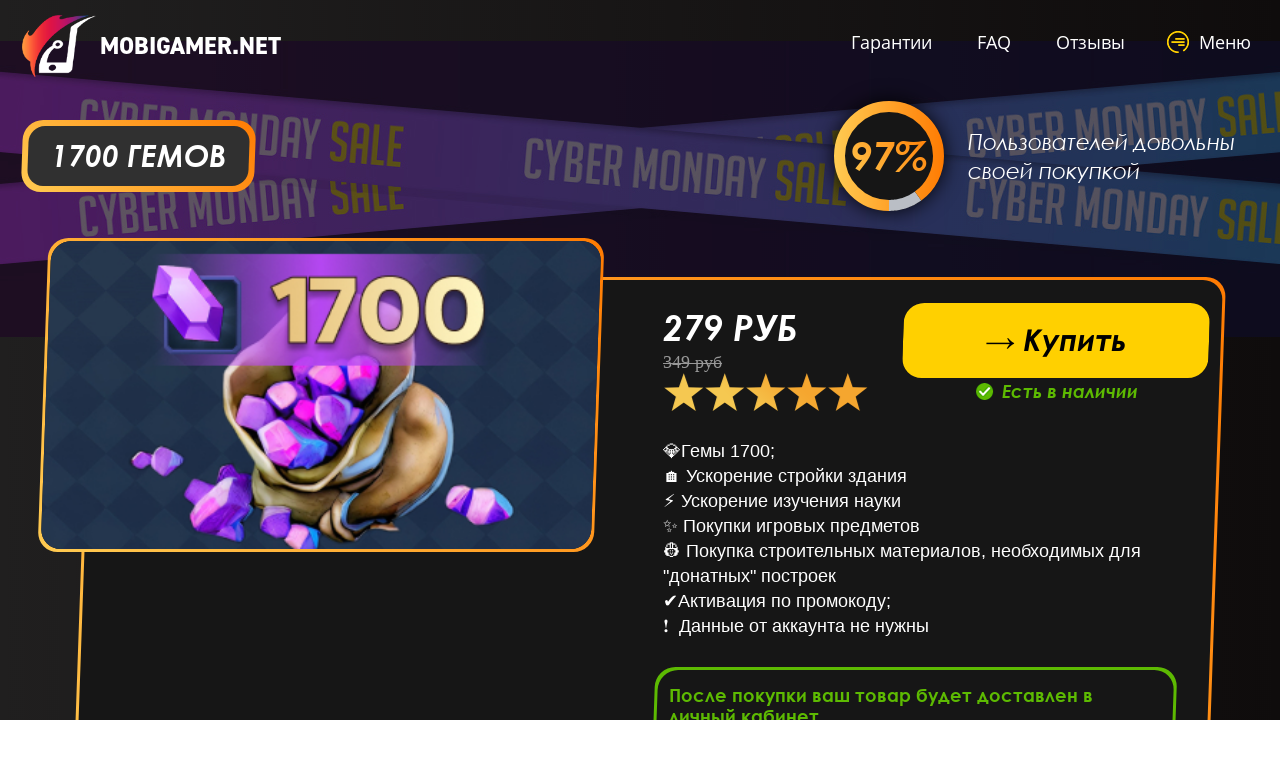

--- FILE ---
content_type: text/html; charset=UTF-8
request_url: https://mobigamer.net/lords-mobile/case/lords-mobile-gem1700
body_size: 15758
content:
    <!DOCTYPE html>
    <html>
    <head>
        <!-- Google Tag Manager --> <script>(function(w,d,s,l,i){w[l]=w[l]||[];w[l].push({'gtm.start': new Date().getTime(),event:'gtm.js'});var f=d.getElementsByTagName(s)[0], j=d.createElement(s),dl=l!='dataLayer'?'&l='+l:'';j.async=true;j.src= 'https://www.googletagmanager.com/gtm.js?id='+i+dl;f.parentNode.insertBefore(j,f); })(window,document,'script','dataLayer','GTM-NX7FGKT');</script> <!-- End Google Tag Manager -->
<!-- Meta -->
<meta charset="UTF-8">
<meta http-equiv="X-UA-Compatible" content="IE=edge">
<meta name="viewport" content="width=device-width, initial-scale=1, maximum-scale=1, user-scalable=no">
<!-- Favicon -->
<link rel="shortcut icon" href="https://cdn.secretgame.org/assets/c1b370e6/images/favicon.png" type="image/png">
<link rel="apple-touch-icon" href="https://cdn.secretgame.org/assets/c1b370e6/images/favicon.png">
<link rel="apple-touch-icon" sizes="72x72" href="https://cdn.secretgame.org/assets/c1b370e6/images/favicon.png">
<link rel="apple-touch-icon" sizes="114x114" href="https://cdn.secretgame.org/assets/c1b370e6/images/favicon.png">
<!-- Title -->

<link href='https://fonts.googleapis.com/css?family=PT+Sans:400,400italic,700&subset=latin,cyrillic&display=swap' rel='stylesheet' type='text/css'>
<link href='https://fonts.googleapis.com/css?family=Open+Sans&subset=latin,cyrillic&display=swap' rel='stylesheet' type='text/css'>
<link href='https://fonts.googleapis.com/css?family=PT+Sans+Caption:700&display=swap' rel='stylesheet' type='text/css'>

<title>mobigamer.net - Покупка кейса 1700 гемов</title>


    <!--prime:40479703-->

<!-- GP_E4cb5ST9kUWy2jEhpnXSXZaELNXCVQps; -->        <!--[if IE]>
        <script src="//cdnjs.cloudflare.com/ajax/libs/html5shiv/r29/html5.min.js"></script>
        <![endif]-->
        <meta property="og:image" content="https://mobigamer.net/uploads/og-images/mobigamer-v2.jpg">
<link href="https://cdn.secretgame.org/assets/8e13fab4/css/owl.carousel.min.css" rel="stylesheet">
<link href="https://cdn.secretgame.org/assets/8e13fab4/css/owl.theme.default.min.css" rel="stylesheet">
<link href="https://cdn.secretgame.org/assets/8e13fab4/plugins/pnotify/pnotify.min.css" rel="stylesheet">
<link href="https://cdn.secretgame.org/assets/8e13fab4/css/custom.css" rel="stylesheet">
<link href="https://cdn.secretgame.org/assets/c1b370e6/css/stylename.css" rel="stylesheet">
<link href="https://cdn.secretgame.org/assets/8e13fab4/css/bootstrap.min.css" rel="stylesheet">
<link href="https://cdn.secretgame.org/assets/8e13fab4/css/jquery.mCustomScrollbar.min.css" rel="stylesheet">
<link href="https://cdn.secretgame.org/assets/c1b370e6/css/slick.css" rel="stylesheet">
<link href="https://cdn.secretgame.org/assets/c1b370e6/css/select2.min.css" rel="stylesheet">
<link href="https://cdn.secretgame.org/assets/c1b370e6/css/flipclock.css" rel="stylesheet">
<link href="https://cdn.secretgame.org/assets/8e13fab4/css/ekko-lightbox.css" rel="stylesheet">
<link href="https://cdn.secretgame.org/assets/8e13fab4/css/font-awesome.min.css" rel="stylesheet">
<link href="https://cdn.secretgame.org/assets/c1b370e6/css/main.min.css" rel="stylesheet">
<link href="https://cdn.secretgame.org/assets/c1b370e6/css/black-friday.min.css" rel="stylesheet">
<link href="https://cdn.secretgame.org/assets/c1b370e6/css/cyb-monday.min.css" rel="stylesheet">
<link href="https://cdn.secretgame.org/assets/8e13fab4/plugins/fancybox/jquery.fancybox.css" rel="stylesheet">
<link href="https://cdn.secretgame.org/assets/8e13fab4/plugins/bootstrap-touchspin/jquery.bootstrap-touchspin.min.css" rel="stylesheet">
<link href="https://cdn.secretgame.org/assets/8e13fab4/plugins/bootstrap-select/bootstrap-select.min.css" rel="stylesheet">
<link href="https://cdn.secretgame.org/assets/8e13fab4/css/landing-modal.css" rel="stylesheet">
<link href="https://cdn.secretgame.org/assets/8e13fab4/css/magnific-popup.css" rel="stylesheet">
<style>#w0 {background: none!important;}</style>
<style>
</style>
<script src="https://cdn.secretgame.org/assets/8e13fab4/js/min/ImageErrorLoader.min.js"></script>
<script>var LandingConfig = {"domain":"playpay.biz","httpScheme":"https://","isGuest":true,"systemLanguage":"ru","currencyId":4,"trid":"1046907375","isBot":true,"addLangToUrl":false,"defaultDirLang":"","isPwaMode":false,"isTwaMode":false,"allowAutoSwitchLanguage":false};</script><meta name="enot" content="7111622806402APA_2y2VH26WCU3npajD9nK2zMH8bBwz" /><meta name="verification" content="1141938ba2c2b13f5505d7c424ebae5f" />
            </head>
    <body class="inner-page">
            <!-- Google Tag Manager (noscript) -->
        <noscript>
        <iframe src="https://www.googletagmanager.com/ns.html?id=GTM-NX7FGKT" height="0" style="display:none;visibility:hidden"></iframe>
    </noscript>
    <!-- End Google Tag Manager (noscript) -->
    
<div class="page case-page">
    <!--header-->
<header>
    <div class="container">
        <div class="header-content">
            <a class="main-logo" href="/">
                <div class="image">
                    
                                                                                                        <img src="https://cdn.secretgame.org/assets/c1b370e6/images/main_logo.png" alt="mobigamer.net - Интернет-магазин аккаунтов мобильных игр" title="Интернет-магазин аккаунтов мобильных игр - mobigamer.net"/>
                                                                                        </div>
                <i>MobiGamer.net</i>
            </a>
            <ul class="header-links">
                                    <li><a href="#" role="button" data-toggle="modal" data-target="#garanty">Гарантии</a></li>

                                            <li><a href="#faq" class="to-scroll">FAQ</a></li>
                        <li><a href="#reviews" class="to-scroll">Отзывы</a></li>
                                                </ul>
            <div class="header-menu">
                <div class="menu-toggle">
                    <div class="image">
                        <i class="icon menu-icon"></i>
                        <i class="icon menu-open"></i>
                        <i class="icon menu-mobile"></i>
                    </div>
                    <span>Меню</span>
                </div>
                <div class="header-podmenu gradient-block">
                    <div class="content">
                        <div class="skew-reverse">
                            <ul>
                                                                    <li><a href="#" data-toggle="modal" data-target="#login" data-back-url="https%3A%2F%2Fmobigamer.net%2Flords-mobile%2Fcase%2Flords-mobile-gem1700">Войти</a></li>
                                                                                                                                <li><a href="#" data-toggle="modal" data-target="#how-it-works">Частые вопросы</a></li>
                                <li><a href="/contacts" class="to-scroll">Поддержка</a></li>
                                <li><a href="#" data-toggle="modal" data-target="#rules">Правила и условия</a></li>
                                                                    <li><a href="#" data-toggle="modal" data-target="#invite">Хочу заработать</a></li>
                                                                <li><a href="#" data-toggle="modal" data-target="#vendors">Поставщикам</a></li>
                                <li><a href="#" data-toggle="modal" data-target="#garanty">Гарантии</a></li>
                            </ul>
                        </div>
                    </div>
                </div>
                <div class="close-menu-mobile">Х</div>
            </div>
        </div>
    </div>
</header>
<!--//header-->
    <!--main-content-->
    <div class="main-content">

        <!--Секция товара-->
        <div class="product-section" style="position:relative;">
                            <div class="favorites-bg page-case" style="background: url('https://cdn.secretgame.org/assets/c1b370e6/images/cyb-monday/bg-games.jpg') top center no-repeat"></div>
                        <div class="container">
                <div class="product-title">
                    <div class="akkaunt gradient-block">
                        <div class="content">
                            <div class="skew-reverse">
                                <h1 class="mb-0 case-title-holder">1700 гемов</h1>
                            </div>
                        </div>
                    </div>
                    <div class="circle-diagram">
                        <div class="circle-js" data-value="0.9">
                            <strong><i>97%</i></strong>
                        </div>
                        <div class="text">Пользователей довольны своей покупкой</div>
                    </div>
                </div>
                <div class="product-information gradient-block">
                    <div class="content">
                        <div class="skew-reverse">
                            <div class="top">
                                <div class="product-slider-outer">
                                    <div class="product-slider">
                                        <div class="product-slider-block gradient-block big-size ">
                                            <div class="content">
                                                <a href="/uploads/case-images/3d6b1a1dd196138abbc2f234fb5204dd.jpg" class="skew-reverse" data-gallery="product-gallery" data-toggle="lightbox">
                                                    <img src="https://cdn.secretgame.org/media/images/placeholder-289x626.png"
                                                         data-src="https://cdn.secretgame.org/uploads/case-images/3d6b1a1dd196138abbc2f234fb5204dd.jpg"
                                                         alt=""
                                                         class="img-fluid lazyload"
                                                    />
                                                </a>
                                            </div>
                                        </div>
                                                                                                                        <a href="#" class="prev-item custom-slider-narrows"><</a>
                                        <div class="mega-slider">
                                                                                    </div>
                                        <a href="#" class="next-item custom-slider-narrows">></a>
                                    </div>
                                </div>
                                <div class="product-detail">
                                    <div class="flex-block">
                                        <div class="detail-left">
                                            <div class="price">279 руб</div>

                                                                                                                                                <div class="old-price">349 руб</div>
                                                                                            
                                            <div class="product-rating star-5"></div>
                                        </div>
                                        <div class="detail-right">
                                            <a href="#" class="button" data-toggle="pay-modal" data-item-id="1463" data-item-title="1700 гемов" data-item-price="279.00" data-item-x-drop="1">
                                                <div>&rarr; Купить</div>
                                                <div></div>
                                                <div>&rarr; Купить</div>
                                            </a>
                                            <div class="status">
                                                <i class="icon icon-in_order"></i>
                                                <span>Есть в наличии</span>
                                            </div>
                                        </div>
                                    </div>
                                    <div class="text-outer">
                                        <div class="text">
                                            <p>
                                                <p><span style="font-family: Arial; white-space: pre-wrap;">💎Гемы 1700;</span></p><p><span style="font-family: Arial; white-space: pre-wrap;">🏠 Ускорение стройки здания
⚡ Ускорение изучения науки
✨ Покупки игровых предметов
👷 Покупка строительных материалов, необходимых для "донатных" построек</span><span style="font-family: Arial; white-space: pre-wrap;">
✔️Активация по промокоду; 
❗  Данные от аккаунта не нужны</span><br></p>                                            </p>
                                        </div>
                                    </div>
                                    <div class="gradient-block note green">
                                        <div class="content">
                                            <div class="skew-reverse">
                                                <p>После покупки ваш товар будет доставлен в личный кабинет</p>
                                            </div>
                                        </div>
                                    </div>
                                </div>
                            </div>
                            <div class="bottom">
                                <div class="heading-4">Покупая у нас вы получите:</div>
                                <ul class="product-advantages">
                                    
    <li>
        <div class="image">
            <img src="https://cdn.secretgame.org/assets/c1b370e6/images/advantages_1.png" alt="advantage-0" />
        </div>
        <span>Товар от реального продавца</span>
    </li>
    <li>
        <div class="image">
            <img src="https://cdn.secretgame.org/assets/c1b370e6/images/advantages_2.png" alt="advantage-1" />
        </div>
        <span>Мгновенная доставка в кабинет</span>
    </li>
    <li>
        <div class="image">
            <img src="https://cdn.secretgame.org/assets/c1b370e6/images/advantages_3.png" alt="advantage-2" />
        </div>
        <span>Гарантия работоспособности</span>
    </li>
    <li>
        <div class="image">
            <img src="https://cdn.secretgame.org/assets/c1b370e6/images/advantages_4.png" alt="advantage-3" />
        </div>
        <span>Полная техподдержка</span>
    </li>
                                </ul>
                            </div>
                        </div>
                    </div>
                </div>
            </div>

            
            <div class="inline-rules">
                Перед покупкой ознакомьтесь с <a href="#" data-toggle="tooltip" data-placement="top" title="Оплачивая Услугу вы получаете увеличенный шанс получить Продукт, указанный в описании. Если вам не повезет, вы получите утешительный приз - случайную Steam игру стоимостью от 200 руб.">Условиями</a>            </div>
        </div>
        <!--//Секция товара-->

        <!--Похожие товары-->
        <div class="similar-section">
            <div class="container">
                <div class="heading-4">Похожие товары</div>
                <div class="row" id="similar-wrapper">
                                                                                                                                        <div class="col-md-3 col-sm-4 col-xs-6">
                            <div class="game-block  has-discount" data-discount='-20%'>
                                <a href="/lords-mobile/case/lords-mobile-gem3600" class="gradient-block picture">
                                                                            <span class="discount-badge">Скидка</span>
                                                                        <div class="content">
                                        <div class="skew-reverse">
                                            <img src="https://cdn.secretgame.org/media/images/placeholder-243x159.png"
                                                 alt=""
                                                 data-src="https://cdn.secretgame.org/uploads/case-images/4f01d3145435b853f8c5f54c974deeb1.jpg"
                                                 class="lazyload"/>
                                        </div>
                                    </div>
                                </a>
                                <div class="rating-block star-5"></div>
                                <div class="gradient-block information">
                                    <div class="content">
                                        <div class="skew-reverse">
                                            <a href="/lords-mobile/case/lords-mobile-gem3600" class="akk">3600 гемов</a>
                                            <div class="price">
                                                439 руб
                                                                                                                                                            <span class="old-price">549 руб</span>
                                                                                                                                                </div>
                                            <p>💎Гемы 3600; ✔️Активация по промокоду</p>
                                        </div>

                                                                                    <div class="mobile-old-price">
                                                                                                    <span class="old-price">549 руб</span>
                                                                                            </div>
                                                                            </div>
                                </div>
                                <a href="/lords-mobile/case/lords-mobile-gem3600" class="button">
                                    <div>&rarr; Купить </div>
                                    <div></div>
                                    <div>&rarr; Купить </div>
                                    <span>439 руб</span>
                                </a>
                            </div>
                        </div>
                                                                                                                    <div class="col-md-3 col-sm-4 col-xs-6">
                            <div class="game-block  has-discount" data-discount='-20%'>
                                <a href="/lords-mobile/case/lords-mobile-gem9500" class="gradient-block picture">
                                                                            <span class="discount-badge">Скидка</span>
                                                                        <div class="content">
                                        <div class="skew-reverse">
                                            <img src="https://cdn.secretgame.org/media/images/placeholder-243x159.png"
                                                 alt=""
                                                 data-src="https://cdn.secretgame.org/uploads/case-images/b38445ed78b747e62720e092f762c67e.jpg"
                                                 class="lazyload"/>
                                        </div>
                                    </div>
                                </a>
                                <div class="rating-block star-5"></div>
                                <div class="gradient-block information">
                                    <div class="content">
                                        <div class="skew-reverse">
                                            <a href="/lords-mobile/case/lords-mobile-gem9500" class="akk">9500 гемов</a>
                                            <div class="price">
                                                615 руб
                                                                                                                                                            <span class="old-price">769 руб</span>
                                                                                                                                                </div>
                                            <p>💎Гемы 9500; ✔️Активация по промокоду</p>
                                        </div>

                                                                                    <div class="mobile-old-price">
                                                                                                    <span class="old-price">769 руб</span>
                                                                                            </div>
                                                                            </div>
                                </div>
                                <a href="/lords-mobile/case/lords-mobile-gem9500" class="button">
                                    <div>&rarr; Купить </div>
                                    <div></div>
                                    <div>&rarr; Купить </div>
                                    <span>615 руб</span>
                                </a>
                            </div>
                        </div>
                                                                                                                    <div class="col-md-3 col-sm-4 col-xs-6">
                            <div class="game-block  has-discount" data-discount='-20%'>
                                <a href="/lords-mobile/case/lords-mobile-gem22000" class="gradient-block picture">
                                                                            <span class="discount-badge">Скидка</span>
                                                                        <div class="content">
                                        <div class="skew-reverse">
                                            <img src="https://cdn.secretgame.org/media/images/placeholder-243x159.png"
                                                 alt=""
                                                 data-src="https://cdn.secretgame.org/uploads/case-images/14db1efbb8440afeb857fec765b7c0cc.jpg"
                                                 class="lazyload"/>
                                        </div>
                                    </div>
                                </a>
                                <div class="rating-block star-5"></div>
                                <div class="gradient-block information">
                                    <div class="content">
                                        <div class="skew-reverse">
                                            <a href="/lords-mobile/case/lords-mobile-gem22000" class="akk">22000 гемов</a>
                                            <div class="price">
                                                1319 руб
                                                                                                                                                            <span class="old-price">1649 руб</span>
                                                                                                                                                </div>
                                            <p>💎Гемы 22000; ✔️Активация по промокоду</p>
                                        </div>

                                                                                    <div class="mobile-old-price">
                                                                                                    <span class="old-price">1649 руб</span>
                                                                                            </div>
                                                                            </div>
                                </div>
                                <a href="/lords-mobile/case/lords-mobile-gem22000" class="button">
                                    <div>&rarr; Купить </div>
                                    <div></div>
                                    <div>&rarr; Купить </div>
                                    <span>1319 руб</span>
                                </a>
                            </div>
                        </div>
                                                                                                                    <div class="col-md-3 col-sm-4 col-xs-6">
                            <div class="game-block  has-discount" data-discount='-20%'>
                                <a href="/lords-mobile/case/lords-mobile-gem19999" class="gradient-block picture">
                                                                            <span class="discount-badge">Скидка</span>
                                                                        <div class="content">
                                        <div class="skew-reverse">
                                            <img src="https://cdn.secretgame.org/media/images/placeholder-243x159.png"
                                                 alt=""
                                                 data-src="https://cdn.secretgame.org/uploads/case-images/8dcfdb2422b0d10b313861ebf5b03dfb.jpg"
                                                 class="lazyload"/>
                                        </div>
                                    </div>
                                </a>
                                <div class="rating-block star-5"></div>
                                <div class="gradient-block information">
                                    <div class="content">
                                        <div class="skew-reverse">
                                            <a href="/lords-mobile/case/lords-mobile-gem19999" class="akk">19999 гемов</a>
                                            <div class="price">
                                                1088 руб
                                                                                                                                                            <span class="old-price">1359 руб</span>
                                                                                                                                                </div>
                                            <p>💎До 19999 гемов✔️Активация по промокоду;</p>
                                        </div>

                                                                                    <div class="mobile-old-price">
                                                                                                    <span class="old-price">1359 руб</span>
                                                                                            </div>
                                                                            </div>
                                </div>
                                <a href="/lords-mobile/case/lords-mobile-gem19999" class="button">
                                    <div>&rarr; Купить </div>
                                    <div></div>
                                    <div>&rarr; Купить </div>
                                    <span>1088 руб</span>
                                </a>
                            </div>
                        </div>
                                    </div>
            </div>
        </div>
        <!--//Похожие товары-->

        
<!--Отзывы и вопросы-->
<div class="faq-reviews-section">
    <div class="container">
        <div class="row">
            <div class="col-md-6">
                <div id="reviews" class="reviews-section">
    <div class="heading-4">Отзывы</div>
    <div class="reviews-content">
        <div class="content">
            <div id="comment-list" class="reviews-area">
                        <div class="review-block comment-wrapper users comment dp-0 testimonials-item" data-id="hm2nr3xzm" data-tree-id="hm2nr3xzm" data-depth="0">
        <div class="avatar">
            <img src="/camo/c3827c0bc513e9f0de5e28417c9cb56fb43e3108/[base64]" alt=""
                 onerror="ImageErrorLoader(this, true)"
                 data-img-text="РБ">
        </div>
        <div class="text">
            <div class="info">
                <span class="username">Роман Бобров</span>
                <span class="created-at"><span title="05.12.2025 05:27" data-toggle="tooltip">14 часов назад</span></span>
            </div>
            <div class="message">Привет</div>
        </div>
    </div>
        <div class="review-block comment-wrapper users comment dp-0 testimonials-item" data-id="hm0jgywjq" data-tree-id="hm0jgywjq" data-depth="0">
        <div class="avatar">
            <img src="/camo/37b1f5ccadb23b4b149de8dc4bf27b68fca22ddb/68747470733a2f2f73756e362d31392e757365726170692e636f6d2f4379626b52676241585a59347564567955764c764c716d7274674d6643736c626e32396138672f654649735a3575616f7a512e6a70673f6176613d31" alt=""
                 onerror="ImageErrorLoader(this, true)"
                 data-img-text="ЕВ">
        </div>
        <div class="text">
            <div class="info">
                <span class="username">Егор Воробьев</span>
                <span class="created-at"><span title="05.12.2025 06:55" data-toggle="tooltip">13 часов назад</span></span>
            </div>
            <div class="message">Как ввести купленный аккаунт stand-off 2</div>
        </div>
    </div>
        <div class="review-block comment-wrapper users comment dp-0 testimonials-item" data-id="hm6g90gdq" data-tree-id="hm6g90gdq" data-depth="0">
        <div class="avatar">
            <img src="/uploads/user-avatar/452111.jpg" alt=""
                 onerror="ImageErrorLoader(this, true)"
                 data-img-text="АП">
        </div>
        <div class="text">
            <div class="info">
                <span class="username">Арсений Пивоваров</span>
                <span class="created-at"><span title="05.12.2025 07:04" data-toggle="tooltip">13 часов назад</span></span>
            </div>
            <div class="message">За#бок все прошло чудно. Саппорт наилучший
</div>
        </div>
    </div>
        <div class="review-block comment-wrapper users comment dp-0 testimonials-item" data-id="hqkyeo4ym" data-tree-id="hqkyeo4ym" data-depth="0">
        <div class="avatar">
            <img src="/camo/9a5550ec49b9d3c7b56d2a22702029e64acbea54/68747470733a2f2f70702e757365726170692e636f6d2f633834383632342f763834383632343731322f3137323533662f786f5f735770376e6f51512e6a70673f6176613d31" alt=""
                 onerror="ImageErrorLoader(this, true)"
                 data-img-text="ДМ">
        </div>
        <div class="text">
            <div class="info">
                <span class="username">Даниил Межевой</span>
                <span class="created-at"><span title="05.12.2025 08:16" data-toggle="tooltip">11 часов назад</span></span>
            </div>
            <div class="message">Вова не, магазин провереный</div>
        </div>
    </div>
        <div class="review-block comment-wrapper users comment dp-0 testimonials-item" data-id="hqx297nem" data-tree-id="hqx297nem" data-depth="0">
        <div class="avatar">
            <img src="/camo/4bbf07502d9f23e239262a8488bb1fe93fc8419f/68747470733a2f2f73756e392d392e757365726170692e636f6d2f633835353432382f763835353432383834392f37346137642f426c473578526c74734f6b2e6a70673f6176613d31" alt=""
                 onerror="ImageErrorLoader(this, true)"
                 data-img-text="АК">
        </div>
        <div class="text">
            <div class="info">
                <span class="username">Анель Каримова</span>
                <span class="created-at"><span title="05.12.2025 09:52" data-toggle="tooltip">10 часов назад</span></span>
            </div>
            <div class="message">Норм</div>
        </div>
    </div>
        <div class="review-block comment-wrapper users comment dp-0 testimonials-item" data-id="hv1j63dpv" data-tree-id="hv1j63dpv" data-depth="0">
        <div class="avatar">
            <img src="/camo/50b5dcf00cf8a86c0d7dbb135c0417450ff002a7/[base64]" alt=""
                 onerror="ImageErrorLoader(this, true)"
                 data-img-text="РП">
        </div>
        <div class="text">
            <div class="info">
                <span class="username">Родион Поротов</span>
                <span class="created-at"><span title="05.12.2025 10:16" data-toggle="tooltip">9 часов назад</span></span>
            </div>
            <div class="message">Я не бот</div>
        </div>
    </div>
        <div class="review-block comment-wrapper users comment dp-0 testimonials-item" data-id="hq7g41o9q" data-tree-id="hq7g41o9q" data-depth="0">
        <div class="avatar">
            <img src="/media/avatars/horned-skull.png" alt=""
                 onerror="ImageErrorLoader(this, true)"
                 data-img-text="B">
        </div>
        <div class="text">
            <div class="info">
                <span class="username">barbosking</span>
                <span class="created-at"><span title="05.12.2025 11:26" data-toggle="tooltip">8 часов назад</span></span>
            </div>
            <div class="message">Прикольно</div>
        </div>
    </div>
        <div class="review-block comment-wrapper users comment dp-0 testimonials-item" data-id="hvn8wkjdv" data-tree-id="hvn8wkjdv" data-depth="0">
        <div class="avatar">
            <img src="/camo/b7a14b8578a2d8be21c7e64d4dc2e562f5568578/68747470733a2f2f73756e392d322e757365726170692e636f6d2f633835353532302f763835353532303630372f33666362652f48333234767a665130794d2e6a70673f6176613d31" alt=""
                 onerror="ImageErrorLoader(this, true)"
                 data-img-text="Н">
        </div>
        <div class="text">
            <div class="info">
                <span class="username">Никита</span>
                <span class="created-at"><span title="05.12.2025 12:24" data-toggle="tooltip">7 часов назад</span></span>
            </div>
            <div class="message">Топ!</div>
        </div>
    </div>
        <div class="review-block comment-wrapper users comment dp-0 testimonials-item" data-id="hm3jd6lyq" data-tree-id="hm3jd6lyq" data-depth="0">
        <div class="avatar">
            <img src="/media/avatars/vile-fluid.png" alt=""
                 onerror="ImageErrorLoader(this, true)"
                 data-img-text="N">
        </div>
        <div class="text">
            <div class="info">
                <span class="username">nikitaantonov12349</span>
                <span class="created-at"><span title="05.12.2025 13:40" data-toggle="tooltip">6 часов назад</span></span>
            </div>
            <div class="message">Не обманули</div>
        </div>
    </div>
        <div class="review-block comment-wrapper users comment dp-0 testimonials-item" data-id="hmlj3o3kq" data-tree-id="hmlj3o3kq" data-depth="0">
        <div class="avatar">
            <img src="/camo/7316fa8a12998289915a880a6f807c006c7cf1d9/[base64]" alt=""
                 onerror="ImageErrorLoader(this, true)"
                 data-img-text="B">
        </div>
        <div class="text">
            <div class="info">
                <span class="username">belovlev00</span>
                <span class="created-at"><span title="05.12.2025 14:59" data-toggle="tooltip">5 часов назад</span></span>
            </div>
            <div class="message">Привет как дела?</div>
        </div>
    </div>
        <div class="review-block comment-wrapper users comment dp-0 testimonials-item" data-id="hqkye39xm" data-tree-id="hqkye39xm" data-depth="0">
        <div class="avatar">
            <img src="/camo/f184ad409e435444fe8e9c4aa2c91f3cbecd754d/68747470733a2f2f766b2e636f6d2f696d616765732f63616d6572615f3230302e706e67" alt=""
                 onerror="ImageErrorLoader(this, true)"
                 data-img-text="SN">
        </div>
        <div class="text">
            <div class="info">
                <span class="username">Sombody Noone</span>
                <span class="created-at"><span title="05.12.2025 15:17" data-toggle="tooltip">4 часа назад</span></span>
            </div>
            <div class="message">Всем привет)</div>
        </div>
    </div>
        <div class="review-block comment-wrapper users comment dp-0 testimonials-item" data-id="hmdkx3g7q" data-tree-id="hmdkx3g7q" data-depth="0">
        <div class="avatar">
            <img src="/camo/e7691037e89f9806e719167146238fdfbce5b7b2/[base64]" alt=""
                 onerror="ImageErrorLoader(this, true)"
                 data-img-text="GL">
        </div>
        <div class="text">
            <div class="info">
                <span class="username">Gosha Leskov</span>
                <span class="created-at"><span title="05.12.2025 16:42" data-toggle="tooltip">3 часа назад</span></span>
            </div>
            <div class="message">без наеба</div>
        </div>
    </div>
        <div class="review-block comment-wrapper users comment dp-0 testimonials-item" data-id="hvp5zex2m" data-tree-id="hvp5zex2m" data-depth="0">
        <div class="avatar">
            <img src="/camo/7a41a9c2256eb684aaa53303d17a34bf24981f8d/[base64]" alt=""
                 onerror="ImageErrorLoader(this, true)"
                 data-img-text="АМ">
        </div>
        <div class="text">
            <div class="info">
                <span class="username">Андрей Миронов</span>
                <span class="created-at"><span title="05.12.2025 17:42" data-toggle="tooltip">2 часа назад</span></span>
            </div>
            <div class="message">Всем привет</div>
        </div>
    </div>
        <div class="review-block comment-wrapper users comment dp-0 testimonials-item" data-id="hqo8lk8dm" data-tree-id="hqo8lk8dm" data-depth="0">
        <div class="avatar">
            <img src="/camo/4c742555fbe5b680a7845c97eb5729b15a2f6a68/68747470733a2f2f73756e362d31332e757365726170692e636f6d2f633835353133322f763835353133323735312f3139333861372f704f316939574e4a766a6f2e6a70673f6176613d31" alt=""
                 onerror="ImageErrorLoader(this, true)"
                 data-img-text="АЕ">
        </div>
        <div class="text">
            <div class="info">
                <span class="username">Артём Ермолаев</span>
                <span class="created-at"><span title="05.12.2025 18:44" data-toggle="tooltip">час назад</span></span>
            </div>
            <div class="message">спасибо</div>
        </div>
    </div>
        <div class="review-block comment-wrapper users comment dp-0 testimonials-item" data-id="hqgy5g76q" data-tree-id="hqgy5g76q" data-depth="0">
        <div class="avatar">
            <img src="/camo/7e6bb0dba54b3f8c169dd849dde019e1af7a2674/[base64]" alt=""
                 onerror="ImageErrorLoader(this, true)"
                 data-img-text="ИБ">
        </div>
        <div class="text">
            <div class="info">
                <span class="username">Илья Бодров</span>
                <span class="created-at"><span title="05.12.2025 19:52" data-toggle="tooltip">13 минут назад</span></span>
            </div>
            <div class="message">Всем привет</div>
        </div>
    </div>

            </div>
            
    <div class="text-center">
        <div class="input-block">
            <div class="need-login">
                Чтобы оставить отзыв, вам нужно авторизоваться            </div>
        </div>
        <button class="button feedback--form-button" data-target="#login" data-toggle="modal" data-back-url="https%3A%2F%2Fmobigamer.net%2Flords-mobile%2Fcase%2Flords-mobile-gem1700">
            <div>Войти</div>
        </button>
    </div>


        </div>
    </div>
</div>            </div>
            <div class="col-md-6">
                <div id="faq" class="faq-section">
    <div class="heading-4">Как это работает</div>
            <div class="faq-block">
            <div class="question">
                <div>
                    <p>Чем вы отличаетесь от других магазинов?</p>
                </div>
            </div>
            <div class="answer">
                <div>
                    <p>Над работой нашего магазина трудится большая команда высококвалифицированных специалистов. Каждый аккаунт и его продавец нами тщательно проверяются, что позволяет нам обезопасить вас от распространенного мошенничества, когда продавец после продажи восстанавливает доступ к своему аккаунту.</p>
                </div>
            </div>
        </div>
            <div class="faq-block">
            <div class="question">
                <div>
                    <p>Откуда берутся аккаунты?</p>
                </div>
            </div>
            <div class="answer">
                <div>
                    <p>Аккаунты со всеми данными закупаются на торговых площадках и полностью отвязываются от устройств продавца. После этого продавец уже не сможет его восстановить и вы гарантированно будете единоличным владельцем аккаунта.</p>
                </div>
            </div>
        </div>
            <div class="faq-block">
            <div class="question">
                <div>
                    <p>Как купить Аккаунт?</p>
                </div>
            </div>
            <div class="answer">
                <div>
                    <p>Выберите нужный товар на сайте и нажмите кнопку "Купить". Далее на открывшейся странице товара снова нажмите кнопку "Купить", введите свою почту для доставки заказа и подтвердите покупку, нажав на кнопку "Оплатить и играть". После чего выберите удобный способ оплаты и завершите покупку.</p>
                </div>
            </div>
        </div>
            <div class="faq-block">
            <div class="question">
                <div>
                    <p>Что такое Гемы Lords Mobile?</p>
                </div>
            </div>
            <div class="answer">
                <div>
                    <p>Гемы — это премиальная валюта в Lords Mobile.<br>За них можно приобрести:<br>- ускорения строительства и исследований,<br>- снаряжение и редкие предметы,<br>- найм героев и улучшений,<br>- участие в событиях и акциях.</p>
                </div>
            </div>
        </div>
            <div class="faq-block">
            <div class="question">
                <div>
                    <p>Как активировать Гемы?</p>
                </div>
            </div>
            <div class="answer">
                <div>
                    <p>- Запустите игру.<br>- Зайдите в настройки в левом нижнем углу экрана.<br>- Выберите пункт "Код погашения".<br>- В поле для ввода введите ваш промокод.<br>- Нажмите кнопку или "Получить", чтобы получить гемы.</p>
                </div>
            </div>
        </div>
            <div class="faq-block">
            <div class="question">
                <div>
                    <p>Не пришел товар. Что делать?</p>
                </div>
            </div>
            <div class="answer">
                <div>
                    <p>Если заказ не пришёл или возникли с ним проблемы, пожалуйста, обратитесь в нашу службу поддержки. Найдем быстрое решение. В случае, если проблему не удастся устранить, предложим замену товара или оформим возврат средств.</p>
                </div>
            </div>
        </div>
    </div>
            </div>
        </div>
    </div>
</div>
<!--//Отзывы и вопросы-->
        

    </div>
    <!--//main-content-->
    <!--footer-->
<footer>
    <div class="statistics-section">
        <div class="container">
            <ul class="statistics-content">
                <li>

                    <div class="count">940</div>
                    <span>Аккаунтов <br />продано</span>
                </li>
                <li>
                    <div id="online-users" class="count">30</div>
                    <span>Сейчас <br />онлайн</span>
                </li>
                                    <li>
                        <a href="https://vk.com/" target="_blank">
                            <div class="image"><img src="https://cdn.secretgame.org/assets/c1b370e6/images/vk_pic.png" alt=""/></div>
                            <span>Наша группа <br />Вконтакте</span>
                        </a>
                    </li>
                            </ul>
        </div>
    </div>
        <div class="footer-section">
        <div class="container">
            <div id="contacts" class="support-block gradient-block">
                <div class="content">
                    <div class="skew-reverse">
                        <div class="text">
                            <p>По любым вопросам или проблемам вы можете обратиться в службу поддержки пользователей.</p>
                            <p>Мы с радостью ответим на любые вопросы!</p>
                        </div>
                        <div class="support-buttons">
                            <a class="button" href="http://game.x-delivery.org/ru-RU/support/home" target="_blank">
                                <div>База знаний &rarr;</div>
                                <div></div>
                                <div>База знаний &rarr;</div>
                            </a>
                            <a class="button" href="https://game.x-delivery.org/ru-RU/support/tickets/new" target="_blank">
                                <div>Написать в службу поддержки &rarr;</div>
                                <div></div>
                                <div>Написать в службу поддержки &rarr;</div>
                            </a>
                        </div>
                    </div>
                </div>
            </div>
            <ul class="payments-list">
                <li>
                    <div class="image"><img src="https://cdn.secretgame.org/assets/c1b370e6/images/payment_1.png" alt=""/></div>
                </li>
                <li>
                    <div class="image"><img src="https://cdn.secretgame.org/assets/c1b370e6/images/payment_2.png" alt=""/></div>
                </li>
                <li>
                    <div class="image"><img src="https://cdn.secretgame.org/assets/c1b370e6/images/payment_3.png" alt=""/></div>
                </li>
                <li>
                    <div class="image"><img src="https://cdn.secretgame.org/assets/c1b370e6/images/payment_4.png" alt=""/></div>
                </li>
                <li>
                    <div class="image"><img src="https://cdn.secretgame.org/assets/c1b370e6/images/payment_6.png" alt=""/></div>
                </li>
            </ul>
            <div class="container footer-requisites-wrapper">
                <div class="footer-text text-wrapper">
                                            <hr>
                        <div class="requisites">
    <div class="row footer-containter">
        <div class="col-md-12">
            <small>
                <em>Дизайн (шаблон), изображения и текст сайта являются интеллектуальной собственностью компании. Копирование элементов данного сайта полностью или частично запрещено, может преследоваться в случае нарушения!</em>
            </small>
        </div>

            </div>

    </div>                                    </div>
                <div class="footer-text footer-bottom">
                    <p>Персональные данные, которые Вы можете оставить на сайте, обрабатываются в целях его функционирования. Если Вы с этим не согласны, то пожалуйста, покиньте сайт. В противном случае это будет считаться согласием на обработку Ваших персональных данных в соответствии с <a href="#" data-toggle="modal" data-target="#rules">политикой конфиденциальности</a>.</p>
                    <p>© 2025. Все права защищены.</p>
                </div>
            </div>
        </div>
    </div>
</footer>
<!--//footer-->

<!-- Modal -->
<div class="modal fade " id="rules" tabindex="-1" role="dialog" aria-labelledby="project-rules-label" >
    <div class="modal-dialog modal-lg">
        <div class="modal-content">
            <div class="modal-header">
                <button type="button" class="close" data-dismiss="modal">
                    <span >&times;</span><span class="sr-only">Закрыть</span>
                </button>
                <div class="modal-title" id="project-rules-label">Правила и условия</div>
            </div>
            <div class="modal-body">
                            </div>
            <div class="modal-footer">
                <button type="button" class="btn btn-sm btn-default" data-dismiss="modal">Закрыть</button>
            </div>
        </div>
    </div>
</div>
<!-- Modal end -->
    <!-- Modal -->
<div class="modal fade " id="garanty" tabindex="-1" role="dialog" aria-labelledby="project-garanty-label" >
    <div class="modal-dialog modal-lg">
        <div class="modal-content">
            <div class="modal-header">
                <button type="button" class="close" data-dismiss="modal">
                    <span >&times;</span><span class="sr-only">Закрыть</span>
                </button>
                <div class="modal-title" id="project-garanty-label">Наши гарантии</div>
            </div>
            <div class="modal-body">
                            </div>
            <div class="modal-footer">
                <button type="button" class="btn btn-sm btn-default" data-dismiss="modal">Закрыть</button>
            </div>
        </div>
    </div>
</div>
<!-- Modal end -->
    <!-- Modal -->
<div class="modal fade " id="invite" tabindex="-1" role="dialog" aria-labelledby="project-invite-label" >
    <div class="modal-dialog modal-lg">
        <div class="modal-content">
            <div class="modal-header">
                <button type="button" class="close" data-dismiss="modal">
                    <span >&times;</span><span class="sr-only">Закрыть</span>
                </button>
                <div class="modal-title" id="project-invite-label">Хочу заработать</div>
            </div>
            <div class="modal-body">
                            </div>
            <div class="modal-footer">
                <button type="button" class="btn btn-sm btn-default" data-dismiss="modal">Закрыть</button>
            </div>
        </div>
    </div>
</div>
<!-- Modal end -->
<!-- Modal -->
<div class="modal fade " id="vendors" tabindex="-1" role="dialog" aria-labelledby="project-vendors-label" >
    <div class="modal-dialog modal-lg">
        <div class="modal-content">
            <div class="modal-header">
                <button type="button" class="close" data-dismiss="modal">
                    <span >&times;</span><span class="sr-only">Закрыть</span>
                </button>
                <div class="modal-title" id="project-vendors-label">Для поставщиков</div>
            </div>
            <div class="modal-body">
                            </div>
            <div class="modal-footer">
                <button type="button" class="btn btn-sm btn-default" data-dismiss="modal">Закрыть</button>
            </div>
        </div>
    </div>
</div>
<!-- Modal end -->
<div class="bootstrap-v3">
    <!-- Modal -->
<div class="modal fade " id="how-it-works" tabindex="-1" role="dialog" aria-labelledby="project-how-it-works-label" >
    <div class="modal-dialog modal-lg">
        <div class="modal-content">
            <div class="modal-header">
                <button type="button" class="close" data-dismiss="modal">
                    <span >&times;</span><span class="sr-only">Закрыть</span>
                </button>
                <div class="modal-title" id="project-how-it-works-label">Частые вопросы</div>
            </div>
            <div class="modal-body">
                            </div>
            <div class="modal-footer">
                <button type="button" class="btn btn-sm btn-default" data-dismiss="modal">Закрыть</button>
            </div>
        </div>
    </div>
</div>
<!-- Modal end --></div>

    <!-- Modal -->
<div class="modal fade " id="faq-modal" tabindex="-1" role="dialog" aria-labelledby="project-faq-modal-label" >
    <div class="modal-dialog modal-lg">
        <div class="modal-content">
            <div class="modal-header">
                <button type="button" class="close" data-dismiss="modal">
                    <span >&times;</span><span class="sr-only">Закрыть</span>
                </button>
                <div class="modal-title" id="project-faq-modal-label">Частые вопросы</div>
            </div>
            <div class="modal-body">
                            </div>
            <div class="modal-footer">
                <button type="button" class="btn btn-sm btn-default" data-dismiss="modal">Закрыть</button>
            </div>
        </div>
    </div>
</div>
<!-- Modal end --></div>
    
<div class="modal fade" id="login" tabindex="-1" role="dialog" aria-labelledby="project-login-label" >
    <div class="modal-dialog modal-lg">
        <div class="modal-content">
            <div class="modal-header">
                                    <button type="button" class="close" data-dismiss="modal">
                        <span >&times;</span>
                    </button>
                                <div class="modal-title">Для начала вам необходимо авторизоваться</div>
                            </div>
            <div class="modal-body">
                <div class="text-center heading-3">Войти с помощью:</div>

                <ul class="social-links colored circle clearfix text-center">
                    <li class="vk">
                        <a href="/r/soc-auth?authclient=vkontakte&lid=23&did=3345&back_url=https%253A%252F%252Fmobigamer.net%252F&lang=ru&part=auth"><i class="fa fa-vk"></i></a>
                    </li>
                    <li class="googleplus">
                        <a href="/r/soc-auth?authclient=steam&lid=23&did=3345&back_url=https%253A%252F%252Fmobigamer.net%252F&lang=ru&part=auth"><i class="fa fa-steam"></i></a>
                    </li>
                    <li class="facebook">
                        <a href="/r/soc-auth?authclient=facebook&lid=23&did=3345&back_url=https%253A%252F%252Fmobigamer.net%252F&lang=ru&part=auth"><i class="fa fa-facebook"></i></a>
                    </li>
                    <li class="soundcloud">
                        <a href="/r/soc-auth?authclient=odnoklassniki&lid=23&did=3345&back_url=https%253A%252F%252Fmobigamer.net%252F&lang=ru&part=auth"><i class="fa fa-odnoklassniki"></i></a>
                    </li>
                    <li class="email">
                        <a rel="nofollow" href="/cabinet/login?backUrl=https%3A%2F%2Fmobigamer.net%2F" class="e-mail">
                            <i class="fa fa-envelope"></i> </a>
                    </li>
                </ul>
                <div class="modal-title text-center">
                    <label class="rules-confirm-label">
                        <input type="checkbox" id="modal-rules-confirm">&nbsp;
                        <span class="rules-confirm-text" style="color: #000;">Ознакомлен с </span><a href="#" data-toggle="modal" data-target="#rules" style="color: #337ab7;">Правилами и Условиями</a>                    </label>
                </div>
            </div>
            <div class="modal-footer">
                <button type="button" class="btn btn-sm btn-default" data-dismiss="modal">Закрыть</button>
            </div>
        </div>

    </div>
</div>

    
    <!-- Popup -->
<div class="hidden">
    <div class="popup" id="buy-games" data-land="">
        <div class="popup--games-wrap">
            <div class="popup--games-inner">
                            </div>
        </div>
            </div>
</div>    <img src="https://userdatastorage.com/watch.png?trid=1046907375&pk=57cd28eee7a6e215f1d97e90dfa2bf49&r=946812" style="display: none; position: absolute; left: -9999px;" width="0" height="0">        <!-- Modal -->
<div class="modal fade" id="payModal" tabindex="-1" >
    <div class="modal-dialog">
        <div class="modal-content">
            <div class="modal-header">
                <button type="button" class="close" data-dismiss="modal">
                    <span>&times;</span></button>
                <div class="modal-title" id="myModalLabel">Оплата товара</div>
            </div>
            <form action="" accept-charset="utf-8" method="post" id="paymodal-form" class="form-horizontal validate-form">
                <div class="modal-body">
                    <input type="hidden" id="payform-case-id" name="caseId" value="0">
                    <input type="hidden" id="payform-promocode" name="promocode" value="">
                    <input type="hidden" id="payform-validate-email" name="validate-email" value="1">

                    <div class="form-group">
                        <label class="col-md-3 control-label" id="paymodal-title-lable">Название</label>
                        <div class="col-md-9" id="paymodal-title-wrapper">
                            <p id="paymodal-title" class="form-control-static"></p>
                        </div>
                    </div>

                    <div class="form-group" id="x-drop-block" style="display: none">
                        <div class="col-md-3 control-label"></div>
                        <div class="col-md-9">
                            <p id="text-x-drop" class=""></p>
                        </div>
                    </div>

                    <div class="form-group">
                        <label class="col-md-3 control-label" id="paymodal-email-lable">
                            Ваш email                            <i class="fa fa-info-circle text-primary red-tooltip my-tooltip" data-toggle="tooltip" data-placement="top" title="" data-original-title="Почта для доставки товара"></i></label>
                        <div class="col-md-9" id="paymodal-email-wrapper">
                            <input type="email" id="payform-email" name="email" class="form-control" placeholder="Введите Email адрес для доставки товара" required value="" >
                        </div>
                    </div>

                    
                    <div class="form-group">
                        <label class="col-md-3 control-label" id="payform-quantity-lable">
                            Количество                            <i class="fa fa-info-circle text-primary red-tooltip my-tooltip" data-toggle="tooltip" data-placement="top" title="" data-original-title="Чем больше вы покупаете, тем больше шанс получить ТОП игру!"></i></label>
                        <div class="col-md-4" id="payform-quantity-wrapper">
                            <input type="text" class="form-control" name="quantity" id="payform-quantity" value="1">
                        </div>
                    </div>

                    
                    <div class="form-group">
                        <label class="col-md-3 control-label" id="payform-sum-lable">К оплате</label>
                        <div class="col-md-9" id="payform-sum-wrapper">
                            <p class="form-control-static" id="payform-sum-holder">
                                <span id="payform-sum"></span>
                                <span class="form-control-static hidden" id="block-added-sum">
                                    + <span id="added-sum"></span>
                                </span>
                                                                    руб.                                                                                            </p>
                        </div>
                    </div>
                                                            <div class="form-group">
                        <div class="col-sm-offset-3 offset-sm-3 col-sm-9">
                            <div class="checkbox">
                                <label>
                                    <input type="checkbox" id="payform-rules" name='rules' required>
                                    <span class="lbl">
                                            Согласен(-на) с <a id="payform-show-terms" href="#">Правилами и Условиями</a>                                        </span>
                                </label>
                            </div> <!-- / .checkbox -->
                        </div>
                    </div>

                    <div class="form-group hidden" id="payform-error-msg">
                        <div class="col-md-12 col-sm-12">
                            <div class="alert alert-warning mb-0">
                                Произошла ошибка при попытке что-то купить, попробуйте позже!                            </div>
                        </div>
                    </div>

                </div>

                <div class="modal-footer">
                    <button type="submit" id="payform-submit" style="width: 100%;" class="btn btn-success">Оплатить и играть!</button>
                </div>

            </form>
        </div>
    </div>
</div>    
    <div class="modal fade fallen-game-modal" id="fallen-game-modal" tabindex="-1" role="dialog" aria-labelledby="project-fallen-game-modal-label" >
        <div class="modal-dialog modal-lg">
            <div class="modal-content">
                <div class="modal-header">
                    <button type="button" class="close" data-dismiss="modal">
                        <span >&times;</span><span class="sr-only">Закрыть</span>
                    </button>
                    <h4 class="modal-title" id="project-fallen-game-modal-label"></h4>
                </div>
                <div class="modal-body">
                    <div class="text-center heading-2">Поздравляем, вы выиграли</div>
                    <div class="block-fallen-game-modal">
                        <div class="fallen-game-modal-content row">
                            <div class="image col-md-6"></div>
                            <div class="name col-md-6"></div>
                        </div>
                        <div>
                            <h4 class="text text-center xDropText"></h4>
                            <br/>
                            <p class="text-center">
                                <a class="btn btn-lg btn-success" href="/cabinet/case" target="_blank">Кабинет</a>
                            </p>
                        </div>
                    </div>
                </div>
                <div class="modal-footer">
                    <button type="button" class="btn btn-sm btn-default" data-dismiss="modal">Закрыть</button>
                </div>
            </div>

        </div>
    </div>
    <script src="https://cdn.secretgame.org/assets/8e13fab4/js/min/jquery.min.js"></script>
<script src="https://cdn.secretgame.org/assets/8e13fab4/js/min/cookie.min.js"></script>
<script src="https://cdn.secretgame.org/assets/8e13fab4/plugins/pnotify/pnotify.min.js"></script>
<script src="https://cdn.secretgame.org/assets/8e13fab4/js/js-translations.js"></script>
<script src="https://cdn.secretgame.org/assets/8e13fab4/js/min/CookieHelper.min.js"></script>
<script src="https://cdn.secretgame.org/assets/8e13fab4/js/CommonCore.min.js"></script>
<script src="https://cdn.secretgame.org/assets/8e13fab4/plugins/protz/protz.js"></script>
<script src="https://cdn.secretgame.org/assets/8e13fab4/js/min/bootstrap.min.js"></script>
<script src="https://cdn.secretgame.org/assets/c1b370e6/js/vendor/slick.min.js"></script>
<script src="https://cdn.secretgame.org/assets/c1b370e6/js/vendor/select2.min.js"></script>
<script src="https://cdn.secretgame.org/assets/8e13fab4/js/min/owl.carousel.min.js"></script>
<script src="https://cdn.secretgame.org/assets/c1b370e6/js/vendor/flipclock.min.js"></script>
<script src="https://cdn.secretgame.org/assets/c1b370e6/js/vendor/circle-progress.min.js"></script>
<script src="https://cdn.secretgame.org/assets/8e13fab4/js/min/ekko-lightbox.min.js"></script>
<script src="https://cdn.secretgame.org/assets/f36ea26e/lazysizes/lazysizes.min.js"></script>
<script src="https://cdn.secretgame.org/assets/8e13fab4/js/min/jquery.mCustomScrollbar.min.js"></script>
<script src="https://cdn.secretgame.org/assets/8e13fab4/js/min/LModalEventHandlers.min.js"></script>
<script src="https://cdn.secretgame.org/assets/c1b370e6/js/MobiGamerCore.min.js"></script>
<script src="https://cdn.secretgame.org/assets/8e13fab4/js/sources/AjaxModalWidget.js"></script>
<script src="https://cdn.secretgame.org/assets/8e13fab4/plugins/fancybox/jquery.fancybox.js"></script>
<script src="https://cdn.secretgame.org/assets/8e13fab4/plugins/bootstrap-touchspin/jquery.bootstrap-touchspin.min.js"></script>
<script src="https://cdn.secretgame.org/assets/8e13fab4/js/min/jquery.blockUI.min.js"></script>
<script src="https://cdn.secretgame.org/assets/8e13fab4/js/min/socket.io-1.4.5.min.js"></script>
<script src="https://cdn.secretgame.org/assets/8e13fab4/js/min/GamesLiveStack.min.js"></script>
<script src="https://cdn.secretgame.org/assets/8e13fab4/js/min/BuyCase.min.js"></script>
<script src="https://cdn.secretgame.org/assets/8e13fab4/plugins/bootstrap-select/bootstrap-select.min.js"></script>
<script src="https://cdn.secretgame.org/assets/8e13fab4/js/min/jquery.magnific-popup.min.js"></script>
<script src="https://cdn.secretgame.org/assets/8e13fab4/js/min/fallen-game-modal.min.js"></script>
<script>Comment({"cid":"h47q81mk5","loadMoreUrl":"\/comment\/h47q81mk5\/load-more","treesLimit":15,"addBehaviourType":"append"});
LandingModal.getModal({"id":"buy-games","containerClass":"hidden","wrapClass":"popup--games-wrap","innerClass":"popup--games-inner","content":null,"buttonsContainerClass":"popup--buy","buttons":[],"selector":"[data-case-objects-modal=true]","landingClass":"","url":"\/default\/get-case-items"});</script>
<script>jQuery(function ($) {
AjaxModalWidget({"id":"rules","pageSlug":"landings-rules-second","url":"/default/get-page","postProcessTextJSCallback":null});
AjaxModalWidget({"id":"garanty","pageSlug":"guarantees","url":"/default/get-page","postProcessTextJSCallback":null});
AjaxModalWidget({"id":"invite","pageSlug":"want-to-earn","url":"/default/get-page","postProcessTextJSCallback":null});
AjaxModalWidget({"id":"vendors","pageSlug":"landing-for-vendors","url":"/default/get-page","postProcessTextJSCallback":null});
AjaxModalWidget({"id":"how-it-works","pageSlug":"how-it-works-mobigamer","url":"/default/get-page","postProcessTextJSCallback":null});
BuyCase({"emptyRetailModal":"","buyCaseUrl":"/default/buy-case","getUpsalesUrl":"/default/get-upsales","allowUpsales":false,"categoryName":"buy-case-js","trid":"1046907375","urlToLog":"/default/log-js-error","loggedIn":false,"sendPromocodeSettings":false,"promocodeSettings":{"promotionalCodeType":"sale","promotionalCodeSubType":"sale_promo_code_only","promoCodeSubTypes":["sale_promo_code_only"]},"promoCodeCheckUrl":"/default/check-promotional-code"});
GamesLiveStack({"listGames":[{"username":"Тёма Кук","itemName":"2500 Золотых Орлов","itemImage":"https://cdn.secretgame.org/uploads/case-images/4800a05febd2901c66148b53661f233b.jpg","data":{"rating":"5.00"},"translations":{"ru":"2500 Золотых Орлов","en":"2500 Золотых Орлов","tr":"","vi":"","id":"","pt":"","es":"","es-MX":"","pt-BR":"","ua":"2500 Золотых Орлов","de":"2500 Золотых Орлов","it":"2500 Золотых Орлов","pl":"2500 Золотых Орлов","cs":"2500 Золотых Орлов","sk":"2500 Золотых Орлов","fr":"","ms":"","th":""}},{"username":"Артём Лисовский","itemName":"Аккаунт 205","itemImage":"https://cdn.secretgame.org/uploads/case-images/f3919ab80aa73790a3534a9929efc15c.jpg","data":{"rating":"5.00"},"translations":{"ru":"Аккаунт 205","en":"Аккаунт 205","tr":"","vi":"","id":"","pt":"","es":"","es-MX":"","pt-BR":"","fr":"","ms":"","th":"","ua":"","de":"","it":"","pl":"","cs":"","sk":""}},{"username":"Максим Афоников","itemName":"Аккаунт 24","itemImage":"https://cdn.secretgame.org/uploads/case-images/b88cb80712708bcc1cb1fe2cb27fde85.jpg","data":{"rating":"5.00"},"translations":{"ru":"Аккаунт 24","en":"Аккаунт 24","tr":"","vi":"","id":"","pt":"","es":"","es-MX":"","pt-BR":"","fr":"","ms":"","th":"","ua":"","de":"","it":"","pl":"","cs":"","sk":""}},{"username":"Nikita Lastovka","itemName":"Аккаунт 44","itemImage":"https://cdn.secretgame.org/uploads/case-images/b337f27e6b8ddd9347764c9faaf1ca39.jpg","data":{"rating":"2.00"},"translations":{"ru":"Аккаунт 44","en":"Аккаунт 44","ua":"Аккаунт 44","de":"Аккаунт 44","it":"Аккаунт 44","pl":"Аккаунт 44","cs":"Аккаунт 44","sk":"Аккаунт 44","tr":"","vi":"","id":"","pt":"","es":"","es-MX":"","pt-BR":"","fr":"","ms":"","th":""}},{"username":"Егор Данилов","itemName":"6500 гемов","itemImage":"https://cdn.secretgame.org/uploads/case-images/714e2395017a6a97a86c5d1c7ead9718.jpg","data":{"rating":"5.00"},"translations":{"ru":"6500 гемов","en":"6500 gems","tr":"","vi":"","id":"","pt":"","es":"","es-MX":"","pt-BR":"","fr":"","ua":"6500 гемов","de":"6500 гемов","it":"6500 гемов","pl":"6500 гемов","cs":"6500 гемов","sk":"6500 гемов"}}],"channel":"live-line-mobigamer","startSocket":true,"landing":"mobigamer","localizationMode":"default","userStandartRegion":1,"options":[],"cdnUrl":"https://cdn.secretgame.org"});
AjaxModalWidget({"id":"faq-modal","pageSlug":"onepage-landings-faq","url":"/default/get-page","postProcessTextJSCallback":null});
MobiGamerCommon({"gradient":["#ffcb52","#ff7b02"],"isGamesAccDomain":false});
MobiGamerCounter();
MegaCustomSlider();
$('[data-case-objects-modal=true]').magnificPopup({"type":"inline","mainClass":"mfp-fade","showCloseBtn":true,"closeBtnInside":true,"removalDelay":300,"fixedContentPos":true});
});</script>    </body>
    </html>


--- FILE ---
content_type: text/css
request_url: https://cdn.secretgame.org/assets/c1b370e6/css/stylename.css
body_size: -92
content:
@font-face {
		font-family: "CenturyGothic";
		src: url("../fonts/CenturyGothic/CenturyGothic.eot");
		src: url("../fonts/CenturyGothic/CenturyGothic.eot?#iefix")format("embedded-opentype"),
		url("../fonts/CenturyGothic/CenturyGothic.woff") format("woff"),
		url("../fonts/CenturyGothic/CenturyGothic.ttf") format("truetype");
		font-style: normal;
		font-weight: normal;
	  font-display: swap;
}
@font-face {
		font-family: "CenturyGothic-Bold";
		src: url("../fonts/CenturyGothic-Bold/CenturyGothic-Bold.eot");
		src: url("../fonts/CenturyGothic-Bold/CenturyGothic-Bold.eot?#iefix")format("embedded-opentype"),
		url("../fonts/CenturyGothic-Bold/CenturyGothic-Bold.woff") format("woff"),
		url("../fonts/CenturyGothic-Bold/CenturyGothic-Bold.ttf") format("truetype");
		font-style: normal;
		font-weight: normal;
	  font-display: swap;
}
@font-face {
		font-family: "CenturyGothic-BoldItalic";
		src: url("../fonts/CenturyGothic-BoldItalic/CenturyGothic-BoldItalic.eot");
		src: url("../fonts/CenturyGothic-BoldItalic/CenturyGothic-BoldItalic.eot?#iefix")format("embedded-opentype"),
		url("../fonts/CenturyGothic-BoldItalic/CenturyGothic-BoldItalic.woff") format("woff"),
		url("../fonts/CenturyGothic-BoldItalic/CenturyGothic-BoldItalic.ttf") format("truetype");
		font-style: normal;
		font-weight: normal;
	  font-display: swap;
}
@font-face {
		font-family: "CenturyGothic-Italic";
		src: url("../fonts/CenturyGothic-Italic/CenturyGothic-Italic.eot");
		src: url("../fonts/CenturyGothic-Italic/CenturyGothic-Italic.eot?#iefix")format("embedded-opentype"),
		url("../fonts/CenturyGothic-Italic/CenturyGothic-Italic.woff") format("woff"),
		url("../fonts/CenturyGothic-Italic/CenturyGothic-Italic.ttf") format("truetype");
		font-style: normal;
		font-weight: normal;
	  font-display: swap;
}
@font-face {
		font-family: "DIN2014-ExtraBold";
		src: url("../fonts/DIN2014-ExtraBold/DIN2014-ExtraBold.eot");
		src: url("../fonts/DIN2014-ExtraBold/DIN2014-ExtraBold.eot?#iefix")format("embedded-opentype"),
		url("../fonts/DIN2014-ExtraBold/DIN2014-ExtraBold.woff") format("woff"),
		url("../fonts/DIN2014-ExtraBold/DIN2014-ExtraBold.ttf") format("truetype");
		font-style: normal;
		font-weight: normal;
	  font-display: swap;
}
@font-face {
		font-family: "Sansus";
		src: url("../fonts/Sansus/Sansus.eot");
		src: url("../fonts/Sansus/Sansus.eot?#iefix")format("embedded-opentype"),
		url("../fonts/Sansus/Sansus.woff") format("woff"),
		url("../fonts/Sansus/Sansus.ttf") format("truetype");
		font-style: normal;
		font-weight: normal;
	  font-display: swap;
}
@font-face {
		font-family: "OpenSans-Regular";
		src: url("../fonts/OpenSans-Regular/OpenSans-Regular.eot");
		src: url("../fonts/OpenSans-Regular/OpenSans-Regular.eot?#iefix")format("embedded-opentype"),
		url("../fonts/OpenSans-Regular/OpenSans-Regular.woff") format("woff"),
		url("../fonts/OpenSans-Regular/OpenSans-Regular.ttf") format("truetype");
		font-style: normal;
		font-weight: normal;
	  font-display: swap;
}
@font-face {
		font-family: "OpenSans-Bold";
		src: url("../fonts/OpenSans-Bold/OpenSans-Bold.eot");
		src: url("../fonts/OpenSans-Bold/OpenSans-Bold.eot?#iefix")format("embedded-opentype"),
		url("../fonts/OpenSans-Bold/OpenSans-Bold.woff") format("woff"),
		url("../fonts/OpenSans-Bold/OpenSans-Bold.ttf") format("truetype");
		font-style: normal;
		font-weight: normal;
	  font-display: swap;
}


--- FILE ---
content_type: text/css
request_url: https://cdn.secretgame.org/assets/c1b370e6/css/main.min.css
body_size: 13191
content:
.social-links li a{border:1px solid #e7e7e7;color:#cdcdcd}.social-links li a:hover{background-color:transparent;border-color:#c15050;color:#c15050}.dark.social-links li a{background-color:rgba(0,0,0,0.6);border:1px solid rgba(0,0,0,0.1);color:#ffffff}.social-links.animated-effect-1 li a:hover{color:#ffffff !important}.social-links.animated-effect-1 li a:after{background-color:#dc5b5b}.default.social-links li a{background-color:#dc5b5b;border:1px solid #c15050;color:#ffffff}.default.social-links li a:hover{background-color:#ffffff;color:#777777}.social-links.animated-effect-1 li.vk a:hover{border-color:#2a5885}.social-links:not(.animated-effect-1) li.vk a:hover{background-color:#2a5885;border-color:#2a5885;color:#ffffff}.colored.social-links li.vk a,.social-links.animated-effect-1 li.vk a:after,.btn.vk{background-color:#2a5885;border-color:#2a5885;color:#ffffff}.social-links{list-style:none;font-size:0;margin-top:20px;margin-bottom:20px;padding-left:0}.social-links li{display:inline-block;margin:0 10px 10px 0}.social-links li a{width:80px;height:80px;display:block;text-align:center;font-size:30px;border:1px solid #e7e7e7;color:#cdcdcd;-webkit-border-radius:4px;border-radius:4px}.social-links li a i{line-height:80px}.social-links li a:hover{background-color:transparent;border-color:#0c9ec7;color:#0c9ec7}.social-links.animated-effect-1 li a{-webkit-transition:color 0.4s;-o-transition:color 0.4s;transition:color 0.4s;position:relative;z-index:1}.social-links.animated-effect-1 li a:hover{color:#ffffff !important;-webkit-transition:color 0.3s;-o-transition:color 0.3s;transition:color 0.3s}.social-links.animated-effect-1 li a:after{pointer-events:none;position:absolute;width:100%;height:100%;-webkit-border-radius:50%;border-radius:50%;content:'';top:0px;left:0px;padding:0px;z-index:-1;background-color:#09afdf;-webkit-transition:-webkit-transform 0.4s, opacity 0.4s, background-color 0.4s;-webkit-transition:opacity 0.4s, background-color 0.4s, -webkit-transform 0.4s;transition:opacity 0.4s, background-color 0.4s, -webkit-transform 0.4s;-o-transition:transform 0.4s, opacity 0.4s, background-color 0.4s;transition:transform 0.4s, opacity 0.4s, background-color 0.4s;transition:transform 0.4s, opacity 0.4s, background-color 0.4s, -webkit-transform 0.4s;-webkit-transform:scale(1.4);-ms-transform:scale(1.4);transform:scale(1.4);opacity:0;filter:alpha(opacity=0)}.social-links.animated-effect-1 li a:hover:after{-webkit-transform:scale(1);-ms-transform:scale(1);transform:scale(1);opacity:1;filter:alpha(opacity=100);-webkit-transition:-webkit-transform 0s, opacity 0.3s, background-color 0.3s;-webkit-transition:opacity 0.3s, background-color 0.3s, -webkit-transform 0s;transition:opacity 0.3s, background-color 0.3s, -webkit-transform 0s;-o-transition:transform 0s, opacity 0.3s, background-color 0.3s;transition:transform 0s, opacity 0.3s, background-color 0.3s;transition:transform 0s, opacity 0.3s, background-color 0.3s, -webkit-transform 0s}.social-links.animated-effect-1:not(.circle) li a:after{-webkit-border-radius:0%;border-radius:0%}.social-links.default li a{background-color:#09afdf;border:1px solid #0c9ec7;color:#ffffff}.social-links.default li a:hover{background-color:#ffffff;color:#777777}.dark .social-links li a{background-color:rgba(0,0,0,0.2);border:1px solid rgba(0,0,0,0.1);color:#ffffff}.dark.social-links li a{background-color:rgba(0,0,0,0.6);border:1px solid rgba(0,0,0,0.1);color:#ffffff}.dark.social-links li a:hover{background-color:rgba(0,0,0,0.8)}.colored .social-links li a{background-color:rgba(0,0,0,0.2);border:1px solid rgba(0,0,0,0.01);color:#ffffff}.header-top .social-links{margin:0;display:inline-block;margin-top:2px}.full-page .header .social-links{margin-top:15px;margin-bottom:0}.footer-content .social-links li{margin:0 5px 5px 0}.footer-content .social-links li a{color:#777777;background-color:transparent;border-color:#777777}.footer-content .social-links li a:hover{color:#ffffff;background-color:#777777;border-color:#777777}.social-links.small li a{width:30px;height:30px;font-size:14px}.social-links.small li a i{line-height:29px}.social-links.large li a{width:60px;height:60px;font-size:24px}.social-links.large li a i{line-height:60px}.social-links.square li a{-webkit-border-radius:0;border-radius:0}.square{-webkit-border-radius:0;border-radius:0}.social-links.circle li a{-webkit-border-radius:100%;border-radius:100%}.social-links.animated-effect-1 li.twitter a:hover{border-color:#55acee}.social-links:not(.animated-effect-1) li.twitter a:hover{background-color:#55acee;border-color:#55acee;color:#ffffff}.colored.social-links li.twitter a,.social-links.animated-effect-1 li.twitter a:after,.btn.twitter{background-color:#55acee;border-color:#55acee;color:#ffffff}.social-links.animated-effect-1 li.skype a:hover{border-color:#00aff0}.social-links:not(.animated-effect-1) li.skype a:hover{background-color:#00aff0;border-color:#00aff0;color:#ffffff}.colored.social-links li.skype a,.social-links.animated-effect-1 li.skype a:after,.btn.skype{background-color:#00aff0;border-color:#00aff0;color:#ffffff}.social-links.animated-effect-1 li.linkedin a:hover{border-color:#0976b4}.social-links:not(.animated-effect-1) li.linkedin a:hover{background-color:#0976b4;border-color:#0976b4;color:#ffffff}.colored.social-links li.linkedin a,.social-links.animated-effect-1 li.linkedin a:after,.btn.linkedin{background-color:#0976b4;border-color:#0976b4;color:#ffffff}.social-links.animated-effect-1 li.googleplus a:hover{border-color:#dd4b39}.social-links:not(.animated-effect-1) li.googleplus a:hover{background-color:#dd4b39;border-color:#dd4b39;color:#ffffff}.colored.social-links li.googleplus a,.social-links.animated-effect-1 li.googleplus a:after,.btn.googleplus{background-color:#dd4b39;border-color:#dd4b39;color:#ffffff}.social-links.animated-effect-1 li.youtube a:hover{border-color:#b31217}.social-links:not(.animated-effect-1) li.youtube a:hover{background-color:#b31217;border-color:#b31217;color:#ffffff}.colored.social-links li.youtube a,.social-links.animated-effect-1 li.youtube a:after,.btn.youtube{background-color:#b31217;border-color:#b31217;color:#ffffff}.social-links.animated-effect-1 li.flickr a:hover{border-color:#ff0084}.social-links:not(.animated-effect-1) li.flickr a:hover{background-color:#ff0084;border-color:#ff0084;color:#ffffff}.colored.social-links li.flickr a,.social-links.animated-effect-1 li.flickr a:after,.btn.flickr{background-color:#ff0084;border-color:#ff0084;color:#ffffff}.social-links.animated-effect-1 li.facebook a:hover{border-color:#3b5998}.social-links:not(.animated-effect-1) li.facebook a:hover{background-color:#3b5998;border-color:#3b5998;color:#ffffff}.colored.social-links li.facebook a,.social-links.animated-effect-1 li.facebook a:after,.btn.facebook{background-color:#3b5998;border-color:#3b5998;color:#ffffff}.social-links.animated-effect-1 li.pinterest a:hover{border-color:#cb2027}.social-links:not(.animated-effect-1) li.pinterest a:hover{background-color:#cb2027;border-color:#cb2027;color:#ffffff}.colored.social-links li.pinterest a,.social-links.animated-effect-1 li.pinterest a:after,.btn.pinterest{background-color:#cb2027;border-color:#cb2027;color:#ffffff}.social-links.animated-effect-1 li.instagram a:hover{border-color:#517fa4}.social-links:not(.animated-effect-1) li.instagram a:hover{background-color:#517fa4;border-color:#517fa4;color:#ffffff}.colored.social-links li.instagram a,.social-links.animated-effect-1 li.instagram a:after,.btn.instagram{background-color:#517fa4;border-color:#517fa4;color:#ffffff}.social-links.animated-effect-1 li.vimeo a:hover{border-color:#aad450}.social-links:not(.animated-effect-1) li.vimeo a:hover{background-color:#aad450;border-color:#aad450;color:#ffffff}.colored.social-links li.vimeo a,.social-links.animated-effect-1 li.vimeo a:after,.btn.vimeo{background-color:#aad450;border-color:#aad450;color:#ffffff}.social-links.animated-effect-1 li.tumblr a:hover{border-color:#32506d}.social-links:not(.animated-effect-1) li.tumblr a:hover{background-color:#32506d;border-color:#32506d;color:#ffffff}.colored.social-links li.tumblr a,.social-links.animated-effect-1 li.tumblr a:after,.btn.tumblr{background-color:#32506d;border-color:#32506d;color:#ffffff}.social-links.animated-effect-1 li.soundcloud a:hover{border-color:#ff3a00}.social-links:not(.animated-effect-1) li.soundcloud a:hover{background-color:#ff3a00;border-color:#ff3a00;color:#ffffff}.colored.social-links li.soundcloud a,.social-links.animated-effect-1 li.soundcloud a:after,.btn.soundcloud{background-color:#ff3a00;border-color:#ff3a00;color:#ffffff}.social-links.animated-effect-1 li.foursquare a:hover{border-color:#0072b1}.social-links:not(.animated-effect-1) li.foursquare a:hover{background-color:#0072b1;border-color:#0072b1;color:#ffffff}.colored.social-links li.foursquare a,.social-links.animated-effect-1 li.foursquare a:after,.btn.foursquare{background-color:#0072b1;border-color:#0072b1;color:#ffffff}.social-links.animated-effect-1 li.dribbble a:hover{border-color:#ea4c89}.social-links:not(.animated-effect-1) li.dribbble a:hover{background-color:#ea4c89;border-color:#ea4c89;color:#ffffff}.colored.social-links li.dribbble a,.social-links.animated-effect-1 li.dribbble a:after,.btn.dribbble{background-color:#ea4c89;border-color:#ea4c89;color:#ffffff}.social-links.animated-effect-1 li.xing a:hover{border-color:#126567}.social-links:not(.animated-effect-1) li.xing a:hover{background-color:#126567;border-color:#126567;color:#ffffff}.colored.social-links li.xing a,.social-links.animated-effect-1 li.xing a:after,.btn.xing{background-color:#126567;border-color:#126567;color:#ffffff}.social-links.animated-effect-1 li.behance a:hover{border-color:#126567}.social-links:not(.animated-effect-1) li.behance a:hover{background-color:#053eff;border-color:#053eff;color:#ffffff}.colored.social-links li.behance a,.social-links.animated-effect-1 li.behance a:after,.btn.behance{background-color:#053eff;border-color:#053eff;color:#ffffff}.social-links.animated-effect-1 li.vine a:hover{border-color:#126567}.social-links:not(.animated-effect-1) li.vine a:hover{background-color:#00a478;border-color:#00a478;color:#ffffff}.colored.social-links li.vine a,.social-links.animated-effect-1 li.vine a:after,.btn.vine{background-color:#00a478;border-color:#00a478;color:#ffffff}.social-links.animated-effect-1 li.stumbleupon a:hover{border-color:#126567}.social-links:not(.animated-effect-1) li.stumbleupon a:hover{background-color:#f74425;border-color:#f74425;color:#ffffff}.colored.social-links li.stumbleupon a,.social-links.animated-effect-1 li.stumbleupon a:after,.btn.stumbleupon{background-color:#f74425;border-color:#f74425;color:#ffffff}.social-links.animated-effect-1 li.email a:hover{border-color:#7b7878}.social-links:not(.animated-effect-1) li.email a:hover{background-color:#7b7b7b;border-color:#7b7878;color:#ffffff}.colored.social-links li.email a,.social-links.animated-effect-1 li.email a:after,.btn.email{background-color:#7b7b7b;border-color:#7b7878;color:#ffffff}.social-links .dropdown>button{padding:1px 15px 0px;font-size:16px;color:#999999;text-align:center;min-width:0;margin:0;background-color:transparent;-webkit-box-shadow:none !important;box-shadow:none !important}.social-links .dropdown>button i{width:15px}.header-top:not(.dark) .social-links .dropdown.open>button>i:before{color:#09afdf}.header-top.colored .social-links .dropdown>button>i:before,.header-top.colored .social-links .dropdown.open>button>i:before{color:#ffffff}.header-top .social-links .dropdown.open>button>i:before{content:"\f00d"}.social-links .dropdown-menu{z-index:103;padding:5px;min-width:270px;margin-top:6px;font-size:0;-webkit-box-shadow:none;box-shadow:none;background-color:#f2f2f2;border:1px solid #d0d0d0;border-top:none}.social-links .dropdown-menu li a{padding:0;line-height:30px;color:#ffffff}.dark .social-links .dropdown-menu li a i,.colored .social-links .dropdown-menu li a i{padding:0;line-height:30px;color:#ffffff}.social-links .dropdown-menu li a i{padding-left:0}.social-links .dropdown-menu li a:hover i{color:#ffffff}.footer-requisites-wrapper .footer-contact,.footer-requisites-wrapper .footer-requisites{font-size:14px;color:#fff;line-height:18px !important}.footer-requisites-wrapper .footer-contact p,.footer-requisites-wrapper .footer-requisites p{line-height:18px !important}.footer-requisites-wrapper .footer-contact p:first-child,.footer-requisites-wrapper .footer-requisites p:first-child{font-weight:bold;color:#ffd000;font-size:18px;margin-bottom:10px}.footer-requisites-wrapper .footer-bottom{display:-webkit-box;display:-webkit-flex;display:-ms-flexbox;display:flex;-webkit-box-orient:vertical;-webkit-box-direction:normal;-webkit-flex-flow:column wrap;-ms-flex-flow:column wrap;flex-flow:column wrap;text-align:center}.footer-requisites-wrapper .footer-bottom a{text-decoration:none;border-bottom:1px dashed}.footer-requisites-wrapper .footer-bottom a:hover,.footer-requisites-wrapper .footer-bottom a:focus,.footer-requisites-wrapper .footer-bottom a:active{border-bottom:1px transparent}.footer-requisites-wrapper .footer-text.text-wrapper{-webkit-box-orient:vertical;-webkit-box-direction:normal;-webkit-flex-flow:column wrap;-ms-flex-flow:column wrap;flex-flow:column wrap;line-height:15px}.footer-requisites-wrapper .footer-text p{line-height:16px}.footer-requisites-wrapper .footer-text hr{width:100%;margin:10px 0;border-top:1px solid #5c5c5e}.icon-in_order{background-image:url(../images/sprite.png);background-position:-108px -98px;width:19px;height:19px}.clash-royale-hard{height:211px}a.picture-clash{width:auto !important}.day-offer-content-clash{-webkit-box-pack:center;-webkit-justify-content:center;-ms-flex-pack:center;justify-content:center}.day-offer-content-clash .left-side{text-align:center}.icon-menu_black,.menu-open{background-image:url(../images/sprite.png);background-position:-98px -48px;width:22px;height:22px}#all-in-cases-list .pagination-block{margin-bottom:31px !important}.old-price{font-size:18px;font-family:"Century Gothic";color:#989898;text-decoration:line-through}.mobile-old-price{display:none;text-align:right}@media (max-width: 767px){.mobile-old-price{display:block}}.product-information .mega-slider{display:-webkit-box;display:-webkit-flex;display:-ms-flexbox;display:flex;min-width:300px}.product-information .text-outer .text a{border-bottom:1px dashed}.new-pagination .arrow{cursor:pointer;color:#000 !important;text-decoration:none}.new-pagination .arrow:hover{color:#000 !important;text-decoration:none}.inline-rules{text-align:center;margin-top:15px}.inline-rules a{text-decoration:underline}.inline-rules a:hover,.inline-rules a:active,.inline-rules a:focus{color:#ffd000}.discount-badge{background-color:#EF020A;color:white;font-size:20px;padding:5px 8px;-webkit-border-radius:20px;border-radius:20px;position:absolute;left:3px;z-index:1;-webkit-border-radius:18px 0px 13px 0px;border-radius:18px 0px 13px 0px}@media (max-width: 767px){.discount-badge{-webkit-border-radius:9px 0px 13px 0px;border-radius:9px 0px 13px 0px}}div.new-pagination .pages{padding:0 !important}.icon-menu_purple{background-image:url(../images/sprite.png);background-position:-81px -98px;width:22px;height:22px}.icon-menu_purple_mobile{background-image:url(../images/sprite.png);background-position:-49px 0px;width:44px;height:44px}.icon-menu_red{background-image:url(../images/sprite.png);background-position:-54px -98px;width:22px;height:22px}.icon-menu_red_mobile{background-image:url(../images/sprite.png);background-position:0px 0px;width:44px;height:44px}.icon-menu_white{background-image:url(../images/sprite.png);background-position:0px -98px;width:22px;height:22px}.icon-menu_yellow,.menu-icon{background-image:url(../images/sprite.png);background-position:-27px -98px;width:22px;height:22px}.icon-menu_yellow_mobile,.menu-mobile{background-image:url(../images/sprite.png);background-position:0px -49px;width:44px;height:44px}.icon-slider_next,.product-slider .slick-arrow.slick-next{background-image:url(../images/sprite.png);background-position:-98px 0px;width:33px;height:43px}.icon-slider_prev,.product-slider .slick-arrow.slick-prev{background-image:url(../images/sprite.png);background-position:-49px -49px;width:33px;height:43px}html,body,div,span,applet,object,iframe,h1,h2,h3,h4,h5,h6,p,blockquote,pre,a,abbr,acronym,address,big,cite,code,del,dfn,em,img,ins,kbd,q,s,samp,small,strike,strong,tt,var,b,u,i,center,dl,dt,dd,ol,ul,li,fieldset,form,label,legend,table,caption,tbody,tfoot,thead,tr,th,td,article,aside,canvas,details,embed,figure,figcaption,footer,header,hgroup,menu,nav,output,ruby,section,summary,time,mark,audio,video{margin:0;padding:0;border:0;font-size:100%;font:inherit;vertical-align:baseline}article,aside,details,figcaption,figure,footer,header,hgroup,menu,nav,section{display:block}body{line-height:1}ol,ul{list-style:none}blockquote,q{quotes:none}blockquote:before,blockquote:after{content:'';content:none}q:before,q:after{content:'';content:none}table{border-collapse:collapse;border-spacing:0}.gradient-simple{background:#ffcb52;background:-webkit-linear-gradient(45deg, #ffcb52 0%, #ff7b02 100%);background:-o-linear-gradient(45deg, #ffcb52 0%, #ff7b02 100%);background:linear-gradient(45deg, #ffcb52 0%, #ff7b02 100%);filter:progid:DXImageTransform.Microsoft.gradient(startColorstr='#ffcb52', endColorstr='#ff7b02', GradientType=1)}body{font-family:'CenturyGothic', Arial, Tahoma, sans-serif;font-size:14px;background:#303030;color:#000}a{text-decoration:none;color:inherit}.icon{display:inline-block;vertical-align:middle}*{outline:none !important}*:active,*:focus{outline:none !important}.page{position:relative;overflow:hidden;display:-ms-flexbox;display:-webkit-box;display:-webkit-flex;display:flex;min-height:100vh;-ms-flex-direction:column;-webkit-box-orient:vertical;-webkit-box-direction:normal;-webkit-flex-direction:column;flex-direction:column;background:url("../images/pattern_bg.jpg")}.main-content{-ms-flex-positive:1;-webkit-box-flex:1;-webkit-flex-grow:1;flex-grow:1}.gradient-block{background:#ffcb52;background:-webkit-linear-gradient(45deg, #ffcb52 0%, #ff7b02 100%);background:-o-linear-gradient(45deg, #ffcb52 0%, #ff7b02 100%);background:linear-gradient(45deg, #ffcb52 0%, #ff7b02 100%);filter:progid:DXImageTransform.Microsoft.gradient(startColorstr='#ffcb52', endColorstr='#ff7b02', GradientType=1);-webkit-border-radius:20px;border-radius:20px;padding:3px;-webkit-transform:skewX(-2deg);-ms-transform:skewX(-2deg);transform:skewX(-2deg)}.gradient-block .content{-webkit-border-radius:inherit;border-radius:inherit}.skew-reverse{-webkit-transform:skewX(2deg);-ms-transform:skewX(2deg);transform:skewX(2deg)}.button{margin:0;border:0;font-size:18px;position:relative;text-align:center;overflow:hidden;display:inline-block;-webkit-border-radius:20px;border-radius:20px;font-family:'CenturyGothic-BoldItalic', Arial, Tahoma, sans-serif;color:#000;-webkit-transition:all 0.3s ease-out;-o-transition:all 0.3s ease-out;transition:all 0.3s ease-out;width:202px;height:52px}.button div{position:absolute;text-align:center;width:100%;height:100%;top:0;left:0;display:-ms-flexbox;display:-webkit-box;display:-webkit-flex;display:flex;-ms-flex-align:center;-webkit-box-align:center;-webkit-align-items:center;align-items:center;-ms-flex-pack:center;-webkit-box-pack:center;-webkit-justify-content:center;justify-content:center;padding:13px 15px 15px}.button div:nth-child(1){background:#ffd000}.button div:nth-child(2){background:#ff7b02;width:-webkit-calc(100% + 50px);width:calc(100% + 50px);-webkit-transition:all 0.2s ease;-o-transition:all 0.2s ease;transition:all 0.2s ease;-webkit-transform:translate(-110%, 0px) skewX(-30deg);-ms-transform:translate(-110%, 0px) skewX(-30deg);transform:translate(-110%, 0px) skewX(-30deg)}.button div:nth-child(3){left:-100%;-webkit-transition:left 0.2s ease;-o-transition:left 0.2s ease;transition:left 0.2s ease}.button:hover{-webkit-box-shadow:0px 0 38px 0 rgba(255,123,2,0.5);box-shadow:0px 0 38px 0 rgba(255,123,2,0.5)}.rating-block{width:19px;height:83px;-webkit-background-size:100% auto !important;background-size:100% auto !important;background-repeat:no-repeat !important}.rating-block.star-1{background:url("../images/yellow_rating_v/rating_1.png")}.rating-block.star-2{background:url("../images/yellow_rating_v/rating_2.png")}.rating-block.star-3{background:url("../images/yellow_rating_v/rating_3.png")}.rating-block.star-3_5{background:url("../images/yellow_rating_v/rating_3_5.png")}.rating-block.star-4{background:url("../images/yellow_rating_v/rating_4.png")}.rating-block.star-4_5{background:url("../images/yellow_rating_v/rating_4_5.png")}.rating-block.star-5{background:url("../images/yellow_rating_v/rating_5.png")}.inner-page .product-section #paymodal-form input#promocode{padding-right:30px}.product-rating{width:205px;height:42px;-webkit-background-size:auto 100% !important;background-size:auto 100% !important;background-repeat:no-repeat !important}.product-rating.star-1{background:url("../images/yellow_rating_h/rating_1.png")}.product-rating.star-2{background:url("../images/yellow_rating_h/rating_2.png")}.product-rating.star-3{background:url("../images/yellow_rating_h/rating_3.png")}.product-rating.star-3_5{background:url("../images/yellow_rating_h/rating_3_5.png")}.product-rating.star-4{background:url("../images/yellow_rating_h/rating_4.png")}.product-rating.star-4_5{background:url("../images/yellow_rating_h/rating_4_5.png")}.product-rating.star-5{background:url("../images/yellow_rating_h/rating_5.png")}h1,h2.header-title{font-size:36px;font-family:'CenturyGothic-BoldItalic', Arial, Tahoma, sans-serif;color:#fff;text-transform:uppercase;text-align:center;line-height:1.4;margin-bottom:46px}h1 .gradient-block,h2.header-title .gradient-block{display:inline-block;padding:6px;margin-left:8px}h1 .content,h2.header-title .content{background:#303030;padding:7px 23px;-webkit-border-radius:16px !important;border-radius:16px !important}h1.header-title span{display:inline-block;padding:6px;margin-left:2px;background:#303030;background:-webkit-linear-gradient(45deg, #ffcb52 0%, #ff7b02 100%);background:-o-linear-gradient(45deg, #ffcb52 0%, #ff7b02 100%);background:linear-gradient(45deg, #ffcb52 0%, #ff7b02 100%);filter:progid:DXImageTransform.Microsoft.gradient(startColorstr='#ffcb52', endColorstr='#ff7b02', GradientType=1);-webkit-border-radius:20px;border-radius:20px;-webkit-transform:skewX(-2deg);-ms-transform:skewX(-2deg);transform:skewX(-2deg)}h1.header-title span span{background:#303030;padding:7px 23px;-webkit-border-radius:16px !important;border-radius:16px !important}h1.case-title-holder{font-size:30px;line-height:1}header{padding:15px 0 12px;z-index:10;position:relative}header:after{content:"";position:absolute;z-index:-1;background:#303030;left:0;top:0;width:100%;height:-webkit-calc(100% - 25px);height:calc(100% - 25px)}.header-content{display:-ms-flexbox;display:-webkit-box;display:-webkit-flex;display:flex;-ms-flex-align:center;-webkit-box-align:center;-webkit-align-items:center;align-items:center;color:#fff;font-size:18px;font-family:'OpenSans-Regular', Arial, Tahoma, sans-serif;margin-right:-10px}.subtitle{font-size:24px}.main-logo{display:-ms-inline-flexbox;display:-webkit-inline-box;display:-webkit-inline-flex;display:inline-flex;-ms-flex-align:center;-webkit-box-align:center;-webkit-align-items:center;align-items:center;margin-right:25px}.main-logo img{-ms-flex-negative:0;-webkit-flex-shrink:0;flex-shrink:0;max-width:74px;margin-right:4px}.main-logo i{font-family:'DIN2014-ExtraBold', Arial, Tahoma, sans-serif;font-size:24px;text-transform:uppercase}.main-logo i:hover,.main-logo i:visited,.main-logo i:focus,.main-logo i:active{color:#ffd000;text-decoration:underline}.main-logo:hover{color:#ffd000}.header-links{margin-left:auto;display:-ms-flexbox;display:-webkit-box;display:-webkit-flex;display:flex;-ms-flex-align:center;-webkit-box-align:center;-webkit-align-items:center;align-items:center;margin-bottom:9px}.header-links li{margin-left:45px}.header-links li:first-child{margin-left:0}.header-links a{white-space:nowrap;-webkit-transition:all 0.3s ease-out;-o-transition:all 0.3s ease-out;transition:all 0.3s ease-out}.header-links a:hover,.header-links a:visited,.header-links a:focus,.header-links a:active{color:#ffd000;text-decoration:underline}.header-menu{position:relative;margin-left:25px;margin-bottom:9px}.header-menu a:focus{color:#ffd000}.menu-toggle{display:-ms-flexbox;display:-webkit-box;display:-webkit-flex;display:flex;-ms-flex-align:center;-webkit-box-align:center;-webkit-align-items:center;align-items:center;height:34px;-webkit-border-radius:16.5px;border-radius:16.5px;-webkit-transition:all 0.3s ease-out;-o-transition:all 0.3s ease-out;transition:all 0.3s ease-out;padding:0 17px;cursor:pointer}.menu-toggle:hover span{color:#ffd000;text-decoration:underline}.menu-toggle .menu-open,.menu-toggle .menu-mobile{display:none}.menu-toggle .image{-ms-flex-negative:0;-webkit-flex-shrink:0;flex-shrink:0;margin-right:10px}.menu-toggle span{-webkit-transition:all 0.3s ease-out;-o-transition:all 0.3s ease-out;transition:all 0.3s ease-out}.menu-toggle.active{background:#ffd000}.menu-toggle.active span{color:#000 !important;text-decoration:none !important}.menu-toggle.active .menu-icon{display:none}.menu-toggle.active .menu-open{display:inline-block}.header-podmenu{position:absolute;top:100%;margin-top:9px;right:0;text-align:center;display:none}.header-podmenu .content{background:#000;padding:15px 22px}.header-podmenu a{min-width:175px;white-space:nowrap;display:block;width:100%;padding:8px 10px;-webkit-border-radius:10px;border-radius:10px;-webkit-transition:all 0.3s ease-out;-o-transition:all 0.3s ease-out;transition:all 0.3s ease-out}.header-podmenu a:hover{background:#ffd000;color:#000}.close-menu-mobile{position:absolute;z-index:15;font-family:'DIN2014-ExtraBold', Arial, Tahoma, sans-serif;font-size:45px;color:#ffd000;right:18px;top:4px;cursor:pointer;-webkit-transition:all 0.3s ease-out;-o-transition:all 0.3s ease-out;transition:all 0.3s ease-out;opacity:0;visibility:hidden}.choose-game-section{padding:34px 0 27px;text-align:center}.choose-game-section h2{font-size:24px;font-family:'CenturyGothic-Bold', Arial, Tahoma, sans-serif;color:#fff;margin-bottom:26px}.choose-game-list{display:-ms-flexbox;display:-webkit-box;display:-webkit-flex;display:flex;-ms-flex-wrap:wrap;-webkit-flex-wrap:wrap;flex-wrap:wrap;-webkit-box-pack:center;-webkit-justify-content:center;-ms-flex-pack:center;justify-content:center;margin:0 -190px}.choose-game-list li{width:25%;padding:0 30px;margin-bottom:40px}.choose-game-block{display:block;text-align:right}.choose-game-block:hover .big-image,.choose-game-block:hover .button{-webkit-box-shadow:0px 0 38px 0 rgba(255,123,2,0.5);box-shadow:0px 0 38px 0 rgba(255,123,2,0.5)}.choose-game-block .gradient-block{position:relative;z-index:4;-webkit-transition:all 0.3s ease-out;-o-transition:all 0.3s ease-out;transition:all 0.3s ease-out;text-align:center;margin-right:11px}.choose-game-block .content{overflow:hidden}.choose-game-block .content img{height:100%;width:100%;-o-object-fit:cover;object-fit:cover}.choose-game-block .skew-reverse{height:215px;width:104%;margin-left:-2%}.choose-game-block .button{margin-top:-27px;position:relative;z-index:5}.choose-game-block .blur-image,.choose-game-block .mobile-arrow,.choose-game-block .name{display:none}.last-buy-section{padding:38px 0 31px;background:url("../images/last_buy_bg.jpg") center center no-repeat;-webkit-background-size:cover;background-size:cover}.last-buy-section.no-bg{background:transparent}.last-buy-section.no-bg .last-buy-block .text{background:#333}.last-buy-section h3,.last-buy-section .heading-3{font-size:18px;font-family:'CenturyGothic-Bold', Arial, Tahoma, sans-serif;color:#ffd000;line-height:1.2;margin-bottom:21px}.last-buy-outer{margin:0 -16px}#how-it-works .container{width:auto}#how-it-works.modal h4{font-size:23.5px;font-family:'CenturyGothic-Bold', Arial, Tahoma, sans-serif;margin-bottom:25px}.last-buy-list{width:100%;display:-ms-flexbox;display:-webkit-box;display:-webkit-flex;display:flex}.last-buy-list li{width:223px;margin:0 16px;-ms-flex-negative:0;-webkit-flex-shrink:0;flex-shrink:0}.case-seo-text{padding-top:10px;padding-bottom:20px;line-height:20px}.case-seo-text h2{font-size:25px;line-height:30px;font-weight:bold;margin:10px auto}.case-seo-text h3,.case-seo-text .heading-3{font-size:20px;line-height:35px;font-weight:bold;margin:10px auto}.case-seo-text ul,.case-seo-text ol{list-style:initial;margin:10px 0}.case-seo-text ul li,.case-seo-text ol li{margin-left:20px}.case-seo-text ol{list-style:decimal}.case-seo-text a{border-bottom:1px dashed}.case-seo-text a:hover,.case-seo-text a:focus,.case-seo-text a:active{color:#fff;border-bottom:transparent;text-decoration:none}.last-buy-block{margin-right:18px;position:relative}.last-buy-block .gradient-block{position:relative;z-index:4}.last-buy-block .content{overflow:hidden}.last-buy-block .content img{height:100%;width:100%;-o-object-fit:cover;object-fit:cover}.last-buy-block .skew-reverse{height:112px;width:104%;margin-left:-2%}.last-buy-block .name{margin:-23px 22px 0;padding:3px;background:#ffcb52;background:-webkit-linear-gradient(45deg, #ffcb52 0%, #ff7b02 100%);background:-o-linear-gradient(45deg, #ffcb52 0%, #ff7b02 100%);background:linear-gradient(45deg, #ffcb52 0%, #ff7b02 100%);filter:progid:DXImageTransform.Microsoft.gradient(startColorstr='#ffcb52', endColorstr='#ff7b02', GradientType=1);-webkit-border-radius:20px;border-radius:20px}.last-buy-block .text{background:#161616;-webkit-border-radius:inherit;border-radius:inherit;text-align:center;color:#ffd000;font-size:14px;font-family:'CenturyGothic-Italic', Arial, Tahoma, sans-serif;padding:20px 10px 2px}.last-buy-block p{white-space:nowrap;overflow:hidden;-o-text-overflow:ellipsis;text-overflow:ellipsis;width:100%}.last-buy-block .rating-block{position:absolute;top:18px;left:100%;margin-left:2px}.statistics-section{background:#fff9d4}.statistics-content{display:-ms-flexbox;display:-webkit-box;display:-webkit-flex;display:flex;-ms-flex-align:center;-webkit-box-align:center;-webkit-align-items:center;align-items:center;-ms-flex-pack:justify;-webkit-box-pack:center;-webkit-justify-content:center;justify-content:center;padding:16px 47px 11px 42px;margin:0 -15px}.statistics-content li{display:-ms-flexbox;display:-webkit-box;display:-webkit-flex;display:flex;-ms-flex-align:center;-webkit-box-align:center;-webkit-align-items:center;align-items:center;margin:0 15px 10px}.statistics-content li:nth-of-type(2){width:270px}.statistics-content a{display:-ms-flexbox;display:-webkit-box;display:-webkit-flex;display:flex;-ms-flex-align:center;-webkit-box-align:center;-webkit-align-items:center;align-items:center}.statistics-content a:hover span{text-decoration:underline}.statistics-content .count{font-family:'OpenSans-Bold', Arial, Tahoma, sans-serif;-ms-flex-negative:0;-webkit-flex-shrink:0;flex-shrink:0;margin-right:23px;font-size:92.5px;line-height:0.8}.statistics-content span{line-height:1.09;font-size:27px;font-family:'Sansus', Arial, Tahoma, sans-serif;padding-top:5px;text-align:left}.statistics-content .image{-ms-flex-negative:0;-webkit-flex-shrink:0;flex-shrink:0;margin-right:30px}.statistics-content .image img{max-width:70px}.footer-section{background:#161616;color:#fff;padding:32px 0 20px}.footer-section .requisites{width:100%}.footer-section .requisites .dmca-badge{margin-top:10px;display:block}.support-block{text-align:center;margin-bottom:36px}.support-block .content{background:#161616;padding:30px 61px 30px 54px}.support-block .skew-reverse{display:-ms-flexbox;display:-webkit-box;display:-webkit-flex;display:flex;-ms-flex-align:center;-webkit-box-align:center;-webkit-align-items:center;align-items:center;-ms-flex-pack:justify;-webkit-box-pack:justify;-webkit-justify-content:space-between;justify-content:space-between}.support-block .text{margin-right:85px}.support-block p{font-size:18px;color:#ffd000;font-family:'CenturyGothic-Bold', Arial, Tahoma, sans-serif;line-height:1.2;margin-bottom:20px}.support-block p:last-child{margin-bottom:0}.support-block .b{-ms-flex-negative:0;-webkit-flex-shrink:0;flex-shrink:0;width:443px;background:#ffd000;font-size:22px;color:#000;-webkit-border-radius:20px;border-radius:20px;display:inline-block;position:relative}.support-block .button{width:443px;-ms-flex-negative:0;-webkit-flex-shrink:0;flex-shrink:0;height:63px;font-size:22px}.payments-list{display:-ms-flexbox;display:-webkit-box;display:-webkit-flex;display:flex;-ms-flex-wrap:wrap;-webkit-flex-wrap:wrap;flex-wrap:wrap;-ms-flex-line-pack:center;-webkit-align-content:center;align-content:center;-ms-flex-align:center;-webkit-box-align:center;-webkit-align-items:center;align-items:center;-ms-flex-pack:center;-webkit-box-pack:center;-webkit-justify-content:center;justify-content:center;margin:0 -25px 45px;text-align:center}.payments-list li{margin:8px 25px}.payments-list .image{min-width:100px}.footer-text{display:-ms-flexbox;display:-webkit-box;display:-webkit-flex;display:flex;font-family:'OpenSans-Regular', Arial, Tahoma, sans-serif;font-size:10px;color:#656565;padding-right:6px}.footer-text li:nth-of-type(2){width:278px;-ms-flex-negative:0;-webkit-flex-shrink:0;flex-shrink:0;margin-left:20px}.footer-text p{line-height:1.2}.footer-text .dmca{-ms-flex-negative:0;-webkit-flex-shrink:0;flex-shrink:0;margin-left:50px;margin-top:10px}.footer-text .dmca img{max-width:120px}.footer-text .mobile{display:none}.favorites-section{padding:47px 0 38px;position:relative;z-index:2}.favorites-section h1 .content{background:#5c5c5e}.favorites-bg{background:url("../images/favorites_bg.jpg") top center no-repeat;position:absolute;z-index:-1;top:0;left:0;width:100%;height:100%;opacity:0.82}.page-minecraft .favorites-catalog .game-block .skew-reverse .akk{font-size:16px}.page-minecraft .favorites-catalog .game-block .skew-reverse img{-o-object-fit:fill;object-fit:fill}.favorites-catalog{padding-top:18px}.flex-block.has-promocode{margin-bottom:0 !important}#paymodal-form{width:100%}#paymodal-form .promo-error-msg{color:red}.promo-container{display:-webkit-box;display:-webkit-flex;display:-ms-flexbox;display:flex;-webkit-box-align:center;-webkit-align-items:center;-ms-flex-align:center;align-items:center}.promo-container #promocode{-webkit-flex-basis:65%;-ms-flex-preferred-size:65%;flex-basis:65%;padding:22px 17px;-webkit-border-radius:17px;border-radius:17px}.promo-container .button{-webkit-flex-basis:40%;-ms-flex-preferred-size:40%;flex-basis:40%;margin-left:-26px}.promo-text{background:#ff7b02;-webkit-border-radius:14px;border-radius:14px;padding:14px 15px;margin-top:15px;margin-bottom:10px;color:#000;font-size:16px;font-weight:bold}.get-promo-container{display:-webkit-box;display:-webkit-flex;display:-ms-flexbox;display:flex;-webkit-box-align:center;-webkit-align-items:center;-ms-flex-align:center;align-items:center}.get-promo-container a.button{cursor:pointer;width:165px;font-size:12px;height:30px;-webkit-border-radius:9px;border-radius:9px}.get-promo-container a.button div{text-decoration:underline}.rating-container{display:-webkit-box;display:-webkit-flex;display:-ms-flexbox;display:flex;-webkit-box-align:center;-webkit-align-items:center;-ms-flex-align:center;align-items:center}.rating-container .product-rating{-webkit-transform:scale(0.7);-ms-transform:scale(0.7);transform:scale(0.7);-webkit-transform-origin:0;-ms-transform-origin:0;transform-origin:0}.rating-container .status{margin-left:-50px}.day-offer-section{background:#fff9d4;padding:50px 0}.day-offer-section .day-offer-content{position:relative}.day-offer-section .left-side{display:-webkit-box;display:-webkit-flex;display:-ms-flexbox;display:flex;-webkit-box-orient:vertical;-webkit-box-direction:normal;-webkit-flex-direction:column;-ms-flex-direction:column;flex-direction:column;-webkit-box-align:center;-webkit-align-items:center;-ms-flex-align:center;align-items:center}.day-offer-section .left-side .gradient-block .content{overflow:hidden}.day-offer-section .left-side .gradient-block .content .skew-reverse{-webkit-transform:skewX(-1deg);-ms-transform:skewX(-1deg);transform:skewX(-1deg)}.day-offer-section .left-side .count-outer{margin-top:10px;display:-webkit-box;display:-webkit-flex;display:-ms-flexbox;display:flex;-webkit-box-align:center;-webkit-align-items:center;-ms-flex-align:center;align-items:center}.day-offer-section .left-side .count-outer h3,.day-offer-section .left-side .count-outer .heading-3{font-size:14px;margin-bottom:0;margin-right:19px}.day-offer-section .right-side{margin-left:10px;z-index:2}.day-offer-section .right-side .price{font-size:28px}.day-offer-section .right-side .old-price{margin-left:10px;font-size:23px}.day-offer-section .right-side .description{font-size:18px;margin-top:15px;margin-bottom:15px;line-height:30px}.day-offer-section .right-side .status{color:#5dba02;font-weight:bold;font-size:18px}.day-offer-section .right-side .promo-text{background:#ff7b02;-webkit-border-radius:20px;border-radius:20px;font-size:18px;font-weight:bold;padding:12px;max-width:500px;margin-top:-10px}.day-offer-section .right-side .status{display:-webkit-inline-box;display:-webkit-inline-flex;display:-ms-inline-flexbox;display:inline-flex;-webkit-box-align:center;-webkit-align-items:center;-ms-flex-align:center;align-items:center}.day-offer-section .right-side .status .product-rating{-webkit-transform:scale(0.5);-ms-transform:scale(0.5);transform:scale(0.5)}.day-offer-section .right-side .link{position:absolute;bottom:0;margin-top:45px}.day-offer-section .right-side .right-clock #right-clock{-webkit-transform:scale(0.8);-ms-transform:scale(0.8);transform:scale(0.8);margin-top:10px}.day-offer-section .right-side .right-clock h3,.day-offer-section .right-side .right-clock .heading-3{font-size:16px;display:inline-block;margin-top:30px}.day-offer-section .right-side .right-clock .link{margin:0 auto;position:relative;-webkit-transform:scale(0.8);-ms-transform:scale(0.8);transform:scale(0.8);-webkit-border-radius:20px;border-radius:20px}.day-offer-section .day-offer-title{text-transform:uppercase;margin-bottom:15px;font-size:46px;font-weight:bold;font-stretch:normal;font-style:normal;line-height:1.04;letter-spacing:normal}.day-offer-section .day-offer-title-left{text-align:left !important}.day-offer-content{z-index:2;display:-ms-flexbox;display:-webkit-box;display:-webkit-flex;display:flex;-ms-flex-align:center;-webkit-box-align:start;-webkit-align-items:flex-start;align-items:flex-start}.day-offer-content .picture{display:block;width:457px;margin-right:16px;-ms-flex-negative:0;-webkit-flex-shrink:0;flex-shrink:0;z-index:1}.day-offer-content .picture img{max-width:100%}.day-offer-content .link{width:292px;-ms-flex-negative:0;-webkit-flex-shrink:0;flex-shrink:0;z-index:1}.day-offer-content .clock-block{z-index:1}.day-offer-content .clock-block.promo{margin-top:20px}.day-offer-content .price{color:#000;font-family:'CenturyGothic-Bold', Arial, Tahoma, sans-serif;font-size:50px;text-transform:uppercase;text-align:center;margin-bottom:10px}.day-offer-content .button{width:100%;height:81px;font-size:33px;-webkit-transform:skew(-2deg);-ms-transform:skew(-2deg);transform:skew(-2deg)}.day-offer-content .button div:nth-of-type(1),.day-offer-content .button div:nth-of-type(3){-webkit-transform:skew(2deg);-ms-transform:skew(2deg);transform:skew(2deg)}.day-offer-content .text{-ms-flex-positive:1;-webkit-box-flex:1;-webkit-flex-grow:1;flex-grow:1;text-align:left}.day-offer-content h2{text-transform:uppercase;font-size:35.5px;font-family:'CenturyGothic-Bold', Arial, Tahoma, sans-serif;margin-bottom:8px}.day-offer-content .desc{font-size:21px;margin-bottom:39px;line-height:1.2}.day-offer-content .count-outer{text-align:center}.day-offer-content h3,.day-offer-content .heading-3{font-size:30px;font-family:'CenturyGothic-Bold', Arial, Tahoma, sans-serif;margin-bottom:11px}.flip-clock-wrapper{margin:0 auto;display:inline-block;width:auto}.flip-clock-wrapper .shadow{display:none !important}.flip-clock-wrapper a{color:#000}.flip-clock-wrapper ul{width:40px;height:57px}.flip-clock-wrapper ul li{line-height:57px}.flip-clock-wrapper ul li a div div.inn{font-size:35px;font-family:'OpenSans-Bold', Arial, Tahoma, sans-serif}.flip-clock-wrapper ul li a div.up::after{display:none}.flip-clock-wrapper .flip{margin:0 1px;background:#ffd000;-webkit-box-shadow:none;box-shadow:none;-webkit-transform:skew(-2deg);-ms-transform:skew(-2deg);transform:skew(-2deg);-webkit-border-radius:20px;border-radius:20px}.flip-clock-wrapper .flip li a div.down{-webkit-border-bottom-left-radius:2px;border-bottom-left-radius:2px;-webkit-border-bottom-right-radius:2px;border-bottom-right-radius:2px}.flip-clock-wrapper .flip li a div div.inn{background:#ffd000;color:#000;text-shadow:none;-webkit-border-radius:10px;border-radius:10px}.flip-clock-wrapper .flip li a div.up:after{background:transparent}.flip-clock-wrapper .flip-clock-label{display:none}.flip-clock-wrapper .flip-clock-divider{width:40px;height:53px}.flip-clock-wrapper .flip-clock-divider:first-child{width:0 !important}.flip-clock-wrapper .flip-clock-dot{-webkit-border-radius:50%;border-radius:50%;width:8px;height:8px;background:#000;left:18px;-webkit-box-shadow:none;box-shadow:none}.flip-clock-wrapper .flip-clock-dot.top{top:32px}.flip-clock-wrapper .flip-clock-dot.bottom{bottom:28px}.catalog-section{padding:90px 0 53px}.catalog-section.catalog-fortnite .game-block .picture .skew-reverse{height:160px}.catalog-section.catalog-fortnite .game-block .rating-block{top:65px}.catalog-section h1,.catalog-section h2{margin-bottom:40px}.catalog-options{display:-ms-flexbox;display:-webkit-box;display:-webkit-flex;display:flex;-ms-flex-pack:end;-webkit-box-pack:end;-webkit-justify-content:flex-end;justify-content:flex-end;-ms-flex-align:center;-webkit-box-align:center;-webkit-align-items:center;align-items:center;margin-bottom:44px;color:#fff}.catalog-options p{margin-right:19px;font-size:18px}.catalog-options .reset{-ms-flex-negative:0;-webkit-flex-shrink:0;flex-shrink:0;margin-right:13px}.catalog-options .reset-link{-webkit-transform:skew(-2deg);-ms-transform:skew(-2deg);transform:skew(-2deg);display:inline-block;-webkit-border-radius:20px;border-radius:20px;background:#fff9d4;font-size:18px;font-family:'CenturyGothic-Bold', Arial, Tahoma, sans-serif;color:#000;-webkit-transition:all 0.3s ease-out;-o-transition:all 0.3s ease-out;transition:all 0.3s ease-out}.catalog-options .reset-link:hover{background:#ffd000}.catalog-options .reset-link div{-webkit-transform:skew(2deg);-ms-transform:skew(2deg);transform:skew(2deg);padding:15px 24px}.catalog-options select{-webkit-appearance:none;-moz-appearance:none;appearance:none}.catalog-options .select2-container{background:#ffcb52;background:-webkit-linear-gradient(45deg, #ffcb52 0%, #ff7b02 100%);background:-o-linear-gradient(45deg, #ffcb52 0%, #ff7b02 100%);background:linear-gradient(45deg, #ffcb52 0%, #ff7b02 100%);filter:progid:DXImageTransform.Microsoft.gradient(startColorstr='#ffcb52', endColorstr='#ff7b02', GradientType=1);-webkit-border-radius:20px;border-radius:20px;padding:3px;-webkit-transform:skew(-2deg);-ms-transform:skew(-2deg);transform:skew(-2deg);width:298px !important}.catalog-options .select2-container .select2-selection{border:none;height:auto;background:#161616;-webkit-border-radius:20px !important;border-radius:20px !important;padding:12px 56px 12px 18px}.catalog-options .select2-container .select2-selection .select2-selection__rendered{-webkit-transform:skew(2deg);-ms-transform:skew(2deg);transform:skew(2deg);line-height:1.2;font-size:16px;color:#fff;font-family:'CenturyGothic-Italic', Arial, Tahoma, sans-serif;padding:0}.catalog-options .select2-container .select2-selection__arrow{height:100%;background:#ffd000;right:0;top:0;width:50px;-webkit-border-radius:20px;border-radius:20px;font-size:19px;font-family:'CenturyGothic-BoldItalic', Arial, Tahoma, sans-serif;color:#000}.catalog-options .select2-container .select2-selection__arrow:after{content:"↓";position:absolute;top:50%;margin-top:-2px;right:20px;line-height:0}.catalog-options .select2-container .select2-selection__arrow b{display:none}.catalog-options .select2-container--open .select2-selection__arrow:after{content:"↑"}.select2-dropdown{margin-top:10px;background:#ffcb52;background:-webkit-linear-gradient(45deg, #ffcb52 0%, #ff7b02 100%);background:-o-linear-gradient(45deg, #ffcb52 0%, #ff7b02 100%);background:linear-gradient(45deg, #ffcb52 0%, #ff7b02 100%);filter:progid:DXImageTransform.Microsoft.gradient(startColorstr='#ffcb52', endColorstr='#ff7b02', GradientType=1);-webkit-border-radius:20px !important;border-radius:20px !important;padding:3px;border:none !important}.select2-dropdown.select2-dropdown--above{margin-top:-10px}.select2-dropdown .select2-results{background:#161616;-webkit-border-radius:18px;border-radius:18px;padding:10px;color:#fff}.select2-dropdown .select2-results__option{-webkit-border-radius:8px;border-radius:8px}.select2-dropdown .select2-results__option--highlighted{background:#ffd000 !important;color:#000 !important}.select2-dropdown .select2-results__option[aria-selected="true"]{background:#ff7b02;color:#000}.game-block{position:relative;margin-bottom:28px;text-align:right}.game-block .picture{display:inline-block;margin-left:5px;margin-right:42px;position:relative;z-index:4}.game-block .picture .content{overflow:hidden;background:#161616}.game-block .picture .skew-reverse{height:139px;margin-left:-2%;width:104%}.game-block .picture img{height:100%;-o-object-fit:cover;object-fit:cover;width:100%}.game-block .rating-block{position:absolute;z-index:5;top:45px;right:17px}.game-block .information{color:#fff;margin:-115px 12px 0 34px;text-align:left}.game-block .information .content{background:#161616;padding:125px 17px 42px}.game-block .akk{font-size:20px;line-height:1.1;display:inline-block}.game-block .akk:hover{text-decoration:underline}.game-block .price{color:#ffd000;font-size:27px;font-family:'CenturyGothic-Bold', Arial, Tahoma, sans-serif;margin-bottom:20px}.game-block p{line-height:1.22;height:85px;overflow:hidden}.game-block .button{height:55px;width:196px;position:relative;z-index:4;margin-top:-28px;margin-right:-4px}.game-block .button span{display:none}.game-block.vertical .picture{width:146px;margin-right:61px}.game-block.vertical .picture .skew-reverse{height:215px}.game-block.vertical .information{margin-top:-191px}.game-block.vertical .information .content{padding-top:201px}.game-block.vertical .rating-block{right:34px}.pagination-block{text-align:center;margin-bottom:31px}.pagination-block .gradient-block{display:inline-block}.new-pagination{-webkit-border-radius:inherit;border-radius:inherit;overflow:hidden;display:-ms-flexbox;display:-webkit-box;display:-webkit-flex;display:flex;text-align:center;font-family:'CenturyGothic-BoldItalic', Arial, Tahoma, sans-serif}.new-pagination .arrow{background:#ffcb52;background:-webkit-linear-gradient(45deg, #ffcb52 0%, #ff7b02 100%);background:-o-linear-gradient(45deg, #ffcb52 0%, #ff7b02 100%);background:linear-gradient(45deg, #ffcb52 0%, #ff7b02 100%);filter:progid:DXImageTransform.Microsoft.gradient(startColorstr='#ffcb52', endColorstr='#ff7b02', GradientType=1);width:52px;font-size:23px;display:inline-block;padding:9px 5px 15px;-webkit-transition:all 0.3s ease-out;-o-transition:all 0.3s ease-out;transition:all 0.3s ease-out}.new-pagination .arrow:hover{color:#fff}.new-pagination .pages{background:#161616;padding:11px 23px 8px;white-space:nowrap;color:#ffd000;font-size:0}.new-pagination .pages li{display:inline-block;vertical-align:middle;font-size:18px}.new-pagination .pages a{display:inline-block;padding:0 7px;-webkit-transition:all 0.3s ease-out;-o-transition:all 0.3s ease-out;transition:all 0.3s ease-out}.new-pagination .pages a:hover{color:#fff}.new-pagination .pages .active{font-size:28px;color:#fff;margin-top:-4px}.conditions-block{text-align:center;font-size:16px;font-family:'CenturyGothic-Italic', Arial, Tahoma, sans-serif;color:#fffefe}.conditions-block a{color:#ffd000;text-decoration:underline}.conditions-block a:hover{text-decoration:none}.faq-reviews-section{padding:25px 0 67px}.faq-reviews-section h4,.faq-reviews-section .heading-4{font-size:23.5px;color:#fefefe;font-family:'CenturyGothic-Bold', Arial, Tahoma, sans-serif;margin-bottom:25px}.reviews-section{margin-right:31px}.reviews-content{background:#ffcb52;background:-webkit-linear-gradient(45deg, #ffcb52 0%, #ff7b02 100%);background:-o-linear-gradient(45deg, #ffcb52 0%, #ff7b02 100%);background:linear-gradient(45deg, #ffcb52 0%, #ff7b02 100%);filter:progid:DXImageTransform.Microsoft.gradient(startColorstr='#ffcb52', endColorstr='#ff7b02', GradientType=1);padding:3px;-webkit-border-radius:20px;border-radius:20px}.reviews-content .content{-webkit-border-radius:inherit;border-radius:inherit;background:#161616;padding:20px 30px 23px}.review-form{display:-ms-flexbox;display:-webkit-box;display:-webkit-flex;display:flex}.review-form .button{padding:0;border:none;width:111px;-ms-flex-negative:0;-webkit-flex-shrink:0;flex-shrink:0;margin-left:8px;height:52px;font-size:24px;font-family:'CenturyGothic-Bold', Arial, Tahoma, sans-serif}.review-form .input-block{padding:3px;-ms-flex-positive:1;-webkit-box-flex:1;-webkit-flex-grow:1;flex-grow:1;background:#ffcb52;background:-webkit-linear-gradient(45deg, #ffcb52 0%, #ff7b02 100%);background:-o-linear-gradient(45deg, #ffcb52 0%, #ff7b02 100%);background:linear-gradient(45deg, #ffcb52 0%, #ff7b02 100%);filter:progid:DXImageTransform.Microsoft.gradient(startColorstr='#ffcb52', endColorstr='#ff7b02', GradientType=1);-webkit-border-radius:20px;border-radius:20px}.review-form .input-block div{-webkit-border-radius:inherit;border-radius:inherit;background:#161616;padding:0 21px}.review-form input{display:block;height:46px;width:100%;font-size:18px;font-family:'CenturyGothic-Bold', Arial, Tahoma, sans-serif;color:#fff;background:none;border:none}.review-form input::-webkit-input-placeholder,.review-form input:-moz-placeholder,.review-form input::-moz-placeholder,.review-form input:-ms-input-placeholder{color:#fff;opacity:1}.reviews-area{height:426px;overflow:auto;margin-bottom:28px;padding-right:10px;margin-right:-10px}.reviews-area::-webkit-scrollbar{width:4px;background:#303030}.reviews-area::-webkit-scrollbar-thumb{border:none;-webkit-border-radius:0;border-radius:0;background:#ffd000}.need-login{color:#fefefe;margin-bottom:10px}.review-block{margin-bottom:23px;display:-ms-flexbox;display:-webkit-box;display:-webkit-flex;display:flex;-ms-flex-align:start;-webkit-box-align:start;-webkit-align-items:flex-start;align-items:flex-start;text-align:left}.review-block .info{color:#ffd000;font-size:18px;margin-bottom:7px}.review-block:last-child{margin-bottom:0}.review-block.users{text-align:right;padding-left:61px}.review-block.users .avatar{margin-top:24px;-ms-flex-order:2;-webkit-box-ordinal-group:3;-webkit-order:2;order:2;margin-right:0;margin-left:8px;background:#ffd000}.review-block.users .text .message{background:#fff9d4}.review-block.admins{padding-right:61px}.review-block .avatar{height:53px;width:53px;-ms-flex-negative:0;-webkit-flex-shrink:0;flex-shrink:0;-webkit-border-radius:20px;border-radius:20px;overflow:hidden;margin-right:8px;text-align:center}.review-block .avatar img{width:100%;height:100%;-o-object-fit:cover;object-fit:cover}.review-block .text{-ms-flex-positive:1;-webkit-box-flex:1;-webkit-flex-grow:1;flex-grow:1}.review-block .text .message{background:#ffd000;-webkit-border-radius:20px;border-radius:20px;min-height:53px;font-size:18px;font-family:'CenturyGothic-Bold', Arial, Tahoma, sans-serif;line-height:1.2;padding:14px 18px}.faq-section{margin-left:14px}.faq-block{margin-bottom:20px;text-align:left;color:#fff;font-size:14px;line-height:1.2}.faq-block:last-child{margin-bottom:0}.faq-block .question{background:#ffcb52;background:-webkit-linear-gradient(45deg, #ffcb52 0%, #ff7b02 100%);background:-o-linear-gradient(45deg, #ffcb52 0%, #ff7b02 100%);background:linear-gradient(45deg, #ffcb52 0%, #ff7b02 100%);filter:progid:DXImageTransform.Microsoft.gradient(startColorstr='#ffcb52', endColorstr='#ff7b02', GradientType=1);-webkit-border-radius:20px;border-radius:20px;position:relative;z-index:4;font-size:18px;font-family:'CenturyGothic-Bold', Arial, Tahoma, sans-serif;margin-right:20px;padding:3px;cursor:pointer}.faq-block .question div{background:#161616;-webkit-border-radius:inherit;border-radius:inherit;padding:18px 55px 19px 30px}.faq-block .question:after{content:"↓";position:absolute;top:50%;margin-top:-2px;right:32px;line-height:0}.faq-block .question.open:after{content:"↑"}.faq-block .answer{margin-left:20px;background:#ffcb52;background:-webkit-linear-gradient(45deg, #ffcb52 0%, #ff7b02 100%);background:-o-linear-gradient(45deg, #ffcb52 0%, #ff7b02 100%);background:linear-gradient(45deg, #ffcb52 0%, #ff7b02 100%);filter:progid:DXImageTransform.Microsoft.gradient(startColorstr='#ffcb52', endColorstr='#ff7b02', GradientType=1);-webkit-border-radius:20px;border-radius:20px;padding:3px;margin-top:-43px;display:none}.faq-block .answer div{background:#303030;-webkit-border-radius:inherit;border-radius:inherit;padding:49px 29px 11px}.similar-section{padding:30px 0 0}.similar-section h4,.similar-section .heading-4{color:#fefefe;font-family:'CenturyGothic-Bold', Arial, Tahoma, sans-serif;font-size:23.5px;margin-bottom:33px}.product-section{padding:10px 0 41px;color:#fff}.product-title{display:-ms-flexbox;display:-webkit-box;display:-webkit-flex;display:flex;-ms-flex-align:center;-webkit-box-align:center;-webkit-align-items:center;align-items:center;-ms-flex-pack:justify;-webkit-box-pack:justify;-webkit-justify-content:space-between;justify-content:space-between;margin-bottom:66px}.product-title .akkaunt{-ms-flex-negative:0;-webkit-flex-shrink:0;flex-shrink:0;font-size:30px;text-transform:uppercase;font-family:'CenturyGothic-BoldItalic', Arial, Tahoma, sans-serif;padding:6px}.product-title .akkaunt .content{background:#303030;padding:15px 23px;-webkit-border-radius:16px;border-radius:16px}.circle-diagram{display:-ms-flexbox;display:-webkit-box;display:-webkit-flex;display:flex;-ms-flex-align:center;-webkit-box-align:center;-webkit-align-items:center;align-items:center}.circle-diagram .circle-js{position:relative;text-align:center;-ms-flex-negative:0;-webkit-flex-shrink:0;flex-shrink:0;margin-right:24px;height:110px;width:110px;background:#161616;-webkit-border-radius:50%;border-radius:50%;-webkit-box-shadow:0px 0px 20px 0px rgba(0,0,0,0.9);box-shadow:0px 0px 20px 0px rgba(0,0,0,0.9)}.circle-diagram .circle-js strong{font-size:39.5px;font-family:'CenturyGothic-BoldItalic', Arial, Tahoma, sans-serif;position:absolute;left:0;top:0;height:100%;width:100%;display:-ms-flexbox;display:-webkit-box;display:-webkit-flex;display:flex;-ms-flex-align:center;-webkit-box-align:center;-webkit-align-items:center;align-items:center;-ms-flex-pack:center;-webkit-box-pack:center;-webkit-justify-content:center;justify-content:center}.circle-diagram .circle-js strong i{background:-webkit-linear-gradient(45deg, #ffcb52 0%, #ff7b02 100%);color:#ffd000;-webkit-background-clip:text;-webkit-text-fill-color:transparent;display:inline-block;padding:4px}.circle-diagram .circle-js.minimum{height:69px;width:69px}.circle-diagram .circle-js.minimum strong{font-size:23px}.circle-diagram .text{font-size:21.5px;font-family:'CenturyGothic-Italic', Arial, Tahoma, sans-serif;line-height:1.37;text-align:left;max-width:290px}.product-information{margin:0 45px 0 56px}.product-information>.content{background:#161616;padding:23px 11px 25px}.product-information .top{margin-bottom:40px;display:-ms-flexbox;display:-webkit-box;display:-webkit-flex;display:flex}.product-information .bottom{text-align:center;color:#fefefe}.product-information h4{font-size:23.5px;line-height:1.11;font-family:'CenturyGothic-Bold', Arial, Tahoma, sans-serif;margin-bottom:6px}.product-slider-outer{-ms-flex-positive:1;-webkit-box-flex:1;-webkit-flex-grow:1;flex-grow:1;-ms-flex-negative:0;-webkit-flex-shrink:0;flex-shrink:0}.custom-slider-narrows{position:absolute;z-index:999;bottom:56px;-webkit-border-radius:80px;border-radius:80px;padding:3px 4px;border:2px solid #ffcb52;background:#ffcb52}.custom-slider-narrows:hover,.custom-slider-narrows:focus,.custom-slider-narrows:active{cursor:pointer;color:white;text-decoration:none}.disabled-arrow{background:gray;cursor:default;border:2px solid gray}.next-item{right:0}.product-slider{position:relative;margin-left:-58px;margin-top:-65px;margin-bottom:-15px;overflow:hidden;display:-ms-flexbox;display:-webkit-box;display:-webkit-flex;display:flex;-ms-flex-wrap:wrap;-webkit-flex-wrap:wrap;flex-wrap:wrap;width:574px}.product-slider .slick-arrow{position:absolute;z-index:10;top:50%;text-indent:-9999px;cursor:pointer;padding:0;margin-top:-22px;background:transparent;border:none}.product-slider .slick-arrow.slick-prev{left:15px}.product-slider .slick-arrow.slick-next{right:15px}.product-slider .slick-arrow.slick-disabled{opacity:0.6}.product-slider-block{margin:0 9px 15px;min-width:125px}.product-slider-block .content{background:#161616;overflow:hidden}.product-slider-block .skew-reverse{height:92px;margin-left:-2%;width:104%;display:block}.product-slider-block .skew-reverse img{height:100%;-o-object-fit:cover;object-fit:cover;width:100%}.product-slider-block.big-size{width:-webkit-calc(100% - 18px);width:calc(100% - 18px)}.product-slider-block.big-size .skew-reverse{height:308px}.product-slider-block.vertical{left:150px;position:relative;width:283px;height:430px}@media (max-width: 1279px){.product-slider-block.vertical{left:0;margin:0 auto}}.product-slider-block.vertical .content{height:425px;width:278px}.product-slider-block.vertical img{height:auto !important}.product-detail{width:546px;-ms-flex-negative:0;-webkit-flex-shrink:0;flex-shrink:0;margin-left:55px}.product-detail .flex-block{display:-ms-flexbox;display:-webkit-box;display:-webkit-flex;display:flex;margin-bottom:25px}.product-detail .detail-left{-ms-flex-positive:1;-webkit-box-flex:1;-webkit-flex-grow:1;flex-grow:1;margin-right:25px;text-align:left}.product-detail .price{font-size:36px;font-family:'CenturyGothic-BoldItalic', Arial, Tahoma, sans-serif;text-transform:uppercase;margin-bottom:8px;white-space:nowrap;padding-top:6px}.product-detail .detail-right{width:306px;text-align:center}.product-detail .button{width:100%;height:75px;margin-bottom:2px;font-size:30px;-webkit-transform:skew(-2deg);-ms-transform:skew(-2deg);transform:skew(-2deg)}.product-detail .status{display:-ms-flexbox;display:-webkit-box;display:-webkit-flex;display:flex;-ms-flex-align:center;-webkit-box-align:center;-webkit-align-items:center;align-items:center;-ms-flex-pack:center;-webkit-box-pack:center;-webkit-justify-content:center;justify-content:center;color:#5dba02;font-size:18px;font-family:'CenturyGothic-BoldItalic', Arial, Tahoma, sans-serif}.product-detail .status i{-ms-flex-negative:0;-webkit-flex-shrink:0;flex-shrink:0;margin-right:8px}.product-detail .status span{padding-bottom:1px;text-align:left}.product-detail .text-outer{overflow:hidden;text-align:left;margin-bottom:29px}.product-detail .text{font-size:18px;line-height:24px;margin-right:-20px;padding-right:20px}.product-detail .note{font-size:18px;font-family:'CenturyGothic-Bold', Arial, Tahoma, sans-serif;color:#ffd000;line-height:1.2;margin:0 33px 0 -9px}.product-detail .note .content{background:#161616;padding:15px 12px}.product-detail .note.green{background:#5dba02;color:#5dba02}.product-advantages{display:-ms-flexbox;display:-webkit-box;display:-webkit-flex;display:flex;-ms-flex-wrap:wrap;-webkit-flex-wrap:wrap;flex-wrap:wrap;margin-left:119px}.product-advantages li{width:50%;display:-ms-flexbox;display:-webkit-box;display:-webkit-flex;display:flex;-ms-flex-align:center;-webkit-box-align:center;-webkit-align-items:center;align-items:center;padding-right:25px;margin-bottom:-10px}.product-advantages li:nth-of-type(1) .image img{max-width:92px}.product-advantages li:nth-of-type(2) .image img{max-width:100px}.product-advantages li:nth-of-type(3) .image img{max-width:67px}.product-advantages li:nth-of-type(4) .image img{max-width:78px}.product-advantages .image{text-align:center;width:100px;height:92px;line-height:92px;-ms-flex-negative:0;-webkit-flex-shrink:0;flex-shrink:0;margin-right:8px}.product-advantages .image img{max-width:100%;display:inline-block;vertical-align:middle}.product-advantages span{display:inline-block;font-size:16px;text-align:left;line-height:1.2}.heading-2{text-transform:uppercase;font-size:35.5px;font-family:'CenturyGothic-Bold', Arial, Tahoma, sans-serif;margin-bottom:8px}.heading-3{font-size:14px;margin-bottom:0;margin-right:19px;font-family:'CenturyGothic-Bold', Arial, Tahoma, sans-serif}.heading-4{font-size:23.5px;font-family:'CenturyGothic-Bold', Arial, Tahoma, sans-serif;margin-bottom:25px}@media (min-width: 1280px){.container{width:1266px}}@media (max-width: 1279px){.product-slider-outer .mega-slider{margin-top:20px}}@media (min-width: 481px){.close-menu-mobile{display:none !important}}@media (max-width: 424px){.day-offer-title-left{position:relative;z-index:1}}@media (min-width: 1020px){.button:hover div:nth-child(2){-webkit-transition:all 0.45s ease;-o-transition:all 0.45s ease;transition:all 0.45s ease;-webkit-transform:translate(-35px, 0px) skewX(-30deg);-ms-transform:translate(-35px, 0px) skewX(-30deg);transform:translate(-35px, 0px) skewX(-30deg)}.button:hover div:nth-child(3){left:0px;-webkit-transition:left 0.30000000000000004s ease;-o-transition:left 0.30000000000000004s ease;transition:left 0.30000000000000004s ease}}@media (min-width: 1571px){.favorites-catalog{margin:0 -120px}.favorites-catalog .game-block{padding:0 7px}.favorites-catalog .game-block .picture{margin-left:0}.favorites-catalog .game-block .picture .skew-reverse{height:170px}.favorites-catalog .game-block .information{margin-top:-145px}.favorites-catalog .game-block .information .content{padding:147px 20px 39px}.favorites-catalog .game-block .rating-block{right:23px;top:52px}.favorites-catalog .game-block.vertical .picture{margin-right:86px}.favorites-catalog .game-block.vertical .picture .skew-reverse{height:233px}.favorites-catalog .game-block.vertical .information{margin-top:-208px}.favorites-catalog .game-block.vertical .information .content{padding-top:210px}.favorites-catalog .game-block.vertical .rating-block{right:64px}}@media (min-width: 1920px){.favorites-bg{-webkit-background-size:100% auto;background-size:100% auto}}@media (max-width: 1570px){.choose-game-list{margin:0 -20px}.choose-game-list li{padding:0 20px}.choose-game-block .skew-reverse{height:180px}}@media (max-width: 1279px){h1{font-size:34px}.last-buy-list li{width:170px}.last-buy-block .skew-reverse{height:90px}.last-buy-block .name{margin-left:12px;margin-right:12px}.last-buy-block .text{font-size:13px}.last-buy-block .rating-block{top:8px}.statistics-content{padding:16px 0 11px}.statistics-content li:nth-of-type(2){width:240px}.statistics-content .count{font-size:88px}.support-block .content{padding:32px 20px 32px}.support-block .text{margin-right:30px}.support-block .button{width:430px}.payments-list li{margin:8px 20px}.footer-text{padding-right:0}.reviews-section{margin-right:0}.faq-section{margin-left:0}.product-information{margin:0}.circle-diagram .text{max-width:244px;font-size:18px}.product-information .top{display:block}.product-slider{margin:-65px auto 35px}.product-detail{margin:0 auto;width:730px}.product-detail .detail-right{-ms-flex-positive:1;-webkit-box-flex:1;-webkit-flex-grow:1;flex-grow:1}.product-advantages{margin:0 40px}}@media (max-width: 1019px){.header-links li{margin-left:30px}.header-menu{margin-left:10px}.choose-game-section{padding:34px 0 20px}.choose-game-list li{width:50%}.choose-game-block .skew-reverse{height:200px}.last-buy-section h3,.last-buy-section .heading-3{text-align:center}.last-buy-outer{margin:0 -7px}.last-buy-list li{width:135px;margin:0 7px}.last-buy-list .text{font-size:10px}.last-buy-block .gradient-block,.last-buy-block .name{padding:2px;-webkit-border-radius:8px;border-radius:8px}.last-buy-block .skew-reverse{height:68px}.last-buy-block .rating-block{top:6px;width:15px}.statistics-content li:nth-of-type(2){width:auto}.statistics-content .count{font-size:70px;margin-right:12px}.statistics-content .image{margin-right:15px}.statistics-content span{font-size:22px;padding-top:3px}.support-block .content{padding:30px 20px}.support-block .skew-reverse{display:block}.support-block .text{margin-right:0;margin-bottom:25px}.payments-list{margin:0 -14px 40px}.payments-list li{margin:8px 14px}.payments-list .image{min-width:76px}.footer-text li:nth-of-type(2){width:200px}.footer-text .dmca{margin-left:30px}.day-offer-content{-ms-flex-direction:column;-webkit-box-orient:vertical;-webkit-box-direction:normal;-webkit-flex-direction:column;flex-direction:column;-ms-flex-pack:center;-webkit-box-pack:center;-webkit-justify-content:center;justify-content:center}.day-offer-content .picture{width:100%;margin-right:0;margin-bottom:25px;text-align:center}.day-offer-content .text{text-align:center;margin-bottom:25px}.day-offer-content .desc{margin-bottom:25px}.day-offer-content .link{margin-left:0;width:420px}.reviews-section{margin-bottom:50px}.product-detail{width:600px}.product-advantages{margin:0 30px}}@media (max-width: 991px){.day-offer-section .right-side .price-block{margin:10px 0}.footer-requisites-wrapper .footer-requisites p:first-child{margin-top:20px}}@media (max-width: 767px){h1{font-size:32px}h1 .content{padding:3px 20px}.button{-webkit-border-radius:14px;border-radius:14px}.header-content{margin-right:0}.header-links{display:none}.header-menu{margin-left:auto}.menu-toggle{font-size:20px}.choose-game-list{margin:0 -10px}.choose-game-list li{padding:0 10px}.choose-game-block .skew-reverse{height:180px}.choose-game-block .button{width:166px;height:45px}.last-buy-section{padding-top:28px}.last-buy-outer{margin-left:-10px}.statistics-content{-ms-flex-wrap:wrap;-webkit-flex-wrap:wrap;flex-wrap:wrap;-ms-flex-pack:center;-webkit-box-pack:center;-webkit-justify-content:center;justify-content:center}.statistics-content li{margin-bottom:25px}.statistics-content li:last-child{margin-bottom:0;width:100%;-ms-flex-pack:center;-webkit-box-pack:center;-webkit-justify-content:center;justify-content:center}.statistics-content .count{font-size:60px}.support-block .content{padding:20px}.support-block p{font-size:16px}.support-block .button{font-size:18px;width:100%;max-width:420px}.payments-list{margin:0 -14px 30px}.payments-list li{margin:14px}.payments-list .image{min-width:80px}.footer-text{margin:0 -10px}.footer-text li{width:50% !important;margin:0 !important;padding:0 10px}.footer-text li:last-child{display:none}.footer-text .mobile{display:block;margin-left:0;margin-top:14px}.favorites-section{padding-top:34px}.favorites-section h1{margin-bottom:40px}.favorites-catalog{padding-top:0}.catalog-section{padding:50px 0 30px}.game-block .picture{-webkit-border-radius:10px;border-radius:10px}.game-block .akk{font-size:18px;margin-bottom:6px}.game-block .price{display:none}.game-block .button{width:160px;height:42px;padding-top:10px;-webkit-border-radius:8px;border-radius:8px;background:#ffd000}.game-block .button div{display:none}.game-block .button span{display:inline-block}.conditions-block{line-height:1.2}.faq-block .answer div{padding-left:20px;padding-right:20px}.catalog-options{-ms-flex-wrap:wrap;-webkit-flex-wrap:wrap;flex-wrap:wrap}.catalog-options p{font-size:17px;margin-right:12px}.catalog-options .reset{-ms-flex-order:2;-webkit-box-ordinal-group:3;-webkit-order:2;order:2;width:100%;margin-right:0;text-align:right;margin-top:14px}.catalog-options .reset-link div{padding:12px 33px}.favorites-bg{background-position:left top;opacity:1}.product-section{padding-bottom:30px}.product-title{margin-bottom:35px;-ms-flex-direction:column;-webkit-box-orient:vertical;-webkit-box-direction:normal;-webkit-flex-direction:column;flex-direction:column}.product-title .akkaunt{margin-bottom:20px}.product-information{background:transparent;padding:0}.product-information>.content{padding:0;background:transparent}.product-slider{width:100%;overflow:hidden;max-width:550px;margin:0 auto 40px}.product-slider-block{min-width:125px;margin-bottom:0}.product-slider-block .skew-reverse{height:260px !important}.product-detail{width:100%}.product-detail .note{margin:0}.product-advantages{margin:0 -15px -15px}.product-advantages li{-ms-flex-direction:column;-webkit-box-orient:vertical;-webkit-box-direction:normal;-webkit-flex-direction:column;flex-direction:column;margin-bottom:15px;padding:0 15px}.product-advantages .image{margin-right:0;margin-bottom:10px}.product-advantages span{text-align:center}}@media (max-width: 480px){.gradient-block{-webkit-border-radius:10px;border-radius:10px}h1,h2,h2.header-title{font-size:24px;margin-bottom:36px}h1 .gradient-block,h2 .gradient-block,h2.header-title .gradient-block{-webkit-border-radius:16px;border-radius:16px}h1 .content,h2 .content,h2.header-title .content{padding:3px 15px;-webkit-border-radius:11px !important;border-radius:11px !important}.main-logo img{width:58px}.main-logo i{font-size:20px}.header-menu{margin-bottom:0;margin-right:5px;position:static}.menu-toggle{padding:0;background:none !important}.menu-toggle .menu-mobile{display:inline-block}.menu-toggle .menu-open,.menu-toggle .menu-icon,.menu-toggle span{display:none !important}.menu-toggle .image{margin-right:0}.menu-toggle.active ~ .close-menu-mobile{opacity:1;visibility:visible}.header-podmenu{padding:0;width:100vw;-webkit-transform:none;-ms-transform:none;transform:none;right:0;top:0;margin-top:0;-webkit-border-radius:0;border-radius:0;font-size:23px;font-family:'CenturyGothic', Arial, Tahoma, sans-serif}.header-podmenu .content{background:#161616;padding:52px 15px}.header-podmenu .skew-reverse{-webkit-transform:none;-ms-transform:none;transform:none}.header-podmenu a{padding:11px}.choose-game-section{padding:25px 0 5px}.choose-game-section h2{font-size:19px;margin-bottom:20px}.choose-game-list{display:block;margin:0}.choose-game-list li{width:100%;padding:0;margin-bottom:10px}.choose-game-block{background:#ffcb52;background:-webkit-linear-gradient(45deg, #ffcb52 0%, #ff7b02 100%);background:-o-linear-gradient(45deg, #ffcb52 0%, #ff7b02 100%);background:linear-gradient(45deg, #ffcb52 0%, #ff7b02 100%);filter:progid:DXImageTransform.Microsoft.gradient(startColorstr='#ffcb52', endColorstr='#ff7b02', GradientType=1);-webkit-border-radius:20px;border-radius:20px;padding:3px;-webkit-transform:skewX(-2deg);-ms-transform:skewX(-2deg);transform:skewX(-2deg);position:relative;z-index:2;text-align:left}.choose-game-block:after{content:"→";position:absolute;right:14px;font-family:'CenturyGothic-BoldItalic', Arial, Tahoma, sans-serif;font-size:19px;top:50%;margin-top:-1px;color:#ffd000;line-height:0}.choose-game-block .choose-content{-webkit-border-radius:inherit;border-radius:inherit;background:#161616;overflow:hidden}.choose-game-block .choose-reverse{-webkit-transform:skewX(2deg);-ms-transform:skewX(2deg);transform:skewX(2deg)}.choose-game-block .big-image{background:none;padding:0;width:86px;-webkit-border-radius:8px;border-radius:8px;-webkit-box-shadow:none !important;box-shadow:none !important;margin-right:9px;-ms-flex-negative:0;-webkit-flex-shrink:0;flex-shrink:0}.choose-game-block .skew-reverse{height:55px}.choose-game-block .flexing{display:-ms-flexbox;display:-webkit-box;display:-webkit-flex;display:flex;-ms-flex-align:center;-webkit-box-align:center;-webkit-align-items:center;align-items:center;padding:7px;padding-right:36px}.choose-game-block .button{display:none}.choose-game-block .name{display:block;font-family:'CenturyGothic-BoldItalic', Arial, Tahoma, sans-serif;font-size:19px;color:#fff}.choose-game-block .blur-image{display:block;position:absolute;z-index:-1;top:0;left:-3%;height:100%;width:106%;filter:blur(3px);-webkit-filter:blur(3px)}.choose-game-block .blur-image:after{content:"";position:absolute;top:0;left:0;height:100%;width:100%;background:#161616;opacity:0.55}.choose-game-block .blur-image img{height:100%;width:100%;-o-object-fit:cover;object-fit:cover}.last-buy-section{padding-top:30px}.last-buy-section h3,.last-buy-section .heading-3{font-size:17px}.last-buy-outer{margin-left:-80px}.statistics-content li{margin:0 -10px;margin:0 10px 25px}.statistics-content .count{font-size:40px;margin-right:7px}.statistics-content span{font-size:14px}.statistics-content .image{margin-right:8px}.statistics-content .image img{max-width:45px}.support-block{margin-bottom:10px}.support-block .button{font-size:12px;height:40px;-webkit-border-radius:12px;border-radius:12px}.payments-list{margin:0 -5px 12px}.payments-list li{width:33.333%;padding:0 5px;margin:10px 0}.payments-list li:nth-of-type(4){-ms-flex-order:2;-webkit-box-ordinal-group:3;-webkit-order:2;order:2}.payments-list li:nth-of-type(6){-ms-flex-order:3;-webkit-box-ordinal-group:4;-webkit-order:3;order:3}.payments-list li:nth-of-type(1),.payments-list li:nth-of-type(5){text-align:left}.payments-list li:nth-of-type(3n){text-align:right}.payments-list .image{min-width:1px}.payments-list img{max-width:100%}.favorites-section .col-xs-6,.similar-section .col-xs-6{width:100%}.catalog-section{padding-bottom:15px}.catalog-section .col-xs-6{width:100%}.game-block{max-width:294px;margin:0 auto 20px}.game-block .akk{font-size:17px}.game-block p{height:55px;font-size:12px}.game-block .information .content{padding-bottom:36px}.catalog-options p{width:100%;margin-right:0;margin-bottom:20px;text-align:center}.catalog-options .select2-container{width:100% !important}.day-offer-content .picture{margin-bottom:16px}.day-offer-content h2{font-size:28px}.day-offer-content .desc{font-size:13px}.day-offer-content h3,.day-offer-content .heading-3{font-size:18px}.day-offer-content .link{width:100%;max-width:360px}.day-offer-content .price{font-size:40px}.day-offer-content .button{height:70px;font-size:30px}.flip-clock-wrapper ul{width:52px;height:80px}.flip-clock-wrapper ul li{line-height:80px}.flip-clock-wrapper ul li a div div.inn{font-size:50px}.flip-clock-wrapper .flip{-webkit-border-radius:10px;border-radius:10px}.flip-clock-wrapper .flip li a div div.inn{-webkit-border-radius:10px;border-radius:10px}.flip-clock-wrapper .flip-clock-divider{width:40px;height:80px}.flip-clock-wrapper .flip-clock-dot{width:8px;height:8px;left:16px}.flip-clock-wrapper .flip-clock-dot.top{top:28px}.flip-clock-wrapper .flip-clock-dot.bottom{bottom:26px}.faq-reviews-section{padding:20px 0 34px}.faq-reviews-section h4{font-size:18px;margin-bottom:14px}.reviews-section{margin-bottom:22px}.reviews-content .content{padding:10px 14px}.reviews-area{height:260px;margin-bottom:20px}.review-block{margin-bottom:0}.review-block.users{padding-left:30px}.review-block.users .avatar{margin-left:4px}.review-block.admins{padding-right:30px}.review-block .avatar{width:26px;height:26px;-webkit-border-radius:50%;border-radius:50%;margin-right:4px}.review-block .text{font-size:10px;min-height:26px;padding:6px 10px;-webkit-border-radius:15px;border-radius:15px}.review-block .text .info .username{font-size:10px}.review-block .text .info .created-at span{font-size:10px}.review-block .text .message{font-size:10px;min-height:26px;padding:6px 10px}.review-form .input-block{-webkit-border-radius:10px;border-radius:10px}.review-form .input-block div{padding:0 10px}.review-form input{height:30px;font-size:11px}.review-form .button{font-size:12px;height:36px;width:55px;margin-left:4px;-webkit-border-radius:10px;border-radius:10px}.review-form .button div{padding:8px}.faq-block{margin-bottom:10px}.faq-block .question{margin-right:11px;-webkit-border-radius:10px;border-radius:10px;font-size:12px}.faq-block .question:after{right:14px}.faq-block .question div{padding:15px 28px 15px 16px}.faq-block .answer{-webkit-border-radius:10px;border-radius:10px;font-size:11px}.faq-block .answer div{padding-left:12px;padding-right:12px}.similar-section h4{font-size:18px;margin-bottom:22px}.product-title .akkaunt{font-size:24px}.product-title .akkaunt .content{-webkit-border-radius:8px;border-radius:8px;padding:12px 18px}.product-section{padding-bottom:20px}.product-information .top{margin-bottom:20px}.product-information h4{font-size:18px}.circle-diagram{margin:0 20px}.circle-diagram .circle-js{margin-right:12px}.circle-diagram .text{max-width:100%;font-size:14px}.product-slider{max-width:350px}.product-slider-block .skew-reverse{height:166px !important}.product-detail .flex-block{margin-bottom:15px}.product-detail .price{font-size:22.5px}.product-detail .button{font-size:19px;height:40px;-webkit-border-radius:10px;border-radius:10px;margin-bottom:3px}.product-detail .status{font-size:12.5px}.product-detail .text-outer{margin-bottom:20px}.product-detail .text{font-size:14px;height:100%;line-height:24px}.product-detail .note{font-size:14px}.product-detail .note .content{background:#303030;padding:10px 12px}.product-rating{height:22px;width:125px}.ekko-lightbox .modal-body{padding:5px}.product-advantages li:nth-of-type(1) .image img{max-width:85px}.product-advantages li:nth-of-type(2) .image img{max-width:90px}.product-advantages li:nth-of-type(3) .image img{max-width:60px}.product-advantages li:nth-of-type(4) .image img{max-width:70px}.product-advantages span{font-size:13px}}@media (min-width: 1020px) and (max-width: 1279px){.choose-game-block .skew-reverse{height:160px}.choose-game-block .button{width:166px;height:45px}.game-block .button{width:160px}.game-block .akk{font-size:18px}.day-offer-content h2{font-size:40px}.day-offer-content h3,.day-offer-content .heading-3{font-size:27px}.day-offer-content .desc{margin-bottom:20px;font-size:19px}.day-offer-content .picture{width:330px}.day-offer-content .link{width:230px}.day-offer-content .price{font-size:45px}.day-offer-content .text{text-align:center}}@media (max-width: 767px){.similar-section #similar-wrapper{display:-webkit-box;display:-webkit-flex;display:-ms-flexbox;display:flex;-webkit-box-pack:center;-webkit-justify-content:center;-ms-flex-pack:center;justify-content:center;overflow:auto}#all-in-cases-filter-form .select2-container{margin-bottom:10px}}@media (min-width: 768px) and (max-width: 1019px){.favorites-catalog .game-block .skew-reverse{height:170px}.favorites-catalog .game-block .information{margin-top:-146px}.favorites-catalog .game-block .information .content{padding-top:152px;padding-bottom:25px}.favorites-catalog .game-block.vertical .picture{margin-right:88px}.favorites-catalog .game-block.vertical .picture .skew-reverse{height:230px}.favorites-catalog .game-block.vertical .rating-block{right:58px}.favorites-catalog .game-block.vertical .information{margin-top:-206px}.favorites-catalog .game-block.vertical .information .content{padding-top:212px}.catalog-section .game-block .akk,.similar-section .game-block .akk{font-size:18px}.catalog-section .game-block .button,.similar-section .game-block .button{width:160px}}@media (-webkit-min-device-pixel-ratio: 2), (-o-min-device-pixel-ratio: 2/1), (min-resolution: 192dpi){.icon-in_order,.icon-menu_black,.menu-open,.icon-menu_purple,.icon-menu_purple_mobile,.icon-menu_red,.icon-menu_red_mobile,.icon-menu_white,.icon-menu_yellow,.menu-icon,.icon-menu_yellow_mobile,.menu-mobile,.icon-slider_next,.product-slider .slick-arrow.slick-next,.icon-slider_prev,.product-slider .slick-arrow.slick-prev{background-image:url(../images/sprite-2x.png);-webkit-background-size:131px 120px;background-size:131px 120px}}@media (max-width: 586px){.day-offer-content .day-offer-title-left{text-align:center !important}.day-offer-content .count-outer{display:block !important}.day-offer-content .count-outer h3,.day-offer-content .count-outer .heading-3{margin-bottom:10px !important}.day-offer-content .right-side{margin-left:0;width:100%}.day-offer-content .promo-text{width:100% !important}.day-offer-content .link{width:100% !important;max-width:100% !important}}@media (max-width: 1020px){.day-offer-section{padding-top:25px;padding-bottom:100px}.day-offer-section .right-side .link{bottom:inherit}.day-offer-section .day-offer-content .link{margin-top:0}}.dynamic-faq-section{margin-bottom:20px}.dynamic-faq-content .item{margin-bottom:20px;text-align:left;color:#fff;font-size:14px;line-height:1.2}.dynamic-faq-content .item:last-child{margin-bottom:0}.dynamic-faq-content .title{background:#ffcb52;background:-webkit-linear-gradient(45deg, #ffcb52 0%, #ff7b02 100%);background:-o-linear-gradient(45deg, #ffcb52 0%, #ff7b02 100%);background:linear-gradient(45deg, #ffcb52 0%, #ff7b02 100%);filter:progid:DXImageTransform.Microsoft.gradient(startColorstr='#ffcb52', endColorstr='#ff7b02', GradientType=1);-webkit-border-radius:20px;border-radius:20px;position:relative;z-index:4;font-size:18px;font-family:'CenturyGothic-Bold', Arial, Tahoma, sans-serif;margin-right:20px;padding:3px;cursor:pointer}.dynamic-faq-content .title div{background:#161616;-webkit-border-radius:inherit;border-radius:inherit;padding:18px 55px 19px 30px}.dynamic-faq-content .title:after{content:"↓";position:absolute;top:50%;margin-top:-2px;right:32px;line-height:0}.dynamic-faq-content .title.open:after{content:"↑"}.dynamic-faq-content .text{margin-left:20px;background:#ffcb52;background:-webkit-linear-gradient(45deg, #ffcb52 0%, #ff7b02 100%);background:-o-linear-gradient(45deg, #ffcb52 0%, #ff7b02 100%);background:linear-gradient(45deg, #ffcb52 0%, #ff7b02 100%);filter:progid:DXImageTransform.Microsoft.gradient(startColorstr='#ffcb52', endColorstr='#ff7b02', GradientType=1);-webkit-border-radius:20px;border-radius:20px;padding:3px;margin-top:-43px;display:none}.dynamic-faq-content .text div{background:#303030;-webkit-border-radius:inherit;border-radius:inherit;padding:49px 29px 11px}.dynamic-faq-content .text.active{display:block}@media (max-width: 768px){.dynamic-faq-content .title{margin-right:10px}.dynamic-faq-content .title div{padding:15px 45px 15px 20px;font-size:16px}.dynamic-faq-content .text{margin-left:10px}.dynamic-faq-content .text div{padding:40px 20px 10px}}


--- FILE ---
content_type: text/css
request_url: https://cdn.secretgame.org/assets/c1b370e6/css/black-friday.min.css
body_size: -31
content:
body{background:-webkit-gradient(linear, left top, right top, from(#201f1f), to(#0f0c0c));background:-webkit-linear-gradient(left, #201f1f 0%, #0f0c0c 100%);background:-o-linear-gradient(left, #201f1f 0%, #0f0c0c 100%);background:linear-gradient(to right, #201f1f 0%, #0f0c0c 100%)}header:after{background:none}div.page{background:none}.day-offer-section{position:relative;overflow:hidden;background:-webkit-gradient(linear, left top, right top, from(#e5e2e2), color-stop(50%, #dfa7b7), to(#9c9696));background:-webkit-linear-gradient(left, #e5e2e2 0%, #dfa7b7 50%, #9c9696 100%);background:-o-linear-gradient(left, #e5e2e2 0%, #dfa7b7 50%, #9c9696 100%);background:linear-gradient(to right, #e5e2e2 0%, #dfa7b7 50%, #9c9696 100%)}.choose-game-section{position:relative}.product-section .favorites-bg.page-case{top:-50px}.game-block{margin-top:40px}.game-block:not(.no-badge):before{content:'';background:url("../images/black-friday/badge.png");width:47px;height:61px;right:30px;position:absolute;z-index:99}.list-view .game-block:before{right:25px}.list-view .vertical:before{right:40px !important}.day-offer-content .left-side{position:relative;z-index:1}.day-offer-content .right-side{z-index:1}


--- FILE ---
content_type: text/css
request_url: https://cdn.secretgame.org/assets/c1b370e6/css/cyb-monday.min.css
body_size: 3
content:
body{background:-webkit-gradient(linear, left top, right top, from(#201f1f), to(#0f0c0c));background:-webkit-linear-gradient(left, #201f1f 0%, #0f0c0c 100%);background:-o-linear-gradient(left, #201f1f 0%, #0f0c0c 100%);background:linear-gradient(to right, #201f1f 0%, #0f0c0c 100%)}header:after{background:none}div.page{background:none}.day-offer-section{position:relative;overflow:hidden;background:-webkit-gradient(linear, left top, right top, from(#e5e2e2), color-stop(50%, #dfa7b7), to(#9c9696));background:-webkit-linear-gradient(left, #e5e2e2 0%, #dfa7b7 50%, #9c9696 100%);background:-o-linear-gradient(left, #e5e2e2 0%, #dfa7b7 50%, #9c9696 100%);background:linear-gradient(to right, #e5e2e2 0%, #dfa7b7 50%, #9c9696 100%)}.choose-game-section{position:relative}.product-section .favorites-bg.page-case{top:-50px}.game-block{margin-top:40px}.game-block:not(.no-badge):before{content:'';background:url("../images/black-friday/badge.png");width:47px;height:61px;right:30px;position:absolute;z-index:99}.list-view .game-block:before{right:25px}.list-view .vertical:before{right:40px !important}.day-offer-content .left-side{position:relative;z-index:1}.day-offer-content .right-side{z-index:1}.game-block:not(.no-badge):before{background:url("../images/black-friday/badge.png")}


--- FILE ---
content_type: text/css
request_url: https://cdn.secretgame.org/assets/8e13fab4/css/landing-modal.css
body_size: 369
content:
.popup {
  position: relative;
  background: #fff;
  max-width: 50%;
  margin: 0 auto;
  -webkit-border-radius: 5px;
          border-radius: 5px;
  -webkit-box-shadow: 0px 0px 20px 0px rgba(0, 0, 0, 0.45);
          box-shadow: 0px 0px 20px 0px rgba(0, 0, 0, 0.45);
  overflow: hidden; }
  .popup--games-inner {
    display: -webkit-box;
    display: -webkit-flex;
    display: -ms-flexbox;
    display: flex;
    -webkit-box-pack: center;
    -webkit-justify-content: center;
        -ms-flex-pack: center;
            justify-content: center;
    -webkit-flex-wrap: wrap;
        -ms-flex-wrap: wrap;
            flex-wrap: wrap;
    background: #ededed;
    padding: 20px; }
  .popup--games-wrap {
    max-height: 560px; }
  .popup--buy {
    position: relative;
    z-index: 10;
    background: #fff;
    -webkit-box-shadow: 0px 0px 20px 5px rgba(0, 0, 0, 0.3);
            box-shadow: 0px 0px 20px 5px rgba(0, 0, 0, 0.3);
    text-align: center;
    padding: 8px 15px; }
    .popup--buy .button {
      max-width: 495px; }

.popup-game {
  text-align: center;
  width: 150px;
  margin: 0 12px 20px;
}

[data-land="secretgame"] .popup-game {
  margin: 0 10px 20px;
}

  .popup-game--image {
    position: relative;
    max-width: 150px;
    -webkit-box-shadow: 0px 0px 8px 0px rgba(0, 0, 0, 0.3);
            box-shadow: 0px 0px 8px 0px rgba(0, 0, 0, 0.3);
    margin-bottom: 8px; }
    .popup-game--image img {
      max-width: 100%;
      height: auto; }
  .popup-game--price {
    position: absolute;
    top: 0;
    left: 0;
    background: #cc4b29;
    color: #fff;
    font-size: 12px;
    font-weight: 500;
    text-align: center;
    text-transform: uppercase;
    padding: 7px 10px 6px;
    -webkit-border-radius: 15px;
            border-radius: 15px;
    line-height: 1; }
  .popup-game p {
    font-size: 12px;
    line-height: 1.2;
    margin: 0; }
.mfp-wrap {
  z-index: 9999999!important;
}
.mfp-fade.mfp-bg {
  opacity: 0;
  -webkit-transition: all .3s ease-out;
  -o-transition: all .3s ease-out;
  transition: all .3s ease-out; }
  .mfp-fade.mfp-bg.mfp-ready {
    opacity: 0.3; }
  .mfp-fade.mfp-bg.mfp-removing {
    opacity: 0; }

.mfp-fade.mfp-wrap .mfp-content {
  opacity: 0;
  -webkit-transition: all .3s ease-out;
  -o-transition: all .3s ease-out;
  transition: all .3s ease-out;
  -webkit-transform: scale(0.7);
      -ms-transform: scale(0.7);
          transform: scale(0.7); }

.mfp-fade.mfp-wrap.mfp-ready .mfp-content {
  opacity: 1;
  -webkit-transform: scale(1);
      -ms-transform: scale(1);
          transform: scale(1); }

.mfp-fade.mfp-wrap.mfp-removing .mfp-content {
  opacity: 0;
  -webkit-transform: scale(0.7);
      -ms-transform: scale(0.7);
          transform: scale(0.7); }

.mfp-close {
  width: 34px;
  height: 34px;
  line-height: 34px; }

div.blockElement {
  width: 100%!important;
	top: 47%!important;
}

@media only screen and (max-width: 771px)  {
  .popup[data-land="secretgame"] {
    width: 100%;
    max-width: 100%;
  }
  [data-land="secretgame"] .popup-game {
    width: 130px;
    margin: 0 5px 20px;
  }
  [data-land="secretgame"] .popup--games-inner {
    padding: 35px 10px;
  }
}

--- FILE ---
content_type: application/javascript; charset=UTF-8
request_url: https://cdn.secretgame.org/assets/8e13fab4/js/min/fallen-game-modal.min.js
body_size: 591
content:
"use strict";var ModalFallenGame={selectors:{id:"#fallen-game-modal",body:".modal-body",gameContent:".fallen-game-modal-content",gameImage:".image",gameName:".name",modalClass:".modal",close:".close",modalHidden:"hidden.bs.modal",btn:".btn",xDropText:".xDropText"},textAll:{key:"ключ",item:"предмет",case:"кейс",account:"аккаунт",keys:["игру","игры","игр"],items:["предмет","предмета","предметов"],cases:["кейс","кейса","кейсов"],accounts:["аккаунт","аккаунта","аккаунтов"]},text:{name:"",names:[]},typeItem:"asset",typeKey:"key",typeCase:"case",init:function(e){ModalFallenGame.initText(e);var a='<img src="'+e.image+'" class="img-responsive"/>',l="<p>"+e.name+'</p><p class="red">'+e.costItem+"</p>";if($(ModalFallenGame.selectors.gameContent+" "+ModalFallenGame.selectors.gameImage).html(a),$(ModalFallenGame.selectors.gameContent+" "+ModalFallenGame.selectors.gameName).html(l),void 0!==e.xDrop&&void 0!==e.count&&e.xDrop>1)$(ModalFallenGame.selectors.xDropText).html(LandingCore.t("Вы получаете {game} и еще {drop} в подарок в своем личном кабинете пользователя.",{game:e.count+" "+LandingCore.plural(e.count,[LandingCore.t(ModalFallenGame.text.names[0]),LandingCore.t(ModalFallenGame.text.names[1]),LandingCore.t(ModalFallenGame.text.names[2])]),drop:e.xDrop*e.count-e.count}));else{var t="Забрать {name} вы можете в личном кабинете.";(e.caseWithError||e.type===ModalFallenGame.typeCase)&&(t="Открыть кейс вы можете в личном кабинете."),e.type===ModalFallenGame.typeKey&&(void 0!==e.isSteamGoods&&e.isSteamGoods||void 0!==e.isPubgGoods&&e.isPubgGoods)&&(t="Вывести пополнение вы можете в личном кабинете."),$(ModalFallenGame.selectors.xDropText).html(LandingCore.t(t,{name:ModalFallenGame.text.name})),$(ModalFallenGame.selectors.id+" "+ModalFallenGame.selectors.btn).attr("href",e.url)}ModalFallenGame.hideAllModals()},initText:function(e){LandingConfig.isAccountSale?(ModalFallenGame.text.name=ModalFallenGame.textAll.account,ModalFallenGame.text.names=ModalFallenGame.textAll.accounts):void 0===e.type||!1===e.type?(ModalFallenGame.text.name=ModalFallenGame.textAll.key,ModalFallenGame.text.names=ModalFallenGame.textAll.keys):e.caseWithError&&e.type===ModalFallenGame.typeCase?(ModalFallenGame.text.name=ModalFallenGame.textAll.case,ModalFallenGame.text.names=ModalFallenGame.textAll.cases):e.type===ModalFallenGame.typeKey||e.type===ModalFallenGame.typeCase?(ModalFallenGame.text.name=ModalFallenGame.textAll.key,ModalFallenGame.text.names=ModalFallenGame.textAll.keys):e.type===ModalFallenGame.typeItem&&(ModalFallenGame.text.name=ModalFallenGame.textAll.item,ModalFallenGame.text.names=ModalFallenGame.textAll.items)},show:function(){$(ModalFallenGame.selectors.id).modal()},hideAllModals:function(){$(ModalFallenGame.selectors.modalClass).each(function(){$(this).hide()})}};$(ModalFallenGame.selectors.id).on(ModalFallenGame.selectors.modalHidden,function(){location.reload()});

--- FILE ---
content_type: application/javascript; charset=UTF-8
request_url: https://cdn.secretgame.org/assets/8e13fab4/js/min/cookie.min.js
body_size: 234
content:
"use strict";var _typeof="function"==typeof Symbol&&"symbol"==typeof Symbol.iterator?function(e){return typeof e}:function(e){return e&&"function"==typeof Symbol&&e.constructor===Symbol&&e!==Symbol.prototype?"symbol":typeof e};!function(e){"function"==typeof define&&define.amd?define(["jquery"],e):e("object"===("undefined"==typeof exports?"undefined":_typeof(exports))?require("jquery"):jQuery)}(function(e){function o(e){return c.raw?e:encodeURIComponent(e)}function n(e){return c.raw?e:decodeURIComponent(e)}function t(e){return o(c.json?JSON.stringify(e):String(e))}function r(e){0===e.indexOf('"')&&(e=e.slice(1,-1).replace(/\\"/g,'"').replace(/\\\\/g,"\\"));try{return e=decodeURIComponent(e.replace(u," ")),c.json?JSON.parse(e):e}catch(e){}}function i(o,n){var t=c.raw?o:r(o);return e.isFunction(n)?n(t):t}var u=/\+/g,c=e.cookie=function(r,u,f){if(arguments.length>1&&!e.isFunction(u)){if(f=e.extend({},c.defaults,f),"number"==typeof f.expires){var p=f.expires,s=f.expires=new Date;s.setTime(+s+864e5*p)}return document.cookie=[o(r),"=",t(u),f.expires?"; expires="+f.expires.toUTCString():"",f.path?"; path="+f.path:"",f.domain?"; domain="+f.domain:"",f.secure?"; secure":""].join("")}for(var d=r?void 0:{},a=document.cookie?document.cookie.split("; "):[],y=0,m=a.length;y<m;y++){var l=a[y].split("="),x=n(l.shift()),b=l.join("=");if(r&&r===x){d=i(b,u);break}r||void 0===(b=i(b))||(d[x]=b)}return d};c.defaults={},e.removeCookie=function(o,n){return void 0!==e.cookie(o)&&(e.cookie(o,"",e.extend({},n,{expires:-1})),!e.cookie(o))}});

--- FILE ---
content_type: application/javascript; charset=UTF-8
request_url: https://cdn.secretgame.org/assets/c1b370e6/js/MobiGamerCore.min.js
body_size: 1529
content:
"use strict";var MegaCustomSlider=function(e){var t=$.extend({selector:".mega-slider",itemClass:".mega-slider-item",prevArrowClass:".prev-item",nextArrowClass:".next-item",disabledArrowClassName:"disabled-arrow"},e,!0);new(function(){function e(e){this.sliderElement=document.querySelector(e.selector),this.prevArrowClass=e.prevArrowClass,this.nextArrowClass=e.nextArrowClass,this.currentPosition=0,this.itemClass=e.itemClass,i(this),this.itemCount=this.sliderElement.querySelectorAll(this.itemClass).length}function n(e,t){r(e)}function o(e,t){a(e)}function i(e){$(e.sliderElement).find(e.itemClass).css("position","relative").css("left",0).addClass(e.itemClass.substr(1))}function l(e){0==e.currentPosition?($(e.prevArrowClass).addClass(t.disabledArrowClassName),g=!0):e.currentPosition<0&&($(e.prevArrowClass).removeClass(t.disabledArrowClassName),g=!1)}function s(e){e.currentPosition==-(e.itemCount-h)*m||e.itemCount-h==0?($(e.nextArrowClass).addClass(t.disabledArrowClassName),p=!0):($(e.nextArrowClass).removeClass(t.disabledArrowClassName),p=!1)}function r(e){if(!g){var t=e.currentPosition+m;$(e.sliderElement).find(e.itemClass).css("left",t),e.currentPosition+=m}}function a(e){if(!p){var t=e.currentPosition-m;$(e.sliderElement).find(e.itemClass).css("left",t),e.currentPosition-=m}}function c(){var e=document.querySelector(t.selector).querySelectorAll(t.itemClass);try{if(e.length>0){var n=e[0].clientWidth;m=n+f}}catch(e){console.log("Error"),console.log(e)}}function d(){h=4,window.innerWidth<=495&&(h=2);try{var e=document.querySelector(t.selector).querySelectorAll(t.itemClass);e.length>0&&e[0].clientWidth<100&&(h=5)}catch(e){console.log("Error"),console.log(e)}}var u=$("body"),m=143,f=18,h=void 0,g=!1,p=!1;return e.prototype.start=function(){c(),d();var e=this;l(e),s(e),this.prevArrowClass&&u.on("click",this.prevArrowClass,function(t){t.preventDefault(),t.stopPropagation(),n(e,t),l(e),s(e)}),this.nextArrowClass&&u.on("click",this.nextArrowClass,function(t){t.preventDefault(),t.stopPropagation(),o(e,t),l(e),s(e)}),l(this)},e}())(t).start()},MobiGamerCommon=function(e){var t=$.extend(!0,{gradient:["#dc9733","#fc7207"],isGamesAccDomain:!1},e),n=$("body");!function(){var e=$("#comment-list");e.size()&&e[0]&&"function"==typeof e[0].scrollTo&&e[0].scrollTo(0,e[0].scrollHeight)}();var o=$(".mega-slider");o.length&&($(window).width()<500&&o.find(".product-slider-block").length<3&&$(".custom-slider-narrows").hide(),$(window).width()>=500&&o.find(".product-slider-block").length<5&&$(".custom-slider-narrows").hide()),$("input, textarea").focus(function(){$(this).data("placeholder",$(this).attr("placeholder")),$(this).attr("placeholder","")}).blur(function(){$(this).attr("placeholder",$(this).data("placeholder"))}),$(".menu-toggle, .close-menu-mobile").click(function(){$(".menu-toggle").stop().toggleClass("active"),$(".header-podmenu").stop().fadeToggle(300)}),n.on("click",'[data-toggle="pay-modal"]',function(){$("#payModal").find("form").append('<input id="dpc" type="hidden" name="dpc" value="1">')}),n.on("click","#payform-show-terms",function(){$('[data-target="#mobile-rules"]').click()}),n.on("click","#clear-all-in-cases-filters",function(e){e.preventDefault(),$("#all-in-cases-filter-form").trigger("reset")});var i=$("#comment-list").find(".review-block").length;n.on("DOMNodeInserted","#comment-list",function(){var e=$("#comment-list").find(".review-block").length;i<e&&(i=e,"function"==typeof this.scrollTo&&this.scrollTo(0,$(this)[0].scrollHeight))}),$(document).mouseup(function(e){0===$(".header-menu").has(e.target).length&&($(".menu-toggle").removeClass("active"),$(".header-podmenu").fadeOut(300))}),$("#clock").FlipClock(3e3,{countdown:!0,autoStart:!0,clockFace:"MinuteCounter"}),$("#right-clock").FlipClock(3e3,{countdown:!0,autoStart:!0,clockFace:"MinuteCounter"}),$('[data-toggle="tooltip"]').tooltip(),$(".to-scroll").click(function(){var e=$(this).attr("href"),t=$(e).offset().top;return jQuery("html:not(:animated),body:not(:animated)").animate({scrollTop:t-25},700),!1}),$("body").on("click",".faq-block .question",function(){$(this).toggleClass("open"),$(this).next(".answer").slideToggle(200)}),$(".simple-select").select2({minimumResultsForSearch:1/0});var l=$(".circle-js");l.length>0&&($(window).width()>"1019"?l.circleProgress({startAngle:-Math.PI/4*-2,size:110,thickness:11,emptyFill:"#babec5",fill:{gradient:t.gradient}}):(l.circleProgress({startAngle:-Math.PI/4*-2,size:70,thickness:7,emptyFill:"#babec5",fill:{gradient:t.gradient}}),l.addClass("minimum"))),$(document).on("pjax:success",".catalog-section #all-in-cases-list",function(){var e=window.location.href.split("?")[0];if(t.isGamesAccDomain){var n=$('link[rel="canonical"]').first();e!==window.location.href?n.length>0?n.attr("href",e):$("head").append('<link rel="canonical" href="'+e+'">'):n.remove()}}),$(document).on("click",'[data-toggle="lightbox"]',function(e){e.preventDefault(),$(this).ekkoLightbox({alwaysShowClose:!0,onHidden:function(){$("#garanty").hasClass("in")&&$("body").addClass("modal-open")}})}),n.on("click",".inline-rules",function(e){e.preventDefault()}),$(".dynamic-faq-content .item").length&&$(".dynamic-faq-content .item").each(function(){var e=$(this),t=e.find(".title"),n=e.find(".text");t.on("click",function(){var e=t.hasClass("open");$(".dynamic-faq-content .item .title").removeClass("open"),$(".dynamic-faq-content .item .text").removeClass("active"),e||(t.addClass("open"),n.addClass("active"))})})},MobiGamerCounter=function(e){var t=$.extend(!0,{onlineBlockSelector:"#online-users",minOnline:20,maxOnline:35},e),n=function(){$(t.onlineBlockSelector).text(Math.floor(Math.random()*(t.maxOnline-t.minOnline)+t.minOnline))};setInterval(n,5e3)};

--- FILE ---
content_type: text/plain
request_url: https://www.google-analytics.com/j/collect?v=1&_v=j102&a=436010721&t=pageview&_s=1&dl=https%3A%2F%2Fmobigamer.net%2Flords-mobile%2Fcase%2Flords-mobile-gem1700&ul=en-us%40posix&dt=mobigamer.net%20-%20%D0%9F%D0%BE%D0%BA%D1%83%D0%BF%D0%BA%D0%B0%20%D0%BA%D0%B5%D0%B9%D1%81%D0%B0%201700%20%D0%B3%D0%B5%D0%BC%D0%BE%D0%B2&sr=1280x720&vp=1280x720&_u=YEBAAAABAAAAAC~&jid=902115124&gjid=411719785&cid=1465120193.1764954344&tid=UA-75788748-1&_gid=1040906418.1764954344&_r=1&_slc=1&gtm=45He5c31n81NX7FGKTza200&gcd=13l3l3l3l1l1&dma=0&tag_exp=103116026~103200004~104527907~104528500~104684208~104684211~105391253~115583767~115938465~115938468~115985661~116184927~116184929~116217636~116217638~116474636~116514483&z=791716654
body_size: -450
content:
2,cG-W54HP90NPY

--- FILE ---
content_type: application/javascript; charset=UTF-8
request_url: https://cdn.secretgame.org/assets/8e13fab4/js/min/LModalEventHandlers.min.js
body_size: -161
content:
"use strict";var LModalEventHandlers=function(t){t["case-id-attr"]||(t["case-id-attr"]="case-id");var a=LandingModal.getById(t.id);$(a.getSelector()).on("click",function(e){a.setHtmlContent("");var i=this,n=$(i).attr("data-"+t["case-id-attr"]);$("#"+t.id+" .button").attr("data-toggle","pay-modal").attr("data-item-id",n).attr("data-item-price",$(i).data("item-price")).attr("data-item-title",$(i).data("item-title")),$("."+a.options.innerClass).css("min-height","300px"),LandingCore.blockUI().block("."+a.options.innerClass),$.get(a.getUrl()+"?caseId="+n,function(t){LandingCore.blockUI().unblock("."+a.options.innerClass),a.setHtmlContent(t)})}),$("#"+t.id+" .button").on("click",function(){$(a.getSelector()).magnificPopup("close")})};

--- FILE ---
content_type: application/javascript; charset=UTF-8
request_url: https://cdn.secretgame.org/assets/8e13fab4/js/js-translations.js
body_size: 97758
content:
var LandingTranslations = {"ru":[],"en":{"\u0414\u043d\u0435\u0439":"Days","\u041c\u0438\u043d\u0443\u0442":"Minutes","\u0427\u0430\u0441\u043e\u0432":"Hours","\u0421\u0435\u043a\u0443\u043d\u0434":"Seconds","\u0412\u0430\u0448 \u043e\u043f\u044b\u0442 \u043d\u0430 \u0442\u0435\u043a\u0443\u0449\u0435\u043c \u0443\u0440\u043e\u0432\u043d\u0435":"Your experience at current level","\u041d\u0435\u043e\u0431\u0445\u043e\u0434\u0438\u043c\u043e \u043e\u043f\u044b\u0442\u0430 \u0434\u043b\u044f \u043f\u0435\u0440\u0435\u0445\u043e\u0434\u0430 \u043d\u0430 \u0441\u043b\u0435\u0434\u0443\u044e\u0449\u0438\u0439 \u0443\u0440\u043e\u0432\u0435\u043d\u044c":"Need experience to move to the next level","<span class=\"title\">\u0442\u0435\u043a\u0443\u0449\u0438\u0439 \u0443\u0440\u043e\u0432\u0435\u043d\u044c<\/span>":"<span class=\"title\">current level<\/span>","\u0412\u044b \u0443\u0432\u0435\u0440\u0435\u043d\u044b?":"Are you sure?","\u0447\u0430\u0441\u0430":"hours","\u0447\u0430\u0441\u043e\u0432":"hours","\u041f\u0440\u0435\u0434\u043c\u0435\u0442 \u0431\u0443\u0434\u0435\u0442 \u043e\u0442\u043f\u0440\u0430\u0432\u043b\u0435\u043d \u043d\u0430 \u0432\u044b\u0432\u043e\u0434 \u0432 \u0432\u0430\u0448 Steam-\u0430\u043a\u043a\u0430\u0443\u043d\u0442. <p style=\"color: #ff1e00\"><br>{cancelOfferInfo}<\/p>":"The item will be sent to withdrawing to your Steam account. <p style=\"color: #ff1e00\"><br>{cancelOfferInfo}<\/p>","\u041e\u0431\u0440\u0430\u0442\u0438\u0442\u0435 \u0432\u043d\u0438\u043c\u0430\u043d\u0438\u0435. \u0415\u0441\u043b\u0438 \u0432\u044b \u043d\u0435 \u043f\u0440\u0438\u043c\u0435\u0442\u0435 \u043f\u0440\u0435\u0434\u043c\u0435\u0442 \u0432 \u0441\u0442\u0438\u043c\u0435 \u0432 \u0442\u0435\u0447\u0435\u043d\u0438\u0435 {hours}, \u0432\u044b\u0432\u043e\u0434 \u0431\u0443\u0434\u0435\u0442 \u0430\u0432\u0442\u043e\u043c\u0430\u0442\u0438\u0447\u0435\u0441\u043a\u0438 \u043e\u0442\u043c\u0435\u043d\u0435\u043d.":"Note. If you do not accept the item within {hours}, the withdrawal will be automatically canceled.","\u0414\u0430, \u044f \u0443\u0432\u0435\u0440\u0435\u043d!":"Yes, I'm sure!","\u041d\u0435\u0442, \u044f \u043f\u0435\u0440\u0435\u0434\u0443\u043c\u0430\u043b...":"No, I changed my mind...","\u041d\u0435\u043e\u0431\u0445\u043e\u0434\u0438\u043c\u0430 \u0430\u043a\u0442\u0438\u0432\u0430\u0446\u0438\u044f \u0430\u043a\u043a\u0430\u0443\u043d\u0442\u0430":"You need to activate your account","\u0414\u043b\u044f \u0434\u043e\u0441\u0442\u0443\u043f\u0430 \u043a \u043f\u043e\u043b\u043d\u043e\u043c\u0443 \u0444\u0443\u043d\u043a\u0446\u0438\u043e\u043d\u0430\u043b\u0443 \u0441\u0430\u0439\u0442\u0430 \u043f\u043e\u043f\u043e\u043b\u043d\u0438\u0442\u0435 \u0431\u0430\u043b\u0430\u043d\u0441 \u043d\u0430 \u0441\u0443\u043c\u043c\u0443 <strong>\u043e\u0442 {amountRub}<\/strong>. \u041f\u043e\u043f\u043e\u043b\u043d\u0438\u0432 \u0441\u0432\u043e\u0439 \u0431\u0430\u043b\u0430\u043d\u0441, \u0432\u044b \u0441\u043c\u043e\u0436\u0435\u0442\u0435 \u0432\u044b\u0432\u043e\u0434\u0438\u0442\u044c \u0432\u0441\u0435 \u043f\u0440\u0435\u0434\u043c\u0435\u0442\u044b, \u0432 \u0442\u043e\u043c \u0447\u0438\u0441\u043b\u0435 \u0438 \u043f\u043e\u043b\u0443\u0447\u0435\u043d\u043d\u044b\u0435 \u0432 \u043d\u0430\u0448\u0438\u0445 \u0431\u0435\u0441\u043f\u043b\u0430\u0442\u043d\u044b\u0445 \u0440\u043e\u0437\u044b\u0433\u0440\u044b\u0448\u0430\u0445.":"To get access to full functionality of the site please deposit your balance at least on <strong>{amountRub} <\/strong>. After adding funds, you will be able to withdraw all items, including those received in our free drawings.","\u0423\u0441\u043f\u0435\u0445!":"Success!","\u041f\u0440\u0435\u0434\u043c\u0435\u0442 \u0431\u044b\u043b \u043e\u0442\u043f\u0440\u0430\u0432\u043b\u0435\u043d \u043d\u0430 \u0432\u0430\u0448 Steam-\u0430\u043a\u043a\u0430\u0443\u043d\u0442, \u043f\u043e\u0434\u0442\u0432\u0435\u0440\u0434\u0438\u0442\u0435 \u043f\u0440\u0438\u0435\u043c \u043f\u0440\u0435\u0434\u043c\u0435\u0442\u0430 \u0432 Steam.":"The item was sent to your Steam account, confirm receipt of the item on Steam.","\u0414\u0435\u0439\u0441\u0442\u0432\u0438\u0435 \u043e\u0442\u043c\u0435\u043d\u0435\u043d\u043e":"Action canceled","\u0412\u044b \u0441\u043c\u043e\u0436\u0435\u0442\u0435 \u0432\u044b\u0432\u0435\u0441\u0442\u0438 \u0441\u0432\u043e\u0439 \u043f\u0440\u0435\u0434\u043c\u0435\u0442 \u0432 \u043b\u044e\u0431\u043e\u0435 \u0443\u0434\u043e\u0431\u043d\u043e\u0435 \u0434\u043b\u044f \u0432\u0430\u0441 \u0432\u0440\u0435\u043c\u044f.":"You can withdraw your item at any time convenient for you.","\u041e\u0439!":"Oops!","\u041a \u0441\u043e\u0436\u0430\u043b\u0435\u043d\u0438\u0435\u044e \u043f\u0440\u043e\u0438\u0437\u043e\u0448\u043b\u0430 \u043e\u0448\u0438\u0431\u043a\u0430 \u043f\u0440\u0438 \u043f\u043e\u043f\u044b\u0442\u043a\u0435 \u0432\u044b\u0432\u0435\u0441\u0442\u0438 \u043f\u0440\u0435\u0434\u043c\u0435\u0442. \u041f\u043e\u043f\u0440\u043e\u0431\u0443\u0439\u0442\u0435, \u043f\u043e\u0436\u0430\u043b\u0443\u0439\u0441\u0442\u0430, \u043f\u043e\u0437\u0436\u0435.":"Unfortunately, an error occurred while trying to withdraw the item. Please try again later.","\u041f\u043e\u0441\u043b\u0435 \u043f\u043e\u043b\u0443\u0447\u0435\u043d\u0438\u044f \u043a\u043b\u044e\u0447\u0430 \u0434\u0430\u043d\u043d\u0430\u044f \u0438\u0433\u0440\u0430 \u043f\u0440\u043e\u043f\u0430\u0434\u0435\u0442 \u0438\u0437 \u0432\u0430\u0448\u0435\u0433\u043e \u0438\u043d\u0432\u0435\u043d\u0442\u0430\u0440\u044f (\u0431\u0443\u0434\u0435\u0442 \u0441\u0447\u0438\u0442\u0430\u0442\u044c\u0441\u044f \u0438\u0441\u043f\u043e\u043b\u044c\u0437\u043e\u0432\u0430\u043d\u043d\u043e\u0439).":"After receiving the key, this game will be lost from your inventory (it will be considered used).","\u041f\u043e\u043b\u0443\u0447\u0435\u043d\u0438\u0435 \u043a\u043b\u044e\u0447\u0430":"Get the key","\u0412\u0430\u0448 \u043a\u043b\u044e\u0447: <b>%s<\/b> <br> \u0421\u043e\u0445\u0440\u0430\u043d\u0438\u0442\u0435 \u043a\u043b\u044e\u0447 \u043f\u0435\u0440\u0435\u0434 \u0437\u0430\u043a\u0440\u044b\u0442\u0438\u0435\u043c \u044d\u0442\u043e\u0433\u043e \u043e\u043a\u043d\u0430.":"Your key: <b>%s<\/b> <br> Save the key before closing this window.","\u0412\u044b \u0441\u043c\u043e\u0436\u0435\u0442\u0435 \u043f\u043e\u043b\u0443\u0447\u0438\u0442\u044c \u0441\u0432\u043e\u0439 \u043a\u043b\u044e\u0447 \u0432 \u043b\u044e\u0431\u043e\u0435 \u0443\u0434\u043e\u0431\u043d\u043e\u0435 \u0434\u043b\u044f \u0432\u0430\u0441 \u0432\u0440\u0435\u043c\u044f.":"You can get your key at any time convenient for you.","\u041a \u0441\u043e\u0436\u0430\u043b\u0435\u043d\u0438\u0435\u044e \u043f\u0440\u043e\u0438\u0437\u043e\u0448\u043b\u0430 \u043e\u0448\u0438\u0431\u043a\u0430 \u043f\u0440\u0438 \u043f\u043e\u043f\u044b\u0442\u043a\u0435 \u043e\u0442\u043a\u0440\u044b\u0442\u044c \u043a\u043b\u044e\u0447. \u041f\u043e\u043f\u0440\u043e\u0431\u0443\u0439\u0442\u0435, \u043f\u043e\u0436\u0430\u043b\u0443\u0439\u0441\u0442\u0430, \u043f\u043e\u0437\u0436\u0435.":"Unfortunately, an error occurred while trying to open the key. Please try again later.","\u0412\u044b \u0441\u043c\u043e\u0436\u0435\u0442\u0435 \u043f\u0440\u043e\u0434\u0430\u0442\u044c \u0441\u0432\u043e\u0439 \u043f\u0440\u0435\u0434\u043c\u0435\u0442 \u0432 \u043b\u044e\u0431\u043e\u0435 \u0443\u0434\u043e\u0431\u043d\u043e\u0435 \u0434\u043b\u044f \u0432\u0430\u0441 \u0432\u0440\u0435\u043c\u044f.":"You can sell your item at any time convenient for you.","<span class=\"toPayColored\">\u041a \u043e\u043f\u043b\u0430\u0442\u0435:<\/span> {text}":"<span class=\"toPayColored\">Amount payable:<\/span> {text}","<span class=\"toPayColored\">\u041a \u043e\u043f\u043b\u0430\u0442\u0435:<\/span> {sum} {currency}":"<span class=\"toPayColored\">Amount payable:<\/span> {sum} {currency}","\u041a\u0443\u043f\u0438\u0442\u044c \u043a\u0435\u0439\u0441 \u0437\u0430 {cost}":"Buy case for {cost}","\u041d\u0438\u0447\u0435\u0433\u043e \u043d\u0435 \u0432\u044b\u0431\u0440\u0430\u043d\u043e":"Nothing selected","\u0421\u043e\u043e\u0431\u0449\u0435\u043d\u0438\u0435":"Message","\u0440\u0443\u0431\u043b\u044c":"ruble","\u0440\u0443\u0431\u043b\u044f":"rubles","\u0440\u0443\u0431\u043b\u0435\u0439":"rubles","\u0431\u043e\u043d\u0443\u0441\u0430":"bonus","\u0431\u043e\u043d\u0443\u0441":"bonus","\u0431\u043e\u043d\u0443\u0441\u043e\u0432":"bonuses","\u041a\u0443\u043f\u0438\u0442\u044c \u043a\u0435\u0439\u0441 \u0437\u0430 {bonus}":"Buy case for {bonus}","\u041a\u0443\u043f\u0438\u0442\u044c \u043a\u0435\u0439\u0441 \u0437\u0430 {price}":"Buy case for {price}","+{sum} {currency}":"+{sum} {currency} ","\u0423\u0441\u043f\u0435\u0445":"\u0423\u0441\u043f\u0435\u0445","\u0428\u0430\u043d\u0441 \u0434\u0440\u043e\u043f\u0430 \u0434\u043b\u044f \u0432\u044b\u0431\u0440\u0430\u043d\u043d\u043e\u0433\u043e \u0442\u043e\u0432\u0430\u0440\u0430 \u0443\u0432\u0435\u043b\u0438\u0447\u0435\u043d!":"Drop chance is increased for the selected product!","\u041e\u043f\u043b\u0430\u0442\u0430 \u0447\u0435\u0440\u0435\u0437 {via}":"Payment via {via}","\u041d\u043e\u043c\u0435\u0440 \u0442\u0435\u043b\u0435\u0444\u043e\u043d\u0430 \u0443\u043a\u0430\u0437\u0430\u043d \u043d\u0435 \u0432\u0435\u0440\u043d\u043e":"Phone number is invalid","\u041d\u0435\u043e\u0431\u0445\u043e\u0434\u0438\u043c\u043e \u0443\u043a\u0430\u0437\u0430\u0442\u044c \u043d\u043e\u043c\u0435\u0440 \u0442\u0435\u043b\u0435\u0444\u043e\u043d\u0430":"You must specify phone number","\u0414\u043b\u044f \u043f\u043e\u043a\u0443\u043f\u043a\u0438 \u044d\u0442\u043e\u0433\u043e \u043a\u0435\u0439\u0441\u0430 \u043d\u0435\u043e\u0431\u0445\u043e\u0434\u0438\u043c \u043f\u0440\u043e\u043c\u043e\u043a\u043e\u0434":"To buy this case, you need a promo code","\u041e\u0448\u0438\u0431\u043a\u0430":"Error","\u041f\u043e\u043f\u043e\u043b\u043d\u0438\u0442\u044c \u0431\u0430\u043b\u0430\u043d\u0441 \u0438 \u0441\u043d\u044f\u0442\u044c \u043e\u0433\u0440\u0430\u043d\u0438\u0447\u0435\u043d\u0438\u0435":"Add funds and remove constraint","\u0412\u0430\u0448 \u043a\u043b\u044e\u0447: <b>%s<\/b> <br>":"Your key: <b>%s<\/b> <br>","\u0412\u044b \u0441\u043c\u043e\u0436\u0435\u0442\u0435 \u043e\u0442\u043a\u0440\u044b\u0442\u044c \u043a\u0435\u0439\u0441 \u0432 \u043b\u044e\u0431\u043e\u0435 \u0443\u0434\u043e\u0431\u043d\u043e\u0435 \u0434\u043b\u044f \u0432\u0430\u0441 \u0432\u0440\u0435\u043c\u044f.":"You can open the case at any time convenient for you.","\u041a \u0441\u043e\u0436\u0430\u043b\u0435\u043d\u0438\u0435\u044e \u043f\u0440\u043e\u0438\u0437\u043e\u0448\u043b\u0430 \u043e\u0448\u0438\u0431\u043a\u0430 \u043f\u0440\u0438 \u043f\u043e\u043f\u044b\u0442\u043a\u0435 \u043e\u0442\u043a\u0440\u044b\u0442\u044c \u043a\u0435\u0439\u0441. \u041f\u043e\u043f\u0440\u043e\u0431\u0443\u0439\u0442\u0435, \u043f\u043e\u0436\u0430\u043b\u0443\u0439\u0441\u0442\u0430, \u043f\u043e\u0437\u0436\u0435.":"Unfortunately, an error occurred while trying to open the case. Please try again later.","\u041f\u043e\u0441\u043b\u0435 \u043f\u043e\u043b\u0443\u0447\u0435\u043d\u0438\u044f \u043a\u043b\u044e\u0447\u0430 \u0434\u0430\u043d\u043d\u0443\u044e \u0438\u0433\u0440\u0443 \u0431\u0443\u0434\u0435\u0442 \u043d\u0435\u043b\u044c\u0437\u044f \u043f\u0440\u043e\u0434\u0430\u0442\u044c":"After receiving the key, this game will not be sold","\u0427\u0442\u043e \u0445\u043e\u0442\u0438\u0442\u0435 \u043e\u0442\u043a\u0440\u044b\u0442\u044c \u043a\u0435\u0439\u0441?":"That you want to open the case?","\u0412\u044b \u0443\u0432\u0435\u0440\u0435\u043d\u044b, \u0447\u0442\u043e \u0445\u043e\u0442\u0438\u0442\u0435 \u043f\u0440\u043e\u0434\u0430\u0442\u044c \u044d\u0442\u043e\u0442 \u043f\u0440\u0435\u0434\u043c\u0435\u0442 \u0437\u0430 <strong>{amountMoney}<\/strong>?":"Are you sure you want to sell this item for <strong>{amountMoney}<\/strong>?","\u041f\u0440\u0435\u0434\u043c\u0435\u0442 \u043f\u0440\u043e\u0434\u0430\u043d":"Item is sold","\u0414\u043b\u044f \u0443\u0447\u0430\u0441\u0442\u0438\u044f \u0432 \u0440\u043e\u0437\u044b\u0433\u0440\u044b\u0448\u0435 \u0412\u044b \u0434\u043e\u043b\u0436\u043d\u044b <a data-scroll=\"\" href=\"#navbar\">\u0430\u0432\u0442\u043e\u0440\u0438\u0437\u043e\u0432\u0430\u0442\u044c\u0441\u044f<\/a>":"To take part in the drawing you must<a data-scroll=\"\" href=\"#navbar\"> be logged in<\/a>","\u0414\u043b\u044f \u043f\u043e\u043b\u0443\u0447\u0435\u043d\u0438\u044f \u0431\u0435\u0441\u043f\u043b\u0430\u0442\u043d\u043e\u0433\u043e \u0442\u043e\u0432\u0430\u0440\u0430 \u0438\u043b\u0438 \u043a\u0435\u0439\u0441\u0430 \u043d\u0435\u043e\u0431\u0445\u043e\u0434\u0438\u043c \u043f\u0440\u043e\u043c\u043e\u043a\u043e\u0434":"To get a free product or case, you need a promo code","\u043a\u0440\u0443\u0442\u0438\u0442\u044c \u0431\u0430\u0440\u0430\u0431\u0430\u043d \u0437\u0430":"spin and win for","<span>\u043a\u0440\u0443\u0442\u0438\u0442\u044c \u0431\u0430\u0440\u0430\u0431\u0430\u043d \u0437\u0430 {price} {currency} !<\/span>":"<span>spin and win for {price} {currency} !<\/span>","\u0427\u0442\u043e\u0431\u044b \u043e\u0442\u0432\u0435\u0442\u0438\u0442\u044c \u043d\u0430 \u043a\u043e\u043c\u043c\u0435\u043d\u0442\u0430\u0440\u0438\u0439, \u0432\u0430\u043c \u043d\u0435\u043e\u0431\u0445\u043e\u0434\u0438\u043c\u043e \u0430\u0432\u0442\u043e\u0440\u0438\u0437\u043e\u0432\u0430\u0442\u044c\u0441\u044f.":"To answer a comment you need to log in.","\u0427\u0442\u043e\u0431\u044b \u043f\u0440\u043e\u0433\u043e\u043b\u043e\u0441\u043e\u0432\u0430\u0442\u044c \u0437\u0430 \u043a\u043e\u043c\u043c\u0435\u043d\u0442\u0430\u0440\u0438\u0439, \u0432\u0430\u043c \u043d\u0435\u043e\u0431\u0445\u043e\u0434\u0438\u043c\u043e \u0430\u0432\u0442\u043e\u0440\u0438\u0437\u043e\u0432\u0430\u0442\u044c\u0441\u044f.":"To vote for a comment, you need to log in.","\u041f\u043b\u0430\u0442\u0438\u0448\u044c \u0437\u0430 3 \u0438\u0433\u0440\u044b - \u043f\u043e\u043b\u0443\u0447\u0430\u0435\u0448\u044c 5!":"Pay for 3 games - get 5!","\u041f\u043b\u0430\u0442\u0438\u0448\u044c \u0437\u0430 5 \u0438\u0433\u0440 - \u043f\u043e\u043b\u0443\u0447\u0430\u0435\u0448\u044c 10!":"Pay for 5 games - get 10!","\u041f\u043b\u0430\u0442\u0438\u0448\u044c \u0437\u0430 2 \u0438\u0433\u0440\u044b - \u043f\u043e\u043b\u0443\u0447\u0430\u0435\u0448\u044c 3!":"Pay for 2 games - get 3!","\u041f\u0440\u0435\u0434\u0443\u043f\u0440\u0435\u0436\u0434\u0435\u043d\u0438\u0435":"Warning","\u041f\u043e\u0436\u0430\u043b\u0443\u0439\u0441\u0442\u0430 \u043f\u043e\u0434\u0442\u0432\u0435\u0440\u0434\u0438\u0442\u0435 \u043e\u0437\u043d\u0430\u043a\u043e\u043c\u043b\u0435\u043d\u0438\u0435 \u0441 \u041f\u0440\u0430\u0432\u0438\u043b\u0430\u043c\u0438 \u0438 \u0423\u0441\u043b\u043e\u0432\u0438\u044f\u043c\u0438":"Please confirm your familiarization with the Terms and Conditions","\u041f\u043e\u043f\u043e\u043b\u043d\u0438\u0442\u044c":"Add funds","\u0412\u044b \u043d\u0435 \u043c\u043e\u0436\u0435\u0442\u0435 \u0433\u043e\u043b\u043e\u0441\u043e\u0432\u0430\u0442\u044c \u0434\u0432\u0430\u0436\u0434\u044b":"You can not vote twice","\u0438\u0433\u0440\u0443":"game","\u0438\u0433\u0440":"games","\u0438\u0433\u0440\u044b":"games","\u041f\u043e\u043a\u0443\u043f\u0430\u044f \u0434\u0430\u043d\u043d\u044b\u0439 \u043a\u0435\u0439\u0441, \u0432\u044b \u043f\u043e\u043b\u0443\u0447\u0430\u0435\u0442\u0435 {game} \u0438 \u0435\u0449\u0435 {drop} \u0432 \u043f\u043e\u0434\u0430\u0440\u043e\u043a \u0432 \u0441\u0432\u043e\u0435\u043c \u043b\u0438\u0447\u043d\u043e\u043c \u043a\u0430\u0431\u0438\u043d\u0435\u0442\u0435 \u043f\u043e\u043b\u044c\u0437\u043e\u0432\u0430\u0442\u0435\u043b\u044f.":"By buying this case, you get {game} and {drop} as a gift in your account.","\u0417\u0430\u0431\u0440\u0430\u0442\u044c \u043a\u043b\u044e\u0447 \u0432\u044b \u043c\u043e\u0436\u0435\u0442\u0435 \u0432 \u043b\u0438\u0447\u043d\u043e\u043c \u043a\u0430\u0431\u0438\u043d\u0435\u0442\u0435.":"You can get the key in your account.","\u0412\u044b \u043f\u043e\u043b\u0443\u0447\u0430\u0435\u0442\u0435 {game} \u0438 \u0435\u0449\u0435 {drop} \u0432 \u043f\u043e\u0434\u0430\u0440\u043e\u043a \u0432 \u0441\u0432\u043e\u0435\u043c \u043b\u0438\u0447\u043d\u043e\u043c \u043a\u0430\u0431\u0438\u043d\u0435\u0442\u0435 \u043f\u043e\u043b\u044c\u0437\u043e\u0432\u0430\u0442\u0435\u043b\u044f.":"You get {game} and {drop} as a gift in your account.","\u0423\u043f\u0441...":"Oops...","\u0412\u044b \u0443\u0432\u0435\u0440\u0435\u043d\u044b, \u0447\u0442\u043e \u0445\u043e\u0442\u0438\u0442\u0435 \u043f\u0440\u043e\u0434\u0430\u0442\u044c \u044d\u0442\u043e\u0442 \u043f\u0440\u0435\u0434\u043c\u0435\u0442 \u0437\u0430 <strong>{amountBonus}<\/strong>?":"Are you sure you want to sell this item for <strong>{amountBonus}<\/strong>?","\u0433\u0440\u0438\u0432\u043d\u0430":"hryvnia","\u0433\u0440\u0438\u0432\u043d\u044b":"hryvnias","\u0433\u0440\u0438\u0432\u0435\u043d":"hryvnia","\u0440\u0443\u0431":"rub","\u041a\u0440\u0443\u0442\u0438\u0442\u044c \u0431\u0430\u0440\u0430\u0431\u0430\u043d \u0437\u0430 <span>{price} {currency} <\/span>":"spin and win for <span>{price} {currency} <\/span>","\u0433\u0440\u043d":"uah","<span>\u043a\u0440\u0443\u0442\u0438\u0442\u044c \u0431\u0430\u0440\u0430\u0431\u0430\u043d \u0437\u0430 {price} {currency}<\/span>":"<span>spin and win for {price} {currency}<\/span>","\u041e\u0442\u043a\u0440\u044b\u0442\u044c":"Open","\u043a\u0440\u0443\u0442\u0438\u0442\u044c \u0431\u0430\u0440\u0430\u0431\u0430\u043d \u0437\u0430 {price} {currency}":"spin and win for {price} {currency}","\u041f\u043b\u0430\u0442\u0438\u0448\u044c \u0437\u0430 {min} \u0438\u0433\u0440\u044b - \u043f\u043e\u043b\u0443\u0447\u0430\u0435\u0448\u044c {max}!":"Pay for {min} games - get {max}!","\u041f\u043b\u0430\u0442\u0438\u0448\u044c \u0437\u0430 {min} \u0438\u0433\u0440 - \u043f\u043e\u043b\u0443\u0447\u0430\u0435\u0448\u044c {max}!":"Pay for {min} games - get {max}!","\u041a\u0440\u0443\u0442\u0438\u0442\u044c \u0431\u0430\u0440\u0430\u0431\u0430\u043d \u0437\u0430 <span>{price} {currencyName}<\/span>":"Spin and win for <span>{price} {currencyName}<\/span>","\u0426\u0435\u043d\u0430 \u0438\u0433\u0440\u044b \u0432 Steam: {price} {currency}":"Price of the game on Steam: {price} {currency}","\u041a\u043b\u044e\u0447 \u0434\u043b\u044f {name}":"Key for {name}","\u0417\u0430\u0433\u0440\u0443\u0437\u043a\u0430 \u0438\u0437\u043e\u0431\u0440\u0430\u0436\u0435\u043d\u0438\u044f":"Loading image","\u0412\u044b \u043f\u0440\u0438\u043d\u044f\u043b\u0438 \u0443\u0447\u0430\u0441\u0442\u0438\u0435 \u0432 \u0440\u043e\u0437\u044b\u0433\u0440\u044b\u0448\u0435":"You have taken part in the drawing","\u041f\u043e\u0437\u0434\u0440\u0430\u0432\u043b\u044f\u0435\u043c":"Congratulations","\u0422\u0435\u043f\u0435\u0440\u044c \u0432\u044b \u043f\u0440\u0438\u043d\u0438\u043c\u0430\u0435\u0442\u0435 \u0443\u0447\u0430\u0441\u0442\u0438\u0435 \u0432 \u0440\u043e\u0437\u044b\u0433\u0440\u044b\u0448\u0435!":"Now you take part in the drawing!","\u0427\u0442\u043e-\u0442\u043e \u043f\u043e\u0448\u043b\u043e \u043d\u0435 \u0442\u0430\u043a":"Something went wrong","\u0417\u0430\u0431\u0440\u0430\u0442\u044c {name} \u0432\u044b \u043c\u043e\u0436\u0435\u0442\u0435 \u0432 \u043b\u0438\u0447\u043d\u043e\u043c \u043a\u0430\u0431\u0438\u043d\u0435\u0442\u0435.":"You can pick up {name} in your personal account.","\u0435\u0432\u0440\u043e":"euro","RUB":"RUB","UAH":"UAH","\u20ac":"\u20ac","\u041f\u0440\u043e\u0434\u0430\u0442\u044c":"Sell","\u0412\u044b\u0432\u0435\u0441\u0442\u0438":"Withdraw","{name}":"{name}","\u041f\u043e\u0441\u043b\u0435 \u043f\u043e\u043b\u0443\u0447\u0435\u043d\u0438\u044f \u0434\u0430\u043d\u043d\u044b\u0439 \u0430\u043a\u043a\u0430\u0443\u043d\u0442 \u043d\u0435\u043b\u044c\u0437\u044f \u0431\u0443\u0434\u0435\u0442 \u043f\u0440\u043e\u0434\u0430\u0442\u044c":"After receiving this account you can not sell it","\u041f\u043e\u043b\u0443\u0447\u0435\u043d\u0438\u0435 \u0430\u043a\u043a\u0430\u0443\u043d\u0442\u0430":"Account getting","\u0412\u0430\u0448 \u0430\u043a\u043a\u0430\u0443\u043d\u0442: <b>%s<\/b> <br>":"Your account: <b>%s<\/b> <br>","\u0412\u044b \u0441\u043c\u043e\u0436\u0435\u0442\u0435 \u043f\u043e\u043b\u0443\u0447\u0438\u0442\u044c \u0441\u0432\u043e\u0439 \u0430\u043a\u043a\u0430\u0443\u043d\u0442 \u0432 \u043b\u044e\u0431\u043e\u0435 \u0443\u0434\u043e\u0431\u043d\u043e\u0435 \u0434\u043b\u044f \u0432\u0430\u0441 \u0432\u0440\u0435\u043c\u044f.":"You can get your account at any time convenient for you.","\u041a \u0441\u043e\u0436\u0430\u043b\u0435\u043d\u0438\u0435\u044e \u043f\u0440\u043e\u0438\u0437\u043e\u0448\u043b\u0430 \u043e\u0448\u0438\u0431\u043a\u0430 \u043f\u0440\u0438 \u043f\u043e\u043f\u044b\u0442\u043a\u0435 \u043f\u043e\u043b\u0443\u0447\u0438\u0442\u044c \u0430\u043a\u043a\u0430\u0443\u043d\u0442. \u041f\u043e\u043f\u0440\u043e\u0431\u0443\u0439\u0442\u0435, \u043f\u043e\u0436\u0430\u043b\u0443\u0439\u0441\u0442\u0430, \u043f\u043e\u0437\u0436\u0435.":"Sorry, an error occurred while trying to get an account. Please try again later.","\u041f\u043e\u043b\u0443\u0447\u0435\u043d\u0438\u0435 \u0430\u043a\u043a\u0430\u0443\u043d\u0442":"Account getting","\u0412\u044b \u0441\u043c\u043e\u0436\u0435\u0442\u0435 \u043f\u0440\u043e\u0434\u0430\u0442\u044c \u0434\u0430\u043d\u043d\u044b\u0439 \u0430\u043a\u043a\u0430\u0443\u043d \u0432 \u043b\u044e\u0431\u043e\u0435 \u0443\u0434\u043e\u0431\u043d\u043e\u0435 \u0434\u043b\u044f \u0432\u0430\u0441 \u0432\u0440\u0435\u043c\u044f.":"You can sell account at any time convinient for you.","\u0412\u044b \u0443\u0432\u0435\u0440\u0435\u043d\u044b, \u0447\u0442\u043e \u0445\u043e\u0442\u0438\u0442\u0435 \u043f\u0440\u043e\u0434\u0430\u0442\u044c \u044d\u0442\u043e\u0442 \u0430\u043a\u043a\u0430\u0443\u043d\u0442 \u0437\u0430 <strong>{amountMoney}<\/strong>?":"Are you sure you want to sell this account for <strong> {amountMoney} <\/strong>?","<div>\u0421\u0442\u043e\u0438\u043c\u043e\u0441\u0442\u044c \u0437\u0430\u043a\u0430\u0437\u0430 \u043f\u043e\u0441\u044b\u043b\u043a\u0438 {price} {currency}<\/div><div>\u041f\u0440\u0438 \u0437\u0430\u043a\u0430\u0437\u0435 \u043f\u043e\u0441\u044b\u043b\u043a\u0438 \u043e\u043d\u0430 \u043e\u0442\u043f\u0440\u0430\u0432\u043b\u044f\u0435\u0442\u0441\u044f \u043f\u043e \u0443\u043a\u0430\u0437\u0430\u043d\u043e\u043c\u0443 <a href=\"{link}\" target=\"_blank\">\u0432 \u043d\u0430\u0441\u0442\u0440\u043e\u0439\u043a\u0430\u0445 \u0430\u0434\u0440\u0435\u0441\u0443<\/a><\/div>":"<div> Parcel order cost {price} {currency}<\/div> <div> By ordering a parcel, it is sent to the address, specified <a href=\"{linkasket\" target=\"_blank\"> in the settings<\/a> <\/ div>","\u041f\u0440\u0435\u0434\u043c\u0435\u0442 \u0431\u044b\u043b \u043e\u0442\u043f\u0440\u0430\u0432\u043b\u0435\u043d \u043d\u0430 \u0432\u0430\u0448 \u0430\u0434\u0440\u0435\u0441.":"The item has been sent to your address.","\u0417\u0430\u043a\u0430\u0437\u0430\u0442\u044c":"Order","<div class=\"alert alert-danger\">\u0412 \u0441\u0432\u044f\u0437\u0438 \u0441 \u043e\u0433\u0440\u0430\u043d\u0438\u0447\u0435\u043d\u0438\u044f\u043c\u0438 \u043d\u0430 \u0441\u0442\u043e\u0440\u043e\u043d\u0435 Steam \u0437\u0430\u0434\u0435\u0440\u0436\u043a\u0430 \u0432\u044b\u0432\u043e\u0434\u0430 \u0434\u0430\u043d\u043d\u043e\u0433\u043e \u043f\u0440\u0435\u0434\u043c\u0435\u0442\u0430 \u043c\u043e\u0436\u0435\u0442 \u0441\u043e\u0441\u0442\u0430\u0432\u0438\u0442\u044c \u0434\u043e 7 \u0434\u043d\u0435\u0439.<\/div><div class=\"alert alert-success\">\u041f\u0440\u0435\u0434\u043b\u0430\u0433\u0430\u0435\u043c \u0432\u0430\u043c \u043f\u0440\u043e\u0434\u0430\u0442\u044c \u044d\u0442\u043e\u0442 \u043f\u0440\u0435\u0434\u043c\u0435\u0442 \u043d\u0430 \u0441\u0430\u0439\u0442\u0435 \u0437\u0430 {amountMoney}<\/div>":"<div class = \"alert alert-danger\"> Due to restrictions on the Steam side, the delay in the withdrawal of this item can be up to 7 days. <\/div> <div class = \"alert alert-success\"> We suggest you sell this item on the site for {amountMoney} <\/div>","\u0414\u043b\u044f \u0432\u044b\u0432\u043e\u0434\u0430 \u043f\u0440\u0435\u0434\u043c\u0435\u0442\u043e\u0432 \u0432 Steam \u043a\u0443\u043f\u0438\u0442\u0435 \u043b\u044e\u0431\u043e\u0439 \u0442\u043e\u0432\u0430\u0440 \u043d\u0430 \u0441\u0430\u0439\u0442\u0435":"To withdraw items on Steam, buy any product on the site","<div class=\"alert alert-danger\">\u0412 \u0441\u0432\u044f\u0437\u0438 \u0441 \u043e\u0433\u0440\u0430\u043d\u0438\u0447\u0435\u043d\u0438\u044f\u043c\u0438 \u043d\u0430 \u0441\u0442\u043e\u0440\u043e\u043d\u0435 Steam \u0437\u0430\u0434\u0435\u0440\u0436\u043a\u0430 \u0432\u044b\u0432\u043e\u0434\u0430 \u0434\u0430\u043d\u043d\u043e\u0433\u043e \u043f\u0440\u0435\u0434\u043c\u0435\u0442\u0430 \u043c\u043e\u0436\u0435\u0442 \u0441\u043e\u0441\u0442\u0430\u0432\u0438\u0442\u044c \u0434\u043e 7 \u0434\u043d\u0435\u0439.<\/div><div class=\"alert alert-success\">\u041f\u0440\u0435\u0434\u043b\u0430\u0433\u0430\u0435\u043c \u0432\u0430\u043c \u043f\u0440\u043e\u0434\u0430\u0442\u044c \u044d\u0442\u043e\u0442 \u043f\u0440\u0435\u0434\u043c\u0435\u0442.<\/div>":"<div class=\"alert alert-danger\">Due to restrictions on the Steam side, the delay in the withdrawal of this item can be up to 7 days.<\/div><div class=\"alert alert-success\">We suggest you sell this item.<\/div>","\u0412\u044b \u0443\u0432\u0435\u0440\u0435\u043d\u044b, \u0447\u0442\u043e \u0445\u043e\u0442\u0438\u0442\u0435 \u043f\u0440\u043e\u0434\u0430\u0442\u044c \u044d\u0442\u043e\u0442 \u043f\u0440\u0435\u0434\u043c\u0435\u0442?":"Are you sure you want to sell this item?","\u041f\u043e\u0441\u044b\u043b\u043a\u0430 \u0443\u0441\u043f\u0435\u0448\u043d\u043e \u0437\u0430\u043a\u0430\u0437\u0430\u043d\u0430. <br>\u0421\u0442\u0430\u0442\u0443\u0441 \u043f\u043e\u0441\u044b\u043b\u043a\u0438 \u043c\u043e\u0436\u043d\u043e \u043f\u043e\u0441\u043c\u043e\u0442\u0440\u0435\u0442\u044c \u0432 \u0440\u0430\u0437\u0434\u0435\u043b\u0435 <a href=\"{link}\" target=\"_blank\">\u041c\u043e\u0438 \u0437\u0430\u043a\u0430\u0437\u044b<\/a>":"The Parcel is successfully ordered. <br> You can view the parcel status in <a href=\"{linkasket\" target=\"_blank\"> My Parcels <\/a> section","\u041e\u0442\u043a\u0440\u044b\u0442\u044c \u043a\u043e\u0440\u043e\u0431\u043a\u0443 \u0437\u0430 <span class=\"boxCost\">{price} {currency}<\/span>":"Open a box for <span class=\"boxCost\">{price} {currency}<\/span>","\u0417\u0430\u043a\u0430\u0437 \u043f\u043e\u0441\u044b\u043b\u043a\u0438 \u0441\u0442\u043e\u0438\u0442 {price} {currency}. \u041f\u043e\u043f\u043e\u043b\u043d\u0438\u0442\u0435 \u0441\u0432\u043e\u0439 \u0431\u0430\u043b\u0430\u043d\u0441 \u0447\u0442\u043e\u0431\u044b \u0437\u0430\u043a\u0430\u0437\u0430\u0442\u044c \u0434\u043e\u0441\u0442\u0430\u0432\u043a\u0443.":"Ordering a parcel costs {price} {currency}. Replenish your balance to order delivery.","\u041e\u0442\u043a\u0440\u044b\u0442\u044c \u043a\u0435\u0439\u0441 \u0432\u044b \u043c\u043e\u0436\u0435\u0442\u0435 \u0432 \u043b\u0438\u0447\u043d\u043e\u043c \u043a\u0430\u0431\u0438\u043d\u0435\u0442\u0435.":"You can open a box in your account","\u0426\u0435\u043d\u0430 \u043f\u0440\u0435\u0434\u043c\u0435\u0442\u0430 \u0432 Steam: {price} {currency}":"Item price on Steam: {price} {currency}","$":"$","\u0412\u0441\u0435 \u043f\u0440\u0435\u0434\u043c\u0435\u0442\u044b, \u043f\u043e\u043b\u0443\u0447\u0435\u043d\u043d\u044b\u0435 \u0431\u0435\u0441\u043f\u043b\u0430\u0442\u043d\u043e \u043c\u043e\u0436\u043d\u043e \u043f\u0440\u043e\u0434\u0430\u0442\u044c \u0437\u0430 <strong>{amountMoney}<\/strong><br>\u0423\u0432\u0435\u0440\u0435\u043d\u043d\u044b \u0447\u0442\u043e \u0445\u043e\u0442\u0438\u0442\u0435 \u043f\u0440\u043e\u0434\u0430\u0442\u044c?":"All goods you got for free you can sell for <strong>{amountMoney}<\/strong><br>Are you sure you want to sell?","\u0434\u043e\u043b\u043b\u0430\u0440":"$","\u0434\u043e\u043b\u043b\u0430\u0440\u0430":"$","\u0434\u043e\u043b\u043b\u0430\u0440\u043e\u0432":"$","\u0417\u0430\u043a\u0430\u0437\u0430\u0442\u044c \u043f\u043e\u0441\u044b\u043b\u043a\u0443":"Order a parcel","\u041e\u0442\u043a\u0440\u044b\u0442\u044c \u0437\u0430 {price} <span class=\"rub\">{currency}<\/span>":"Open for {price} <span class=\"rub\">{currency}<\/span>","<div class=\"alert alert-warning\">\u0412\u044b \u0438\u0441\u0447\u0435\u0440\u043f\u0430\u043b\u0438 \u043b\u0438\u043c\u0438\u0442 \u043f\u0440\u043e\u0434\u0430\u0436 \u043f\u0440\u0435\u0434\u043c\u0435\u0442\u043e\u0432 \u0438\u0437 \u0431\u0435\u0441\u043f\u043b\u0430\u0442\u043d\u043e\u0433\u043e \u043a\u0435\u0439\u0441\u0430. \u0412\u044b \u043c\u043e\u0436\u0435\u0442\u0435 \u0437\u0430\u043a\u0430\u0437\u0430\u0442\u044c \u0434\u043e\u0441\u0442\u0430\u0432\u043a\u0443 \u0442\u043e\u0432\u0430\u0440\u0430 \u0438\u043b\u0438 \u043a\u0443\u043f\u0438\u0442\u044c \u043b\u044e\u0431\u043e\u0439 \u043a\u0435\u0439\u0441 \u043d\u0430 \u0441\u0430\u0439\u0442\u0435 \u0447\u0442\u043e\u0431\u044b \u043f\u043e\u043b\u0443\u0447\u0438\u0442\u044c \u0432\u043e\u0437\u043c\u043e\u0436\u043d\u043e\u0441\u0442\u044c \u043f\u0440\u043e\u0434\u0430\u0432\u0430\u0442\u044c \u043f\u0440\u0435\u0434\u043c\u0435\u0442\u044b \u0441\u043d\u043e\u0432\u0430.<\/div>":"<div class=\"alert alert-warning\">You have exhausted your limit of selling items from your free case. You can order delivery of the item or buy any case on the site to get the opportunity to sell items again.<\/div>","\u041a\u0443\u043f\u0438\u0442\u044c \u043a\u0435\u0439\u0441":"Buy a box","\u0412\u043d\u0438\u043c\u0430\u043d\u0438\u0435!":"Attention!","\u0412\u0432\u0435\u0434\u0438\u0442\u0435 \u043f\u0440\u043e\u043c\u043e\u043a\u043e\u0434":"Enter a promo code","\u0412\u044b \u0423\u0412\u0415\u0420\u0415\u041d\u042b?":"Are you sure?","\u0412\u0441\u0435 \u043f\u0440\u0435\u0434\u043c\u0435\u0442\u044b, \u043f\u043e\u043b\u0443\u0447\u0435\u043d\u043d\u044b\u0435 \u0431\u0435\u0441\u043f\u043b\u0430\u0442\u043d\u043e \u043c\u043e\u0436\u043d\u043e \u043f\u0440\u043e\u0434\u0430\u0442\u044c \u0437\u0430 <strong>{amountMoney}<\/strong><br>\u0423\u0432\u0435\u0440\u0435\u043d\u044b \u0447\u0442\u043e \u0445\u043e\u0442\u0438\u0442\u0435 \u043f\u0440\u043e\u0434\u0430\u0442\u044c?":"All items received for free can be sold for <strong>{amountMoney}<\/strong><br>Are you sure you want to sell?","\u0412\u044b \u0423\u0412\u0415\u0420\u0415\u041d\u042b, \u0447\u0442\u043e \u0445\u043e\u0442\u0438\u0442\u0435 \u043f\u0440\u043e\u0434\u0430\u0442\u044c \u044d\u0442\u043e\u0442 \u043f\u0440\u0435\u0434\u043c\u0435\u0442 \u0437\u0430 <strong>{amountMoney}<\/strong>?":"Are you sure you want to sell this item for <strong>{amountMoney}<\/strong>?","\u0412\u0441\u0435 \u043f\u0440\u0435\u0434\u043c\u0435\u0442\u044b, \u043f\u043e\u043b\u0443\u0447\u0435\u043d\u043d\u044b\u0435 \u0431\u0435\u0441\u043f\u043b\u0430\u0442\u043d\u043e \u043c\u043e\u0436\u043d\u043e \u043f\u0440\u043e\u0434\u0430\u0442\u044c \u0437\u0430 <strong>{amountMoney}<\/strong><br>\u0423\u0432\u0435\u0440\u0435\u043d\u044b \u0447\u0442\u043e \u0445\u043e\u0442\u0438\u0442\u0435 \u043f\u0440\u043e\u0434\u0430\u0442\u044c?<div class=\"alert alert-success\">\u041f\u0440\u043e\u0434\u0430\u0432 \u044d\u0442\u043e\u0442 \u0442\u043e\u0432\u0430\u0440 \u0432\u044b \u043f\u043e\u043b\u0443\u0447\u0438\u0442\u0435 <strong>{amountMoney}<\/strong> + <strong>\u0434\u043e\u043f\u043e\u043b\u043d\u0438\u0442\u0435\u043b\u044c\u043d\u044b\u0439 \u0431\u043e\u043d\u0443\u0441 \u043d\u0430 \u0441\u0430\u0439\u0442\u0435!<\/strong><\/div>":"All items received for free can be sold for <strong>{amountMoney}<\/strong><br>Are you sure you want to sell?<div class=\"alert alert-success\">By selling this item you will receive <strong>{amountMoney}<\/strong> + <strong>extra bonus on the website!<\/strong><\/div>","\u0412\u0435\u0440\u043d\u0443\u0442\u0441\u044f \u043d\u0430 \u0441\u0430\u0439\u0442":"Back to site","\u0418\u0441\u043f\u043e\u043b\u044c\u0437\u043e\u0432\u0430\u0442\u044c \u043a\u043e\u0434 \u0438 \u043f\u043e\u043f\u043e\u043b\u043d\u0438\u0442\u044c \u0431\u0430\u043b\u0430\u043d\u0441 \u043d\u0430 \u0441\u0430\u0439\u0442\u0435":"Use the code and top up the balance on the site","\u041f\u0440\u043e\u0434\u0430\u0442\u044c \u0442\u043e\u0432\u0430\u0440<br> \u0438 \u043f\u043e\u043b\u0443\u0447\u0438\u0442\u044c \u0431\u043e\u043d\u0443\u0441!":"Sell this item<br> and get the bonus!","\u0412\u044b \u0423\u0412\u0415\u0420\u0415\u041d\u042b, \u0447\u0442\u043e \u0445\u043e\u0442\u0438\u0442\u0435 \u043f\u0440\u043e\u0434\u0430\u0442\u044c \u044d\u0442\u043e\u0442 \u043f\u0440\u0435\u0434\u043c\u0435\u0442 \u0437\u0430 <strong>{amountMoney}<\/strong>?<div class=\"alert alert-success\">\u041f\u0440\u043e\u0434\u0430\u0432 \u044d\u0442\u043e\u0442 \u0442\u043e\u0432\u0430\u0440 \u0432\u044b \u043f\u043e\u043b\u0443\u0447\u0438\u0442\u0435 <strong>{amountMoney}<\/strong> + <strong>\u0434\u043e\u043f\u043e\u043b\u043d\u0438\u0442\u0435\u043b\u044c\u043d\u044b\u0439 \u0431\u043e\u043d\u0443\u0441 \u043d\u0430 \u0441\u0430\u0439\u0442\u0435!<\/strong><\/div>":"Are you sure you want to sell this item for <strong>{amountMoney}<\/strong>?<div class=\"alert alert-success\">By selling this item you will receive <strong>{amountMoney}<\/strong> + <strong>extra bonus on the website!<\/strong><\/div>","\u0412\u0441\u0435 \u043f\u0440\u0435\u0434\u043c\u0435\u0442\u044b, \u043f\u043e\u043b\u0443\u0447\u0435\u043d\u043d\u044b\u0435 \u0431\u0435\u0441\u043f\u043b\u0430\u0442\u043d\u043e \u043c\u043e\u0436\u043d\u043e \u043f\u0440\u043e\u0434\u0430\u0442\u044c \u0437\u0430 <strong>{amountMoney}<\/strong><br>\u0423\u0412\u0415\u0420\u0415\u041d\u042b \u0447\u0442\u043e \u0445\u043e\u0442\u0438\u0442\u0435 \u043f\u0440\u043e\u0434\u0430\u0442\u044c?":"All items received for free can be sold for <strong>{amountMoney}<\/strong><br>SURE you want to sell?","\u0418\u0441\u043f\u043e\u043b\u044c\u0437\u043e\u0432\u0430\u0442\u044c \u0431\u043e\u043d\u0443\u0441":"Use your bonus","\u0423\u0440\u0430!":"Hooray!","\u0428\u0430\u043d\u0441 \u0422\u041e\u041f-\u0432\u044b\u0438\u0433\u0440\u044b\u0448\u0430 \u0443\u0432\u0435\u043b\u0438\u0447\u0435\u043d!":"The chance of TOP winnings has been increased!","\u0427\u0442\u043e\u0431\u044b \u043f\u0440\u043e\u0433\u043e\u043b\u043e\u0441\u043e\u0432\u0430\u0442\u044c \u0437\u0430 \u043a\u043e\u043c\u043c\u0435\u043d\u0442\u0430\u0440\u0438\u0439, \u0432\u0430\u043c \u043d\u0435\u043e\u0431\u0445\u043e\u0434\u0438\u043c\u043e \u0430\u0432\ufffd\ufffd\u043e\u0440\u0438\u0437\u043e\u0432\u0430\u0442\u044c\u0441\u044f.":"To vote for a comment, you need to log in.","\u041e\u0442\u043c\u0435\u043d\u0438\u0442\u044c":"Cancel","\u0414\u0430, \u043f\u0440\u043e\u0434\u0430\u0442\u044c!":"Yes, sell!","\u041f\u0440\u043e\u0434\u0430\u0442\u044c \u0437\u0430 {amountMoney}?":"Sell for {amountMoney}?","<div class=\"alert alert-success\">                     \u041f\u0440\u043e\u0434\u0430\u0432 \u0431\u0435\u0441\u043f\u043b\u0430\u0442\u043d\u044b\u0439 \u043f\u0440\u0435\u0434\u043c\u0435\u0442, \u0432\u044b \u043f\u043e\u043b\u0443\u0447\u0438\u0442\u0435 <strong>{amountMoney}<\/strong> \u043d\u0430 \u0431\u0430\u043b\u0430\u043d\u0441 \u0434\u043b\u044f \u043e\u0442\u043a\u0440\u044b\u0442\u0438\u044f                 <strong>\u0434\u0440\u0443\u0433\u0438\u0445 \u043a\u043e\u0440\u043e\u0431\u043e\u043a<\/strong> \u043d\u0430 \u0441\u0430\u0439\u0442\u0435                 <\/div>":"<div class=\"alert alert-success\"> By selling a free item, you will receive <strong>{amountMoney}<\/strong> on the balance sheet to open <strong>other boxes<\/strong> on the site <\/div>","\u0412\u042b\u0411\u0420\u0410\u0422\u042c \u041a\u041e\u0420\u041e\u0411\u041a\u0423":"SELECT BOX","<div>\u0421\u0442\u043e\u0438\u043c\u043e\u0441\u0442\u044c \u0437\u0430\u043a\u0430\u0437\u0430 \u043f\u043e\u0441\u044b\u043b\u043a\u0438 {price} {currency}<\/div><div>\u041f\u0440\u0438 \u0437\u0430\u043a\u0430\u0437\u0435 \u043f\u043e\u0441\u044b\u043b\u043a\u0438 \u043e\u043d\u0430 \u043e\u0442\u043f\u0440\u0430\u0432\u043b\u044f\u0435\u0442\u0441\u044f \u043f\u043e \u0443\u043a\u0430\u0437\u0430\u043d\u043e\u043c\u0443 <a href=\"{link}\" target=\"_blank\" class=\"delivery-settings-link\">\u0432 \u043d\u0430\u0441\u0442\u0440\u043e\u0439\u043a\u0430\u0445 \u0430\u0434\u0440\u0435\u0441\u0443<\/a><\/div>":"<div>Parcel order cost {price} {currency}<\/div><div>By ordering a parcel, it sent to the address, specified <a href=\"{link}\" target=\"_blank\" class=\"delivery-settings-link\">in the settings<\/a><\/div>","<div class=\"parcel-ordered\">\u041f\u043e\u0441\u044b\u043b\u043a\u0430 \u0443\u0441\u043f\u0435\u0448\u043d\u043e \u0437\u0430\u043a\u0430\u0437\u0430\u043d\u0430. <br>\u0421\u0442\u0430\u0442\u0443\u0441 \u043f\u043e\u0441\u044b\u043b\u043a\u0438 \u043c\u043e\u0436\u043d\u043e \u043f\u043e\u0441\u043c\u043e\u0442\u0440\u0435\u0442\u044c \u0432 \u0440\u0430\u0437\u0434\u0435\u043b\u0435 <a href=\"{link}\" target=\"_blank\">\u041c\u043e\u0438 \u043f\u043e\u0441\u044b\u043b\u043a\u0438<\/a><\/div>":"<div class=\"parcel-ordered\">The Parcel is successfully ordered. <br>You can view the parcel status in <a href=\"{link}\" target=\"_blank\">My Parcels section<\/a><\/div>","<div class=\"alert alert-success\">             \u041f\u0440\u043e\u0434\u0430\u0432 \u043f\u0440\u0435\u0434\u043c\u0435\u0442, \u0432\u044b \u043f\u043e\u043b\u0443\u0447\u0438\u0442\u0435 <strong>{amountMoney}<\/strong> \u043d\u0430 \u0431\u0430\u043b\u0430\u043d\u0441 \u0434\u043b\u044f \u043e\u0442\u043a\u0440\u044b\u0442\u0438\u044f             <strong>\u0434\u0440\u0443\u0433\u0438\u0445 \u043a\u043e\u0440\u043e\u0431\u043e\u043a<\/strong> \u043d\u0430 \u0441\u0430\u0439\u0442\u0435         <\/div>":"<div class=\"alert alert-success\">             By selling the item, you will get<strong> {amountMoney} <\/strong> on the balance for opening <strong> other boxes <\/strong> on the site <\/div>","\u041e\u041a":"OK","\u0412\u0430\u0448\u0438 \u0431\u043e\u043d\u0443\u0441\u044b \u0443\u0441\u043f\u0435\u0448\u043d\u043e \u0437\u0430\u0447\u0438\u0441\u043b\u0435\u043d\u044b":"Your bonuses have been successfully credited","\u0422\u0435\u043f\u0435\u0440\u044c \u0432\u044b \u043c\u043e\u0436\u0435\u0442\u0435 \u043e\u0442\u043a\u0440\u044b\u0442\u044c \u043a\u043e\u0440\u043e\u0431\u043a\u0443.":"Now you can open the box.","\u041f\u0440\u043e\u0431\u043b\u0435\u043c\u0430":"Issue","\u0421\u0442\u043e\u0438\u043c\u043e\u0441\u0442\u044c: {cost}":"Cost: {cost}","\u0414\u0440\u0443\u0433\u043e\u0435":"Other","\u0412\u044b \u0423\u0412\u0415\u0420\u0415\u041d\u042b, \u0447\u0442\u043e \u0445\u043e\u0442\u0438\u0442\u0435 \u043f\u0440\u043e\u0434\u0430\u0442\u044c \u044d\u0442\u043e\u0442 \u043f\u0440\u0435\u0434\u043c\u0435\u0442?":"Are you sure you want to sell this item?","\u041d\u0435\u043e\u0431\u0445\u043e\u0434\u0438\u043c\u043e \u0443\u043a\u0430\u0437\u0430\u0442\u044c \u043d\u043e\u043c\u0435\u0440":"You must specify the number","\u0412\u0432\u0435\u0434\u0438\u0442\u0435 \u043a\u043e\u0440\u0440\u0435\u043a\u0442\u043d\u044b\u0439 \u043d\u043e\u043c\u0435\u0440":"Enter the correct number","\u0414\u0430\u043d\u043d\u044b\u0439 \u0441\u043f\u043e\u0441\u043e\u0431 \u043e\u043f\u043b\u0430\u0442\u044b \u0432\u0440\u0435\u043c\u0435\u043d\u043d\u043e \u043d\u0435\u0434\u043e\u0441\u0442\u0443\u043f\u0435\u043d. \u041f\u043e\u0436\u0430\u043b\u0443\u0439\u0441\u0442\u0430, \u0432\u044b\u0431\u0435\u0440\u0438\u0442\u0435 \u0434\u0440\u0443\u0433\u043e\u0439 \u0441\u043f\u043e\u0441\u043e\u0431.":"This payment method is temporarily unavailable. Please choose another method.","<a href=\"#\" class=\"min-sum-error-button btn-anchor\" data-sum=\"{minSum}\">\u041f\u043e\u043f\u043e\u043b\u043d\u0438\u0442\u044c \u0441\u0447\u0451\u0442 \u043d\u0430 {minSum} {currencyName}<\/a>":"<a href=\"#\" class=\"min-sum-error-button btn-anchor\" data-sum=\"{minSum}\">Top up account to {minSum} {currencyName}<\/a>","\u0414\u043b\u044f \u043e\u043f\u043b\u0430\u0442\u044b \u0441 \u043a\u0438\u0432\u0438 \u043a\u043e\u0448\u0435\u043b\u044c\u043a\u0430 \u0441\u043e\u0437\u0434\u0430\u0439\u0442\u0435 \u0431\u0435\u0441\u043f\u043b\u0430\u0442\u043d\u0443\u044e \u0432\u0438\u0440\u0442\u0443\u0430\u043b\u044c\u043d\u0443\u044e \u043a\u0430\u0440\u0442\u0443 \u0438 \u043e\u043f\u043b\u0430\u0442\u0438\u0442\u0435 \u0441 \u043f\u043e\u043c\u043e\u0449\u044c\u044e \u043d\u0435\u0435. <a href=\"https:\/\/qiwi.com\/cards\/qvc\" class=\"modal-link-white\" target=\"_blank\">\u0417\u0430\u043a\u0430\u0437\u0430\u0442\u044c \u0432\u0438\u0440\u0442\u0443\u0430\u043b\u044c\u043d\u0443\u044e \u043a\u0430\u0440\u0442\u0443<\/a>.":"To pay with a qiwi wallet, create a free virtual card and pay with it. <a href=\"https:\/\/qiwi.com\/cards\/qvc\" class=\"modal-link-white\" target=\"_blank\">Order a virtual card <\/a>.","\u0414\u043b\u044f \u043e\u043f\u043b\u0430\u0442\u044b \u0441 \u043a\u043e\u0448\u0435\u043b\u044c\u043a\u0430 YooMoney (\u0431\u044b\u0432\u0448. \u042f\u043d\u0434\u0435\u043a\u0441 \u0414\u0435\u043d\u044c\u0433\u0438) \u0441\u043e\u0437\u0434\u0430\u0439\u0442\u0435 \u0431\u0435\u0441\u043f\u043b\u0430\u0442\u043d\u0443\u044e \u0432\u0438\u0440\u0442\u0443\u0430\u043b\u044c\u043d\u0443\u044e \u043a\u0430\u0440\u0442\u0443 \u0438 \u043e\u043f\u043b\u0430\u0442\u0438\u0442\u0435 \u0441 \u043f\u043e\u043c\u043e\u0449\u044c\u044e \u043d\u0435\u0435. <a href=\"https:\/\/yoomoney.ru\/cards\/virtual\" class=\"modal-link-white\" target=\"_blank\">\u0417\u0430\u043a\u0430\u0437\u0430\u0442\u044c \u0432\u0438\u0440\u0442\u0443\u0430\u043b\u044c\u043d\u0443\u044e \u043a\u0430\u0440\u0442\u0443<\/a>.":"To pay from the YooMoney (formerly Yandex Money) wallet, create a free virtual card and pay with it. <a href=\"https:\/\/yoomoney.ru\/cards\/virtual\" class=\"modal-link-white\" target=\"_blank\">Order a virtual card <\/a>.","TL":"TL","\u043b\u0438\u0440\u0430":"TL","\u043b\u0438\u0440\u044b":"TL","\u043b\u0438\u0440":"TL","<div> Parcel order cost 1.07 EUR <\/div> <div> By ordering a parcel, it is sent to the address, specified <a href=\"{linkasket\" target=\"_blank\"> in the settings<\/a> <\/ div>":"<div> Parcel order cost 1.07 EUR <\/div> <div> By ordering a parcel, it is sent to the address, specified <a href=\"{linkasket\" target=\"_blank\"> in the settings<\/a> <\/ div>\n","\u041e\u0442\u043a\u0440\u044b\u0442\u044c \u0437\u0430 <span class=\"btn-old-price {oldPriceCssClass}\"><span>{caseOldPriceInner}<\/span><\/span> {price} <span class=\"rub\">{currency}<\/span>":"Open for <span class=\"btn-old-price {oldPriceCssClass}\"><span>{caseOldPriceInner}<\/span><\/span> {price} <span class=\"rub\">{currency}<\/span>","\u041c\u0438\u043d\u0438\u043c\u0430\u043b\u044c\u043d\u0430\u044f \u0441\u0443\u043c\u043c\u0430 \u043f\u043e\u043f\u043e\u043b\u043d\u0435\u043d\u0438\u044f {min} {currency}":"Minimum deposit amount {min} {currency}","<div class=\"total\">{total} {currencyName}<\/div>\u0411\u043e\u043d\u0443\u0441 + {bonus} {bonusCurrencyName}":"<div class=\"total\">{total} {currencyName}<\/div>Bonus + {bonus} {bonusCurrencyName}","\u0412\u0415\u0420\u041d\u0423\u0422\u042c\u0421\u042f \u041d\u0410 \u0421\u0410\u0419\u0422":"RETURN TO WEBSITE","\u041e\u0422\u041a\u0420\u042b\u0422\u042c \u041a\u041e\u0420\u041e\u0411\u041a\u0423":"OPEN BOX","\u041d\u043e\u043c\u0435\u0440 \u043f\u0430\u0441\u043f\u043e\u0440\u0442\u0430 \u043d\u0435 \u043c\u043e\u0436\u0435\u0442 \u0431\u044b\u0442\u044c \u043c\u0435\u043d\u044c\u0448\u0435 {minlength} \u0441\u0438\u043c\u0432\u043e\u043b\u043e\u0432":"Document number cannot be less than {minlength} characters","\u041d\u0435\u043e\u0431\u0445\u043e\u0434\u0438\u043c\u043e \u0443\u043a\u0430\u0437\u0430\u0442\u044c \u043d\u043e\u043c\u0435\u0440 \u043f\u0430\u0441\u043f\u043e\u0440\u0442\u0430":"Document number must be specified","\u041d\u043e\u043c\u0435\u0440 \u043f\u0430\u0441\u043f\u043e\u0440\u0442\u0430 \u043d\u0435 \u043c\u043e\u0436\u0435\u0442 \u0431\u044b\u0442\u044c \u0431\u043e\u043b\u044c\u0448\u0435 {maxlength} \u0441\u0438\u043c\u0432\u043e\u043b\u043e\u0432":"Document number cannot be greater than {maxlength} characters","\u043d\u0430\u0439\u0440\u0430":"NGN","(CI\/RUT 8-9 \u0446\u0438\u0444\u0440)":"(CI\/RUT 8-9 digits)","(CI 6-8 \u0446\u0438\u0444\u0440)":"(CI 6-8 digits)","(DNI 8-9 \u0446\u0438\u0444\u0440)":"(DNI 8-9 digits)","RUT (XXXXXXX-X \u0438\u043b\u0438 XXXXXXXX-X)":"RUT (XXXXXXX-X or XXXXXXXX-X)","CI\/RUT 8-9 \u0446\u0438\u0444\u0440":"CI\/RUT 8-9 digits","DNI 8-9 \u0446\u0438\u0444\u0440":"DNI 8-9 digits","CI 6-8 \u0446\u0438\u0444\u0440":"CI 6-8 digits","\u041d\u0435\u043e\u0431\u0445\u043e\u0434\u0438\u043c\u043e \u0443\u043a\u0430\u0437\u0430\u0442\u044c \u043d\u043e\u043c\u0435\u0440 \u043f\u0430\u0441\u043f\u043e\u0440\u0442\u0430 \u0432 \u0444\u043e\u0440\u043c\u0430\u0442\u0435: {docFormat}":"You must specify the document number in the format: {docFormat}","To pay with a qiwi wallet, create a free virtual card and pay with it. <a href=\"https:\/\/qiwi.com\/cards\/qvc\" class=\"modal-link-white\" target=\"_blank\">Order a virtual card <\/a>.":"To pay with a qiwi wallet, create a free virtual card and pay with it. <a href=\"https:\/\/qiwi.com\/cards\/qvc\" class=\"modal-link-white\" target=\"_blank\">Order a virtual card <\/a>.\n","To pay from the YooMoney (formerly Yandex Money) wallet, create a free virtual card and pay with it. <a href=\"https:\/\/yoomoney.ru\/cards\/virtual\" class=\"modal-link-white\" target=\"_blank\">Order a virtual card <\/a>.":"To pay from the YooMoney (formerly Yandex Money) wallet, create a free virtual card and pay with it. <a href=\"https:\/\/yoomoney.ru\/cards\/virtual\" class=\"modal-link-white\" target=\"_blank\">Order a virtual card <\/a>.\n","\u0440\u044d\u043d\u0434":"rand","\u041f\u0440\u043e\u0431\u043b\u0435\u043c\u0430...":"Problem...","CNI 13-17 \u0446\u0438\u0444\u0440":"CNI 13-17 digits","CURP 10-18 \u0441\u0438\u043c\u0432\u043e\u043b\u043e\u0432":"CURP 10-18 characters","\u041d\u0435\u043e\u0431\u0445\u043e\u0434\u0438\u043c\u043e \u0443\u043a\u0430\u0437\u0430\u0442\u044c \u0431\u0430\u043d\u043a\u043e\u0432\u0441\u043a\u0438\u0439 \u0441\u0447\u0435\u0442":"Bank account is required","\u041d\u0435\u043e\u0431\u0445\u043e\u0434\u0438\u043c\u043e \u0443\u043a\u0430\u0437\u0430\u0442\u044c \u043d\u0430\u0437\u0432\u0430\u043d\u0438\u0435 \u0432\u0430\u0448\u0435\u0433\u043e \u0431\u0430\u043d\u043a\u0430":"You must indicate the name of your bank","\u041d\u0435\u043e\u0431\u0445\u043e\u0434\u0438\u043c\u043e \u0443\u043a\u0430\u0437\u0430\u0442\u044c \u043c\u0435\u0441\u044f\u0446 \u0432\u044b\u043f\u0443\u0441\u043a\u0430":"The month of issue must be specified","\u041d\u0435\u043e\u0431\u0445\u043e\u0434\u0438\u043c\u043e \u0443\u043a\u0430\u0437\u0430\u0442\u044c \u0433\u043e\u0434 \u0432\u044b\u043f\u0443\u0441\u043a\u0430":"Year of issue must be specified","\u041c\u0435\u0441\u044f\u0446 \u0432\u044b\u043f\u0443\u0441\u043a\u0430 \u043d\u0435 \u043c\u043e\u0436\u0435\u0442 \u0431\u044b\u0442\u044c \u043c\u0435\u043d\u044c\u0448\u0435 \u0447\u0435\u043c {min}":"The month of issue cannot be less than {min}","\u0413\u043e\u0434 \u0432\u044b\u043f\u0443\u0441\u043a\u0430 \u043d\u0435 \u043c\u043e\u0436\u0435\u0442 \u0431\u044b\u0442\u044c \u0431\u043e\u043b\u044c\u0448\u0435 \u0447\u0435\u043c {max}":"Year of issue cannot be more than {max}","\u041c\u0435\u0441\u044f\u0446 \u0432\u044b\u043f\u0443\u0441\u043a\u0430 \u043d\u0435 \u043c\u043e\u0436\u0435\u0442 \u0431\u044b\u0442\u044c \u0431\u043e\u043b\u044c\u0448\u0435 \u0447\u0435\u043c {max}":"The month of issue cannot be more than {max}","\u0414\u0430\u0442\u0430 \u0440\u043e\u0436\u0434\u0435\u043d\u0438\u044f \u043d\u0435 \u043c\u043e\u0436\u0435\u0442 \u0431\u044b\u0442\u044c \u0431\u043e\u043b\u044c\u0448\u0435 \u0447\u0435\u043c {max}":"Date of birth cannot be more than {max}","\u041d\u0435\u043e\u0431\u0445\u043e\u0434\u0438\u043c\u043e \u0443\u043a\u0430\u0437\u0430\u0442\u044c \u0434\u0430\u0442\u0443 \u0440\u043e\u0436\u0434\u0435\u043d\u0438\u044f":"Date of birth is required","CURP 10-18 \u0446\u0438\u0444\u0440":"CURP 10-18 digits","\u0413\u043e\u0434 \u0432\u044b\u043f\u0443\u0441\u043a\u0430 \u0434\u043e\u043b\u0436\u0435\u043d \u0441\u043e\u0434\u0435\u0440\u0436\u0430\u0442\u044c 4 \u0446\u0438\u0444\u0440\u044b":"Year of issue must contain 4 digits","e":"e","<div> Parcel order cost 1.09 EUR<\/div> <div> By ordering a parcel, it is sent to the address, specified <a href=\"{linkasket\" target=\"_blank\"> in the settings<\/a> <\/ div>":"<div> Parcel order cost 1.09 EUR<\/div> <div> By ordering a parcel, it is sent to the address, specified <a href=\"{linkasket\" target=\"_blank\"> in the settings<\/a> <\/ div> ","\u0412\u0430\u043c \u043d\u0435\u043e\u0431\u0445\u043e\u0434\u0438\u043c\u043e \u043f\u0440\u043e\u0432\u0435\u0441\u0442\u0438 \u043e\u043f\u043b\u0430\u0442\u0443 <u>\u0432 \u0442\u0435\u0447\u0435\u043d\u0438\u0435 30 \u043c\u0438\u043d\u0443\u0442<\/u>! \u0412 \u043f\u0440\u043e\u0442\u0438\u0432\u043d\u043e\u043c \u0441\u043b\u0443\u0447\u0430\u0435 \u0432\u0430\u0448\u0430 \u043e\u043f\u043b\u0430\u0442\u0430 \u043c\u043e\u0436\u0435\u0442 \u043d\u0435 \u0437\u0430\u0447\u0438\u0441\u043b\u0438\u0442\u044c\u0441\u044f.":"You'll need to make a payment <u>\u0432 within 30 minutes<\/u>! Otherwise, your payment may not be credited.","\u041f\u0440\u043e\u043c\u043e\u043a\u043e\u0434 \u043f\u0440\u0438\u043c\u0435\u043d\u0435\u043d":"\u041f\u0440\u043e\u043c\u043e\u043a\u043e\u0434 \u043f\u0440\u0438\u043c\u0435\u043d\u0435\u043d","\u0440\u0443\u043f\u0438\u044f":"\u0440\u0443\u043f\u0438\u044f","\u0440\u0443\u043f\u0438\u0438":"\u0440\u0443\u043f\u0438\u0438","\u0440\u0443\u043f\u0438\u0439":"\u0440\u0443\u043f\u0438\u0439","<div>\u0414\u043e\u0441\u0442\u0430\u0432\u043a\u0430 \u043d\u0435 \u0440\u0430\u0431\u043e\u0442\u0430\u0435\u0442 \u0432 \u0423\u043a\u0440\u0430\u0438\u043d\u0435 \u0432 \u043f\u043e\u043b\u043d\u043e\u0446\u0435\u043d\u043d\u043e\u043c \u0440\u0435\u0436\u0438\u043c\u0435 \u0438\u0437-\u0437\u0430 \u0432\u043e\u0439\u043d\u044b.<br>\u0412\u044b \u043c\u043e\u0436\u0435\u0442\u0435 \u043f\u043e\u0432\u0442\u043e\u0440\u043d\u043e \u043e\u0444\u043e\u0440\u043c\u0438\u0442\u044c \u0437\u0430\u043a\u0430\u0437 \u0447\u0435\u0440\u0435\u0437 \u043d\u0435\u043a\u043e\u0442\u043e\u0440\u043e\u0435 \u0432\u0440\u0435\u043c\u044f \u0438\u043b\u0438 \u043f\u0440\u043e\u0434\u0430\u0442\u044c \u0442\u043e\u0432\u0430\u0440.<br>\u041f\u0440\u0438\u043d\u043e\u0441\u0438\u043c \u0438\u0437\u0432\u0438\u043d\u0435\u043d\u0438\u044f \u0437\u0430 \u043d\u0435\u0443\u0434\u043e\u0431\u0441\u0442\u0432\u0430.<\/div>":"<div>Delivery does not work in Ukraine in full-fledged mode because of the war.<br>You can reorder after some time or sell the item.<br>We apologise for any inconvenience.<\/div>","\u041f\u0440\u043e\u0434\u0430\u0442\u044c \u0442\u043e\u0432\u0430\u0440":"Sell goods","\u0421 \u0431\u0435\u0441\u043f\u043b\u0430\u0442\u043d\u043e\u0439 \u043a\u043e\u0440\u043e\u0431\u043a\u0438 \u043c\u043e\u0436\u043d\u043e \u043f\u0440\u043e\u0434\u0430\u0442\u044c \u0442\u043e\u043b\u044c\u043a\u043e 3 \u0442\u043e\u0432\u0430\u0440\u0430.":"You can only sell 3 items from the free box.","<div>\u0421\u0442\u043e\u0438\u043c\u043e\u0441\u0442\u044c \u0437\u0430\u043a\u0430\u0437\u0430 \u043f\u043e\u0441\u044b\u043b\u043a\u0438 {price} {currency}<\/div><div>\u041f\u0440\u0438 \u0437\u0430\u043a\u0430\u0437\u0435 \u043f\u043e\u0441\u044b\u043b\u043a\u0438 \u043e\u043d\u0430 \u043e\u0442\u043f\u0440\u0430\u0432\u043b\u044f\u0435\u0442\u0441\u044f \u043f\u043e \u0443\u043a\u0430\u0437\u0430\u043d\u043e\u043c\u0443 <a href=\"{link}\" target=\"_blank\" class=\"delivery-settings-link\">\u0432 \u043d\u0430\u0441\u0442\u0440\u043e\u0439\u043a\u0430\u0445 \u0430\u0434\u0440\u0435\u0441\u0443<\/a><\/div><br><div class=\"alert alert-warning\">\u0414\u043e\u0441\u0442\u0430\u0432\u043a\u0430 \u0432 \u0423\u043a\u0440\u0430\u0438\u043d\u0443 \u0432 \u0441\u0432\u044f\u0437\u0438 \u0441 \u0432\u043e\u0439\u043d\u043e\u0439 \u043c\u043e\u0436\u0435\u0442 \u0437\u0430\u043d\u044f\u0442\u044c \u0434\u043e 2\u0445 \u043c\u0435\u0441\u044f\u0446\u0435\u0432.<\/div>":"<div>Cost of ordering a parcel {price} {currency}<\/div><div>When a parcel is ordered, it is dispatched to the address indicated<a href=\"{link}\" target=\"_blank\" class=\"delivery-settings-link\">in the settings to the address<\/a><\/div><br><div class=\"alert alert-warning\">Delivery to Ukraine due to the war may take up to 2 months.<\/div>","- \u0431\u0435\u0441\u043f\u043b\u0430\u0442\u043d\u043e":"- free","\u0414\u043b\u044f \u043f\u0440\u043e\u043a\u0440\u0443\u0442\u0430 \u043a\u043e\u043b\u0435\u0441\u0430 \u0443 \u0432\u0430\u0441 \u043d\u0435 \u0434\u043e\u0441\u0442\u0430\u0442\u043e\u0447\u043d\u043e \u0431\u0438\u043b\u0435\u0442\u043e\u0432.":"\u0414\u043b\u044f \u043f\u0440\u043e\u043a\u0440\u0443\u0442\u0430 \u043a\u043e\u043b\u0435\u0441\u0430 \u0443 \u0432\u0430\u0441 \u043d\u0435 \u0434\u043e\u0441\u0442\u0430\u0442\u043e\u0447\u043d\u043e \u0431\u0438\u043b\u0435\u0442\u043e\u0432.","\u0440.":"\u0440.","<div class=\"alert alert-success\">\u0411\u043e\u043d\u0443\u0441 <a href=\"{url}\" target=\"_blank\" class=\"swal-send-offline-spin-link\">\u041a\u043e\u043b\u0435\u0441\u0430 \u0424\u043e\u0440\u0442\u0443\u043d\u044b<\/a> - \u043f\u0440\u0438\u043e\u0440\u0438\u0442\u0435\u0442\u043d\u0430\u044f \u0434\u043e\u0441\u0442\u0430\u0432\u043a\u0430 \u0437\u0430 \u043e\u0431\u044b\u0447\u043d\u0443\u044e \u0441\u0442\u043e\u0438\u043c\u043e\u0441\u0442\u044c!<\/div>":"<div class=\"alert alert-success\">Bonus <a href=\"{url}\" target=\"_blank\" class=\"swal-send-offline-spin-link\">Wheel of Fortune<\/a> - priority shipping at regular price!<\/div>","You don't have enough tickets to spin the wheel.":"You don't have enough tickets to spin the wheel. ","\u0412\u044b\u0431\u0435\u0440\u0438\u0442\u0435 \u0434\u0440\u0443\u0433\u043e\u0435 \u043a\u043e\u043b\u0438\u0447\u0435\u0441\u0442\u0432\u043e \u0442\u043e\u0432\u0430\u0440\u0430.":"Select a different quantity of the item.","\u041e\u0442\u043a\u0440\u044b\u0442\u044c \u0431\u0435\u0441\u043f\u043b\u0430\u0442\u043d\u043e <span class=\"btn-old-price {oldPriceCssClass}\"><span>{caseOldPriceInner}<\/span><\/span>":"\u041e\u0442\u043a\u0440\u044b\u0442\u044c \u0431\u0435\u0441\u043f\u043b\u0430\u0442\u043d\u043e <span class=\"btn-old-price {oldPriceCssClass}\"><span>{caseOldPriceInner}<\/span><\/span>","To fulfill this request, you need to log in.":"To fulfill this request, you need to log in. ","\u041d\u0435 \u0434\u0435\u043b\u0430\u0439\u0442\u0435 \u043c\u043d\u043e\u0433\u043e \u0437\u0430\u043f\u0440\u043e\u0441\u043e\u0432.":"Don't make a lot of requests.","\u041f\u043e\u043b\u0443\u0447\u0438\u0442\u044c \u0431\u0435\u0441\u043f\u043b\u0430\u0442\u043d\u043e \u043f\u0440\u0435\u0434\u043c\u0435\u0442 \u043f\u043e \u044d\u0442\u043e\u043c\u0443 \u043f\u0440\u043e\u043c\u043e\u043a\u043e\u0434\u0443 \u0432\u044b \u043c\u043e\u0436\u0435\u0442\u0435 \u043e\u0434\u0438\u043d \u0440\u0430\u0437.":"You can get a free item with this promo code once.","EUR":"EUR","ZAR":"ZAR","AZN":"AZN","\u043c\u0430\u043d\u0430\u0442":"\u043c\u0430\u043d\u0430\u0442","NGN":"NGN","\u0423\u043a\u0430\u0436\u0438\u0442\u0435 \u043f\u0440\u043e\u043c\u043e\u043a\u043e\u0434":"\u0423\u043a\u0430\u0436\u0438\u0442\u0435 \u043f\u0440\u043e\u043c\u043e\u043a\u043e\u0434","USD":"USD","IDR":"IDR","\u041f\u043e\u043f\u0440\u043e\u0431\u0443\u0439\u0442\u0435 \u043f\u043e\u0432\u0442\u043e\u0440\u043d\u043e \u0430\u0432\u0442\u043e\u0440\u0438\u0437\u043e\u0432\u0430\u0442\u044c\u0441\u044f.":"Try re-authorising.","\u041f\u0440\u043e\u0438\u0437\u043e\u0448\u043b\u0430 \u043e\u0448\u0438\u0431\u043a\u0430":"There's been an error","TRY":"TRY","KZT":"KZT","\u0442\u0435\u043d\u0433\u0435":"\u0442\u0435\u043d\u0433\u0435","\u041e\u0442\u043a\u0440\u044b\u0442\u044c \u0431\u0435\u0441\u043f\u043b\u0430\u0442\u043d\u043e":"\u041e\u0442\u043a\u0440\u044b\u0442\u044c \u0431\u0435\u0441\u043f\u043b\u0430\u0442\u043d\u043e","BRL":"BRL","VND":"VND","PEN":"PEN","COP":"COP","CLP":"CLP","\u043f\u0435\u0441\u043e":"\u043f\u0435\u0441\u043e","Don't make too many requests.":"Don't make too many requests. ","\u0440\u0435\u0430\u043b":"\u0440\u0435\u0430\u043b","\u0440\u0435\u0430\u043b\u0430":"\u0440\u0435\u0430\u043b\u0430","\u0440\u0435\u0430\u043b\u043e\u0432":"\u0440\u0435\u0430\u043b\u043e\u0432","\u041e\u0442\u0441\u043a\u0430\u043d\u0438\u0440\u0443\u0439\u0442\u0435 QR \u043a\u043e\u0434 \u0441 \u043f\u043e\u043c\u043e\u0449\u044c\u044e \u043f\u0440\u0438\u043b\u043e\u0436\u0435\u043d\u0438\u044f Binance. \u041f\u043e\u0434\u0442\u0432\u0435\u0440\u0434\u0438\u0442\u0435 \u043f\u043b\u0430\u0442\u0435\u0436 \u0438 \u043e\u0436\u0438\u0434\u0430\u0439\u0442\u0435 \u0437\u0430\u0447\u0438\u0441\u043b\u0435\u043d\u0438\u044f \u0441\u0440\u0435\u0434\u0441\u0442\u0432 \u0432 \u0442\u0435\u0447\u0435\u043d\u0438\u0435 \u043d\u0435\u0441\u043a\u043e\u043b\u044c\u043a\u0438\u0445 \u043c\u0438\u043d\u0443\u0442.":"Scan the QR code using the Binance app. Confirm the payment and wait for the funds to be credited within a few minutes.","UYU":"UYU","\u041d\u0435\u043e\u0431\u0445\u043e\u0434\u0438\u043c\u043e \u0443\u043a\u0430\u0437\u0430\u0442\u044c \u043a\u043e\u0434 \u0438\u0437 \u0421\u041c\u0421":"It is necessary to specify the code from SMS","\u0417\u0430\u043f\u0440\u043e\u0441\u0438\u0442\u044c \u043d\u043e\u0432\u044b\u0439 \u043a\u043e\u0434 - {time}":"Request a new code - {time}","UZS":"UZS","INR":"INR","KGS":"KGS","\u0441\u0443\u043c\u0430":"\u0441\u0443\u043c\u0430","\u0441\u0443\u043c":"\u0441\u0443\u043c","\u0441\u0443\u043c\u043e\u0432":"\u0441\u0443\u043c\u043e\u0432","\u0441\u043e\u043c":"\u0441\u043e\u043c","\u0441\u043e\u043c\u043e\u0432":"\u0441\u043e\u043c\u043e\u0432","\u0441\u043e\u043c\u0430":"\u0441\u043e\u043c\u0430","\u0417\u0430\u043f\u0440\u043e\u0441\u0438\u0442\u044c \u043d\u043e\u0432\u044b\u0439 \u043a\u043e\u0434":"Request a new code","XOF":"XOF","GEL":"GEL","AMD":"AMD","\u043b\u0430\u0440\u0438":"\u043b\u0430\u0440\u0438","BYN":"BYN","\u0434\u0440\u0430\u043c\u0430":"\u0434\u0440\u0430\u043c\u0430","\u0434\u0440\u0430\u043c":"\u0434\u0440\u0430\u043c","\u0434\u0440\u0430\u043c\u043e\u0432":"\u0434\u0440\u0430\u043c\u043e\u0432","\u0418\u043d\u0438\u0446\u0438\u0430\u043b\u0438\u0437\u0430\u0446\u0438\u044f":"\u0418\u043d\u0438\u0446\u0438\u0430\u043b\u0438\u0437\u0430\u0446\u0438\u044f","TJS":"TJS","TJS-1 waitfor delay '0:0:15' -- ":"TJS-1 waitfor delay '0:0:15' -- ","TJSoyZ1GyHZ'; waitfor delay '0:0:15' -- ":"TJSoyZ1GyHZ'; waitfor delay '0:0:15' -- ","TJS'\"":"TJS'\"","@@pieuH":"@@pieuH","<div class=\"btn btn--gradient boxfree__open-decor position-relative\">\u041e\u0442\u043a\u0440\u044b\u0442\u044c \u0437\u0430 {price} <span class=\"rub\">{currency}<\/span><\/div>":"<div class=\"btn btn--gradient boxfree__open-decor position-relative\">Open for {price} <span class=\"rub\">{currency}<\/span><\/div>","<div>\u041f\u0440\u0438 \u0437\u0430\u043a\u0430\u0437\u0435 \u043f\u043e\u0441\u044b\u043b\u043a\u0438 \u043e\u043d\u0430 \u043e\u0442\u043f\u0440\u0430\u0432\u043b\u044f\u0435\u0442\u0441\u044f \u043f\u043e \u0443\u043a\u0430\u0437\u0430\u043d\u043e\u043c\u0443 <a href=\"{link}\" target=\"_blank\" class=\"delivery-settings-link\">\u0432 \u043d\u0430\u0441\u0442\u0440\u043e\u0439\u043a\u0430\u0445 \u0430\u0434\u0440\u0435\u0441\u0443<\/a><\/div>":"<div>\u041f\u0440\u0438 \u0437\u0430\u043a\u0430\u0437\u0435 \u043f\u043e\u0441\u044b\u043b\u043a\u0438 \u043e\u043d\u0430 \u043e\u0442\u043f\u0440\u0430\u0432\u043b\u044f\u0435\u0442\u0441\u044f \u043f\u043e \u0443\u043a\u0430\u0437\u0430\u043d\u043e\u043c\u0443 <a href=\"{link}\" target=\"_blank\" class=\"delivery-settings-link\">\u0432 \u043d\u0430\u0441\u0442\u0440\u043e\u0439\u043a\u0430\u0445 \u0430\u0434\u0440\u0435\u0441\u0443<\/a><\/div>","\u0421\u0442\u043e\u0438\u043c\u043e\u0441\u0442\u044c \u0437\u0430\u043a\u0430\u0437\u0430 \u043f\u043e\u0441\u044b\u043b\u043a\u0438 {price} {currency}":"\u0421\u0442\u043e\u0438\u043c\u043e\u0441\u0442\u044c \u0437\u0430\u043a\u0430\u0437\u0430 \u043f\u043e\u0441\u044b\u043b\u043a\u0438 {price} {currency}","\u0441\u043e\u043c\u043e\u043d\u0438":"\u0441\u043e\u043c\u043e\u043d\u0438","Anda tidak memiliki cukup tiket untuk memutar roda.":"Anda tidak memiliki cukup tiket untuk memutar roda.","<div class=\"btn btn--gradient boxfree__open-decor position-relative max-width-160\">\u041e\u0442\u043a\u0440\u044b\u0442\u044c \u0437\u0430 {price} <span class=\"rub\">{currency}<\/span><\/div>":"<div class=\"btn btn--gradient boxfree__open-decor position-relative max-width-160\">Open for {price} <span class=\"rub\">{currency}<\/span><\/div>","<div class=\"btn btn--gradient boxfree__open-decor position-relative max-width-160\">\u041e\u0442\u043a\u0440\u044b\u0442\u044c \u0437\u0430 <span class=\"btn-old-price btn__badge position-absolute badge rounded-pill bg-danger text-decoration-line-through\"><span>{caseOldPriceInner}<\/span><\/span> {price} <span class=\"rub\">{currency}<\/span><\/div>":"<div class=\"btn btn--gradient boxfree__open-decor position-relative max-width-160\">Open for <span class=\"btn-old-price btn__badge position-absolute badge rounded-pill bg-danger text-decoration-line-through\"><span>{caseOldPriceInner}<\/span><\/span> {price} <span class=\"rub\">{currency}<\/span><\/div>","\u041f\u0440\u043e\u0432\u0435\u0440\u044c\u0442\u0435 \u043f\u0440\u0430\u0432\u0438\u043b\u044c\u043d\u043e\u0441\u0442\u044c \u0432\u0432\u043e\u0434\u0430 \u043a\u0430\u0440\u0442\u044b":"\u041f\u0440\u043e\u0432\u0435\u0440\u044c\u0442\u0435 \u043f\u0440\u0430\u0432\u0438\u043b\u044c\u043d\u043e\u0441\u0442\u044c \u0432\u0432\u043e\u0434\u0430 \u043a\u0430\u0440\u0442\u044b","\u041d\u0435\u043e\u0431\u0445\u043e\u0434\u0438\u043c\u043e \u0443\u043a\u0430\u0437\u0430\u0442\u044c \u043a\u0430\u0440\u0442\u0443":"\u041d\u0435\u043e\u0431\u0445\u043e\u0434\u0438\u043c\u043e \u0443\u043a\u0430\u0437\u0430\u0442\u044c \u043a\u0430\u0440\u0442\u0443","Jangan membuat terlalu banyak permintaan.":"Jangan membuat terlalu banyak permintaan.","<div>\u041f\u0440\u0438 \u0432\u044b\u0432\u043e\u0434\u0435 \u043f\u043e\u043f\u043e\u043b\u043d\u0435\u043d\u0438\u044f \u043e\u043d\u043e \u043c\u043e\u043c\u0435\u043d\u0442\u0430\u043b\u044c\u043d\u043e \u043e\u0442\u043f\u0440\u0430\u0432\u043b\u044f\u0435\u0442\u0441\u044f \u043d\u0430 \u0443\u043a\u0430\u0437\u0430\u043d\u044b\u0439 <a href=\"{link}\" target=\"_blank\" class=\"delivery-settings-link\">\u0432 \u043f\u0440\u043e\u0444\u0438\u043b\u0435<\/a> Steam \u0430\u043a\u043a\u0430\u0443\u043d\u0442.<\/div><br><div class=\"alert alert-danger\">\u0415\u0441\u043b\u0438 \u0432\u044b \u043d\u0435 \u043f\u0440\u0430\u0432\u0438\u043b\u044c\u043d\u043e \u0443\u043a\u0430\u0436\u0435\u0442\u0435 \u0441\u0432\u043e\u0439 \u043b\u043e\u0433\u0438\u043d \u0432 Steam, \u0434\u0435\u043d\u044c\u0433\u0438 \u0431\u0443\u0434\u0443\u0442 \u0443\u0442\u0440\u0430\u0447\u0435\u043d\u044b.<\/div>":"<div>\u041f\u0440\u0438 \u0432\u044b\u0432\u043e\u0434\u0435 \u043f\u043e\u043f\u043e\u043b\u043d\u0435\u043d\u0438\u044f \u043e\u043d\u043e \u043c\u043e\u043c\u0435\u043d\u0442\u0430\u043b\u044c\u043d\u043e \u043e\u0442\u043f\u0440\u0430\u0432\u043b\u044f\u0435\u0442\u0441\u044f \u043d\u0430 \u0443\u043a\u0430\u0437\u0430\u043d\u044b\u0439 <a href=\"{link}\" target=\"_blank\" class=\"delivery-settings-link\">\u0432 \u043f\u0440\u043e\u0444\u0438\u043b\u0435<\/a> Steam \u0430\u043a\u043a\u0430\u0443\u043d\u0442.<\/div><br><div class=\"alert alert-danger\">\u0415\u0441\u043b\u0438 \u0432\u044b \u043d\u0435 \u043f\u0440\u0430\u0432\u0438\u043b\u044c\u043d\u043e \u0443\u043a\u0430\u0436\u0435\u0442\u0435 \u0441\u0432\u043e\u0439 \u043b\u043e\u0433\u0438\u043d \u0432 Steam, \u0434\u0435\u043d\u044c\u0433\u0438 \u0431\u0443\u0434\u0443\u0442 \u0443\u0442\u0440\u0430\u0447\u0435\u043d\u044b.<\/div>","\u0412\u0430\u0448 <a href=\"{steamUrl}\" target=\"_blank\">Steam \u0430\u043a\u043a\u0430\u0443\u043d\u0442<\/a> \u0431\u0443\u0434\u0435\u0442 \u043f\u043e\u043f\u043e\u043b\u043d\u0435\u043d \u0432 \u0442\u0435\u0447\u0435\u043d\u0438\u0435 10 \u043c\u0438\u043d\u0443\u0442.":"\u0412\u0430\u0448 <a href=\"{steamUrl}\" target=\"_blank\">Steam \u0430\u043a\u043a\u0430\u0443\u043d\u0442<\/a> \u0431\u0443\u0434\u0435\u0442 \u043f\u043e\u043f\u043e\u043b\u043d\u0435\u043d \u0432 \u0442\u0435\u0447\u0435\u043d\u0438\u0435 10 \u043c\u0438\u043d\u0443\u0442.","\u041a \u0441\u043e\u0436\u0430\u043b\u0435\u043d\u0438\u0435\u044e \u043f\u0440\u043e\u0438\u0437\u043e\u0448\u043b\u0430 \u043e\u0448\u0438\u0431\u043a\u0430 \u043f\u0440\u0438 \u043f\u043e\u043f\u044b\u0442\u043a\u0435 \u0432\u044b\u0432\u043e\u0434\u0430 \u043f\u043e\u043f\u043e\u043b\u043d\u0435\u043d\u0438\u044f. \u041f\u043e\u043f\u0440\u043e\u0431\u0443\u0439\u0442\u0435, \u043f\u043e\u0436\u0430\u043b\u0443\u0439\u0441\u0442\u0430, \u043f\u043e\u0437\u0436\u0435.":"\u041a \u0441\u043e\u0436\u0430\u043b\u0435\u043d\u0438\u0435\u044e \u043f\u0440\u043e\u0438\u0437\u043e\u0448\u043b\u0430 \u043e\u0448\u0438\u0431\u043a\u0430 \u043f\u0440\u0438 \u043f\u043e\u043f\u044b\u0442\u043a\u0435 \u0432\u044b\u0432\u043e\u0434\u0430 \u043f\u043e\u043f\u043e\u043b\u043d\u0435\u043d\u0438\u044f. \u041f\u043e\u043f\u0440\u043e\u0431\u0443\u0439\u0442\u0435, \u043f\u043e\u0436\u0430\u043b\u0443\u0439\u0441\u0442\u0430, \u043f\u043e\u0437\u0436\u0435.","\u041f\u0440\u0435\u0434\u044b\u0434\u0443\u0449\u0438\u0435 \u0440\u043e\u0437\u044b\u0433\u0440\u044b\u0448\u0438":"\u041f\u0440\u0435\u0434\u044b\u0434\u0443\u0449\u0438\u0435 \u0440\u043e\u0437\u044b\u0433\u0440\u044b\u0448\u0438","\u0421\u043b\u0435\u0434\u0443\u044e\u0449\u0438\u0435 \u0440\u043e\u0437\u044b\u0433\u0440\u044b\u0448\u0438":"\u0421\u043b\u0435\u0434\u0443\u044e\u0449\u0438\u0435 \u0440\u043e\u0437\u044b\u0433\u0440\u044b\u0448\u0438","\u041f\u043e\u043f\u043e\u043b\u043d\u0435\u043d\u0438\u0435 \u043f\u0435\u0440\u0435\u043f\u0440\u043e\u0434\u0430\u043d\u043e":"\u041f\u043e\u043f\u043e\u043b\u043d\u0435\u043d\u0438\u0435 \u043f\u0435\u0440\u0435\u043f\u0440\u043e\u0434\u0430\u043d\u043e","<div class=\"btn btn--gradient boxfree__open-decor position-relative max-width-160\">\u041e\u0442\u043a\u0440\u044b\u0442\u044c \u0437\u0430<br>{price} <span class=\"rub\">{currency}<\/span><\/div>":"<div class=\"btn btn--gradient boxfree__open-decor position-relative max-width-160\">\u041e\u0442\u043a\u0440\u044b\u0442\u044c \u0437\u0430<br>{price} <span class=\"rub\">{currency}<\/span><\/div>","<div class=\"btn btn--gradient boxfree__open-decor position-relative max-width-160\">\u041e\u0442\u043a\u0440\u044b\u0442\u044c \u0437\u0430<br><span class=\"btn-old-price btn__badge position-absolute badge rounded-pill bg-danger text-decoration-line-through\"><span>{caseOldPriceInner}<\/span><\/span> {price} <span class=\"rub\">{currency}<\/span><\/div>":"<div class=\"btn btn--gradient boxfree__open-decor position-relative max-width-160\">\u041e\u0442\u043a\u0440\u044b\u0442\u044c \u0437\u0430<br><span class=\"btn-old-price btn__badge position-absolute badge rounded-pill bg-danger text-decoration-line-through\"><span>{caseOldPriceInner}<\/span><\/span> {price} <span class=\"rub\">{currency}<\/span><\/div>","Sie haben nicht genug Tickets, um das Rad zu drehen.":"Sie haben nicht genug Tickets, um das Rad zu drehen.","<div class=\"btn btn--gradient boxfree__open-decor position-relative max-width-160\">\u041e\u0442\u043a\u0440\u044b\u0442\u044c \u0437\u0430<br><span class=\"btn-old-price {oldPriceCssClass}\"><span>{caseOldPriceInner}<\/span><\/span> {price} <span class=\"rub\">{currency}<\/span><\/div>":"<div class=\"btn btn--gradient boxfree__open-decor position-relative max-width-160\">\u041e\u0442\u043a\u0440\u044b\u0442\u044c \u0437\u0430<br><span class=\"btn-old-price {oldPriceCssClass}\"><span>{caseOldPriceInner}<\/span><\/span> {price} <span class=\"rub\">{currency}<\/span><\/div>","\u042d\u0442\u043e \u043f\u043e\u043b\u0435 \u043e\u0431\u044f\u0437\u0430\u0442\u0435\u043b\u044c\u043d\u043e\u0435 \u0434\u043b\u044f \u0437\u0430\u043f\u043e\u043b\u043d\u0435\u043d\u0438\u044f":"\u042d\u0442\u043e \u043f\u043e\u043b\u0435 \u043e\u0431\u044f\u0437\u0430\u0442\u0435\u043b\u044c\u043d\u043e\u0435 \u0434\u043b\u044f \u0437\u0430\u043f\u043e\u043b\u043d\u0435\u043d\u0438\u044f","Nem\u00e1\u0161 dost l\u00edstk\u016f, abys rozto\u010dil kolo.":"Nem\u00e1\u0161 dost l\u00edstk\u016f, abys rozto\u010dil kolo.","Stellen Sie nicht zu viele Anfragen.":"Stellen Sie nicht zu viele Anfragen.","Nem\u00e1te dostatok l\u00edstkov na oto\u010denie kolesa.":"Nem\u00e1te dostatok l\u00edstkov na oto\u010denie kolesa.","\u042d\u0442\u043e \u043f\u043e\u043b\u0435 \u043e\u0431\u044f\u0437\u0430\u0442\u0435\u043b\u044c\u043d\u043e\u0435 \u0434\u043b\u044f \u0437\u0430\u043f\u043e\u043b\u043d\u0435\u043d\u0438\u044f-1 waitfor delay '0:0:15' -- ":"\u042d\u0442\u043e \u043f\u043e\u043b\u0435 \u043e\u0431\u044f\u0437\u0430\u0442\u0435\u043b\u044c\u043d\u043e\u0435 \u0434\u043b\u044f \u0437\u0430\u043f\u043e\u043b\u043d\u0435\u043d\u0438\u044f-1 waitfor delay '0:0:15' -- ","\n<p>1. <a href=\"{specifyUrl}\" target=\"_blank\">\u0423\u043a\u0430\u0436\u0438\u0442\u0435 \u0441\u0441\u044b\u043b\u043a\u0443 \u043d\u0430 \u043f\u0440\u043e\u0444\u0438\u043b\u044c<\/a> \u0432 Steam \u0432 \u043f\u043e\u043b\u0435 \"\u0421\u0441\u044b\u043b\u043a\u0430 \u0434\u043b\u044f \u043e\u0431\u043c\u0435\u043d\u0430\" (\u0441\u0441\u044b\u043b\u043a\u0443 \u0434\u043e\u043b\u0436\u043d\u0430 \u0431\u044b\u0442\u044c \u0432\u0438\u0434\u0430: https:\/\/steamcommunity.com\/profiles\/0000)<\/p>\n<p>2. \u0412\u0430\u043c \u0432 \u0434\u0440\u0443\u0437\u044c\u044f Steam \u0434\u043e\u0431\u0430\u0432\u0438\u0442\u0441\u044f \u0431\u043e\u0442. \u041f\u043e\u0436\u0430\u043b\u0443\u0439\u0441\u0442\u0430, \u043f\u0440\u0438\u043c\u0438\u0442\u0435 \u0435\u0433\u043e \u0432 \u0434\u0440\u0443\u0437\u044c\u044f, \u0447\u0442\u043e\u0431\u044b \u043f\u043e\u043b\u0443\u0447\u0438\u0442\u044c \u0438\u0433\u0440\u0443.<\/p>\n<p>3. \u041f\u043e\u0441\u043b\u0435 \u0434\u043e\u0431\u0430\u0432\u043b\u0435\u043d\u0438\u044f, \u0432\u0430\u043c \u0431\u0443\u0434\u0435\u0442 \u043e\u0442\u043f\u0440\u0430\u0432\u043b\u0435\u043d \u043f\u043e\u0434\u0430\u0440\u043e\u043a \u0432 \u0432\u0438\u0434\u0435 \u0438\u0433\u0440\u044b - \u043d\u0443\u0436\u043d\u043e \u043f\u0440\u0438\u043d\u044f\u0442\u044c \u0435\u0433\u043e.<\/p>\n<p>4. \u0418\u0433\u0440\u0430 \u0443 \u0432\u0430\u0441 \u043d\u0430 \u0430\u043a\u043a\u0430\u0443\u043d\u0442\u0435 - \u043c\u043e\u0436\u043d\u043e \u0438\u0433\u0440\u0430\u0442\u044c.<\/p>\n":"\n<p>1. <a href=\"{specifyUrl}\" target=\"_blank\">\u0423\u043a\u0430\u0436\u0438\u0442\u0435 \u0441\u0441\u044b\u043b\u043a\u0443 \u043d\u0430 \u043f\u0440\u043e\u0444\u0438\u043b\u044c<\/a> \u0432 Steam \u0432 \u043f\u043e\u043b\u0435 \"\u0421\u0441\u044b\u043b\u043a\u0430 \u0434\u043b\u044f \u043e\u0431\u043c\u0435\u043d\u0430\" (\u0441\u0441\u044b\u043b\u043a\u0443 \u0434\u043e\u043b\u0436\u043d\u0430 \u0431\u044b\u0442\u044c \u0432\u0438\u0434\u0430: https:\/\/steamcommunity.com\/profiles\/0000)<\/p>\n<p>2. \u0412\u0430\u043c \u0432 \u0434\u0440\u0443\u0437\u044c\u044f Steam \u0434\u043e\u0431\u0430\u0432\u0438\u0442\u0441\u044f \u0431\u043e\u0442. \u041f\u043e\u0436\u0430\u043b\u0443\u0439\u0441\u0442\u0430, \u043f\u0440\u0438\u043c\u0438\u0442\u0435 \u0435\u0433\u043e \u0432 \u0434\u0440\u0443\u0437\u044c\u044f, \u0447\u0442\u043e\u0431\u044b \u043f\u043e\u043b\u0443\u0447\u0438\u0442\u044c \u0438\u0433\u0440\u0443.<\/p>\n<p>3. \u041f\u043e\u0441\u043b\u0435 \u0434\u043e\u0431\u0430\u0432\u043b\u0435\u043d\u0438\u044f, \u0432\u0430\u043c \u0431\u0443\u0434\u0435\u0442 \u043e\u0442\u043f\u0440\u0430\u0432\u043b\u0435\u043d \u043f\u043e\u0434\u0430\u0440\u043e\u043a \u0432 \u0432\u0438\u0434\u0435 \u0438\u0433\u0440\u044b - \u043d\u0443\u0436\u043d\u043e \u043f\u0440\u0438\u043d\u044f\u0442\u044c \u0435\u0433\u043e.<\/p>\n<p>4. \u0418\u0433\u0440\u0430 \u0443 \u0432\u0430\u0441 \u043d\u0430 \u0430\u043a\u043a\u0430\u0443\u043d\u0442\u0435 - \u043c\u043e\u0436\u043d\u043e \u0438\u0433\u0440\u0430\u0442\u044c.<\/p>\n","\u0412\u044b \u043f\u0440\u0438\u043e\u0431\u0440\u0435\u043b\u0438 \u0438\u0433\u0440\u0443 \u0432 Steam, \u043a\u043e\u0442\u043e\u0440\u0443\u044e \u043f\u043e\u043b\u0443\u0447\u0438\u0442\u0435 \u041f\u041e\u0414\u0410\u0420\u041a\u041e\u041c \u043d\u0430 \u0412\u0430\u0448 \u0430\u043a\u043a\u0430\u0443\u043d\u0442":"\u0412\u044b \u043f\u0440\u0438\u043e\u0431\u0440\u0435\u043b\u0438 \u0438\u0433\u0440\u0443 \u0432 Steam, \u043a\u043e\u0442\u043e\u0440\u0443\u044e \u043f\u043e\u043b\u0443\u0447\u0438\u0442\u0435 \u041f\u041e\u0414\u0410\u0420\u041a\u041e\u041c \u043d\u0430 \u0412\u0430\u0448 \u0430\u043a\u043a\u0430\u0443\u043d\u0442","\u0412\u0430\u0448 PUBG \u0430\u043a\u043a\u0430\u0443\u043d\u0442 \u0431\u0443\u0434\u0435\u0442 \u043f\u043e\u043f\u043e\u043b\u043d\u0435\u043d \u0432 \u0442\u0435\u0447\u0435\u043d\u0438\u0435 10 \u043c\u0438\u043d\u0443\u0442.":"\u0412\u0430\u0448 PUBG \u0430\u043a\u043a\u0430\u0443\u043d\u0442 \u0431\u0443\u0434\u0435\u0442 \u043f\u043e\u043f\u043e\u043b\u043d\u0435\u043d \u0432 \u0442\u0435\u0447\u0435\u043d\u0438\u0435 10 \u043c\u0438\u043d\u0443\u0442.","\u041a \u0441\u043e\u0436\u0430\u043b\u0435\u043d\u0438\u044e \u043f\u0440\u043e\u0438\u0437\u043e\u0448\u043b\u0430 \u043e\u0448\u0438\u0431\u043a\u0430 \u043f\u0440\u0438 \u043f\u043e\u043f\u044b\u0442\u043a\u0435 \u0432\u044b\u0432\u043e\u0434\u0430 \u043f\u043e\u043f\u043e\u043b\u043d\u0435\u043d\u0438\u044f. \u041f\u043e\u043f\u0440\u043e\u0431\u0443\u0439\u0442\u0435, \u043f\u043e\u0436\u0430\u043b\u0443\u0439\u0441\u0442\u0430, \u043f\u043e\u0437\u0436\u0435.":"\u041a \u0441\u043e\u0436\u0430\u043b\u0435\u043d\u0438\u044e \u043f\u0440\u043e\u0438\u0437\u043e\u0448\u043b\u0430 \u043e\u0448\u0438\u0431\u043a\u0430 \u043f\u0440\u0438 \u043f\u043e\u043f\u044b\u0442\u043a\u0435 \u0432\u044b\u0432\u043e\u0434\u0430 \u043f\u043e\u043f\u043e\u043b\u043d\u0435\u043d\u0438\u044f. \u041f\u043e\u043f\u0440\u043e\u0431\u0443\u0439\u0442\u0435, \u043f\u043e\u0436\u0430\u043b\u0443\u0439\u0441\u0442\u0430, \u043f\u043e\u0437\u0436\u0435.","\u041a\u0442\u043e-\u0442\u043e \u0443\u0441\u043f\u0435\u043b \u043a\u0443\u043f\u0438\u0442\u044c \u0430\u043a\u043a\u0430\u0443\u043d\u0442 \u0440\u0430\u043d\u044c\u0448\u0435":"\u041a\u0442\u043e-\u0442\u043e \u0443\u0441\u043f\u0435\u043b \u043a\u0443\u043f\u0438\u0442\u044c \u0430\u043a\u043a\u0430\u0443\u043d\u0442 \u0440\u0430\u043d\u044c\u0448\u0435","<div class=\"parcel-ordered\">\u041f\u043e\u0441\u044b\u043b\u043a\u0430 \u0443\u0441\u043f\u0435\u0448\u043d\u043e \u0437\u0430\u043a\u0430\u0437\u0430\u043d\u0430. <br>\u0421\u0442\u0430\u0442\u0443\u0441 \u043f\u043e\u0441\u044b\u043b\u043a\u0438 \u043c\u043e\u0436\u043d\u043e \u043f\u043e\u0441\u043c\u043e\u0442\u0440\u0435\u0442\u044c \u0432 \u0440\u0430\u0437\u0434\u0435\u043b\u0435 <a href=\"{link}\" {target}>\u041c\u043e\u0438 \u043f\u043e\u0441\u044b\u043b\u043a\u0438<\/a><\/div>":"<div class=\"parcel-ordered\">\u041f\u043e\u0441\u044b\u043b\u043a\u0430 \u0443\u0441\u043f\u0435\u0448\u043d\u043e \u0437\u0430\u043a\u0430\u0437\u0430\u043d\u0430. <br>\u0421\u0442\u0430\u0442\u0443\u0441 \u043f\u043e\u0441\u044b\u043b\u043a\u0438 \u043c\u043e\u0436\u043d\u043e \u043f\u043e\u0441\u043c\u043e\u0442\u0440\u0435\u0442\u044c \u0432 \u0440\u0430\u0437\u0434\u0435\u043b\u0435 <a href=\"{link}\" {target}>\u041c\u043e\u0438 \u043f\u043e\u0441\u044b\u043b\u043a\u0438<\/a><\/div>","<div>\u0421\u0442\u043e\u0438\u043c\u043e\u0441\u0442\u044c \u0437\u0430\u043a\u0430\u0437\u0430 \u043f\u043e\u0441\u044b\u043b\u043a\u0438 {price} {currency}<\/div><div>\u041f\u0440\u0438 \u0437\u0430\u043a\u0430\u0437\u0435 \u043f\u043e\u0441\u044b\u043b\u043a\u0438 \u043e\u043d\u0430 \u043e\u0442\u043f\u0440\u0430\u0432\u043b\u044f\u0435\u0442\u0441\u044f \u043f\u043e \u0443\u043a\u0430\u0437\u0430\u043d\u043e\u043c\u0443 <a href=\"{link}\" {target} class=\"delivery-settings-link\">\u0432 \u043d\u0430\u0441\u0442\u0440\u043e\u0439\u043a\u0430\u0445 \u0430\u0434\u0440\u0435\u0441\u0443<\/a><\/div>":"<div>\u0421\u0442\u043e\u0438\u043c\u043e\u0441\u0442\u044c \u0437\u0430\u043a\u0430\u0437\u0430 \u043f\u043e\u0441\u044b\u043b\u043a\u0438 {price} {currency}<\/div><div>\u041f\u0440\u0438 \u0437\u0430\u043a\u0430\u0437\u0435 \u043f\u043e\u0441\u044b\u043b\u043a\u0438 \u043e\u043d\u0430 \u043e\u0442\u043f\u0440\u0430\u0432\u043b\u044f\u0435\u0442\u0441\u044f \u043f\u043e \u0443\u043a\u0430\u0437\u0430\u043d\u043e\u043c\u0443 <a href=\"{link}\" {target} class=\"delivery-settings-link\">\u0432 \u043d\u0430\u0441\u0442\u0440\u043e\u0439\u043a\u0430\u0445 \u0430\u0434\u0440\u0435\u0441\u0443<\/a><\/div>","<div>\u041f\u0440\u0438 \u0432\u044b\u0432\u043e\u0434\u0435 \u043f\u043e\u043f\u043e\u043b\u043d\u0435\u043d\u0438\u044f \u043e\u043d\u043e \u043c\u043e\u043c\u0435\u043d\u0442\u0430\u043b\u044c\u043d\u043e \u043e\u0442\u043f\u0440\u0430\u0432\u043b\u044f\u0435\u0442\u0441\u044f \u043d\u0430 \u0443\u043a\u0430\u0437\u0430\u043d\u044b\u0439 <a href=\"{link}\" {target} class=\"delivery-settings-link\">\u0432 \u043f\u0440\u043e\u0444\u0438\u043b\u0435<\/a> Steam \u0430\u043a\u043a\u0430\u0443\u043d\u0442.<\/div><br><div class=\"alert alert-danger\">\u0415\u0441\u043b\u0438 \u0432\u044b \u043d\u0435 \u043f\u0440\u0430\u0432\u0438\u043b\u044c\u043d\u043e \u0443\u043a\u0430\u0436\u0435\u0442\u0435 \u0441\u0432\u043e\u0439 \u043b\u043e\u0433\u0438\u043d \u0432 Steam, \u0434\u0435\u043d\u044c\u0433\u0438 \u0431\u0443\u0434\u0443\u0442 \u0443\u0442\u0440\u0430\u0447\u0435\u043d\u044b.<\/div>":"<div>\u041f\u0440\u0438 \u0432\u044b\u0432\u043e\u0434\u0435 \u043f\u043e\u043f\u043e\u043b\u043d\u0435\u043d\u0438\u044f \u043e\u043d\u043e \u043c\u043e\u043c\u0435\u043d\u0442\u0430\u043b\u044c\u043d\u043e \u043e\u0442\u043f\u0440\u0430\u0432\u043b\u044f\u0435\u0442\u0441\u044f \u043d\u0430 \u0443\u043a\u0430\u0437\u0430\u043d\u044b\u0439 <a href=\"{link}\" {target} class=\"delivery-settings-link\">\u0432 \u043f\u0440\u043e\u0444\u0438\u043b\u0435<\/a> Steam \u0430\u043a\u043a\u0430\u0443\u043d\u0442.<\/div><br><div class=\"alert alert-danger\">\u0415\u0441\u043b\u0438 \u0432\u044b \u043d\u0435 \u043f\u0440\u0430\u0432\u0438\u043b\u044c\u043d\u043e \u0443\u043a\u0430\u0436\u0435\u0442\u0435 \u0441\u0432\u043e\u0439 \u043b\u043e\u0433\u0438\u043d \u0432 Steam, \u0434\u0435\u043d\u044c\u0433\u0438 \u0431\u0443\u0434\u0443\u0442 \u0443\u0442\u0440\u0430\u0447\u0435\u043d\u044b.<\/div>","<div class=\"alert alert-success\">\u0411\u043e\u043d\u0443\u0441 <a href=\"{url}\" {target} class=\"swal-send-offline-spin-link\">\u041a\u043e\u043b\u0435\u0441\u0430 \u0424\u043e\u0440\u0442\u0443\u043d\u044b<\/a> - \u043f\u0440\u0438\u043e\u0440\u0438\u0442\u0435\u0442\u043d\u0430\u044f \u0434\u043e\u0441\u0442\u0430\u0432\u043a\u0430 \u0437\u0430 \u043e\u0431\u044b\u0447\u043d\u0443\u044e \u0441\u0442\u043e\u0438\u043c\u043e\u0441\u0442\u044c!<\/div>":"<div class=\"alert alert-success\">\u0411\u043e\u043d\u0443\u0441 <a href=\"{url}\" {target} class=\"swal-send-offline-spin-link\">\u041a\u043e\u043b\u0435\u0441\u0430 \u0424\u043e\u0440\u0442\u0443\u043d\u044b<\/a> - \u043f\u0440\u0438\u043e\u0440\u0438\u0442\u0435\u0442\u043d\u0430\u044f \u0434\u043e\u0441\u0442\u0430\u0432\u043a\u0430 \u0437\u0430 \u043e\u0431\u044b\u0447\u043d\u0443\u044e \u0441\u0442\u043e\u0438\u043c\u043e\u0441\u0442\u044c!<\/div>","<div>\u041f\u0440\u0438 \u0437\u0430\u043a\u0430\u0437\u0435 \u043f\u043e\u0441\u044b\u043b\u043a\u0438 \u043e\u043d\u0430 \u043e\u0442\u043f\u0440\u0430\u0432\u043b\u044f\u0435\u0442\u0441\u044f \u043f\u043e \u0443\u043a\u0430\u0437\u0430\u043d\u043e\u043c\u0443 <a href=\"{link}\" {target} class=\"delivery-settings-link\">\u0432 \u043d\u0430\u0441\u0442\u0440\u043e\u0439\u043a\u0430\u0445 \u0430\u0434\u0440\u0435\u0441\u0443<\/a><\/div>":"<div>\u041f\u0440\u0438 \u0437\u0430\u043a\u0430\u0437\u0435 \u043f\u043e\u0441\u044b\u043b\u043a\u0438 \u043e\u043d\u0430 \u043e\u0442\u043f\u0440\u0430\u0432\u043b\u044f\u0435\u0442\u0441\u044f \u043f\u043e \u0443\u043a\u0430\u0437\u0430\u043d\u043e\u043c\u0443 <a href=\"{link}\" {target} class=\"delivery-settings-link\">\u0432 \u043d\u0430\u0441\u0442\u0440\u043e\u0439\u043a\u0430\u0445 \u0430\u0434\u0440\u0435\u0441\u0443<\/a><\/div>","<div>\u0421\u0442\u043e\u0438\u043c\u043e\u0441\u0442\u044c \u0437\u0430\u043a\u0430\u0437\u0430 \u043f\u043e\u0441\u044b\u043b\u043a\u0438 {price} {currency}<\/div><div>\u041f\u0440\u0438 \u0437\u0430\u043a\u0430\u0437\u0435 \u043f\u043e\u0441\u044b\u043b\u043a\u0438 \u043e\u043d\u0430 \u043e\u0442\u043f\u0440\u0430\u0432\u043b\u044f\u0435\u0442\u0441\u044f \u043f\u043e \u0443\u043a\u0430\u0437\u0430\u043d\u043e\u043c\u0443 <a href=\"{link}\"{target}>\u0432 \u043d\u0430\u0441\u0442\u0440\u043e\u0439\u043a\u0430\u0445 \u0430\u0434\u0440\u0435\u0441\u0443<\/a><\/div>":"<div>\u0421\u0442\u043e\u0438\u043c\u043e\u0441\u0442\u044c \u0437\u0430\u043a\u0430\u0437\u0430 \u043f\u043e\u0441\u044b\u043b\u043a\u0438 {price} {currency}<\/div><div>\u041f\u0440\u0438 \u0437\u0430\u043a\u0430\u0437\u0435 \u043f\u043e\u0441\u044b\u043b\u043a\u0438 \u043e\u043d\u0430 \u043e\u0442\u043f\u0440\u0430\u0432\u043b\u044f\u0435\u0442\u0441\u044f \u043f\u043e \u0443\u043a\u0430\u0437\u0430\u043d\u043e\u043c\u0443 <a href=\"{link}\"{target}>\u0432 \u043d\u0430\u0441\u0442\u0440\u043e\u0439\u043a\u0430\u0445 \u0430\u0434\u0440\u0435\u0441\u0443<\/a><\/div>","\u041f\u043e\u0441\u044b\u043b\u043a\u0430 \u0443\u0441\u043f\u0435\u0448\u043d\u043e \u0437\u0430\u043a\u0430\u0437\u0430\u043d\u0430. <br>\u0421\u0442\u0430\u0442\u0443\u0441 \u043f\u043e\u0441\u044b\u043b\u043a\u0438 \u043c\u043e\u0436\u043d\u043e \u043f\u043e\u0441\u043c\u043e\u0442\u0440\u0435\u0442\u044c \u0432 \u0440\u0430\u0437\u0434\u0435\u043b\u0435 <a href=\"{link}\"{target}>\u041c\u043e\u0438 \u0437\u0430\u043a\u0430\u0437\u044b<\/a>":"\u041f\u043e\u0441\u044b\u043b\u043a\u0430 \u0443\u0441\u043f\u0435\u0448\u043d\u043e \u0437\u0430\u043a\u0430\u0437\u0430\u043d\u0430. <br>\u0421\u0442\u0430\u0442\u0443\u0441 \u043f\u043e\u0441\u044b\u043b\u043a\u0438 \u043c\u043e\u0436\u043d\u043e \u043f\u043e\u0441\u043c\u043e\u0442\u0440\u0435\u0442\u044c \u0432 \u0440\u0430\u0437\u0434\u0435\u043b\u0435 <a href=\"{link}\"{target}>\u041c\u043e\u0438 \u0437\u0430\u043a\u0430\u0437\u044b<\/a>","\u0412\u0430\u0448 <a href=\"{steamUrl}\"{target}>Steam \u0430\u043a\u043a\u0430\u0443\u043d\u0442<\/a> \u0431\u0443\u0434\u0435\u0442 \u043f\u043e\u043f\u043e\u043b\u043d\u0435\u043d \u0432 \u0442\u0435\u0447\u0435\u043d\u0438\u0435 10 \u043c\u0438\u043d\u0443\u0442.":"\u0412\u0430\u0448 <a href=\"{steamUrl}\"{target}>Steam \u0430\u043a\u043a\u0430\u0443\u043d\u0442<\/a> \u0431\u0443\u0434\u0435\u0442 \u043f\u043e\u043f\u043e\u043b\u043d\u0435\u043d \u0432 \u0442\u0435\u0447\u0435\u043d\u0438\u0435 10 \u043c\u0438\u043d\u0443\u0442.","\u041f\u0440\u043e\u0438\u0437\u043e\u0448\u043b\u0430 \u043e\u0448\u0438\u0431\u043a\u0430 \u043f\u0440\u0438 \u043f\u0440\u043e\u043a\u0440\u0443\u0442\u0435 \u043a\u043e\u043b\u0435\u0441\u0430.":"\u041f\u0440\u043e\u0438\u0437\u043e\u0448\u043b\u0430 \u043e\u0448\u0438\u0431\u043a\u0430 \u043f\u0440\u0438 \u043f\u0440\u043e\u043a\u0440\u0443\u0442\u0435 \u043a\u043e\u043b\u0435\u0441\u0430.","Steam ID \u043c\u043e\u0436\u0435\u0442 \u0441\u043e\u0441\u0442\u043e\u044f\u0442\u044c \u0442\u043e\u043b\u044c\u043a\u043e \u0438\u0437 \u0446\u0438\u0444\u0440":"Steam ID \u043c\u043e\u0436\u0435\u0442 \u0441\u043e\u0441\u0442\u043e\u044f\u0442\u044c \u0442\u043e\u043b\u044c\u043a\u043e \u0438\u0437 \u0446\u0438\u0444\u0440","\u041d\u0435\u043e\u0431\u0445\u043e\u0434\u0438\u043c\u043e \u0443\u043a\u0430\u0437\u0430\u0442\u044c Steam ID":"\u041d\u0435\u043e\u0431\u0445\u043e\u0434\u0438\u043c\u043e \u0443\u043a\u0430\u0437\u0430\u0442\u044c Steam ID","Nie sk\u0142adaj kilku pr\u00f3\u015bb.":"Nie sk\u0142adaj kilku pr\u00f3\u015bb.","\u0417\u0430\u0433\u0440\u0443\u0437\u043a\u0430":"\u0417\u0430\u0433\u0440\u0443\u0437\u043a\u0430","\u0417\u0430\u0433\u0440\u0443\u0437\u043a\u0430\u2026":"\u0417\u0430\u0433\u0440\u0443\u0437\u043a\u0430\u2026","\u041e\u0442\u043a\u0440\u044b\u0442\u044c \u0437\u0430<br>{price} <span class=\"rub\">{currency}<\/span>":"\u041e\u0442\u043a\u0440\u044b\u0442\u044c \u0437\u0430<br>{price} <span class=\"rub\">{currency}<\/span>"},"tr":{"\u041e\u0442\u043a\u0440\u044b\u0442\u044c":"A\u00e7mak","\u041f\u043e\u043f\u043e\u043b\u043d\u0438\u0442\u044c":"Doldurmak","\u0412\u0432\u0435\u0434\u0438\u0442\u0435 \u043f\u0440\u043e\u043c\u043e\u043a\u043e\u0434":"Promosyon kodunu dahil edin","\u041e\u0442\u043a\u0440\u044b\u0442\u044c \u0437\u0430 {price} <span class=\"rub\">{currency}<\/span>":"{price}-a a\u00e7mak <span class=\"rub\">{currency}<\/span>","\u041f\u0440\u043e\u0434\u0430\u0442\u044c":"Satmak","\u041e\u0442\u043a\u0440\u044b\u0442\u044c \u0437\u0430 <span class=\"btn-old-price\"><span>{oldPrice}<\/span><\/span> {price} <span class=\"rub\">{currency}<\/span>":"<span class=\"btn-old-price\"> <span> {oldPrice} <\/span> <\/span> {price} <span class=\"rub\"> {currency} <\/span> kar\u015f\u0131l\u0131\u011f\u0131nda a\u00e7mak","\u041f\u0440\u0435\u0434\u043c\u0435\u0442 \u043f\u0440\u043e\u0434\u0430\u043d":"\u00dcr\u00fcn sat\u0131ld\u0131","\u0418\u0441\u043f\u043e\u043b\u044c\u0437\u043e\u0432\u0430\u0442\u044c \u0431\u043e\u043d\u0443\u0441":"Bonusu kullan","\u041e\u0448\u0438\u0431\u043a\u0430":"\u0130ptal","\u041a\u0440\u0430\u0439\/\u041e\u0431\u043b\u0430\u0441\u0442\u044c\/\u0420\u0435\u0433\u0438\u043e\u043d":"Vilayet\/B\u00f6lge","\u041a\u0440\u0430\u0439\/\u043e\u0431\u043b\u0430\u0441\u0442\u044c\/\u0440\u0435\u0433\u0438\u043e\u043d":"Vilayet\/B\u00f6lge","<div>\u0421\u0442\u043e\u0438\u043c\u043e\u0441\u0442\u044c \u0437\u0430\u043a\u0430\u0437\u0430 \u043f\u043e\u0441\u044b\u043b\u043a\u0438 {price} {currency}<\/div><div>\u041f\u0440\u0438 \u0437\u0430\u043a\u0430\u0437\u0435 \u043f\u043e\u0441\u044b\u043b\u043a\u0438 \u043e\u043d\u0430 \u043e\u0442\u043f\u0440\u0430\u0432\u043b\u044f\u0435\u0442\u0441\u044f \u043f\u043e \u0443\u043a\u0430\u0437\u0430\u043d\u043e\u043c\u0443 <a href=\"{link}\" target=\"_blank\" class=\"delivery-settings-link\">\u0432 \u043d\u0430\u0441\u0442\u0440\u043e\u0439\u043a\u0430\u0445 \u0430\u0434\u0440\u0435\u0441\u0443<\/a><\/div>":"<div>Bir \u00fcr\u00fcn\u00fc sipari\u015f etmenin maliyeti {price} {currency}<\/div> <div>Bir \u00fcr\u00fcn\u00fc sipari\u015f verirken, belirtilen <a href=\"\"\"{link} \"target =\" _ blank \"e ayarlarda belirtiler adrese class = \"delivery-settings-link\"> g\u00f6nderilecektir <\/a> <\/div>","<div class=\"parcel-ordered\">\u041f\u043e\u0441\u044b\u043b\u043a\u0430 \u0443\u0441\u043f\u0435\u0448\u043d\u043e \u0437\u0430\u043a\u0430\u0437\u0430\u043d\u0430. <br>\u0421\u0442\u0430\u0442\u0443\u0441 \u043f\u043e\u0441\u044b\u043b\u043a\u0438 \u043c\u043e\u0436\u043d\u043e \u043f\u043e\u0441\u043c\u043e\u0442\u0440\u0435\u0442\u044c \u0432 \u0440\u0430\u0437\u0434\u0435\u043b\u0435 <a href=\"{link}\" target=\"_blank\">\u041c\u043e\u0438 \u043f\u043e\u0441\u044b\u043b\u043a\u0438<\/a><\/div>":"<div class = \"parcel-ordered\"> Paket ba\u015far\u0131yla sipari\u015f edildi. <br> Paketin durumu <a href=\"\"{link} \"target =\" _ blank \"> \u00dcr\u00fcnlerim <\/a> b\u00f6l\u00fcm\u00fcnde g\u00f6r\u00fcnt\u00fclenebilir <\/div>","\u041e\u041a":"OK","\u041e\u0442\u043c\u0435\u043d\u0438\u0442\u044c":"\u0130ptal etmek","<div class=\"alert alert-success\">             \u041f\u0440\u043e\u0434\u0430\u0432 \u043f\u0440\u0435\u0434\u043c\u0435\u0442, \u0432\u044b \u043f\u043e\u043b\u0443\u0447\u0438\u0442\u0435 <strong>{amountMoney}<\/strong> \u043d\u0430 \u0431\u0430\u043b\u0430\u043d\u0441 \u0434\u043b\u044f \u043e\u0442\u043a\u0440\u044b\u0442\u0438\u044f             <strong>\u0434\u0440\u0443\u0433\u0438\u0445 \u043a\u043e\u0440\u043e\u0431\u043e\u043a<\/strong> \u043d\u0430 \u0441\u0430\u0439\u0442\u0435         <\/div>":"<div class = \"alert alert-success\"> \u00dcr\u00fcn\u00fc satt\u0131\u011f\u0131n\u0131zda, sitede <strong> di\u011fer kutular\u0131 <\/strong> a\u00e7man\u0131z i\u00e7in hesab\u0131n\u0131za <strong> {amountMoney} <\/strong> alacaks\u0131n\u0131z <\/div>","\u041e\u0442\u043a\u0440\u044b\u0442\u044c \u0437\u0430 <span class=\"btn-old-price {oldPriceCssClass}\"><span>{caseOldPriceInner}<\/span><\/span> {price} <span class=\"rub\">{currency}<\/span>":"<span class=\"btn-old-price {oldPriceCssClass}\"><span>{caseOldPriceInner}<\/span><\/span> {price} <span class=\"rub\">{currency}<\/span> kar\u015f\u0131l\u0131\u011f\u0131nda a\u00e7mak","\u041d\u0438\u0447\u0435\u0433\u043e \u043d\u0435 \u0432\u044b\u0431\u0440\u0430\u043d\u043e":"Hi\u00e7bir \u015fey se\u00e7ilmedi","$":"$\n","\u0412\u044b \u0443\u0432\u0435\u0440\u0435\u043d\u044b?":"Emin misin?","\u0417\u0430\u043a\u0430\u0437\u0430\u0442\u044c":"Sipari\u015f etmek i\u00e7in","\u041d\u0435\u0442, \u044f \u043f\u0435\u0440\u0435\u0434\u0443\u043c\u0430\u043b...":"Hay\u0131r, fikrimi de\u011fi\u015ftirdim...","\u0414\u043b\u044f \u0434\u043e\u0441\u0442\u0443\u043f\u0430 \u043a \u043f\u043e\u043b\u043d\u043e\u043c\u0443 \u0444\u0443\u043d\u043a\u0446\u0438\u043e\u043d\u0430\u043b\u0443 \u0441\u0430\u0439\u0442\u0430 \u043f\u043e\u043f\u043e\u043b\u043d\u0438\u0442\u0435 \u0431\u0430\u043b\u0430\u043d\u0441 \u043d\u0430 \u0441\u0443\u043c\u043c\u0443 <strong>\u043e\u0442 {amountRub}<\/strong>. \u041f\u043e\u043f\u043e\u043b\u043d\u0438\u0432 \u0441\u0432\u043e\u0439 \u0431\u0430\u043b\u0430\u043d\u0441, \u0432\u044b \u0441\u043c\u043e\u0436\u0435\u0442\u0435 \u0432\u044b\u0432\u043e\u0434\u0438\u0442\u044c \u0432\u0441\u0435 \u043f\u0440\u0435\u0434\u043c\u0435\u0442\u044b, \u0432 \u0442\u043e\u043c \u0447\u0438\u0441\u043b\u0435 \u0438 \u043f\u043e\u043b\u0443\u0447\u0435\u043d\u043d\u044b\u0435 \u0432 \u043d\u0430\u0448\u0438\u0445 \u0431\u0435\u0441\u043f\u043b\u0430\u0442\u043d\u044b\u0445 \u0440\u043e\u0437\u044b\u0433\u0440\u044b\u0448\u0430\u0445.":"Sitenin t\u00fcm i\u015flevlerine eri\u015fmek i\u00e7in, bakiyeye \u015fu miktarda para y\u00fckleyin <strong>itibaren {amountRub}<\/strong>. Bakiyenize para y\u00fckledikten sonra, \u00fccretsiz \u00e7ekili\u015flerimizde elde edilenler de dahil olmak \u00fczere t\u00fcm \u00fcr\u00fcnleri \u00e7ekebileceksiniz.","\u0423\u0441\u043f\u0435\u0445!":"Ba\u015far\u0131!","\u041d\u0435\u043e\u0431\u0445\u043e\u0434\u0438\u043c\u0430 \u0430\u043a\u0442\u0438\u0432\u0430\u0446\u0438\u044f \u0430\u043a\u043a\u0430\u0443\u043d\u0442\u0430":"Hesap aktivasyonu gerekli","\u0417\u0430\u043a\u0430\u0437 \u043f\u043e\u0441\u044b\u043b\u043a\u0438 \u0441\u0442\u043e\u0438\u0442 {price} {currency}. \u041f\u043e\u043f\u043e\u043b\u043d\u0438\u0442\u0435 \u0441\u0432\u043e\u0439 \u0431\u0430\u043b\u0430\u043d\u0441 \u0447\u0442\u043e\u0431\u044b \u0437\u0430\u043a\u0430\u0437\u0430\u0442\u044c \u0434\u043e\u0441\u0442\u0430\u0432\u043a\u0443.":"Bir paket sipari\u015f etmenin fiyat\u0131 {price} {currency}. Sipari\u015f teslimat\u0131 i\u00e7in bakiyenizi doldurun.","\u0414\u0430, \u044f \u0443\u0432\u0435\u0440\u0435\u043d!":"Evet, eminim!","\u0412\u044b \u0441\u043c\u043e\u0436\u0435\u0442\u0435 \u0432\u044b\u0432\u0435\u0441\u0442\u0438 \u0441\u0432\u043e\u0439 \u043f\u0440\u0435\u0434\u043c\u0435\u0442 \u0432 \u043b\u044e\u0431\u043e\u0435 \u0443\u0434\u043e\u0431\u043d\u043e\u0435 \u0434\u043b\u044f \u0432\u0430\u0441 \u0432\u0440\u0435\u043c\u044f.":"\u00dcr\u00fcn\u00fcn\u00fcz\u00fc istedi\u011finiz zaman geri \u00e7ekebileceksiniz.","\u0414\u0435\u0439\u0441\u0442\u0432\u0438\u0435 \u043e\u0442\u043c\u0435\u043d\u0435\u043d\u043e":"Eylem iptal edildi","\u041e\u0439!":"Ahh!","\u041a \u0441\u043e\u0436\u0430\u043b\u0435\u043d\u0438\u0435\u044e \u043f\u0440\u043e\u0438\u0437\u043e\u0448\u043b\u0430 \u043e\u0448\u0438\u0431\u043a\u0430 \u043f\u0440\u0438 \u043f\u043e\u043f\u044b\u0442\u043a\u0435 \u0432\u044b\u0432\u0435\u0441\u0442\u0438 \u043f\u0440\u0435\u0434\u043c\u0435\u0442. \u041f\u043e\u043f\u0440\u043e\u0431\u0443\u0439\u0442\u0435, \u043f\u043e\u0436\u0430\u043b\u0443\u0439\u0441\u0442\u0430, \u043f\u043e\u0437\u0436\u0435.":"Maalesef \u00fcr\u00fcn\u00fc g\u00f6r\u00fcnt\u00fclemeye \u00e7al\u0131\u015f\u0131rken bir hata olu\u015ftu. L\u00fctfen daha sonra tekrar deneyin.","<span>\u043a\u0440\u0443\u0442\u0438\u0442\u044c \u0431\u0430\u0440\u0430\u0431\u0430\u043d \u0437\u0430 {price} {currency}<\/span>":"<span>tamburu d\u00f6nd\u00fcrmek i\u00e7in {price} {currency}<\/span>","\u0412\u044b \u0423\u0412\u0415\u0420\u0415\u041d\u042b?":"Emin misin?","\u0412\u044b \u0441\u043c\u043e\u0436\u0435\u0442\u0435 \u043f\u0440\u043e\u0434\u0430\u0442\u044c \u0441\u0432\u043e\u0439 \u043f\u0440\u0435\u0434\u043c\u0435\u0442 \u0432 \u043b\u044e\u0431\u043e\u0435 \u0443\u0434\u043e\u0431\u043d\u043e\u0435 \u0434\u043b\u044f \u0432\u0430\u0441 \u0432\u0440\u0435\u043c\u044f.":"E\u015fyan\u0131z\u0131 istedi\u011finiz zaman size uygun olarak satabilirsiniz.","\u0414\u0430, \u043f\u0440\u043e\u0434\u0430\u0442\u044c!":"Evet, sat\u0131n!","\u0412\u044b \u0441\u043c\u043e\u0436\u0435\u0442\u0435 \u043f\u0440\u043e\u0434\u0430\u0442\u044c \u0434\u0430\u043d\u043d\u044b\u0439 \u0430\u043a\u043a\u0430\u0443\u043d \u0432 \u043b\u044e\u0431\u043e\u0435 \u0443\u0434\u043e\u0431\u043d\u043e\u0435 \u0434\u043b\u044f \u0432\u0430\u0441 \u0432\u0440\u0435\u043c\u044f.":"Bu hesab\u0131 istedi\u011finiz zaman satabileceksiniz.","\u041f\u0440\u043e\u0434\u0430\u0442\u044c \u0437\u0430 {amountMoney}?":"Satmak {amountMoney}?","\u0434\u043e\u043b\u043b\u0430\u0440\u0430":"USD","\u0434\u043e\u043b\u043b\u0430\u0440\u043e\u0432":"USD","\u0434\u043e\u043b\u043b\u0430\u0440":"USD","\u0421\u0442\u043e\u0438\u043c\u043e\u0441\u0442\u044c: {cost}":"Fiyat: {cost}","\u0423\u043f\u0441...":"Oops ...","\u20ac":"\u20ac ","\u0440\u0443\u0431":"rub","\u0412\u043d\u0438\u043c\u0430\u043d\u0438\u0435!":"Dikkat!","\u0440\u0443\u0431\u043b\u044c":"rub","\u0440\u0443\u0431\u043b\u044f":"rub","\u0440\u0443\u0431\u043b\u0435\u0439":"rub","\u0417\u0430\u0433\u0440\u0443\u0437\u043a\u0430 \u0438\u0437\u043e\u0431\u0440\u0430\u0436\u0435\u043d\u0438\u044f":"Resim y\u00fckleme","\u041f\u043e\u0436\u0430\u043b\u0443\u0439\u0441\u0442\u0430 \u043f\u043e\u0434\u0442\u0432\u0435\u0440\u0434\u0438\u0442\u0435 \u043e\u0437\u043d\u0430\u043a\u043e\u043c\u043b\u0435\u043d\u0438\u0435 \u0441 \u041f\u0440\u0430\u0432\u0438\u043b\u0430\u043c\u0438 \u0438 \u0423\u0441\u043b\u043e\u0432\u0438\u044f\u043c\u0438":"L\u00fctfen H\u00fck\u00fcm ve Ko\u015fullar\u0131 okudu\u011funuzu onaylay\u0131n","\u041f\u0440\u0435\u0434\u0443\u043f\u0440\u0435\u0436\u0434\u0435\u043d\u0438\u0435":"Uyar\u0131","\u041f\u043b\u0430\u0442\u0438\u0448\u044c \u0437\u0430 3 \u0438\u0433\u0440\u044b - \u043f\u043e\u043b\u0443\u0447\u0430\u0435\u0448\u044c 5!":"3 oyun i\u00e7in \u00f6deme yaparsan\u0131z, 5 oyun al\u0131rs\u0131n\u0131z!","\u041f\u043b\u0430\u0442\u0438\u0448\u044c \u0437\u0430 2 \u0438\u0433\u0440\u044b - \u043f\u043e\u043b\u0443\u0447\u0430\u0435\u0448\u044c 3!":"2 oyun i\u00e7in \u00f6deme yaparsan\u0131z, 3 oyun al\u0131rs\u0131n\u0131z!","\u041f\u043b\u0430\u0442\u0438\u0448\u044c \u0437\u0430 5 \u0438\u0433\u0440 - \u043f\u043e\u043b\u0443\u0447\u0430\u0435\u0448\u044c 10!":"5 oyun i\u00e7in \u00f6deme yaparsan\u0131z, 10 oyun al\u0131rs\u0131n\u0131z!","\u0423\u0440\u0430!":"Ya\u015fas\u0131n!","\u0422\u0435\u043f\u0435\u0440\u044c \u0432\u044b \u043c\u043e\u0436\u0435\u0442\u0435 \u043e\u0442\u043a\u0440\u044b\u0442\u044c \u043a\u043e\u0440\u043e\u0431\u043a\u0443.":"\u015eimdi kutunu a\u00e7abilirsiniz.","TL":"TL ","<div>\u0421\u0442\u043e\u0438\u043c\u043e\u0441\u0442\u044c \u0437\u0430\u043a\u0430\u0437\u0430 \u043f\u043e\u0441\u044b\u043b\u043a\u0438 {price} {currency}<\/div><div>\u041f\u0440\u0438 \u0437\u0430\u043a\u0430\u0437\u0435 \u043f\u043e\u0441\u044b\u043b\u043a\u0438 \u043e\u043d\u0430 \u043e\u0442\u043f\u0440\u0430\u0432\u043b\u044f\u0435\u0442\u0441\u044f \u043f\u043e \u0443\u043a\u0430\u0437\u0430\u043d\u043e\u043c\u0443 <a href=\"{link}\" target=\"_blank\">\u0432 \u043d\u0430\u0441\u0442\u0440\u043e\u0439\u043a\u0430\u0445 \u0430\u0434\u0440\u0435\u0441\u0443<\/a><\/div>":"<div>Paket sipari\u015fi maliyeti {price} {currency}<\/div><div>Bir paket sipari\u015f edildi\u011finde, g\u00f6sterilen adrese g\u00f6nderilir\n <a href=\"{link}\" target=\"_blank\">ayarlarda adrese<\/a><\/div>","\u041f\u043e\u043b\u0443\u0447\u0435\u043d\u0438\u0435 \u043a\u043b\u044e\u0447\u0430":"Bir anahtar edinme","\u041f\u043e\u0441\u044b\u043b\u043a\u0430 \u0443\u0441\u043f\u0435\u0448\u043d\u043e \u0437\u0430\u043a\u0430\u0437\u0430\u043d\u0430. <br>\u0421\u0442\u0430\u0442\u0443\u0441 \u043f\u043e\u0441\u044b\u043b\u043a\u0438 \u043c\u043e\u0436\u043d\u043e \u043f\u043e\u0441\u043c\u043e\u0442\u0440\u0435\u0442\u044c \u0432 \u0440\u0430\u0437\u0434\u0435\u043b\u0435 <a href=\"{link}\" target=\"_blank\">\u041c\u043e\u0438 \u0437\u0430\u043a\u0430\u0437\u044b<\/a>":"Paket ba\u015far\u0131yla sipari\u015f edildi. <br>Parsel durumu a\u015fa\u011f\u0131daki b\u00f6l\u00fcmde g\u00f6r\u00fcnt\u00fclenebilir <a href=\"{link}\" target=\"_blank\">Benim emirlerim<\/a>","\u0412\u044b\u0432\u0435\u0441\u0442\u0438":"Geri \u00c7ekilme","\u0447\u0430\u0441\u0430":"saatler","\u041e\u0431\u0440\u0430\u0442\u0438\u0442\u0435 \u0432\u043d\u0438\u043c\u0430\u043d\u0438\u0435. \u0415\u0441\u043b\u0438 \u0432\u044b \u043d\u0435 \u043f\u0440\u0438\u043c\u0435\u0442\u0435 \u043f\u0440\u0435\u0434\u043c\u0435\u0442 \u0432 \u0441\u0442\u0438\u043c\u0435 \u0432 \u0442\u0435\u0447\u0435\u043d\u0438\u0435 {hours}, \u0432\u044b\u0432\u043e\u0434 \u0431\u0443\u0434\u0435\u0442 \u0430\u0432\u0442\u043e\u043c\u0430\u0442\u0438\u0447\u0435\u0441\u043a\u0438 \u043e\u0442\u043c\u0435\u043d\u0435\u043d.":"Uyar\u0131. E\u011fer \u00fcr\u00fcn\u00fc {hours} i\u00e7inde kabul etmezseniz, para \u00e7ekme i\u015flemi otomatik olarak iptal edilecektir.","\u041f\u0440\u0435\u0434\u043c\u0435\u0442 \u0431\u044b\u043b \u043e\u0442\u043f\u0440\u0430\u0432\u043b\u0435\u043d \u043d\u0430 \u0432\u0430\u0448 Steam-\u0430\u043a\u043a\u0430\u0443\u043d\u0442, \u043f\u043e\u0434\u0442\u0432\u0435\u0440\u0434\u0438\u0442\u0435 \u043f\u0440\u0438\u0435\u043c \u043f\u0440\u0435\u0434\u043c\u0435\u0442\u0430 \u0432 Steam.":"\u00d6\u011fe Steam hesab\u0131n\u0131za g\u00f6nderildi, \u00f6\u011fenin Steam'de al\u0131nd\u0131\u011f\u0131n\u0131 onaylay\u0131n.","\u041f\u0440\u0435\u0434\u043c\u0435\u0442 \u0431\u0443\u0434\u0435\u0442 \u043e\u0442\u043f\u0440\u0430\u0432\u043b\u0435\u043d \u043d\u0430 \u0432\u044b\u0432\u043e\u0434 \u0432 \u0432\u0430\u0448 Steam-\u0430\u043a\u043a\u0430\u0443\u043d\u0442. <p style=\"color: #ff1e00\"><br>{cancelOfferInfo}<\/p>":"\u00dcr\u00fcn \u00e7ekilmek \u00fczere Steam hesab\u0131n\u0131za g\u00f6nderilecektir. <p style=\"color: #ff1e00\"><br>{cancelOfferInfo}<\/p>","\u0447\u0430\u0441\u043e\u0432":"saat","\u041f\u043e\u0441\u043b\u0435 \u043f\u043e\u043b\u0443\u0447\u0435\u043d\u0438\u044f \u043a\u043b\u044e\u0447\u0430 \u0434\u0430\u043d\u043d\u0443\u044e \u0438\u0433\u0440\u0443 \u0431\u0443\u0434\u0435\u0442 \u043d\u0435\u043b\u044c\u0437\u044f \u043f\u0440\u043e\u0434\u0430\u0442\u044c":"Bu oyun anahtar\u0131 ald\u0131ktan sonra sat\u0131lamayacakt\u0131r","\u0412\u0430\u0448 \u043a\u043b\u044e\u0447: <b>%s<\/b> <br>":"Anahtar\u0131n: <b>%s<\/b> <br>","\u0412\u044b \u0441\u043c\u043e\u0436\u0435\u0442\u0435 \u043f\u043e\u043b\u0443\u0447\u0438\u0442\u044c \u0441\u0432\u043e\u0439 \u043a\u043b\u044e\u0447 \u0432 \u043b\u044e\u0431\u043e\u0435 \u0443\u0434\u043e\u0431\u043d\u043e\u0435 \u0434\u043b\u044f \u0432\u0430\u0441 \u0432\u0440\u0435\u043c\u044f.":"Anahtar\u0131n\u0131z\u0131 istedi\u011finiz zaman teslim alabileceksiniz.","\u041a \u0441\u043e\u0436\u0430\u043b\u0435\u043d\u0438\u0435\u044e \u043f\u0440\u043e\u0438\u0437\u043e\u0448\u043b\u0430 \u043e\u0448\u0438\u0431\u043a\u0430 \u043f\u0440\u0438 \u043f\u043e\u043f\u044b\u0442\u043a\u0435 \u043e\u0442\u043a\u0440\u044b\u0442\u044c \u043a\u043b\u044e\u0447. \u041f\u043e\u043f\u0440\u043e\u0431\u0443\u0439\u0442\u0435, \u043f\u043e\u0436\u0430\u043b\u0443\u0439\u0441\u0442\u0430, \u043f\u043e\u0437\u0436\u0435.":"Maalesef anahtar\u0131 a\u00e7maya \u00e7al\u0131\u015f\u0131rken bir hata olu\u015ftu. L\u00fctfen daha sonra tekrar deneyin.","\u041f\u043e\u0441\u043b\u0435 \u043f\u043e\u043b\u0443\u0447\u0435\u043d\u0438\u044f \u0434\u0430\u043d\u043d\u044b\u0439 \u0430\u043a\u043a\u0430\u0443\u043d\u0442 \u043d\u0435\u043b\u044c\u0437\u044f \u0431\u0443\u0434\u0435\u0442 \u043f\u0440\u043e\u0434\u0430\u0442\u044c":"Bu hesap al\u0131nd\u0131ktan sonra sat\u0131lamaz","\u0412\u0430\u0448 \u0430\u043a\u043a\u0430\u0443\u043d\u0442: <b>%s<\/b> <br>":"Hesab\u0131n\u0131z: <b>%s<\/b> <br>","\u041f\u043e\u043b\u0443\u0447\u0435\u043d\u0438\u0435 \u0430\u043a\u043a\u0430\u0443\u043d\u0442\u0430":"Bir hesap edinme","\u0412\u044b \u0441\u043c\u043e\u0436\u0435\u0442\u0435 \u043e\u0442\u043a\u0440\u044b\u0442\u044c \u043a\u0435\u0439\u0441 \u0432 \u043b\u044e\u0431\u043e\u0435 \u0443\u0434\u043e\u0431\u043d\u043e\u0435 \u0434\u043b\u044f \u0432\u0430\u0441 \u0432\u0440\u0435\u043c\u044f.":"Dosyay\u0131 istedi\u011finiz zaman a\u00e7abileceksiniz.","\u0412\u044b \u0441\u043c\u043e\u0436\u0435\u0442\u0435 \u043f\u043e\u043b\u0443\u0447\u0438\u0442\u044c \u0441\u0432\u043e\u0439 \u0430\u043a\u043a\u0430\u0443\u043d\u0442 \u0432 \u043b\u044e\u0431\u043e\u0435 \u0443\u0434\u043e\u0431\u043d\u043e\u0435 \u0434\u043b\u044f \u0432\u0430\u0441 \u0432\u0440\u0435\u043c\u044f.":"Hesab\u0131n\u0131z\u0131 istedi\u011finiz zaman geri alabileceksiniz.","\u041a \u0441\u043e\u0436\u0430\u043b\u0435\u043d\u0438\u0435\u044e \u043f\u0440\u043e\u0438\u0437\u043e\u0448\u043b\u0430 \u043e\u0448\u0438\u0431\u043a\u0430 \u043f\u0440\u0438 \u043f\u043e\u043f\u044b\u0442\u043a\u0435 \u043f\u043e\u043b\u0443\u0447\u0438\u0442\u044c \u0430\u043a\u043a\u0430\u0443\u043d\u0442. \u041f\u043e\u043f\u0440\u043e\u0431\u0443\u0439\u0442\u0435, \u043f\u043e\u0436\u0430\u043b\u0443\u0439\u0441\u0442\u0430, \u043f\u043e\u0437\u0436\u0435.":"\u00dczg\u00fcn\u00fcz, hesab\u0131n\u0131za ula\u015fmaya \u00e7al\u0131\u015f\u0131rken bir hata olu\u015ftu. L\u00fctfen daha sonra tekrar deneyin.","\u0427\u0442\u043e \u0445\u043e\u0442\u0438\u0442\u0435 \u043e\u0442\u043a\u0440\u044b\u0442\u044c \u043a\u0435\u0439\u0441?":"Dava a\u00e7mak i\u00e7in ne istiyorsunuz?","\u041a \u0441\u043e\u0436\u0430\u043b\u0435\u043d\u0438\u0435\u044e \u043f\u0440\u043e\u0438\u0437\u043e\u0448\u043b\u0430 \u043e\u0448\u0438\u0431\u043a\u0430 \u043f\u0440\u0438 \u043f\u043e\u043f\u044b\u0442\u043a\u0435 \u043e\u0442\u043a\u0440\u044b\u0442\u044c \u043a\u0435\u0439\u0441. \u041f\u043e\u043f\u0440\u043e\u0431\u0443\u0439\u0442\u0435, \u043f\u043e\u0436\u0430\u043b\u0443\u0439\u0441\u0442\u0430, \u043f\u043e\u0437\u0436\u0435.":"Maalesef, dosyay\u0131 a\u00e7maya \u00e7al\u0131\u015f\u0131rken bir hata olu\u015ftu. L\u00fctfen daha sonra tekrar deneyin.","\u041f\u043e\u043b\u0443\u0447\u0435\u043d\u0438\u0435 \u0430\u043a\u043a\u0430\u0443\u043d\u0442":"Bir hesap edinme","\u0438\u0433\u0440\u0443":"oyun","\u0438\u0433\u0440\u044b":"oyunlar","\u0438\u0433\u0440":"oyunlar","\u041f\u043e\u043a\u0443\u043f\u0430\u044f \u0434\u0430\u043d\u043d\u044b\u0439 \u043a\u0435\u0439\u0441, \u0432\u044b \u043f\u043e\u043b\u0443\u0447\u0430\u0435\u0442\u0435 {game} \u0438 \u0435\u0449\u0435 {drop} \u0432 \u043f\u043e\u0434\u0430\u0440\u043e\u043a \u0432 \u0441\u0432\u043e\u0435\u043c \u043b\u0438\u0447\u043d\u043e\u043c \u043a\u0430\u0431\u0438\u043d\u0435\u0442\u0435 \u043f\u043e\u043b\u044c\u0437\u043e\u0432\u0430\u0442\u0435\u043b\u044f.":"Bu \u00e7antay\u0131 sat\u0131n alarak, ki\u015fisel kullan\u0131c\u0131 hesab\u0131n\u0131za hediye olarak {game} ve ba\u015fka bir {drop} al\u0131rs\u0131n\u0131z.","YooMoney (eski ad\u0131yla Yandex Money) c\u00fczdan\u0131ndan \u00f6deme yapmak i\u00e7in \u00fccretsiz bir sanal kart olu\u015fturun ve onunla \u00f6deme yap\u0131n. <a href=\"https:\/\/yoomoney.ru\/cards\/virtual\" class=\"modal-link-white\" target=\"_blank\"> Sanal kart sipari\u015f edin <\/a>.":"YooMoney (eski ad\u0131yla Yandex Money) c\u00fczdan\u0131ndan \u00f6deme yapmak i\u00e7in \u00fccretsiz bir sanal kart olu\u015fturun ve onunla \u00f6deme yap\u0131n. <a href=\"https:\/\/yoomoney.ru\/cards\/virtual\" class=\"modal-link-white\" target=\"_blank\"> Sanal kart sipari\u015f edin <\/a>. ","\u0412\u0432\u0435\u0434\u0438\u0442\u0435 \u043a\u043e\u0440\u0440\u0435\u043a\u0442\u043d\u044b\u0439 \u043d\u043e\u043c\u0435\u0440":"Do\u011fru numaray\u0131 yaz\u0131n","\u041d\u0435\u043e\u0431\u0445\u043e\u0434\u0438\u043c\u043e \u0443\u043a\u0430\u0437\u0430\u0442\u044c \u043d\u043e\u043c\u0435\u0440":"Numaray\u0131 belirtmelisiniz","Bir qiwi c\u00fczdan\u0131 ile \u00f6deme yapmak i\u00e7in \u00fccretsiz bir sanal kart olu\u015fturun ve onunla \u00f6deme yap\u0131n. <a href=\"https:\/\/qiwi.com\/cards\/qvc\" class=\"modal-link-white\" target=\"_blank\"> Sanal kart sipari\u015f edin <\/a>.":"Bir qiwi c\u00fczdan\u0131 ile \u00f6deme yapmak i\u00e7in \u00fccretsiz bir sanal kart olu\u015fturun ve onunla \u00f6deme yap\u0131n. <a href=\"https:\/\/qiwi.com\/cards\/qvc\" class=\"modal-link-white\" target=\"_blank\"> Sanal kart sipari\u015f edin <\/a>. ","\u0417\u0430\u0431\u0440\u0430\u0442\u044c {name} \u0432\u044b \u043c\u043e\u0436\u0435\u0442\u0435 \u0432 \u043b\u0438\u0447\u043d\u043e\u043c \u043a\u0430\u0431\u0438\u043d\u0435\u0442\u0435.":"Ki\u015fisel hesab\u0131n\u0131zda {name} alabilirsiniz.","\u043b\u0438\u0440\u044b":"TRY","\u043b\u0438\u0440":"TRY","\u043b\u0438\u0440\u0430":"TRY","\u0427\u0442\u043e-\u0442\u043e \u043f\u043e\u0448\u043b\u043e \u043d\u0435 \u0442\u0430\u043a":"Bir \u015feyler yanl\u0131\u015f gitti","\u0414\u0440\u0443\u0433\u043e\u0435":"Di\u011fer","\u041f\u0440\u043e\u0431\u043b\u0435\u043c\u0430":"Problem","\u041c\u0438\u043d\u0438\u043c\u0430\u043b\u044c\u043d\u0430\u044f \u0441\u0443\u043c\u043c\u0430 \u043f\u043e\u043f\u043e\u043b\u043d\u0435\u043d\u0438\u044f {min} {currency}":"Minimum para yat\u0131rma tutar\u0131 {min} {currency}","<div class=\"total\">{total} {currencyName}<\/div>\u0411\u043e\u043d\u0443\u0441 + {bonus} {bonusCurrencyName}":"<div class=\"total\">{total} {currencyName}<\/div>Bonus + {bonus} {bonusCurrencyName}","\u041d\u0435\u043e\u0431\u0445\u043e\u0434\u0438\u043c\u043e \u0443\u043a\u0430\u0437\u0430\u0442\u044c \u043d\u043e\u043c\u0435\u0440 \u043f\u0430\u0441\u043f\u043e\u0440\u0442\u0430":"Belge numaras\u0131 belirtilmelidir","\u041d\u043e\u043c\u0435\u0440 \u043f\u0430\u0441\u043f\u043e\u0440\u0442\u0430 \u043d\u0435 \u043c\u043e\u0436\u0435\u0442 \u0431\u044b\u0442\u044c \u043c\u0435\u043d\u044c\u0448\u0435 {minlength} \u0441\u0438\u043c\u0432\u043e\u043b\u043e\u0432":"Belge numaras\u0131 {minlength} karakterden az olamaz","\u041d\u043e\u043c\u0435\u0440 \u043f\u0430\u0441\u043f\u043e\u0440\u0442\u0430 \u043d\u0435 \u043c\u043e\u0436\u0435\u0442 \u0431\u044b\u0442\u044c \u043c\u0435\u043d\u044c\u0448\u0435 {maxlength} \u0441\u0438\u043c\u0432\u043e\u043b\u043e\u0432":"Belge numaras\u0131 {maxlength} karakterden az olamaz","<a href=\"#\" class=\"min-sum-error-button btn-anchor\" data-sum=\"{minSum}\">\u041f\u043e\u043f\u043e\u043b\u043d\u0438\u0442\u044c \u0441\u0447\u0451\u0442 \u043d\u0430 {minSum} {currencyName}<\/a>":"<a href=\"#\" class=\"min-sum-error-button btn-anchor\" data-sum=\"{minSum}\">Hesab\u0131 \u015furaya y\u00fckle {minSum} {currencyName}<\/a>","\u0412\u0415\u0420\u041d\u0423\u0422\u042c\u0421\u042f \u041d\u0410 \u0421\u0410\u0419\u0422":"Siteye geri d\u00f6n","\u041e\u0422\u041a\u0420\u042b\u0422\u042c \u041a\u041e\u0420\u041e\u0411\u041a\u0423":"Kutunu a\u00e7mak","\u041d\u043e\u043c\u0435\u0440 \u043f\u0430\u0441\u043f\u043e\u0440\u0442\u0430 \u043d\u0435 \u043c\u043e\u0436\u0435\u0442 \u0431\u044b\u0442\u044c \u0431\u043e\u043b\u044c\u0448\u0435 {maxlength} \u0441\u0438\u043c\u0432\u043e\u043b\u043e\u0432":"Belge numaras\u0131 {maxlength} karakterden fazla olamaz","RUT (XXXXXXX-X \u0438\u043b\u0438 XXXXXXXX-X)":"RUT (XXXXXXX-X veya XXXXXXXX-X)","DNI 8-9 \u0446\u0438\u0444\u0440":"DNI 8-9 basamak","CI 6-8 \u0446\u0438\u0444\u0440":"CI 6-8 basamak","CI\/RUT 8-9 \u0446\u0438\u0444\u0440":"CI\/RUT 8-9 basamak","\u041d\u0435\u043e\u0431\u0445\u043e\u0434\u0438\u043c\u043e \u0443\u043a\u0430\u0437\u0430\u0442\u044c \u043d\u043e\u043c\u0435\u0440 \u043f\u0430\u0441\u043f\u043e\u0440\u0442\u0430 \u0432 \u0444\u043e\u0440\u043c\u0430\u0442\u0435: {docFormat}":"Belge numaras\u0131n\u0131 \u015fu bi\u00e7imde belirtmelisiniz: {docFormat}","\u041f\u0440\u043e\u0431\u043b\u0435\u043c\u0430...":"Problem...","\u0440\u0435\u0430\u043b\u043e\u0432":"R$","\u0440\u0435\u0430\u043b\u0430":"R$","\u0440\u0435\u0430\u043b":"R$","CNI 13-17 \u0446\u0438\u0444\u0440":"CNI 13-17 basamak","CURP 10-18 \u0441\u0438\u043c\u0432\u043e\u043b\u043e\u0432":"CURP 10-18 karakter","\u0414\u0430\u0442\u0430 \u0440\u043e\u0436\u0434\u0435\u043d\u0438\u044f \u043d\u0435 \u043c\u043e\u0436\u0435\u0442 \u0431\u044b\u0442\u044c \u0431\u043e\u043b\u044c\u0448\u0435 \u0447\u0435\u043c {max}":"Do\u011fum tarihi {max}'dan fazla olamaz","\u041d\u0435\u043e\u0431\u0445\u043e\u0434\u0438\u043c\u043e \u0443\u043a\u0430\u0437\u0430\u0442\u044c \u0434\u0430\u0442\u0443 \u0440\u043e\u0436\u0434\u0435\u043d\u0438\u044f":"Do\u011fum tarihi gerekli","\u041d\u0435\u043e\u0431\u0445\u043e\u0434\u0438\u043c\u043e \u0443\u043a\u0430\u0437\u0430\u0442\u044c \u0431\u0430\u043d\u043a\u043e\u0432\u0441\u043a\u0438\u0439 \u0441\u0447\u0435\u0442":"Banka hesab\u0131 gerekli","\u041d\u0435\u043e\u0431\u0445\u043e\u0434\u0438\u043c\u043e \u0443\u043a\u0430\u0437\u0430\u0442\u044c \u043d\u0430\u0437\u0432\u0430\u043d\u0438\u0435 \u0432\u0430\u0448\u0435\u0433\u043e \u0431\u0430\u043d\u043a\u0430":"Bankan\u0131z\u0131n ad\u0131n\u0131 belirtmelisiniz","\u041d\u0435\u043e\u0431\u0445\u043e\u0434\u0438\u043c\u043e \u0443\u043a\u0430\u0437\u0430\u0442\u044c \u043c\u0435\u0441\u044f\u0446 \u0432\u044b\u043f\u0443\u0441\u043a\u0430":"Yay\u0131n ay\u0131 belirtilmelidir","\u041c\u0435\u0441\u044f\u0446 \u0432\u044b\u043f\u0443\u0441\u043a\u0430 \u043d\u0435 \u043c\u043e\u0436\u0435\u0442 \u0431\u044b\u0442\u044c \u043c\u0435\u043d\u044c\u0448\u0435 \u0447\u0435\u043c {min}":"Yay\u0131n ay\u0131 {min} daha az olamaz","\u041c\u0435\u0441\u044f\u0446 \u0432\u044b\u043f\u0443\u0441\u043a\u0430 \u043d\u0435 \u043c\u043e\u0436\u0435\u0442 \u0431\u044b\u0442\u044c \u0431\u043e\u043b\u044c\u0448\u0435 \u0447\u0435\u043c {max}":"Yay\u0131n ay\u0131 {max} \u015fundan fazla olamaz","\u041d\u0435\u043e\u0431\u0445\u043e\u0434\u0438\u043c\u043e \u0443\u043a\u0430\u0437\u0430\u0442\u044c \u0433\u043e\u0434 \u0432\u044b\u043f\u0443\u0441\u043a\u0430":"Yay\u0131nlanma y\u0131l\u0131 belirtilmelidir","\u0413\u043e\u0434 \u0432\u044b\u043f\u0443\u0441\u043a\u0430 \u043d\u0435 \u043c\u043e\u0436\u0435\u0442 \u0431\u044b\u0442\u044c \u0431\u043e\u043b\u044c\u0448\u0435 \u0447\u0435\u043c {max}":"Yay\u0131n y\u0131l\u0131 {max} \u015fundan fazla olamaz","CURP 10-18 \u0446\u0438\u0444\u0440":"CURP 10-18 basamak","\u0413\u043e\u0434 \u0432\u044b\u043f\u0443\u0441\u043a\u0430 \u0434\u043e\u043b\u0436\u0435\u043d \u0441\u043e\u0434\u0435\u0440\u0436\u0430\u0442\u044c 4 \u0446\u0438\u0444\u0440\u044b":"Yay\u0131n y\u0131l\u0131 4 basamak i\u00e7ermelidir","\u0433\u0440\u043d":"\u0433\u0440\u043d ","\u0433\u0440\u0438\u0432\u043d\u0430":"\u0433\u0440\u0438\u0432\u043d\u0430","\u0433\u0440\u0438\u0432\u043d\u044b":"\u0433\u0440\u0438\u0432\u043d\u044b","\u0433\u0440\u0438\u0432\u0435\u043d":"\u0433\u0440\u0438\u0432\u0435\u043d","\u0412\u0430\u043c \u043d\u0435\u043e\u0431\u0445\u043e\u0434\u0438\u043c\u043e \u043f\u0440\u043e\u0432\u0435\u0441\u0442\u0438 \u043e\u043f\u043b\u0430\u0442\u0443 <u>\u0432 \u0442\u0435\u0447\u0435\u043d\u0438\u0435 30 \u043c\u0438\u043d\u0443\u0442<\/u>! \u0412 \u043f\u0440\u043e\u0442\u0438\u0432\u043d\u043e\u043c \u0441\u043b\u0443\u0447\u0430\u0435 \u0432\u0430\u0448\u0430 \u043e\u043f\u043b\u0430\u0442\u0430 \u043c\u043e\u0436\u0435\u0442 \u043d\u0435 \u0437\u0430\u0447\u0438\u0441\u043b\u0438\u0442\u044c\u0441\u044f.":"Bir \u00f6deme yapman\u0131z gerekecek <u>30 dakika boyunca<\/u>! Aksi takdirde, \u00f6demeniz kredilendirilmeyebilir.","<div>\u0414\u043e\u0441\u0442\u0430\u0432\u043a\u0430 \u043d\u0435 \u0440\u0430\u0431\u043e\u0442\u0430\u0435\u0442 \u0432 \u0423\u043a\u0440\u0430\u0438\u043d\u0435 \u0432 \u043f\u043e\u043b\u043d\u043e\u0446\u0435\u043d\u043d\u043e\u043c \u0440\u0435\u0436\u0438\u043c\u0435 \u0438\u0437-\u0437\u0430 \u0432\u043e\u0439\u043d\u044b.<br>\u0412\u044b \u043c\u043e\u0436\u0435\u0442\u0435 \u043f\u043e\u0432\u0442\u043e\u0440\u043d\u043e \u043e\u0444\u043e\u0440\u043c\u0438\u0442\u044c \u0437\u0430\u043a\u0430\u0437 \u0447\u0435\u0440\u0435\u0437 \u043d\u0435\u043a\u043e\u0442\u043e\u0440\u043e\u0435 \u0432\u0440\u0435\u043c\u044f \u0438\u043b\u0438 \u043f\u0440\u043e\u0434\u0430\u0442\u044c \u0442\u043e\u0432\u0430\u0440.<br>\u041f\u0440\u0438\u043d\u043e\u0441\u0438\u043c \u0438\u0437\u0432\u0438\u043d\u0435\u043d\u0438\u044f \u0437\u0430 \u043d\u0435\u0443\u0434\u043e\u0431\u0441\u0442\u0432\u0430.<\/div>":"<div>Sava\u015f nedeniyle teslimat Ukrayna'da tam te\u015fekk\u00fcll\u00fc olarak \u00e7al\u0131\u015fm\u0131yor.<br>Bir s\u00fcre sonra yeniden sipari\u015f verebilir veya \u00fcr\u00fcn\u00fc satabilirsiniz.<br>Verdi\u011fimiz rahats\u0131zl\u0131ktan dolay\u0131 \u00f6z\u00fcr dileriz.<\/div>","\u041f\u0440\u043e\u0434\u0430\u0442\u044c \u0442\u043e\u0432\u0430\u0440":"Mal satmak","<div>\u0421\u0442\u043e\u0438\u043c\u043e\u0441\u0442\u044c \u0437\u0430\u043a\u0430\u0437\u0430 \u043f\u043e\u0441\u044b\u043b\u043a\u0438 {price} {currency}<\/div><div>\u041f\u0440\u0438 \u0437\u0430\u043a\u0430\u0437\u0435 \u043f\u043e\u0441\u044b\u043b\u043a\u0438 \u043e\u043d\u0430 \u043e\u0442\u043f\u0440\u0430\u0432\u043b\u044f\u0435\u0442\u0441\u044f \u043f\u043e \u0443\u043a\u0430\u0437\u0430\u043d\u043e\u043c\u0443 <a href=\"{link}\" target=\"_blank\" class=\"delivery-settings-link\">\u0432 \u043d\u0430\u0441\u0442\u0440\u043e\u0439\u043a\u0430\u0445 \u0430\u0434\u0440\u0435\u0441\u0443<\/a><\/div><br><div class=\"alert alert-warning\">\u0414\u043e\u0441\u0442\u0430\u0432\u043a\u0430 \u0432 \u0423\u043a\u0440\u0430\u0438\u043d\u0443 \u0432 \u0441\u0432\u044f\u0437\u0438 \u0441 \u0432\u043e\u0439\u043d\u043e\u0439 \u043c\u043e\u0436\u0435\u0442 \u0437\u0430\u043d\u044f\u0442\u044c \u0434\u043e 2\u0445 \u043c\u0435\u0441\u044f\u0446\u0435\u0432.<\/div>":"<div>Paket sipari\u015fi maliyeti {price} {currency}<\/div><div>Bir paket sipari\u015f edildi\u011finde, g\u00f6sterilen adrese g\u00f6nderilir<a href=\"{link}\" target=\"_blank\" class=\"delivery-settings-link\">adres ayarlar\u0131nda<\/a><\/div><br><div class=\"alert alert-warning\">Sava\u015f nedeniyle Ukrayna'ya teslimat 2 ay kadar s\u00fcrebilir.<\/div>","\u0440.":"\u0440.","\u0435\u0432\u0440\u043e":"\u0435\u0432\u0440\u043e","RUB":"RUB ","<div class=\"alert alert-success\">\u0411\u043e\u043d\u0443\u0441 <a href=\"{url}\" target=\"_blank\" class=\"swal-send-offline-spin-link\">\u041a\u043e\u043b\u0435\u0441\u0430 \u0424\u043e\u0440\u0442\u0443\u043d\u044b<\/a> - \u043f\u0440\u0438\u043e\u0440\u0438\u0442\u0435\u0442\u043d\u0430\u044f \u0434\u043e\u0441\u0442\u0430\u0432\u043a\u0430 \u0437\u0430 \u043e\u0431\u044b\u0447\u043d\u0443\u044e \u0441\u0442\u043e\u0438\u043c\u043e\u0441\u0442\u044c!<\/div>":"<div class=\"alert alert-success\">\u0411\u043e\u043d\u0443\u0441 <a href=\"{url}\" target=\"_blank\" class=\"swal-send-offline-spin-link\">\u015eans \u00c7arklar\u0131<\/a> - normal fiyata \u00f6ncelikli teslimat!<\/div>","\u043c\u0430\u043d\u0430\u0442":"\u043c\u0430\u043d\u0430\u0442","\u0414\u043b\u044f \u043f\u0440\u043e\u043a\u0440\u0443\u0442\u0430 \u043a\u043e\u043b\u0435\u0441\u0430 \u0443 \u0432\u0430\u0441 \u043d\u0435 \u0434\u043e\u0441\u0442\u0430\u0442\u043e\u0447\u043d\u043e \u0431\u0438\u043b\u0435\u0442\u043e\u0432.":"\u00c7ark\u0131 \u00e7evirmek i\u00e7in yeterli biletiniz yok.","TRY":"TRY ","UAH":"UAH ","EUR":"EUR ","AZN":"AZN ","KZT":"KZT ","\u041d\u0435 \u0434\u0435\u043b\u0430\u0439\u0442\u0435 \u043c\u043d\u043e\u0433\u043e \u0437\u0430\u043f\u0440\u043e\u0441\u043e\u0432.":"\u00c7ok fazla istekte bulunmay\u0131n.","\u00c7ok fazla istekte bulunmay\u0131n.":"\u00c7ok fazla istekte bulunmay\u0131n. ","\u00c7ark\u0131 \u00e7evirmek i\u00e7in yeterli biletiniz yok.":"\u00c7ark\u0131 \u00e7evirmek i\u00e7in yeterli biletiniz yok. ","\u0423\u043a\u0430\u0436\u0438\u0442\u0435 \u043f\u0440\u043e\u043c\u043e\u043a\u043e\u0434":"Promosyon kodunu girin","USD":"USD","\u041e\u0442\u0441\u043a\u0430\u043d\u0438\u0440\u0443\u0439\u0442\u0435 QR \u043a\u043e\u0434 \u0441 \u043f\u043e\u043c\u043e\u0449\u044c\u044e \u043f\u0440\u0438\u043b\u043e\u0436\u0435\u043d\u0438\u044f Binance. \u041f\u043e\u0434\u0442\u0432\u0435\u0440\u0434\u0438\u0442\u0435 \u043f\u043b\u0430\u0442\u0435\u0436 \u0438 \u043e\u0436\u0438\u0434\u0430\u0439\u0442\u0435 \u0437\u0430\u0447\u0438\u0441\u043b\u0435\u043d\u0438\u044f \u0441\u0440\u0435\u0434\u0441\u0442\u0432 \u0432 \u0442\u0435\u0447\u0435\u043d\u0438\u0435 \u043d\u0435\u0441\u043a\u043e\u043b\u044c\u043a\u0438\u0445 \u043c\u0438\u043d\u0443\u0442.":"Binance uygulamas\u0131n\u0131 kullanarak QR kodunu taray\u0131n. \u00d6demeyi onaylay\u0131n ve birka\u00e7 dakika i\u00e7inde fonlar\u0131n hesaba yat\u0131r\u0131lmas\u0131n\u0131 bekleyin.","\u041d\u0435\u043e\u0431\u0445\u043e\u0434\u0438\u043c\u043e \u0443\u043a\u0430\u0437\u0430\u0442\u044c \u043d\u043e\u043c\u0435\u0440 \u043a\u043e\u0448\u0435\u043b\u044c\u043a\u0430 Papara":"Papara c\u00fczdan numaras\u0131 belirtilmelidir","\u041d\u0435\u043e\u0431\u0445\u043e\u0434\u0438\u043c\u043e \u0443\u043a\u0430\u0437\u0430\u0442\u044c \u0438\u043c\u044f \u0438 \u0444\u0430\u043c\u0438\u043b\u0438\u044e":"Ad ve soyad verilmelidir","\u041d\u0435\u043e\u0431\u0445\u043e\u0434\u0438\u043c\u043e \u0443\u043a\u0430\u0437\u0430\u0442\u044c IBAN":"IBAN belirtilmesi gerekmektedir","\u0442\u0435\u043d\u0433\u0435":"\u0442\u0435\u043d\u0433\u0435","IDR":"IDR","\u041f\u0440\u043e\u043c\u043e\u043a\u043e\u0434 \u043f\u0440\u0438\u043c\u0435\u043d\u0435\u043d":"Promosyon kodu uyguland\u0131","\u041f\u0440\u043e\u0438\u0437\u043e\u0448\u043b\u0430 \u043e\u0448\u0438\u0431\u043a\u0430":"Bir hata olu\u015ftu","\u041f\u043e\u043f\u0440\u043e\u0431\u0443\u0439\u0442\u0435 \u043f\u043e\u0432\u0442\u043e\u0440\u043d\u043e \u0430\u0432\u0442\u043e\u0440\u0438\u0437\u043e\u0432\u0430\u0442\u044c\u0441\u044f.":"Yeniden yetkilendirmeyi deneyin.","INR":"INR","UZS":"UZS","BYN":"BYN","\u0441\u0443\u043c":"\u0441\u0443\u043c","\u0441\u0443\u043c\u043e\u0432":"\u0441\u0443\u043c\u043e\u0432","\u0441\u0443\u043c\u0430":"\u0441\u0443\u043c\u0430","KGS":"KGS","GEL":"GEL","AMD":"AMD","TJS":"TJS","TJS-1 waitfor delay '0:0:15' -- ":"TJS-1 waitfor delay '0:0:15' -- ","TJSoyZ1GyHZ'; waitfor delay '0:0:15' -- ":"TJSoyZ1GyHZ'; waitfor delay '0:0:15' -- ","TJS'\"":"TJS'\"","@@pieuH":"@@pieuH","<div class=\"btn btn--gradient boxfree__open-decor position-relative\">\u041e\u0442\u043a\u0440\u044b\u0442\u044c \u0437\u0430 {price} <span class=\"rub\">{currency}<\/span><\/div>":"<div class=\"btn btn--gradient boxfree__open-decor position-relative\">A\u00e7\u0131k {price} <span class=\"rub\">{currency}<\/span><\/div>","\u0418\u043d\u0438\u0446\u0438\u0430\u043b\u0438\u0437\u0430\u0446\u0438\u044f":"\u0418\u043d\u0438\u0446\u0438\u0430\u043b\u0438\u0437\u0430\u0446\u0438\u044f","<div>\u041f\u0440\u0438 \u0437\u0430\u043a\u0430\u0437\u0435 \u043f\u043e\u0441\u044b\u043b\u043a\u0438 \u043e\u043d\u0430 \u043e\u0442\u043f\u0440\u0430\u0432\u043b\u044f\u0435\u0442\u0441\u044f \u043f\u043e \u0443\u043a\u0430\u0437\u0430\u043d\u043e\u043c\u0443 <a href=\"{link}\" target=\"_blank\" class=\"delivery-settings-link\">\u0432 \u043d\u0430\u0441\u0442\u0440\u043e\u0439\u043a\u0430\u0445 \u0430\u0434\u0440\u0435\u0441\u0443<\/a><\/div>":"<div>\u041f\u0440\u0438 \u0437\u0430\u043a\u0430\u0437\u0435 \u043f\u043e\u0441\u044b\u043b\u043a\u0438 \u043e\u043d\u0430 \u043e\u0442\u043f\u0440\u0430\u0432\u043b\u044f\u0435\u0442\u0441\u044f \u043f\u043e \u0443\u043a\u0430\u0437\u0430\u043d\u043e\u043c\u0443 <a href=\"{link}\" target=\"_blank\" class=\"delivery-settings-link\">\u0432 \u043d\u0430\u0441\u0442\u0440\u043e\u0439\u043a\u0430\u0445 \u0430\u0434\u0440\u0435\u0441\u0443<\/a><\/div>","\u0421\u0442\u043e\u0438\u043c\u043e\u0441\u0442\u044c \u0437\u0430\u043a\u0430\u0437\u0430 \u043f\u043e\u0441\u044b\u043b\u043a\u0438 {price} {currency}":"\u0421\u0442\u043e\u0438\u043c\u043e\u0441\u0442\u044c \u0437\u0430\u043a\u0430\u0437\u0430 \u043f\u043e\u0441\u044b\u043b\u043a\u0438 {price} {currency}","\u0441\u043e\u043c\u043e\u043d\u0438":"\u0441\u043e\u043c\u043e\u043d\u0438","Anda tidak memiliki cukup tiket untuk memutar roda.":"Anda tidak memiliki cukup tiket untuk memutar roda.","BRL":"BRL","<div>\u041f\u0440\u0438 \u0432\u044b\u0432\u043e\u0434\u0435 \u043f\u043e\u043f\u043e\u043b\u043d\u0435\u043d\u0438\u044f \u043e\u043d\u043e \u043c\u043e\u043c\u0435\u043d\u0442\u0430\u043b\u044c\u043d\u043e \u043e\u0442\u043f\u0440\u0430\u0432\u043b\u044f\u0435\u0442\u0441\u044f \u043d\u0430 \u0443\u043a\u0430\u0437\u0430\u043d\u044b\u0439 <a href=\"{link}\" target=\"_blank\" class=\"delivery-settings-link\">\u0432 \u043f\u0440\u043e\u0444\u0438\u043b\u0435<\/a> Steam \u0430\u043a\u043a\u0430\u0443\u043d\u0442.<\/div><br><div class=\"alert alert-danger\">\u0415\u0441\u043b\u0438 \u0432\u044b \u043d\u0435 \u043f\u0440\u0430\u0432\u0438\u043b\u044c\u043d\u043e \u0443\u043a\u0430\u0436\u0435\u0442\u0435 \u0441\u0432\u043e\u0439 \u043b\u043e\u0433\u0438\u043d \u0432 Steam, \u0434\u0435\u043d\u044c\u0433\u0438 \u0431\u0443\u0434\u0443\u0442 \u0443\u0442\u0440\u0430\u0447\u0435\u043d\u044b.<\/div>":"<div>\u041f\u0440\u0438 \u0432\u044b\u0432\u043e\u0434\u0435 \u043f\u043e\u043f\u043e\u043b\u043d\u0435\u043d\u0438\u044f \u043e\u043d\u043e \u043c\u043e\u043c\u0435\u043d\u0442\u0430\u043b\u044c\u043d\u043e \u043e\u0442\u043f\u0440\u0430\u0432\u043b\u044f\u0435\u0442\u0441\u044f \u043d\u0430 \u0443\u043a\u0430\u0437\u0430\u043d\u044b\u0439 <a href=\"{link}\" target=\"_blank\" class=\"delivery-settings-link\">\u0432 \u043f\u0440\u043e\u0444\u0438\u043b\u0435<\/a> Steam \u0430\u043a\u043a\u0430\u0443\u043d\u0442.<\/div><br><div class=\"alert alert-danger\">\u0415\u0441\u043b\u0438 \u0432\u044b \u043d\u0435 \u043f\u0440\u0430\u0432\u0438\u043b\u044c\u043d\u043e \u0443\u043a\u0430\u0436\u0435\u0442\u0435 \u0441\u0432\u043e\u0439 \u043b\u043e\u0433\u0438\u043d \u0432 Steam, \u0434\u0435\u043d\u044c\u0433\u0438 \u0431\u0443\u0434\u0443\u0442 \u0443\u0442\u0440\u0430\u0447\u0435\u043d\u044b.<\/div>","\u043b\u0430\u0440\u0438":"\u043b\u0430\u0440\u0438","\u041f\u0440\u0435\u0434\u044b\u0434\u0443\u0449\u0438\u0435 \u0440\u043e\u0437\u044b\u0433\u0440\u044b\u0448\u0438":"\u041f\u0440\u0435\u0434\u044b\u0434\u0443\u0449\u0438\u0435 \u0440\u043e\u0437\u044b\u0433\u0440\u044b\u0448\u0438","\u0421\u043b\u0435\u0434\u0443\u044e\u0449\u0438\u0435 \u0440\u043e\u0437\u044b\u0433\u0440\u044b\u0448\u0438":"\u0421\u043b\u0435\u0434\u0443\u044e\u0449\u0438\u0435 \u0440\u043e\u0437\u044b\u0433\u0440\u044b\u0448\u0438","\u041e\u0442\u043a\u0440\u044b\u0442\u044c \u0431\u0435\u0441\u043f\u043b\u0430\u0442\u043d\u043e <span class=\"btn-old-price {oldPriceCssClass}\"><span>{caseOldPriceInner}<\/span><\/span>":"\u041e\u0442\u043a\u0440\u044b\u0442\u044c \u0431\u0435\u0441\u043f\u043b\u0430\u0442\u043d\u043e <span class=\"btn-old-price {oldPriceCssClass}\"><span>{caseOldPriceInner}<\/span><\/span>","\u0441\u043e\u043c\u043e\u0432":"\u0441\u043e\u043c\u043e\u0432","\u0441\u043e\u043c\u0430":"\u0441\u043e\u043c\u0430","\u0441\u043e\u043c":"\u0441\u043e\u043c","\u0423\u0441\u043f\u0435\u0445":"\u0423\u0441\u043f\u0435\u0445","<div>\u0421\u0442\u043e\u0438\u043c\u043e\u0441\u0442\u044c \u0437\u0430\u043a\u0430\u0437\u0430 \u043f\u043e\u0441\u044b\u043b\u043a\u0438 {price} {currency}<\/div><div>\u041f\u0440\u0438 \u0437\u0430\u043a\u0430\u0437\u0435 \u043f\u043e\u0441\u044b\u043b\u043a\u0438 \u043e\u043d\u0430 \u043e\u0442\u043f\u0440\u0430\u0432\u043b\u044f\u0435\u0442\u0441\u044f \u043f\u043e \u0443\u043a\u0430\u0437\u0430\u043d\u043e\u043c\u0443 <a href=\"{link}\" {target} class=\"delivery-settings-link\">\u0432 \u043d\u0430\u0441\u0442\u0440\u043e\u0439\u043a\u0430\u0445 \u0430\u0434\u0440\u0435\u0441\u0443<\/a><\/div>":"<div>\u0421\u0442\u043e\u0438\u043c\u043e\u0441\u0442\u044c \u0437\u0430\u043a\u0430\u0437\u0430 \u043f\u043e\u0441\u044b\u043b\u043a\u0438 {price} {currency}<\/div><div>\u041f\u0440\u0438 \u0437\u0430\u043a\u0430\u0437\u0435 \u043f\u043e\u0441\u044b\u043b\u043a\u0438 \u043e\u043d\u0430 \u043e\u0442\u043f\u0440\u0430\u0432\u043b\u044f\u0435\u0442\u0441\u044f \u043f\u043e \u0443\u043a\u0430\u0437\u0430\u043d\u043e\u043c\u0443 <a href=\"{link}\" {target} class=\"delivery-settings-link\">\u0432 \u043d\u0430\u0441\u0442\u0440\u043e\u0439\u043a\u0430\u0445 \u0430\u0434\u0440\u0435\u0441\u0443<\/a><\/div>","<div>\u041f\u0440\u0438 \u0432\u044b\u0432\u043e\u0434\u0435 \u043f\u043e\u043f\u043e\u043b\u043d\u0435\u043d\u0438\u044f \u043e\u043d\u043e \u043c\u043e\u043c\u0435\u043d\u0442\u0430\u043b\u044c\u043d\u043e \u043e\u0442\u043f\u0440\u0430\u0432\u043b\u044f\u0435\u0442\u0441\u044f \u043d\u0430 \u0443\u043a\u0430\u0437\u0430\u043d\u044b\u0439 <a href=\"{link}\" {target} class=\"delivery-settings-link\">\u0432 \u043f\u0440\u043e\u0444\u0438\u043b\u0435<\/a> Steam \u0430\u043a\u043a\u0430\u0443\u043d\u0442.<\/div><br><div class=\"alert alert-danger\">\u0415\u0441\u043b\u0438 \u0432\u044b \u043d\u0435 \u043f\u0440\u0430\u0432\u0438\u043b\u044c\u043d\u043e \u0443\u043a\u0430\u0436\u0435\u0442\u0435 \u0441\u0432\u043e\u0439 \u043b\u043e\u0433\u0438\u043d \u0432 Steam, \u0434\u0435\u043d\u044c\u0433\u0438 \u0431\u0443\u0434\u0443\u0442 \u0443\u0442\u0440\u0430\u0447\u0435\u043d\u044b.<\/div>":"<div>\u041f\u0440\u0438 \u0432\u044b\u0432\u043e\u0434\u0435 \u043f\u043e\u043f\u043e\u043b\u043d\u0435\u043d\u0438\u044f \u043e\u043d\u043e \u043c\u043e\u043c\u0435\u043d\u0442\u0430\u043b\u044c\u043d\u043e \u043e\u0442\u043f\u0440\u0430\u0432\u043b\u044f\u0435\u0442\u0441\u044f \u043d\u0430 \u0443\u043a\u0430\u0437\u0430\u043d\u044b\u0439 <a href=\"{link}\" {target} class=\"delivery-settings-link\">\u0432 \u043f\u0440\u043e\u0444\u0438\u043b\u0435<\/a> Steam \u0430\u043a\u043a\u0430\u0443\u043d\u0442.<\/div><br><div class=\"alert alert-danger\">\u0415\u0441\u043b\u0438 \u0432\u044b \u043d\u0435 \u043f\u0440\u0430\u0432\u0438\u043b\u044c\u043d\u043e \u0443\u043a\u0430\u0436\u0435\u0442\u0435 \u0441\u0432\u043e\u0439 \u043b\u043e\u0433\u0438\u043d \u0432 Steam, \u0434\u0435\u043d\u044c\u0433\u0438 \u0431\u0443\u0434\u0443\u0442 \u0443\u0442\u0440\u0430\u0447\u0435\u043d\u044b.<\/div>","<div class=\"parcel-ordered\">\u041f\u043e\u0441\u044b\u043b\u043a\u0430 \u0443\u0441\u043f\u0435\u0448\u043d\u043e \u0437\u0430\u043a\u0430\u0437\u0430\u043d\u0430. <br>\u0421\u0442\u0430\u0442\u0443\u0441 \u043f\u043e\u0441\u044b\u043b\u043a\u0438 \u043c\u043e\u0436\u043d\u043e \u043f\u043e\u0441\u043c\u043e\u0442\u0440\u0435\u0442\u044c \u0432 \u0440\u0430\u0437\u0434\u0435\u043b\u0435 <a href=\"{link}\" {target}>\u041c\u043e\u0438 \u043f\u043e\u0441\u044b\u043b\u043a\u0438<\/a><\/div>":"<div class=\"parcel-ordered\">\u041f\u043e\u0441\u044b\u043b\u043a\u0430 \u0443\u0441\u043f\u0435\u0448\u043d\u043e \u0437\u0430\u043a\u0430\u0437\u0430\u043d\u0430. <br>\u0421\u0442\u0430\u0442\u0443\u0441 \u043f\u043e\u0441\u044b\u043b\u043a\u0438 \u043c\u043e\u0436\u043d\u043e \u043f\u043e\u0441\u043c\u043e\u0442\u0440\u0435\u0442\u044c \u0432 \u0440\u0430\u0437\u0434\u0435\u043b\u0435 <a href=\"{link}\" {target}>\u041c\u043e\u0438 \u043f\u043e\u0441\u044b\u043b\u043a\u0438<\/a><\/div>","<div>\u041f\u0440\u0438 \u0437\u0430\u043a\u0430\u0437\u0435 \u043f\u043e\u0441\u044b\u043b\u043a\u0438 \u043e\u043d\u0430 \u043e\u0442\u043f\u0440\u0430\u0432\u043b\u044f\u0435\u0442\u0441\u044f \u043f\u043e \u0443\u043a\u0430\u0437\u0430\u043d\u043e\u043c\u0443 <a href=\"{link}\" {target} class=\"delivery-settings-link\">\u0432 \u043d\u0430\u0441\u0442\u0440\u043e\u0439\u043a\u0430\u0445 \u0430\u0434\u0440\u0435\u0441\u0443<\/a><\/div>":"<div>\u041f\u0440\u0438 \u0437\u0430\u043a\u0430\u0437\u0435 \u043f\u043e\u0441\u044b\u043b\u043a\u0438 \u043e\u043d\u0430 \u043e\u0442\u043f\u0440\u0430\u0432\u043b\u044f\u0435\u0442\u0441\u044f \u043f\u043e \u0443\u043a\u0430\u0437\u0430\u043d\u043e\u043c\u0443 <a href=\"{link}\" {target} class=\"delivery-settings-link\">\u0432 \u043d\u0430\u0441\u0442\u0440\u043e\u0439\u043a\u0430\u0445 \u0430\u0434\u0440\u0435\u0441\u0443<\/a><\/div>","<div class=\"btn btn--gradient boxfree__open-decor position-relative max-width-160\">\u041e\u0442\u043a\u0440\u044b\u0442\u044c \u0437\u0430<br><span class=\"btn-old-price btn__badge position-absolute badge rounded-pill bg-danger text-decoration-line-through\"><span>{caseOldPriceInner}<\/span><\/span> {price} <span class=\"rub\">{currency}<\/span><\/div>":"<div class=\"btn btn--gradient boxfree__open-decor position-relative max-width-160\">A\u00e7\u0131k<br><span class=\"btn-old-price btn__badge position-absolute badge rounded-pill bg-danger text-decoration-line-through\"><span>{caseOldPriceInner}<\/span><\/span> {price} <span class=\"rub\">{currency}<\/span><\/div>","\u0417\u0430\u0433\u0440\u0443\u0437\u043a\u0430":"\u0417\u0430\u0433\u0440\u0443\u0437\u043a\u0430","<div class=\"alert alert-success\">\u0411\u043e\u043d\u0443\u0441 <a href=\"{url}\" {target} class=\"swal-send-offline-spin-link\">\u041a\u043e\u043b\u0435\u0441\u0430 \u0424\u043e\u0440\u0442\u0443\u043d\u044b<\/a> - \u043f\u0440\u0438\u043e\u0440\u0438\u0442\u0435\u0442\u043d\u0430\u044f \u0434\u043e\u0441\u0442\u0430\u0432\u043a\u0430 \u0437\u0430 \u043e\u0431\u044b\u0447\u043d\u0443\u044e \u0441\u0442\u043e\u0438\u043c\u043e\u0441\u0442\u044c!<\/div>":"<div class=\"alert alert-success\">\u0411\u043e\u043d\u0443\u0441 <a href=\"{url}\" {target} class=\"swal-send-offline-spin-link\">\u041a\u043e\u043b\u0435\u0441\u0430 \u0424\u043e\u0440\u0442\u0443\u043d\u044b<\/a> - \u043f\u0440\u0438\u043e\u0440\u0438\u0442\u0435\u0442\u043d\u0430\u044f \u0434\u043e\u0441\u0442\u0430\u0432\u043a\u0430 \u0437\u0430 \u043e\u0431\u044b\u0447\u043d\u0443\u044e \u0441\u0442\u043e\u0438\u043c\u043e\u0441\u0442\u044c!<\/div>","\u0417\u0430\u0433\u0440\u0443\u0437\u043a\u0430\u2026":"\u0417\u0430\u0433\u0440\u0443\u0437\u043a\u0430\u2026","<div class=\"btn btn--gradient boxfree__open-decor position-relative max-width-160\">\u041e\u0442\u043a\u0440\u044b\u0442\u044c \u0437\u0430<br>{price} <span class=\"rub\">{currency}<\/span><\/div>":"<div class=\"btn btn--gradient boxfree__open-decor position-relative max-width-160\">\u041e\u0442\u043a\u0440\u044b\u0442\u044c \u0437\u0430<br>{price} <span class=\"rub\">{currency}<\/span><\/div>","<div class=\"btn btn--gradient boxfree__open-decor position-relative max-width-160\">\u041e\u0442\u043a\u0440\u044b\u0442\u044c \u0437\u0430<br><span class=\"btn-old-price {oldPriceCssClass}\"><span>{caseOldPriceInner}<\/span><\/span> {price} <span class=\"rub\">{currency}<\/span><\/div>":"<div class=\"btn btn--gradient boxfree__open-decor position-relative max-width-160\">\u041e\u0442\u043a\u0440\u044b\u0442\u044c \u0437\u0430<br><span class=\"btn-old-price {oldPriceCssClass}\"><span>{caseOldPriceInner}<\/span><\/span> {price} <span class=\"rub\">{currency}<\/span><\/div>"},"vi":{"\u041e\u0442\u043a\u0440\u044b\u0442\u044c":"M\u01a1\u0309","\u041f\u043e\u043f\u043e\u043b\u043d\u0438\u0442\u044c":"Na\u0323p ti\u00ea\u0300n","\u0412\u0432\u0435\u0434\u0438\u0442\u0435 \u043f\u0440\u043e\u043c\u043e\u043a\u043e\u0434":"Nh\u1eadp m\u00e3 khuy\u1ebfn m\u00e3i","\u041e\u0442\u043a\u0440\u044b\u0442\u044c \u0437\u0430 {price} <span class=\"rub\">{currency}<\/span>":"M\u1edf v\u1edbi gi\u00e1 {price} <span class=\"rub\">{currency}<\/span>","\u041f\u0440\u043e\u0434\u0430\u0442\u044c":"B\u00e1n","\u041e\u0442\u043a\u0440\u044b\u0442\u044c \u0437\u0430 <span class=\"btn-old-price\"><span>{oldPrice}<\/span><\/span> {price} <span class=\"rub\">{currency}<\/span>":"M\u01a1\u0309 v\u01a1\u0301i gia\u0301 <span class=\"btn-old-price\"><span>{oldPrice}<\/span><\/span> {price} <span class=\"rub\">{currency}<\/span>","\u041f\u0440\u0435\u0434\u043c\u0435\u0442 \u043f\u0440\u043e\u0434\u0430\u043d":"Mu\u0323c \u0111a\u0303 \u0111\u01b0\u01a1\u0323c ba\u0301n","\u0418\u0441\u043f\u043e\u043b\u044c\u0437\u043e\u0432\u0430\u0442\u044c \u0431\u043e\u043d\u0443\u0441":"Du\u0300\u0300ng bonus","\u041e\u0448\u0438\u0431\u043a\u0430":"L\u00f4\u0303i","\u041a\u0440\u0430\u0439\/\u041e\u0431\u043b\u0430\u0441\u0442\u044c\/\u0420\u0435\u0433\u0438\u043e\u043d":"Qu\u00e2\u0323n\/Ti\u0309nh\/Vu\u0300ng","\u041a\u0440\u0430\u0439\/\u043e\u0431\u043b\u0430\u0441\u0442\u044c\/\u0440\u0435\u0433\u0438\u043e\u043d":"Qu\u00e2\u0323n\/Ti\u0309nh\/Vu\u0300ng","<div>\u0421\u0442\u043e\u0438\u043c\u043e\u0441\u0442\u044c \u0437\u0430\u043a\u0430\u0437\u0430 \u043f\u043e\u0441\u044b\u043b\u043a\u0438 {price} {currency}<\/div><div>\u041f\u0440\u0438 \u0437\u0430\u043a\u0430\u0437\u0435 \u043f\u043e\u0441\u044b\u043b\u043a\u0438 \u043e\u043d\u0430 \u043e\u0442\u043f\u0440\u0430\u0432\u043b\u044f\u0435\u0442\u0441\u044f \u043f\u043e \u0443\u043a\u0430\u0437\u0430\u043d\u043e\u043c\u0443 <a href=\"{link}\" target=\"_blank\" class=\"delivery-settings-link\">\u0432 \u043d\u0430\u0441\u0442\u0440\u043e\u0439\u043a\u0430\u0445 \u0430\u0434\u0440\u0435\u0441\u0443<\/a><\/div>":"<div>Gia\u0301 cu\u0309a vi\u00ea\u0323c \u0111\u0103\u0323t b\u01b0u ki\u00ea\u0323n {price} {currency}<\/div> <div>Khi \u0111\u1eb7t m\u1ed9t b\u01b0u ki\u1ec7n, n\u00f3 s\u1ebd \u0111\u01b0\u1ee3c g\u1eedi \u0111\u1ebfn \u0111i\u0323a chi\u0309<a href=\"{link}\" target=\"_blank\" class=\"delivery-settings-link\">ghi \u01a1\u0309 ca\u0300i \u0111\u0103\u0323t<\/a><\/div>","<div class=\"parcel-ordered\">\u041f\u043e\u0441\u044b\u043b\u043a\u0430 \u0443\u0441\u043f\u0435\u0448\u043d\u043e \u0437\u0430\u043a\u0430\u0437\u0430\u043d\u0430. <br>\u0421\u0442\u0430\u0442\u0443\u0441 \u043f\u043e\u0441\u044b\u043b\u043a\u0438 \u043c\u043e\u0436\u043d\u043e \u043f\u043e\u0441\u043c\u043e\u0442\u0440\u0435\u0442\u044c \u0432 \u0440\u0430\u0437\u0434\u0435\u043b\u0435 <a href=\"{link}\" target=\"_blank\">\u041c\u043e\u0438 \u043f\u043e\u0441\u044b\u043b\u043a\u0438<\/a><\/div>":"<div class=\"parcel-ordered\">B\u01b0u ki\u00ea\u0323n \u0111\u01b0\u01a1\u0323c \u0111\u0103\u0323t ha\u0300ng tha\u0300nh c\u00f4ng. <br>T\u00ecnh tr\u1ea1ng c\u1ee7a b\u01b0u ki\u00ea\u0323n c\u00f3 th\u1ec3 xem trong ph\u1ea7n <a href=\"{link}\" target=\"_blank\">Ca\u0301c b\u01b0u ki\u00ea\u0323n cu\u0309a t\u00f4i<\/a><\/div>","\u041e\u041a":"\u041e\u041a ","\u041e\u0442\u043c\u0435\u043d\u0438\u0442\u044c":"H\u1ee7y","<div class=\"alert alert-success\">             \u041f\u0440\u043e\u0434\u0430\u0432 \u043f\u0440\u0435\u0434\u043c\u0435\u0442, \u0432\u044b \u043f\u043e\u043b\u0443\u0447\u0438\u0442\u0435 <strong>{amountMoney}<\/strong> \u043d\u0430 \u0431\u0430\u043b\u0430\u043d\u0441 \u0434\u043b\u044f \u043e\u0442\u043a\u0440\u044b\u0442\u0438\u044f             <strong>\u0434\u0440\u0443\u0433\u0438\u0445 \u043a\u043e\u0440\u043e\u0431\u043e\u043a<\/strong> \u043d\u0430 \u0441\u0430\u0439\u0442\u0435         <\/div>":"<div class=\"alert alert-success\"> N\u00ea\u0301u ba\u0301n mu\u0323c, ba\u0323n se\u0303 nh\u00e2\u0323n <strong>{amountMoney}<\/strong> va\u0300o s\u00f4\u0301 d\u01b0 \u0111\u00ea\u0309 m\u01a1\u0309 <strong>ca\u0301c h\u00f4\u0323p kha\u0301c<\/strong> tr\u00ean trang web<\/div>","\u041e\u0442\u043a\u0440\u044b\u0442\u044c \u0437\u0430 <span class=\"btn-old-price {oldPriceCssClass}\"><span>{caseOldPriceInner}<\/span><\/span> {price} <span class=\"rub\">{currency}<\/span>":"M\u01a1\u0309 v\u01a1\u0301i gia\u0301 <span class=\"btn-old-price {oldPriceCssClass}\"><span>{caseOldPriceInner}<\/span><\/span> {price} <span class=\"rub\">{currency}<\/span>","\u041d\u0438\u0447\u0435\u0433\u043e \u043d\u0435 \u0432\u044b\u0431\u0440\u0430\u043d\u043e":"Kh\u00f4ng c\u00f3 g\u00ec \u0111\u01b0\u1ee3c ch\u1ecdn","$":"$ ","\u0412\u044b \u0443\u0432\u0435\u0440\u0435\u043d\u044b?":"B\u1ea1n c\u00f3 ch\u1eafc kh\u00f4ng?","\u0417\u0430\u043a\u0430\u0437\u0430\u0442\u044c":"\u0110\u1eb7t h\u00e0ng","\u041d\u0435\u0442, \u044f \u043f\u0435\u0440\u0435\u0434\u0443\u043c\u0430\u043b...":"Kh\u00f4ng, t\u00f4i \u0111\u00e3 \u0111\u1ed5i \u00fd r\u1ed3i...","\u0414\u043b\u044f \u0434\u043e\u0441\u0442\u0443\u043f\u0430 \u043a \u043f\u043e\u043b\u043d\u043e\u043c\u0443 \u0444\u0443\u043d\u043a\u0446\u0438\u043e\u043d\u0430\u043b\u0443 \u0441\u0430\u0439\u0442\u0430 \u043f\u043e\u043f\u043e\u043b\u043d\u0438\u0442\u0435 \u0431\u0430\u043b\u0430\u043d\u0441 \u043d\u0430 \u0441\u0443\u043c\u043c\u0443 <strong>\u043e\u0442 {amountRub}<\/strong>. \u041f\u043e\u043f\u043e\u043b\u043d\u0438\u0432 \u0441\u0432\u043e\u0439 \u0431\u0430\u043b\u0430\u043d\u0441, \u0432\u044b \u0441\u043c\u043e\u0436\u0435\u0442\u0435 \u0432\u044b\u0432\u043e\u0434\u0438\u0442\u044c \u0432\u0441\u0435 \u043f\u0440\u0435\u0434\u043c\u0435\u0442\u044b, \u0432 \u0442\u043e\u043c \u0447\u0438\u0441\u043b\u0435 \u0438 \u043f\u043e\u043b\u0443\u0447\u0435\u043d\u043d\u044b\u0435 \u0432 \u043d\u0430\u0448\u0438\u0445 \u0431\u0435\u0441\u043f\u043b\u0430\u0442\u043d\u044b\u0445 \u0440\u043e\u0437\u044b\u0433\u0440\u044b\u0448\u0430\u0445.":"\u0110\u1ec3 truy c\u1eadp \u0111\u1ea7y \u0111\u1ee7 ch\u1ee9c n\u0103ng c\u1ee7a trang web, h\u00e3y n\u1ea1p v\u00e0o s\u1ed1 d\u01b0 c\u1ee7a b\u1ea1n s\u1ed1 ti\u1ec1n<strong>c\u1ee7a{amountRub}<\/strong>. B\u1eb1ng c\u00e1ch b\u1ed5 sung s\u1ed1 d\u01b0 c\u1ee7a m\u00ecnh, b\u1ea1n s\u1ebd c\u00f3 th\u1ec3 r\u00fat t\u1ea5t c\u1ea3 c\u00e1c m\u1eb7t h\u00e0ng, bao g\u1ed3m c\u1ea3 nh\u1eefng m\u1eb7t h\u00e0ng nh\u1eadn \u0111\u01b0\u1ee3c trong c\u00e1c \u0111\u1ee3t r\u00fat th\u0103m mi\u1ec5n ph\u00ed c\u1ee7a ch\u00fang t\u00f4i.","\u0423\u0441\u043f\u0435\u0445!":"Th\u00e0nh c\u00f4ng!","\u041d\u0435\u043e\u0431\u0445\u043e\u0434\u0438\u043c\u0430 \u0430\u043a\u0442\u0438\u0432\u0430\u0446\u0438\u044f \u0430\u043a\u043a\u0430\u0443\u043d\u0442\u0430":"Y\u00eau c\u1ea7u k\u00edch ho\u1ea1t t\u00e0i kho\u1ea3n","\u0417\u0430\u043a\u0430\u0437 \u043f\u043e\u0441\u044b\u043b\u043a\u0438 \u0441\u0442\u043e\u0438\u0442 {price} {currency}. \u041f\u043e\u043f\u043e\u043b\u043d\u0438\u0442\u0435 \u0441\u0432\u043e\u0439 \u0431\u0430\u043b\u0430\u043d\u0441 \u0447\u0442\u043e\u0431\u044b \u0437\u0430\u043a\u0430\u0437\u0430\u0442\u044c \u0434\u043e\u0441\u0442\u0430\u0432\u043a\u0443.":"Vi\u00ea\u0323c \u0111\u0103\u0323t ha\u0300ng b\u01b0u ki\u00ea\u0323n gia\u0301 {price} {currency}. Ha\u0303y na\u0323p s\u00f4\u0301 d\u01b0 cu\u0309a ba\u0323n \u0111\u00ea\u0309 \u0111\u0103\u0323t giao ha\u0300ng. ","\u0414\u0430, \u044f \u0443\u0432\u0435\u0440\u0435\u043d!":"V\u00e2ng t\u00f4i ch\u1eafc ch\u1eafn!","\u0412\u044b \u0441\u043c\u043e\u0436\u0435\u0442\u0435 \u0432\u044b\u0432\u0435\u0441\u0442\u0438 \u0441\u0432\u043e\u0439 \u043f\u0440\u0435\u0434\u043c\u0435\u0442 \u0432 \u043b\u044e\u0431\u043e\u0435 \u0443\u0434\u043e\u0431\u043d\u043e\u0435 \u0434\u043b\u044f \u0432\u0430\u0441 \u0432\u0440\u0435\u043c\u044f.":"B\u1ea1n c\u00f3 th\u1ec3 r\u00fat m\u1eb7t h\u00e0ng c\u1ee7a m\u00ecnh b\u1ea5t c\u1ee9 l\u00fac n\u00e0o thu\u1eadn ti\u1ec7n cho b\u1ea1n.","\u0414\u0435\u0439\u0441\u0442\u0432\u0438\u0435 \u043e\u0442\u043c\u0435\u043d\u0435\u043d\u043e":"H\u00e0nh \u0111\u1ed9ng b\u1ecb h\u1ee7y","\u041e\u0439!":"\u1ed2!","\u041a \u0441\u043e\u0436\u0430\u043b\u0435\u043d\u0438\u0435\u044e \u043f\u0440\u043e\u0438\u0437\u043e\u0448\u043b\u0430 \u043e\u0448\u0438\u0431\u043a\u0430 \u043f\u0440\u0438 \u043f\u043e\u043f\u044b\u0442\u043a\u0435 \u0432\u044b\u0432\u0435\u0441\u0442\u0438 \u043f\u0440\u0435\u0434\u043c\u0435\u0442. \u041f\u043e\u043f\u0440\u043e\u0431\u0443\u0439\u0442\u0435, \u043f\u043e\u0436\u0430\u043b\u0443\u0439\u0441\u0442\u0430, \u043f\u043e\u0437\u0436\u0435.":"Th\u1eadt kh\u00f4ng may, \u0111\u00e3 x\u1ea3y ra l\u1ed7i khi c\u1ed1 g\u1eafng r\u00fat m\u1ee5c. Vui l\u00f2ng th\u1eed l\u1ea1i sau.","<span>\u043a\u0440\u0443\u0442\u0438\u0442\u044c \u0431\u0430\u0440\u0430\u0431\u0430\u043d \u0437\u0430 {price} {currency}<\/span>":"<span>quay tr\u1ed1ng cho {price} {currency}<\/span>","\u0412\u044b \u0423\u0412\u0415\u0420\u0415\u041d\u042b?":"B\u1ea1n c\u00f3 ch\u1eafc kh\u00f4ng?","\u0412\u044b \u0441\u043c\u043e\u0436\u0435\u0442\u0435 \u043f\u0440\u043e\u0434\u0430\u0442\u044c \u0441\u0432\u043e\u0439 \u043f\u0440\u0435\u0434\u043c\u0435\u0442 \u0432 \u043b\u044e\u0431\u043e\u0435 \u0443\u0434\u043e\u0431\u043d\u043e\u0435 \u0434\u043b\u044f \u0432\u0430\u0441 \u0432\u0440\u0435\u043c\u044f.":"B\u1ea1n c\u00f3 th\u1ec3 b\u00e1n m\u00f3n c\u1ee7a m\u00ecnh v\u00e0o b\u1ea5t c\u1ee9 th\u1eddi gian ti\u1ec7n l\u1ee3i n\u00e0o.","\u0414\u0430, \u043f\u0440\u043e\u0434\u0430\u0442\u044c!":"C\u00f3, b\u00e1n!","\u0412\u044b \u0441\u043c\u043e\u0436\u0435\u0442\u0435 \u043f\u0440\u043e\u0434\u0430\u0442\u044c \u0434\u0430\u043d\u043d\u044b\u0439 \u0430\u043a\u043a\u0430\u0443\u043d \u0432 \u043b\u044e\u0431\u043e\u0435 \u0443\u0434\u043e\u0431\u043d\u043e\u0435 \u0434\u043b\u044f \u0432\u0430\u0441 \u0432\u0440\u0435\u043c\u044f.":"B\u1ea1n c\u00f3 th\u1ec3 b\u00e1n t\u00e0i kho\u1ea3n n\u00e0y b\u1ea5t c\u1ee9 l\u00fac n\u00e0o thu\u1eadn ti\u1ec7n cho b\u1ea1n.","\u041f\u0440\u043e\u0434\u0430\u0442\u044c \u0437\u0430 {amountMoney}?":"C\u00f3 b\u00e1n v\u1edbi gi\u00e1 {amountMoney}?","\u0434\u043e\u043b\u043b\u0430\u0440\u0430":"$","\u0434\u043e\u043b\u043b\u0430\u0440\u043e\u0432":"$","\u0434\u043e\u043b\u043b\u0430\u0440":"$","\u0421\u0442\u043e\u0438\u043c\u043e\u0441\u0442\u044c: {cost}":"Gia\u0301: {cost}","\u0423\u043f\u0441...":"Ti\u00ea\u0301c qua\u0301...","\u20ac":"\u20ac","\u0440\u0443\u0431":"\u0440\u0443\u0431","\u041d\u0435\u043e\u0431\u0445\u043e\u0434\u0438\u043c\u043e \u0443\u043a\u0430\u0437\u0430\u0442\u044c \u043d\u043e\u043c\u0435\u0440":"Pha\u0309i nh\u00e2\u0323p s\u00f4\u0301","\u0422\u0435\u043f\u0435\u0440\u044c \u0432\u044b \u043c\u043e\u0436\u0435\u0442\u0435 \u043e\u0442\u043a\u0440\u044b\u0442\u044c \u043a\u043e\u0440\u043e\u0431\u043a\u0443.":"B\u00e2y gi\u01a1\u0300 ba\u0323n co\u0301 th\u00ea\u0309 m\u01a1\u0309 h\u00f4\u0323p.","\u0417\u0430\u0431\u0440\u0430\u0442\u044c {name} \u0432\u044b \u043c\u043e\u0436\u0435\u0442\u0435 \u0432 \u043b\u0438\u0447\u043d\u043e\u043c \u043a\u0430\u0431\u0438\u043d\u0435\u0442\u0435.":"Ba\u0323n co\u0301 th\u00ea\u0309 l\u00e2\u0301y {name} \u01a1\u0309 ta\u0300i khoa\u0309n ca\u0301 nh\u00e2n.","\u0427\u0442\u043e-\u0442\u043e \u043f\u043e\u0448\u043b\u043e \u043d\u0435 \u0442\u0430\u043a":"Co\u0301 gi\u0300 \u0111o\u0301 kh\u00f4ng \u00f4\u0309n","\u0412\u0432\u0435\u0434\u0438\u0442\u0435 \u043a\u043e\u0440\u0440\u0435\u043a\u0442\u043d\u044b\u0439 \u043d\u043e\u043c\u0435\u0440":"Ha\u0303y nh\u00e2\u0323p s\u00f4\u0301 \u0111u\u0301ng","\u0412\u043d\u0438\u043c\u0430\u043d\u0438\u0435!":"Ch\u00fa \u00fd!","\u0414\u0440\u0443\u0433\u043e\u0435":"Kha\u0301c","<div class=\"total\">{total} {currencyName}<\/div>\u0411\u043e\u043d\u0443\u0441 + {bonus} {bonusCurrencyName}":"<div class=\"total\">{total} {currencyName}<\/div>Bonus + {bonus} {bonusCurrencyName}","\u0412\u0415\u0420\u041d\u0423\u0422\u042c\u0421\u042f \u041d\u0410 \u0421\u0410\u0419\u0422":"Quay l\u1ea1i trang web","\u041e\u0422\u041a\u0420\u042b\u0422\u042c \u041a\u041e\u0420\u041e\u0411\u041a\u0423":"M\u1edf h\u1ed9p","\u0423\u0440\u0430!":"Hoan h\u00f4!","\u041c\u0438\u043d\u0438\u043c\u0430\u043b\u044c\u043d\u0430\u044f \u0441\u0443\u043c\u043c\u0430 \u043f\u043e\u043f\u043e\u043b\u043d\u0435\u043d\u0438\u044f {min} {currency}":"S\u1ed1 ti\u1ec1n n\u1ea1p t\u1ed1i thi\u1ec3u {min} {currency}","\u041d\u0435\u043e\u0431\u0445\u043e\u0434\u0438\u043c\u043e \u0443\u043a\u0430\u0437\u0430\u0442\u044c \u043d\u043e\u043c\u0435\u0440 \u043f\u0430\u0441\u043f\u043e\u0440\u0442\u0430":"S\u1ed1 t\u00e0i li\u1ec7u ph\u1ea3i \u0111\u01b0\u1ee3c ch\u1ec9 \u0111\u1ecbnh","\u041d\u043e\u043c\u0435\u0440 \u043f\u0430\u0441\u043f\u043e\u0440\u0442\u0430 \u043d\u0435 \u043c\u043e\u0436\u0435\u0442 \u0431\u044b\u0442\u044c \u043c\u0435\u043d\u044c\u0448\u0435 {minlength} \u0441\u0438\u043c\u0432\u043e\u043b\u043e\u0432":"S\u1ed1 t\u00e0i li\u1ec7u kh\u00f4ng \u0111\u01b0\u1ee3c \u00edt h\u01a1n {minlength} k\u00fd t\u1ef1","\u041d\u043e\u043c\u0435\u0440 \u043f\u0430\u0441\u043f\u043e\u0440\u0442\u0430 \u043d\u0435 \u043c\u043e\u0436\u0435\u0442 \u0431\u044b\u0442\u044c \u0431\u043e\u043b\u044c\u0448\u0435 {maxlength} \u0441\u0438\u043c\u0432\u043e\u043b\u043e\u0432":"\u1ed1 t\u00e0i li\u1ec7u kh\u00f4ng \u0111\u01b0\u1ee3c l\u1edbn h\u01a1n {maxlength} k\u00fd t\u1ef1","<a href=\"#\" class=\"min-sum-error-button btn-anchor\" data-sum=\"{minSum}\">\u041f\u043e\u043f\u043e\u043b\u043d\u0438\u0442\u044c \u0441\u0447\u0451\u0442 \u043d\u0430 {minSum} {currencyName}<\/a>":"<a href=\"#\" class=\"min-sum-error-button btn-anchor\" data-sum=\"{minSum}\">N\u1ea1p ti\u1ec1n v\u00e0o t\u00e0i kho\u1ea3n {minSum} {currencyName}<\/a>","RUT (XXXXXXX-X \u0438\u043b\u0438 XXXXXXXX-X)":"RUT (XXXXXXX-X ho\u1eb7c l\u00e0 XXXXXXXX-X)","CI\/RUT 8-9 \u0446\u0438\u0444\u0440":"CI\/RUT 8-9 ch\u1eef s\u1ed1","CI 6-8 \u0446\u0438\u0444\u0440":"CI 6-8 ch\u1eef s\u1ed1","DNI 8-9 \u0446\u0438\u0444\u0440":"DNI 8-9 ch\u1eef s\u1ed1","\u041d\u0435\u043e\u0431\u0445\u043e\u0434\u0438\u043c\u043e \u0443\u043a\u0430\u0437\u0430\u0442\u044c \u043d\u043e\u043c\u0435\u0440 \u043f\u0430\u0441\u043f\u043e\u0440\u0442\u0430 \u0432 \u0444\u043e\u0440\u043c\u0430\u0442\u0435: {docFormat}":"B\u1ea1n ph\u1ea3i ch\u1ec9 \u0111\u1ecbnh s\u1ed1 t\u00e0i li\u1ec7u theo \u0111\u1ecbnh d\u1ea1ng: {docFormat}","\u0440\u0443\u0431\u043b\u044c":"\u0440\u0443\u0431\u043b\u044c","\u0440\u0443\u0431\u043b\u044f":"\u0440\u0443\u0431\u043b\u044f","\u0440\u0443\u0431\u043b\u0435\u0439":"\u0440\u0443\u0431\u043b\u0435\u0439","\u041f\u0440\u043e\u0431\u043b\u0435\u043c\u0430...":"V\u00e2\u0301n \u0111\u00ea\u0300...","\u0110\u1ec3 thanh to\u00e1n b\u1eb1ng v\u00ed qiwi, h\u00e3y t\u1ea1o m\u1ed9t th\u1ebb \u1ea3o mi\u1ec5n ph\u00ed v\u00e0 thanh to\u00e1n b\u1eb1ng n\u00f3. <a href=\"https:\/\/qiwi.com\/cards\/qvc\" class=\"modal-link-white\" target=\"_blank\">\u0110\u1eb7t th\u1ebb \u1ea3o<\/a>.":"\u0110\u1ec3 thanh to\u00e1n b\u1eb1ng v\u00ed qiwi, h\u00e3y t\u1ea1o m\u1ed9t th\u1ebb \u1ea3o mi\u1ec5n ph\u00ed v\u00e0 thanh to\u00e1n b\u1eb1ng n\u00f3. <a href=\"https:\/\/qiwi.com\/cards\/qvc\" class=\"modal-link-white\" target=\"_blank\">\u0110\u1eb7t th\u1ebb \u1ea3o<\/a>. ","\u041f\u0440\u043e\u0431\u043b\u0435\u043c\u0430":"V\u1ea5n \u0111\u1ec1","CNI 13-17 \u0446\u0438\u0444\u0440":"CNI 13-17 ch\u1eef s\u1ed1","CURP 10-18 \u0441\u0438\u043c\u0432\u043e\u043b\u043e\u0432":"CURP 10-18 k\u00fd t\u1ef1","\u041d\u0435\u043e\u0431\u0445\u043e\u0434\u0438\u043c\u043e \u0443\u043a\u0430\u0437\u0430\u0442\u044c \u043d\u0430\u0437\u0432\u0430\u043d\u0438\u0435 \u0432\u0430\u0448\u0435\u0433\u043e \u0431\u0430\u043d\u043a\u0430":"B\u1ea1n ph\u1ea3i cho bi\u1ebft t\u00ean ng\u00e2n h\u00e0ng c\u1ee7a b\u1ea1n","\u041d\u0435\u043e\u0431\u0445\u043e\u0434\u0438\u043c\u043e \u0443\u043a\u0430\u0437\u0430\u0442\u044c \u0431\u0430\u043d\u043a\u043e\u0432\u0441\u043a\u0438\u0439 \u0441\u0447\u0435\u0442":"Y\u00eau c\u1ea7u t\u00e0i kho\u1ea3n ng\u00e2n h\u00e0ng","\u041c\u0435\u0441\u044f\u0446 \u0432\u044b\u043f\u0443\u0441\u043a\u0430 \u043d\u0435 \u043c\u043e\u0436\u0435\u0442 \u0431\u044b\u0442\u044c \u0431\u043e\u043b\u044c\u0448\u0435 \u0447\u0435\u043c {max}":"Th\u00e1ng ph\u00e1t h\u00e0nh kh\u00f4ng \u0111\u01b0\u1ee3c nhi\u1ec1u h\u01a1n {max}","\u041d\u0435\u043e\u0431\u0445\u043e\u0434\u0438\u043c\u043e \u0443\u043a\u0430\u0437\u0430\u0442\u044c \u043c\u0435\u0441\u044f\u0446 \u0432\u044b\u043f\u0443\u0441\u043a\u0430":"Th\u00e1ng ph\u00e1t h\u00e0nh ph\u1ea3i \u0111\u01b0\u1ee3c ch\u1ec9 \u0111\u1ecbnh","\u041d\u0435\u043e\u0431\u0445\u043e\u0434\u0438\u043c\u043e \u0443\u043a\u0430\u0437\u0430\u0442\u044c \u0433\u043e\u0434 \u0432\u044b\u043f\u0443\u0441\u043a\u0430":"N\u0103m ph\u00e1t h\u00e0nh ph\u1ea3i \u0111\u01b0\u1ee3c ch\u1ec9 \u0111\u1ecbnh","\u0413\u043e\u0434 \u0432\u044b\u043f\u0443\u0441\u043a\u0430 \u043d\u0435 \u043c\u043e\u0436\u0435\u0442 \u0431\u044b\u0442\u044c \u0431\u043e\u043b\u044c\u0448\u0435 \u0447\u0435\u043c {max}":"N\u0103m ph\u00e1t h\u00e0nh kh\u00f4ng \u0111\u01b0\u1ee3c nhi\u1ec1u h\u01a1n {max}","\u041c\u0435\u0441\u044f\u0446 \u0432\u044b\u043f\u0443\u0441\u043a\u0430 \u043d\u0435 \u043c\u043e\u0436\u0435\u0442 \u0431\u044b\u0442\u044c \u043c\u0435\u043d\u044c\u0448\u0435 \u0447\u0435\u043c {min}":"Th\u00e1ng ph\u00e1t h\u00e0nh kh\u00f4ng \u0111\u01b0\u1ee3c d\u01b0\u1edbi {min}","\u0414\u0430\u0442\u0430 \u0440\u043e\u0436\u0434\u0435\u043d\u0438\u044f \u043d\u0435 \u043c\u043e\u0436\u0435\u0442 \u0431\u044b\u0442\u044c \u0431\u043e\u043b\u044c\u0448\u0435 \u0447\u0435\u043c {max}":"Ng\u00e0y sinh kh\u00f4ng \u0111\u01b0\u1ee3c nhi\u1ec1u h\u01a1n {max}","\u041d\u0435\u043e\u0431\u0445\u043e\u0434\u0438\u043c\u043e \u0443\u043a\u0430\u0437\u0430\u0442\u044c \u0434\u0430\u0442\u0443 \u0440\u043e\u0436\u0434\u0435\u043d\u0438\u044f":"Ng\u00e0y sinh l\u00e0 b\u1eaft bu\u1ed9c","CURP 10-18 \u0446\u0438\u0444\u0440":"CURP 10-18 ch\u1eef s\u1ed1","\u0434\u043e\u043d\u0433":"\u0434\u043e\u043d\u0433","\u0433\u0440\u043d":"\u0433\u0440\u043d","\u0433\u0440\u0438\u0432\u043d\u0430":"\u0433\u0440\u0438\u0432\u043d\u0430","\u0433\u0440\u0438\u0432\u0435\u043d":"\u0433\u0440\u0438\u0432\u0435\u043d","\u0433\u0440\u0438\u0432\u043d\u044b":"\u0433\u0440\u0438\u0432\u043d\u044b","\u041f\u043e\u0436\u0430\u043b\u0443\u0439\u0441\u0442\u0430 \u043f\u043e\u0434\u0442\u0432\u0435\u0440\u0434\u0438\u0442\u0435 \u043e\u0437\u043d\u0430\u043a\u043e\u043c\u043b\u0435\u043d\u0438\u0435 \u0441 \u041f\u0440\u0430\u0432\u0438\u043b\u0430\u043c\u0438 \u0438 \u0423\u0441\u043b\u043e\u0432\u0438\u044f\u043c\u0438":"Vui l\u00f2ng x\u00e1c nh\u1eadn r\u1eb1ng b\u1ea1n \u0111\u00e3 \u0111\u1ecdc \u0110i\u1ec1u kho\u1ea3n v\u00e0 \u0110i\u1ec1u ki\u1ec7n","\u041f\u0440\u0435\u0434\u0443\u043f\u0440\u0435\u0436\u0434\u0435\u043d\u0438\u0435":"C\u1ea3nh b\u00e1o","<div>\u0414\u043e\u0441\u0442\u0430\u0432\u043a\u0430 \u043d\u0435 \u0440\u0430\u0431\u043e\u0442\u0430\u0435\u0442 \u0432 \u0423\u043a\u0440\u0430\u0438\u043d\u0435 \u0432 \u043f\u043e\u043b\u043d\u043e\u0446\u0435\u043d\u043d\u043e\u043c \u0440\u0435\u0436\u0438\u043c\u0435 \u0438\u0437-\u0437\u0430 \u0432\u043e\u0439\u043d\u044b.<br>\u0412\u044b \u043c\u043e\u0436\u0435\u0442\u0435 \u043f\u043e\u0432\u0442\u043e\u0440\u043d\u043e \u043e\u0444\u043e\u0440\u043c\u0438\u0442\u044c \u0437\u0430\u043a\u0430\u0437 \u0447\u0435\u0440\u0435\u0437 \u043d\u0435\u043a\u043e\u0442\u043e\u0440\u043e\u0435 \u0432\u0440\u0435\u043c\u044f \u0438\u043b\u0438 \u043f\u0440\u043e\u0434\u0430\u0442\u044c \u0442\u043e\u0432\u0430\u0440.<br>\u041f\u0440\u0438\u043d\u043e\u0441\u0438\u043c \u0438\u0437\u0432\u0438\u043d\u0435\u043d\u0438\u044f \u0437\u0430 \u043d\u0435\u0443\u0434\u043e\u0431\u0441\u0442\u0432\u0430.<\/div>":"<div>Giao h\u00e0ng kh\u00f4ng ho\u1ea1t \u0111\u1ed9ng \u1edf ch\u1ebf \u0111\u1ed9 \u0111\u1ea7y \u0111\u1ee7 \u1edf Ukraine do chi\u1ebfn tranh.<br>B\u1ea1n c\u00f3 th\u1ec3 \u0111\u1eb7t h\u00e0ng l\u1ea1i sau m\u1ed9t th\u1eddi gian ho\u1eb7c b\u00e1n s\u1ea3n ph\u1ea9m.<br>Ch\u00fang t\u00f4i xin l\u1ed7i v\u00ec s\u1ef1 b\u1ea5t ti\u1ec7n n\u00e0y.<\/div>","\u041f\u0440\u043e\u0434\u0430\u0442\u044c \u0442\u043e\u0432\u0430\u0440":"B\u00e1n s\u1ea3n ph\u1ea9m","<div>\u0421\u0442\u043e\u0438\u043c\u043e\u0441\u0442\u044c \u0437\u0430\u043a\u0430\u0437\u0430 \u043f\u043e\u0441\u044b\u043b\u043a\u0438 {price} {currency}<\/div><div>\u041f\u0440\u0438 \u0437\u0430\u043a\u0430\u0437\u0435 \u043f\u043e\u0441\u044b\u043b\u043a\u0438 \u043e\u043d\u0430 \u043e\u0442\u043f\u0440\u0430\u0432\u043b\u044f\u0435\u0442\u0441\u044f \u043f\u043e \u0443\u043a\u0430\u0437\u0430\u043d\u043e\u043c\u0443 <a href=\"{link}\" target=\"_blank\" class=\"delivery-settings-link\">\u0432 \u043d\u0430\u0441\u0442\u0440\u043e\u0439\u043a\u0430\u0445 \u0430\u0434\u0440\u0435\u0441\u0443<\/a><\/div><br><div class=\"alert alert-warning\">\u0414\u043e\u0441\u0442\u0430\u0432\u043a\u0430 \u0432 \u0423\u043a\u0440\u0430\u0438\u043d\u0443 \u0432 \u0441\u0432\u044f\u0437\u0438 \u0441 \u0432\u043e\u0439\u043d\u043e\u0439 \u043c\u043e\u0436\u0435\u0442 \u0437\u0430\u043d\u044f\u0442\u044c \u0434\u043e 2\u0445 \u043c\u0435\u0441\u044f\u0446\u0435\u0432.<\/div>":"<div>Chi ph\u00ed \u0111\u1eb7t h\u00e0ng m\u1ed9t b\u01b0u ki\u1ec7n {price} {currency}<\/div><div>Khi b\u1ea1n \u0111\u1eb7t h\u00e0ng m\u1ed9t b\u01b0u ki\u1ec7n, n\u00f3 s\u1ebd \u0111\u01b0\u1ee3c g\u1eedi theo quy \u0111\u1ecbnh <a href=\"{link}\" target=\"_blank\" class=\"delivery-settings-link\">trong c\u00e0i \u0111\u1eb7t \u0111\u1ecba ch\u1ec9<\/a><\/div><br><div class=\"alert alert-warning\">Do chi\u1ebfn tranh n\u00ean vi\u1ec7c giao h\u00e0ng \u0111\u1ebfn Ukraine c\u00f3 th\u1ec3 m\u1ea5t t\u1edbi 2 th\u00e1ng.<\/div>","<div class=\"alert alert-success\">\u0411\u043e\u043d\u0443\u0441 <a href=\"{url}\" target=\"_blank\" class=\"swal-send-offline-spin-link\">\u041a\u043e\u043b\u0435\u0441\u0430 \u0424\u043e\u0440\u0442\u0443\u043d\u044b<\/a> - \u043f\u0440\u0438\u043e\u0440\u0438\u0442\u0435\u0442\u043d\u0430\u044f \u0434\u043e\u0441\u0442\u0430\u0432\u043a\u0430 \u0437\u0430 \u043e\u0431\u044b\u0447\u043d\u0443\u044e \u0441\u0442\u043e\u0438\u043c\u043e\u0441\u0442\u044c!<\/div>":"<div class=\"alert alert-success\">Th\u01b0\u1edfng<a href=\"{url}\" target=\"_blank\" class=\"swal-send-offline-spin-link\">V\u00f2ng quay may m\u1eafn<\/a> - giao h\u00e0ng \u01b0u ti\u00ean v\u1edbi chi ph\u00ed th\u00f4ng th\u01b0\u1eddng!<\/div>","\u041e\u0442\u043a\u0440\u044b\u0442\u044c \u0431\u0435\u0441\u043f\u043b\u0430\u0442\u043d\u043e <span class=\"btn-old-price {oldPriceCssClass}\"><span>{caseOldPriceInner}<\/span><\/span>":"M\u1edf mi\u1ec5n ph\u00ed <span class=\"btn-old-price {oldPriceCssClass}\"><span>{caseOldPriceInner}<\/span><\/span>","RUB":"RUB ","UAH":"UAH ","EUR":"EUR ","AZN":"AZN ","KZT":"KZT ","VND":"VND ","TRY":"TRY ","\u0435\u0432\u0440\u043e":"\u0435\u0432\u0440\u043e","USD":"USD ","\u041e\u0442\u0441\u043a\u0430\u043d\u0438\u0440\u0443\u0439\u0442\u0435 QR \u043a\u043e\u0434 \u0441 \u043f\u043e\u043c\u043e\u0449\u044c\u044e \u043f\u0440\u0438\u043b\u043e\u0436\u0435\u043d\u0438\u044f Binance. \u041f\u043e\u0434\u0442\u0432\u0435\u0440\u0434\u0438\u0442\u0435 \u043f\u043b\u0430\u0442\u0435\u0436 \u0438 \u043e\u0436\u0438\u0434\u0430\u0439\u0442\u0435 \u0437\u0430\u0447\u0438\u0441\u043b\u0435\u043d\u0438\u044f \u0441\u0440\u0435\u0434\u0441\u0442\u0432 \u0432 \u0442\u0435\u0447\u0435\u043d\u0438\u0435 \u043d\u0435\u0441\u043a\u043e\u043b\u044c\u043a\u0438\u0445 \u043c\u0438\u043d\u0443\u0442.":"Qu\u00e9t m\u00e3 QR b\u1eb1ng \u1ee9ng d\u1ee5ng Binance. X\u00e1c nh\u1eadn thanh to\u00e1n v\u00e0 \u0111\u1ee3i \u0111\u1ebfn khi s\u1ed1 ti\u1ec1n \u0111\u01b0\u1ee3c ghi c\u00f3 trong t\u00e0i kho\u1ea3n trong v\u00e0i ph\u00fat.","IDR":"IDR ","\u0442\u0435\u043d\u0433\u0435":"\u0442\u0435\u043d\u0433\u0435","KGS":"KGS","\u0423\u043a\u0430\u0436\u0438\u0442\u0435 \u043f\u0440\u043e\u043c\u043e\u043a\u043e\u0434":"Nh\u1eadp m\u00e3 khuy\u1ebfn m\u00e3i","AMD":"AMD","BYN":"BYN ","GEL":"GEL","INR":"INR","UZS":"UZS","TJS":"TJS","TJS-1 waitfor delay '0:0:15' -- ":"TJS-1 waitfor delay '0:0:15' -- ","TJSoyZ1GyHZ'; waitfor delay '0:0:15' -- ":"TJSoyZ1GyHZ'; waitfor delay '0:0:15' -- ","TJS'\"":"TJS'\"","@@pieuH":"@@pieuH","<div class=\"btn btn--gradient boxfree__open-decor position-relative\">\u041e\u0442\u043a\u0440\u044b\u0442\u044c \u0437\u0430 {price} <span class=\"rub\">{currency}<\/span><\/div>":"<div class=\"btn btn--gradient boxfree__open-decor position-relative\">M\u1edf cho {price} <span class=\"rub\">{currency}<\/span><\/div>","\u0418\u043d\u0438\u0446\u0438\u0430\u043b\u0438\u0437\u0430\u0446\u0438\u044f":"\u0418\u043d\u0438\u0446\u0438\u0430\u043b\u0438\u0437\u0430\u0446\u0438\u044f","<div>\u041f\u0440\u0438 \u0437\u0430\u043a\u0430\u0437\u0435 \u043f\u043e\u0441\u044b\u043b\u043a\u0438 \u043e\u043d\u0430 \u043e\u0442\u043f\u0440\u0430\u0432\u043b\u044f\u0435\u0442\u0441\u044f \u043f\u043e \u0443\u043a\u0430\u0437\u0430\u043d\u043e\u043c\u0443 <a href=\"{link}\" target=\"_blank\" class=\"delivery-settings-link\">\u0432 \u043d\u0430\u0441\u0442\u0440\u043e\u0439\u043a\u0430\u0445 \u0430\u0434\u0440\u0435\u0441\u0443<\/a><\/div>":"<div>\u041f\u0440\u0438 \u0437\u0430\u043a\u0430\u0437\u0435 \u043f\u043e\u0441\u044b\u043b\u043a\u0438 \u043e\u043d\u0430 \u043e\u0442\u043f\u0440\u0430\u0432\u043b\u044f\u0435\u0442\u0441\u044f \u043f\u043e \u0443\u043a\u0430\u0437\u0430\u043d\u043e\u043c\u0443 <a href=\"{link}\" target=\"_blank\" class=\"delivery-settings-link\">\u0432 \u043d\u0430\u0441\u0442\u0440\u043e\u0439\u043a\u0430\u0445 \u0430\u0434\u0440\u0435\u0441\u0443<\/a><\/div>","\u0421\u0442\u043e\u0438\u043c\u043e\u0441\u0442\u044c \u0437\u0430\u043a\u0430\u0437\u0430 \u043f\u043e\u0441\u044b\u043b\u043a\u0438 {price} {currency}":"\u0421\u0442\u043e\u0438\u043c\u043e\u0441\u0442\u044c \u0437\u0430\u043a\u0430\u0437\u0430 \u043f\u043e\u0441\u044b\u043b\u043a\u0438 {price} {currency}","\u0441\u043e\u043c\u043e\u043d\u0438":"\u0441\u043e\u043c\u043e\u043d\u0438","Anda tidak memiliki cukup tiket untuk memutar roda.":"Anda tidak memiliki cukup tiket untuk memutar roda.","BRL":"BRL","\u0441\u0443\u043c":"\u0441\u0443\u043c","\u0441\u0443\u043c\u043e\u0432":"\u0441\u0443\u043c\u043e\u0432","\u0441\u0443\u043c\u0430":"\u0441\u0443\u043c\u0430","<div>\u041f\u0440\u0438 \u0432\u044b\u0432\u043e\u0434\u0435 \u043f\u043e\u043f\u043e\u043b\u043d\u0435\u043d\u0438\u044f \u043e\u043d\u043e \u043c\u043e\u043c\u0435\u043d\u0442\u0430\u043b\u044c\u043d\u043e \u043e\u0442\u043f\u0440\u0430\u0432\u043b\u044f\u0435\u0442\u0441\u044f \u043d\u0430 \u0443\u043a\u0430\u0437\u0430\u043d\u044b\u0439 <a href=\"{link}\" target=\"_blank\" class=\"delivery-settings-link\">\u0432 \u043f\u0440\u043e\u0444\u0438\u043b\u0435<\/a> Steam \u0430\u043a\u043a\u0430\u0443\u043d\u0442.<\/div><br><div class=\"alert alert-danger\">\u0415\u0441\u043b\u0438 \u0432\u044b \u043d\u0435 \u043f\u0440\u0430\u0432\u0438\u043b\u044c\u043d\u043e \u0443\u043a\u0430\u0436\u0435\u0442\u0435 \u0441\u0432\u043e\u0439 \u043b\u043e\u0433\u0438\u043d \u0432 Steam, \u0434\u0435\u043d\u044c\u0433\u0438 \u0431\u0443\u0434\u0443\u0442 \u0443\u0442\u0440\u0430\u0447\u0435\u043d\u044b.<\/div>":"<div>\u041f\u0440\u0438 \u0432\u044b\u0432\u043e\u0434\u0435 \u043f\u043e\u043f\u043e\u043b\u043d\u0435\u043d\u0438\u044f \u043e\u043d\u043e \u043c\u043e\u043c\u0435\u043d\u0442\u0430\u043b\u044c\u043d\u043e \u043e\u0442\u043f\u0440\u0430\u0432\u043b\u044f\u0435\u0442\u0441\u044f \u043d\u0430 \u0443\u043a\u0430\u0437\u0430\u043d\u044b\u0439 <a href=\"{link}\" target=\"_blank\" class=\"delivery-settings-link\">\u0432 \u043f\u0440\u043e\u0444\u0438\u043b\u0435<\/a> Steam \u0430\u043a\u043a\u0430\u0443\u043d\u0442.<\/div><br><div class=\"alert alert-danger\">\u0415\u0441\u043b\u0438 \u0432\u044b \u043d\u0435 \u043f\u0440\u0430\u0432\u0438\u043b\u044c\u043d\u043e \u0443\u043a\u0430\u0436\u0435\u0442\u0435 \u0441\u0432\u043e\u0439 \u043b\u043e\u0433\u0438\u043d \u0432 Steam, \u0434\u0435\u043d\u044c\u0433\u0438 \u0431\u0443\u0434\u0443\u0442 \u0443\u0442\u0440\u0430\u0447\u0435\u043d\u044b.<\/div>","\u041f\u0440\u0435\u0434\u044b\u0434\u0443\u0449\u0438\u0435 \u0440\u043e\u0437\u044b\u0433\u0440\u044b\u0448\u0438":"\u041f\u0440\u0435\u0434\u044b\u0434\u0443\u0449\u0438\u0435 \u0440\u043e\u0437\u044b\u0433\u0440\u044b\u0448\u0438","\u0421\u043b\u0435\u0434\u0443\u044e\u0449\u0438\u0435 \u0440\u043e\u0437\u044b\u0433\u0440\u044b\u0448\u0438":"\u0421\u043b\u0435\u0434\u0443\u044e\u0449\u0438\u0435 \u0440\u043e\u0437\u044b\u0433\u0440\u044b\u0448\u0438","\u0423\u0441\u043f\u0435\u0445":"Th\u00e0nh c\u00f4ng","<div>\u041f\u0440\u0438 \u0437\u0430\u043a\u0430\u0437\u0435 \u043f\u043e\u0441\u044b\u043b\u043a\u0438 \u043e\u043d\u0430 \u043e\u0442\u043f\u0440\u0430\u0432\u043b\u044f\u0435\u0442\u0441\u044f \u043f\u043e \u0443\u043a\u0430\u0437\u0430\u043d\u043e\u043c\u0443 <a href=\"{link}\" {target} class=\"delivery-settings-link\">\u0432 \u043d\u0430\u0441\u0442\u0440\u043e\u0439\u043a\u0430\u0445 \u0430\u0434\u0440\u0435\u0441\u0443<\/a><\/div>":"<div>\u041f\u0440\u0438 \u0437\u0430\u043a\u0430\u0437\u0435 \u043f\u043e\u0441\u044b\u043b\u043a\u0438 \u043e\u043d\u0430 \u043e\u0442\u043f\u0440\u0430\u0432\u043b\u044f\u0435\u0442\u0441\u044f \u043f\u043e \u0443\u043a\u0430\u0437\u0430\u043d\u043e\u043c\u0443 <a href=\"{link}\" {target} class=\"delivery-settings-link\">\u0432 \u043d\u0430\u0441\u0442\u0440\u043e\u0439\u043a\u0430\u0445 \u0430\u0434\u0440\u0435\u0441\u0443<\/a><\/div>","<div class=\"parcel-ordered\">\u041f\u043e\u0441\u044b\u043b\u043a\u0430 \u0443\u0441\u043f\u0435\u0448\u043d\u043e \u0437\u0430\u043a\u0430\u0437\u0430\u043d\u0430. <br>\u0421\u0442\u0430\u0442\u0443\u0441 \u043f\u043e\u0441\u044b\u043b\u043a\u0438 \u043c\u043e\u0436\u043d\u043e \u043f\u043e\u0441\u043c\u043e\u0442\u0440\u0435\u0442\u044c \u0432 \u0440\u0430\u0437\u0434\u0435\u043b\u0435 <a href=\"{link}\" {target}>\u041c\u043e\u0438 \u043f\u043e\u0441\u044b\u043b\u043a\u0438<\/a><\/div>":"<div class=\"parcel-ordered\">\u041f\u043e\u0441\u044b\u043b\u043a\u0430 \u0443\u0441\u043f\u0435\u0448\u043d\u043e \u0437\u0430\u043a\u0430\u0437\u0430\u043d\u0430. <br>\u0421\u0442\u0430\u0442\u0443\u0441 \u043f\u043e\u0441\u044b\u043b\u043a\u0438 \u043c\u043e\u0436\u043d\u043e \u043f\u043e\u0441\u043c\u043e\u0442\u0440\u0435\u0442\u044c \u0432 \u0440\u0430\u0437\u0434\u0435\u043b\u0435 <a href=\"{link}\" {target}>\u041c\u043e\u0438 \u043f\u043e\u0441\u044b\u043b\u043a\u0438<\/a><\/div>","<div>\u0421\u0442\u043e\u0438\u043c\u043e\u0441\u0442\u044c \u0437\u0430\u043a\u0430\u0437\u0430 \u043f\u043e\u0441\u044b\u043b\u043a\u0438 {price} {currency}<\/div><div>\u041f\u0440\u0438 \u0437\u0430\u043a\u0430\u0437\u0435 \u043f\u043e\u0441\u044b\u043b\u043a\u0438 \u043e\u043d\u0430 \u043e\u0442\u043f\u0440\u0430\u0432\u043b\u044f\u0435\u0442\u0441\u044f \u043f\u043e \u0443\u043a\u0430\u0437\u0430\u043d\u043e\u043c\u0443 <a href=\"{link}\" {target} class=\"delivery-settings-link\">\u0432 \u043d\u0430\u0441\u0442\u0440\u043e\u0439\u043a\u0430\u0445 \u0430\u0434\u0440\u0435\u0441\u0443<\/a><\/div>":"<div>\u0421\u0442\u043e\u0438\u043c\u043e\u0441\u0442\u044c \u0437\u0430\u043a\u0430\u0437\u0430 \u043f\u043e\u0441\u044b\u043b\u043a\u0438 {price} {currency}<\/div><div>\u041f\u0440\u0438 \u0437\u0430\u043a\u0430\u0437\u0435 \u043f\u043e\u0441\u044b\u043b\u043a\u0438 \u043e\u043d\u0430 \u043e\u0442\u043f\u0440\u0430\u0432\u043b\u044f\u0435\u0442\u0441\u044f \u043f\u043e \u0443\u043a\u0430\u0437\u0430\u043d\u043e\u043c\u0443 <a href=\"{link}\" {target} class=\"delivery-settings-link\">\u0432 \u043d\u0430\u0441\u0442\u0440\u043e\u0439\u043a\u0430\u0445 \u0430\u0434\u0440\u0435\u0441\u0443<\/a><\/div>","<div class=\"alert alert-success\">\u0411\u043e\u043d\u0443\u0441 <a href=\"{url}\" {target} class=\"swal-send-offline-spin-link\">\u041a\u043e\u043b\u0435\u0441\u0430 \u0424\u043e\u0440\u0442\u0443\u043d\u044b<\/a> - \u043f\u0440\u0438\u043e\u0440\u0438\u0442\u0435\u0442\u043d\u0430\u044f \u0434\u043e\u0441\u0442\u0430\u0432\u043a\u0430 \u0437\u0430 \u043e\u0431\u044b\u0447\u043d\u0443\u044e \u0441\u0442\u043e\u0438\u043c\u043e\u0441\u0442\u044c!<\/div>":"<div class=\"alert alert-success\">\u0411\u043e\u043d\u0443\u0441 <a href=\"{url}\" {target} class=\"swal-send-offline-spin-link\">\u041a\u043e\u043b\u0435\u0441\u0430 \u0424\u043e\u0440\u0442\u0443\u043d\u044b<\/a> - \u043f\u0440\u0438\u043e\u0440\u0438\u0442\u0435\u0442\u043d\u0430\u044f \u0434\u043e\u0441\u0442\u0430\u0432\u043a\u0430 \u0437\u0430 \u043e\u0431\u044b\u0447\u043d\u0443\u044e \u0441\u0442\u043e\u0438\u043c\u043e\u0441\u0442\u044c!<\/div>","<div>\u041f\u0440\u0438 \u0432\u044b\u0432\u043e\u0434\u0435 \u043f\u043e\u043f\u043e\u043b\u043d\u0435\u043d\u0438\u044f \u043e\u043d\u043e \u043c\u043e\u043c\u0435\u043d\u0442\u0430\u043b\u044c\u043d\u043e \u043e\u0442\u043f\u0440\u0430\u0432\u043b\u044f\u0435\u0442\u0441\u044f \u043d\u0430 \u0443\u043a\u0430\u0437\u0430\u043d\u044b\u0439 <a href=\"{link}\" {target} class=\"delivery-settings-link\">\u0432 \u043f\u0440\u043e\u0444\u0438\u043b\u0435<\/a> Steam \u0430\u043a\u043a\u0430\u0443\u043d\u0442.<\/div><br><div class=\"alert alert-danger\">\u0415\u0441\u043b\u0438 \u0432\u044b \u043d\u0435 \u043f\u0440\u0430\u0432\u0438\u043b\u044c\u043d\u043e \u0443\u043a\u0430\u0436\u0435\u0442\u0435 \u0441\u0432\u043e\u0439 \u043b\u043e\u0433\u0438\u043d \u0432 Steam, \u0434\u0435\u043d\u044c\u0433\u0438 \u0431\u0443\u0434\u0443\u0442 \u0443\u0442\u0440\u0430\u0447\u0435\u043d\u044b.<\/div>":"<div>\u041f\u0440\u0438 \u0432\u044b\u0432\u043e\u0434\u0435 \u043f\u043e\u043f\u043e\u043b\u043d\u0435\u043d\u0438\u044f \u043e\u043d\u043e \u043c\u043e\u043c\u0435\u043d\u0442\u0430\u043b\u044c\u043d\u043e \u043e\u0442\u043f\u0440\u0430\u0432\u043b\u044f\u0435\u0442\u0441\u044f \u043d\u0430 \u0443\u043a\u0430\u0437\u0430\u043d\u044b\u0439 <a href=\"{link}\" {target} class=\"delivery-settings-link\">\u0432 \u043f\u0440\u043e\u0444\u0438\u043b\u0435<\/a> Steam \u0430\u043a\u043a\u0430\u0443\u043d\u0442.<\/div><br><div class=\"alert alert-danger\">\u0415\u0441\u043b\u0438 \u0432\u044b \u043d\u0435 \u043f\u0440\u0430\u0432\u0438\u043b\u044c\u043d\u043e \u0443\u043a\u0430\u0436\u0435\u0442\u0435 \u0441\u0432\u043e\u0439 \u043b\u043e\u0433\u0438\u043d \u0432 Steam, \u0434\u0435\u043d\u044c\u0433\u0438 \u0431\u0443\u0434\u0443\u0442 \u0443\u0442\u0440\u0430\u0447\u0435\u043d\u044b.<\/div>","\u0417\u0430\u0433\u0440\u0443\u0437\u043a\u0430":"\u0417\u0430\u0433\u0440\u0443\u0437\u043a\u0430","<div class=\"btn btn--gradient boxfree__open-decor position-relative max-width-160\">\u041e\u0442\u043a\u0440\u044b\u0442\u044c \u0437\u0430<br>{price} <span class=\"rub\">{currency}<\/span><\/div>":"<div class=\"btn btn--gradient boxfree__open-decor position-relative max-width-160\">\u041e\u0442\u043a\u0440\u044b\u0442\u044c \u0437\u0430<br>{price} <span class=\"rub\">{currency}<\/span><\/div>","\u0417\u0430\u0433\u0440\u0443\u0437\u043a\u0430\u2026":"\u0417\u0430\u0433\u0440\u0443\u0437\u043a\u0430\u2026"},"id":{"\u041e\u0442\u043a\u0440\u044b\u0442\u044c":"Buka","\u041f\u043e\u043f\u043e\u043b\u043d\u0438\u0442\u044c":"Isi ulang","\u0412\u0432\u0435\u0434\u0438\u0442\u0435 \u043f\u0440\u043e\u043c\u043e\u043a\u043e\u0434":"Masukkan kode promo","\u041e\u0442\u043a\u0440\u044b\u0442\u044c \u0437\u0430 {price} <span class=\"rub\">{currency}<\/span>":"Buka seharga {price} <span class=\"rub\">{currency}<\/span>","\u041f\u0440\u043e\u0434\u0430\u0442\u044c":"Menjual","\u041e\u0442\u043a\u0440\u044b\u0442\u044c \u0437\u0430 <span class=\"btn-old-price\"><span>{oldPrice}<\/span><\/span> {price} <span class=\"rub\">{currency}<\/span>":"Buka untuk <span class=\"btn-old-price\"><span>{oldPrice}<\/span><\/span> {price} <span class=\"rub\">{currency}<\/span>","\u041f\u0440\u0435\u0434\u043c\u0435\u0442 \u043f\u0440\u043e\u0434\u0430\u043d":"Item terjual","\u0418\u0441\u043f\u043e\u043b\u044c\u0437\u043e\u0432\u0430\u0442\u044c \u0431\u043e\u043d\u0443\u0441":"Gunakan bonus","\u041e\u0448\u0438\u0431\u043a\u0430":"Kesalahan","\u041a\u0440\u0430\u0439\/\u041e\u0431\u043b\u0430\u0441\u0442\u044c\/\u0420\u0435\u0433\u0438\u043e\u043d":"Provinsi\/Wilayah\/Region","\u041a\u0440\u0430\u0439\/\u043e\u0431\u043b\u0430\u0441\u0442\u044c\/\u0440\u0435\u0433\u0438\u043e\u043d":"Provinsi\/Wilayah\/Region","<div>\u0421\u0442\u043e\u0438\u043c\u043e\u0441\u0442\u044c \u0437\u0430\u043a\u0430\u0437\u0430 \u043f\u043e\u0441\u044b\u043b\u043a\u0438 {price} {currency}<\/div><div>\u041f\u0440\u0438 \u0437\u0430\u043a\u0430\u0437\u0435 \u043f\u043e\u0441\u044b\u043b\u043a\u0438 \u043e\u043d\u0430 \u043e\u0442\u043f\u0440\u0430\u0432\u043b\u044f\u0435\u0442\u0441\u044f \u043f\u043e \u0443\u043a\u0430\u0437\u0430\u043d\u043e\u043c\u0443 <a href=\"{link}\" target=\"_blank\" class=\"delivery-settings-link\">\u0432 \u043d\u0430\u0441\u0442\u0440\u043e\u0439\u043a\u0430\u0445 \u0430\u0434\u0440\u0435\u0441\u0443<\/a><\/div>":"<div>Biaya pemesanan item {price} {currency}<\/div><div>Saat pemesanan, item akan dikirimkan ke <a href=\"{link}\" target=\"_blank\" class=\"delivery-settings-link\">pada pengaturan alamat<\/a><\/div>","<div class=\"parcel-ordered\">\u041f\u043e\u0441\u044b\u043b\u043a\u0430 \u0443\u0441\u043f\u0435\u0448\u043d\u043e \u0437\u0430\u043a\u0430\u0437\u0430\u043d\u0430. <br>\u0421\u0442\u0430\u0442\u0443\u0441 \u043f\u043e\u0441\u044b\u043b\u043a\u0438 \u043c\u043e\u0436\u043d\u043e \u043f\u043e\u0441\u043c\u043e\u0442\u0440\u0435\u0442\u044c \u0432 \u0440\u0430\u0437\u0434\u0435\u043b\u0435 <a href=\"{link}\" target=\"_blank\">\u041c\u043e\u0438 \u043f\u043e\u0441\u044b\u043b\u043a\u0438<\/a><\/div>":"<div class=\"parcel-ordered\">Item berhasil dipesan. <br>Status dapat dilihat pada bagian <a href=\"{link}\" target=\"_blank\">Paket saya<\/a><\/div>","\u041e\u041a":"OK","\u041e\u0442\u043c\u0435\u043d\u0438\u0442\u044c":"Batalkan","<div class=\"alert alert-success\">             \u041f\u0440\u043e\u0434\u0430\u0432 \u043f\u0440\u0435\u0434\u043c\u0435\u0442, \u0432\u044b \u043f\u043e\u043b\u0443\u0447\u0438\u0442\u0435 <strong>{amountMoney}<\/strong> \u043d\u0430 \u0431\u0430\u043b\u0430\u043d\u0441 \u0434\u043b\u044f \u043e\u0442\u043a\u0440\u044b\u0442\u0438\u044f             <strong>\u0434\u0440\u0443\u0433\u0438\u0445 \u043a\u043e\u0440\u043e\u0431\u043e\u043a<\/strong> \u043d\u0430 \u0441\u0430\u0439\u0442\u0435         <\/div>":"<div class=\"alert alert-success\"> Dengan menjual item, Anda akan menerima <strong>{amountMoney}<\/strong> pada saldo Anda untuk membuka <strong>kotak lain<\/strong> di website <\/div>","\u041e\u0442\u043a\u0440\u044b\u0442\u044c \u0437\u0430 <span class=\"btn-old-price {oldPriceCssClass}\"><span>{caseOldPriceInner}<\/span><\/span> {price} <span class=\"rub\">{currency}<\/span>":"Buka untuk <span class=\"btn-old-price {oldPriceCssClass}\"><span>{caseOldPriceInner}<\/span><\/span> {price} <span class=\"rub\">{currency}<\/span>","\u041d\u0438\u0447\u0435\u0433\u043e \u043d\u0435 \u0432\u044b\u0431\u0440\u0430\u043d\u043e":"Tidak ada yang dipilih","$":"$ ","\u0412\u044b \u0443\u0432\u0435\u0440\u0435\u043d\u044b?":"Apa kau yakin?","\u0417\u0430\u043a\u0430\u0437\u0430\u0442\u044c":"Pesan","\u041d\u0435\u0442, \u044f \u043f\u0435\u0440\u0435\u0434\u0443\u043c\u0430\u043b...":"Tidak, saya berubah pikiran...","\u0414\u043b\u044f \u0434\u043e\u0441\u0442\u0443\u043f\u0430 \u043a \u043f\u043e\u043b\u043d\u043e\u043c\u0443 \u0444\u0443\u043d\u043a\u0446\u0438\u043e\u043d\u0430\u043b\u0443 \u0441\u0430\u0439\u0442\u0430 \u043f\u043e\u043f\u043e\u043b\u043d\u0438\u0442\u0435 \u0431\u0430\u043b\u0430\u043d\u0441 \u043d\u0430 \u0441\u0443\u043c\u043c\u0443 <strong>\u043e\u0442 {amountRub}<\/strong>. \u041f\u043e\u043f\u043e\u043b\u043d\u0438\u0432 \u0441\u0432\u043e\u0439 \u0431\u0430\u043b\u0430\u043d\u0441, \u0432\u044b \u0441\u043c\u043e\u0436\u0435\u0442\u0435 \u0432\u044b\u0432\u043e\u0434\u0438\u0442\u044c \u0432\u0441\u0435 \u043f\u0440\u0435\u0434\u043c\u0435\u0442\u044b, \u0432 \u0442\u043e\u043c \u0447\u0438\u0441\u043b\u0435 \u0438 \u043f\u043e\u043b\u0443\u0447\u0435\u043d\u043d\u044b\u0435 \u0432 \u043d\u0430\u0448\u0438\u0445 \u0431\u0435\u0441\u043f\u043b\u0430\u0442\u043d\u044b\u0445 \u0440\u043e\u0437\u044b\u0433\u0440\u044b\u0448\u0430\u0445.":"Untuk mengakses fungsionalitas penuh situs ini, isi saldo dalam jumlah <strong>dari {amountRub}<\/strong>. Setelah Anda menambah saldo, Anda akan dapat menarik semua item, termasuk yang diterima dalam undian gratis kami.","\u0423\u0441\u043f\u0435\u0445!":"Berhasil!","\u041d\u0435\u043e\u0431\u0445\u043e\u0434\u0438\u043c\u0430 \u0430\u043a\u0442\u0438\u0432\u0430\u0446\u0438\u044f \u0430\u043a\u043a\u0430\u0443\u043d\u0442\u0430":"Diperlukan aktivasi akun","\u0417\u0430\u043a\u0430\u0437 \u043f\u043e\u0441\u044b\u043b\u043a\u0438 \u0441\u0442\u043e\u0438\u0442 {price} {currency}. \u041f\u043e\u043f\u043e\u043b\u043d\u0438\u0442\u0435 \u0441\u0432\u043e\u0439 \u0431\u0430\u043b\u0430\u043d\u0441 \u0447\u0442\u043e\u0431\u044b \u0437\u0430\u043a\u0430\u0437\u0430\u0442\u044c \u0434\u043e\u0441\u0442\u0430\u0432\u043a\u0443.":"Biaya pemesanan paket sebesar {price} {currency}. Isi saldo Anda untuk memesan pengiriman.","\u0414\u0430, \u044f \u0443\u0432\u0435\u0440\u0435\u043d!":"Ya, aku yakin!","\u0412\u044b \u0441\u043c\u043e\u0436\u0435\u0442\u0435 \u0432\u044b\u0432\u0435\u0441\u0442\u0438 \u0441\u0432\u043e\u0439 \u043f\u0440\u0435\u0434\u043c\u0435\u0442 \u0432 \u043b\u044e\u0431\u043e\u0435 \u0443\u0434\u043e\u0431\u043d\u043e\u0435 \u0434\u043b\u044f \u0432\u0430\u0441 \u0432\u0440\u0435\u043c\u044f.":"Anda akan dapat menarik barang Anda sesuai keinginan Anda.","\u0414\u0435\u0439\u0441\u0442\u0432\u0438\u0435 \u043e\u0442\u043c\u0435\u043d\u0435\u043d\u043e":"Tindakan dibatalkan","\u041e\u0439!":"Aduh!","\u041a \u0441\u043e\u0436\u0430\u043b\u0435\u043d\u0438\u0435\u044e \u043f\u0440\u043e\u0438\u0437\u043e\u0448\u043b\u0430 \u043e\u0448\u0438\u0431\u043a\u0430 \u043f\u0440\u0438 \u043f\u043e\u043f\u044b\u0442\u043a\u0435 \u0432\u044b\u0432\u0435\u0441\u0442\u0438 \u043f\u0440\u0435\u0434\u043c\u0435\u0442. \u041f\u043e\u043f\u0440\u043e\u0431\u0443\u0439\u0442\u0435, \u043f\u043e\u0436\u0430\u043b\u0443\u0439\u0441\u0442\u0430, \u043f\u043e\u0437\u0436\u0435.":"Sayangnya, ada kesalahan saat mencoba menampilkan item. Silakan coba lagi nanti.","<span>\u043a\u0440\u0443\u0442\u0438\u0442\u044c \u0431\u0430\u0440\u0430\u0431\u0430\u043d \u0437\u0430 {price} {currency}<\/span>":"<span>untuk memutar drum untuk {price} {currency}<\/span>","\u0412\u044b \u0423\u0412\u0415\u0420\u0415\u041d\u042b?":"Apa kau yakin?","\u0412\u044b \u0441\u043c\u043e\u0436\u0435\u0442\u0435 \u043f\u0440\u043e\u0434\u0430\u0442\u044c \u0441\u0432\u043e\u0439 \u043f\u0440\u0435\u0434\u043c\u0435\u0442 \u0432 \u043b\u044e\u0431\u043e\u0435 \u0443\u0434\u043e\u0431\u043d\u043e\u0435 \u0434\u043b\u044f \u0432\u0430\u0441 \u0432\u0440\u0435\u043c\u044f.":"Anda dapat menjual barang Anda kapan saja sesuai dengan keinginan.","\u0414\u0430, \u043f\u0440\u043e\u0434\u0430\u0442\u044c!":"Ya, jual!","\u0412\u044b \u0441\u043c\u043e\u0436\u0435\u0442\u0435 \u043f\u0440\u043e\u0434\u0430\u0442\u044c \u0434\u0430\u043d\u043d\u044b\u0439 \u0430\u043a\u043a\u0430\u0443\u043d \u0432 \u043b\u044e\u0431\u043e\u0435 \u0443\u0434\u043e\u0431\u043d\u043e\u0435 \u0434\u043b\u044f \u0432\u0430\u0441 \u0432\u0440\u0435\u043c\u044f.":"Anda dapat menjual akun ini sesuai keinginan Anda.","\u041f\u0440\u043e\u0434\u0430\u0442\u044c \u0437\u0430 {amountMoney}?":"Jual dengan harga {amountMoney}?","\u0434\u043e\u043b\u043b\u0430\u0440\u0430":"$","\u0434\u043e\u043b\u043b\u0430\u0440\u043e\u0432":"$","\u0434\u043e\u043b\u043b\u0430\u0440":"$","\u0421\u0442\u043e\u0438\u043c\u043e\u0441\u0442\u044c: {cost}":"Biaya: {cost}","\u0423\u043f\u0441...":"Ups ...","\u20ac":"\u20ac ","\u0440\u0443\u0431":"\u0440\u0443\u0431","TL":"TL ","\u041d\u0435\u043e\u0431\u0445\u043e\u0434\u0438\u043c\u043e \u0443\u043a\u0430\u0437\u0430\u0442\u044c \u043d\u043e\u043c\u0435\u0440":"Anda harus menentukan nomornya","\u0422\u0435\u043f\u0435\u0440\u044c \u0432\u044b \u043c\u043e\u0436\u0435\u0442\u0435 \u043e\u0442\u043a\u0440\u044b\u0442\u044c \u043a\u043e\u0440\u043e\u0431\u043a\u0443.":"Sekarang Anda dapat membuka kotaknya.","\u0417\u0430\u0431\u0440\u0430\u0442\u044c {name} \u0432\u044b \u043c\u043e\u0436\u0435\u0442\u0435 \u0432 \u043b\u0438\u0447\u043d\u043e\u043c \u043a\u0430\u0431\u0438\u043d\u0435\u0442\u0435.":"Anda dapat mengambil {name} di akun pribadi Anda.","\u0427\u0442\u043e-\u0442\u043e \u043f\u043e\u0448\u043b\u043e \u043d\u0435 \u0442\u0430\u043a":"Ada yang salah","\u0412\u0432\u0435\u0434\u0438\u0442\u0435 \u043a\u043e\u0440\u0440\u0435\u043a\u0442\u043d\u044b\u0439 \u043d\u043e\u043c\u0435\u0440":"Masukkan nomor yang benar","\u0412\u043d\u0438\u043c\u0430\u043d\u0438\u0435!":"Perhatian!","\u0414\u0440\u0443\u0433\u043e\u0435":"Lainnya","<div class=\"total\">{total} {currencyName}<\/div>\u0411\u043e\u043d\u0443\u0441 + {bonus} {bonusCurrencyName}":"<div class=\"total\">{total} {currencyName}<\/div>Bonus + {bonus} {bonusCurrencyName}","\u0412\u0415\u0420\u041d\u0423\u0422\u042c\u0421\u042f \u041d\u0410 \u0421\u0410\u0419\u0422":"Kembali ke situs","\u041e\u0422\u041a\u0420\u042b\u0422\u042c \u041a\u041e\u0420\u041e\u0411\u041a\u0423":"Buka kotak","\u041c\u0438\u043d\u0438\u043c\u0430\u043b\u044c\u043d\u0430\u044f \u0441\u0443\u043c\u043c\u0430 \u043f\u043e\u043f\u043e\u043b\u043d\u0435\u043d\u0438\u044f {min} {currency}":"Jumlah minimum isi ulang {min} {currency}","\u0423\u0440\u0430!":"Hore!","\u041d\u043e\u043c\u0435\u0440 \u043f\u0430\u0441\u043f\u043e\u0440\u0442\u0430 \u043d\u0435 \u043c\u043e\u0436\u0435\u0442 \u0431\u044b\u0442\u044c \u0431\u043e\u043b\u044c\u0448\u0435 {maxlength} \u0441\u0438\u043c\u0432\u043e\u043b\u043e\u0432":"Nomor dokumen tidak boleh lebih dari {maxlength} karakter","\u041d\u0435\u043e\u0431\u0445\u043e\u0434\u0438\u043c\u043e \u0443\u043a\u0430\u0437\u0430\u0442\u044c \u043d\u043e\u043c\u0435\u0440 \u043f\u0430\u0441\u043f\u043e\u0440\u0442\u0430":"Nomor dokumen harus ditentukan","\u041d\u043e\u043c\u0435\u0440 \u043f\u0430\u0441\u043f\u043e\u0440\u0442\u0430 \u043d\u0435 \u043c\u043e\u0436\u0435\u0442 \u0431\u044b\u0442\u044c \u043c\u0435\u043d\u044c\u0448\u0435 {minlength} \u0441\u0438\u043c\u0432\u043e\u043b\u043e\u0432":"Nomor dokumen tidak boleh kurang dari {minlength} karakter","<a href=\"#\" class=\"min-sum-error-button btn-anchor\" data-sum=\"{minSum}\">\u041f\u043e\u043f\u043e\u043b\u043d\u0438\u0442\u044c \u0441\u0447\u0451\u0442 \u043d\u0430 {minSum} {currencyName}<\/a>":"<a href=\"#\" class=\"min-sum-error-button btn-anchor\" data-sum=\"{minSum}\">Top up akun ke {minSum} {currencyName}<\/a>","\u0440\u0443\u0431\u043b\u0435\u0439":"RUB","\u0440\u0443\u0431\u043b\u044f":"RUB","\u0440\u0443\u0431\u043b\u044c":"RUB","\u0440\u0443\u043f\u0438\u0438":"IDR","\u0440\u0443\u043f\u0438\u044f":"IDR","\u0440\u0443\u043f\u0438\u0439":"IDR","RUT (XXXXXXX-X \u0438\u043b\u0438 XXXXXXXX-X)":"RUT (XXXXXXX-X atau XXXXXXXX-X)","DNI 8-9 \u0446\u0438\u0444\u0440":"DNI 8-9 digit","CI 6-8 \u0446\u0438\u0444\u0440":"CI 6-8 digit","CI\/RUT 8-9 \u0446\u0438\u0444\u0440":"CI\/RUT 8-9 digit","\u041d\u0435\u043e\u0431\u0445\u043e\u0434\u0438\u043c\u043e \u0443\u043a\u0430\u0437\u0430\u0442\u044c \u043d\u043e\u043c\u0435\u0440 \u043f\u0430\u0441\u043f\u043e\u0440\u0442\u0430 \u0432 \u0444\u043e\u0440\u043c\u0430\u0442\u0435: {docFormat}":"Anda harus menentukan nomor dokumen dalam format: {docFormat}","\u041f\u0440\u043e\u0431\u043b\u0435\u043c\u0430":"Masalah","\u043f\u0435\u0441\u043e":"\u043f\u0435\u0441\u043e","\u041f\u0440\u043e\u0431\u043b\u0435\u043c\u0430...":"Masalah...","CURP 10-18 \u0441\u0438\u043c\u0432\u043e\u043b\u043e\u0432":"CURP 10-18 karakter","CNI 13-17 \u0446\u0438\u0444\u0440":"CNI 13-17 digit","\u041d\u0435\u043e\u0431\u0445\u043e\u0434\u0438\u043c\u043e \u0443\u043a\u0430\u0437\u0430\u0442\u044c \u043d\u0430\u0437\u0432\u0430\u043d\u0438\u0435 \u0432\u0430\u0448\u0435\u0433\u043e \u0431\u0430\u043d\u043a\u0430":"Anda harus menunjukkan nama bank Anda","\u041d\u0435\u043e\u0431\u0445\u043e\u0434\u0438\u043c\u043e \u0443\u043a\u0430\u0437\u0430\u0442\u044c \u0431\u0430\u043d\u043a\u043e\u0432\u0441\u043a\u0438\u0439 \u0441\u0447\u0435\u0442":"Diperlukan rekening bank","\u041d\u0435\u043e\u0431\u0445\u043e\u0434\u0438\u043c\u043e \u0443\u043a\u0430\u0437\u0430\u0442\u044c \u0434\u0430\u0442\u0443 \u0440\u043e\u0436\u0434\u0435\u043d\u0438\u044f":"Tanggal lahir wajib diisi","\u0414\u0430\u0442\u0430 \u0440\u043e\u0436\u0434\u0435\u043d\u0438\u044f \u043d\u0435 \u043c\u043e\u0436\u0435\u0442 \u0431\u044b\u0442\u044c \u0431\u043e\u043b\u044c\u0448\u0435 \u0447\u0435\u043c {max}":"Tanggal lahir tidak boleh lebih dari {max}","\u041d\u0435\u043e\u0431\u0445\u043e\u0434\u0438\u043c\u043e \u0443\u043a\u0430\u0437\u0430\u0442\u044c \u043c\u0435\u0441\u044f\u0446 \u0432\u044b\u043f\u0443\u0441\u043a\u0430":"Bulan penerbitan harus ditentukan","\u041d\u0435\u043e\u0431\u0445\u043e\u0434\u0438\u043c\u043e \u0443\u043a\u0430\u0437\u0430\u0442\u044c \u0433\u043e\u0434 \u0432\u044b\u043f\u0443\u0441\u043a\u0430":"Tahun penerbitan harus ditentukan","\u0413\u043e\u0434 \u0432\u044b\u043f\u0443\u0441\u043a\u0430 \u043d\u0435 \u043c\u043e\u0436\u0435\u0442 \u0431\u044b\u0442\u044c \u0431\u043e\u043b\u044c\u0448\u0435 \u0447\u0435\u043c {max}":"Tahun terbit tidak boleh lebih dari {max}","\u041c\u0435\u0441\u044f\u0446 \u0432\u044b\u043f\u0443\u0441\u043a\u0430 \u043d\u0435 \u043c\u043e\u0436\u0435\u0442 \u0431\u044b\u0442\u044c \u0431\u043e\u043b\u044c\u0448\u0435 \u0447\u0435\u043c {max}":"Bulan rilis tidak boleh lebih dari {max}","\u041c\u0435\u0441\u044f\u0446 \u0432\u044b\u043f\u0443\u0441\u043a\u0430 \u043d\u0435 \u043c\u043e\u0436\u0435\u0442 \u0431\u044b\u0442\u044c \u043c\u0435\u043d\u044c\u0448\u0435 \u0447\u0435\u043c {min}":"Bulan rilis tidak boleh lebih dari {max}","CURP 10-18 \u0446\u0438\u0444\u0440":"CURP 10-18 digit","\u0413\u043e\u0434 \u0432\u044b\u043f\u0443\u0441\u043a\u0430 \u0434\u043e\u043b\u0436\u0435\u043d \u0441\u043e\u0434\u0435\u0440\u0436\u0430\u0442\u044c 4 \u0446\u0438\u0444\u0440\u044b":"Tahun terbit harus berisi 4 digit","Untuk membayar dengan dompet YooMoney (sebelumnya Yandex Money), buat kartu virtual gratis dan bayar dengan kartu tersebut. <a href=\"https:\/\/yoomoney.ru\/cards\/virtual\" class=\"modal-link-white\" target=\"_blank\">Pesan kartu virtual<\/a>.":"Untuk membayar dengan dompet YooMoney (sebelumnya Yandex Money), buat kartu virtual gratis dan bayar dengan kartu tersebut. <a href=\"https:\/\/yoomoney.ru\/cards\/virtual\" class=\"modal-link-white\" target=\"_blank\">Pesan kartu virtual<\/a>. ","\u0433\u0440\u043d":"\u0433\u0440\u043d","\u041f\u043e\u0436\u0430\u043b\u0443\u0439\u0441\u0442\u0430 \u043f\u043e\u0434\u0442\u0432\u0435\u0440\u0434\u0438\u0442\u0435 \u043e\u0437\u043d\u0430\u043a\u043e\u043c\u043b\u0435\u043d\u0438\u0435 \u0441 \u041f\u0440\u0430\u0432\u0438\u043b\u0430\u043c\u0438 \u0438 \u0423\u0441\u043b\u043e\u0432\u0438\u044f\u043c\u0438":"Mohon konfirmasi bahwa Anda telah membaca Syarat dan Ketentuan","\u041f\u0440\u0435\u0434\u0443\u043f\u0440\u0435\u0436\u0434\u0435\u043d\u0438\u0435":"Peringatan","\u0433\u0440\u0438\u0432\u043d\u0430":"\u0433\u0440\u0438\u0432\u043d\u0430","\u0433\u0440\u0438\u0432\u043d\u044b":"\u0433\u0440\u0438\u0432\u043d\u044b","\u0433\u0440\u0438\u0432\u0435\u043d":"\u0433\u0440\u0438\u0432\u0435\u043d","<div>\u0421\u0442\u043e\u0438\u043c\u043e\u0441\u0442\u044c \u0437\u0430\u043a\u0430\u0437\u0430 \u043f\u043e\u0441\u044b\u043b\u043a\u0438 {price} {currency}<\/div><div>\u041f\u0440\u0438 \u0437\u0430\u043a\u0430\u0437\u0435 \u043f\u043e\u0441\u044b\u043b\u043a\u0438 \u043e\u043d\u0430 \u043e\u0442\u043f\u0440\u0430\u0432\u043b\u044f\u0435\u0442\u0441\u044f \u043f\u043e \u0443\u043a\u0430\u0437\u0430\u043d\u043e\u043c\u0443 <a href=\"{link}\" target=\"_blank\" class=\"delivery-settings-link\">\u0432 \u043d\u0430\u0441\u0442\u0440\u043e\u0439\u043a\u0430\u0445 \u0430\u0434\u0440\u0435\u0441\u0443<\/a><\/div><br><div class=\"alert alert-warning\">\u0414\u043e\u0441\u0442\u0430\u0432\u043a\u0430 \u0432 \u0423\u043a\u0440\u0430\u0438\u043d\u0443 \u0432 \u0441\u0432\u044f\u0437\u0438 \u0441 \u0432\u043e\u0439\u043d\u043e\u0439 \u043c\u043e\u0436\u0435\u0442 \u0437\u0430\u043d\u044f\u0442\u044c \u0434\u043e 2\u0445 \u043c\u0435\u0441\u044f\u0446\u0435\u0432.<\/div>":"<div>Biaya pemesanan paket {price} {currency}<\/div><div>Ketika sebuah paket dipesan, paket tersebut akan dikirim ke alamat yang tertera<a href=\"{link}\" target=\"_blank\" class=\"delivery-settings-link\">dalam pengaturan ke alamat<\/a><\/div><br><div class=\"alert alert-warning\">Pengiriman ke Ukraina karena perang dapat memakan waktu hingga 2 bulan.<\/div>","<div class=\"alert alert-success\">\u0411\u043e\u043d\u0443\u0441 <a href=\"{url}\" target=\"_blank\" class=\"swal-send-offline-spin-link\">\u041a\u043e\u043b\u0435\u0441\u0430 \u0424\u043e\u0440\u0442\u0443\u043d\u044b<\/a> - \u043f\u0440\u0438\u043e\u0440\u0438\u0442\u0435\u0442\u043d\u0430\u044f \u0434\u043e\u0441\u0442\u0430\u0432\u043a\u0430 \u0437\u0430 \u043e\u0431\u044b\u0447\u043d\u0443\u044e \u0441\u0442\u043e\u0438\u043c\u043e\u0441\u0442\u044c!<\/div>":"<div class=\"alert alert-success\">Bonus <a href=\"{url}\" target=\"_blank\" class=\"swal-send-offline-spin-link\">Roda Keberuntungan<\/a> - pengiriman prioritas untuk harga reguler!<\/div>","Untuk memenuhi permintaan ini, Anda harus masuk.":"Untuk memenuhi permintaan ini, Anda harus masuk. ","\u041e\u0442\u043a\u0440\u044b\u0442\u044c \u0431\u0435\u0441\u043f\u043b\u0430\u0442\u043d\u043e <span class=\"btn-old-price {oldPriceCssClass}\"><span>{caseOldPriceInner}<\/span><\/span>":"Terbuka secara gratis <span class=\"btn-old-price {oldPriceCssClass}\"><span>{caseOldPriceInner}<\/span><\/span>","\u0440.":"\u0440.","\u0414\u043b\u044f \u043f\u0440\u043e\u043a\u0440\u0443\u0442\u0430 \u043a\u043e\u043b\u0435\u0441\u0430 \u0443 \u0432\u0430\u0441 \u043d\u0435 \u0434\u043e\u0441\u0442\u0430\u0442\u043e\u0447\u043d\u043e \u0431\u0438\u043b\u0435\u0442\u043e\u0432.":"Anda tidak memiliki cukup tiket untuk memutar roda.","\u041d\u0435 \u0434\u0435\u043b\u0430\u0439\u0442\u0435 \u043c\u043d\u043e\u0433\u043e \u0437\u0430\u043f\u0440\u043e\u0441\u043e\u0432.":"Jangan membuat banyak permintaan.","IDR":"IDR ","UAH":"UAH ","RUB":"RUB ","EUR":"EUR ","TRY":"TRY ","AZN":"AZN ","\u041f\u0440\u043e\u0438\u0437\u043e\u0448\u043b\u0430 \u043e\u0448\u0438\u0431\u043a\u0430":"Telah terjadi kesalahan","\u041f\u043e\u043f\u0440\u043e\u0431\u0443\u0439\u0442\u0435 \u043f\u043e\u0432\u0442\u043e\u0440\u043d\u043e \u0430\u0432\u0442\u043e\u0440\u0438\u0437\u043e\u0432\u0430\u0442\u044c\u0441\u044f.":"Coba otorisasi ulang.","\u0435\u0432\u0440\u043e":"\u0435\u0432\u0440\u043e","\u041f\u0440\u043e\u043c\u043e\u043a\u043e\u0434 \u043f\u0440\u0438\u043c\u0435\u043d\u0435\u043d":"Kode promo berlaku","KZT":"KZT ","\u0442\u0435\u043d\u0433\u0435":"\u0442\u0435\u043d\u0433\u0435","USD":"USD ","\u041e\u0442\u0441\u043a\u0430\u043d\u0438\u0440\u0443\u0439\u0442\u0435 QR \u043a\u043e\u0434 \u0441 \u043f\u043e\u043c\u043e\u0449\u044c\u044e \u043f\u0440\u0438\u043b\u043e\u0436\u0435\u043d\u0438\u044f Binance. \u041f\u043e\u0434\u0442\u0432\u0435\u0440\u0434\u0438\u0442\u0435 \u043f\u043b\u0430\u0442\u0435\u0436 \u0438 \u043e\u0436\u0438\u0434\u0430\u0439\u0442\u0435 \u0437\u0430\u0447\u0438\u0441\u043b\u0435\u043d\u0438\u044f \u0441\u0440\u0435\u0434\u0441\u0442\u0432 \u0432 \u0442\u0435\u0447\u0435\u043d\u0438\u0435 \u043d\u0435\u0441\u043a\u043e\u043b\u044c\u043a\u0438\u0445 \u043c\u0438\u043d\u0443\u0442.":"Pindai kode QR menggunakan aplikasi Binance. Konfirmasi pembayaran dan tunggu dana dikreditkan dalam beberapa menit.","BRL":"BRL","\u0423\u043a\u0430\u0436\u0438\u0442\u0435 \u043f\u0440\u043e\u043c\u043e\u043a\u043e\u0434":"Masukkan kode promo","INR":"INR","ZAR":"ZAR ","KGS":"KGS","AMD":"AMD","BYN":"BYN ","\u0441\u043e\u043c\u043e\u0432":"\u0441\u043e\u043c\u043e\u0432","\u0441\u043e\u043c":"\u0441\u043e\u043c","\u0441\u043e\u043c\u0430":"\u0441\u043e\u043c\u0430","UZS":"UZS","GEL":"GEL","TJS":"TJS","TJS-1 waitfor delay '0:0:15' -- ":"TJS-1 waitfor delay '0:0:15' -- ","TJSoyZ1GyHZ'; waitfor delay '0:0:15' -- ":"TJSoyZ1GyHZ'; waitfor delay '0:0:15' -- ","TJS'\"":"TJS'\"","@@pieuH":"@@pieuH","<div class=\"btn btn--gradient boxfree__open-decor position-relative\">\u041e\u0442\u043a\u0440\u044b\u0442\u044c \u0437\u0430 {price} <span class=\"rub\">{currency}<\/span><\/div>":"<div class=\"btn btn--gradient boxfree__open-decor position-relative\">Terbuka untuk {price} <span class=\"rub\">{currency}<\/span><\/div>","\u0418\u043d\u0438\u0446\u0438\u0430\u043b\u0438\u0437\u0430\u0446\u0438\u044f":"\u0418\u043d\u0438\u0446\u0438\u0430\u043b\u0438\u0437\u0430\u0446\u0438\u044f","<div>\u041f\u0440\u0438 \u0437\u0430\u043a\u0430\u0437\u0435 \u043f\u043e\u0441\u044b\u043b\u043a\u0438 \u043e\u043d\u0430 \u043e\u0442\u043f\u0440\u0430\u0432\u043b\u044f\u0435\u0442\u0441\u044f \u043f\u043e \u0443\u043a\u0430\u0437\u0430\u043d\u043e\u043c\u0443 <a href=\"{link}\" target=\"_blank\" class=\"delivery-settings-link\">\u0432 \u043d\u0430\u0441\u0442\u0440\u043e\u0439\u043a\u0430\u0445 \u0430\u0434\u0440\u0435\u0441\u0443<\/a><\/div>":"<div>\u041f\u0440\u0438 \u0437\u0430\u043a\u0430\u0437\u0435 \u043f\u043e\u0441\u044b\u043b\u043a\u0438 \u043e\u043d\u0430 \u043e\u0442\u043f\u0440\u0430\u0432\u043b\u044f\u0435\u0442\u0441\u044f \u043f\u043e \u0443\u043a\u0430\u0437\u0430\u043d\u043e\u043c\u0443 <a href=\"{link}\" target=\"_blank\" class=\"delivery-settings-link\">\u0432 \u043d\u0430\u0441\u0442\u0440\u043e\u0439\u043a\u0430\u0445 \u0430\u0434\u0440\u0435\u0441\u0443<\/a><\/div>","\u0421\u0442\u043e\u0438\u043c\u043e\u0441\u0442\u044c \u0437\u0430\u043a\u0430\u0437\u0430 \u043f\u043e\u0441\u044b\u043b\u043a\u0438 {price} {currency}":"\u0421\u0442\u043e\u0438\u043c\u043e\u0441\u0442\u044c \u0437\u0430\u043a\u0430\u0437\u0430 \u043f\u043e\u0441\u044b\u043b\u043a\u0438 {price} {currency}","\u0441\u043e\u043c\u043e\u043d\u0438":"\u0441\u043e\u043c\u043e\u043d\u0438","Anda tidak memiliki cukup tiket untuk memutar roda.":"Anda tidak memiliki cukup tiket untuk memutar roda.","\u0441\u0443\u043c":"\u0441\u0443\u043c","\u0441\u0443\u043c\u043e\u0432":"\u0441\u0443\u043c\u043e\u0432","\u0441\u0443\u043c\u0430":"\u0441\u0443\u043c\u0430","Jangan membuat terlalu banyak permintaan.":"Jangan membuat terlalu banyak permintaan.","<div>\u041f\u0440\u0438 \u0432\u044b\u0432\u043e\u0434\u0435 \u043f\u043e\u043f\u043e\u043b\u043d\u0435\u043d\u0438\u044f \u043e\u043d\u043e \u043c\u043e\u043c\u0435\u043d\u0442\u0430\u043b\u044c\u043d\u043e \u043e\u0442\u043f\u0440\u0430\u0432\u043b\u044f\u0435\u0442\u0441\u044f \u043d\u0430 \u0443\u043a\u0430\u0437\u0430\u043d\u044b\u0439 <a href=\"{link}\" target=\"_blank\" class=\"delivery-settings-link\">\u0432 \u043f\u0440\u043e\u0444\u0438\u043b\u0435<\/a> Steam \u0430\u043a\u043a\u0430\u0443\u043d\u0442.<\/div><br><div class=\"alert alert-danger\">\u0415\u0441\u043b\u0438 \u0432\u044b \u043d\u0435 \u043f\u0440\u0430\u0432\u0438\u043b\u044c\u043d\u043e \u0443\u043a\u0430\u0436\u0435\u0442\u0435 \u0441\u0432\u043e\u0439 \u043b\u043e\u0433\u0438\u043d \u0432 Steam, \u0434\u0435\u043d\u044c\u0433\u0438 \u0431\u0443\u0434\u0443\u0442 \u0443\u0442\u0440\u0430\u0447\u0435\u043d\u044b.<\/div>":"<div>\u041f\u0440\u0438 \u0432\u044b\u0432\u043e\u0434\u0435 \u043f\u043e\u043f\u043e\u043b\u043d\u0435\u043d\u0438\u044f \u043e\u043d\u043e \u043c\u043e\u043c\u0435\u043d\u0442\u0430\u043b\u044c\u043d\u043e \u043e\u0442\u043f\u0440\u0430\u0432\u043b\u044f\u0435\u0442\u0441\u044f \u043d\u0430 \u0443\u043a\u0430\u0437\u0430\u043d\u044b\u0439 <a href=\"{link}\" target=\"_blank\" class=\"delivery-settings-link\">\u0432 \u043f\u0440\u043e\u0444\u0438\u043b\u0435<\/a> Steam \u0430\u043a\u043a\u0430\u0443\u043d\u0442.<\/div><br><div class=\"alert alert-danger\">\u0415\u0441\u043b\u0438 \u0432\u044b \u043d\u0435 \u043f\u0440\u0430\u0432\u0438\u043b\u044c\u043d\u043e \u0443\u043a\u0430\u0436\u0435\u0442\u0435 \u0441\u0432\u043e\u0439 \u043b\u043e\u0433\u0438\u043d \u0432 Steam, \u0434\u0435\u043d\u044c\u0433\u0438 \u0431\u0443\u0434\u0443\u0442 \u0443\u0442\u0440\u0430\u0447\u0435\u043d\u044b.<\/div>","\u0421\u043b\u0435\u0434\u0443\u044e\u0449\u0438\u0435 \u0440\u043e\u0437\u044b\u0433\u0440\u044b\u0448\u0438":"\u0421\u043b\u0435\u0434\u0443\u044e\u0449\u0438\u0435 \u0440\u043e\u0437\u044b\u0433\u0440\u044b\u0448\u0438","\u041f\u0440\u0435\u0434\u044b\u0434\u0443\u0449\u0438\u0435 \u0440\u043e\u0437\u044b\u0433\u0440\u044b\u0448\u0438":"\u041f\u0440\u0435\u0434\u044b\u0434\u0443\u0449\u0438\u0435 \u0440\u043e\u0437\u044b\u0433\u0440\u044b\u0448\u0438","\u0423\u0441\u043f\u0435\u0445":"Sukses","<div class=\"btn btn--gradient boxfree__open-decor position-relative max-width-160\">\u041e\u0442\u043a\u0440\u044b\u0442\u044c \u0437\u0430<br>{price} <span class=\"rub\">{currency}<\/span><\/div>":"<div class=\"btn btn--gradient boxfree__open-decor position-relative max-width-160\">Terbuka untuk<br>{price} <span class=\"rub\">{currency}<\/span><\/div>","<div class=\"btn btn--gradient boxfree__open-decor position-relative max-width-160\">\u041e\u0442\u043a\u0440\u044b\u0442\u044c \u0437\u0430<br><span class=\"btn-old-price {oldPriceCssClass}\"><span>{caseOldPriceInner}<\/span><\/span> {price} <span class=\"rub\">{currency}<\/span><\/div>":"<div class=\"btn btn--gradient boxfree__open-decor position-relative max-width-160\">Terbuka untuk<br><span class=\"btn-old-price {oldPriceCssClass}\"><span>{caseOldPriceInner}<\/span><\/span> {price} <span class=\"rub\">{currency}<\/span><\/div>","<div class=\"btn btn--gradient boxfree__open-decor position-relative max-width-160\">\u041e\u0442\u043a\u0440\u044b\u0442\u044c \u0437\u0430<br><span class=\"btn-old-price btn__badge position-absolute badge rounded-pill bg-danger text-decoration-line-through\"><span>{caseOldPriceInner}<\/span><\/span> {price} <span class=\"rub\">{currency}<\/span><\/div>":"<div class=\"btn btn--gradient boxfree__open-decor position-relative max-width-160\">Terbuka untuk<br><span class=\"btn-old-price btn__badge position-absolute badge rounded-pill bg-danger text-decoration-line-through\"><span>{caseOldPriceInner}<\/span><\/span> {price} <span class=\"rub\">{currency}<\/span><\/div>","<div>\u041f\u0440\u0438 \u0432\u044b\u0432\u043e\u0434\u0435 \u043f\u043e\u043f\u043e\u043b\u043d\u0435\u043d\u0438\u044f \u043e\u043d\u043e \u043c\u043e\u043c\u0435\u043d\u0442\u0430\u043b\u044c\u043d\u043e \u043e\u0442\u043f\u0440\u0430\u0432\u043b\u044f\u0435\u0442\u0441\u044f \u043d\u0430 \u0443\u043a\u0430\u0437\u0430\u043d\u044b\u0439 <a href=\"{link}\" {target} class=\"delivery-settings-link\">\u0432 \u043f\u0440\u043e\u0444\u0438\u043b\u0435<\/a> Steam \u0430\u043a\u043a\u0430\u0443\u043d\u0442.<\/div><br><div class=\"alert alert-danger\">\u0415\u0441\u043b\u0438 \u0432\u044b \u043d\u0435 \u043f\u0440\u0430\u0432\u0438\u043b\u044c\u043d\u043e \u0443\u043a\u0430\u0436\u0435\u0442\u0435 \u0441\u0432\u043e\u0439 \u043b\u043e\u0433\u0438\u043d \u0432 Steam, \u0434\u0435\u043d\u044c\u0433\u0438 \u0431\u0443\u0434\u0443\u0442 \u0443\u0442\u0440\u0430\u0447\u0435\u043d\u044b.<\/div>":"<div>\u041f\u0440\u0438 \u0432\u044b\u0432\u043e\u0434\u0435 \u043f\u043e\u043f\u043e\u043b\u043d\u0435\u043d\u0438\u044f \u043e\u043d\u043e \u043c\u043e\u043c\u0435\u043d\u0442\u0430\u043b\u044c\u043d\u043e \u043e\u0442\u043f\u0440\u0430\u0432\u043b\u044f\u0435\u0442\u0441\u044f \u043d\u0430 \u0443\u043a\u0430\u0437\u0430\u043d\u044b\u0439 <a href=\"{link}\" {target} class=\"delivery-settings-link\">\u0432 \u043f\u0440\u043e\u0444\u0438\u043b\u0435<\/a> Steam \u0430\u043a\u043a\u0430\u0443\u043d\u0442.<\/div><br><div class=\"alert alert-danger\">\u0415\u0441\u043b\u0438 \u0432\u044b \u043d\u0435 \u043f\u0440\u0430\u0432\u0438\u043b\u044c\u043d\u043e \u0443\u043a\u0430\u0436\u0435\u0442\u0435 \u0441\u0432\u043e\u0439 \u043b\u043e\u0433\u0438\u043d \u0432 Steam, \u0434\u0435\u043d\u044c\u0433\u0438 \u0431\u0443\u0434\u0443\u0442 \u0443\u0442\u0440\u0430\u0447\u0435\u043d\u044b.<\/div>","<div class=\"parcel-ordered\">\u041f\u043e\u0441\u044b\u043b\u043a\u0430 \u0443\u0441\u043f\u0435\u0448\u043d\u043e \u0437\u0430\u043a\u0430\u0437\u0430\u043d\u0430. <br>\u0421\u0442\u0430\u0442\u0443\u0441 \u043f\u043e\u0441\u044b\u043b\u043a\u0438 \u043c\u043e\u0436\u043d\u043e \u043f\u043e\u0441\u043c\u043e\u0442\u0440\u0435\u0442\u044c \u0432 \u0440\u0430\u0437\u0434\u0435\u043b\u0435 <a href=\"{link}\" {target}>\u041c\u043e\u0438 \u043f\u043e\u0441\u044b\u043b\u043a\u0438<\/a><\/div>":"<div class=\"parcel-ordered\">\u041f\u043e\u0441\u044b\u043b\u043a\u0430 \u0443\u0441\u043f\u0435\u0448\u043d\u043e \u0437\u0430\u043a\u0430\u0437\u0430\u043d\u0430. <br>\u0421\u0442\u0430\u0442\u0443\u0441 \u043f\u043e\u0441\u044b\u043b\u043a\u0438 \u043c\u043e\u0436\u043d\u043e \u043f\u043e\u0441\u043c\u043e\u0442\u0440\u0435\u0442\u044c \u0432 \u0440\u0430\u0437\u0434\u0435\u043b\u0435 <a href=\"{link}\" {target}>\u041c\u043e\u0438 \u043f\u043e\u0441\u044b\u043b\u043a\u0438<\/a><\/div>","<div>\u0421\u0442\u043e\u0438\u043c\u043e\u0441\u0442\u044c \u0437\u0430\u043a\u0430\u0437\u0430 \u043f\u043e\u0441\u044b\u043b\u043a\u0438 {price} {currency}<\/div><div>\u041f\u0440\u0438 \u0437\u0430\u043a\u0430\u0437\u0435 \u043f\u043e\u0441\u044b\u043b\u043a\u0438 \u043e\u043d\u0430 \u043e\u0442\u043f\u0440\u0430\u0432\u043b\u044f\u0435\u0442\u0441\u044f \u043f\u043e \u0443\u043a\u0430\u0437\u0430\u043d\u043e\u043c\u0443 <a href=\"{link}\" {target} class=\"delivery-settings-link\">\u0432 \u043d\u0430\u0441\u0442\u0440\u043e\u0439\u043a\u0430\u0445 \u0430\u0434\u0440\u0435\u0441\u0443<\/a><\/div>":"<div>\u0421\u0442\u043e\u0438\u043c\u043e\u0441\u0442\u044c \u0437\u0430\u043a\u0430\u0437\u0430 \u043f\u043e\u0441\u044b\u043b\u043a\u0438 {price} {currency}<\/div><div>\u041f\u0440\u0438 \u0437\u0430\u043a\u0430\u0437\u0435 \u043f\u043e\u0441\u044b\u043b\u043a\u0438 \u043e\u043d\u0430 \u043e\u0442\u043f\u0440\u0430\u0432\u043b\u044f\u0435\u0442\u0441\u044f \u043f\u043e \u0443\u043a\u0430\u0437\u0430\u043d\u043e\u043c\u0443 <a href=\"{link}\" {target} class=\"delivery-settings-link\">\u0432 \u043d\u0430\u0441\u0442\u0440\u043e\u0439\u043a\u0430\u0445 \u0430\u0434\u0440\u0435\u0441\u0443<\/a><\/div>","<div>\u041f\u0440\u0438 \u0437\u0430\u043a\u0430\u0437\u0435 \u043f\u043e\u0441\u044b\u043b\u043a\u0438 \u043e\u043d\u0430 \u043e\u0442\u043f\u0440\u0430\u0432\u043b\u044f\u0435\u0442\u0441\u044f \u043f\u043e \u0443\u043a\u0430\u0437\u0430\u043d\u043e\u043c\u0443 <a href=\"{link}\" {target} class=\"delivery-settings-link\">\u0432 \u043d\u0430\u0441\u0442\u0440\u043e\u0439\u043a\u0430\u0445 \u0430\u0434\u0440\u0435\u0441\u0443<\/a><\/div>":"<div>\u041f\u0440\u0438 \u0437\u0430\u043a\u0430\u0437\u0435 \u043f\u043e\u0441\u044b\u043b\u043a\u0438 \u043e\u043d\u0430 \u043e\u0442\u043f\u0440\u0430\u0432\u043b\u044f\u0435\u0442\u0441\u044f \u043f\u043e \u0443\u043a\u0430\u0437\u0430\u043d\u043e\u043c\u0443 <a href=\"{link}\" {target} class=\"delivery-settings-link\">\u0432 \u043d\u0430\u0441\u0442\u0440\u043e\u0439\u043a\u0430\u0445 \u0430\u0434\u0440\u0435\u0441\u0443<\/a><\/div>","<div class=\"alert alert-success\">\u0411\u043e\u043d\u0443\u0441 <a href=\"{url}\" {target} class=\"swal-send-offline-spin-link\">\u041a\u043e\u043b\u0435\u0441\u0430 \u0424\u043e\u0440\u0442\u0443\u043d\u044b<\/a> - \u043f\u0440\u0438\u043e\u0440\u0438\u0442\u0435\u0442\u043d\u0430\u044f \u0434\u043e\u0441\u0442\u0430\u0432\u043a\u0430 \u0437\u0430 \u043e\u0431\u044b\u0447\u043d\u0443\u044e \u0441\u0442\u043e\u0438\u043c\u043e\u0441\u0442\u044c!<\/div>":"<div class=\"alert alert-success\">\u0411\u043e\u043d\u0443\u0441 <a href=\"{url}\" {target} class=\"swal-send-offline-spin-link\">\u041a\u043e\u043b\u0435\u0441\u0430 \u0424\u043e\u0440\u0442\u0443\u043d\u044b<\/a> - \u043f\u0440\u0438\u043e\u0440\u0438\u0442\u0435\u0442\u043d\u0430\u044f \u0434\u043e\u0441\u0442\u0430\u0432\u043a\u0430 \u0437\u0430 \u043e\u0431\u044b\u0447\u043d\u0443\u044e \u0441\u0442\u043e\u0438\u043c\u043e\u0441\u0442\u044c!<\/div>","\u0417\u0430\u0433\u0440\u0443\u0437\u043a\u0430":"\u0417\u0430\u0433\u0440\u0443\u0437\u043a\u0430"},"pt":{"\u041e\u0442\u043a\u0440\u044b\u0442\u044c":"Abrir","\u041f\u043e\u043f\u043e\u043b\u043d\u0438\u0442\u044c":"Completar","\u0412\u0432\u0435\u0434\u0438\u0442\u0435 \u043f\u0440\u043e\u043c\u043e\u043a\u043e\u0434":"Insira o c\u00f3digo promocional","\u041e\u0442\u043a\u0440\u044b\u0442\u044c \u0437\u0430 {price} <span class=\"rub\">{currency}<\/span>":"Aberto por {price} <span class = \"rub\"> {currency} <\/span>","\u041f\u0440\u043e\u0434\u0430\u0442\u044c":"Vender","\u041e\u0442\u043a\u0440\u044b\u0442\u044c \u0437\u0430 <span class=\"btn-old-price\"><span>{oldPrice}<\/span><\/span> {price} <span class=\"rub\">{currency}<\/span>":"Aberto para <span class = \"btn-old-price\"> <span> {oldPrice} <\/span> <\/span> {price} <span class = \"rub\"> {currency} <\/span>","\u041f\u0440\u0435\u0434\u043c\u0435\u0442 \u043f\u0440\u043e\u0434\u0430\u043d":"Item vendido","\u0418\u0441\u043f\u043e\u043b\u044c\u0437\u043e\u0432\u0430\u0442\u044c \u0431\u043e\u043d\u0443\u0441":"Use b\u00f4nus","\u041e\u0448\u0438\u0431\u043a\u0430":"Erro","\u041a\u0440\u0430\u0439\/\u041e\u0431\u043b\u0430\u0441\u0442\u044c\/\u0420\u0435\u0433\u0438\u043e\u043d":"Territ\u00f3rio \/ Prov\u00edncia \/ Regi\u00e3o","\u041a\u0440\u0430\u0439\/\u043e\u0431\u043b\u0430\u0441\u0442\u044c\/\u0440\u0435\u0433\u0438\u043e\u043d":"Territ\u00f3rio \/ Prov\u00edncia \/ Regi\u00e3o","<div>\u0421\u0442\u043e\u0438\u043c\u043e\u0441\u0442\u044c \u0437\u0430\u043a\u0430\u0437\u0430 \u043f\u043e\u0441\u044b\u043b\u043a\u0438 {price} {currency}<\/div><div>\u041f\u0440\u0438 \u0437\u0430\u043a\u0430\u0437\u0435 \u043f\u043e\u0441\u044b\u043b\u043a\u0438 \u043e\u043d\u0430 \u043e\u0442\u043f\u0440\u0430\u0432\u043b\u044f\u0435\u0442\u0441\u044f \u043f\u043e \u0443\u043a\u0430\u0437\u0430\u043d\u043e\u043c\u0443 <a href=\"{link}\" target=\"_blank\" class=\"delivery-settings-link\">\u0432 \u043d\u0430\u0441\u0442\u0440\u043e\u0439\u043a\u0430\u0445 \u0430\u0434\u0440\u0435\u0441\u0443<\/a><\/div>":"<div>O custo de pedir um pacote {price} {currency}<\/div><div>Ao pedir um pacote, ele ser\u00e1 enviado para o <a href=\"{link}\" target=\"_blank\" class=\"delivery-settings-link\">nas configura\u00e7\u00f5es de endere\u00e7o<\/a><\/div>","<div class=\"parcel-ordered\">\u041f\u043e\u0441\u044b\u043b\u043a\u0430 \u0443\u0441\u043f\u0435\u0448\u043d\u043e \u0437\u0430\u043a\u0430\u0437\u0430\u043d\u0430. <br>\u0421\u0442\u0430\u0442\u0443\u0441 \u043f\u043e\u0441\u044b\u043b\u043a\u0438 \u043c\u043e\u0436\u043d\u043e \u043f\u043e\u0441\u043c\u043e\u0442\u0440\u0435\u0442\u044c \u0432 \u0440\u0430\u0437\u0434\u0435\u043b\u0435 <a href=\"{link}\" target=\"_blank\">\u041c\u043e\u0438 \u043f\u043e\u0441\u044b\u043b\u043a\u0438<\/a><\/div>":"<div class=\"parcel-ordered\">O pacote foi pedido com sucesso.<br>O status do pacote pode ser visto na se\u00e7\u00e3o <a href=\"{link}\" target=\"_blank\">Meus pacotes<\/a><\/div>","\u041e\u041a":"OK","\u041e\u0442\u043c\u0435\u043d\u0438\u0442\u044c":"Cancelar","<div class=\"alert alert-success\">             \u041f\u0440\u043e\u0434\u0430\u0432 \u043f\u0440\u0435\u0434\u043c\u0435\u0442, \u0432\u044b \u043f\u043e\u043b\u0443\u0447\u0438\u0442\u0435 <strong>{amountMoney}<\/strong> \u043d\u0430 \u0431\u0430\u043b\u0430\u043d\u0441 \u0434\u043b\u044f \u043e\u0442\u043a\u0440\u044b\u0442\u0438\u044f             <strong>\u0434\u0440\u0443\u0433\u0438\u0445 \u043a\u043e\u0440\u043e\u0431\u043e\u043a<\/strong> \u043d\u0430 \u0441\u0430\u0439\u0442\u0435         <\/div>":"<div class = \"alert alert-success\"> Ao vender um item, voc\u00ea receber\u00e1 <strong> {amountMoney} <\/strong> em seu saldo para abrir <strong> outras caixas <\/strong> no site <\/div>","\u041e\u0442\u043a\u0440\u044b\u0442\u044c \u0437\u0430 <span class=\"btn-old-price {oldPriceCssClass}\"><span>{caseOldPriceInner}<\/span><\/span> {price} <span class=\"rub\">{currency}<\/span>":"Aberto para <span class=\"btn-old-price {oldPriceCssClass}\"><span>{caseOldPriceInner}<\/span><\/span> {price} <span class=\"rub\">{currency}<\/span>","\u041d\u0438\u0447\u0435\u0433\u043e \u043d\u0435 \u0432\u044b\u0431\u0440\u0430\u043d\u043e":"Nada selecionado","$":"$ ","\u0412\u044b \u0443\u0432\u0435\u0440\u0435\u043d\u044b?":"Tem certeza?","\u0417\u0430\u043a\u0430\u0437\u0430\u0442\u044c":"Encomendar","\u041d\u0435\u0442, \u044f \u043f\u0435\u0440\u0435\u0434\u0443\u043c\u0430\u043b...":"N\u00e3o, mudei de ideia...","\u0414\u043b\u044f \u0434\u043e\u0441\u0442\u0443\u043f\u0430 \u043a \u043f\u043e\u043b\u043d\u043e\u043c\u0443 \u0444\u0443\u043d\u043a\u0446\u0438\u043e\u043d\u0430\u043b\u0443 \u0441\u0430\u0439\u0442\u0430 \u043f\u043e\u043f\u043e\u043b\u043d\u0438\u0442\u0435 \u0431\u0430\u043b\u0430\u043d\u0441 \u043d\u0430 \u0441\u0443\u043c\u043c\u0443 <strong>\u043e\u0442 {amountRub}<\/strong>. \u041f\u043e\u043f\u043e\u043b\u043d\u0438\u0432 \u0441\u0432\u043e\u0439 \u0431\u0430\u043b\u0430\u043d\u0441, \u0432\u044b \u0441\u043c\u043e\u0436\u0435\u0442\u0435 \u0432\u044b\u0432\u043e\u0434\u0438\u0442\u044c \u0432\u0441\u0435 \u043f\u0440\u0435\u0434\u043c\u0435\u0442\u044b, \u0432 \u0442\u043e\u043c \u0447\u0438\u0441\u043b\u0435 \u0438 \u043f\u043e\u043b\u0443\u0447\u0435\u043d\u043d\u044b\u0435 \u0432 \u043d\u0430\u0448\u0438\u0445 \u0431\u0435\u0441\u043f\u043b\u0430\u0442\u043d\u044b\u0445 \u0440\u043e\u0437\u044b\u0433\u0440\u044b\u0448\u0430\u0445.":"Para acessar todas as funcionalidades do site, reabaste\u00e7a o saldo pelo valor <strong>\u043e\u0442 {amountRub}<\/strong>. Ap\u00f3s repor seu saldo, voc\u00ea poder\u00e1 sacar todos os itens, inclusive os recebidos em nossos sorteios gratuitos.","\u0423\u0441\u043f\u0435\u0445!":"Sucesso!","\u041d\u0435\u043e\u0431\u0445\u043e\u0434\u0438\u043c\u0430 \u0430\u043a\u0442\u0438\u0432\u0430\u0446\u0438\u044f \u0430\u043a\u043a\u0430\u0443\u043d\u0442\u0430":"Ativa\u00e7\u00e3o de conta necess\u00e1ria","\u0417\u0430\u043a\u0430\u0437 \u043f\u043e\u0441\u044b\u043b\u043a\u0438 \u0441\u0442\u043e\u0438\u0442 {price} {currency}. \u041f\u043e\u043f\u043e\u043b\u043d\u0438\u0442\u0435 \u0441\u0432\u043e\u0439 \u0431\u0430\u043b\u0430\u043d\u0441 \u0447\u0442\u043e\u0431\u044b \u0437\u0430\u043a\u0430\u0437\u0430\u0442\u044c \u0434\u043e\u0441\u0442\u0430\u0432\u043a\u0443.":"Pedir um pacote custa {price} {currency}. Complete o seu saldo para a entrega do pedido.","\u0414\u0430, \u044f \u0443\u0432\u0435\u0440\u0435\u043d!":"Sim eu tenho certeza!","\u0412\u044b \u0441\u043c\u043e\u0436\u0435\u0442\u0435 \u0432\u044b\u0432\u0435\u0441\u0442\u0438 \u0441\u0432\u043e\u0439 \u043f\u0440\u0435\u0434\u043c\u0435\u0442 \u0432 \u043b\u044e\u0431\u043e\u0435 \u0443\u0434\u043e\u0431\u043d\u043e\u0435 \u0434\u043b\u044f \u0432\u0430\u0441 \u0432\u0440\u0435\u043c\u044f.":"Voc\u00ea pode retirar seu item a qualquer momento conveniente para voc\u00ea.","\u0414\u0435\u0439\u0441\u0442\u0432\u0438\u0435 \u043e\u0442\u043c\u0435\u043d\u0435\u043d\u043e":"A\u00e7\u00e3o cancelada","\u041e\u0439!":"Ai!","\u041a \u0441\u043e\u0436\u0430\u043b\u0435\u043d\u0438\u0435\u044e \u043f\u0440\u043e\u0438\u0437\u043e\u0448\u043b\u0430 \u043e\u0448\u0438\u0431\u043a\u0430 \u043f\u0440\u0438 \u043f\u043e\u043f\u044b\u0442\u043a\u0435 \u0432\u044b\u0432\u0435\u0441\u0442\u0438 \u043f\u0440\u0435\u0434\u043c\u0435\u0442. \u041f\u043e\u043f\u0440\u043e\u0431\u0443\u0439\u0442\u0435, \u043f\u043e\u0436\u0430\u043b\u0443\u0439\u0441\u0442\u0430, \u043f\u043e\u0437\u0436\u0435.":"Desculpe, ocorreu um erro ao tentar recuperar o item. Por favor tente mais tarde.","<span>\u043a\u0440\u0443\u0442\u0438\u0442\u044c \u0431\u0430\u0440\u0430\u0431\u0430\u043d \u0437\u0430 {price} {currency}<\/span>":"<span>girar o tambor {price} {currency}<\/span>","\u0412\u044b \u0423\u0412\u0415\u0420\u0415\u041d\u042b?":"Tem certeza?","\u0412\u044b \u0441\u043c\u043e\u0436\u0435\u0442\u0435 \u043f\u0440\u043e\u0434\u0430\u0442\u044c \u0441\u0432\u043e\u0439 \u043f\u0440\u0435\u0434\u043c\u0435\u0442 \u0432 \u043b\u044e\u0431\u043e\u0435 \u0443\u0434\u043e\u0431\u043d\u043e\u0435 \u0434\u043b\u044f \u0432\u0430\u0441 \u0432\u0440\u0435\u043c\u044f.":"Voc\u00ea pode vender seu item a qualquer momento conveniente para voc\u00ea.","\u0414\u0430, \u043f\u0440\u043e\u0434\u0430\u0442\u044c!":"Sim, venda!","\u0412\u044b \u0441\u043c\u043e\u0436\u0435\u0442\u0435 \u043f\u0440\u043e\u0434\u0430\u0442\u044c \u0434\u0430\u043d\u043d\u044b\u0439 \u0430\u043a\u043a\u0430\u0443\u043d \u0432 \u043b\u044e\u0431\u043e\u0435 \u0443\u0434\u043e\u0431\u043d\u043e\u0435 \u0434\u043b\u044f \u0432\u0430\u0441 \u0432\u0440\u0435\u043c\u044f.":"Voc\u00ea pode vender esta conta a qualquer momento conveniente para voc\u00ea.","\u041f\u0440\u043e\u0434\u0430\u0442\u044c \u0437\u0430 {amountMoney}?":"Vender por {amountMoney}?","\u0434\u043e\u043b\u043b\u0430\u0440\u0430":"$","\u0434\u043e\u043b\u043b\u0430\u0440\u043e\u0432":"$","\u0434\u043e\u043b\u043b\u0430\u0440":"$","\u0421\u0442\u043e\u0438\u043c\u043e\u0441\u0442\u044c: {cost}":"Custo: {cost}","\u0423\u043f\u0441...":"Opa ...","\u20ac":"\u20ac ","\u0440\u0443\u0431":"\u0440\u0443\u0431","\u041d\u0435\u043e\u0431\u0445\u043e\u0434\u0438\u043c\u043e \u0443\u043a\u0430\u0437\u0430\u0442\u044c \u043d\u043e\u043c\u0435\u0440":"Voc\u00ea deve especificar o n\u00famero","\u0422\u0435\u043f\u0435\u0440\u044c \u0432\u044b \u043c\u043e\u0436\u0435\u0442\u0435 \u043e\u0442\u043a\u0440\u044b\u0442\u044c \u043a\u043e\u0440\u043e\u0431\u043a\u0443.":"Agora voc\u00ea pode abrir a caixa.","\u0417\u0430\u0431\u0440\u0430\u0442\u044c {name} \u0432\u044b \u043c\u043e\u0436\u0435\u0442\u0435 \u0432 \u043b\u0438\u0447\u043d\u043e\u043c \u043a\u0430\u0431\u0438\u043d\u0435\u0442\u0435.":"Voc\u00ea pode pegar {name} em sua conta pessoal.","\u0427\u0442\u043e-\u0442\u043e \u043f\u043e\u0448\u043b\u043e \u043d\u0435 \u0442\u0430\u043a":"Algo deu errado","\u0412\u0432\u0435\u0434\u0438\u0442\u0435 \u043a\u043e\u0440\u0440\u0435\u043a\u0442\u043d\u044b\u0439 \u043d\u043e\u043c\u0435\u0440":"Digite o n\u00famero correto","\u0414\u0440\u0443\u0433\u043e\u0435":"Outro","<div class=\"total\">{total} {currencyName}<\/div>\u0411\u043e\u043d\u0443\u0441 + {bonus} {bonusCurrencyName}":"<div class=\"total\">{total} {currencyName}<\/div>B\u00f4nus + {bonus} {bonusCurrencyName}","\u0412\u0415\u0420\u041d\u0423\u0422\u042c\u0421\u042f \u041d\u0410 \u0421\u0410\u0419\u0422":"Voltar ao site","\u041e\u0422\u041a\u0420\u042b\u0422\u042c \u041a\u041e\u0420\u041e\u0411\u041a\u0423":"Abrir caixa","\u0412\u043d\u0438\u043c\u0430\u043d\u0438\u0435!":"Aten\u00e7\u00e3o!","\u0440\u0443\u0431\u043b\u044c":"\u0440\u0443\u0431\u043b\u044c","\u0440\u0443\u0431\u043b\u044f":"\u0440\u0443\u0431\u043b\u044f","\u0440\u0443\u0431\u043b\u0435\u0439":"\u0440\u0443\u0431\u043b\u0435\u0439","\u041c\u0438\u043d\u0438\u043c\u0430\u043b\u044c\u043d\u0430\u044f \u0441\u0443\u043c\u043c\u0430 \u043f\u043e\u043f\u043e\u043b\u043d\u0435\u043d\u0438\u044f {min} {currency}":"Valor m\u00ednimo de dep\u00f3sito {min} {currency}","<a href=\"#\" class=\"min-sum-error-button btn-anchor\" data-sum=\"{minSum}\">\u041f\u043e\u043f\u043e\u043b\u043d\u0438\u0442\u044c \u0441\u0447\u0451\u0442 \u043d\u0430 {minSum} {currencyName}<\/a>":"<a href=\"#\" class=\"min-sum-error-button btn-anchor\" data-sum=\"{minSum}\">Conta de recarga para {minSum} {currencyName}<\/a>","\u041d\u043e\u043c\u0435\u0440 \u043f\u0430\u0441\u043f\u043e\u0440\u0442\u0430 \u043d\u0435 \u043c\u043e\u0436\u0435\u0442 \u0431\u044b\u0442\u044c \u043c\u0435\u043d\u044c\u0448\u0435 {minlength} \u0441\u0438\u043c\u0432\u043e\u043b\u043e\u0432":"O n\u00famero do documento n\u00e3o pode ter menos de {minlength} caracteres","\u041d\u043e\u043c\u0435\u0440 \u043f\u0430\u0441\u043f\u043e\u0440\u0442\u0430 \u043d\u0435 \u043c\u043e\u0436\u0435\u0442 \u0431\u044b\u0442\u044c \u0431\u043e\u043b\u044c\u0448\u0435 {maxlength} \u0441\u0438\u043c\u0432\u043e\u043b\u043e\u0432":"O n\u00famero do documento n\u00e3o pode ser maior que {maxlength} caracteres","\u041d\u0435\u043e\u0431\u0445\u043e\u0434\u0438\u043c\u043e \u0443\u043a\u0430\u0437\u0430\u0442\u044c \u043d\u043e\u043c\u0435\u0440 \u043f\u0430\u0441\u043f\u043e\u0440\u0442\u0430":"O n\u00famero do documento deve ser especificado","\u0423\u0440\u0430!":"Viva!","\u043f\u0435\u0441\u043e":"COP","\u0440\u0435\u0430\u043b\u0430":"BRL","\u0440\u0435\u0430\u043b\u043e\u0432":"BRL","\u0440\u0435\u0430\u043b":"BRL","CI\/RUT 8-9 \u0446\u0438\u0444\u0440":"CI\/RUT 8-9 d\u00edgitos","RUT (XXXXXXX-X \u0438\u043b\u0438 XXXXXXXX-X)":"RUT (XXXXXXX-X ou XXXXXXXX-X)","CI 6-8 \u0446\u0438\u0444\u0440":"CI 6-8 d\u00edgitos","DNI 8-9 \u0446\u0438\u0444\u0440":"DNI 8-9 d\u00edgitos","\u041d\u0435\u043e\u0431\u0445\u043e\u0434\u0438\u043c\u043e \u0443\u043a\u0430\u0437\u0430\u0442\u044c \u043d\u043e\u043c\u0435\u0440 \u043f\u0430\u0441\u043f\u043e\u0440\u0442\u0430 \u0432 \u0444\u043e\u0440\u043c\u0430\u0442\u0435: {docFormat}":"Voc\u00ea deve especificar o n\u00famero do documento no formato: {docFormat}","\u041f\u0440\u043e\u0431\u043b\u0435\u043c\u0430...":"Problema...","\u041f\u0440\u043e\u0431\u043b\u0435\u043c\u0430":"Problema","CNI 13-17 \u0446\u0438\u0444\u0440":"CNI 13-17 d\u00edgitos","CURP 10-18 \u0446\u0438\u0444\u0440":"CURP 10-18 d\u00edgitos","CURP 10-18 \u0441\u0438\u043c\u0432\u043e\u043b\u043e\u0432":"CURP 10-18 caracteres","\u041d\u0435\u043e\u0431\u0445\u043e\u0434\u0438\u043c\u043e \u0443\u043a\u0430\u0437\u0430\u0442\u044c \u0431\u0430\u043d\u043a\u043e\u0432\u0441\u043a\u0438\u0439 \u0441\u0447\u0435\u0442":"Conta banc\u00e1ria necess\u00e1ria","\u041d\u0435\u043e\u0431\u0445\u043e\u0434\u0438\u043c\u043e \u0443\u043a\u0430\u0437\u0430\u0442\u044c \u043d\u0430\u0437\u0432\u0430\u043d\u0438\u0435 \u0432\u0430\u0448\u0435\u0433\u043e \u0431\u0430\u043d\u043a\u0430":"Voc\u00ea deve inserir o nome do seu banco","\u041c\u0435\u0441\u044f\u0446 \u0432\u044b\u043f\u0443\u0441\u043a\u0430 \u043d\u0435 \u043c\u043e\u0436\u0435\u0442 \u0431\u044b\u0442\u044c \u0431\u043e\u043b\u044c\u0448\u0435 \u0447\u0435\u043c {max}":"O m\u00eas de lan\u00e7amento n\u00e3o pode ser superior a {max}","\u041d\u0435\u043e\u0431\u0445\u043e\u0434\u0438\u043c\u043e \u0443\u043a\u0430\u0437\u0430\u0442\u044c \u043c\u0435\u0441\u044f\u0446 \u0432\u044b\u043f\u0443\u0441\u043a\u0430":"O m\u00eas de emiss\u00e3o deve ser especificado","\u041c\u0435\u0441\u044f\u0446 \u0432\u044b\u043f\u0443\u0441\u043a\u0430 \u043d\u0435 \u043c\u043e\u0436\u0435\u0442 \u0431\u044b\u0442\u044c \u043c\u0435\u043d\u044c\u0448\u0435 \u0447\u0435\u043c {min}":"O m\u00eas de lan\u00e7amento n\u00e3o pode ser inferior a {min","\u041d\u0435\u043e\u0431\u0445\u043e\u0434\u0438\u043c\u043e \u0443\u043a\u0430\u0437\u0430\u0442\u044c \u0433\u043e\u0434 \u0432\u044b\u043f\u0443\u0441\u043a\u0430":"O ano de emiss\u00e3o deve ser especificado","\u0413\u043e\u0434 \u0432\u044b\u043f\u0443\u0441\u043a\u0430 \u043d\u0435 \u043c\u043e\u0436\u0435\u0442 \u0431\u044b\u0442\u044c \u0431\u043e\u043b\u044c\u0448\u0435 \u0447\u0435\u043c {max}":"O ano de emiss\u00e3o n\u00e3o pode ser superior a {max}","\u0413\u043e\u0434 \u0432\u044b\u043f\u0443\u0441\u043a\u0430 \u0434\u043e\u043b\u0436\u0435\u043d \u0441\u043e\u0434\u0435\u0440\u0436\u0430\u0442\u044c 4 \u0446\u0438\u0444\u0440\u044b":"O ano de emiss\u00e3o deve conter 4 d\u00edgitos","\u0433\u0440\u043d":"\u0433\u0440\u043d","\u0433\u0440\u0438\u0432\u043d\u0430":"\u0433\u0440\u0438\u0432\u043d\u0430","\u0433\u0440\u0438\u0432\u043d\u044b":"\u0433\u0440\u0438\u0432\u043d\u044b","\u0433\u0440\u0438\u0432\u0435\u043d":"\u0433\u0440\u0438\u0432\u0435\u043d","\u041f\u0440\u0435\u0434\u0443\u043f\u0440\u0435\u0436\u0434\u0435\u043d\u0438\u0435":"Aviso","\u041f\u043e\u0436\u0430\u043b\u0443\u0439\u0441\u0442\u0430 \u043f\u043e\u0434\u0442\u0432\u0435\u0440\u0434\u0438\u0442\u0435 \u043e\u0437\u043d\u0430\u043a\u043e\u043c\u043b\u0435\u043d\u0438\u0435 \u0441 \u041f\u0440\u0430\u0432\u0438\u043b\u0430\u043c\u0438 \u0438 \u0423\u0441\u043b\u043e\u0432\u0438\u044f\u043c\u0438":"Por favor, confirme que voc\u00ea leu os Termos e Condi\u00e7\u00f5es","Para pagar com uma carteira qiwi, crie um cart\u00e3o virtual gr\u00e1tis e pague com ele. <a href=\"https:\/\/qiwi.com\/cards\/qvc\" class=\"modal-link-white\" target=\"_blank\"> Encomendar um cart\u00e3o virtual <\/a>.":"Para pagar com uma carteira qiwi, crie um cart\u00e3o virtual gr\u00e1tis e pague com ele. <a href=\"https:\/\/qiwi.com\/cards\/qvc\" class=\"modal-link-white\" target=\"_blank\"> Encomendar um cart\u00e3o virtual <\/a>. ","<div>\u0421\u0442\u043e\u0438\u043c\u043e\u0441\u0442\u044c \u0437\u0430\u043a\u0430\u0437\u0430 \u043f\u043e\u0441\u044b\u043b\u043a\u0438 {price} {currency}<\/div><div>\u041f\u0440\u0438 \u0437\u0430\u043a\u0430\u0437\u0435 \u043f\u043e\u0441\u044b\u043b\u043a\u0438 \u043e\u043d\u0430 \u043e\u0442\u043f\u0440\u0430\u0432\u043b\u044f\u0435\u0442\u0441\u044f \u043f\u043e \u0443\u043a\u0430\u0437\u0430\u043d\u043e\u043c\u0443 <a href=\"{link}\" target=\"_blank\" class=\"delivery-settings-link\">\u0432 \u043d\u0430\u0441\u0442\u0440\u043e\u0439\u043a\u0430\u0445 \u0430\u0434\u0440\u0435\u0441\u0443<\/a><\/div><br><div class=\"alert alert-warning\">\u0414\u043e\u0441\u0442\u0430\u0432\u043a\u0430 \u0432 \u0423\u043a\u0440\u0430\u0438\u043d\u0443 \u0432 \u0441\u0432\u044f\u0437\u0438 \u0441 \u0432\u043e\u0439\u043d\u043e\u0439 \u043c\u043e\u0436\u0435\u0442 \u0437\u0430\u043d\u044f\u0442\u044c \u0434\u043e 2\u0445 \u043c\u0435\u0441\u044f\u0446\u0435\u0432.<\/div>":"<div>Custo da encomenda de uma encomenda {price} {currency}<\/div><div>Quando uma encomenda \u00e9 encomendada, \u00e9 enviada para o endere\u00e7o indicado <a href=\"{link}\" target=\"_blank\" class=\"delivery-settings-link\">nas defini\u00e7\u00f5es para o endere\u00e7o<\/a><\/div><br><div class=\"alert alert-warning\">A entrega na Ucr\u00e2nia, devido \u00e0 guerra, pode demorar at\u00e9 2 meses.<\/div>","\u0440.":"\u0440.","<div class=\"alert alert-success\">\u0411\u043e\u043d\u0443\u0441 <a href=\"{url}\" target=\"_blank\" class=\"swal-send-offline-spin-link\">\u041a\u043e\u043b\u0435\u0441\u0430 \u0424\u043e\u0440\u0442\u0443\u043d\u044b<\/a> - \u043f\u0440\u0438\u043e\u0440\u0438\u0442\u0435\u0442\u043d\u0430\u044f \u0434\u043e\u0441\u0442\u0430\u0432\u043a\u0430 \u0437\u0430 \u043e\u0431\u044b\u0447\u043d\u0443\u044e \u0441\u0442\u043e\u0438\u043c\u043e\u0441\u0442\u044c!<\/div>":"<div class=\"alert alert-success\">B\u00f4nus <a href=\"{url}\" target=\"_blank\" class=\"swal-send-offline-spin-link\">Rodas da Fortuna<\/a> - envio priorit\u00e1rio a custo normal!<\/div>","\u0435\u0432\u0440\u043e":"Euro","UAH":"UAH ","RUB":"RUB ","EUR":"EUR ","AZN":"AZN ","\u0414\u043b\u044f \u043f\u0440\u043e\u043a\u0440\u0443\u0442\u0430 \u043a\u043e\u043b\u0435\u0441\u0430 \u0443 \u0432\u0430\u0441 \u043d\u0435 \u0434\u043e\u0441\u0442\u0430\u0442\u043e\u0447\u043d\u043e \u0431\u0438\u043b\u0435\u0442\u043e\u0432.":"N\u00e3o tem bilhetes suficientes para fazer girar a roda.","BRL":"BRL","KZT":"KZT ","N\u00e3o tem bilhetes suficientes para rodar a roda.":"N\u00e3o tem bilhetes suficientes para rodar a roda. ","USD":"USD ","\u041e\u0442\u0441\u043a\u0430\u043d\u0438\u0440\u0443\u0439\u0442\u0435 QR \u043a\u043e\u0434 \u0441 \u043f\u043e\u043c\u043e\u0449\u044c\u044e \u043f\u0440\u0438\u043b\u043e\u0436\u0435\u043d\u0438\u044f Binance. \u041f\u043e\u0434\u0442\u0432\u0435\u0440\u0434\u0438\u0442\u0435 \u043f\u043b\u0430\u0442\u0435\u0436 \u0438 \u043e\u0436\u0438\u0434\u0430\u0439\u0442\u0435 \u0437\u0430\u0447\u0438\u0441\u043b\u0435\u043d\u0438\u044f \u0441\u0440\u0435\u0434\u0441\u0442\u0432 \u0432 \u0442\u0435\u0447\u0435\u043d\u0438\u0435 \u043d\u0435\u0441\u043a\u043e\u043b\u044c\u043a\u0438\u0445 \u043c\u0438\u043d\u0443\u0442.":"Digitalize o c\u00f3digo QR usando o aplicativo Binance. Confirme o pagamento e aguarde a transfer\u00eancia dos fundos em poucos minutos.","IDR":"IDR ","\u041f\u0440\u043e\u043c\u043e\u043a\u043e\u0434 \u043f\u0440\u0438\u043c\u0435\u043d\u0435\u043d":"C\u00f3digo promocional aplicado","TRY":"TRY ","\u0442\u0435\u043d\u0433\u0435":"\u0442\u0435\u043d\u0433\u0435","UZS":"UZS ","BYN":"BYN ","KGS":"KGS","INR":"INR","GEL":"GEL","AMD":"AMD","TJS":"TJS","TJS-1 waitfor delay '0:0:15' -- ":"TJS-1 waitfor delay '0:0:15' -- ","TJSoyZ1GyHZ'; waitfor delay '0:0:15' -- ":"TJSoyZ1GyHZ'; waitfor delay '0:0:15' -- ","TJS'\"":"TJS'\"","@@pieuH":"@@pieuH","<div class=\"btn btn--gradient boxfree__open-decor position-relative\">\u041e\u0442\u043a\u0440\u044b\u0442\u044c \u0437\u0430 {price} <span class=\"rub\">{currency}<\/span><\/div>":"<div class=\"btn btn--gradient boxfree__open-decor position-relative\">Aberto para {price} <span class=\"rub\">{currency}<\/span><\/div>","\u0418\u043d\u0438\u0446\u0438\u0430\u043b\u0438\u0437\u0430\u0446\u0438\u044f":"\u0418\u043d\u0438\u0446\u0438\u0430\u043b\u0438\u0437\u0430\u0446\u0438\u044f","<div>\u041f\u0440\u0438 \u0437\u0430\u043a\u0430\u0437\u0435 \u043f\u043e\u0441\u044b\u043b\u043a\u0438 \u043e\u043d\u0430 \u043e\u0442\u043f\u0440\u0430\u0432\u043b\u044f\u0435\u0442\u0441\u044f \u043f\u043e \u0443\u043a\u0430\u0437\u0430\u043d\u043e\u043c\u0443 <a href=\"{link}\" target=\"_blank\" class=\"delivery-settings-link\">\u0432 \u043d\u0430\u0441\u0442\u0440\u043e\u0439\u043a\u0430\u0445 \u0430\u0434\u0440\u0435\u0441\u0443<\/a><\/div>":"<div>\u041f\u0440\u0438 \u0437\u0430\u043a\u0430\u0437\u0435 \u043f\u043e\u0441\u044b\u043b\u043a\u0438 \u043e\u043d\u0430 \u043e\u0442\u043f\u0440\u0430\u0432\u043b\u044f\u0435\u0442\u0441\u044f \u043f\u043e \u0443\u043a\u0430\u0437\u0430\u043d\u043e\u043c\u0443 <a href=\"{link}\" target=\"_blank\" class=\"delivery-settings-link\">\u0432 \u043d\u0430\u0441\u0442\u0440\u043e\u0439\u043a\u0430\u0445 \u0430\u0434\u0440\u0435\u0441\u0443<\/a><\/div>","\u0421\u0442\u043e\u0438\u043c\u043e\u0441\u0442\u044c \u0437\u0430\u043a\u0430\u0437\u0430 \u043f\u043e\u0441\u044b\u043b\u043a\u0438 {price} {currency}":"\u0421\u0442\u043e\u0438\u043c\u043e\u0441\u0442\u044c \u0437\u0430\u043a\u0430\u0437\u0430 \u043f\u043e\u0441\u044b\u043b\u043a\u0438 {price} {currency}","\u0441\u043e\u043c\u043e\u043d\u0438":"\u0441\u043e\u043c\u043e\u043d\u0438","Anda tidak memiliki cukup tiket untuk memutar roda.":"Anda tidak memiliki cukup tiket untuk memutar roda.","\u0441\u0443\u043c":"\u0441\u0443\u043c","\u0441\u0443\u043c\u043e\u0432":"\u0441\u0443\u043c\u043e\u0432","\u0441\u0443\u043c\u0430":"\u0441\u0443\u043c\u0430","<div>\u041f\u0440\u0438 \u0432\u044b\u0432\u043e\u0434\u0435 \u043f\u043e\u043f\u043e\u043b\u043d\u0435\u043d\u0438\u044f \u043e\u043d\u043e \u043c\u043e\u043c\u0435\u043d\u0442\u0430\u043b\u044c\u043d\u043e \u043e\u0442\u043f\u0440\u0430\u0432\u043b\u044f\u0435\u0442\u0441\u044f \u043d\u0430 \u0443\u043a\u0430\u0437\u0430\u043d\u044b\u0439 <a href=\"{link}\" target=\"_blank\" class=\"delivery-settings-link\">\u0432 \u043f\u0440\u043e\u0444\u0438\u043b\u0435<\/a> Steam \u0430\u043a\u043a\u0430\u0443\u043d\u0442.<\/div><br><div class=\"alert alert-danger\">\u0415\u0441\u043b\u0438 \u0432\u044b \u043d\u0435 \u043f\u0440\u0430\u0432\u0438\u043b\u044c\u043d\u043e \u0443\u043a\u0430\u0436\u0435\u0442\u0435 \u0441\u0432\u043e\u0439 \u043b\u043e\u0433\u0438\u043d \u0432 Steam, \u0434\u0435\u043d\u044c\u0433\u0438 \u0431\u0443\u0434\u0443\u0442 \u0443\u0442\u0440\u0430\u0447\u0435\u043d\u044b.<\/div>":"<div>\u041f\u0440\u0438 \u0432\u044b\u0432\u043e\u0434\u0435 \u043f\u043e\u043f\u043e\u043b\u043d\u0435\u043d\u0438\u044f \u043e\u043d\u043e \u043c\u043e\u043c\u0435\u043d\u0442\u0430\u043b\u044c\u043d\u043e \u043e\u0442\u043f\u0440\u0430\u0432\u043b\u044f\u0435\u0442\u0441\u044f \u043d\u0430 \u0443\u043a\u0430\u0437\u0430\u043d\u044b\u0439 <a href=\"{link}\" target=\"_blank\" class=\"delivery-settings-link\">\u0432 \u043f\u0440\u043e\u0444\u0438\u043b\u0435<\/a> Steam \u0430\u043a\u043a\u0430\u0443\u043d\u0442.<\/div><br><div class=\"alert alert-danger\">\u0415\u0441\u043b\u0438 \u0432\u044b \u043d\u0435 \u043f\u0440\u0430\u0432\u0438\u043b\u044c\u043d\u043e \u0443\u043a\u0430\u0436\u0435\u0442\u0435 \u0441\u0432\u043e\u0439 \u043b\u043e\u0433\u0438\u043d \u0432 Steam, \u0434\u0435\u043d\u044c\u0433\u0438 \u0431\u0443\u0434\u0443\u0442 \u0443\u0442\u0440\u0430\u0447\u0435\u043d\u044b.<\/div>","\u0423\u0441\u043f\u0435\u0445":"\u0423\u0441\u043f\u0435\u0445","<div class=\"parcel-ordered\">\u041f\u043e\u0441\u044b\u043b\u043a\u0430 \u0443\u0441\u043f\u0435\u0448\u043d\u043e \u0437\u0430\u043a\u0430\u0437\u0430\u043d\u0430. <br>\u0421\u0442\u0430\u0442\u0443\u0441 \u043f\u043e\u0441\u044b\u043b\u043a\u0438 \u043c\u043e\u0436\u043d\u043e \u043f\u043e\u0441\u043c\u043e\u0442\u0440\u0435\u0442\u044c \u0432 \u0440\u0430\u0437\u0434\u0435\u043b\u0435 <a href=\"{link}\" {target}>\u041c\u043e\u0438 \u043f\u043e\u0441\u044b\u043b\u043a\u0438<\/a><\/div>":"<div class=\"parcel-ordered\">\u041f\u043e\u0441\u044b\u043b\u043a\u0430 \u0443\u0441\u043f\u0435\u0448\u043d\u043e \u0437\u0430\u043a\u0430\u0437\u0430\u043d\u0430. <br>\u0421\u0442\u0430\u0442\u0443\u0441 \u043f\u043e\u0441\u044b\u043b\u043a\u0438 \u043c\u043e\u0436\u043d\u043e \u043f\u043e\u0441\u043c\u043e\u0442\u0440\u0435\u0442\u044c \u0432 \u0440\u0430\u0437\u0434\u0435\u043b\u0435 <a href=\"{link}\" {target}>\u041c\u043e\u0438 \u043f\u043e\u0441\u044b\u043b\u043a\u0438<\/a><\/div>","<div>\u0421\u0442\u043e\u0438\u043c\u043e\u0441\u0442\u044c \u0437\u0430\u043a\u0430\u0437\u0430 \u043f\u043e\u0441\u044b\u043b\u043a\u0438 {price} {currency}<\/div><div>\u041f\u0440\u0438 \u0437\u0430\u043a\u0430\u0437\u0435 \u043f\u043e\u0441\u044b\u043b\u043a\u0438 \u043e\u043d\u0430 \u043e\u0442\u043f\u0440\u0430\u0432\u043b\u044f\u0435\u0442\u0441\u044f \u043f\u043e \u0443\u043a\u0430\u0437\u0430\u043d\u043e\u043c\u0443 <a href=\"{link}\" {target} class=\"delivery-settings-link\">\u0432 \u043d\u0430\u0441\u0442\u0440\u043e\u0439\u043a\u0430\u0445 \u0430\u0434\u0440\u0435\u0441\u0443<\/a><\/div>":"<div>\u0421\u0442\u043e\u0438\u043c\u043e\u0441\u0442\u044c \u0437\u0430\u043a\u0430\u0437\u0430 \u043f\u043e\u0441\u044b\u043b\u043a\u0438 {price} {currency}<\/div><div>\u041f\u0440\u0438 \u0437\u0430\u043a\u0430\u0437\u0435 \u043f\u043e\u0441\u044b\u043b\u043a\u0438 \u043e\u043d\u0430 \u043e\u0442\u043f\u0440\u0430\u0432\u043b\u044f\u0435\u0442\u0441\u044f \u043f\u043e \u0443\u043a\u0430\u0437\u0430\u043d\u043e\u043c\u0443 <a href=\"{link}\" {target} class=\"delivery-settings-link\">\u0432 \u043d\u0430\u0441\u0442\u0440\u043e\u0439\u043a\u0430\u0445 \u0430\u0434\u0440\u0435\u0441\u0443<\/a><\/div>","<div>\u041f\u0440\u0438 \u0432\u044b\u0432\u043e\u0434\u0435 \u043f\u043e\u043f\u043e\u043b\u043d\u0435\u043d\u0438\u044f \u043e\u043d\u043e \u043c\u043e\u043c\u0435\u043d\u0442\u0430\u043b\u044c\u043d\u043e \u043e\u0442\u043f\u0440\u0430\u0432\u043b\u044f\u0435\u0442\u0441\u044f \u043d\u0430 \u0443\u043a\u0430\u0437\u0430\u043d\u044b\u0439 <a href=\"{link}\" {target} class=\"delivery-settings-link\">\u0432 \u043f\u0440\u043e\u0444\u0438\u043b\u0435<\/a> Steam \u0430\u043a\u043a\u0430\u0443\u043d\u0442.<\/div><br><div class=\"alert alert-danger\">\u0415\u0441\u043b\u0438 \u0432\u044b \u043d\u0435 \u043f\u0440\u0430\u0432\u0438\u043b\u044c\u043d\u043e \u0443\u043a\u0430\u0436\u0435\u0442\u0435 \u0441\u0432\u043e\u0439 \u043b\u043e\u0433\u0438\u043d \u0432 Steam, \u0434\u0435\u043d\u044c\u0433\u0438 \u0431\u0443\u0434\u0443\u0442 \u0443\u0442\u0440\u0430\u0447\u0435\u043d\u044b.<\/div>":"<div>\u041f\u0440\u0438 \u0432\u044b\u0432\u043e\u0434\u0435 \u043f\u043e\u043f\u043e\u043b\u043d\u0435\u043d\u0438\u044f \u043e\u043d\u043e \u043c\u043e\u043c\u0435\u043d\u0442\u0430\u043b\u044c\u043d\u043e \u043e\u0442\u043f\u0440\u0430\u0432\u043b\u044f\u0435\u0442\u0441\u044f \u043d\u0430 \u0443\u043a\u0430\u0437\u0430\u043d\u044b\u0439 <a href=\"{link}\" {target} class=\"delivery-settings-link\">\u0432 \u043f\u0440\u043e\u0444\u0438\u043b\u0435<\/a> Steam \u0430\u043a\u043a\u0430\u0443\u043d\u0442.<\/div><br><div class=\"alert alert-danger\">\u0415\u0441\u043b\u0438 \u0432\u044b \u043d\u0435 \u043f\u0440\u0430\u0432\u0438\u043b\u044c\u043d\u043e \u0443\u043a\u0430\u0436\u0435\u0442\u0435 \u0441\u0432\u043e\u0439 \u043b\u043e\u0433\u0438\u043d \u0432 Steam, \u0434\u0435\u043d\u044c\u0433\u0438 \u0431\u0443\u0434\u0443\u0442 \u0443\u0442\u0440\u0430\u0447\u0435\u043d\u044b.<\/div>","<div class=\"alert alert-success\">\u0411\u043e\u043d\u0443\u0441 <a href=\"{url}\" {target} class=\"swal-send-offline-spin-link\">\u041a\u043e\u043b\u0435\u0441\u0430 \u0424\u043e\u0440\u0442\u0443\u043d\u044b<\/a> - \u043f\u0440\u0438\u043e\u0440\u0438\u0442\u0435\u0442\u043d\u0430\u044f \u0434\u043e\u0441\u0442\u0430\u0432\u043a\u0430 \u0437\u0430 \u043e\u0431\u044b\u0447\u043d\u0443\u044e \u0441\u0442\u043e\u0438\u043c\u043e\u0441\u0442\u044c!<\/div>":"<div class=\"alert alert-success\">\u0411\u043e\u043d\u0443\u0441 <a href=\"{url}\" {target} class=\"swal-send-offline-spin-link\">\u041a\u043e\u043b\u0435\u0441\u0430 \u0424\u043e\u0440\u0442\u0443\u043d\u044b<\/a> - \u043f\u0440\u0438\u043e\u0440\u0438\u0442\u0435\u0442\u043d\u0430\u044f \u0434\u043e\u0441\u0442\u0430\u0432\u043a\u0430 \u0437\u0430 \u043e\u0431\u044b\u0447\u043d\u0443\u044e \u0441\u0442\u043e\u0438\u043c\u043e\u0441\u0442\u044c!<\/div>","\u0421\u043b\u0435\u0434\u0443\u044e\u0449\u0438\u0435 \u0440\u043e\u0437\u044b\u0433\u0440\u044b\u0448\u0438":"\u0421\u043b\u0435\u0434\u0443\u044e\u0449\u0438\u0435 \u0440\u043e\u0437\u044b\u0433\u0440\u044b\u0448\u0438","\u041f\u0440\u0435\u0434\u044b\u0434\u0443\u0449\u0438\u0435 \u0440\u043e\u0437\u044b\u0433\u0440\u044b\u0448\u0438":"\u041f\u0440\u0435\u0434\u044b\u0434\u0443\u0449\u0438\u0435 \u0440\u043e\u0437\u044b\u0433\u0440\u044b\u0448\u0438","\u0417\u0430\u0433\u0440\u0443\u0437\u043a\u0430":"\u0417\u0430\u0433\u0440\u0443\u0437\u043a\u0430","\u0417\u0430\u0433\u0440\u0443\u0437\u043a\u0430\u2026":"\u0417\u0430\u0433\u0440\u0443\u0437\u043a\u0430\u2026","<div class=\"btn btn--gradient boxfree__open-decor position-relative max-width-160\">\u041e\u0442\u043a\u0440\u044b\u0442\u044c \u0437\u0430<br>{price} <span class=\"rub\">{currency}<\/span><\/div>":"<div class=\"btn btn--gradient boxfree__open-decor position-relative max-width-160\">\u041e\u0442\u043a\u0440\u044b\u0442\u044c \u0437\u0430<br>{price} <span class=\"rub\">{currency}<\/span><\/div>"},"es":{"\u041e\u0442\u043a\u0440\u044b\u0442\u044c":"Abrir","\u041f\u043e\u043f\u043e\u043b\u043d\u0438\u0442\u044c":"Completar","\u0412\u0432\u0435\u0434\u0438\u0442\u0435 \u043f\u0440\u043e\u043c\u043e\u043a\u043e\u0434":"Introduce el c\u00f3digo de promoci\u00f3n","\u041e\u0442\u043a\u0440\u044b\u0442\u044c \u0437\u0430 {price} <span class=\"rub\">{currency}<\/span>":"Entrar por {price} <span class=\"rub\">{currency}<\/span>","\u041f\u0440\u043e\u0434\u0430\u0442\u044c":"Vender","\u041e\u0442\u043a\u0440\u044b\u0442\u044c \u0437\u0430 <span class=\"btn-old-price\"><span>{oldPrice}<\/span><\/span> {price} <span class=\"rub\">{currency}<\/span>":"Abierto para <span class=\"btn-old-price\"><span>{oldPrice}<\/span><\/span> {price} <span class=\"rub\">{currency}<\/span>","\u041f\u0440\u0435\u0434\u043c\u0435\u0442 \u043f\u0440\u043e\u0434\u0430\u043d":"Art\u00edculo vendido","\u0418\u0441\u043f\u043e\u043b\u044c\u0437\u043e\u0432\u0430\u0442\u044c \u0431\u043e\u043d\u0443\u0441":"Utilizar bono","\u041e\u0448\u0438\u0431\u043a\u0430":"Error","\u041a\u0440\u0430\u0439\/\u041e\u0431\u043b\u0430\u0441\u0442\u044c\/\u0420\u0435\u0433\u0438\u043e\u043d":"Territorio \/ Provincia \/ Regi\u00f3n","\u041a\u0440\u0430\u0439\/\u043e\u0431\u043b\u0430\u0441\u0442\u044c\/\u0440\u0435\u0433\u0438\u043e\u043d":"Territorio \/ Provincia \/ Regi\u00f3n","<div>\u0421\u0442\u043e\u0438\u043c\u043e\u0441\u0442\u044c \u0437\u0430\u043a\u0430\u0437\u0430 \u043f\u043e\u0441\u044b\u043b\u043a\u0438 {price} {currency}<\/div><div>\u041f\u0440\u0438 \u0437\u0430\u043a\u0430\u0437\u0435 \u043f\u043e\u0441\u044b\u043b\u043a\u0438 \u043e\u043d\u0430 \u043e\u0442\u043f\u0440\u0430\u0432\u043b\u044f\u0435\u0442\u0441\u044f \u043f\u043e \u0443\u043a\u0430\u0437\u0430\u043d\u043e\u043c\u0443 <a href=\"{link}\" target=\"_blank\" class=\"delivery-settings-link\">\u0432 \u043d\u0430\u0441\u0442\u0440\u043e\u0439\u043a\u0430\u0445 \u0430\u0434\u0440\u0435\u0441\u0443<\/a><\/div>":"<div>Costo del pedido de paquetes {price} {currency}<\/div><div>Al pedir un paquete, se env\u00eda a la direcci\u00f3n especificada. <a href=\"{link}\" target=\"_blank\" class=\"delivery-settings-link\">en la direcci\u00f3n de configuraci\u00f3n<\/a><\/div>","<div class=\"parcel-ordered\">\u041f\u043e\u0441\u044b\u043b\u043a\u0430 \u0443\u0441\u043f\u0435\u0448\u043d\u043e \u0437\u0430\u043a\u0430\u0437\u0430\u043d\u0430. <br>\u0421\u0442\u0430\u0442\u0443\u0441 \u043f\u043e\u0441\u044b\u043b\u043a\u0438 \u043c\u043e\u0436\u043d\u043e \u043f\u043e\u0441\u043c\u043e\u0442\u0440\u0435\u0442\u044c \u0432 \u0440\u0430\u0437\u0434\u0435\u043b\u0435 <a href=\"{link}\" target=\"_blank\">\u041c\u043e\u0438 \u043f\u043e\u0441\u044b\u043b\u043a\u0438<\/a><\/div>":"<div class=\"parcel-ordered\">El paquete se ha pedido correctamente. <br>El estado del paquete se puede ver en la secci\u00f3n <a href=\"{link}\" target=\"_blank\">Mis pedidos<\/a><\/div>","\u041e\u041a":"OK","\u041e\u0442\u043c\u0435\u043d\u0438\u0442\u044c":"Cancelar","<div class=\"alert alert-success\">             \u041f\u0440\u043e\u0434\u0430\u0432 \u043f\u0440\u0435\u0434\u043c\u0435\u0442, \u0432\u044b \u043f\u043e\u043b\u0443\u0447\u0438\u0442\u0435 <strong>{amountMoney}<\/strong> \u043d\u0430 \u0431\u0430\u043b\u0430\u043d\u0441 \u0434\u043b\u044f \u043e\u0442\u043a\u0440\u044b\u0442\u0438\u044f             <strong>\u0434\u0440\u0443\u0433\u0438\u0445 \u043a\u043e\u0440\u043e\u0431\u043e\u043a<\/strong> \u043d\u0430 \u0441\u0430\u0439\u0442\u0435         <\/div>":"<div class=\"alert alert-success\"> Al vender un art\u00edculo, recibir\u00e1 <strong>{amountMoney}<\/strong> al saldo para abrir <strong>otras cajas<\/strong> en la web <\/div>","\u041e\u0442\u043a\u0440\u044b\u0442\u044c \u0437\u0430 <span class=\"btn-old-price {oldPriceCssClass}\"><span>{caseOldPriceInner}<\/span><\/span> {price} <span class=\"rub\">{currency}<\/span>":"Abierto para <span class=\"btn-old-price {oldPriceCssClass}\"><span>{caseOldPriceInner}<\/span><\/span> {price} <span class=\"rub\">{currency}<\/span>","\u041d\u0438\u0447\u0435\u0433\u043e \u043d\u0435 \u0432\u044b\u0431\u0440\u0430\u043d\u043e":"Nada seleccionado","$":"$ ","\u0412\u044b \u0443\u0432\u0435\u0440\u0435\u043d\u044b?":"\u00bfEst\u00e1 seguro?","\u0417\u0430\u043a\u0430\u0437\u0430\u0442\u044c":"Ordenar","\u041d\u0435\u0442, \u044f \u043f\u0435\u0440\u0435\u0434\u0443\u043c\u0430\u043b...":"No, cambi\u00e9 de opini\u00f3n...","\u0414\u043b\u044f \u0434\u043e\u0441\u0442\u0443\u043f\u0430 \u043a \u043f\u043e\u043b\u043d\u043e\u043c\u0443 \u0444\u0443\u043d\u043a\u0446\u0438\u043e\u043d\u0430\u043b\u0443 \u0441\u0430\u0439\u0442\u0430 \u043f\u043e\u043f\u043e\u043b\u043d\u0438\u0442\u0435 \u0431\u0430\u043b\u0430\u043d\u0441 \u043d\u0430 \u0441\u0443\u043c\u043c\u0443 <strong>\u043e\u0442 {amountRub}<\/strong>. \u041f\u043e\u043f\u043e\u043b\u043d\u0438\u0432 \u0441\u0432\u043e\u0439 \u0431\u0430\u043b\u0430\u043d\u0441, \u0432\u044b \u0441\u043c\u043e\u0436\u0435\u0442\u0435 \u0432\u044b\u0432\u043e\u0434\u0438\u0442\u044c \u0432\u0441\u0435 \u043f\u0440\u0435\u0434\u043c\u0435\u0442\u044b, \u0432 \u0442\u043e\u043c \u0447\u0438\u0441\u043b\u0435 \u0438 \u043f\u043e\u043b\u0443\u0447\u0435\u043d\u043d\u044b\u0435 \u0432 \u043d\u0430\u0448\u0438\u0445 \u0431\u0435\u0441\u043f\u043b\u0430\u0442\u043d\u044b\u0445 \u0440\u043e\u0437\u044b\u0433\u0440\u044b\u0448\u0430\u0445.":"Para acceder a la funcionalidad completa del sitio, reponga el saldo por la cantidad de <strong>de {amountRub}<\/strong>. Despu\u00e9s de recargar su saldo, podr\u00e1 retirar todos los art\u00edculos, incluidos los recibidos en nuestros sorteos gratuitos.","\u0423\u0441\u043f\u0435\u0445!":"\u00a1\u00c9xito!","\u041d\u0435\u043e\u0431\u0445\u043e\u0434\u0438\u043c\u0430 \u0430\u043a\u0442\u0438\u0432\u0430\u0446\u0438\u044f \u0430\u043a\u043a\u0430\u0443\u043d\u0442\u0430":"Se requiere activaci\u00f3n de cuenta","\u0417\u0430\u043a\u0430\u0437 \u043f\u043e\u0441\u044b\u043b\u043a\u0438 \u0441\u0442\u043e\u0438\u0442 {price} {currency}. \u041f\u043e\u043f\u043e\u043b\u043d\u0438\u0442\u0435 \u0441\u0432\u043e\u0439 \u0431\u0430\u043b\u0430\u043d\u0441 \u0447\u0442\u043e\u0431\u044b \u0437\u0430\u043a\u0430\u0437\u0430\u0442\u044c \u0434\u043e\u0441\u0442\u0430\u0432\u043a\u0443.":"Pedir un paquete cuesta {price} {currency}. Recargue su saldo para ordenar la entrega.","\u0414\u0430, \u044f \u0443\u0432\u0435\u0440\u0435\u043d!":"\u00a1S\u00ed, estoy seguro!","\u0412\u044b \u0441\u043c\u043e\u0436\u0435\u0442\u0435 \u0432\u044b\u0432\u0435\u0441\u0442\u0438 \u0441\u0432\u043e\u0439 \u043f\u0440\u0435\u0434\u043c\u0435\u0442 \u0432 \u043b\u044e\u0431\u043e\u0435 \u0443\u0434\u043e\u0431\u043d\u043e\u0435 \u0434\u043b\u044f \u0432\u0430\u0441 \u0432\u0440\u0435\u043c\u044f.":"Puede retirar su art\u00edculo en cualquier momento conveniente para usted.","\u0414\u0435\u0439\u0441\u0442\u0432\u0438\u0435 \u043e\u0442\u043c\u0435\u043d\u0435\u043d\u043e":"Acci\u00f3n cancelada","\u041e\u0439!":"\u00a1Ay!","\u041a \u0441\u043e\u0436\u0430\u043b\u0435\u043d\u0438\u0435\u044e \u043f\u0440\u043e\u0438\u0437\u043e\u0448\u043b\u0430 \u043e\u0448\u0438\u0431\u043a\u0430 \u043f\u0440\u0438 \u043f\u043e\u043f\u044b\u0442\u043a\u0435 \u0432\u044b\u0432\u0435\u0441\u0442\u0438 \u043f\u0440\u0435\u0434\u043c\u0435\u0442. \u041f\u043e\u043f\u0440\u043e\u0431\u0443\u0439\u0442\u0435, \u043f\u043e\u0436\u0430\u043b\u0443\u0439\u0441\u0442\u0430, \u043f\u043e\u0437\u0436\u0435.":"Desafortunadamente, ocurri\u00f3 un error al intentar recuperar el art\u00edculo. Por favor intente mas tarde.","<span>\u043a\u0440\u0443\u0442\u0438\u0442\u044c \u0431\u0430\u0440\u0430\u0431\u0430\u043d \u0437\u0430 {price} {currency}<\/span>":"<span>girar el tambor {price} {currency}<\/span>","\u0412\u044b \u0423\u0412\u0415\u0420\u0415\u041d\u042b?":"\u00bfEst\u00e1 seguro?","\u0412\u044b \u0441\u043c\u043e\u0436\u0435\u0442\u0435 \u043f\u0440\u043e\u0434\u0430\u0442\u044c \u0441\u0432\u043e\u0439 \u043f\u0440\u0435\u0434\u043c\u0435\u0442 \u0432 \u043b\u044e\u0431\u043e\u0435 \u0443\u0434\u043e\u0431\u043d\u043e\u0435 \u0434\u043b\u044f \u0432\u0430\u0441 \u0432\u0440\u0435\u043c\u044f.":"Puede vender su art\u00edculo en cualquier momento que le resulte conveniente.","\u0414\u0430, \u043f\u0440\u043e\u0434\u0430\u0442\u044c!":"\u00a1S\u00ed, vender!","\u0412\u044b \u0441\u043c\u043e\u0436\u0435\u0442\u0435 \u043f\u0440\u043e\u0434\u0430\u0442\u044c \u0434\u0430\u043d\u043d\u044b\u0439 \u0430\u043a\u043a\u0430\u0443\u043d \u0432 \u043b\u044e\u0431\u043e\u0435 \u0443\u0434\u043e\u0431\u043d\u043e\u0435 \u0434\u043b\u044f \u0432\u0430\u0441 \u0432\u0440\u0435\u043c\u044f.":"Puede vender esta cuenta en cualquier momento conveniente para usted.","\u041f\u0440\u043e\u0434\u0430\u0442\u044c \u0437\u0430 {amountMoney}?":"\u00bfVender por {amountMoney}?","\u0434\u043e\u043b\u043b\u0430\u0440\u0430":"$","\u0434\u043e\u043b\u043b\u0430\u0440\u043e\u0432":"$","\u0434\u043e\u043b\u043b\u0430\u0440":"$","\u0421\u0442\u043e\u0438\u043c\u043e\u0441\u0442\u044c: {cost}":"Costo: {cost}","\u0423\u043f\u0441...":"Ups...","\u20ac":"\u20ac ","TL":"TL ","\u043b\u0438\u0440\u044b":"TL","\u043b\u0438\u0440":"TL","\u043b\u0438\u0440\u0430":"TL","\u0440\u0443\u0431":"rub","\u041d\u0435\u043e\u0431\u0445\u043e\u0434\u0438\u043c\u043e \u0443\u043a\u0430\u0437\u0430\u0442\u044c \u043d\u043e\u043c\u0435\u0440":"Debes especificar el n\u00famero","\u0422\u0435\u043f\u0435\u0440\u044c \u0432\u044b \u043c\u043e\u0436\u0435\u0442\u0435 \u043e\u0442\u043a\u0440\u044b\u0442\u044c \u043a\u043e\u0440\u043e\u0431\u043a\u0443.":"Ahora puede abrir la caja.","\u0417\u0430\u0431\u0440\u0430\u0442\u044c {name} \u0432\u044b \u043c\u043e\u0436\u0435\u0442\u0435 \u0432 \u043b\u0438\u0447\u043d\u043e\u043c \u043a\u0430\u0431\u0438\u043d\u0435\u0442\u0435.":"Puedes retirar {name} en tu cuenta personal.","\u0427\u0442\u043e-\u0442\u043e \u043f\u043e\u0448\u043b\u043e \u043d\u0435 \u0442\u0430\u043a":"Algo sali\u00f3 mal","\u0412\u0432\u0435\u0434\u0438\u0442\u0435 \u043a\u043e\u0440\u0440\u0435\u043a\u0442\u043d\u044b\u0439 \u043d\u043e\u043c\u0435\u0440":"Ingrese el n\u00famero correcto","\u0412\u043d\u0438\u043c\u0430\u043d\u0438\u0435!":"\u00a1Atenci\u00f3n!","\u0414\u0440\u0443\u0433\u043e\u0435":"Otro","<div class=\"total\">{total} {currencyName}<\/div>\u0411\u043e\u043d\u0443\u0441 + {bonus} {bonusCurrencyName}":"<div class=\"total\">{total} {currencyName}<\/div>Bono + {bonus} {bonusCurrencyName}","R$":"R$ ","\u041d\u0435\u043e\u0431\u0445\u043e\u0434\u0438\u043c\u043e \u0443\u043a\u0430\u0437\u0430\u0442\u044c \u043d\u043e\u043c\u0435\u0440 \u043f\u0430\u0441\u043f\u043e\u0440\u0442\u0430":"Se debe especificar el n\u00famero de documento","\u041d\u043e\u043c\u0435\u0440 \u043f\u0430\u0441\u043f\u043e\u0440\u0442\u0430 \u043d\u0435 \u043c\u043e\u0436\u0435\u0442 \u0431\u044b\u0442\u044c \u043c\u0435\u043d\u044c\u0448\u0435 {minlength} \u0441\u0438\u043c\u0432\u043e\u043b\u043e\u0432":"El n\u00famero de documento no puede tener menos de {minlength} caracteres","\u041d\u043e\u043c\u0435\u0440 \u043f\u0430\u0441\u043f\u043e\u0440\u0442\u0430 \u043d\u0435 \u043c\u043e\u0436\u0435\u0442 \u0431\u044b\u0442\u044c \u043c\u0435\u043d\u044c\u0448\u0435 {maxlength} \u0441\u0438\u043c\u0432\u043e\u043b\u043e\u0432":"El n\u00famero de documento no puede tener menos de {maxlength} caracteres","\u0440\u0435\u0430\u043b":"R$","\u0440\u0435\u0430\u043b\u0430":"R$","\u0440\u0435\u0430\u043b\u043e\u0432":"R$","\u043f\u0435\u0441\u043e":"R$","\u0412\u0415\u0420\u041d\u0423\u0422\u042c\u0421\u042f \u041d\u0410 \u0421\u0410\u0419\u0422":"VOLVER AL SITIO","\u041e\u0422\u041a\u0420\u042b\u0422\u042c \u041a\u041e\u0420\u041e\u0411\u041a\u0423":"ABRIR CAJA","\u0440\u0443\u0431\u043b\u044c":"RUB","\u0440\u0443\u0431\u043b\u0435\u0439":"RUB","\u0440\u0443\u0431\u043b\u044f":"RUB","<a href=\"#\" class=\"min-sum-error-button btn-anchor\" data-sum=\"{minSum}\">\u041f\u043e\u043f\u043e\u043b\u043d\u0438\u0442\u044c \u0441\u0447\u0451\u0442 \u043d\u0430 {minSum} {currencyName}<\/a>":"<a href=\"#\" class=\"min-sum-error-button btn-anchor\" data-sum=\"{minSum}\">Recargar cuenta a {minSum} {currencyName}<\/a>","\u0423\u0440\u0430!":"\u00a1Hurra!","\u041c\u0438\u043d\u0438\u043c\u0430\u043b\u044c\u043d\u0430\u044f \u0441\u0443\u043c\u043c\u0430 \u043f\u043e\u043f\u043e\u043b\u043d\u0435\u043d\u0438\u044f {min} {currency}":"Cantidad m\u00ednima de recarga {min} {currency}","Para pagar desde la billetera YooMoney (anteriormente Yandex Money), cree una tarjeta virtual gratuita y pague con ella. <a href=\"https:\/\/yoomoney.ru\/cards\/virtual\" class=\"modal-link-white\" target=\"_blank\"> Solicite una tarjeta virtual <\/a>.":"Para pagar desde la billetera YooMoney (anteriormente Yandex Money), cree una tarjeta virtual gratuita y pague con ella. <a href=\"https:\/\/yoomoney.ru\/cards\/virtual\" class=\"modal-link-white\" target=\"_blank\"> Solicite una tarjeta virtual <\/a>. ","\u041d\u043e\u043c\u0435\u0440 \u043f\u0430\u0441\u043f\u043e\u0440\u0442\u0430 \u043d\u0435 \u043c\u043e\u0436\u0435\u0442 \u0431\u044b\u0442\u044c \u0431\u043e\u043b\u044c\u0448\u0435 {maxlength} \u0441\u0438\u043c\u0432\u043e\u043b\u043e\u0432":"El n\u00famero de documento no puede tener m\u00e1s de {maxlength} caracteres","(CI\/RUT 8-9 \u0446\u0438\u0444\u0440)":"(CI\/RUT 8-9 d\u00edgitos)","(DNI 8-9 \u0446\u0438\u0444\u0440)":"(DNI 8-9 d\u00edgitos)","RUT (XXXXXXX-X \u0438\u043b\u0438 XXXXXXXX-X)":"RUT (XXXXXXX-X o XXXXXXXX-X)","(CI 6-8 \u0446\u0438\u0444\u0440)":"(CI 6-8 d\u00edgitos)","\u041d\u0435\u043e\u0431\u0445\u043e\u0434\u0438\u043c\u043e \u0443\u043a\u0430\u0437\u0430\u0442\u044c \u043d\u043e\u043c\u0435\u0440 \u043f\u0430\u0441\u043f\u043e\u0440\u0442\u0430 \u0432 \u043d\u0435\u043e\u0431\u0445\u043e\u0434\u0438\u043c\u043e\u043c \u0444\u043e\u0440\u043c\u0430\u0442\u0435 {docFormat}":"Debe especificar el n\u00famero de pasaporte en el formato requerido {docFormat}","DNI 8-9 \u0446\u0438\u0444\u0440":"DNI 8-9 d\u00edgitos","CI\/RUT 8-9 \u0446\u0438\u0444\u0440":"CI\/RUT 8-9 d\u00edgitos","CI 6-8 \u0446\u0438\u0444\u0440":"CI 6-8 d\u00edgitos","\u041d\u0435\u043e\u0431\u0445\u043e\u0434\u0438\u043c\u043e \u0443\u043a\u0430\u0437\u0430\u0442\u044c \u043d\u043e\u043c\u0435\u0440 \u043f\u0430\u0441\u043f\u043e\u0440\u0442\u0430 \u0432 \u0444\u043e\u0440\u043c\u0430\u0442\u0435: {docFormat}":"Debe especificar el n\u00famero de documento en el formato: {docFormat}","\u0441\u043e\u043b\u0435\u0439":"\u0441\u043e\u043b\u0435\u0439","\u0441\u043e\u043b\u044c":"\u0441\u043e\u043b\u044c","\u0441\u043e\u043b\u0438":"\u0441\u043e\u043b\u0438","\u041f\u0440\u043e\u0431\u043b\u0435\u043c\u0430...":"Problema...","CNI 13-17 \u0446\u0438\u0444\u0440":"CNI 13-17 d\u00edgitos","CURP 10-18 \u0441\u0438\u043c\u0432\u043e\u043b\u043e\u0432":"CURP 10-18 caracteres","CURP 10-18 \u0446\u0438\u0444\u0440":"CURP 10-18 d\u00edgitos","\u041d\u0435\u043e\u0431\u0445\u043e\u0434\u0438\u043c\u043e \u0443\u043a\u0430\u0437\u0430\u0442\u044c \u043d\u0430\u0437\u0432\u0430\u043d\u0438\u0435 \u0432\u0430\u0448\u0435\u0433\u043e \u0431\u0430\u043d\u043a\u0430":"Debes indicar el nombre de tu banco","\u041d\u0435\u043e\u0431\u0445\u043e\u0434\u0438\u043c\u043e \u0443\u043a\u0430\u0437\u0430\u0442\u044c \u0431\u0430\u043d\u043a\u043e\u0432\u0441\u043a\u0438\u0439 \u0441\u0447\u0435\u0442":"Se requiere una cuenta bancaria","\u041c\u0435\u0441\u044f\u0446 \u0432\u044b\u043f\u0443\u0441\u043a\u0430 \u043d\u0435 \u043c\u043e\u0436\u0435\u0442 \u0431\u044b\u0442\u044c \u0431\u043e\u043b\u044c\u0448\u0435 \u0447\u0435\u043c {max}":"El mes de lanzamiento no puede ser superior a {max}","\u041d\u0435\u043e\u0431\u0445\u043e\u0434\u0438\u043c\u043e \u0443\u043a\u0430\u0437\u0430\u0442\u044c \u043c\u0435\u0441\u044f\u0446 \u0432\u044b\u043f\u0443\u0441\u043a\u0430":"Se debe especificar el mes de emisi\u00f3n","\u041c\u0435\u0441\u044f\u0446 \u0432\u044b\u043f\u0443\u0441\u043a\u0430 \u043d\u0435 \u043c\u043e\u0436\u0435\u0442 \u0431\u044b\u0442\u044c \u043c\u0435\u043d\u044c\u0448\u0435 \u0447\u0435\u043c {min}":"El mes de lanzamiento no puede ser inferior a {min}","\u0413\u043e\u0434 \u0432\u044b\u043f\u0443\u0441\u043a\u0430 \u043d\u0435 \u043c\u043e\u0436\u0435\u0442 \u0431\u044b\u0442\u044c \u0431\u043e\u043b\u044c\u0448\u0435 \u0447\u0435\u043c {max}":"El a\u00f1o de emisi\u00f3n no puede ser superior a {max}","\u041d\u0435\u043e\u0431\u0445\u043e\u0434\u0438\u043c\u043e \u0443\u043a\u0430\u0437\u0430\u0442\u044c \u0433\u043e\u0434 \u0432\u044b\u043f\u0443\u0441\u043a\u0430":"Se debe especificar el a\u00f1o de emisi\u00f3n","\u0413\u043e\u0434 \u0432\u044b\u043f\u0443\u0441\u043a\u0430 \u0434\u043e\u043b\u0436\u0435\u043d \u0441\u043e\u0434\u0435\u0440\u0436\u0430\u0442\u044c 4 \u0446\u0438\u0444\u0440\u044b":"El a\u00f1o de emisi\u00f3n debe contener 4 d\u00edgitos","\u041f\u0440\u043e\u0431\u043b\u0435\u043c\u0430":"Problema","":null,"Para pagar con una billetera qiwi, cree una tarjeta virtual gratuita y pague con ella. <a href=\"https:\/\/qiwi.com\/cards\/qvc\" class=\"modal-link-white\" target=\"_blank\"> Solicite una tarjeta virtual <\/a>.":"Para pagar con una billetera qiwi, cree una tarjeta virtual gratuita y pague con ella. <a href=\"https:\/\/qiwi.com\/cards\/qvc\" class=\"modal-link-white\" target=\"_blank\"> Solicite una tarjeta virtual <\/a>. ","\u0433\u0440\u043d":"\u0433\u0440\u043d","\u0433\u0440\u0438\u0432\u043d\u0430":"\u0433\u0440\u0438\u0432\u043d\u0430","\u0433\u0440\u0438\u0432\u043d\u044b":"\u0433\u0440\u0438\u0432\u043d\u044b","\u0433\u0440\u0438\u0432\u0435\u043d":"\u0433\u0440\u0438\u0432\u0435\u043d","\u041f\u0440\u0435\u0434\u0443\u043f\u0440\u0435\u0436\u0434\u0435\u043d\u0438\u0435":"Advertencia","\u041f\u043e\u0436\u0430\u043b\u0443\u0439\u0441\u0442\u0430 \u043f\u043e\u0434\u0442\u0432\u0435\u0440\u0434\u0438\u0442\u0435 \u043e\u0437\u043d\u0430\u043a\u043e\u043c\u043b\u0435\u043d\u0438\u0435 \u0441 \u041f\u0440\u0430\u0432\u0438\u043b\u0430\u043c\u0438 \u0438 \u0423\u0441\u043b\u043e\u0432\u0438\u044f\u043c\u0438":"Por favor confirme que ha le\u00eddo los T\u00e9rminos y Condiciones","<div>\u0421\u0442\u043e\u0438\u043c\u043e\u0441\u0442\u044c \u0437\u0430\u043a\u0430\u0437\u0430 \u043f\u043e\u0441\u044b\u043b\u043a\u0438 {price} {currency}<\/div><div>\u041f\u0440\u0438 \u0437\u0430\u043a\u0430\u0437\u0435 \u043f\u043e\u0441\u044b\u043b\u043a\u0438 \u043e\u043d\u0430 \u043e\u0442\u043f\u0440\u0430\u0432\u043b\u044f\u0435\u0442\u0441\u044f \u043f\u043e \u0443\u043a\u0430\u0437\u0430\u043d\u043e\u043c\u0443 <a href=\"{link}\" target=\"_blank\" class=\"delivery-settings-link\">\u0432 \u043d\u0430\u0441\u0442\u0440\u043e\u0439\u043a\u0430\u0445 \u0430\u0434\u0440\u0435\u0441\u0443<\/a><\/div><br><div class=\"alert alert-warning\">\u0414\u043e\u0441\u0442\u0430\u0432\u043a\u0430 \u0432 \u0423\u043a\u0440\u0430\u0438\u043d\u0443 \u0432 \u0441\u0432\u044f\u0437\u0438 \u0441 \u0432\u043e\u0439\u043d\u043e\u0439 \u043c\u043e\u0436\u0435\u0442 \u0437\u0430\u043d\u044f\u0442\u044c \u0434\u043e 2\u0445 \u043c\u0435\u0441\u044f\u0446\u0435\u0432.<\/div>":"<div>Precio de pedido de un paquete {price} {currency}<\/div><div>Al pedir un paquete, se env\u00eda a la <a href=\"{link}\" target=\"_blank\" class=\"delivery-settings-link\">en la direcci\u00f3n de configuraci\u00f3n <\/a><\/div><br><div class=\"alert alert-warning\">Entrega a Ucrania debido a la guerra puede demorar hasta 2 meses.<\/div>","- \u0431\u0435\u0441\u043f\u043b\u0430\u0442\u043d\u043e":"- est\u00e1 libre","\u0435\u0432\u0440\u043e":"Euro","RUB":"RUB ","<div class=\"alert alert-success\">\u0411\u043e\u043d\u0443\u0441 <a href=\"{url}\" target=\"_blank\" class=\"swal-send-offline-spin-link\">\u041a\u043e\u043b\u0435\u0441\u0430 \u0424\u043e\u0440\u0442\u0443\u043d\u044b<\/a> - \u043f\u0440\u0438\u043e\u0440\u0438\u0442\u0435\u0442\u043d\u0430\u044f \u0434\u043e\u0441\u0442\u0430\u0432\u043a\u0430 \u0437\u0430 \u043e\u0431\u044b\u0447\u043d\u0443\u044e \u0441\u0442\u043e\u0438\u043c\u043e\u0441\u0442\u044c!<\/div>":"<div class=\"alert alert-success\">Bono <a href=\"{url}\" target=\"_blank\" class=\"swal-send-offline-spin-link\">Rueda de la Fortuna<\/a> - env\u00edo prioritario a costo regular!<\/div>","\u0440.":"\u0440.","UAH":"UAH ","CLP":"CLP ","PEN":"PEN ","COP":"COP ","EUR":"EUR ","UYU":"UYU ","AZN":"AZN ","IDR":"IDR ","KZT":"KZT ","USD":"USD ","TRY":"TRY ","BRL":"BRL","\u0423\u043a\u0430\u0436\u0438\u0442\u0435 \u043f\u0440\u043e\u043c\u043e\u043a\u043e\u0434":"Introduzca el c\u00f3digo promocional","\u041d\u0435 \u0434\u0435\u043b\u0430\u0439\u0442\u0435 \u043c\u043d\u043e\u0433\u043e \u0437\u0430\u043f\u0440\u043e\u0441\u043e\u0432.":"No hagas muchas peticiones.","\u0414\u043b\u044f \u043f\u0440\u043e\u043a\u0440\u0443\u0442\u0430 \u043a\u043e\u043b\u0435\u0441\u0430 \u0443 \u0432\u0430\u0441 \u043d\u0435 \u0434\u043e\u0441\u0442\u0430\u0442\u043e\u0447\u043d\u043e \u0431\u0438\u043b\u0435\u0442\u043e\u0432.":"No tienes suficientes boletos para hacer girar la ruleta.","\u041e\u0442\u0441\u043a\u0430\u043d\u0438\u0440\u0443\u0439\u0442\u0435 QR \u043a\u043e\u0434 \u0441 \u043f\u043e\u043c\u043e\u0449\u044c\u044e \u043f\u0440\u0438\u043b\u043e\u0436\u0435\u043d\u0438\u044f Binance. \u041f\u043e\u0434\u0442\u0432\u0435\u0440\u0434\u0438\u0442\u0435 \u043f\u043b\u0430\u0442\u0435\u0436 \u0438 \u043e\u0436\u0438\u0434\u0430\u0439\u0442\u0435 \u0437\u0430\u0447\u0438\u0441\u043b\u0435\u043d\u0438\u044f \u0441\u0440\u0435\u0434\u0441\u0442\u0432 \u0432 \u0442\u0435\u0447\u0435\u043d\u0438\u0435 \u043d\u0435\u0441\u043a\u043e\u043b\u044c\u043a\u0438\u0445 \u043c\u0438\u043d\u0443\u0442.":"Escanee el c\u00f3digo QR usando la aplicaci\u00f3n de Binance. Confirme el pago y espere que los fondos sean acreditados dentro de unos minutos.","\u041f\u0440\u043e\u043c\u043e\u043a\u043e\u0434 \u043f\u0440\u0438\u043c\u0435\u043d\u0435\u043d":"C\u00f3digo promocional aplicado","\u041f\u0440\u043e\u0438\u0437\u043e\u0448\u043b\u0430 \u043e\u0448\u0438\u0431\u043a\u0430":"Ha habido un error","\u041f\u043e\u043f\u0440\u043e\u0431\u0443\u0439\u0442\u0435 \u043f\u043e\u0432\u0442\u043e\u0440\u043d\u043e \u0430\u0432\u0442\u043e\u0440\u0438\u0437\u043e\u0432\u0430\u0442\u044c\u0441\u044f.":"Intenta reautorizar.","No tienes suficientes boletos para hacer girar la ruleta.":"No tienes suficientes boletos para hacer girar la ruleta ","UZS":"UZS ","KGS":"KGS","BYN":"BYN ","AMD":"AMD","GEL":"GEL","No hagas demasiadas peticiones.":"No hagas demasiadas peticiones.","TJS":"TJS","TJS-1 waitfor delay '0:0:15' -- ":"TJS-1 waitfor delay '0:0:15' -- ","TJSoyZ1GyHZ'; waitfor delay '0:0:15' -- ":"TJSoyZ1GyHZ'; waitfor delay '0:0:15' -- ","TJS'\"":"TJS'\"","@@pieuH":"@@pieuH","<div class=\"btn btn--gradient boxfree__open-decor position-relative\">\u041e\u0442\u043a\u0440\u044b\u0442\u044c \u0437\u0430 {price} <span class=\"rub\">{currency}<\/span><\/div>":"<div class=\"btn btn--gradient boxfree__open-decor position-relative\">Abierto para {price} <span class=\"rub\">{currency}<\/span><\/div>","\u0418\u043d\u0438\u0446\u0438\u0430\u043b\u0438\u0437\u0430\u0446\u0438\u044f":"\u0418\u043d\u0438\u0446\u0438\u0430\u043b\u0438\u0437\u0430\u0446\u0438\u044f","<div>\u041f\u0440\u0438 \u0437\u0430\u043a\u0430\u0437\u0435 \u043f\u043e\u0441\u044b\u043b\u043a\u0438 \u043e\u043d\u0430 \u043e\u0442\u043f\u0440\u0430\u0432\u043b\u044f\u0435\u0442\u0441\u044f \u043f\u043e \u0443\u043a\u0430\u0437\u0430\u043d\u043e\u043c\u0443 <a href=\"{link}\" target=\"_blank\" class=\"delivery-settings-link\">\u0432 \u043d\u0430\u0441\u0442\u0440\u043e\u0439\u043a\u0430\u0445 \u0430\u0434\u0440\u0435\u0441\u0443<\/a><\/div>":"<div>\u041f\u0440\u0438 \u0437\u0430\u043a\u0430\u0437\u0435 \u043f\u043e\u0441\u044b\u043b\u043a\u0438 \u043e\u043d\u0430 \u043e\u0442\u043f\u0440\u0430\u0432\u043b\u044f\u0435\u0442\u0441\u044f \u043f\u043e \u0443\u043a\u0430\u0437\u0430\u043d\u043e\u043c\u0443 <a href=\"{link}\" target=\"_blank\" class=\"delivery-settings-link\">\u0432 \u043d\u0430\u0441\u0442\u0440\u043e\u0439\u043a\u0430\u0445 \u0430\u0434\u0440\u0435\u0441\u0443<\/a><\/div>","\u0421\u0442\u043e\u0438\u043c\u043e\u0441\u0442\u044c \u0437\u0430\u043a\u0430\u0437\u0430 \u043f\u043e\u0441\u044b\u043b\u043a\u0438 {price} {currency}":"\u0421\u0442\u043e\u0438\u043c\u043e\u0441\u0442\u044c \u0437\u0430\u043a\u0430\u0437\u0430 \u043f\u043e\u0441\u044b\u043b\u043a\u0438 {price} {currency}","\u0441\u043e\u043c\u043e\u043d\u0438":"\u0441\u043e\u043c\u043e\u043d\u0438","Anda tidak memiliki cukup tiket untuk memutar roda.":"Anda tidak memiliki cukup tiket untuk memutar roda.","INR":"INR","\u0441\u0443\u043c":"\u0441\u0443\u043c","\u0441\u0443\u043c\u043e\u0432":"\u0441\u0443\u043c\u043e\u0432","\u0441\u0443\u043c\u0430":"\u0441\u0443\u043c\u0430","<div>\u041f\u0440\u0438 \u0432\u044b\u0432\u043e\u0434\u0435 \u043f\u043e\u043f\u043e\u043b\u043d\u0435\u043d\u0438\u044f \u043e\u043d\u043e \u043c\u043e\u043c\u0435\u043d\u0442\u0430\u043b\u044c\u043d\u043e \u043e\u0442\u043f\u0440\u0430\u0432\u043b\u044f\u0435\u0442\u0441\u044f \u043d\u0430 \u0443\u043a\u0430\u0437\u0430\u043d\u044b\u0439 <a href=\"{link}\" target=\"_blank\" class=\"delivery-settings-link\">\u0432 \u043f\u0440\u043e\u0444\u0438\u043b\u0435<\/a> Steam \u0430\u043a\u043a\u0430\u0443\u043d\u0442.<\/div><br><div class=\"alert alert-danger\">\u0415\u0441\u043b\u0438 \u0432\u044b \u043d\u0435 \u043f\u0440\u0430\u0432\u0438\u043b\u044c\u043d\u043e \u0443\u043a\u0430\u0436\u0435\u0442\u0435 \u0441\u0432\u043e\u0439 \u043b\u043e\u0433\u0438\u043d \u0432 Steam, \u0434\u0435\u043d\u044c\u0433\u0438 \u0431\u0443\u0434\u0443\u0442 \u0443\u0442\u0440\u0430\u0447\u0435\u043d\u044b.<\/div>":"<div>\u041f\u0440\u0438 \u0432\u044b\u0432\u043e\u0434\u0435 \u043f\u043e\u043f\u043e\u043b\u043d\u0435\u043d\u0438\u044f \u043e\u043d\u043e \u043c\u043e\u043c\u0435\u043d\u0442\u0430\u043b\u044c\u043d\u043e \u043e\u0442\u043f\u0440\u0430\u0432\u043b\u044f\u0435\u0442\u0441\u044f \u043d\u0430 \u0443\u043a\u0430\u0437\u0430\u043d\u044b\u0439 <a href=\"{link}\" target=\"_blank\" class=\"delivery-settings-link\">\u0432 \u043f\u0440\u043e\u0444\u0438\u043b\u0435<\/a> Steam \u0430\u043a\u043a\u0430\u0443\u043d\u0442.<\/div><br><div class=\"alert alert-danger\">\u0415\u0441\u043b\u0438 \u0432\u044b \u043d\u0435 \u043f\u0440\u0430\u0432\u0438\u043b\u044c\u043d\u043e \u0443\u043a\u0430\u0436\u0435\u0442\u0435 \u0441\u0432\u043e\u0439 \u043b\u043e\u0433\u0438\u043d \u0432 Steam, \u0434\u0435\u043d\u044c\u0433\u0438 \u0431\u0443\u0434\u0443\u0442 \u0443\u0442\u0440\u0430\u0447\u0435\u043d\u044b.<\/div>","\u042d\u0442\u043e \u043f\u043e\u043b\u0435 \u043e\u0431\u044f\u0437\u0430\u0442\u0435\u043b\u044c\u043d\u043e\u0435 \u0434\u043b\u044f \u0437\u0430\u043f\u043e\u043b\u043d\u0435\u043d\u0438\u044f":"\u042d\u0442\u043e \u043f\u043e\u043b\u0435 \u043e\u0431\u044f\u0437\u0430\u0442\u0435\u043b\u044c\u043d\u043e\u0435 \u0434\u043b\u044f \u0437\u0430\u043f\u043e\u043b\u043d\u0435\u043d\u0438\u044f","\u0423\u0441\u043f\u0435\u0445":"\u00c9xito","\u041f\u0440\u0435\u0434\u044b\u0434\u0443\u0449\u0438\u0435 \u0440\u043e\u0437\u044b\u0433\u0440\u044b\u0448\u0438":"\u041f\u0440\u0435\u0434\u044b\u0434\u0443\u0449\u0438\u0435 \u0440\u043e\u0437\u044b\u0433\u0440\u044b\u0448\u0438","\u0421\u043b\u0435\u0434\u0443\u044e\u0449\u0438\u0435 \u0440\u043e\u0437\u044b\u0433\u0440\u044b\u0448\u0438":"\u0421\u043b\u0435\u0434\u0443\u044e\u0449\u0438\u0435 \u0440\u043e\u0437\u044b\u0433\u0440\u044b\u0448\u0438","<div>\u041f\u0440\u0438 \u0432\u044b\u0432\u043e\u0434\u0435 \u043f\u043e\u043f\u043e\u043b\u043d\u0435\u043d\u0438\u044f \u043e\u043d\u043e \u043c\u043e\u043c\u0435\u043d\u0442\u0430\u043b\u044c\u043d\u043e \u043e\u0442\u043f\u0440\u0430\u0432\u043b\u044f\u0435\u0442\u0441\u044f \u043d\u0430 \u0443\u043a\u0430\u0437\u0430\u043d\u044b\u0439 <a href=\"{link}\" {target} class=\"delivery-settings-link\">\u0432 \u043f\u0440\u043e\u0444\u0438\u043b\u0435<\/a> Steam \u0430\u043a\u043a\u0430\u0443\u043d\u0442.<\/div><br><div class=\"alert alert-danger\">\u0415\u0441\u043b\u0438 \u0432\u044b \u043d\u0435 \u043f\u0440\u0430\u0432\u0438\u043b\u044c\u043d\u043e \u0443\u043a\u0430\u0436\u0435\u0442\u0435 \u0441\u0432\u043e\u0439 \u043b\u043e\u0433\u0438\u043d \u0432 Steam, \u0434\u0435\u043d\u044c\u0433\u0438 \u0431\u0443\u0434\u0443\u0442 \u0443\u0442\u0440\u0430\u0447\u0435\u043d\u044b.<\/div>":"<div>\u041f\u0440\u0438 \u0432\u044b\u0432\u043e\u0434\u0435 \u043f\u043e\u043f\u043e\u043b\u043d\u0435\u043d\u0438\u044f \u043e\u043d\u043e \u043c\u043e\u043c\u0435\u043d\u0442\u0430\u043b\u044c\u043d\u043e \u043e\u0442\u043f\u0440\u0430\u0432\u043b\u044f\u0435\u0442\u0441\u044f \u043d\u0430 \u0443\u043a\u0430\u0437\u0430\u043d\u044b\u0439 <a href=\"{link}\" {target} class=\"delivery-settings-link\">\u0432 \u043f\u0440\u043e\u0444\u0438\u043b\u0435<\/a> Steam \u0430\u043a\u043a\u0430\u0443\u043d\u0442.<\/div><br><div class=\"alert alert-danger\">\u0415\u0441\u043b\u0438 \u0432\u044b \u043d\u0435 \u043f\u0440\u0430\u0432\u0438\u043b\u044c\u043d\u043e \u0443\u043a\u0430\u0436\u0435\u0442\u0435 \u0441\u0432\u043e\u0439 \u043b\u043e\u0433\u0438\u043d \u0432 Steam, \u0434\u0435\u043d\u044c\u0433\u0438 \u0431\u0443\u0434\u0443\u0442 \u0443\u0442\u0440\u0430\u0447\u0435\u043d\u044b.<\/div>","<div class=\"parcel-ordered\">\u041f\u043e\u0441\u044b\u043b\u043a\u0430 \u0443\u0441\u043f\u0435\u0448\u043d\u043e \u0437\u0430\u043a\u0430\u0437\u0430\u043d\u0430. <br>\u0421\u0442\u0430\u0442\u0443\u0441 \u043f\u043e\u0441\u044b\u043b\u043a\u0438 \u043c\u043e\u0436\u043d\u043e \u043f\u043e\u0441\u043c\u043e\u0442\u0440\u0435\u0442\u044c \u0432 \u0440\u0430\u0437\u0434\u0435\u043b\u0435 <a href=\"{link}\" {target}>\u041c\u043e\u0438 \u043f\u043e\u0441\u044b\u043b\u043a\u0438<\/a><\/div>":"<div class=\"parcel-ordered\">\u041f\u043e\u0441\u044b\u043b\u043a\u0430 \u0443\u0441\u043f\u0435\u0448\u043d\u043e \u0437\u0430\u043a\u0430\u0437\u0430\u043d\u0430. <br>\u0421\u0442\u0430\u0442\u0443\u0441 \u043f\u043e\u0441\u044b\u043b\u043a\u0438 \u043c\u043e\u0436\u043d\u043e \u043f\u043e\u0441\u043c\u043e\u0442\u0440\u0435\u0442\u044c \u0432 \u0440\u0430\u0437\u0434\u0435\u043b\u0435 <a href=\"{link}\" {target}>\u041c\u043e\u0438 \u043f\u043e\u0441\u044b\u043b\u043a\u0438<\/a><\/div>","<div>\u0421\u0442\u043e\u0438\u043c\u043e\u0441\u0442\u044c \u0437\u0430\u043a\u0430\u0437\u0430 \u043f\u043e\u0441\u044b\u043b\u043a\u0438 {price} {currency}<\/div><div>\u041f\u0440\u0438 \u0437\u0430\u043a\u0430\u0437\u0435 \u043f\u043e\u0441\u044b\u043b\u043a\u0438 \u043e\u043d\u0430 \u043e\u0442\u043f\u0440\u0430\u0432\u043b\u044f\u0435\u0442\u0441\u044f \u043f\u043e \u0443\u043a\u0430\u0437\u0430\u043d\u043e\u043c\u0443 <a href=\"{link}\" {target} class=\"delivery-settings-link\">\u0432 \u043d\u0430\u0441\u0442\u0440\u043e\u0439\u043a\u0430\u0445 \u0430\u0434\u0440\u0435\u0441\u0443<\/a><\/div>":"<div>\u0421\u0442\u043e\u0438\u043c\u043e\u0441\u0442\u044c \u0437\u0430\u043a\u0430\u0437\u0430 \u043f\u043e\u0441\u044b\u043b\u043a\u0438 {price} {currency}<\/div><div>\u041f\u0440\u0438 \u0437\u0430\u043a\u0430\u0437\u0435 \u043f\u043e\u0441\u044b\u043b\u043a\u0438 \u043e\u043d\u0430 \u043e\u0442\u043f\u0440\u0430\u0432\u043b\u044f\u0435\u0442\u0441\u044f \u043f\u043e \u0443\u043a\u0430\u0437\u0430\u043d\u043e\u043c\u0443 <a href=\"{link}\" {target} class=\"delivery-settings-link\">\u0432 \u043d\u0430\u0441\u0442\u0440\u043e\u0439\u043a\u0430\u0445 \u0430\u0434\u0440\u0435\u0441\u0443<\/a><\/div>","\u041e\u0442\u043a\u0440\u044b\u0442\u044c \u0431\u0435\u0441\u043f\u043b\u0430\u0442\u043d\u043e <span class=\"btn-old-price {oldPriceCssClass}\"><span>{caseOldPriceInner}<\/span><\/span>":"\u041e\u0442\u043a\u0440\u044b\u0442\u044c \u0431\u0435\u0441\u043f\u043b\u0430\u0442\u043d\u043e <span class=\"btn-old-price {oldPriceCssClass}\"><span>{caseOldPriceInner}<\/span><\/span>","<div class=\"alert alert-success\">\u0411\u043e\u043d\u0443\u0441 <a href=\"{url}\" {target} class=\"swal-send-offline-spin-link\">\u041a\u043e\u043b\u0435\u0441\u0430 \u0424\u043e\u0440\u0442\u0443\u043d\u044b<\/a> - \u043f\u0440\u0438\u043e\u0440\u0438\u0442\u0435\u0442\u043d\u0430\u044f \u0434\u043e\u0441\u0442\u0430\u0432\u043a\u0430 \u0437\u0430 \u043e\u0431\u044b\u0447\u043d\u0443\u044e \u0441\u0442\u043e\u0438\u043c\u043e\u0441\u0442\u044c!<\/div>":"<div class=\"alert alert-success\">\u0411\u043e\u043d\u0443\u0441 <a href=\"{url}\" {target} class=\"swal-send-offline-spin-link\">\u041a\u043e\u043b\u0435\u0441\u0430 \u0424\u043e\u0440\u0442\u0443\u043d\u044b<\/a> - \u043f\u0440\u0438\u043e\u0440\u0438\u0442\u0435\u0442\u043d\u0430\u044f \u0434\u043e\u0441\u0442\u0430\u0432\u043a\u0430 \u0437\u0430 \u043e\u0431\u044b\u0447\u043d\u0443\u044e \u0441\u0442\u043e\u0438\u043c\u043e\u0441\u0442\u044c!<\/div>","<div>\u041f\u0440\u0438 \u0437\u0430\u043a\u0430\u0437\u0435 \u043f\u043e\u0441\u044b\u043b\u043a\u0438 \u043e\u043d\u0430 \u043e\u0442\u043f\u0440\u0430\u0432\u043b\u044f\u0435\u0442\u0441\u044f \u043f\u043e \u0443\u043a\u0430\u0437\u0430\u043d\u043e\u043c\u0443 <a href=\"{link}\" {target} class=\"delivery-settings-link\">\u0432 \u043d\u0430\u0441\u0442\u0440\u043e\u0439\u043a\u0430\u0445 \u0430\u0434\u0440\u0435\u0441\u0443<\/a><\/div>":"<div>\u041f\u0440\u0438 \u0437\u0430\u043a\u0430\u0437\u0435 \u043f\u043e\u0441\u044b\u043b\u043a\u0438 \u043e\u043d\u0430 \u043e\u0442\u043f\u0440\u0430\u0432\u043b\u044f\u0435\u0442\u0441\u044f \u043f\u043e \u0443\u043a\u0430\u0437\u0430\u043d\u043e\u043c\u0443 <a href=\"{link}\" {target} class=\"delivery-settings-link\">\u0432 \u043d\u0430\u0441\u0442\u0440\u043e\u0439\u043a\u0430\u0445 \u0430\u0434\u0440\u0435\u0441\u0443<\/a><\/div>","<div class=\"btn btn--gradient boxfree__open-decor position-relative max-width-160\">\u041e\u0442\u043a\u0440\u044b\u0442\u044c \u0437\u0430<br>{price} <span class=\"rub\">{currency}<\/span><\/div>":"<div class=\"btn btn--gradient boxfree__open-decor position-relative max-width-160\">Abierto para<br>{price} <span class=\"rub\">{currency}<\/span><\/div>","<div class=\"btn btn--gradient boxfree__open-decor position-relative max-width-160\">\u041e\u0442\u043a\u0440\u044b\u0442\u044c \u0437\u0430<br><span class=\"btn-old-price btn__badge position-absolute badge rounded-pill bg-danger text-decoration-line-through\"><span>{caseOldPriceInner}<\/span><\/span> {price} <span class=\"rub\">{currency}<\/span><\/div>":"<div class=\"btn btn--gradient boxfree__open-decor position-relative max-width-160\">Abierto para<br><span class=\"btn-old-price btn__badge position-absolute badge rounded-pill bg-danger text-decoration-line-through\"><span>{caseOldPriceInner}<\/span><\/span> {price} <span class=\"rub\">{currency}<\/span><\/div>","\u0417\u0430\u0433\u0440\u0443\u0437\u043a\u0430":"\u0417\u0430\u0433\u0440\u0443\u0437\u043a\u0430","\u041e\u0442\u043a\u0440\u044b\u0442\u044c \u0437\u0430<br>{price} <span class=\"rub\">{currency}<\/span>":"\u041e\u0442\u043a\u0440\u044b\u0442\u044c \u0437\u0430<br>{price} <span class=\"rub\">{currency}<\/span>"},"es-MX":{"\u041e\u0442\u043a\u0440\u044b\u0442\u044c":"Abrir","\u041f\u043e\u043f\u043e\u043b\u043d\u0438\u0442\u044c":"Completar","\u0412\u0432\u0435\u0434\u0438\u0442\u0435 \u043f\u0440\u043e\u043c\u043e\u043a\u043e\u0434":"Introduce el c\u00f3digo de promoci\u00f3n","\u041e\u0442\u043a\u0440\u044b\u0442\u044c \u0437\u0430 {price} <span class=\"rub\">{currency}<\/span>":"Entrar por {price} <span class=\"rub\">{currency}<\/span>","\u041f\u0440\u043e\u0434\u0430\u0442\u044c":"Vender","\u041e\u0442\u043a\u0440\u044b\u0442\u044c \u0437\u0430 <span class=\"btn-old-price\"><span>{oldPrice}<\/span><\/span> {price} <span class=\"rub\">{currency}<\/span>":"Abierto para <span class=\"btn-old-price\"><span>{oldPrice}<\/span><\/span> {price} <span class=\"rub\">{currency}<\/span>","\u041f\u0440\u0435\u0434\u043c\u0435\u0442 \u043f\u0440\u043e\u0434\u0430\u043d":"Art\u00edculo vendido","\u0418\u0441\u043f\u043e\u043b\u044c\u0437\u043e\u0432\u0430\u0442\u044c \u0431\u043e\u043d\u0443\u0441":"Utilizar bono","\u041e\u0448\u0438\u0431\u043a\u0430":"Error","\u041a\u0440\u0430\u0439\/\u041e\u0431\u043b\u0430\u0441\u0442\u044c\/\u0420\u0435\u0433\u0438\u043e\u043d":"Territorio \/ Provincia \/ Regi\u00f3n","\u041a\u0440\u0430\u0439\/\u043e\u0431\u043b\u0430\u0441\u0442\u044c\/\u0440\u0435\u0433\u0438\u043e\u043d":"Territorio \/ Provincia \/ Regi\u00f3n","<div>\u0421\u0442\u043e\u0438\u043c\u043e\u0441\u0442\u044c \u0437\u0430\u043a\u0430\u0437\u0430 \u043f\u043e\u0441\u044b\u043b\u043a\u0438 {price} {currency}<\/div><div>\u041f\u0440\u0438 \u0437\u0430\u043a\u0430\u0437\u0435 \u043f\u043e\u0441\u044b\u043b\u043a\u0438 \u043e\u043d\u0430 \u043e\u0442\u043f\u0440\u0430\u0432\u043b\u044f\u0435\u0442\u0441\u044f \u043f\u043e \u0443\u043a\u0430\u0437\u0430\u043d\u043e\u043c\u0443 <a href=\"{link}\" target=\"_blank\" class=\"delivery-settings-link\">\u0432 \u043d\u0430\u0441\u0442\u0440\u043e\u0439\u043a\u0430\u0445 \u0430\u0434\u0440\u0435\u0441\u0443<\/a><\/div>":"<div>Costo del pedido de paquetes {price} {currency}<\/div><div>Al pedir un paquete, se env\u00eda a la direcci\u00f3n especificada. <a href=\"{link}\" target=\"_blank\" class=\"delivery-settings-link\">en la direcci\u00f3n de configuraci\u00f3n<\/a><\/div>","<div class=\"parcel-ordered\">\u041f\u043e\u0441\u044b\u043b\u043a\u0430 \u0443\u0441\u043f\u0435\u0448\u043d\u043e \u0437\u0430\u043a\u0430\u0437\u0430\u043d\u0430. <br>\u0421\u0442\u0430\u0442\u0443\u0441 \u043f\u043e\u0441\u044b\u043b\u043a\u0438 \u043c\u043e\u0436\u043d\u043e \u043f\u043e\u0441\u043c\u043e\u0442\u0440\u0435\u0442\u044c \u0432 \u0440\u0430\u0437\u0434\u0435\u043b\u0435 <a href=\"{link}\" target=\"_blank\">\u041c\u043e\u0438 \u043f\u043e\u0441\u044b\u043b\u043a\u0438<\/a><\/div>":"<div class=\"parcel-ordered\">El paquete se ha pedido correctamente. <br>El estado del paquete se puede ver en la secci\u00f3n <a href=\"{link}\" target=\"_blank\">Mis pedidos<\/a><\/div>","\u041e\u041a":"OK","\u041e\u0442\u043c\u0435\u043d\u0438\u0442\u044c":"Cancelar","<div class=\"alert alert-success\">             \u041f\u0440\u043e\u0434\u0430\u0432 \u043f\u0440\u0435\u0434\u043c\u0435\u0442, \u0432\u044b \u043f\u043e\u043b\u0443\u0447\u0438\u0442\u0435 <strong>{amountMoney}<\/strong> \u043d\u0430 \u0431\u0430\u043b\u0430\u043d\u0441 \u0434\u043b\u044f \u043e\u0442\u043a\u0440\u044b\u0442\u0438\u044f             <strong>\u0434\u0440\u0443\u0433\u0438\u0445 \u043a\u043e\u0440\u043e\u0431\u043e\u043a<\/strong> \u043d\u0430 \u0441\u0430\u0439\u0442\u0435         <\/div>":"<div class=\"alert alert-success\"> Al vender un art\u00edculo, recibir\u00e1 <strong>{amountMoney}<\/strong> al saldo para abrir <strong>otras cajas<\/strong> en la web <\/div>","\u041e\u0442\u043a\u0440\u044b\u0442\u044c \u0437\u0430 <span class=\"btn-old-price {oldPriceCssClass}\"><span>{caseOldPriceInner}<\/span><\/span> {price} <span class=\"rub\">{currency}<\/span>":"Abierto para <span class=\"btn-old-price {oldPriceCssClass}\"><span>{caseOldPriceInner}<\/span><\/span> {price} <span class=\"rub\">{currency}<\/span>","\u041d\u0438\u0447\u0435\u0433\u043e \u043d\u0435 \u0432\u044b\u0431\u0440\u0430\u043d\u043e":"Nada seleccionado","$":"$ ","\u0412\u044b \u0443\u0432\u0435\u0440\u0435\u043d\u044b?":"Seguro?","\u0417\u0430\u043a\u0430\u0437\u0430\u0442\u044c":"Ordenar","\u041d\u0435\u0442, \u044f \u043f\u0435\u0440\u0435\u0434\u0443\u043c\u0430\u043b...":"No, he cambiado de opini\u00f3n...","\u0414\u043b\u044f \u0434\u043e\u0441\u0442\u0443\u043f\u0430 \u043a \u043f\u043e\u043b\u043d\u043e\u043c\u0443 \u0444\u0443\u043d\u043a\u0446\u0438\u043e\u043d\u0430\u043b\u0443 \u0441\u0430\u0439\u0442\u0430 \u043f\u043e\u043f\u043e\u043b\u043d\u0438\u0442\u0435 \u0431\u0430\u043b\u0430\u043d\u0441 \u043d\u0430 \u0441\u0443\u043c\u043c\u0443 <strong>\u043e\u0442 {amountRub}<\/strong>. \u041f\u043e\u043f\u043e\u043b\u043d\u0438\u0432 \u0441\u0432\u043e\u0439 \u0431\u0430\u043b\u0430\u043d\u0441, \u0432\u044b \u0441\u043c\u043e\u0436\u0435\u0442\u0435 \u0432\u044b\u0432\u043e\u0434\u0438\u0442\u044c \u0432\u0441\u0435 \u043f\u0440\u0435\u0434\u043c\u0435\u0442\u044b, \u0432 \u0442\u043e\u043c \u0447\u0438\u0441\u043b\u0435 \u0438 \u043f\u043e\u043b\u0443\u0447\u0435\u043d\u043d\u044b\u0435 \u0432 \u043d\u0430\u0448\u0438\u0445 \u0431\u0435\u0441\u043f\u043b\u0430\u0442\u043d\u044b\u0445 \u0440\u043e\u0437\u044b\u0433\u0440\u044b\u0448\u0430\u0445.":"Para acceder a la funcionalidad completa del sitio, recargue el saldo en la cantidad de <strong>de {amountRub}<\/strong>. Una vez que haya recargado su saldo, podr\u00e1 retirar todos los art\u00edculos, incluidos los recibidos en nuestros sorteos gratuitos.","\u0423\u0441\u043f\u0435\u0445!":"\u00a1\u00c9xito!","\u041d\u0435\u043e\u0431\u0445\u043e\u0434\u0438\u043c\u0430 \u0430\u043a\u0442\u0438\u0432\u0430\u0446\u0438\u044f \u0430\u043a\u043a\u0430\u0443\u043d\u0442\u0430":"Es necesario activar la cuenta","\u0417\u0430\u043a\u0430\u0437 \u043f\u043e\u0441\u044b\u043b\u043a\u0438 \u0441\u0442\u043e\u0438\u0442 {price} {currency}. \u041f\u043e\u043f\u043e\u043b\u043d\u0438\u0442\u0435 \u0441\u0432\u043e\u0439 \u0431\u0430\u043b\u0430\u043d\u0441 \u0447\u0442\u043e\u0431\u044b \u0437\u0430\u043a\u0430\u0437\u0430\u0442\u044c \u0434\u043e\u0441\u0442\u0430\u0432\u043a\u0443.":"Pedir un paquete cuesta {price} {currency}. Recargue su saldo para ordenar la entrega.","\u0414\u0430, \u044f \u0443\u0432\u0435\u0440\u0435\u043d!":"S\u00ed, seguro!","\u0412\u044b \u0441\u043c\u043e\u0436\u0435\u0442\u0435 \u0432\u044b\u0432\u0435\u0441\u0442\u0438 \u0441\u0432\u043e\u0439 \u043f\u0440\u0435\u0434\u043c\u0435\u0442 \u0432 \u043b\u044e\u0431\u043e\u0435 \u0443\u0434\u043e\u0431\u043d\u043e\u0435 \u0434\u043b\u044f \u0432\u0430\u0441 \u0432\u0440\u0435\u043c\u044f.":"Podr\u00e1 retirar su art\u00edculo cuando le convenga.","\u0414\u0435\u0439\u0441\u0442\u0432\u0438\u0435 \u043e\u0442\u043c\u0435\u043d\u0435\u043d\u043e":"Acci\u00f3n cancelada","\u041e\u0439!":"Ay!","\u041a \u0441\u043e\u0436\u0430\u043b\u0435\u043d\u0438\u0435\u044e \u043f\u0440\u043e\u0438\u0437\u043e\u0448\u043b\u0430 \u043e\u0448\u0438\u0431\u043a\u0430 \u043f\u0440\u0438 \u043f\u043e\u043f\u044b\u0442\u043a\u0435 \u0432\u044b\u0432\u0435\u0441\u0442\u0438 \u043f\u0440\u0435\u0434\u043c\u0435\u0442. \u041f\u043e\u043f\u0440\u043e\u0431\u0443\u0439\u0442\u0435, \u043f\u043e\u0436\u0430\u043b\u0443\u0439\u0441\u0442\u0430, \u043f\u043e\u0437\u0436\u0435.":"Lamentablemente se ha producido un error al intentar mostrar el art\u00edculo. Vuelva a intentarlo m\u00e1s tarde.","<span>\u043a\u0440\u0443\u0442\u0438\u0442\u044c \u0431\u0430\u0440\u0430\u0431\u0430\u043d \u0437\u0430 {price} {currency}<\/span>":"<span>para hacer girar el tambor para {price} {currency}<\/span>","\u0412\u044b \u0423\u0412\u0415\u0420\u0415\u041d\u042b?":"Seguro?","\u0412\u044b \u0441\u043c\u043e\u0436\u0435\u0442\u0435 \u043f\u0440\u043e\u0434\u0430\u0442\u044c \u0441\u0432\u043e\u0439 \u043f\u0440\u0435\u0434\u043c\u0435\u0442 \u0432 \u043b\u044e\u0431\u043e\u0435 \u0443\u0434\u043e\u0431\u043d\u043e\u0435 \u0434\u043b\u044f \u0432\u0430\u0441 \u0432\u0440\u0435\u043c\u044f.":"Puede vender su art\u00edculo en cualquier momento que le resulte conveniente.","\u0414\u0430, \u043f\u0440\u043e\u0434\u0430\u0442\u044c!":"\u00a1S\u00ed, vender!","\u0412\u044b \u0441\u043c\u043e\u0436\u0435\u0442\u0435 \u043f\u0440\u043e\u0434\u0430\u0442\u044c \u0434\u0430\u043d\u043d\u044b\u0439 \u0430\u043a\u043a\u0430\u0443\u043d \u0432 \u043b\u044e\u0431\u043e\u0435 \u0443\u0434\u043e\u0431\u043d\u043e\u0435 \u0434\u043b\u044f \u0432\u0430\u0441 \u0432\u0440\u0435\u043c\u044f.":"Podr\u00e1 vender esta cuenta cuando le convenga.","\u041f\u0440\u043e\u0434\u0430\u0442\u044c \u0437\u0430 {amountMoney}?":"\u00bfVender por {amountMoney}?","\u0434\u043e\u043b\u043b\u0430\u0440\u0430":"$","\u0434\u043e\u043b\u043b\u0430\u0440\u043e\u0432":"$","\u0434\u043e\u043b\u043b\u0430\u0440":"$","\u0421\u0442\u043e\u0438\u043c\u043e\u0441\u0442\u044c: {cost}":"Costo: {cost}","\u0423\u043f\u0441...":"Ups...","\u20ac":"\u20ac ","\u0440\u0443\u0431":"rub.","\u041d\u0435\u043e\u0431\u0445\u043e\u0434\u0438\u043c\u043e \u0443\u043a\u0430\u0437\u0430\u0442\u044c \u043d\u043e\u043c\u0435\u0440":"Debe especificar el n\u00famero","\u0422\u0435\u043f\u0435\u0440\u044c \u0432\u044b \u043c\u043e\u0436\u0435\u0442\u0435 \u043e\u0442\u043a\u0440\u044b\u0442\u044c \u043a\u043e\u0440\u043e\u0431\u043a\u0443.":"Ahora puede abrir la caja.","\u0417\u0430\u0431\u0440\u0430\u0442\u044c {name} \u0432\u044b \u043c\u043e\u0436\u0435\u0442\u0435 \u0432 \u043b\u0438\u0447\u043d\u043e\u043c \u043a\u0430\u0431\u0438\u043d\u0435\u0442\u0435.":"Puede retirar {name} en su cuenta personal.","\u0427\u0442\u043e-\u0442\u043e \u043f\u043e\u0448\u043b\u043e \u043d\u0435 \u0442\u0430\u043a":"Algo sali\u00f3 mal","\u0412\u0432\u0435\u0434\u0438\u0442\u0435 \u043a\u043e\u0440\u0440\u0435\u043a\u0442\u043d\u044b\u0439 \u043d\u043e\u043c\u0435\u0440":"Ingrese el n\u00famero correcto","\u0412\u043d\u0438\u043c\u0430\u043d\u0438\u0435!":"\u00a1Atenci\u00f3n!","\u0414\u0440\u0443\u0433\u043e\u0435":"Otro","\u0412\u0415\u0420\u041d\u0423\u0422\u042c\u0421\u042f \u041d\u0410 \u0421\u0410\u0419\u0422":"Volver al sitio","\u041e\u0422\u041a\u0420\u042b\u0422\u042c \u041a\u041e\u0420\u041e\u0411\u041a\u0423":"Abrir caja","<div class=\"total\">{total} {currencyName}<\/div>\u0411\u043e\u043d\u0443\u0441 + {bonus} {bonusCurrencyName}":"<div class=\"total\">{total} {currencyName}<\/div>Bono + {bonus} {bonusCurrencyName}","\u0440\u0443\u0431\u043b\u0435\u0439":"rub.","\u0440\u0443\u0431\u043b\u044f":"rub.","\u0440\u0443\u0431\u043b\u044c":"rub.","\u041f\u0440\u043e\u0431\u043b\u0435\u043c\u0430...":"Problema...","CNI 13-17 \u0446\u0438\u0444\u0440":"CNI 13-17 d\u00edgitos","CURP 10-18 \u0441\u0438\u043c\u0432\u043e\u043b\u043e\u0432":"CURP 10-18 caracteres","\u0414\u0430\u0442\u0430 \u0440\u043e\u0436\u0434\u0435\u043d\u0438\u044f \u043d\u0435 \u043c\u043e\u0436\u0435\u0442 \u0431\u044b\u0442\u044c \u0431\u043e\u043b\u044c\u0448\u0435 \u0447\u0435\u043c {max}":"La fecha de nacimiento no puede ser superior a {max}","\u041d\u0435\u043e\u0431\u0445\u043e\u0434\u0438\u043c\u043e \u0443\u043a\u0430\u0437\u0430\u0442\u044c \u0434\u0430\u0442\u0443 \u0440\u043e\u0436\u0434\u0435\u043d\u0438\u044f":"Se requiere fecha de nacimiento","\u041d\u0435\u043e\u0431\u0445\u043e\u0434\u0438\u043c\u043e \u0443\u043a\u0430\u0437\u0430\u0442\u044c \u0431\u0430\u043d\u043a\u043e\u0432\u0441\u043a\u0438\u0439 \u0441\u0447\u0435\u0442":"Se requiere una cuenta bancaria","\u041d\u0435\u043e\u0431\u0445\u043e\u0434\u0438\u043c\u043e \u0443\u043a\u0430\u0437\u0430\u0442\u044c \u043c\u0435\u0441\u044f\u0446 \u0432\u044b\u043f\u0443\u0441\u043a\u0430":"Se debe especificar el mes de emisi\u00f3n","\u041d\u0435\u043e\u0431\u0445\u043e\u0434\u0438\u043c\u043e \u0443\u043a\u0430\u0437\u0430\u0442\u044c \u043d\u0430\u0437\u0432\u0430\u043d\u0438\u0435 \u0432\u0430\u0448\u0435\u0433\u043e \u0431\u0430\u043d\u043a\u0430":"Debes indicar el nombre de tu banco","\u041c\u0435\u0441\u044f\u0446 \u0432\u044b\u043f\u0443\u0441\u043a\u0430 \u043d\u0435 \u043c\u043e\u0436\u0435\u0442 \u0431\u044b\u0442\u044c \u043c\u0435\u043d\u044c\u0448\u0435 \u0447\u0435\u043c {min}":"El mes de lanzamiento no puede ser inferior a {min}","\u0413\u043e\u0434 \u0432\u044b\u043f\u0443\u0441\u043a\u0430 \u043d\u0435 \u043c\u043e\u0436\u0435\u0442 \u0431\u044b\u0442\u044c \u0431\u043e\u043b\u044c\u0448\u0435 \u0447\u0435\u043c {max}":"El a\u00f1o de emisi\u00f3n no puede ser superior a {max}","\u041d\u0435\u043e\u0431\u0445\u043e\u0434\u0438\u043c\u043e \u0443\u043a\u0430\u0437\u0430\u0442\u044c \u0433\u043e\u0434 \u0432\u044b\u043f\u0443\u0441\u043a\u0430":"Se debe especificar el a\u00f1o de emisi\u00f3n","\u041c\u0435\u0441\u044f\u0446 \u0432\u044b\u043f\u0443\u0441\u043a\u0430 \u043d\u0435 \u043c\u043e\u0436\u0435\u0442 \u0431\u044b\u0442\u044c \u0431\u043e\u043b\u044c\u0448\u0435 \u0447\u0435\u043c {max}":"El mes de lanzamiento no puede ser superior a {max}","TL":"TL ","\u043b\u0438\u0440\u044b":"TL","\u043b\u0438\u0440":"TL","\u043b\u0438\u0440\u0430":"TL","R$":"R$ ","\u041d\u0435\u043e\u0431\u0445\u043e\u0434\u0438\u043c\u043e \u0443\u043a\u0430\u0437\u0430\u0442\u044c \u043d\u043e\u043c\u0435\u0440 \u043f\u0430\u0441\u043f\u043e\u0440\u0442\u0430":"Se debe especificar el n\u00famero de documento","\u041d\u043e\u043c\u0435\u0440 \u043f\u0430\u0441\u043f\u043e\u0440\u0442\u0430 \u043d\u0435 \u043c\u043e\u0436\u0435\u0442 \u0431\u044b\u0442\u044c \u043c\u0435\u043d\u044c\u0448\u0435 {minlength} \u0441\u0438\u043c\u0432\u043e\u043b\u043e\u0432":"El n\u00famero de documento no puede tener menos de {minlength} caracteres","\u041d\u043e\u043c\u0435\u0440 \u043f\u0430\u0441\u043f\u043e\u0440\u0442\u0430 \u043d\u0435 \u043c\u043e\u0436\u0435\u0442 \u0431\u044b\u0442\u044c \u043c\u0435\u043d\u044c\u0448\u0435 {maxlength} \u0441\u0438\u043c\u0432\u043e\u043b\u043e\u0432":"El n\u00famero de documento no puede tener menos de {maxlength} caracteres","\u0440\u0435\u0430\u043b":"R$","\u0440\u0435\u0430\u043b\u0430":"R$","\u0440\u0435\u0430\u043b\u043e\u0432":"R$","\u043f\u0435\u0441\u043e":"R$","<a href=\"#\" class=\"min-sum-error-button btn-anchor\" data-sum=\"{minSum}\">\u041f\u043e\u043f\u043e\u043b\u043d\u0438\u0442\u044c \u0441\u0447\u0451\u0442 \u043d\u0430 {minSum} {currencyName}<\/a>":"<a href=\"#\" class=\"min-sum-error-button btn-anchor\" data-sum=\"{minSum}\">Recargar cuenta a {minSum} {currencyName}<\/a>","\u0423\u0440\u0430!":"\u00a1Hurra!","\u041c\u0438\u043d\u0438\u043c\u0430\u043b\u044c\u043d\u0430\u044f \u0441\u0443\u043c\u043c\u0430 \u043f\u043e\u043f\u043e\u043b\u043d\u0435\u043d\u0438\u044f {min} {currency}":"Cantidad m\u00ednima de recarga {min} {currency}","Para pagar desde la billetera YooMoney (anteriormente Yandex Money), cree una tarjeta virtual gratuita y pague con ella. <a href=\"https:\/\/yoomoney.ru\/cards\/virtual\" class=\"modal-link-white\" target=\"_blank\"> Solicite una tarjeta virtual <\/a>.":"Para pagar desde la billetera YooMoney (anteriormente Yandex Money), cree una tarjeta virtual gratuita y pague con ella. <a href=\"https:\/\/yoomoney.ru\/cards\/virtual\" class=\"modal-link-white\" target=\"_blank\"> Solicite una tarjeta virtual <\/a>. ","\u041d\u043e\u043c\u0435\u0440 \u043f\u0430\u0441\u043f\u043e\u0440\u0442\u0430 \u043d\u0435 \u043c\u043e\u0436\u0435\u0442 \u0431\u044b\u0442\u044c \u0431\u043e\u043b\u044c\u0448\u0435 {maxlength} \u0441\u0438\u043c\u0432\u043e\u043b\u043e\u0432":"El n\u00famero de documento no puede tener m\u00e1s de {maxlength} caracteres","(CI\/RUT 8-9 \u0446\u0438\u0444\u0440)":"(CI\/RUT 8-9 d\u00edgitos)","(DNI 8-9 \u0446\u0438\u0444\u0440)":"(DNI 8-9 d\u00edgitos)","RUT (XXXXXXX-X \u0438\u043b\u0438 XXXXXXXX-X)":"RUT (XXXXXXX-X o XXXXXXXX-X)","(CI 6-8 \u0446\u0438\u0444\u0440)":"(CI 6-8 d\u00edgitos)","\u041d\u0435\u043e\u0431\u0445\u043e\u0434\u0438\u043c\u043e \u0443\u043a\u0430\u0437\u0430\u0442\u044c \u043d\u043e\u043c\u0435\u0440 \u043f\u0430\u0441\u043f\u043e\u0440\u0442\u0430 \u0432 \u043d\u0435\u043e\u0431\u0445\u043e\u0434\u0438\u043c\u043e\u043c \u0444\u043e\u0440\u043c\u0430\u0442\u0435 {docFormat}":"Debe especificar el n\u00famero de pasaporte en el formato requerido {docFormat}","DNI 8-9 \u0446\u0438\u0444\u0440":"DNI 8-9 d\u00edgitos","CI\/RUT 8-9 \u0446\u0438\u0444\u0440":"CI\/RUT 8-9 d\u00edgitos","CI 6-8 \u0446\u0438\u0444\u0440":"CI 6-8 d\u00edgitos","\u041d\u0435\u043e\u0431\u0445\u043e\u0434\u0438\u043c\u043e \u0443\u043a\u0430\u0437\u0430\u0442\u044c \u043d\u043e\u043c\u0435\u0440 \u043f\u0430\u0441\u043f\u043e\u0440\u0442\u0430 \u0432 \u0444\u043e\u0440\u043c\u0430\u0442\u0435: {docFormat}":"Debe especificar el n\u00famero de documento en el formato: {docFormat}","\u0441\u043e\u043b\u0435\u0439":"\u0441\u043e\u043b\u0435\u0439","\u0441\u043e\u043b\u044c":"\u0441\u043e\u043b\u044c","\u0441\u043e\u043b\u0438":"\u0441\u043e\u043b\u0438","CURP 10-18 \u0446\u0438\u0444\u0440":"CURP 10-18 cifras","\u0433\u0440\u0438\u0432\u043d\u0430":"\u0433\u0440\u0438\u0432\u043d\u0430","\u0433\u0440\u0438\u0432\u043d\u044b":"\u0433\u0440\u0438\u0432\u043d\u044b","\u0433\u0440\u0438\u0432\u0435\u043d":"\u0433\u0440\u0438\u0432\u0435\u043d","\u041f\u043e\u0436\u0430\u043b\u0443\u0439\u0441\u0442\u0430 \u043f\u043e\u0434\u0442\u0432\u0435\u0440\u0434\u0438\u0442\u0435 \u043e\u0437\u043d\u0430\u043a\u043e\u043c\u043b\u0435\u043d\u0438\u0435 \u0441 \u041f\u0440\u0430\u0432\u0438\u043b\u0430\u043c\u0438 \u0438 \u0423\u0441\u043b\u043e\u0432\u0438\u044f\u043c\u0438":"Por favor, confirme que ha le\u00eddo los T\u00e9rminos y Condiciones","\u041f\u0440\u0435\u0434\u0443\u043f\u0440\u0435\u0436\u0434\u0435\u043d\u0438\u0435":"Advertencia","\u0414\u043b\u044f \u043f\u0440\u043e\u043a\u0440\u0443\u0442\u0430 \u043a\u043e\u043b\u0435\u0441\u0430 \u0443 \u0432\u0430\u0441 \u043d\u0435 \u0434\u043e\u0441\u0442\u0430\u0442\u043e\u0447\u043d\u043e \u0431\u0438\u043b\u0435\u0442\u043e\u0432.":"No tienes suficientes boletos para hacer girar la ruleta.","No tiene suficientes boletos para hacer girar la rueda.":"No tiene suficientes boletos para hacer girar la rueda. ","\u0435\u0432\u0440\u043e":"\u0435\u0432\u0440\u043e","\u0440.":"\u0440.","\u041f\u0440\u043e\u043c\u043e\u043a\u043e\u0434 \u043f\u0440\u0438\u043c\u0435\u043d\u0435\u043d":"C\u00f3digo promocional aplicado","MXN":"MXN ","\u041e\u0442\u0441\u043a\u0430\u043d\u0438\u0440\u0443\u0439\u0442\u0435 QR \u043a\u043e\u0434 \u0441 \u043f\u043e\u043c\u043e\u0449\u044c\u044e \u043f\u0440\u0438\u043b\u043e\u0436\u0435\u043d\u0438\u044f Binance. \u041f\u043e\u0434\u0442\u0432\u0435\u0440\u0434\u0438\u0442\u0435 \u043f\u043b\u0430\u0442\u0435\u0436 \u0438 \u043e\u0436\u0438\u0434\u0430\u0439\u0442\u0435 \u0437\u0430\u0447\u0438\u0441\u043b\u0435\u043d\u0438\u044f \u0441\u0440\u0435\u0434\u0441\u0442\u0432 \u0432 \u0442\u0435\u0447\u0435\u043d\u0438\u0435 \u043d\u0435\u0441\u043a\u043e\u043b\u044c\u043a\u0438\u0445 \u043c\u0438\u043d\u0443\u0442.":"Escanee el c\u00f3digo QR usando la aplicaci\u00f3n de Binance. Confirme el pago y espere que los fondos sean acreditados dentro de unos minutos.","KGS":"KGS","INR":"INR","AMD":"AMD","TJS":"TJS","GEL":"GEL","TJS-1 waitfor delay '0:0:15' -- ":"TJS-1 waitfor delay '0:0:15' -- ","TJSoyZ1GyHZ'; waitfor delay '0:0:15' -- ":"TJSoyZ1GyHZ'; waitfor delay '0:0:15' -- ","TJS'\"":"TJS'\"","@@pieuH":"@@pieuH","<div class=\"btn btn--gradient boxfree__open-decor position-relative\">\u041e\u0442\u043a\u0440\u044b\u0442\u044c \u0437\u0430 {price} <span class=\"rub\">{currency}<\/span><\/div>":"<div class=\"btn btn--gradient boxfree__open-decor position-relative\">Abierto para {price} <span class=\"rub\">{currency}<\/span><\/div>","\u0418\u043d\u0438\u0446\u0438\u0430\u043b\u0438\u0437\u0430\u0446\u0438\u044f":"\u0418\u043d\u0438\u0446\u0438\u0430\u043b\u0438\u0437\u0430\u0446\u0438\u044f","<div>\u041f\u0440\u0438 \u0437\u0430\u043a\u0430\u0437\u0435 \u043f\u043e\u0441\u044b\u043b\u043a\u0438 \u043e\u043d\u0430 \u043e\u0442\u043f\u0440\u0430\u0432\u043b\u044f\u0435\u0442\u0441\u044f \u043f\u043e \u0443\u043a\u0430\u0437\u0430\u043d\u043e\u043c\u0443 <a href=\"{link}\" target=\"_blank\" class=\"delivery-settings-link\">\u0432 \u043d\u0430\u0441\u0442\u0440\u043e\u0439\u043a\u0430\u0445 \u0430\u0434\u0440\u0435\u0441\u0443<\/a><\/div>":"<div>\u041f\u0440\u0438 \u0437\u0430\u043a\u0430\u0437\u0435 \u043f\u043e\u0441\u044b\u043b\u043a\u0438 \u043e\u043d\u0430 \u043e\u0442\u043f\u0440\u0430\u0432\u043b\u044f\u0435\u0442\u0441\u044f \u043f\u043e \u0443\u043a\u0430\u0437\u0430\u043d\u043e\u043c\u0443 <a href=\"{link}\" target=\"_blank\" class=\"delivery-settings-link\">\u0432 \u043d\u0430\u0441\u0442\u0440\u043e\u0439\u043a\u0430\u0445 \u0430\u0434\u0440\u0435\u0441\u0443<\/a><\/div>","\u0421\u0442\u043e\u0438\u043c\u043e\u0441\u0442\u044c \u0437\u0430\u043a\u0430\u0437\u0430 \u043f\u043e\u0441\u044b\u043b\u043a\u0438 {price} {currency}":"\u0421\u0442\u043e\u0438\u043c\u043e\u0441\u0442\u044c \u0437\u0430\u043a\u0430\u0437\u0430 \u043f\u043e\u0441\u044b\u043b\u043a\u0438 {price} {currency}","\u0441\u043e\u043c\u043e\u043d\u0438":"\u0441\u043e\u043c\u043e\u043d\u0438","Anda tidak memiliki cukup tiket untuk memutar roda.":"Anda tidak memiliki cukup tiket untuk memutar roda.","BRL":"BRL","\u0441\u0443\u043c":"\u0441\u0443\u043c","\u0441\u0443\u043c\u043e\u0432":"\u0441\u0443\u043c\u043e\u0432","\u0441\u0443\u043c\u0430":"\u0441\u0443\u043c\u0430","<div>\u041f\u0440\u0438 \u0437\u0430\u043a\u0430\u0437\u0435 \u043f\u043e\u0441\u044b\u043b\u043a\u0438 \u043e\u043d\u0430 \u043e\u0442\u043f\u0440\u0430\u0432\u043b\u044f\u0435\u0442\u0441\u044f \u043f\u043e \u0443\u043a\u0430\u0437\u0430\u043d\u043e\u043c\u0443 <a href=\"{link}\" {target} class=\"delivery-settings-link\">\u0432 \u043d\u0430\u0441\u0442\u0440\u043e\u0439\u043a\u0430\u0445 \u0430\u0434\u0440\u0435\u0441\u0443<\/a><\/div>":"<div>\u041f\u0440\u0438 \u0437\u0430\u043a\u0430\u0437\u0435 \u043f\u043e\u0441\u044b\u043b\u043a\u0438 \u043e\u043d\u0430 \u043e\u0442\u043f\u0440\u0430\u0432\u043b\u044f\u0435\u0442\u0441\u044f \u043f\u043e \u0443\u043a\u0430\u0437\u0430\u043d\u043e\u043c\u0443 <a href=\"{link}\" {target} class=\"delivery-settings-link\">\u0432 \u043d\u0430\u0441\u0442\u0440\u043e\u0439\u043a\u0430\u0445 \u0430\u0434\u0440\u0435\u0441\u0443<\/a><\/div>","\u0417\u0430\u0433\u0440\u0443\u0437\u043a\u0430":"\u0417\u0430\u0433\u0440\u0443\u0437\u043a\u0430"},"pt-BR":{"\u041e\u0442\u043a\u0440\u044b\u0442\u044c":"Abrir","\u041f\u043e\u043f\u043e\u043b\u043d\u0438\u0442\u044c":"Fazer recarga","\u0412\u0432\u0435\u0434\u0438\u0442\u0435 \u043f\u0440\u043e\u043c\u043e\u043a\u043e\u0434":"Insira o c\u00f3digo promocional","\u041e\u0442\u043a\u0440\u044b\u0442\u044c \u0437\u0430 {price} <span class=\"rub\">{currency}<\/span>":"Abrir por {price} <span class = \"rub\"> {currency} <\/span>","\u041f\u0440\u043e\u0434\u0430\u0442\u044c":"Vender","\u041e\u0442\u043a\u0440\u044b\u0442\u044c \u0437\u0430 <span class=\"btn-old-price\"><span>{oldPrice}<\/span><\/span> {price} <span class=\"rub\">{currency}<\/span>":"Abrir por <span class = \"btn-old-price\"> <span> {oldPrice} <\/span> <\/span> {price} <span class = \"rub\"> {currency} <\/span>","\u041f\u0440\u0435\u0434\u043c\u0435\u0442 \u043f\u0440\u043e\u0434\u0430\u043d":"Item vendido","\u0418\u0441\u043f\u043e\u043b\u044c\u0437\u043e\u0432\u0430\u0442\u044c \u0431\u043e\u043d\u0443\u0441":"Usar b\u00f4nus","\u041e\u0448\u0438\u0431\u043a\u0430":"Erro","\u041a\u0440\u0430\u0439\/\u041e\u0431\u043b\u0430\u0441\u0442\u044c\/\u0420\u0435\u0433\u0438\u043e\u043d":"Territ\u00f3rio \/ Prov\u00edncia \/ Regi\u00e3o","\u041a\u0440\u0430\u0439\/\u043e\u0431\u043b\u0430\u0441\u0442\u044c\/\u0440\u0435\u0433\u0438\u043e\u043d":"Territ\u00f3rio \/ Prov\u00edncia \/ Regi\u00e3o","<div>\u0421\u0442\u043e\u0438\u043c\u043e\u0441\u0442\u044c \u0437\u0430\u043a\u0430\u0437\u0430 \u043f\u043e\u0441\u044b\u043b\u043a\u0438 {price} {currency}<\/div><div>\u041f\u0440\u0438 \u0437\u0430\u043a\u0430\u0437\u0435 \u043f\u043e\u0441\u044b\u043b\u043a\u0438 \u043e\u043d\u0430 \u043e\u0442\u043f\u0440\u0430\u0432\u043b\u044f\u0435\u0442\u0441\u044f \u043f\u043e \u0443\u043a\u0430\u0437\u0430\u043d\u043e\u043c\u0443 <a href=\"{link}\" target=\"_blank\" class=\"delivery-settings-link\">\u0432 \u043d\u0430\u0441\u0442\u0440\u043e\u0439\u043a\u0430\u0445 \u0430\u0434\u0440\u0435\u0441\u0443<\/a><\/div>":"<div>O custo de pedir um pacote {price} {currency} <\/div><div>Ao pedir um pacote, ele ser\u00e1 enviado para o <a href=\"{link}\" target=\"_blank\" class=\"delivery-settings-link\">nas configura\u00e7\u00f5es de endere\u00e7o <\/a><\/div>","<div class=\"parcel-ordered\">\u041f\u043e\u0441\u044b\u043b\u043a\u0430 \u0443\u0441\u043f\u0435\u0448\u043d\u043e \u0437\u0430\u043a\u0430\u0437\u0430\u043d\u0430. <br>\u0421\u0442\u0430\u0442\u0443\u0441 \u043f\u043e\u0441\u044b\u043b\u043a\u0438 \u043c\u043e\u0436\u043d\u043e \u043f\u043e\u0441\u043c\u043e\u0442\u0440\u0435\u0442\u044c \u0432 \u0440\u0430\u0437\u0434\u0435\u043b\u0435 <a href=\"{link}\" target=\"_blank\">\u041c\u043e\u0438 \u043f\u043e\u0441\u044b\u043b\u043a\u0438<\/a><\/div>":"<div class=\"parcel-ordered\">O pacote foi pedido com sucesso.<br>O status do pacote pode ser visto na se\u00e7\u00e3o <a href=\"{link}\" target=\"_blank\">Meus pacotes<\/a><\/div>","\u041e\u041a":"OK","\u041e\u0442\u043c\u0435\u043d\u0438\u0442\u044c":"Cancelar","<div class=\"alert alert-success\">             \u041f\u0440\u043e\u0434\u0430\u0432 \u043f\u0440\u0435\u0434\u043c\u0435\u0442, \u0432\u044b \u043f\u043e\u043b\u0443\u0447\u0438\u0442\u0435 <strong>{amountMoney}<\/strong> \u043d\u0430 \u0431\u0430\u043b\u0430\u043d\u0441 \u0434\u043b\u044f \u043e\u0442\u043a\u0440\u044b\u0442\u0438\u044f             <strong>\u0434\u0440\u0443\u0433\u0438\u0445 \u043a\u043e\u0440\u043e\u0431\u043e\u043a<\/strong> \u043d\u0430 \u0441\u0430\u0439\u0442\u0435         <\/div>":"<div class = \"alert alert-success\"> Ao vender um item, voc\u00ea receber\u00e1 <strong> {amountMoney} <\/strong> em seu saldo para abrir <strong> outras caixas <\/strong> no site <\/div>","\u041e\u0442\u043a\u0440\u044b\u0442\u044c \u0437\u0430 <span class=\"btn-old-price {oldPriceCssClass}\"><span>{caseOldPriceInner}<\/span><\/span> {price} <span class=\"rub\">{currency}<\/span>":"Abrir por <span class=\"btn-old-price {oldPriceCssClass}\"><span>{caseOldPriceInner}<\/span><\/span> {price} <span class=\"rub\">{currency}<\/span>","\u041d\u0438\u0447\u0435\u0433\u043e \u043d\u0435 \u0432\u044b\u0431\u0440\u0430\u043d\u043e":"Nada selecionado","$":"$ ","\u0412\u044b \u0443\u0432\u0435\u0440\u0435\u043d\u044b?":"Tem certeza?","\u0417\u0430\u043a\u0430\u0437\u0430\u0442\u044c":"Encomendar","\u041d\u0435\u0442, \u044f \u043f\u0435\u0440\u0435\u0434\u0443\u043c\u0430\u043b...":"N\u00e3o, mudei de ideia...","\u0414\u043b\u044f \u0434\u043e\u0441\u0442\u0443\u043f\u0430 \u043a \u043f\u043e\u043b\u043d\u043e\u043c\u0443 \u0444\u0443\u043d\u043a\u0446\u0438\u043e\u043d\u0430\u043b\u0443 \u0441\u0430\u0439\u0442\u0430 \u043f\u043e\u043f\u043e\u043b\u043d\u0438\u0442\u0435 \u0431\u0430\u043b\u0430\u043d\u0441 \u043d\u0430 \u0441\u0443\u043c\u043c\u0443 <strong>\u043e\u0442 {amountRub}<\/strong>. \u041f\u043e\u043f\u043e\u043b\u043d\u0438\u0432 \u0441\u0432\u043e\u0439 \u0431\u0430\u043b\u0430\u043d\u0441, \u0432\u044b \u0441\u043c\u043e\u0436\u0435\u0442\u0435 \u0432\u044b\u0432\u043e\u0434\u0438\u0442\u044c \u0432\u0441\u0435 \u043f\u0440\u0435\u0434\u043c\u0435\u0442\u044b, \u0432 \u0442\u043e\u043c \u0447\u0438\u0441\u043b\u0435 \u0438 \u043f\u043e\u043b\u0443\u0447\u0435\u043d\u043d\u044b\u0435 \u0432 \u043d\u0430\u0448\u0438\u0445 \u0431\u0435\u0441\u043f\u043b\u0430\u0442\u043d\u044b\u0445 \u0440\u043e\u0437\u044b\u0433\u0440\u044b\u0448\u0430\u0445.":"Para acessar a funcionalidade completa do site, recarregue seu saldo at\u00e9 <strong>de {amountRub}<\/strong>. Depois de recarregar seu saldo, voc\u00ea poder\u00e1 retirar todos os itens, inclusive os recebidos em nossos sorteios gratuitos.","\u0423\u0441\u043f\u0435\u0445!":"Sucesso!","\u041d\u0435\u043e\u0431\u0445\u043e\u0434\u0438\u043c\u0430 \u0430\u043a\u0442\u0438\u0432\u0430\u0446\u0438\u044f \u0430\u043a\u043a\u0430\u0443\u043d\u0442\u0430":"\u00c9 necess\u00e1ria a ativa\u00e7\u00e3o da conta","\u0417\u0430\u043a\u0430\u0437 \u043f\u043e\u0441\u044b\u043b\u043a\u0438 \u0441\u0442\u043e\u0438\u0442 {price} {currency}. \u041f\u043e\u043f\u043e\u043b\u043d\u0438\u0442\u0435 \u0441\u0432\u043e\u0439 \u0431\u0430\u043b\u0430\u043d\u0441 \u0447\u0442\u043e\u0431\u044b \u0437\u0430\u043a\u0430\u0437\u0430\u0442\u044c \u0434\u043e\u0441\u0442\u0430\u0432\u043a\u0443.":"Pedir um pacote custa {price} {currency}. Complete o seu saldo para a entrega do pedido.","\u0414\u0430, \u044f \u0443\u0432\u0435\u0440\u0435\u043d!":"Sim, tenho certeza!","\u0412\u044b \u0441\u043c\u043e\u0436\u0435\u0442\u0435 \u0432\u044b\u0432\u0435\u0441\u0442\u0438 \u0441\u0432\u043e\u0439 \u043f\u0440\u0435\u0434\u043c\u0435\u0442 \u0432 \u043b\u044e\u0431\u043e\u0435 \u0443\u0434\u043e\u0431\u043d\u043e\u0435 \u0434\u043b\u044f \u0432\u0430\u0441 \u0432\u0440\u0435\u043c\u044f.":"Voc\u00ea poder\u00e1 retirar seu item conforme sua conveni\u00eancia.","\u0414\u0435\u0439\u0441\u0442\u0432\u0438\u0435 \u043e\u0442\u043c\u0435\u043d\u0435\u043d\u043e":"A\u00e7\u00e3o cancelada","\u041e\u0439!":"Ai!","\u041a \u0441\u043e\u0436\u0430\u043b\u0435\u043d\u0438\u0435\u044e \u043f\u0440\u043e\u0438\u0437\u043e\u0448\u043b\u0430 \u043e\u0448\u0438\u0431\u043a\u0430 \u043f\u0440\u0438 \u043f\u043e\u043f\u044b\u0442\u043a\u0435 \u0432\u044b\u0432\u0435\u0441\u0442\u0438 \u043f\u0440\u0435\u0434\u043c\u0435\u0442. \u041f\u043e\u043f\u0440\u043e\u0431\u0443\u0439\u0442\u0435, \u043f\u043e\u0436\u0430\u043b\u0443\u0439\u0441\u0442\u0430, \u043f\u043e\u0437\u0436\u0435.":"Infelizmente, houve um erro ao tentar exibir o item. Tente novamente mais tarde.","<span>\u043a\u0440\u0443\u0442\u0438\u0442\u044c \u0431\u0430\u0440\u0430\u0431\u0430\u043d \u0437\u0430 {price} {currency}<\/span>":"<span>para girar o tambor para {price} {currency}<\/span>","\u0412\u044b \u0423\u0412\u0415\u0420\u0415\u041d\u042b?":"Tem certeza?","\u0412\u044b \u0441\u043c\u043e\u0436\u0435\u0442\u0435 \u043f\u0440\u043e\u0434\u0430\u0442\u044c \u0441\u0432\u043e\u0439 \u043f\u0440\u0435\u0434\u043c\u0435\u0442 \u0432 \u043b\u044e\u0431\u043e\u0435 \u0443\u0434\u043e\u0431\u043d\u043e\u0435 \u0434\u043b\u044f \u0432\u0430\u0441 \u0432\u0440\u0435\u043c\u044f.":"Voc\u00ea pode vender seu item a qualquer momento conveniente para voc\u00ea.","\u0414\u0430, \u043f\u0440\u043e\u0434\u0430\u0442\u044c!":"Sim, vender!","\u0412\u044b \u0441\u043c\u043e\u0436\u0435\u0442\u0435 \u043f\u0440\u043e\u0434\u0430\u0442\u044c \u0434\u0430\u043d\u043d\u044b\u0439 \u0430\u043a\u043a\u0430\u0443\u043d \u0432 \u043b\u044e\u0431\u043e\u0435 \u0443\u0434\u043e\u0431\u043d\u043e\u0435 \u0434\u043b\u044f \u0432\u0430\u0441 \u0432\u0440\u0435\u043c\u044f.":"Voc\u00ea poder\u00e1 vender essa conta conforme sua conveni\u00eancia.","\u041f\u0440\u043e\u0434\u0430\u0442\u044c \u0437\u0430 {amountMoney}?":"Vender por {amountMoney}?","\u0434\u043e\u043b\u043b\u0430\u0440\u0430":"$","\u0434\u043e\u043b\u043b\u0430\u0440\u043e\u0432":"$","\u0434\u043e\u043b\u043b\u0430\u0440":"$","\u0421\u0442\u043e\u0438\u043c\u043e\u0441\u0442\u044c: {cost}":"Custo: {cost}","\u0423\u043f\u0441...":"Opa ...","\u20ac":"\u20ac ","\u0440\u0443\u0431":"rub","\u041d\u0435\u043e\u0431\u0445\u043e\u0434\u0438\u043c\u043e \u0443\u043a\u0430\u0437\u0430\u0442\u044c \u043d\u043e\u043c\u0435\u0440":"Voc\u00ea deve especificar o n\u00famero","\u0422\u0435\u043f\u0435\u0440\u044c \u0432\u044b \u043c\u043e\u0436\u0435\u0442\u0435 \u043e\u0442\u043a\u0440\u044b\u0442\u044c \u043a\u043e\u0440\u043e\u0431\u043a\u0443.":"Agora voc\u00ea pode abrir a caixa.","\u0417\u0430\u0431\u0440\u0430\u0442\u044c {name} \u0432\u044b \u043c\u043e\u0436\u0435\u0442\u0435 \u0432 \u043b\u0438\u0447\u043d\u043e\u043c \u043a\u0430\u0431\u0438\u043d\u0435\u0442\u0435.":"Voc\u00ea pode pegar {name} em sua conta pessoal.","\u0427\u0442\u043e-\u0442\u043e \u043f\u043e\u0448\u043b\u043e \u043d\u0435 \u0442\u0430\u043a":"Algo deu errado","\u0412\u0432\u0435\u0434\u0438\u0442\u0435 \u043a\u043e\u0440\u0440\u0435\u043a\u0442\u043d\u044b\u0439 \u043d\u043e\u043c\u0435\u0440":"Digite o n\u00famero correto","\u0412\u043d\u0438\u043c\u0430\u043d\u0438\u0435!":"Aten\u00e7\u00e3o!","\u0414\u0440\u0443\u0433\u043e\u0435":"Outro","TL":"TL ","R$":"R$ ","\u041d\u0435\u043e\u0431\u0445\u043e\u0434\u0438\u043c\u043e \u0443\u043a\u0430\u0437\u0430\u0442\u044c \u043d\u043e\u043c\u0435\u0440 \u043f\u0430\u0441\u043f\u043e\u0440\u0442\u0430":"O n\u00famero do documento deve ser especificado","\u041d\u043e\u043c\u0435\u0440 \u043f\u0430\u0441\u043f\u043e\u0440\u0442\u0430 \u043d\u0435 \u043c\u043e\u0436\u0435\u0442 \u0431\u044b\u0442\u044c \u043c\u0435\u043d\u044c\u0448\u0435 {maxlength} \u0441\u0438\u043c\u0432\u043e\u043b\u043e\u0432":"O n\u00famero do documento n\u00e3o pode ter menos de {maxlength} caracteres","\u041d\u043e\u043c\u0435\u0440 \u043f\u0430\u0441\u043f\u043e\u0440\u0442\u0430 \u043d\u0435 \u043c\u043e\u0436\u0435\u0442 \u0431\u044b\u0442\u044c \u043c\u0435\u043d\u044c\u0448\u0435 {minlength} \u0441\u0438\u043c\u0432\u043e\u043b\u043e\u0432":"O n\u00famero do documento n\u00e3o pode ter menos de {minlength} caracteres","<a href=\"#\" class=\"min-sum-error-button btn-anchor\" data-sum=\"{minSum}\">\u041f\u043e\u043f\u043e\u043b\u043d\u0438\u0442\u044c \u0441\u0447\u0451\u0442 \u043d\u0430 {minSum} {currencyName}<\/a>":"<a href=\"#\" class=\"min-sum-error-button btn-anchor\" data-sum=\"{minSum}\">Conta de recarga para {minSum} {currencyName}<\/a>","\u0412\u0415\u0420\u041d\u0423\u0422\u042c\u0421\u042f \u041d\u0410 \u0421\u0410\u0419\u0422":"Voltar ao site","\u041e\u0422\u041a\u0420\u042b\u0422\u042c \u041a\u041e\u0420\u041e\u0411\u041a\u0423":"Abrir caixa","<div class=\"total\">{total} {currencyName}<\/div>\u0411\u043e\u043d\u0443\u0441 + {bonus} {bonusCurrencyName}":"<div class=\"total\">{total} {currencyName}<\/div>B\u00f4nus + {bonus} {bonusCurrencyName}","\u0440\u0435\u0430\u043b":"R$","\u0440\u0435\u0430\u043b\u043e\u0432":"R$","\u0440\u0435\u0430\u043b\u0430":"R$","\u041c\u0438\u043d\u0438\u043c\u0430\u043b\u044c\u043d\u0430\u044f \u0441\u0443\u043c\u043c\u0430 \u043f\u043e\u043f\u043e\u043b\u043d\u0435\u043d\u0438\u044f {min} {currency}":"Valor m\u00ednimo de dep\u00f3sito {min} {currency}","Para pagar com a carteira YooMoney (anteriormente Yandex Money), crie um cart\u00e3o virtual gratuito e pague com ele. <a href=\"https:\/\/yoomoney.ru\/cards\/virtual\" class=\"modal-link-white\" target=\"_blank\"> Encomendar um cart\u00e3o virtual <\/a>.":"Para pagar com a carteira YooMoney (anteriormente Yandex Money), crie um cart\u00e3o virtual gratuito e pague com ele. <a href=\"https:\/\/yoomoney.ru\/cards\/virtual\" class=\"modal-link-white\" target=\"_blank\"> Encomendar um cart\u00e3o virtual <\/a>. ","\u041d\u043e\u043c\u0435\u0440 \u043f\u0430\u0441\u043f\u043e\u0440\u0442\u0430 \u043d\u0435 \u043c\u043e\u0436\u0435\u0442 \u0431\u044b\u0442\u044c \u0431\u043e\u043b\u044c\u0448\u0435 {maxlength} \u0441\u0438\u043c\u0432\u043e\u043b\u043e\u0432":"O n\u00famero do documento n\u00e3o pode ser maior que {maxlength} caracteres","DNI 8-9 \u0446\u0438\u0444\u0440":"DNI 8-9 d\u00edgitos","CI 6-8 \u0446\u0438\u0444\u0440":"CI 6-8 d\u00edgitos","CI\/RUT 8-9 \u0446\u0438\u0444\u0440":"CI\/RUT 8-9 d\u00edgitos","RUT (XXXXXXX-X \u0438\u043b\u0438 XXXXXXXX-X)":"RUT (XXXXXXX-X ou XXXXXXXX-X)","\u041d\u0435\u043e\u0431\u0445\u043e\u0434\u0438\u043c\u043e \u0443\u043a\u0430\u0437\u0430\u0442\u044c \u043d\u043e\u043c\u0435\u0440 \u043f\u0430\u0441\u043f\u043e\u0440\u0442\u0430 \u0432 \u0444\u043e\u0440\u043c\u0430\u0442\u0435: {docFormat}":"Voc\u00ea deve especificar o n\u00famero do documento no formato: {docFormat}","\u041f\u0440\u043e\u0431\u043b\u0435\u043c\u0430":"Problema","\u041f\u0440\u043e\u0431\u043b\u0435\u043c\u0430...":"Problema...","CNI 13-17 \u0446\u0438\u0444\u0440":"CNI 13-17 d\u00edgitos","CURP 10-18 \u0441\u0438\u043c\u0432\u043e\u043b\u043e\u0432":"CURP 10-18 caracteres","\u041d\u0435\u043e\u0431\u0445\u043e\u0434\u0438\u043c\u043e \u0443\u043a\u0430\u0437\u0430\u0442\u044c \u0434\u0430\u0442\u0443 \u0440\u043e\u0436\u0434\u0435\u043d\u0438\u044f":"A data de nascimento \u00e9 obrigat\u00f3ria","\u0414\u0430\u0442\u0430 \u0440\u043e\u0436\u0434\u0435\u043d\u0438\u044f \u043d\u0435 \u043c\u043e\u0436\u0435\u0442 \u0431\u044b\u0442\u044c \u0431\u043e\u043b\u044c\u0448\u0435 \u0447\u0435\u043c {max}":"A data de nascimento n\u00e3o pode ser superior a {max}","\u041d\u0435\u043e\u0431\u0445\u043e\u0434\u0438\u043c\u043e \u0443\u043a\u0430\u0437\u0430\u0442\u044c \u043d\u0430\u0437\u0432\u0430\u043d\u0438\u0435 \u0432\u0430\u0448\u0435\u0433\u043e \u0431\u0430\u043d\u043a\u0430":"Voc\u00ea deve indicar o nome do seu banco","\u041d\u0435\u043e\u0431\u0445\u043e\u0434\u0438\u043c\u043e \u0443\u043a\u0430\u0437\u0430\u0442\u044c \u0431\u0430\u043d\u043a\u043e\u0432\u0441\u043a\u0438\u0439 \u0441\u0447\u0435\u0442":"Conta banc\u00e1ria necess\u00e1ria","\u041c\u0435\u0441\u044f\u0446 \u0432\u044b\u043f\u0443\u0441\u043a\u0430 \u043d\u0435 \u043c\u043e\u0436\u0435\u0442 \u0431\u044b\u0442\u044c \u043c\u0435\u043d\u044c\u0448\u0435 \u0447\u0435\u043c {min}":"O m\u00eas de lan\u00e7amento n\u00e3o pode ser inferior a {min}","\u041c\u0435\u0441\u044f\u0446 \u0432\u044b\u043f\u0443\u0441\u043a\u0430 \u043d\u0435 \u043c\u043e\u0436\u0435\u0442 \u0431\u044b\u0442\u044c \u0431\u043e\u043b\u044c\u0448\u0435 \u0447\u0435\u043c {max}":"O m\u00eas de lan\u00e7amento n\u00e3o pode ser superior a {max}","\u041d\u0435\u043e\u0431\u0445\u043e\u0434\u0438\u043c\u043e \u0443\u043a\u0430\u0437\u0430\u0442\u044c \u043c\u0435\u0441\u044f\u0446 \u0432\u044b\u043f\u0443\u0441\u043a\u0430":"O m\u00eas de emiss\u00e3o deve ser especificado","\u041d\u0435\u043e\u0431\u0445\u043e\u0434\u0438\u043c\u043e \u0443\u043a\u0430\u0437\u0430\u0442\u044c \u0433\u043e\u0434 \u0432\u044b\u043f\u0443\u0441\u043a\u0430":"O ano de emiss\u00e3o deve ser especificado","\u0413\u043e\u0434 \u0432\u044b\u043f\u0443\u0441\u043a\u0430 \u043d\u0435 \u043c\u043e\u0436\u0435\u0442 \u0431\u044b\u0442\u044c \u0431\u043e\u043b\u044c\u0448\u0435 \u0447\u0435\u043c {max}":"O ano de emiss\u00e3o n\u00e3o pode ser superior a {max}","\u0440\u0443\u0431\u043b\u044c":"rub.","\u0440\u0443\u0431\u043b\u044f":"rub.","\u0440\u0443\u0431\u043b\u0435\u0439":"rub.","\u0423\u0440\u0430!":"Viva!","\u043f\u0435\u0441\u043e":"COP","CURP 10-18 \u0446\u0438\u0444\u0440":"CURP 10-18 d\u00edgitos","\u0413\u043e\u0434 \u0432\u044b\u043f\u0443\u0441\u043a\u0430 \u0434\u043e\u043b\u0436\u0435\u043d \u0441\u043e\u0434\u0435\u0440\u0436\u0430\u0442\u044c 4 \u0446\u0438\u0444\u0440\u044b":"O ano de emiss\u00e3o deve conter 4 d\u00edgitos","\u0433\u0440\u043d":"\u0433\u0440\u043d","\u0433\u0440\u0438\u0432\u043d\u0430":"\u0433\u0440\u0438\u0432\u043d\u0430","\u0433\u0440\u0438\u0432\u043d\u044b":"\u0433\u0440\u0438\u0432\u043d\u044b","\u0433\u0440\u0438\u0432\u0435\u043d":"\u0433\u0440\u0438\u0432\u0435\u043d","\u041f\u0440\u0435\u0434\u0443\u043f\u0440\u0435\u0436\u0434\u0435\u043d\u0438\u0435":"Advert\u00eancia","\u041f\u043e\u0436\u0430\u043b\u0443\u0439\u0441\u0442\u0430 \u043f\u043e\u0434\u0442\u0432\u0435\u0440\u0434\u0438\u0442\u0435 \u043e\u0437\u043d\u0430\u043a\u043e\u043c\u043b\u0435\u043d\u0438\u0435 \u0441 \u041f\u0440\u0430\u0432\u0438\u043b\u0430\u043c\u0438 \u0438 \u0423\u0441\u043b\u043e\u0432\u0438\u044f\u043c\u0438":"Confirme que voc\u00ea leu os Termos e Condi\u00e7\u00f5es","\u0412\u0430\u043c \u043d\u0435\u043e\u0431\u0445\u043e\u0434\u0438\u043c\u043e \u043f\u0440\u043e\u0432\u0435\u0441\u0442\u0438 \u043e\u043f\u043b\u0430\u0442\u0443 <u>\u0432 \u0442\u0435\u0447\u0435\u043d\u0438\u0435 30 \u043c\u0438\u043d\u0443\u0442<\/u>! \u0412 \u043f\u0440\u043e\u0442\u0438\u0432\u043d\u043e\u043c \u0441\u043b\u0443\u0447\u0430\u0435 \u0432\u0430\u0448\u0430 \u043e\u043f\u043b\u0430\u0442\u0430 \u043c\u043e\u0436\u0435\u0442 \u043d\u0435 \u0437\u0430\u0447\u0438\u0441\u043b\u0438\u0442\u044c\u0441\u044f.":"Voc\u00ea precisa efetuar seu pagamento <u>dentro de 30 minutos<\/u>! Caso contr\u00e1rio, seu pagamento poder\u00e1 n\u00e3o ser creditado.","Para pagar com uma carteira qiwi, crie um cart\u00e3o virtual gr\u00e1tis e pague com ele. <a href=\"https:\/\/qiwi.com\/cards\/qvc\" class=\"modal-link-white\" target=\"_blank\"> Encomendar um cart\u00e3o virtual <\/a>.":"Para pagar com uma carteira qiwi, crie um cart\u00e3o virtual gr\u00e1tis e pague com ele. <a href=\"https:\/\/qiwi.com\/cards\/qvc\" class=\"modal-link-white\" target=\"_blank\"> Encomendar um cart\u00e3o virtual <\/a>. ","<div>\u0414\u043e\u0441\u0442\u0430\u0432\u043a\u0430 \u043d\u0435 \u0440\u0430\u0431\u043e\u0442\u0430\u0435\u0442 \u0432 \u0423\u043a\u0440\u0430\u0438\u043d\u0435 \u0432 \u043f\u043e\u043b\u043d\u043e\u0446\u0435\u043d\u043d\u043e\u043c \u0440\u0435\u0436\u0438\u043c\u0435 \u0438\u0437-\u0437\u0430 \u0432\u043e\u0439\u043d\u044b.<br>\u0412\u044b \u043c\u043e\u0436\u0435\u0442\u0435 \u043f\u043e\u0432\u0442\u043e\u0440\u043d\u043e \u043e\u0444\u043e\u0440\u043c\u0438\u0442\u044c \u0437\u0430\u043a\u0430\u0437 \u0447\u0435\u0440\u0435\u0437 \u043d\u0435\u043a\u043e\u0442\u043e\u0440\u043e\u0435 \u0432\u0440\u0435\u043c\u044f \u0438\u043b\u0438 \u043f\u0440\u043e\u0434\u0430\u0442\u044c \u0442\u043e\u0432\u0430\u0440.<br>\u041f\u0440\u0438\u043d\u043e\u0441\u0438\u043c \u0438\u0437\u0432\u0438\u043d\u0435\u043d\u0438\u044f \u0437\u0430 \u043d\u0435\u0443\u0434\u043e\u0431\u0441\u0442\u0432\u0430.<\/div>":"<div>A entrega n\u00e3o funciona na Ucr\u00e2nia em modo completo por causa da guerra.<br>Voc\u00ea pode fazer um novo pedido ap\u00f3s algum tempo ou vender o item.<br>Pedimos desculpas por qualquer inconveniente.<\/div>","\u041f\u0440\u043e\u0434\u0430\u0442\u044c \u0442\u043e\u0432\u0430\u0440":"Venda de mercadorias","<div>\u0421\u0442\u043e\u0438\u043c\u043e\u0441\u0442\u044c \u0437\u0430\u043a\u0430\u0437\u0430 \u043f\u043e\u0441\u044b\u043b\u043a\u0438 {price} {currency}<\/div><div>\u041f\u0440\u0438 \u0437\u0430\u043a\u0430\u0437\u0435 \u043f\u043e\u0441\u044b\u043b\u043a\u0438 \u043e\u043d\u0430 \u043e\u0442\u043f\u0440\u0430\u0432\u043b\u044f\u0435\u0442\u0441\u044f \u043f\u043e \u0443\u043a\u0430\u0437\u0430\u043d\u043e\u043c\u0443 <a href=\"{link}\" target=\"_blank\" class=\"delivery-settings-link\">\u0432 \u043d\u0430\u0441\u0442\u0440\u043e\u0439\u043a\u0430\u0445 \u0430\u0434\u0440\u0435\u0441\u0443<\/a><\/div><br><div class=\"alert alert-warning\">\u0414\u043e\u0441\u0442\u0430\u0432\u043a\u0430 \u0432 \u0423\u043a\u0440\u0430\u0438\u043d\u0443 \u0432 \u0441\u0432\u044f\u0437\u0438 \u0441 \u0432\u043e\u0439\u043d\u043e\u0439 \u043c\u043e\u0436\u0435\u0442 \u0437\u0430\u043d\u044f\u0442\u044c \u0434\u043e 2\u0445 \u043c\u0435\u0441\u044f\u0446\u0435\u0432.<\/div>":"<div>Custo do pedido de um pacote {price} {currency}<\/div><div>Quando um pacote \u00e9 encomendado, ele \u00e9 enviado para o endere\u00e7o indicado <a href=\"{link}\" target=\"_blank\" class=\"delivery-settings-link\">nas configura\u00e7\u00f5es para o endere\u00e7o<\/a><\/div><br><div class=\"alert alert-warning\">A entrega na Ucr\u00e2nia, devido \u00e0 guerra, pode levar at\u00e9 dois meses.<\/div>","<div class=\"alert alert-success\">\u0411\u043e\u043d\u0443\u0441 <a href=\"{url}\" target=\"_blank\" class=\"swal-send-offline-spin-link\">\u041a\u043e\u043b\u0435\u0441\u0430 \u0424\u043e\u0440\u0442\u0443\u043d\u044b<\/a> - \u043f\u0440\u0438\u043e\u0440\u0438\u0442\u0435\u0442\u043d\u0430\u044f \u0434\u043e\u0441\u0442\u0430\u0432\u043a\u0430 \u0437\u0430 \u043e\u0431\u044b\u0447\u043d\u0443\u044e \u0441\u0442\u043e\u0438\u043c\u043e\u0441\u0442\u044c!<\/div>":"<div class=\"alert alert-success\">B\u00f4nus <a href=\"{url}\" target=\"_blank\" class=\"swal-send-offline-spin-link\">Rodas da Fortuna<\/a> - entrega priorit\u00e1ria pelo pre\u00e7o normal!<\/div>","\u0414\u043b\u044f \u043f\u0440\u043e\u043a\u0440\u0443\u0442\u0430 \u043a\u043e\u043b\u0435\u0441\u0430 \u0443 \u0432\u0430\u0441 \u043d\u0435 \u0434\u043e\u0441\u0442\u0430\u0442\u043e\u0447\u043d\u043e \u0431\u0438\u043b\u0435\u0442\u043e\u0432.":"Voc\u00ea n\u00e3o tem bilhetes suficientes para girar a roda.","BRL":"BRL","UAH":"UAH ","RUB":"RUB ","KZT":"KZT ","TRY":"TRY ","COP":"COP ","\u041f\u0440\u043e\u0438\u0437\u043e\u0448\u043b\u0430 \u043e\u0448\u0438\u0431\u043a\u0430":"Ocorreu um erro","\u041f\u043e\u043f\u0440\u043e\u0431\u0443\u0439\u0442\u0435 \u043f\u043e\u0432\u0442\u043e\u0440\u043d\u043e \u0430\u0432\u0442\u043e\u0440\u0438\u0437\u043e\u0432\u0430\u0442\u044c\u0441\u044f.":"Tente reautorizar.","IDR":"IDR ","\u041e\u0442\u0441\u043a\u0430\u043d\u0438\u0440\u0443\u0439\u0442\u0435 QR \u043a\u043e\u0434 \u0441 \u043f\u043e\u043c\u043e\u0449\u044c\u044e \u043f\u0440\u0438\u043b\u043e\u0436\u0435\u043d\u0438\u044f Binance. \u041f\u043e\u0434\u0442\u0432\u0435\u0440\u0434\u0438\u0442\u0435 \u043f\u043b\u0430\u0442\u0435\u0436 \u0438 \u043e\u0436\u0438\u0434\u0430\u0439\u0442\u0435 \u0437\u0430\u0447\u0438\u0441\u043b\u0435\u043d\u0438\u044f \u0441\u0440\u0435\u0434\u0441\u0442\u0432 \u0432 \u0442\u0435\u0447\u0435\u043d\u0438\u0435 \u043d\u0435\u0441\u043a\u043e\u043b\u044c\u043a\u0438\u0445 \u043c\u0438\u043d\u0443\u0442.":"Digitalize o c\u00f3digo QR usando o aplicativo Binance. Confirme o pagamento e aguarde a transfer\u00eancia dos fundos em poucos minutos.","Voc\u00ea n\u00e3o tem ingressos suficientes para girar a roda.":"Voc\u00ea n\u00e3o tem ingressos suficientes para girar a roda. ","\u041d\u0435 \u0434\u0435\u043b\u0430\u0439\u0442\u0435 \u043c\u043d\u043e\u0433\u043e \u0437\u0430\u043f\u0440\u043e\u0441\u043e\u0432.":"N\u00e3o fa\u00e7a muitas solicita\u00e7\u00f5es.","\u0442\u0435\u043d\u0433\u0435":"\u0442\u0435\u043d\u0433\u0435","KGS":"KGS","UZS":"UZS ","UYU":"UYU ","NGN":"NGN ","ZAR":"ZAR ","XOF":"XOF ","\u041e\u0442\u043a\u0440\u044b\u0442\u044c \u0431\u0435\u0441\u043f\u043b\u0430\u0442\u043d\u043e":"Aberto gratuitamente","BYN":"BYN ","AMD":"AMD","TJS":"TJS","GEL":"GEL","TJS-1 waitfor delay '0:0:15' -- ":"TJS-1 waitfor delay '0:0:15' -- ","TJSoyZ1GyHZ'; waitfor delay '0:0:15' -- ":"TJSoyZ1GyHZ'; waitfor delay '0:0:15' -- ","TJS'\"":"TJS'\"","@@pieuH":"@@pieuH","<div class=\"btn btn--gradient boxfree__open-decor position-relative\">\u041e\u0442\u043a\u0440\u044b\u0442\u044c \u0437\u0430 {price} <span class=\"rub\">{currency}<\/span><\/div>":"<div class=\"btn btn--gradient boxfree__open-decor position-relative\">Aberto para {price} <span class=\"rub\">{currency}<\/span><\/div>","\u0418\u043d\u0438\u0446\u0438\u0430\u043b\u0438\u0437\u0430\u0446\u0438\u044f":"\u0418\u043d\u0438\u0446\u0438\u0430\u043b\u0438\u0437\u0430\u0446\u0438\u044f","<div>\u041f\u0440\u0438 \u0437\u0430\u043a\u0430\u0437\u0435 \u043f\u043e\u0441\u044b\u043b\u043a\u0438 \u043e\u043d\u0430 \u043e\u0442\u043f\u0440\u0430\u0432\u043b\u044f\u0435\u0442\u0441\u044f \u043f\u043e \u0443\u043a\u0430\u0437\u0430\u043d\u043e\u043c\u0443 <a href=\"{link}\" target=\"_blank\" class=\"delivery-settings-link\">\u0432 \u043d\u0430\u0441\u0442\u0440\u043e\u0439\u043a\u0430\u0445 \u0430\u0434\u0440\u0435\u0441\u0443<\/a><\/div>":"<div>\u041f\u0440\u0438 \u0437\u0430\u043a\u0430\u0437\u0435 \u043f\u043e\u0441\u044b\u043b\u043a\u0438 \u043e\u043d\u0430 \u043e\u0442\u043f\u0440\u0430\u0432\u043b\u044f\u0435\u0442\u0441\u044f \u043f\u043e \u0443\u043a\u0430\u0437\u0430\u043d\u043e\u043c\u0443 <a href=\"{link}\" target=\"_blank\" class=\"delivery-settings-link\">\u0432 \u043d\u0430\u0441\u0442\u0440\u043e\u0439\u043a\u0430\u0445 \u0430\u0434\u0440\u0435\u0441\u0443<\/a><\/div>","\u0421\u0442\u043e\u0438\u043c\u043e\u0441\u0442\u044c \u0437\u0430\u043a\u0430\u0437\u0430 \u043f\u043e\u0441\u044b\u043b\u043a\u0438 {price} {currency}":"\u0421\u0442\u043e\u0438\u043c\u043e\u0441\u0442\u044c \u0437\u0430\u043a\u0430\u0437\u0430 \u043f\u043e\u0441\u044b\u043b\u043a\u0438 {price} {currency}","\u0441\u043e\u043c\u043e\u043d\u0438":"\u0441\u043e\u043c\u043e\u043d\u0438","Anda tidak memiliki cukup tiket untuk memutar roda.":"Anda tidak memiliki cukup tiket untuk memutar roda.","INR":"INR","\u0441\u0443\u043c":"\u0441\u0443\u043c","\u0441\u0443\u043c\u043e\u0432":"\u0441\u0443\u043c\u043e\u0432","\u0441\u0443\u043c\u0430":"\u0441\u0443\u043c\u0430","\u0441\u043e\u043c":"\u0441\u043e\u043c","\u0441\u043e\u043c\u0430":"\u0441\u043e\u043c\u0430","\u0441\u043e\u043c\u043e\u0432":"\u0441\u043e\u043c\u043e\u0432","\u0421\u043b\u0435\u0434\u0443\u044e\u0449\u0438\u0435 \u0440\u043e\u0437\u044b\u0433\u0440\u044b\u0448\u0438":"\u0421\u043b\u0435\u0434\u0443\u044e\u0449\u0438\u0435 \u0440\u043e\u0437\u044b\u0433\u0440\u044b\u0448\u0438","\u041f\u0440\u0435\u0434\u044b\u0434\u0443\u0449\u0438\u0435 \u0440\u043e\u0437\u044b\u0433\u0440\u044b\u0448\u0438":"\u041f\u0440\u0435\u0434\u044b\u0434\u0443\u0449\u0438\u0435 \u0440\u043e\u0437\u044b\u0433\u0440\u044b\u0448\u0438","\u0423\u043a\u0430\u0436\u0438\u0442\u0435 \u043f\u0440\u043e\u043c\u043e\u043a\u043e\u0434":"\u0423\u043a\u0430\u0436\u0438\u0442\u0435 \u043f\u0440\u043e\u043c\u043e\u043a\u043e\u0434","\u042d\u0442\u043e \u043f\u043e\u043b\u0435 \u043e\u0431\u044f\u0437\u0430\u0442\u0435\u043b\u044c\u043d\u043e\u0435 \u0434\u043b\u044f \u0437\u0430\u043f\u043e\u043b\u043d\u0435\u043d\u0438\u044f":"\u042d\u0442\u043e \u043f\u043e\u043b\u0435 \u043e\u0431\u044f\u0437\u0430\u0442\u0435\u043b\u044c\u043d\u043e\u0435 \u0434\u043b\u044f \u0437\u0430\u043f\u043e\u043b\u043d\u0435\u043d\u0438\u044f","\u0423\u0441\u043f\u0435\u0445":"Sucesso","<div>\u041f\u0440\u0438 \u0437\u0430\u043a\u0430\u0437\u0435 \u043f\u043e\u0441\u044b\u043b\u043a\u0438 \u043e\u043d\u0430 \u043e\u0442\u043f\u0440\u0430\u0432\u043b\u044f\u0435\u0442\u0441\u044f \u043f\u043e \u0443\u043a\u0430\u0437\u0430\u043d\u043e\u043c\u0443 <a href=\"{link}\" {target} class=\"delivery-settings-link\">\u0432 \u043d\u0430\u0441\u0442\u0440\u043e\u0439\u043a\u0430\u0445 \u0430\u0434\u0440\u0435\u0441\u0443<\/a><\/div>":"<div>\u041f\u0440\u0438 \u0437\u0430\u043a\u0430\u0437\u0435 \u043f\u043e\u0441\u044b\u043b\u043a\u0438 \u043e\u043d\u0430 \u043e\u0442\u043f\u0440\u0430\u0432\u043b\u044f\u0435\u0442\u0441\u044f \u043f\u043e \u0443\u043a\u0430\u0437\u0430\u043d\u043e\u043c\u0443 <a href=\"{link}\" {target} class=\"delivery-settings-link\">\u0432 \u043d\u0430\u0441\u0442\u0440\u043e\u0439\u043a\u0430\u0445 \u0430\u0434\u0440\u0435\u0441\u0443<\/a><\/div>","<div class=\"alert alert-success\">\u0411\u043e\u043d\u0443\u0441 <a href=\"{url}\" {target} class=\"swal-send-offline-spin-link\">\u041a\u043e\u043b\u0435\u0441\u0430 \u0424\u043e\u0440\u0442\u0443\u043d\u044b<\/a> - \u043f\u0440\u0438\u043e\u0440\u0438\u0442\u0435\u0442\u043d\u0430\u044f \u0434\u043e\u0441\u0442\u0430\u0432\u043a\u0430 \u0437\u0430 \u043e\u0431\u044b\u0447\u043d\u0443\u044e \u0441\u0442\u043e\u0438\u043c\u043e\u0441\u0442\u044c!<\/div>":"<div class=\"alert alert-success\">\u0411\u043e\u043d\u0443\u0441 <a href=\"{url}\" {target} class=\"swal-send-offline-spin-link\">\u041a\u043e\u043b\u0435\u0441\u0430 \u0424\u043e\u0440\u0442\u0443\u043d\u044b<\/a> - \u043f\u0440\u0438\u043e\u0440\u0438\u0442\u0435\u0442\u043d\u0430\u044f \u0434\u043e\u0441\u0442\u0430\u0432\u043a\u0430 \u0437\u0430 \u043e\u0431\u044b\u0447\u043d\u0443\u044e \u0441\u0442\u043e\u0438\u043c\u043e\u0441\u0442\u044c!<\/div>","\u0440\u0443\u043f\u0438\u0438":"\u0440\u0443\u043f\u0438\u0438","\u0440\u0443\u043f\u0438\u0439":"\u0440\u0443\u043f\u0438\u0439","\u0440\u0443\u043f\u0438\u044f":"\u0440\u0443\u043f\u0438\u044f"},"fr":{"\u0440\u0443\u0431":"roubles","\u041d\u0438\u0447\u0435\u0433\u043e \u043d\u0435 \u0432\u044b\u0431\u0440\u0430\u043d\u043e":"Rien de s\u00e9lectionn\u00e9","<div class=\"total\">{total} {currencyName}<\/div>\u0411\u043e\u043d\u0443\u0441 + {bonus} {bonusCurrencyName}":"<div class=\"total\">{total} {currencyName}<\/div>Bonus + {bonus} {bonusCurrencyName}","<span>\u043a\u0440\u0443\u0442\u0438\u0442\u044c \u0431\u0430\u0440\u0430\u0431\u0430\u043d \u0437\u0430 {price} {currency}<\/span>":"<span>faire tourner le tambour {price} {currency}<\/span>","<div>\u0421\u0442\u043e\u0438\u043c\u043e\u0441\u0442\u044c \u0437\u0430\u043a\u0430\u0437\u0430 \u043f\u043e\u0441\u044b\u043b\u043a\u0438 {price} {currency}<\/div><div>\u041f\u0440\u0438 \u0437\u0430\u043a\u0430\u0437\u0435 \u043f\u043e\u0441\u044b\u043b\u043a\u0438 \u043e\u043d\u0430 \u043e\u0442\u043f\u0440\u0430\u0432\u043b\u044f\u0435\u0442\u0441\u044f \u043f\u043e \u0443\u043a\u0430\u0437\u0430\u043d\u043e\u043c\u0443 <a href=\"{link}\" target=\"_blank\" class=\"delivery-settings-link\">\u0432 \u043d\u0430\u0441\u0442\u0440\u043e\u0439\u043a\u0430\u0445 \u0430\u0434\u0440\u0435\u0441\u0443<\/a><\/div>":"<div>Le co\u00fbt de la commande d'un colis {price} {currency}<\/div><div>Lors de la commande d'un colis, il sera envoy\u00e9 au <a href=\"{link}\" target=\"_blank\" class=\"delivery-settings-link\">dans les param\u00e8tres d'adresse<\/a><\/div>","\u0412\u044b \u0443\u0432\u0435\u0440\u0435\u043d\u044b?":"\u00cates-vous s\u00fbr?","\u0417\u0430\u043a\u0430\u0437\u0430\u0442\u044c":"Commander","\u0414\u0430, \u044f \u0443\u0432\u0435\u0440\u0435\u043d!":"Oui je suis s\u00fbr!","\u041d\u0435\u0442, \u044f \u043f\u0435\u0440\u0435\u0434\u0443\u043c\u0430\u043b...":"Non, j'ai chang\u00e9 d'avis...","\u0417\u0430\u043a\u0430\u0437 \u043f\u043e\u0441\u044b\u043b\u043a\u0438 \u0441\u0442\u043e\u0438\u0442 {price} {currency}. \u041f\u043e\u043f\u043e\u043b\u043d\u0438\u0442\u0435 \u0441\u0432\u043e\u0439 \u0431\u0430\u043b\u0430\u043d\u0441 \u0447\u0442\u043e\u0431\u044b \u0437\u0430\u043a\u0430\u0437\u0430\u0442\u044c \u0434\u043e\u0441\u0442\u0430\u0432\u043a\u0443.":"Commander un colis co\u00fbte {price} {currency}. Rechargez votre solde pour la livraison de votre commande.","\u041d\u0435\u043e\u0431\u0445\u043e\u0434\u0438\u043c\u0430 \u0430\u043a\u0442\u0438\u0432\u0430\u0446\u0438\u044f \u0430\u043a\u043a\u0430\u0443\u043d\u0442\u0430":"Activation du compte requise","\u0414\u043b\u044f \u0434\u043e\u0441\u0442\u0443\u043f\u0430 \u043a \u043f\u043e\u043b\u043d\u043e\u043c\u0443 \u0444\u0443\u043d\u043a\u0446\u0438\u043e\u043d\u0430\u043b\u0443 \u0441\u0430\u0439\u0442\u0430 \u043f\u043e\u043f\u043e\u043b\u043d\u0438\u0442\u0435 \u0431\u0430\u043b\u0430\u043d\u0441 \u043d\u0430 \u0441\u0443\u043c\u043c\u0443 <strong>\u043e\u0442 {amountRub}<\/strong>. \u041f\u043e\u043f\u043e\u043b\u043d\u0438\u0432 \u0441\u0432\u043e\u0439 \u0431\u0430\u043b\u0430\u043d\u0441, \u0432\u044b \u0441\u043c\u043e\u0436\u0435\u0442\u0435 \u0432\u044b\u0432\u043e\u0434\u0438\u0442\u044c \u0432\u0441\u0435 \u043f\u0440\u0435\u0434\u043c\u0435\u0442\u044b, \u0432 \u0442\u043e\u043c \u0447\u0438\u0441\u043b\u0435 \u0438 \u043f\u043e\u043b\u0443\u0447\u0435\u043d\u043d\u044b\u0435 \u0432 \u043d\u0430\u0448\u0438\u0445 \u0431\u0435\u0441\u043f\u043b\u0430\u0442\u043d\u044b\u0445 \u0440\u043e\u0437\u044b\u0433\u0440\u044b\u0448\u0430\u0445.":"Pour acc\u00e9der \u00e0 toutes les fonctionnalit\u00e9s du site, reconstituez le solde d'un montant de <strong>\u00e0 partir de {amountRub}<\/strong>. Apr\u00e8s avoir r\u00e9approvisionn\u00e9 votre solde, vous pourrez retirer tous les articles, y compris ceux re\u00e7us lors de nos tirages gratuits.","\u0423\u0441\u043f\u0435\u0445!":"Succ\u00e8s!","<div class=\"parcel-ordered\">\u041f\u043e\u0441\u044b\u043b\u043a\u0430 \u0443\u0441\u043f\u0435\u0448\u043d\u043e \u0437\u0430\u043a\u0430\u0437\u0430\u043d\u0430. <br>\u0421\u0442\u0430\u0442\u0443\u0441 \u043f\u043e\u0441\u044b\u043b\u043a\u0438 \u043c\u043e\u0436\u043d\u043e \u043f\u043e\u0441\u043c\u043e\u0442\u0440\u0435\u0442\u044c \u0432 \u0440\u0430\u0437\u0434\u0435\u043b\u0435 <a href=\"{link}\" target=\"_blank\">\u041c\u043e\u0438 \u043f\u043e\u0441\u044b\u043b\u043a\u0438<\/a><\/div>":"<div class=\"parcel-ordered\">Le colis a \u00e9t\u00e9 command\u00e9 avec succ\u00e8s. <br>Le statut du colis peut \u00eatre consult\u00e9 dans la rubrique <a href=\"{link}\" target=\"_blank\">Mes colis<\/a><\/div>","\u0414\u0435\u0439\u0441\u0442\u0432\u0438\u0435 \u043e\u0442\u043c\u0435\u043d\u0435\u043d\u043e":"Action annul\u00e9e","\u0412\u044b \u0441\u043c\u043e\u0436\u0435\u0442\u0435 \u0432\u044b\u0432\u0435\u0441\u0442\u0438 \u0441\u0432\u043e\u0439 \u043f\u0440\u0435\u0434\u043c\u0435\u0442 \u0432 \u043b\u044e\u0431\u043e\u0435 \u0443\u0434\u043e\u0431\u043d\u043e\u0435 \u0434\u043b\u044f \u0432\u0430\u0441 \u0432\u0440\u0435\u043c\u044f.":"Vous pouvez retirer votre article \u00e0 tout moment qui vous convient.","\u041a \u0441\u043e\u0436\u0430\u043b\u0435\u043d\u0438\u0435\u044e \u043f\u0440\u043e\u0438\u0437\u043e\u0448\u043b\u0430 \u043e\u0448\u0438\u0431\u043a\u0430 \u043f\u0440\u0438 \u043f\u043e\u043f\u044b\u0442\u043a\u0435 \u0432\u044b\u0432\u0435\u0441\u0442\u0438 \u043f\u0440\u0435\u0434\u043c\u0435\u0442. \u041f\u043e\u043f\u0440\u043e\u0431\u0443\u0439\u0442\u0435, \u043f\u043e\u0436\u0430\u043b\u0443\u0439\u0441\u0442\u0430, \u043f\u043e\u0437\u0436\u0435.":"Malheureusement, une erreur s'est produite lors de la tentative de r\u00e9cup\u00e9ration de l'\u00e9l\u00e9ment. Merci d'essayer plus tard.","\u041e\u0439!":"Aie!","\u041e\u0448\u0438\u0431\u043a\u0430":"Erreur","\u0412\u044b \u0423\u0412\u0415\u0420\u0415\u041d\u042b?":"\u00cates-vous s\u00fbr?","\u0414\u0430, \u043f\u0440\u043e\u0434\u0430\u0442\u044c!":"Oui, vendez!","\u0412\u044b \u0441\u043c\u043e\u0436\u0435\u0442\u0435 \u043f\u0440\u043e\u0434\u0430\u0442\u044c \u0441\u0432\u043e\u0439 \u043f\u0440\u0435\u0434\u043c\u0435\u0442 \u0432 \u043b\u044e\u0431\u043e\u0435 \u0443\u0434\u043e\u0431\u043d\u043e\u0435 \u0434\u043b\u044f \u0432\u0430\u0441 \u0432\u0440\u0435\u043c\u044f.":"Vous pouvez vendre votre article \u00e0 tout moment qui vous convient.","\u041e\u0442\u043c\u0435\u043d\u0438\u0442\u044c":"Annuler","\u0412\u044b \u0441\u043c\u043e\u0436\u0435\u0442\u0435 \u043f\u0440\u043e\u0434\u0430\u0442\u044c \u0434\u0430\u043d\u043d\u044b\u0439 \u0430\u043a\u043a\u0430\u0443\u043d \u0432 \u043b\u044e\u0431\u043e\u0435 \u0443\u0434\u043e\u0431\u043d\u043e\u0435 \u0434\u043b\u044f \u0432\u0430\u0441 \u0432\u0440\u0435\u043c\u044f.":"Vous pouvez vendre ce compte \u00e0 tout moment qui vous convient.","<div class=\"alert alert-success\">             \u041f\u0440\u043e\u0434\u0430\u0432 \u043f\u0440\u0435\u0434\u043c\u0435\u0442, \u0432\u044b \u043f\u043e\u043b\u0443\u0447\u0438\u0442\u0435 <strong>{amountMoney}<\/strong> \u043d\u0430 \u0431\u0430\u043b\u0430\u043d\u0441 \u0434\u043b\u044f \u043e\u0442\u043a\u0440\u044b\u0442\u0438\u044f             <strong>\u0434\u0440\u0443\u0433\u0438\u0445 \u043a\u043e\u0440\u043e\u0431\u043e\u043a<\/strong> \u043d\u0430 \u0441\u0430\u0439\u0442\u0435         <\/div>":"<div class=\"alert alert-success\"> En vendant un article, vous recevrez <strong>{amountMoney}<\/strong> \u00e0 votre solde pour ouvrir <strong>d'autres cases<\/strong> sur le site <\/div>","\u041f\u0440\u043e\u0434\u0430\u0442\u044c \u0437\u0430 {amountMoney}?":"Vendre pour {amountMoney}?","\u041e\u0442\u043a\u0440\u044b\u0442\u044c \u0437\u0430 <span class=\"btn-old-price {oldPriceCssClass}\"><span>{caseOldPriceInner}<\/span><\/span> {price} <span class=\"rub\">{currency}<\/span>":"Ouvert pour <span class=\"btn-old-price {oldPriceCssClass}\"><span>{caseOldPriceInner}<\/span><\/span> {price} <span class=\"rub\">{currency}<\/span>","\u0412\u043d\u0438\u043c\u0430\u043d\u0438\u0435!":"Attention!","\u0412\u0432\u0435\u0434\u0438\u0442\u0435 \u043f\u0440\u043e\u043c\u043e\u043a\u043e\u0434":"Saisir le code promo","\u041c\u0438\u043d\u0438\u043c\u0430\u043b\u044c\u043d\u0430\u044f \u0441\u0443\u043c\u043c\u0430 \u043f\u043e\u043f\u043e\u043b\u043d\u0435\u043d\u0438\u044f {min} {currency}":"Montant minimum du d\u00e9p\u00f4t {min} {currency}","CI 6-8 \u0446\u0438\u0444\u0440":"CI 6-8 chiffres","DNI 8-9 \u0446\u0438\u0444\u0440":"DNI 8-9 chiffres","CI\/RUT 8-9 \u0446\u0438\u0444\u0440":"CI\/RUT 8-9 chiffres","RUT (XXXXXXX-X \u0438\u043b\u0438 XXXXXXXX-X)":"RUT (XXXXXXX-X ou XXXXXXXX-X)","\u0440\u0443\u0431\u043b\u044c":"rouble","\u0440\u0443\u0431\u043b\u0435\u0439":"roubles","\u0440\u0443\u0431\u043b\u044f":"roubles","\u0421\u0442\u043e\u0438\u043c\u043e\u0441\u0442\u044c: {cost}":"Co\u00fbt: {cost}","\u0414\u043b\u044f \u043e\u043f\u043b\u0430\u0442\u044b \u0441 \u043a\u0438\u0432\u0438 \u043a\u043e\u0448\u0435\u043b\u044c\u043a\u0430 \u0441\u043e\u0437\u0434\u0430\u0439\u0442\u0435 \u0431\u0435\u0441\u043f\u043b\u0430\u0442\u043d\u0443\u044e \u0432\u0438\u0440\u0442\u0443\u0430\u043b\u044c\u043d\u0443\u044e \u043a\u0430\u0440\u0442\u0443 \u0438 \u043e\u043f\u043b\u0430\u0442\u0438\u0442\u0435 \u0441 \u043f\u043e\u043c\u043e\u0449\u044c\u044e \u043d\u0435\u0435. <a href=\"https:\/\/qiwi.com\/cards\/qvc\" class=\"modal-link-white\" target=\"_blank\">\u0417\u0430\u043a\u0430\u0437\u0430\u0442\u044c \u0432\u0438\u0440\u0442\u0443\u0430\u043b\u044c\u043d\u0443\u044e \u043a\u0430\u0440\u0442\u0443<\/a>.":"Pour payer avec un portefeuille qiwi, cr\u00e9ez une carte virtuelle gratuite et payez avec. <a href=\"https:\/\/qiwi.com\/cards\/qvc\" class=\"modal-link-white\" target=\"_blank\">Commandez une carte virtuelle<\/a>.","\u041f\u0440\u043e\u0431\u043b\u0435\u043c\u0430":"Probl\u00e8me","\u0423\u043f\u0441...":"Oops...","\u0423\u0440\u0430!":"Hourra!","\u0422\u0435\u043f\u0435\u0440\u044c \u0432\u044b \u043c\u043e\u0436\u0435\u0442\u0435 \u043e\u0442\u043a\u0440\u044b\u0442\u044c \u043a\u043e\u0440\u043e\u0431\u043a\u0443.":"Vous pouvez maintenant ouvrir la bo\u00eete.","\u041f\u0440\u0435\u0434\u043c\u0435\u0442 \u043f\u0440\u043e\u0434\u0430\u043d":"Article vendu","\u0412\u0415\u0420\u041d\u0423\u0422\u042c\u0421\u042f \u041d\u0410 \u0421\u0410\u0419\u0422":"RETOUR AU SITE","\u041e\u0422\u041a\u0420\u042b\u0422\u042c \u041a\u041e\u0420\u041e\u0411\u041a\u0423":"BO\u00ceTE OUVERTE","CNI 13-17 \u0446\u0438\u0444\u0440":"CNI 13-17 chiffres","CURP 10-18 \u0441\u0438\u043c\u0432\u043e\u043b\u043e\u0432":"CURP 10-18 caract\u00e8res","\u0412\u0432\u0435\u0434\u0438\u0442\u0435 \u043a\u043e\u0440\u0440\u0435\u043a\u0442\u043d\u044b\u0439 \u043d\u043e\u043c\u0435\u0440":"Entrez le bon num\u00e9ro","\u041d\u0435\u043e\u0431\u0445\u043e\u0434\u0438\u043c\u043e \u0443\u043a\u0430\u0437\u0430\u0442\u044c \u043d\u043e\u043c\u0435\u0440":"Vous devez sp\u00e9cifier le num\u00e9ro","\u041d\u0435\u043e\u0431\u0445\u043e\u0434\u0438\u043c\u043e \u0443\u043a\u0430\u0437\u0430\u0442\u044c \u0434\u0430\u0442\u0443 \u0440\u043e\u0436\u0434\u0435\u043d\u0438\u044f":"La date de naissance est requise","\u0414\u0430\u0442\u0430 \u0440\u043e\u0436\u0434\u0435\u043d\u0438\u044f \u043d\u0435 \u043c\u043e\u0436\u0435\u0442 \u0431\u044b\u0442\u044c \u0431\u043e\u043b\u044c\u0448\u0435 \u0447\u0435\u043c {max}":"La date de naissance ne peut pas \u00eatre sup\u00e9rieure \u00e0 {max}","\u041d\u0435\u043e\u0431\u0445\u043e\u0434\u0438\u043c\u043e \u0443\u043a\u0430\u0437\u0430\u0442\u044c \u0431\u0430\u043d\u043a\u043e\u0432\u0441\u043a\u0438\u0439 \u0441\u0447\u0435\u0442":"Compte bancaire requis","\u041d\u0435\u043e\u0431\u0445\u043e\u0434\u0438\u043c\u043e \u0443\u043a\u0430\u0437\u0430\u0442\u044c \u043d\u0430\u0437\u0432\u0430\u043d\u0438\u0435 \u0432\u0430\u0448\u0435\u0433\u043e \u0431\u0430\u043d\u043a\u0430":"Vous devez indiquer le nom de votre banque","\u041c\u0435\u0441\u044f\u0446 \u0432\u044b\u043f\u0443\u0441\u043a\u0430 \u043d\u0435 \u043c\u043e\u0436\u0435\u0442 \u0431\u044b\u0442\u044c \u043c\u0435\u043d\u044c\u0448\u0435 \u0447\u0435\u043c {min}":"Le mois de sortie ne peut pas \u00eatre inf\u00e9rieur \u00e0 {min}","\u041c\u0435\u0441\u044f\u0446 \u0432\u044b\u043f\u0443\u0441\u043a\u0430 \u043d\u0435 \u043c\u043e\u0436\u0435\u0442 \u0431\u044b\u0442\u044c \u0431\u043e\u043b\u044c\u0448\u0435 \u0447\u0435\u043c {max}":"Le mois de sortie ne peut pas d\u00e9passer {max}","\u041d\u0435\u043e\u0431\u0445\u043e\u0434\u0438\u043c\u043e \u0443\u043a\u0430\u0437\u0430\u0442\u044c \u043c\u0435\u0441\u044f\u0446 \u0432\u044b\u043f\u0443\u0441\u043a\u0430":"Le mois d'\u00e9mission doit \u00eatre sp\u00e9cifi\u00e9","\u0413\u043e\u0434 \u0432\u044b\u043f\u0443\u0441\u043a\u0430 \u043d\u0435 \u043c\u043e\u0436\u0435\u0442 \u0431\u044b\u0442\u044c \u0431\u043e\u043b\u044c\u0448\u0435 \u0447\u0435\u043c {max}":"L'ann\u00e9e d'\u00e9mission ne peut pas \u00eatre sup\u00e9rieure \u00e0 {max}","\u041d\u0435\u043e\u0431\u0445\u043e\u0434\u0438\u043c\u043e \u0443\u043a\u0430\u0437\u0430\u0442\u044c \u0433\u043e\u0434 \u0432\u044b\u043f\u0443\u0441\u043a\u0430":"L'ann\u00e9e d'\u00e9mission doit \u00eatre sp\u00e9cifi\u00e9e","\u041e\u0442\u043a\u0440\u044b\u0442\u044c \u0437\u0430 {price} <span class=\"rub\">{currency}<\/span>":"Ouvert pour {price} <span class =\"rub\">{currency}<\/span>","CURP 10-18 \u0446\u0438\u0444\u0440":"CURP 10-18 chiffres","<a href=\"#\" class=\"min-sum-error-button btn-anchor\" data-sum=\"{minSum}\">\u041f\u043e\u043f\u043e\u043b\u043d\u0438\u0442\u044c \u0441\u0447\u0451\u0442 \u043d\u0430 {minSum} {currencyName}<\/a>":"<a href=\"#\" class=\"min-sum-error-button btn-anchor\" data-sum=\"{minSum}\">Financer un compte sur {minSum} {currencyName}<\/a>","\u041d\u043e\u043c\u0435\u0440 \u043f\u0430\u0441\u043f\u043e\u0440\u0442\u0430 \u043d\u0435 \u043c\u043e\u0436\u0435\u0442 \u0431\u044b\u0442\u044c \u043c\u0435\u043d\u044c\u0448\u0435 {maxlength} \u0441\u0438\u043c\u0432\u043e\u043b\u043e\u0432":"Le num\u00e9ro de passeport ne peut pas \u00eatre inf\u00e9rieur \u00e0 {maxlength}\u00a0caract\u00e8res","\u041d\u043e\u043c\u0435\u0440 \u043f\u0430\u0441\u043f\u043e\u0440\u0442\u0430 \u043d\u0435 \u043c\u043e\u0436\u0435\u0442 \u0431\u044b\u0442\u044c \u043c\u0435\u043d\u044c\u0448\u0435 {minlength} \u0441\u0438\u043c\u0432\u043e\u043b\u043e\u0432":"Le num\u00e9ro de passeport ne peut pas \u00eatre inf\u00e9rieur \u00e0 {minlength}\u00a0caract\u00e8res","\u041d\u0435\u043e\u0431\u0445\u043e\u0434\u0438\u043c\u043e \u0443\u043a\u0430\u0437\u0430\u0442\u044c \u043d\u043e\u043c\u0435\u0440 \u043f\u0430\u0441\u043f\u043e\u0440\u0442\u0430":"Le num\u00e9ro de passeport doit \u00eatre sp\u00e9cifi\u00e9","\u0427\u0442\u043e-\u0442\u043e \u043f\u043e\u0448\u043b\u043e \u043d\u0435 \u0442\u0430\u043a":"Quelque chose s'est mal pass\u00e9","\u0417\u0430\u0431\u0440\u0430\u0442\u044c {name} \u0432\u044b \u043c\u043e\u0436\u0435\u0442\u0435 \u0432 \u043b\u0438\u0447\u043d\u043e\u043c \u043a\u0430\u0431\u0438\u043d\u0435\u0442\u0435.":"Vous pouvez r\u00e9cup\u00e9rer {name} dans votre compte personnel.","<div class=\"alert alert-success\"> \u041f\u0440\u043e\u0434\u0430\u0432 \u043f\u0440\u0435\u0434\u043c\u0435\u0442, \u0432\u044b \u043f\u043e\u043b\u0443\u0447\u0438\u0442\u0435 <strong>{amountMoney}<\/strong> \u043d\u0430 \u0431\u0430\u043b\u0430\u043d\u0441 \u0434\u043b\u044f \u043e\u0442\u043a\u0440\u044b\u0442\u0438\u044f <strong>\u0434\u0440\u0443\u0433\u0438\u0445 \u043a\u043e\u0440\u043e\u0431\u043e\u043a<\/strong> \u043d\u0430 \u0441\u0430\u0439\u0442\u0435 <\/div>":"<div class=\"alert alert-success\"> En vendant un article, vous recevrez <strong>{amountMoney}<\/strong> \u00e0 votre solde pour ouvrir <strong>d'autres cases<\/strong> sur le site <\/div>","\u0421\u0442\u043e\u0438\u043c\u043e\u0441\u0442\u044c:":"Co\u00fbt:","{sum} \u0440\u0443\u0431.":"{sum} roubles.","{value} \u0440\u0443\u0431.":"{value} roubles.","\u041e\u0442\u043a\u0440\u044b\u0442\u044c \u0437\u0430 {price}":"Ouvert pour {price}","\u041e\u0448\u0438\u0431\u043a\u0430!":"Erreur!","\u041a\u0443\u043f\u0438\u0442\u044c \u0435\u0449\u0435":"Acheter plus","\u0444\u0440\u0430\u043d\u043a\u0430":"\u0444\u0440\u0430\u043d\u043a\u0430","\u0444\u0440\u0430\u043d\u043a\u043e\u0432":"\u0444\u0440\u0430\u043d\u043a\u043e\u0432","\u0444\u0440\u0430\u043d\u043a":"\u0444\u0440\u0430\u043d\u043a","Pour payer depuis le portefeuille YooMoney (anciennement Yandex Money), cr\u00e9ez une carte virtuelle gratuite et payez avec. <a href=\"https:\/\/yoomoney.ru\/cards\/virtual\" class=\"modal-link-white\" target=\"_blank\">Commander une carte virtuelle<\/a>.":"Pour payer depuis le portefeuille YooMoney (anciennement Yandex Money), cr\u00e9ez une carte virtuelle gratuite et payez avec. <a href=\"https:\/\/yoomoney.ru\/cards\/virtual\" class=\"modal-link-white\" target=\"_blank\">Commander une carte virtuelle<\/a>. ","\u0414\u0440\u0443\u0433\u043e\u0435":"Autre","\u0433\u0440\u043d":"\u0433\u0440\u043d","\u0433\u0440\u0438\u0432\u043d\u0430":"\u0433\u0440\u0438\u0432\u043d\u0430","\u0433\u0440\u0438\u0432\u043d\u044b":"\u0433\u0440\u0438\u0432\u043d\u044b","\u0433\u0440\u0438\u0432\u0435\u043d":"\u0433\u0440\u0438\u0432\u0435\u043d","\u041f\u0440\u0435\u0434\u0443\u043f\u0440\u0435\u0436\u0434\u0435\u043d\u0438\u0435":"Avertissement","\u041f\u043e\u0436\u0430\u043b\u0443\u0439\u0441\u0442\u0430 \u043f\u043e\u0434\u0442\u0432\u0435\u0440\u0434\u0438\u0442\u0435 \u043e\u0437\u043d\u0430\u043a\u043e\u043c\u043b\u0435\u043d\u0438\u0435 \u0441 \u041f\u0440\u0430\u0432\u0438\u043b\u0430\u043c\u0438 \u0438 \u0423\u0441\u043b\u043e\u0432\u0438\u044f\u043c\u0438":"Veuillez confirmer que vous avez lu les conditions g\u00e9n\u00e9rales d'utilisation","Pour payer avec un portefeuille qiwi, cr\u00e9ez une carte virtuelle gratuite et payez avec. <a href=\"https:\/\/qiwi.com\/cards\/qvc\" class=\"modal-link-white\" target=\"_blank\">Commandez une carte virtuelle<\/a>.":"Pour payer avec un portefeuille qiwi, cr\u00e9ez une carte virtuelle gratuite et payez avec. <a href=\"https:\/\/qiwi.com\/cards\/qvc\" class=\"modal-link-white\" target=\"_blank\">Commandez une carte virtuelle<\/a>. ","<div>\u0414\u043e\u0441\u0442\u0430\u0432\u043a\u0430 \u043d\u0435 \u0440\u0430\u0431\u043e\u0442\u0430\u0435\u0442 \u0432 \u0423\u043a\u0440\u0430\u0438\u043d\u0435 \u0432 \u043f\u043e\u043b\u043d\u043e\u0446\u0435\u043d\u043d\u043e\u043c \u0440\u0435\u0436\u0438\u043c\u0435 \u0438\u0437-\u0437\u0430 \u0432\u043e\u0439\u043d\u044b.<br>\u0412\u044b \u043c\u043e\u0436\u0435\u0442\u0435 \u043f\u043e\u0432\u0442\u043e\u0440\u043d\u043e \u043e\u0444\u043e\u0440\u043c\u0438\u0442\u044c \u0437\u0430\u043a\u0430\u0437 \u0447\u0435\u0440\u0435\u0437 \u043d\u0435\u043a\u043e\u0442\u043e\u0440\u043e\u0435 \u0432\u0440\u0435\u043c\u044f \u0438\u043b\u0438 \u043f\u0440\u043e\u0434\u0430\u0442\u044c \u0442\u043e\u0432\u0430\u0440.<br>\u041f\u0440\u0438\u043d\u043e\u0441\u0438\u043c \u0438\u0437\u0432\u0438\u043d\u0435\u043d\u0438\u044f \u0437\u0430 \u043d\u0435\u0443\u0434\u043e\u0431\u0441\u0442\u0432\u0430.<\/div>":"<div>La livraison ne fonctionne pas en Ukraine en mode complet en raison de la guerre.<br>Vous pouvez commander \u00e0 nouveau apr\u00e8s un certain temps ou vendre l'article.<br>Nous nous excusons pour la g\u00eane occasionn\u00e9e..<\/div>","\u041f\u0440\u043e\u0434\u0430\u0442\u044c \u0442\u043e\u0432\u0430\u0440":"Vendre des marchandises","\u041f\u0440\u043e\u0434\u0430\u0442\u044c":"Vendre","<div>\u0421\u0442\u043e\u0438\u043c\u043e\u0441\u0442\u044c \u0437\u0430\u043a\u0430\u0437\u0430 \u043f\u043e\u0441\u044b\u043b\u043a\u0438 {price} {currency}<\/div><div>\u041f\u0440\u0438 \u0437\u0430\u043a\u0430\u0437\u0435 \u043f\u043e\u0441\u044b\u043b\u043a\u0438 \u043e\u043d\u0430 \u043e\u0442\u043f\u0440\u0430\u0432\u043b\u044f\u0435\u0442\u0441\u044f \u043f\u043e \u0443\u043a\u0430\u0437\u0430\u043d\u043e\u043c\u0443 <a href=\"{link}\" target=\"_blank\" class=\"delivery-settings-link\">\u0432 \u043d\u0430\u0441\u0442\u0440\u043e\u0439\u043a\u0430\u0445 \u0430\u0434\u0440\u0435\u0441\u0443<\/a><\/div><br><div class=\"alert alert-warning\">\u0414\u043e\u0441\u0442\u0430\u0432\u043a\u0430 \u0432 \u0423\u043a\u0440\u0430\u0438\u043d\u0443 \u0432 \u0441\u0432\u044f\u0437\u0438 \u0441 \u0432\u043e\u0439\u043d\u043e\u0439 \u043c\u043e\u0436\u0435\u0442 \u0437\u0430\u043d\u044f\u0442\u044c \u0434\u043e 2\u0445 \u043c\u0435\u0441\u044f\u0446\u0435\u0432.<\/div>":"<div>Co\u00fbt de la commande d'un colis {price} {currency}<\/div><div>Lorsqu'un colis est command\u00e9, il est exp\u00e9di\u00e9 \u00e0 l'adresse indiqu\u00e9e <a href=\"{link}\" target=\"_blank\" class=\"delivery-settings-link\">dans les param\u00e8tres \u00e0 l'adresse<\/a><\/div><br><div class=\"alert alert-warning\">En raison de la guerre, la livraison en Ukraine peut prendre jusqu'\u00e0 deux mois.<\/div>","\u0440.":"\u0440.","Pour r\u00e9pondre \u00e0 cette demande, vous devez vous connecter.":"Pour r\u00e9pondre \u00e0 cette demande, vous devez vous connecter. ","<div class=\"alert alert-success\">\u0411\u043e\u043d\u0443\u0441 <a href=\"{url}\" target=\"_blank\" class=\"swal-send-offline-spin-link\">\u041a\u043e\u043b\u0435\u0441\u0430 \u0424\u043e\u0440\u0442\u0443\u043d\u044b<\/a> - \u043f\u0440\u0438\u043e\u0440\u0438\u0442\u0435\u0442\u043d\u0430\u044f \u0434\u043e\u0441\u0442\u0430\u0432\u043a\u0430 \u0437\u0430 \u043e\u0431\u044b\u0447\u043d\u0443\u044e \u0441\u0442\u043e\u0438\u043c\u043e\u0441\u0442\u044c!<\/div>":"<div class=\"alert alert-success\">Bonus <a href=\"{url}\" target=\"_blank\" class=\"swal-send-offline-spin-link\">Roue de la Fortune<\/a> - Exp\u00e9dition prioritaire \u00e0 prix normal!<\/div>","\u0435\u0432\u0440\u043e":"euro","RUB":"RUB ","UAH":"UAH ","EUR":"EUR ","\u041d\u0435 \u0434\u0435\u043b\u0430\u0439\u0442\u0435 \u043c\u043d\u043e\u0433\u043e \u0437\u0430\u043f\u0440\u043e\u0441\u043e\u0432.":"Ne faites pas beaucoup de demandes.","\u0414\u043b\u044f \u043f\u0440\u043e\u043a\u0440\u0443\u0442\u0430 \u043a\u043e\u043b\u0435\u0441\u0430 \u0443 \u0432\u0430\u0441 \u043d\u0435 \u0434\u043e\u0441\u0442\u0430\u0442\u043e\u0447\u043d\u043e \u0431\u0438\u043b\u0435\u0442\u043e\u0432.":"Vous n'avez pas assez de tickets pour faire tourner la roue.","AZN":"AZN ","KZT":"KZT ","\u041f\u043e\u043f\u0440\u043e\u0431\u0443\u0439\u0442\u0435 \u043f\u043e\u0432\u0442\u043e\u0440\u043d\u043e \u0430\u0432\u0442\u043e\u0440\u0438\u0437\u043e\u0432\u0430\u0442\u044c\u0441\u044f.":"Essayez d'obtenir une nouvelle autorisation.","\u041f\u0440\u043e\u0438\u0437\u043e\u0448\u043b\u0430 \u043e\u0448\u0438\u0431\u043a\u0430":"Il y a eu une erreur","IDR":"IDR ","PEN":"PEN ","BRL":"BRL","TRY":"TRY ","CLP":"CLP ","COP":"COP ","USD":"USD ","\u0434\u043e\u043b\u043b\u0430\u0440":"\u0434\u043e\u043b\u043b\u0430\u0440","\u0434\u043e\u043b\u043b\u0430\u0440\u0430":"\u0434\u043e\u043b\u043b\u0430\u0440\u0430","\u0434\u043e\u043b\u043b\u0430\u0440\u043e\u0432":"\u0434\u043e\u043b\u043b\u0430\u0440\u043e\u0432","\u041e\u0442\u0441\u043a\u0430\u043d\u0438\u0440\u0443\u0439\u0442\u0435 QR \u043a\u043e\u0434 \u0441 \u043f\u043e\u043c\u043e\u0449\u044c\u044e \u043f\u0440\u0438\u043b\u043e\u0436\u0435\u043d\u0438\u044f Binance. \u041f\u043e\u0434\u0442\u0432\u0435\u0440\u0434\u0438\u0442\u0435 \u043f\u043b\u0430\u0442\u0435\u0436 \u0438 \u043e\u0436\u0438\u0434\u0430\u0439\u0442\u0435 \u0437\u0430\u0447\u0438\u0441\u043b\u0435\u043d\u0438\u044f \u0441\u0440\u0435\u0434\u0441\u0442\u0432 \u0432 \u0442\u0435\u0447\u0435\u043d\u0438\u0435 \u043d\u0435\u0441\u043a\u043e\u043b\u044c\u043a\u0438\u0445 \u043c\u0438\u043d\u0443\u0442.":"Num\u00e9risez le code QR \u00e0 l'aide de l'application Binance. Confirmez le paiement et attendez que les fonds soient cr\u00e9dit\u00e9s dans quelques minutes.","UZS":"UZS ","Vous n'avez pas assez de tickets pour faire tourner la roue.":"Vous n'avez pas assez de tickets pour faire tourner la roue. ","KGS":"KGS","AMD":"AMD","BYN":"BYN ","GEL":"GEL","INR":"INR","TJS":"TJS","TJS-1 waitfor delay '0:0:15' -- ":"TJS-1 waitfor delay '0:0:15' -- ","TJSoyZ1GyHZ'; waitfor delay '0:0:15' -- ":"TJSoyZ1GyHZ'; waitfor delay '0:0:15' -- ","TJS'\"":"TJS'\"","@@pieuH":"@@pieuH","<div class=\"btn btn--gradient boxfree__open-decor position-relative\">\u041e\u0442\u043a\u0440\u044b\u0442\u044c \u0437\u0430 {price} <span class=\"rub\">{currency}<\/span><\/div>":"<div class=\"btn btn--gradient boxfree__open-decor position-relative\">Ouvert pour {price} <span class=\"rub\">{currency}<\/span><\/div>","\u0418\u043d\u0438\u0446\u0438\u0430\u043b\u0438\u0437\u0430\u0446\u0438\u044f":"\u0418\u043d\u0438\u0446\u0438\u0430\u043b\u0438\u0437\u0430\u0446\u0438\u044f","<div>\u041f\u0440\u0438 \u0437\u0430\u043a\u0430\u0437\u0435 \u043f\u043e\u0441\u044b\u043b\u043a\u0438 \u043e\u043d\u0430 \u043e\u0442\u043f\u0440\u0430\u0432\u043b\u044f\u0435\u0442\u0441\u044f \u043f\u043e \u0443\u043a\u0430\u0437\u0430\u043d\u043e\u043c\u0443 <a href=\"{link}\" target=\"_blank\" class=\"delivery-settings-link\">\u0432 \u043d\u0430\u0441\u0442\u0440\u043e\u0439\u043a\u0430\u0445 \u0430\u0434\u0440\u0435\u0441\u0443<\/a><\/div>":"<div>\u041f\u0440\u0438 \u0437\u0430\u043a\u0430\u0437\u0435 \u043f\u043e\u0441\u044b\u043b\u043a\u0438 \u043e\u043d\u0430 \u043e\u0442\u043f\u0440\u0430\u0432\u043b\u044f\u0435\u0442\u0441\u044f \u043f\u043e \u0443\u043a\u0430\u0437\u0430\u043d\u043e\u043c\u0443 <a href=\"{link}\" target=\"_blank\" class=\"delivery-settings-link\">\u0432 \u043d\u0430\u0441\u0442\u0440\u043e\u0439\u043a\u0430\u0445 \u0430\u0434\u0440\u0435\u0441\u0443<\/a><\/div>","\u0421\u0442\u043e\u0438\u043c\u043e\u0441\u0442\u044c \u0437\u0430\u043a\u0430\u0437\u0430 \u043f\u043e\u0441\u044b\u043b\u043a\u0438 {price} {currency}":"\u0421\u0442\u043e\u0438\u043c\u043e\u0441\u0442\u044c \u0437\u0430\u043a\u0430\u0437\u0430 \u043f\u043e\u0441\u044b\u043b\u043a\u0438 {price} {currency}","\u0441\u043e\u043c\u043e\u043d\u0438":"\u0441\u043e\u043c\u043e\u043d\u0438","Anda tidak memiliki cukup tiket untuk memutar roda.":"Anda tidak memiliki cukup tiket untuk memutar roda.","\u0441\u0443\u043c":"\u0441\u0443\u043c","\u0441\u0443\u043c\u043e\u0432":"\u0441\u0443\u043c\u043e\u0432","\u0441\u0443\u043c\u0430":"\u0441\u0443\u043c\u0430","<div>\u041f\u0440\u0438 \u0432\u044b\u0432\u043e\u0434\u0435 \u043f\u043e\u043f\u043e\u043b\u043d\u0435\u043d\u0438\u044f \u043e\u043d\u043e \u043c\u043e\u043c\u0435\u043d\u0442\u0430\u043b\u044c\u043d\u043e \u043e\u0442\u043f\u0440\u0430\u0432\u043b\u044f\u0435\u0442\u0441\u044f \u043d\u0430 \u0443\u043a\u0430\u0437\u0430\u043d\u044b\u0439 <a href=\"{link}\" target=\"_blank\" class=\"delivery-settings-link\">\u0432 \u043f\u0440\u043e\u0444\u0438\u043b\u0435<\/a> Steam \u0430\u043a\u043a\u0430\u0443\u043d\u0442.<\/div><br><div class=\"alert alert-danger\">\u0415\u0441\u043b\u0438 \u0432\u044b \u043d\u0435 \u043f\u0440\u0430\u0432\u0438\u043b\u044c\u043d\u043e \u0443\u043a\u0430\u0436\u0435\u0442\u0435 \u0441\u0432\u043e\u0439 \u043b\u043e\u0433\u0438\u043d \u0432 Steam, \u0434\u0435\u043d\u044c\u0433\u0438 \u0431\u0443\u0434\u0443\u0442 \u0443\u0442\u0440\u0430\u0447\u0435\u043d\u044b.<\/div>":"<div>\u041f\u0440\u0438 \u0432\u044b\u0432\u043e\u0434\u0435 \u043f\u043e\u043f\u043e\u043b\u043d\u0435\u043d\u0438\u044f \u043e\u043d\u043e \u043c\u043e\u043c\u0435\u043d\u0442\u0430\u043b\u044c\u043d\u043e \u043e\u0442\u043f\u0440\u0430\u0432\u043b\u044f\u0435\u0442\u0441\u044f \u043d\u0430 \u0443\u043a\u0430\u0437\u0430\u043d\u044b\u0439 <a href=\"{link}\" target=\"_blank\" class=\"delivery-settings-link\">\u0432 \u043f\u0440\u043e\u0444\u0438\u043b\u0435<\/a> Steam \u0430\u043a\u043a\u0430\u0443\u043d\u0442.<\/div><br><div class=\"alert alert-danger\">\u0415\u0441\u043b\u0438 \u0432\u044b \u043d\u0435 \u043f\u0440\u0430\u0432\u0438\u043b\u044c\u043d\u043e \u0443\u043a\u0430\u0436\u0435\u0442\u0435 \u0441\u0432\u043e\u0439 \u043b\u043e\u0433\u0438\u043d \u0432 Steam, \u0434\u0435\u043d\u044c\u0433\u0438 \u0431\u0443\u0434\u0443\u0442 \u0443\u0442\u0440\u0430\u0447\u0435\u043d\u044b.<\/div>","\u0440\u0443\u043f\u0438\u044f":"\u0440\u0443\u043f\u0438\u044f","\u0440\u0443\u043f\u0438\u0438":"\u0440\u0443\u043f\u0438\u0438","\u0440\u0443\u043f\u0438\u0439":"\u0440\u0443\u043f\u0438\u0439","\u0441\u043e\u043c":"\u0441\u043e\u043c","\u0441\u043e\u043c\u0430":"\u0441\u043e\u043c\u0430","\u0441\u043e\u043c\u043e\u0432":"\u0441\u043e\u043c\u043e\u0432","\u041f\u0440\u043e\u043c\u043e\u043a\u043e\u0434 \u043f\u0440\u0438\u043c\u0435\u043d\u0435\u043d":"\u041f\u0440\u043e\u043c\u043e\u043a\u043e\u0434 \u043f\u0440\u0438\u043c\u0435\u043d\u0435\u043d","\u0423\u0441\u043f\u0435\u0445":"Succ\u00e8s","\u0421\u043b\u0435\u0434\u0443\u044e\u0449\u0438\u0435 \u0440\u043e\u0437\u044b\u0433\u0440\u044b\u0448\u0438":"\u0421\u043b\u0435\u0434\u0443\u044e\u0449\u0438\u0435 \u0440\u043e\u0437\u044b\u0433\u0440\u044b\u0448\u0438","\u041f\u0440\u0435\u0434\u044b\u0434\u0443\u0449\u0438\u0435 \u0440\u043e\u0437\u044b\u0433\u0440\u044b\u0448\u0438":"\u041f\u0440\u0435\u0434\u044b\u0434\u0443\u0449\u0438\u0435 \u0440\u043e\u0437\u044b\u0433\u0440\u044b\u0448\u0438","\u042d\u0442\u043e \u043f\u043e\u043b\u0435 \u043e\u0431\u044f\u0437\u0430\u0442\u0435\u043b\u044c\u043d\u043e\u0435 \u0434\u043b\u044f \u0437\u0430\u043f\u043e\u043b\u043d\u0435\u043d\u0438\u044f":"\u042d\u0442\u043e \u043f\u043e\u043b\u0435 \u043e\u0431\u044f\u0437\u0430\u0442\u0435\u043b\u044c\u043d\u043e\u0435 \u0434\u043b\u044f \u0437\u0430\u043f\u043e\u043b\u043d\u0435\u043d\u0438\u044f","<div>\u0421\u0442\u043e\u0438\u043c\u043e\u0441\u0442\u044c \u0437\u0430\u043a\u0430\u0437\u0430 \u043f\u043e\u0441\u044b\u043b\u043a\u0438 {price} {currency}<\/div><div>\u041f\u0440\u0438 \u0437\u0430\u043a\u0430\u0437\u0435 \u043f\u043e\u0441\u044b\u043b\u043a\u0438 \u043e\u043d\u0430 \u043e\u0442\u043f\u0440\u0430\u0432\u043b\u044f\u0435\u0442\u0441\u044f \u043f\u043e \u0443\u043a\u0430\u0437\u0430\u043d\u043e\u043c\u0443 <a href=\"{link}\" {target} class=\"delivery-settings-link\">\u0432 \u043d\u0430\u0441\u0442\u0440\u043e\u0439\u043a\u0430\u0445 \u0430\u0434\u0440\u0435\u0441\u0443<\/a><\/div>":"<div>\u0421\u0442\u043e\u0438\u043c\u043e\u0441\u0442\u044c \u0437\u0430\u043a\u0430\u0437\u0430 \u043f\u043e\u0441\u044b\u043b\u043a\u0438 {price} {currency}<\/div><div>\u041f\u0440\u0438 \u0437\u0430\u043a\u0430\u0437\u0435 \u043f\u043e\u0441\u044b\u043b\u043a\u0438 \u043e\u043d\u0430 \u043e\u0442\u043f\u0440\u0430\u0432\u043b\u044f\u0435\u0442\u0441\u044f \u043f\u043e \u0443\u043a\u0430\u0437\u0430\u043d\u043e\u043c\u0443 <a href=\"{link}\" {target} class=\"delivery-settings-link\">\u0432 \u043d\u0430\u0441\u0442\u0440\u043e\u0439\u043a\u0430\u0445 \u0430\u0434\u0440\u0435\u0441\u0443<\/a><\/div>","<div class=\"parcel-ordered\">\u041f\u043e\u0441\u044b\u043b\u043a\u0430 \u0443\u0441\u043f\u0435\u0448\u043d\u043e \u0437\u0430\u043a\u0430\u0437\u0430\u043d\u0430. <br>\u0421\u0442\u0430\u0442\u0443\u0441 \u043f\u043e\u0441\u044b\u043b\u043a\u0438 \u043c\u043e\u0436\u043d\u043e \u043f\u043e\u0441\u043c\u043e\u0442\u0440\u0435\u0442\u044c \u0432 \u0440\u0430\u0437\u0434\u0435\u043b\u0435 <a href=\"{link}\" {target}>\u041c\u043e\u0438 \u043f\u043e\u0441\u044b\u043b\u043a\u0438<\/a><\/div>":"<div class=\"parcel-ordered\">\u041f\u043e\u0441\u044b\u043b\u043a\u0430 \u0443\u0441\u043f\u0435\u0448\u043d\u043e \u0437\u0430\u043a\u0430\u0437\u0430\u043d\u0430. <br>\u0421\u0442\u0430\u0442\u0443\u0441 \u043f\u043e\u0441\u044b\u043b\u043a\u0438 \u043c\u043e\u0436\u043d\u043e \u043f\u043e\u0441\u043c\u043e\u0442\u0440\u0435\u0442\u044c \u0432 \u0440\u0430\u0437\u0434\u0435\u043b\u0435 <a href=\"{link}\" {target}>\u041c\u043e\u0438 \u043f\u043e\u0441\u044b\u043b\u043a\u0438<\/a><\/div>","<div>\u041f\u0440\u0438 \u0432\u044b\u0432\u043e\u0434\u0435 \u043f\u043e\u043f\u043e\u043b\u043d\u0435\u043d\u0438\u044f \u043e\u043d\u043e \u043c\u043e\u043c\u0435\u043d\u0442\u0430\u043b\u044c\u043d\u043e \u043e\u0442\u043f\u0440\u0430\u0432\u043b\u044f\u0435\u0442\u0441\u044f \u043d\u0430 \u0443\u043a\u0430\u0437\u0430\u043d\u044b\u0439 <a href=\"{link}\" {target} class=\"delivery-settings-link\">\u0432 \u043f\u0440\u043e\u0444\u0438\u043b\u0435<\/a> Steam \u0430\u043a\u043a\u0430\u0443\u043d\u0442.<\/div><br><div class=\"alert alert-danger\">\u0415\u0441\u043b\u0438 \u0432\u044b \u043d\u0435 \u043f\u0440\u0430\u0432\u0438\u043b\u044c\u043d\u043e \u0443\u043a\u0430\u0436\u0435\u0442\u0435 \u0441\u0432\u043e\u0439 \u043b\u043e\u0433\u0438\u043d \u0432 Steam, \u0434\u0435\u043d\u044c\u0433\u0438 \u0431\u0443\u0434\u0443\u0442 \u0443\u0442\u0440\u0430\u0447\u0435\u043d\u044b.<\/div>":"<div>\u041f\u0440\u0438 \u0432\u044b\u0432\u043e\u0434\u0435 \u043f\u043e\u043f\u043e\u043b\u043d\u0435\u043d\u0438\u044f \u043e\u043d\u043e \u043c\u043e\u043c\u0435\u043d\u0442\u0430\u043b\u044c\u043d\u043e \u043e\u0442\u043f\u0440\u0430\u0432\u043b\u044f\u0435\u0442\u0441\u044f \u043d\u0430 \u0443\u043a\u0430\u0437\u0430\u043d\u044b\u0439 <a href=\"{link}\" {target} class=\"delivery-settings-link\">\u0432 \u043f\u0440\u043e\u0444\u0438\u043b\u0435<\/a> Steam \u0430\u043a\u043a\u0430\u0443\u043d\u0442.<\/div><br><div class=\"alert alert-danger\">\u0415\u0441\u043b\u0438 \u0432\u044b \u043d\u0435 \u043f\u0440\u0430\u0432\u0438\u043b\u044c\u043d\u043e \u0443\u043a\u0430\u0436\u0435\u0442\u0435 \u0441\u0432\u043e\u0439 \u043b\u043e\u0433\u0438\u043d \u0432 Steam, \u0434\u0435\u043d\u044c\u0433\u0438 \u0431\u0443\u0434\u0443\u0442 \u0443\u0442\u0440\u0430\u0447\u0435\u043d\u044b.<\/div>","<div class=\"alert alert-success\">\u0411\u043e\u043d\u0443\u0441 <a href=\"{url}\" {target} class=\"swal-send-offline-spin-link\">\u041a\u043e\u043b\u0435\u0441\u0430 \u0424\u043e\u0440\u0442\u0443\u043d\u044b<\/a> - \u043f\u0440\u0438\u043e\u0440\u0438\u0442\u0435\u0442\u043d\u0430\u044f \u0434\u043e\u0441\u0442\u0430\u0432\u043a\u0430 \u0437\u0430 \u043e\u0431\u044b\u0447\u043d\u0443\u044e \u0441\u0442\u043e\u0438\u043c\u043e\u0441\u0442\u044c!<\/div>":"<div class=\"alert alert-success\">\u0411\u043e\u043d\u0443\u0441 <a href=\"{url}\" {target} class=\"swal-send-offline-spin-link\">\u041a\u043e\u043b\u0435\u0441\u0430 \u0424\u043e\u0440\u0442\u0443\u043d\u044b<\/a> - \u043f\u0440\u0438\u043e\u0440\u0438\u0442\u0435\u0442\u043d\u0430\u044f \u0434\u043e\u0441\u0442\u0430\u0432\u043a\u0430 \u0437\u0430 \u043e\u0431\u044b\u0447\u043d\u0443\u044e \u0441\u0442\u043e\u0438\u043c\u043e\u0441\u0442\u044c!<\/div>","<div>\u041f\u0440\u0438 \u0437\u0430\u043a\u0430\u0437\u0435 \u043f\u043e\u0441\u044b\u043b\u043a\u0438 \u043e\u043d\u0430 \u043e\u0442\u043f\u0440\u0430\u0432\u043b\u044f\u0435\u0442\u0441\u044f \u043f\u043e \u0443\u043a\u0430\u0437\u0430\u043d\u043e\u043c\u0443 <a href=\"{link}\" {target} class=\"delivery-settings-link\">\u0432 \u043d\u0430\u0441\u0442\u0440\u043e\u0439\u043a\u0430\u0445 \u0430\u0434\u0440\u0435\u0441\u0443<\/a><\/div>":"<div>\u041f\u0440\u0438 \u0437\u0430\u043a\u0430\u0437\u0435 \u043f\u043e\u0441\u044b\u043b\u043a\u0438 \u043e\u043d\u0430 \u043e\u0442\u043f\u0440\u0430\u0432\u043b\u044f\u0435\u0442\u0441\u044f \u043f\u043e \u0443\u043a\u0430\u0437\u0430\u043d\u043e\u043c\u0443 <a href=\"{link}\" {target} class=\"delivery-settings-link\">\u0432 \u043d\u0430\u0441\u0442\u0440\u043e\u0439\u043a\u0430\u0445 \u0430\u0434\u0440\u0435\u0441\u0443<\/a><\/div>","\u041f\u043e\u043f\u043e\u043b\u043d\u0435\u043d\u0438\u0435 \u043f\u0435\u0440\u0435\u043f\u0440\u043e\u0434\u0430\u043d\u043e":"\u041f\u043e\u043f\u043e\u043b\u043d\u0435\u043d\u0438\u0435 \u043f\u0435\u0440\u0435\u043f\u0440\u043e\u0434\u0430\u043d\u043e","\u0417\u0430\u0433\u0440\u0443\u0437\u043a\u0430":"\u0417\u0430\u0433\u0440\u0443\u0437\u043a\u0430","<div class=\"btn btn--gradient boxfree__open-decor position-relative max-width-160\">\u041e\u0442\u043a\u0440\u044b\u0442\u044c \u0437\u0430<br>{price} <span class=\"rub\">{currency}<\/span><\/div>":"<div class=\"btn btn--gradient boxfree__open-decor position-relative max-width-160\">\u041e\u0442\u043a\u0440\u044b\u0442\u044c \u0437\u0430<br>{price} <span class=\"rub\">{currency}<\/span><\/div>","\u0417\u0430\u0433\u0440\u0443\u0437\u043a\u0430\u2026":"\u0417\u0430\u0433\u0440\u0443\u0437\u043a\u0430\u2026"},"ms":{"\u0414\u043d\u0435\u0439":"Hari","\u041c\u0438\u043d\u0443\u0442":"Minit","\u0427\u0430\u0441\u043e\u0432":"Jam","\u0421\u0435\u043a\u0443\u043d\u0434":"Saat","\u0412\u0430\u0448 \u043e\u043f\u044b\u0442 \u043d\u0430 \u0442\u0435\u043a\u0443\u0449\u0435\u043c \u0443\u0440\u043e\u0432\u043d\u0435":"Pengalaman anda pada tahap semasa","\u041d\u0435\u043e\u0431\u0445\u043e\u0434\u0438\u043c\u043e \u043e\u043f\u044b\u0442\u0430 \u0434\u043b\u044f \u043f\u0435\u0440\u0435\u0445\u043e\u0434\u0430 \u043d\u0430 \u0441\u043b\u0435\u0434\u0443\u044e\u0449\u0438\u0439 \u0443\u0440\u043e\u0432\u0435\u043d\u044c":"Pengalaman diperlukan untuk naik ke tahap seterusnya","<span class=\"title\">\u0442\u0435\u043a\u0443\u0449\u0438\u0439 \u0443\u0440\u043e\u0432\u0435\u043d\u044c<\/span>":"<span class=\"title\">tahap semasa<\/span>","\u0412\u044b \u0443\u0432\u0435\u0440\u0435\u043d\u044b?":"Adakah anda pasti?","\u0447\u0430\u0441\u0430":"jam","\u0447\u0430\u0441\u043e\u0432":"jam","\u041f\u0440\u0435\u0434\u043c\u0435\u0442 \u0431\u0443\u0434\u0435\u0442 \u043e\u0442\u043f\u0440\u0430\u0432\u043b\u0435\u043d \u043d\u0430 \u0432\u044b\u0432\u043e\u0434 \u0432 \u0432\u0430\u0448 Steam-\u0430\u043a\u043a\u0430\u0443\u043d\u0442. <p style=\"color: #ff1e00\"><br>{cancelOfferInfo}<\/p>":"Item akan dihantar untuk pengeluaran ke akaun Steam anda. <p style=\"color: #ff1e00\"><br>{cancelOfferInfo}<\/p>","\u041e\u0431\u0440\u0430\u0442\u0438\u0442\u0435 \u0432\u043d\u0438\u043c\u0430\u043d\u0438\u0435. \u0415\u0441\u043b\u0438 \u0432\u044b \u043d\u0435 \u043f\u0440\u0438\u043c\u0435\u0442\u0435 \u043f\u0440\u0435\u0434\u043c\u0435\u0442 \u0432 \u0441\u0442\u0438\u043c\u0435 \u0432 \u0442\u0435\u0447\u0435\u043d\u0438\u0435 {hours}, \u0432\u044b\u0432\u043e\u0434 \u0431\u0443\u0434\u0435\u0442 \u0430\u0432\u0442\u043e\u043c\u0430\u0442\u0438\u0447\u0435\u0441\u043a\u0438 \u043e\u0442\u043c\u0435\u043d\u0435\u043d.":"Nota. Jika anda tidak menerima item di akaun Steam dalam tempoh {hours}, pengeluaran akan terbatal secara automatik.","\u0414\u0430, \u044f \u0443\u0432\u0435\u0440\u0435\u043d!":"Ya, saya pasti!","\u041d\u0435\u0442, \u044f \u043f\u0435\u0440\u0435\u0434\u0443\u043c\u0430\u043b...":"Tidak, saya berubah fikiran\u2026","\u041d\u0435\u043e\u0431\u0445\u043e\u0434\u0438\u043c\u0430 \u0430\u043a\u0442\u0438\u0432\u0430\u0446\u0438\u044f \u0430\u043a\u043a\u0430\u0443\u043d\u0442\u0430":"Pengaktifan akaun diperlukan","\u0414\u043b\u044f \u0434\u043e\u0441\u0442\u0443\u043f\u0430 \u043a \u043f\u043e\u043b\u043d\u043e\u043c\u0443 \u0444\u0443\u043d\u043a\u0446\u0438\u043e\u043d\u0430\u043b\u0443 \u0441\u0430\u0439\u0442\u0430 \u043f\u043e\u043f\u043e\u043b\u043d\u0438\u0442\u0435 \u0431\u0430\u043b\u0430\u043d\u0441 \u043d\u0430 \u0441\u0443\u043c\u043c\u0443 <strong>\u043e\u0442 {amountRub}<\/strong>. \u041f\u043e\u043f\u043e\u043b\u043d\u0438\u0432 \u0441\u0432\u043e\u0439 \u0431\u0430\u043b\u0430\u043d\u0441, \u0432\u044b \u0441\u043c\u043e\u0436\u0435\u0442\u0435 \u0432\u044b\u0432\u043e\u0434\u0438\u0442\u044c \u0432\u0441\u0435 \u043f\u0440\u0435\u0434\u043c\u0435\u0442\u044b, \u0432 \u0442\u043e\u043c \u0447\u0438\u0441\u043b\u0435 \u0438 \u043f\u043e\u043b\u0443\u0447\u0435\u043d\u043d\u044b\u0435 \u0432 \u043d\u0430\u0448\u0438\u0445 \u0431\u0435\u0441\u043f\u043b\u0430\u0442\u043d\u044b\u0445 \u0440\u043e\u0437\u044b\u0433\u0440\u044b\u0448\u0430\u0445.":"Untuk mengakses fungsi penuh laman web, isikan semula baki dengan jumlah <strong>daripada {amountRub}<\/strong>. Selepas mengisi semula baki anda, anda akan dapat mengeluarkan semua item, termasuklah yang diterima dalam cabutan percuma kami.","\u0423\u0441\u043f\u0435\u0445!":"Berjaya!","\u041f\u0440\u0435\u0434\u043c\u0435\u0442 \u0431\u044b\u043b \u043e\u0442\u043f\u0440\u0430\u0432\u043b\u0435\u043d \u043d\u0430 \u0432\u0430\u0448 Steam-\u0430\u043a\u043a\u0430\u0443\u043d\u0442, \u043f\u043e\u0434\u0442\u0432\u0435\u0440\u0434\u0438\u0442\u0435 \u043f\u0440\u0438\u0435\u043c \u043f\u0440\u0435\u0434\u043c\u0435\u0442\u0430 \u0432 Steam.":"Item telah dihantar ke akaun Steam anda, sila sahkan penerimaan item di akaun Steam.","\u0414\u0435\u0439\u0441\u0442\u0432\u0438\u0435 \u043e\u0442\u043c\u0435\u043d\u0435\u043d\u043e":"Tindakan dibatalkan","\u0412\u044b \u0441\u043c\u043e\u0436\u0435\u0442\u0435 \u0432\u044b\u0432\u0435\u0441\u0442\u0438 \u0441\u0432\u043e\u0439 \u043f\u0440\u0435\u0434\u043c\u0435\u0442 \u0432 \u043b\u044e\u0431\u043e\u0435 \u0443\u0434\u043e\u0431\u043d\u043e\u0435 \u0434\u043b\u044f \u0432\u0430\u0441 \u0432\u0440\u0435\u043c\u044f.":"Anda dibenarkan mengeluarkan item anda pada bila-bila masa yang bersesuaian dengan kehendak anda.","\u041e\u0439!":"Oops!","\u041a \u0441\u043e\u0436\u0430\u043b\u0435\u043d\u0438\u0435\u044e \u043f\u0440\u043e\u0438\u0437\u043e\u0448\u043b\u0430 \u043e\u0448\u0438\u0431\u043a\u0430 \u043f\u0440\u0438 \u043f\u043e\u043f\u044b\u0442\u043a\u0435 \u0432\u044b\u0432\u0435\u0441\u0442\u0438 \u043f\u0440\u0435\u0434\u043c\u0435\u0442. \u041f\u043e\u043f\u0440\u043e\u0431\u0443\u0439\u0442\u0435, \u043f\u043e\u0436\u0430\u043b\u0443\u0439\u0441\u0442\u0430, \u043f\u043e\u0437\u0436\u0435.":"Malangnya, berlaku ralat semasa cuba mendapatkan semula item tersebut. Sila cuba sebentar lagi.","\u041f\u043e\u0441\u043b\u0435 \u043f\u043e\u043b\u0443\u0447\u0435\u043d\u0438\u044f \u043a\u043b\u044e\u0447\u0430 \u0434\u0430\u043d\u043d\u0430\u044f \u0438\u0433\u0440\u0430 \u043f\u0440\u043e\u043f\u0430\u0434\u0435\u0442 \u0438\u0437 \u0432\u0430\u0448\u0435\u0433\u043e \u0438\u043d\u0432\u0435\u043d\u0442\u0430\u0440\u044f (\u0431\u0443\u0434\u0435\u0442 \u0441\u0447\u0438\u0442\u0430\u0442\u044c\u0441\u044f \u0438\u0441\u043f\u043e\u043b\u044c\u0437\u043e\u0432\u0430\u043d\u043d\u043e\u0439).":"Selepas anda menerima kunci, permainan ini akan hilang daripada inventori anda (ia akan dianggap sebagai telah digunakan).","\u041f\u043e\u043b\u0443\u0447\u0435\u043d\u0438\u0435 \u043a\u043b\u044e\u0447\u0430":"Mendapatkan kunci","\u0412\u0430\u0448 \u043a\u043b\u044e\u0447: <b>%s<\/b> <br> \u0421\u043e\u0445\u0440\u0430\u043d\u0438\u0442\u0435 \u043a\u043b\u044e\u0447 \u043f\u0435\u0440\u0435\u0434 \u0437\u0430\u043a\u0440\u044b\u0442\u0438\u0435\u043c \u044d\u0442\u043e\u0433\u043e \u043e\u043a\u043d\u0430.":"Kunci anda: <b>%s<\/b> <br> Sila simpan kunci ini sebelum menutup tetingkap ini.","\u0412\u044b \u0441\u043c\u043e\u0436\u0435\u0442\u0435 \u043f\u043e\u043b\u0443\u0447\u0438\u0442\u044c \u0441\u0432\u043e\u0439 \u043a\u043b\u044e\u0447 \u0432 \u043b\u044e\u0431\u043e\u0435 \u0443\u0434\u043e\u0431\u043d\u043e\u0435 \u0434\u043b\u044f \u0432\u0430\u0441 \u0432\u0440\u0435\u043c\u044f.":"Anda boleh mendapatkan kunci anda pada bila-bila masa yang bersesuaian dengan kehendak anda.","\u041a \u0441\u043e\u0436\u0430\u043b\u0435\u043d\u0438\u0435\u044e \u043f\u0440\u043e\u0438\u0437\u043e\u0448\u043b\u0430 \u043e\u0448\u0438\u0431\u043a\u0430 \u043f\u0440\u0438 \u043f\u043e\u043f\u044b\u0442\u043a\u0435 \u043e\u0442\u043a\u0440\u044b\u0442\u044c \u043a\u043b\u044e\u0447. \u041f\u043e\u043f\u0440\u043e\u0431\u0443\u0439\u0442\u0435, \u043f\u043e\u0436\u0430\u043b\u0443\u0439\u0441\u0442\u0430, \u043f\u043e\u0437\u0436\u0435.":"Malangnya, berlaku ralat semasa cuba membuka kunci. Sila cuba kemudian.","\u0412\u044b \u0441\u043c\u043e\u0436\u0435\u0442\u0435 \u043f\u0440\u043e\u0434\u0430\u0442\u044c \u0441\u0432\u043e\u0439 \u043f\u0440\u0435\u0434\u043c\u0435\u0442 \u0432 \u043b\u044e\u0431\u043e\u0435 \u0443\u0434\u043e\u0431\u043d\u043e\u0435 \u0434\u043b\u044f \u0432\u0430\u0441 \u0432\u0440\u0435\u043c\u044f.":"Anda boleh menjual barang anda pada bila-bila masa yang bersesuaian dengan kehendak anda.","<span class=\"toPayColored\">\u041a \u043e\u043f\u043b\u0430\u0442\u0435:<\/span> {text}":"<span class=\"toPayColored\">Amaun yang perlu dibayar:<\/span> {text}","<span class=\"toPayColored\">\u041a \u043e\u043f\u043b\u0430\u0442\u0435:<\/span> {sum} {currency}":"<span class=\"toPayColored\">Amaun yang perlu dibayar:<\/span> {sum} {currency}","\u041a\u0443\u043f\u0438\u0442\u044c \u043a\u0435\u0439\u0441 \u0437\u0430 {cost}":"Beli case pada harga {cost}","\u041d\u0438\u0447\u0435\u0433\u043e \u043d\u0435 \u0432\u044b\u0431\u0440\u0430\u043d\u043e":"Tiada apa-apa yang dipilih","\u0421\u043e\u043e\u0431\u0449\u0435\u043d\u0438\u0435":"Mesej","\u0440\u0443\u0431\u043b\u044c":"RUB","\u0440\u0443\u0431\u043b\u044f":"RUB","\u0440\u0443\u0431\u043b\u0435\u0439":"RUB","\u0431\u043e\u043d\u0443\u0441\u0430":"bonus","\u0431\u043e\u043d\u0443\u0441":"bonus","\u0431\u043e\u043d\u0443\u0441\u043e\u0432":"bonus","\u041a\u0443\u043f\u0438\u0442\u044c \u043a\u0435\u0439\u0441 \u0437\u0430 {bonus}":"Beli case untuk {bonus}","\u041a\u0443\u043f\u0438\u0442\u044c \u043a\u0435\u0439\u0441 \u0437\u0430 {price}":"Beli case untuk {price}","+{sum} {currency}":"+{sum} {currency}","\u0423\u0441\u043f\u0435\u0445":"Berjaya","\u0428\u0430\u043d\u0441 \u0434\u0440\u043e\u043f\u0430 \u0434\u043b\u044f \u0432\u044b\u0431\u0440\u0430\u043d\u043d\u043e\u0433\u043e \u0442\u043e\u0432\u0430\u0440\u0430 \u0443\u0432\u0435\u043b\u0438\u0447\u0435\u043d!":"Peluang memenangi item yang dipilih telah ditingkatkan!","\u041e\u043f\u043b\u0430\u0442\u0430 \u0447\u0435\u0440\u0435\u0437 {via}":"Pembayaran melalui {via}","\u041d\u043e\u043c\u0435\u0440 \u0442\u0435\u043b\u0435\u0444\u043e\u043d\u0430 \u0443\u043a\u0430\u0437\u0430\u043d \u043d\u0435 \u0432\u0435\u0440\u043d\u043e":"Nombor telefon tidak betul","\u041d\u0435\u043e\u0431\u0445\u043e\u0434\u0438\u043c\u043e \u0443\u043a\u0430\u0437\u0430\u0442\u044c \u043d\u043e\u043c\u0435\u0440 \u0442\u0435\u043b\u0435\u0444\u043e\u043d\u0430":"Nombor telefon diperlukan","\u0414\u043b\u044f \u043f\u043e\u043a\u0443\u043f\u043a\u0438 \u044d\u0442\u043e\u0433\u043e \u043a\u0435\u0439\u0441\u0430 \u043d\u0435\u043e\u0431\u0445\u043e\u0434\u0438\u043c \u043f\u0440\u043e\u043c\u043e\u043a\u043e\u0434":"Kod promosi diperlukan untuk membeli case ini.","\u041e\u0448\u0438\u0431\u043a\u0430":"Ralat","\u041f\u043e\u043f\u043e\u043b\u043d\u0438\u0442\u044c \u0431\u0430\u043b\u0430\u043d\u0441 \u0438 \u0441\u043d\u044f\u0442\u044c \u043e\u0433\u0440\u0430\u043d\u0438\u0447\u0435\u043d\u0438\u0435":"Tambah baki anda dan batalkan had","\u0412\u0430\u0448 \u043a\u043b\u044e\u0447: <b>%s<\/b> <br>":"Kunci anda: <b>%s<\/b> <br>","\u0412\u044b \u0441\u043c\u043e\u0436\u0435\u0442\u0435 \u043e\u0442\u043a\u0440\u044b\u0442\u044c \u043a\u0435\u0439\u0441 \u0432 \u043b\u044e\u0431\u043e\u0435 \u0443\u0434\u043e\u0431\u043d\u043e\u0435 \u0434\u043b\u044f \u0432\u0430\u0441 \u0432\u0440\u0435\u043c\u044f.":"Anda boleh membuka case pada bila-bila masa yang sesuai untuk anda.","\u041a \u0441\u043e\u0436\u0430\u043b\u0435\u043d\u0438\u0435\u044e \u043f\u0440\u043e\u0438\u0437\u043e\u0448\u043b\u0430 \u043e\u0448\u0438\u0431\u043a\u0430 \u043f\u0440\u0438 \u043f\u043e\u043f\u044b\u0442\u043a\u0435 \u043e\u0442\u043a\u0440\u044b\u0442\u044c \u043a\u0435\u0439\u0441. \u041f\u043e\u043f\u0440\u043e\u0431\u0443\u0439\u0442\u0435, \u043f\u043e\u0436\u0430\u043b\u0443\u0439\u0441\u0442\u0430, \u043f\u043e\u0437\u0436\u0435.":"Malangnya, berlaku ralat semasa cuba membuka case tersebut. Sila cuba sebentar lagi.","\u041f\u043e\u0441\u043b\u0435 \u043f\u043e\u043b\u0443\u0447\u0435\u043d\u0438\u044f \u043a\u043b\u044e\u0447\u0430 \u0434\u0430\u043d\u043d\u0443\u044e \u0438\u0433\u0440\u0443 \u0431\u0443\u0434\u0435\u0442 \u043d\u0435\u043b\u044c\u0437\u044f \u043f\u0440\u043e\u0434\u0430\u0442\u044c":"Selepas anda menerima kunci, anda tidak akan dibenarkan menjual permainan ini","\u0427\u0442\u043e \u0445\u043e\u0442\u0438\u0442\u0435 \u043e\u0442\u043a\u0440\u044b\u0442\u044c \u043a\u0435\u0439\u0441?":"Ingin buka case?","\u0412\u044b \u0443\u0432\u0435\u0440\u0435\u043d\u044b, \u0447\u0442\u043e \u0445\u043e\u0442\u0438\u0442\u0435 \u043f\u0440\u043e\u0434\u0430\u0442\u044c \u044d\u0442\u043e\u0442 \u043f\u0440\u0435\u0434\u043c\u0435\u0442 \u0437\u0430 <strong>{amountMoney}<\/strong>?":"Adakah anda pasti mahu menjual item ini pada harga <strong>{amountMoney}<\/strong>?","\u041f\u0440\u0435\u0434\u043c\u0435\u0442 \u043f\u0440\u043e\u0434\u0430\u043d":"Barang dijual","\u0414\u043b\u044f \u0443\u0447\u0430\u0441\u0442\u0438\u044f \u0432 \u0440\u043e\u0437\u044b\u0433\u0440\u044b\u0448\u0435 \u0412\u044b \u0434\u043e\u043b\u0436\u043d\u044b <a data-scroll=\"\" href=\"#navbar\">\u0430\u0432\u0442\u043e\u0440\u0438\u0437\u043e\u0432\u0430\u0442\u044c\u0441\u044f<\/a>":"Untuk mengambil bahagian dalam cabutan, anda mestilah <a data-scroll=\"\" href=\" #navbar\"> log masuk<\/a>","\u0414\u043b\u044f \u043f\u043e\u043b\u0443\u0447\u0435\u043d\u0438\u044f \u0431\u0435\u0441\u043f\u043b\u0430\u0442\u043d\u043e\u0433\u043e \u0442\u043e\u0432\u0430\u0440\u0430 \u0438\u043b\u0438 \u043a\u0435\u0439\u0441\u0430 \u043d\u0435\u043e\u0431\u0445\u043e\u0434\u0438\u043c \u043f\u0440\u043e\u043c\u043e\u043a\u043e\u0434":"Untuk mendapatkan produk atau case percuma, anda memerlukan kod promosi","\u043a\u0440\u0443\u0442\u0438\u0442\u044c \u0431\u0430\u0440\u0430\u0431\u0430\u043d \u0437\u0430":"putar roda untuk","<span>\u043a\u0440\u0443\u0442\u0438\u0442\u044c \u0431\u0430\u0440\u0430\u0431\u0430\u043d \u0437\u0430 {price} {currency} !<\/span>":"<span>putar roda untuk {price} {currency} !<\/span>","\u0427\u0442\u043e\u0431\u044b \u043e\u0442\u0432\u0435\u0442\u0438\u0442\u044c \u043d\u0430 \u043a\u043e\u043c\u043c\u0435\u043d\u0442\u0430\u0440\u0438\u0439, \u0432\u0430\u043c \u043d\u0435\u043e\u0431\u0445\u043e\u0434\u0438\u043c\u043e \u0430\u0432\u0442\u043e\u0440\u0438\u0437\u043e\u0432\u0430\u0442\u044c\u0441\u044f.":"Anda perlu log masuk untuk membalas ulasan.","\u0427\u0442\u043e\u0431\u044b \u043f\u0440\u043e\u0433\u043e\u043b\u043e\u0441\u043e\u0432\u0430\u0442\u044c \u0437\u0430 \u043a\u043e\u043c\u043c\u0435\u043d\u0442\u0430\u0440\u0438\u0439, \u0432\u0430\u043c \u043d\u0435\u043e\u0431\u0445\u043e\u0434\u0438\u043c\u043e \u0430\u0432\u0442\u043e\u0440\u0438\u0437\u043e\u0432\u0430\u0442\u044c\u0441\u044f.":"Anda perlu log masuk untuk mengundi pada ulasan.","\u041f\u043b\u0430\u0442\u0438\u0448\u044c untuk 3 \u0438\u0433\u0440\u044b - \u043f\u043e\u043b\u0443\u0447\u0430\u0435\u0448\u044c 5!":"Bayar untuk 3 permainan - dapatkan 5!","\u041f\u043b\u0430\u0442\u0438\u0448\u044c untuk 5 \u0438\u0433\u0440 - \u043f\u043e\u043b\u0443\u0447\u0430\u0435\u0448\u044c 10!":"Bayar untuk 5 permainan - dapatkan 10!","\u041f\u043b\u0430\u0442\u0438\u0448\u044c \u0437\u0430 2 \u0438\u0433\u0440\u044b - \u043f\u043e\u043b\u0443\u0447\u0430\u0435\u0448\u044c 3!":"Bayar untuk 2 permainan - dapatkan 3!","\u041f\u0440\u0435\u0434\u0443\u043f\u0440\u0435\u0436\u0434\u0435\u043d\u0438\u0435":"Amaran","\u041f\u043e\u0436\u0430\u043b\u0443\u0439\u0441\u0442\u0430 \u043f\u043e\u0434\u0442\u0432\u0435\u0440\u0434\u0438\u0442\u0435 \u043e\u0437\u043d\u0430\u043a\u043e\u043c\u043b\u0435\u043d\u0438\u0435 \u0441 \u041f\u0440\u0430\u0432\u0438\u043b\u0430\u043c\u0438 \u0438 \u0423\u0441\u043b\u043e\u0432\u0438\u044f\u043c\u0438":"Sila sahkan bahawa anda telah membaca Terma dan Syarat","\u041f\u043e\u043f\u043e\u043b\u043d\u0438\u0442\u044c":"Deposit","\u0412\u044b \u043d\u0435 \u043c\u043e\u0436\u0435\u0442\u0435 \u0433\u043e\u043b\u043e\u0441\u043e\u0432\u0430\u0442\u044c \u0434\u0432\u0430\u0436\u0434\u044b":"Anda tidak boleh mengundi dua kali","\u0438\u0433\u0440\u0443":"permainan","\u0438\u0433\u0440":"permainan","\u0438\u0433\u0440\u044b":"permainan","\u041f\u043e\u043a\u0443\u043f\u0430\u044f \u0434\u0430\u043d\u043d\u044b\u0439 \u043a\u0435\u0439\u0441, \u0432\u044b \u043f\u043e\u043b\u0443\u0447\u0430\u0435\u0442\u0435 {game} \u0438 \u0435\u0449\u0435 {drop} \u0432 \u043f\u043e\u0434\u0430\u0440\u043e\u043a \u0432 \u0441\u0432\u043e\u0435\u043c \u043b\u0438\u0447\u043d\u043e\u043c \u043a\u0430\u0431\u0438\u043d\u0435\u0442\u0435 \u043f\u043e\u043b\u044c\u0437\u043e\u0432\u0430\u0442\u0435\u043b\u044f.":"Dengan membeli case ini, anda mendapat {game} dan {drop} lagi sebagai saguhati dalam akaun pengguna peribadi anda.","\u0417\u0430\u0431\u0440\u0430\u0442\u044c \u043a\u043b\u044e\u0447 \u0432\u044b \u043c\u043e\u0436\u0435\u0442\u0435 \u0432 \u043b\u0438\u0447\u043d\u043e\u043c \u043a\u0430\u0431\u0438\u043d\u0435\u0442\u0435.":"Anda boleh mendapatkan kunci dalam akaun peribadi anda.","\u0412\u044b \u043f\u043e\u043b\u0443\u0447\u0430\u0435\u0442\u0435 {game} \u0438 \u0435\u0449\u0435 {drop} \u0432 \u043f\u043e\u0434\u0430\u0440\u043e\u043a \u0432 \u0441\u0432\u043e\u0435\u043c \u043b\u0438\u0447\u043d\u043e\u043c \u043a\u0430\u0431\u0438\u043d\u0435\u0442\u0435 \u043f\u043e\u043b\u044c\u0437\u043e\u0432\u0430\u0442\u0435\u043b\u044f.":"Anda menerima {game} dan {drop} lagi sebagai hadiah dalam akaun pengguna peribadi anda.","\u0423\u043f\u0441...":"Op\u2026","\u0412\u044b \u0443\u0432\u0435\u0440\u0435\u043d\u044b, \u0447\u0442\u043e \u0445\u043e\u0442\u0438\u0442\u0435 \u043f\u0440\u043e\u0434\u0430\u0442\u044c \u044d\u0442\u043e\u0442 \u043f\u0440\u0435\u0434\u043c\u0435\u0442 \u0437\u0430 <strong>{amountBonus}<\/strong>?":"Adakah anda pasti mahu menjual item ini pada harga <strong>{amountBonus}<\/strong>?","\u0433\u0440\u0438\u0432\u043d\u0430":"UAH","\u0433\u0440\u0438\u0432\u043d\u044b":"UAH","\u0433\u0440\u0438\u0432\u0435\u043d":"UAH","\u0440\u0443\u0431":"RUB","\u041a\u0440\u0443\u0442\u0438\u0442\u044c \u0431\u0430\u0440\u0430\u0431\u0430\u043d \u0437\u0430 <span>{price} {currency} <\/span>":"Putar roda untuk <span>{price} {currency} <\/span>","\u0433\u0440\u043d":"UAH","<span>\u043a\u0440\u0443\u0442\u0438\u0442\u044c \u0431\u0430\u0440\u0430\u0431\u0430\u043d \u0437\u0430 {price} {currency}<\/span>":"<span>putar roda untuk {price} {currency}<\/span>","\u041e\u0442\u043a\u0440\u044b\u0442\u044c":"Buka","\u043a\u0440\u0443\u0442\u0438\u0442\u044c \u0431\u0430\u0440\u0430\u0431\u0430\u043d \u0437\u0430 {price} {currency}":"putar roda untuk {price} {currency}","\u041f\u043b\u0430\u0442\u0438\u0448\u044c \u0437\u0430 {min} \u0438\u0433\u0440\u044b - \u043f\u043e\u043b\u0443\u0447\u0430\u0435\u0448\u044c {max}!":"Bayar untuk {min} permainan - dapatkan {max}!","\u041f\u043b\u0430\u0442\u0438\u0448\u044c \u0437\u0430 {min} \u0438\u0433\u0440 - \u043f\u043e\u043b\u0443\u0447\u0430\u0435\u0448\u044c {max}!":"Bayar untuk {min} permainan - dapatkan {max}!","\u041a\u0440\u0443\u0442\u0438\u0442\u044c \u0431\u0430\u0440\u0430\u0431\u0430\u043d \u0437\u0430 <span>{price} {currencyName}<\/span>":"Putar roda untuk <span>{price} {currencyName}<\/span>","\u0426\u0435\u043d\u0430 \u0438\u0433\u0440\u044b \u0432 Steam: {price} {currency}":"Harga permainan dalam Steam: {price} {currency}","\u041a\u043b\u044e\u0447 \u0434\u043b\u044f {name}":"Kunci untuk {name}","\u0417\u0430\u0433\u0440\u0443\u0437\u043a\u0430 \u0438\u0437\u043e\u0431\u0440\u0430\u0436\u0435\u043d\u0438\u044f":"Memuat turun imej","\u0412\u044b \u043f\u0440\u0438\u043d\u044f\u043b\u0438 \u0443\u0447\u0430\u0441\u0442\u0438\u0435 \u0432 \u0440\u043e\u0437\u044b\u0433\u0440\u044b\u0448\u0435":"Anda telah menyertai cabutan","\u041f\u043e\u0437\u0434\u0440\u0430\u0432\u043b\u044f\u0435\u043c":"Tahniah","\u0422\u0435\u043f\u0435\u0440\u044c \u0432\u044b \u043f\u0440\u0438\u043d\u0438\u043c\u0430\u0435\u0442\u0435 \u0443\u0447\u0430\u0441\u0442\u0438\u0435 \u0432 \u0440\u043e\u0437\u044b\u0433\u0440\u044b\u0448\u0435!":"Anda kini mengambil bahagian dalam cabutan!","\u0427\u0442\u043e-\u0442\u043e \u043f\u043e\u0448\u043b\u043e \u043d\u0435 \u0442\u0430\u043a":"Sesuatu telah berlaku","\u0417\u0430\u0431\u0440\u0430\u0442\u044c {name} \u0432\u044b \u043c\u043e\u0436\u0435\u0442\u0435 \u0432 \u043b\u0438\u0447\u043d\u043e\u043c \u043a\u0430\u0431\u0438\u043d\u0435\u0442\u0435.":"Anda boleh mendapatkan {name} dalam akaun anda.","\u0435\u0432\u0440\u043e":"EUR","RUB":"RUB ","UAH":"UAH ","\u20ac":"\u20ac ","\u041f\u0440\u043e\u0434\u0430\u0442\u044c":"Jual","\u0412\u044b\u0432\u0435\u0441\u0442\u0438":"Pengeluaran","{name}":"{name}","\u041f\u043e\u0441\u043b\u0435 \u043f\u043e\u043b\u0443\u0447\u0435\u043d\u0438\u044f \u0434\u0430\u043d\u043d\u044b\u0439 \u0430\u043a\u043a\u0430\u0443\u043d\u0442 \u043d\u0435\u043b\u044c\u0437\u044f \u0431\u0443\u0434\u0435\u0442 \u043f\u0440\u043e\u0434\u0430\u0442\u044c":"Setelah diperolehi, akaun ini tidak boleh dijual.","\u041f\u043e\u043b\u0443\u0447\u0435\u043d\u0438\u0435 \u0430\u043a\u043a\u0430\u0443\u043d\u0442\u0430":"Mendapatkan akaun","\u0412\u0430\u0448 \u0430\u043a\u043a\u0430\u0443\u043d\u0442: <b>%s<\/b> <br>":"Akaun anda: <b>%s<\/b> <br>","\u0412\u044b \u0441\u043c\u043e\u0436\u0435\u0442\u0435 \u043f\u043e\u043b\u0443\u0447\u0438\u0442\u044c \u0441\u0432\u043e\u0439 \u0430\u043a\u043a\u0430\u0443\u043d\u0442 \u0432 \u043b\u044e\u0431\u043e\u0435 \u0443\u0434\u043e\u0431\u043d\u043e\u0435 \u0434\u043b\u044f \u0432\u0430\u0441 \u0432\u0440\u0435\u043c\u044f.":"Anda boleh mendapatkan akaun anda pada bila-bila masa yang sesuai untuk anda.","\u041a \u0441\u043e\u0436\u0430\u043b\u0435\u043d\u0438\u0435\u044e \u043f\u0440\u043e\u0438\u0437\u043e\u0448\u043b\u0430 \u043e\u0448\u0438\u0431\u043a\u0430 \u043f\u0440\u0438 \u043f\u043e\u043f\u044b\u0442\u043a\u0435 \u043f\u043e\u043b\u0443\u0447\u0438\u0442\u044c \u0430\u043a\u043a\u0430\u0443\u043d\u0442. \u041f\u043e\u043f\u0440\u043e\u0431\u0443\u0439\u0442\u0435, \u043f\u043e\u0436\u0430\u043b\u0443\u0439\u0441\u0442\u0430, \u043f\u043e\u0437\u0436\u0435.":"Malangnya, berlaku ralat semasa cuba mendapatkan akaun. Sila cuba sebentar lagi.","\u041f\u043e\u043b\u0443\u0447\u0435\u043d\u0438\u0435 \u0430\u043a\u043a\u0430\u0443\u043d\u0442":"Mendapatkan akaun","\u0412\u044b \u0441\u043c\u043e\u0436\u0435\u0442\u0435 \u043f\u0440\u043e\u0434\u0430\u0442\u044c \u0434\u0430\u043d\u043d\u044b\u0439 \u0430\u043a\u043a\u0430\u0443\u043d \u0432 \u043b\u044e\u0431\u043e\u0435 \u0443\u0434\u043e\u0431\u043d\u043e\u0435 \u0434\u043b\u044f \u0432\u0430\u0441 \u0432\u0440\u0435\u043c\u044f.":"Anda boleh menjual akaun ini pada bila-bila masa yang sesuai untuk anda.","\u0412\u044b \u0443\u0432\u0435\u0440\u0435\u043d\u044b, \u0447\u0442\u043e \u0445\u043e\u0442\u0438\u0442\u0435 \u043f\u0440\u043e\u0434\u0430\u0442\u044c \u044d\u0442\u043e\u0442 \u0430\u043a\u043a\u0430\u0443\u043d\u0442 \u0437\u0430 <strong>{amountMoney}<\/strong>?":"Adakah anda pasti mahu menjual akaun ini untuk <strong>{amountMoney}<\/strong>?","<div>\u0421\u0442\u043e\u0438\u043c\u043e\u0441\u0442\u044c \u0437\u0430\u043a\u0430\u0437\u0430 \u043f\u043e\u0441\u044b\u043b\u043a\u0438 {price} {currency}<\/div><div>\u041f\u0440\u0438 \u0437\u0430\u043a\u0430\u0437\u0435 \u043f\u043e\u0441\u044b\u043b\u043a\u0438 \u043e\u043d\u0430 \u043e\u0442\u043f\u0440\u0430\u0432\u043b\u044f\u0435\u0442\u0441\u044f \u043f\u043e \u0443\u043a\u0430\u0437\u0430\u043d\u043e\u043c\u0443 <a href=\"{link}\" target=\"_blank\">\u0432 \u043d\u0430\u0441\u0442\u0440\u043e\u0439 \/div>":"<div>Harga untuk memesan bungkusan: {price} {currency}<\/div><div>Apabila anda memesan bungkusan, ia akan dihantar ke alamat yang dinyatakan <a href=\"{link} \" target=\"_blank\">dalam tetapan<\/a><\/ div>","\u041f\u0440\u0435\u0434\u043c\u0435\u0442 \u0431\u044b\u043b \u043e\u0442\u043f\u0440\u0430\u0432\u043b\u0435\u043d \u043d\u0430 \u0432\u0430\u0448 \u0430\u0434\u0440\u0435\u0441.":"Item telah dihantar ke alamat anda.","\u0417\u0430\u043a\u0430\u0437\u0430\u0442\u044c":"Pesanan","<div class=\"alert alert-danger\">\u0412 \u0441\u0432\u044f\u0437\u0438 \u0441 \u043e\u0433\u0440\u0430\u043d\u0438\u0447\u0435\u043d\u0438\u044f\u043c\u0438 \u043d\u0430 \u0441\u0442\u043e\u0440\u043e\u043d\u0435 Steam \u0437\u0430\u0434\u0435\u0440\u0436\u043a\u0430 \u0432\u044b\u0432\u043e\u0434\u0430 \u0434\u0430\u043d\u043d\u043e\u0433\u043e \u043f\u0440\u0435\u0434\u043c\u0435\u0442\u0430 \u043c\u043e\u0436\u0435\u0442 \u0441\u043e\u0441\u0442\u0430\u0432\u0438\u0442\u044c \u0434\u043e 7 \u0434\u043d\u0435\u0439.<\/div><div class=\"alert alert-success\">\u041f\u0440\u0435\u0434\u043b\u0430\u0433\u0430\u0435\u043c \u0432\u0430\u043c \u043f\u0440\u043e\u0434\u0430\u0442\u044c \u044d\u0442\u043e\u0442 \u043f\u0440\u0435\u0434\u043c\u0435\u0442 \u043d\u0430 \u0441\u0430\u0439\u0442\u0435 \u0437\u0430 {amountMoney}<\/div>":"<div class=\"alert alert-danger\">Disebabkan oleh sekatan di Steam, pengeluaran item ini mungkin ditangguhkan sehingga 7 hari.<\/div><div class=\"alert alert-success\">Sila cuba jual item ini di laman web pada harga {amountMoney}<\/div>","\u0414\u043b\u044f \u0432\u044b\u0432\u043e\u0434\u0430 \u043f\u0440\u0435\u0434\u043c\u0435\u0442\u043e\u0432 \u0432 Steam \u043a\u0443\u043f\u0438\u0442\u0435 \u043b\u044e\u0431\u043e\u0439 \u0442\u043e\u0432\u0430\u0440 \u043d\u0430 \u0441\u0430\u0439\u0442\u0435":"Untuk pengeluaran item di Steam, beli mana-mana produk di laman web","<div class=\"alert alert-danger\">\u0412 \u0441\u0432\u044f\u0437\u0438 \u0441 \u043e\u0433\u0440\u0430\u043d\u0438\u0447\u0435\u043d\u0438\u044f\u043c\u0438 \u043d\u0430 \u0441\u0442\u043e\u0440\u043e\u043d\u0435 Steam \u0437\u0430\u0434\u0435\u0440\u0436\u043a\u0430 \u0432\u044b\u0432\u043e\u0434\u0430 \u0434\u0430\u043d\u043d\u043e\u0433\u043e \u043f\u0440\u0435\u0434\u043c\u0435\u0442\u0430 \u043c\u043e\u0436\u0435\u0442 \u0441\u043e\u0441\u0442\u0430\u0432\u0438\u0442\u044c \u0434\u043e 7 \u0434\u043d\u0435\u0439.<\/div><div class=\"alert alert-success\">\u041f\u0440\u0435\u0434\u043b\u0430\u0433\u0430\u0435\u043c \u0432\u0430\u043c \u043f\u0440\u043e\u0434\u0430\u0442\u044c \u044d\u0442\u043e\u0442 \u043f\u0440\u0435\u0434\u043c\u0435\u0442.<\/div>":"<div class=\"alert alert-danger\">Disebabkan oleh sekatan di Steam, pengeluaran item ini mungkin ditangguhkan sehingga 7 hari.<\/div><div class=\"alert alert-success\" >Sila cuba jual item ini.< \/div>","\u0412\u044b \u0443\u0432\u0435\u0440\u0435\u043d\u044b, \u0447\u0442\u043e \u0445\u043e\u0442\u0438\u0442\u0435 \u043f\u0440\u043e\u0434\u0430\u0442\u044c \u044d\u0442\u043e\u0442 \u043f\u0440\u0435\u0434\u043c\u0435\u0442?":"Adakah anda pasti mahu menjual barang ini?","\u041f\u043e\u0441\u044b\u043b\u043a\u0430 \u0443\u0441\u043f\u0435\u0448\u043d\u043e \u0437\u0430\u043a\u0430\u0437\u0430\u043d\u0430. <br>\u0421\u0442\u0430\u0442\u0443\u0441 \u043f\u043e\u0441\u044b\u043b\u043a\u0438 \u043c\u043e\u0436\u043d\u043e \u043f\u043e\u0441\u043c\u043e\u0442\u0440\u0435\u0442\u044c \u0432 \u0440\u0430\u0437\u0434\u0435\u043b\u0435 <a href=\"{link}\" target=\"_blank\">\u041c\u043e\u0438 \u0437\u0430\u043a\u0430\u0437\u044b<\/a>":"Bungkusan telah berjaya dipesan. <br>Status bungkusan boleh dilihat dalam bahagian <a href=\"{link}\" target=\"_blank\">Pesanan saya<\/a> ","\u041e\u0442\u043a\u0440\u044b\u0442\u044c \u043a\u043e\u0440\u043e\u0431\u043a\u0443 \u0437\u0430 <span class=\"boxCost\">{price} {currency}<\/span>":"Buka kotak untuk <span class=\"boxCost\">{price} {currency}<\/span>","\u0417\u0430\u043a\u0430\u0437 \u043f\u043e\u0441\u044b\u043b\u043a\u0438 \u0441\u0442\u043e\u0438\u0442 {price} {currency}. \u041f\u043e\u043f\u043e\u043b\u043d\u0438\u0442\u0435 \u0441\u0432\u043e\u0439 \u0431\u0430\u043b\u0430\u043d\u0441 \u0447\u0442\u043e\u0431\u044b \u0437\u0430\u043a\u0430\u0437\u0430\u0442\u044c \u0434\u043e\u0441\u0442\u0430\u0432\u043a\u0443.":"Memesan bungkusan berharga {price} {currency}. Tambah baki anda untuk memesan penghantaran.","\u041e\u0442\u043a\u0440\u044b\u0442\u044c \u043a\u0435\u0439\u0441 \u0432\u044b \u043c\u043e\u0436\u0435\u0442\u0435 \u0432 \u043b\u0438\u0447\u043d\u043e\u043c \u043a\u0430\u0431\u0438\u043d\u0435\u0442\u0435.":"Anda boleh membuka case dalam akaun peribadi anda.","\u0426\u0435\u043d\u0430 \u043f\u0440\u0435\u0434\u043c\u0435\u0442\u0430 \u0432 Steam: {price} {currency}":"Harga item dalam Steam: {price} {currency}","$":"$ ","\u0412\u0441\u0435 \u043f\u0440\u0435\u0434\u043c\u0435\u0442\u044b, \u043f\u043e\u043b\u0443\u0447\u0435\u043d\u043d\u044b\u0435 \u0431\u0435\u0441\u043f\u043b\u0430\u0442\u043d\u043e \u043c\u043e\u0436\u043d\u043e \u043f\u0440\u043e\u0434\u0430\u0442\u044c \u0437\u0430 <strong>{amountMoney}<\/strong><br>\u0423\u0432\u0435\u0440\u0435\u043d\u043d\u044b \u0447\u0442\u043e \u0445\u043e\u0442\u0438\u0442\u0435 \u043f\u0440\u043e\u0434\u0430\u0442\u044c?":"Semua item yang diterima secara percuma boleh dijual pada harga <strong>{amountMoney}<\/strong><br>Adakah anda pasti mahu menjual?","\u0434\u043e\u043b\u043b\u0430\u0440":"USD","\u0434\u043e\u043b\u043b\u0430\u0440\u0430":"USD","\u0434\u043e\u043b\u043b\u0430\u0440\u043e\u0432":"USD","\u0417\u0430\u043a\u0430\u0437\u0430\u0442\u044c \u043f\u043e\u0441\u044b\u043b\u043a\u0443":"Pesan bungkusan","\u041e\u0442\u043a\u0440\u044b\u0442\u044c \u0437\u0430 {price} <span class=\"rub\">{currency}<\/span>":"Buka pada harga {price} <span class=\"rub\">{currency}<\/span>","<div class=\"alert alert-warning\">\u0412\u044b \u0438\u0441\u0447\u0435\u0440\u043f\u0430\u043b\u0438 \u043b\u0438\u043c\u0438\u0442 \u043f\u0440\u043e\u0434\u0430\u0436 \u043f\u0440\u0435\u0434\u043c\u0435\u0442\u043e\u0432 \u0438\u0437 \u0431\u0435\u0441\u043f\u043b\u0430\u0442\u043d\u043e\u0433\u043e \u043a\u0435\u0439\u0441\u0430. \u0412\u044b \u043c\u043e\u0436\u0435\u0442\u0435 \u0437\u0430\u043a\u0430\u0437\u0430\u0442\u044c \u0434\u043e\u0441\u0442\u0430\u0432\u043a\u0443 \u0442\u043e\u0432\u0430\u0440\u0430 \u0438\u043b\u0438 \u043a\u0443\u043f\u0438\u0442\u044c \u043b\u044e\u0431\u043e\u0439 \u043a\u0435\u0439\u0441 \u043d\u0430 \u0441\u0430\u0439\u0442\u0435 \u0447\u0442\u043e\u0431\u044b \u043f\u043e\u043b\u0443\u0447\u0438\u0442\u044c \u0432\u043e\u0437\u043c\u043e\u0436\u043d\u043e\u0441\u0442\u044c \u043f\u0440\u043e\u0434\u0430\u0432\u0430\u0442\u044c \u043f\u0440\u0435\u0434\u043c\u0435\u0442\u044b \u0441\u043d\u043e\u0432\u0430.<\/div>":"<div class=\"alert alert-warning\">Anda telah mencapai had item kes percuma. Anda boleh memesan penghantaran produk atau membeli mana-mana kes di tapak untuk dapat menjual semula item.<\/div>","\u041a\u0443\u043f\u0438\u0442\u044c \u043a\u0435\u0439\u0441":"Beli case","\u0412\u043d\u0438\u043c\u0430\u043d\u0438\u0435!":"Perhatian!","\u0412\u0432\u0435\u0434\u0438\u0442\u0435 \u043f\u0440\u043e\u043c\u043e\u043a\u043e\u0434":"Masukkan kod promosi anda","\u0412\u044b \u0423\u0412\u0415\u0420\u0415\u041d\u042b?":"Adakah anda PASTI?","\u0412\u0441\u0435 \u043f\u0440\u0435\u0434\u043c\u0435\u0442\u044b, \u043f\u043e\u043b\u0443\u0447\u0435\u043d\u043d\u044b\u0435 \u0431\u0435\u0441\u043f\u043b\u0430\u0442\u043d\u043e \u043c\u043e\u0436\u043d\u043e \u043f\u0440\u043e\u0434\u0430\u0442\u044c \u0437\u0430 <strong>{amountMoney}<\/strong><br>\u0423\u0432\u0435\u0440\u0435\u043d\u044b \u0447\u0442\u043e \u0445\u043e\u0442\u0438\u0442\u0435 \u043f\u0440\u043e\u0434\u0430\u0442\u044c?":"Semua item yang diterima secara percuma boleh dijual pada harga <strong>{amountMoney}<\/strong><br>Adakah anda pasti mahu menjual?","\u0412\u044b \u0423\u0412\u0415\u0420\u0415\u041d\u042b, \u0447\u0442\u043e \u0445\u043e\u0442\u0438\u0442\u0435 \u043f\u0440\u043e\u0434\u0430\u0442\u044c \u044d\u0442\u043e\u0442 \u043f\u0440\u0435\u0434\u043c\u0435\u0442 \u0437\u0430 <strong>{amountMoney}<\/strong>?":"Adakah anda PASTI mahu menjual item ini pada harga <strong>{amountMoney}<\/strong>?","\u0412\u0441\u0435 \u043f\u0440\u0435\u0434\u043c\u0435\u0442\u044b, \u043f\u043e\u043b\u0443\u0447\u0435\u043d\u043d\u044b\u0435 \u0431\u0435\u0441\u043f\u043b\u0430\u0442\u043d\u043e \u043c\u043e\u0436\u043d\u043e \u043f\u0440\u043e\u0434\u0430\u0442\u044c \u0437\u0430 <strong>{amountMoney}<\/strong><br>\u0423\u0432\u0435\u0440\u0435\u043d\u044b \u0447\u0442\u043e \u0445\u043e\u0442\u0438\u0442\u0435 \u043f\u0440\u043e\u0434\u0430\u0442\u044c?<div class=\"alert alert-success\">\u041f\u0440\u043e\u0434\u0430\u0432 \u044d\u0442\u043e\u0442 \u0442\u043e\u0432\u0430\u0440 \u0432\u044b \u043f\u043e\u043b\u0443\u0447\u0438\u0442\u0435 <strong>{amountMoney}<\/strong> + <strong>\u0434\u043e\u043f\u043e\u043b\u043d\u0438\u0442\u0435\u043b\u044c\u043d\u044b\u0439 \u0431\u043e\u043d\u0443\u0441 \u043d\u0430 \u0441\u0430\u0439\u0442\u0435!<\/strong><\/div>":"Semua item yang diterima secara percuma boleh dijual pada harga <strong>{amountMoney}<\/strong><br>Adakah anda pasti anda mahu menjual?<div class=\"alert alert-success\">Selepas anda menjual item ini, anda akan menerima <strong>{amountMoney}<\/strong> + <strong>bonus tambahan di laman web!<\/strong>< \/div>","\u0412\u0435\u0440\u043d\u0443\u0442\u0441\u044f \u043d\u0430 \u0441\u0430\u0439\u0442":"Kembali ke laman web","\u0418\u0441\u043f\u043e\u043b\u044c\u0437\u043e\u0432\u0430\u0442\u044c \u043a\u043e\u0434 \u0438 \u043f\u043e\u043f\u043e\u043b\u043d\u0438\u0442\u044c \u0431\u0430\u043b\u0430\u043d\u0441 \u043d\u0430 \u0441\u0430\u0439\u0442\u0435":"Gunakan kod dan tambah baki di laman web","\u041f\u0440\u043e\u0434\u0430\u0442\u044c \u0442\u043e\u0432\u0430\u0440<br> \u0438 \u043f\u043e\u043b\u0443\u0447\u0438\u0442\u044c \u0431\u043e\u043d\u0443\u0441!":"Jual produk<br> dan dapatkan bonus!","\u0412\u044b \u0423\u0412\u0415\u0420\u0415\u041d\u042b, \u0447\u0442\u043e \u0445\u043e\u0442\u0438\u0442\u0435 \u043f\u0440\u043e\u0434\u0430\u0442\u044c \u044d\u0442\u043e\u0442 \u043f\u0440\u0435\u0434\u043c\u0435\u0442 \u0437\u0430 <strong>{amountMoney}<\/strong>?<div class=\"alert alert-success\">\u041f\u0440\u043e\u0434\u0430\u0432 \u044d\u0442\u043e\u0442 \u0442\u043e\u0432\u0430\u0440 \u0432\u044b \u043f\u043e\u043b\u0443\u0447\u0438\u0442\u0435 <strong>{amountMoney}<\/strong> + <strong>\u0434\u043e\u043f\u043e\u043b\u043d\u0438\u0442\u0435\u043b\u044c\u043d\u044b\u0439 \u0431\u043e\u043d\u0443\u0441 \u043d\u0430 \u0441\u0430\u0439\u0442\u0435!<\/strong><\/div>":"Adakah anda PASTI mahu menjual item ini pada harga <strong>{amountMoney}<\/strong>?<div class=\"alert alert-success\"> Selepas anda menjual item ini, anda akan menerima <strong>{amountMoney}<\/strong> + <strong> bonus tambahan di laman web!<\/strong><\/div>","\u0412\u0441\u0435 \u043f\u0440\u0435\u0434\u043c\u0435\u0442\u044b, \u043f\u043e\u043b\u0443\u0447\u0435\u043d\u043d\u044b\u0435 \u0431\u0435\u0441\u043f\u043b\u0430\u0442\u043d\u043e \u043c\u043e\u0436\u043d\u043e \u043f\u0440\u043e\u0434\u0430\u0442\u044c \u0437\u0430 <strong>{amountMoney}<\/strong><br>\u0423\u0412\u0415\u0420\u0415\u041d\u042b \u0447\u0442\u043e \u0445\u043e\u0442\u0438\u0442\u0435 \u043f\u0440\u043e\u0434\u0430\u0442\u044c?":"Semua item yang diterima secara percuma boleh dijual pada harga <strong>{amountMoney}<\/strong><br>Adakah anda PASTI mahu menjual?","\u0418\u0441\u043f\u043e\u043b\u044c\u0437\u043e\u0432\u0430\u0442\u044c \u0431\u043e\u043d\u0443\u0441":"Gunakan bonus","\u0423\u0440\u0430!":"Hooray!","\u0428\u0430\u043d\u0441 \u0422\u041e\u041f-\u0432\u044b\u0438\u0433\u0440\u044b\u0448\u0430 \u0443\u0432\u0435\u043b\u0438\u0447\u0435\u043d!":"Peluang untuk menang TOP telah meningkat!","\u0427\u0442\u043e\u0431\u044b \u043f\u0440\u043e\u0433\u043e\u043b\u043e\u0441\u043e\u0432\u0430\u0442\u044c \u0437\u0430 \u043a\u043e\u043c\u043c\u0435\u043d\u0442\u0430\u0440\u0438\u0439, \u0432\u0430\u043c \u043d\u0435\u043e\u0431\u0445\u043e\u0434\u0438\u043c\u043e \u0430\u0432\ufffd\ufffd\u043e\u0440\u0438\u0437\u043e\u0432\u0430\u0442\u044c\u0441\u044f.":"Anda mestilah log masuk untuk mengundi bagi ulasan.","\u041e\u0442\u043c\u0435\u043d\u0438\u0442\u044c":"Batal","\u0414\u0430, \u043f\u0440\u043e\u0434\u0430\u0442\u044c!":"Ya, jual!","\u041f\u0440\u043e\u0434\u0430\u0442\u044c \u0437\u0430 {amountMoney}?":"Jual pada harga {amountMoney}?","<div class=\"alert alert-success\">                     \u041f\u0440\u043e\u0434\u0430\u0432 \u0431\u0435\u0441\u043f\u043b\u0430\u0442\u043d\u044b\u0439 \u043f\u0440\u0435\u0434\u043c\u0435\u0442, \u0432\u044b \u043f\u043e\u043b\u0443\u0447\u0438\u0442\u0435 <strong>{amountMoney}<\/strong> \u043d\u0430 \u0431\u0430\u043b\u0430\u043d\u0441 \u0434\u043b\u044f \u043e\u0442\u043a\u0440\u044b\u0442\u0438\u044f                 <strong>\u0434\u0440\u0443\u0433\u0438\u0445 \u043a\u043e\u0440\u043e\u0431\u043e\u043a<\/strong> \u043d\u0430 \u0441\u0430\u0439\u0442\u0435                 <\/div>":"<div class=\"alert alert-success\"> Selepas anda menjual item percuma, <strong>{amountMoney}<\/strong> akan dikreditkan ke baki untuk anda membuka <strong>kotak lain<\/strong> pada tapak<\/div>","\u0412\u042b\u0411\u0420\u0410\u0422\u042c \u041a\u041e\u0420\u041e\u0411\u041a\u0423":"KOTAK PILIH","<div>\u0421\u0442\u043e\u0438\u043c\u043e\u0441\u0442\u044c \u0437\u0430\u043a\u0430\u0437\u0430 \u043f\u043e\u0441\u044b\u043b\u043a\u0438 {price} {currency}<\/div><div>\u041f\u0440\u0438 \u0437\u0430\u043a\u0430\u0437\u0435 \u043f\u043e\u0441\u044b\u043b\u043a\u0438 \u043e\u043d\u0430 \u043e\u0442\u043f\u0440\u0430\u0432\u043b\u044f\u0435\u0442\u0441\u044f \u043f\u043e \u0443\u043a\u0430\u0437\u0430\u043d\u043e\u043c\u0443 <a href=\"{link}\" target=\"_blank\" class=\"delivery-setting\" >\u0432 \u043d\u0430\u0441\u0442\u0440\u043e\u0439\u043a\u0430\u0445 \u0430\u0434\u0440\u0435\u0441\u0443<\/a><\/div>":"<div>Harga pesanan bungkusan: {price} {currency}<\/div><div>Apabila anda memesan bungkusan, ia akan dihantar ke < a href=\"{link}\" target=\"_blank\" class=\"delivery-settings-link\">alamat yang dinyatakan dalam tetapan<\/a><\/div>","<div class=\"parcel-ordered\">\u041f\u043e\u0441\u044b\u043b\u043a\u0430 \u0443\u0441\u043f\u0435\u0448\u043d\u043e \u0437\u0430\u043a\u0430\u0437\u0430\u043d\u0430. <br>\u0421\u0442\u0430\u0442\u0443\u0441 \u043f\u043e\u0441\u044b\u043b\u043a\u0438 \u043c\u043e\u0436\u043d\u043e \u043f\u043e\u0441\u043c\u043e\u0442\u0440\u0435\u0442\u044c \u0432 \u0440\u0430\u0437\u0434\u0435\u043b\u0435 <a href=\"{link}\" target=\"_blank\">\u041c\u043e\u0438 \u043f\u043e\u0441\u044b\u043b\u043a\u0438<\/a><\/div>":"<div class=\"parcel-ordered\">Bungkusan telah telah berjaya dipesan. <br>Status bagi bungkusan boleh dilihat di bahagian <a href=\"{link}\" target=\"_blank\">Bungkusan saya<\/a><\/div> ","<div class=\"alert alert-success\">             \u041f\u0440\u043e\u0434\u0430\u0432 \u043f\u0440\u0435\u0434\u043c\u0435\u0442, \u0432\u044b \u043f\u043e\u043b\u0443\u0447\u0438\u0442\u0435 <strong>{amountMoney}<\/strong> \u043d\u0430 \u0431\u0430\u043b\u0430\u043d\u0441 \u0434\u043b\u044f \u043e\u0442\u043a\u0440\u044b\u0442\u0438\u044f             <strong>\u0434\u0440\u0443\u0433\u0438\u0445 \u043a\u043e\u0440\u043e\u0431\u043e\u043a<\/strong> \u043d\u0430 \u0441\u0430\u0439\u0442\u0435         <\/div>":"<div class=\"alert alert-success\"> Selepas anda menjual item, <strong>{amountMoney}<\/strong> akan dikreditkan ke baki anda untuk anda membuka <strong>kotak lain<\/strong> di laman web<\/div>\u2019","\u041e\u041a":"\u041e\u041a ","\u0412\u0430\u0448\u0438 \u0431\u043e\u043d\u0443\u0441\u044b \u0443\u0441\u043f\u0435\u0448\u043d\u043e \u0437\u0430\u0447\u0438\u0441\u043b\u0435\u043d\u044b":"Bonus anda telah berjaya dikreditkan","\u0422\u0435\u043f\u0435\u0440\u044c \u0432\u044b \u043c\u043e\u0436\u0435\u0442\u0435 \u043e\u0442\u043a\u0440\u044b\u0442\u044c \u043a\u043e\u0440\u043e\u0431\u043a\u0443.":"Sekarang anda boleh membuka kotak.","\u041f\u0440\u043e\u0431\u043b\u0435\u043c\u0430":"Masalah","\u0421\u0442\u043e\u0438\u043c\u043e\u0441\u0442\u044c: {cost}":"Kos: {cost}","\u0414\u0440\u0443\u0433\u043e\u0435":"Lain-lain","\u0412\u044b \u0423\u0412\u0415\u0420\u0415\u041d\u042b, \u0447\u0442\u043e \u0445\u043e\u0442\u0438\u0442\u0435 \u043f\u0440\u043e\u0434\u0430\u0442\u044c \u044d\u0442\u043e\u0442 \u043f\u0440\u0435\u0434\u043c\u0435\u0442?":"Adakah anda PASTI mahu menjual item ini?","\u041d\u0435\u043e\u0431\u0445\u043e\u0434\u0438\u043c\u043e \u0443\u043a\u0430\u0437\u0430\u0442\u044c \u043d\u043e\u043c\u0435\u0440":"Nombor diperlukan","\u0412\u0432\u0435\u0434\u0438\u0442\u0435 \u043a\u043e\u0440\u0440\u0435\u043a\u0442\u043d\u044b\u0439 \u043d\u043e\u043c\u0435\u0440":"Sila masukkan nombor yang sah","\u0414\u0430\u043d\u043d\u044b\u0439 \u0441\u043f\u043e\u0441\u043e\u0431 \u043e\u043f\u043b\u0430\u0442\u044b \u0432\u0440\u0435\u043c\u0435\u043d\u043d\u043e \u043d\u0435\u0434\u043e\u0441\u0442\u0443\u043f\u0435\u043d. \u041f\u043e\u0436\u0430\u043b\u0443\u0439\u0441\u0442\u0430, \u0432\u044b\u0431\u0435\u0440\u0438\u0442\u0435 \u0434\u0440\u0443\u0433\u043e\u0439 \u0441\u043f\u043e\u0441\u043e\u0431.":"Kaedah pembayaran ini tidak tersedia buat sementara waktu. Sila pilih kaedah lain.","<a href=\"#\" class=\"min-sum-error-button btn-anchor\" data-sum=\"{minSum}\">\u041f\u043e\u043f\u043e\u043b\u043d\u0438\u0442\u044c \u0441\u0447\u0451\u0442 \u043d\u0430 {minSum} {currencyName}<\/a>":"< a href=\"#\" class=\"min-sum-error-button btn-anchor\" data-sum=\"{minSum}\">Deposit dengan {minSum} {currencyName}<\/a>","\u0414\u043b\u044f \u043e\u043f\u043b\u0430\u0442\u044b \u0441 \u043a\u0438\u0432\u0438 \u043a\u043e\u0448\u0435\u043b\u044c\u043a\u0430 \u0441\u043e\u0437\u0434\u0430\u0439\u0442\u0435 \u0431\u0435\u0441\u043f\u043b\u0430\u0442\u043d\u0443\u044e \u0432\u0438\u0440\u0442\u0443\u0430\u043b\u044c\u043d\u0443\u044e \u043a\u0430\u0440\u0442\u0443 \u0438 \u043e\u043f\u043b\u0430\u0442\u0438\u0442\u0435 \u0441 \u043f\u043e\u043c\u043e\u0449\u044c\u044e \u043d\u0435\u0435. <a href=\"https:\/\/qiwi.com\/cards\/qvc\" class=\"modal-link-white\" target=\"_blank\">\u0417\u0430\u043a\u0430\u0437\u0430\u0442\u044c \u0432\u0438\u0440\u0442\u0443\u0430\u043b\u044c\u043d\u0443\u044e \u043a\u0430\u0440\u0442\u0443<\/a>.":"Untuk membayar dengan dompet QIWI, buat kad maya percuma dan bayar dengannya. <a href=\"https:\/\/qiwi.com\/cards\/qvc\" class=\"modal-link-white\" target=\"_blank\">Pesan kad maya<\/a>.","\u0414\u043b\u044f \u043e\u043f\u043b\u0430\u0442\u044b \u0441 \u043a\u043e\u0448\u0435\u043b\u044c\u043a\u0430 YooMoney (\u0431\u044b\u0432\u0448. \u042f\u043d\u0434\u0435\u043a\u0441 \u0414\u0435\u043d\u044c\u0433\u0438) \u0441\u043e\u0437\u0434\u0430\u0439\u0442\u0435 \u0431\u0435\u0441\u043f\u043b\u0430\u0442\u043d\u0443\u044e \u0432\u0438\u0440\u0442\u0443\u0430\u043b\u044c\u043d\u0443\u044e \u043a\u0430\u0440\u0442\u0443 dan \u043e\u043f\u043b\u0430\u043c\u0442\u0438\u0442\u0435 \u0441\u044e . <a href=\"https:\/\/yoomoney.ru\/cards\/virtual\" class=\"modal-link-white\" target=\"_blank\">\u0417\u0430\u043a\u0430\u0437\u0430\u0442\u044c \u0432\u0438\u0440\u0442\u0443\u0430\u043b\u044c\u043d\u0443\u044e \u043a\u0430\u0440\u0442\u0443<\/a>.":"Untuk membayar melalui dompet YooMoney (dahulunya Yandex Money), cipta kad maya percuma dan bayar dengannya. <a href=\"https:\/\/yoomoney.ru\/cards\/virtual\" class=\"modal-link-white\" target=\"_blank\">Pesan kad maya<\/a>.","TL":"TL ","\u043b\u0438\u0440\u0430":"TL","\u043b\u0438\u0440\u044b":"TL","\u043b\u0438\u0440":"TL","\u041e\u0442\u043a\u0440\u044b\u0442\u044c \u0437\u0430 <span class=\"btn-old-price {oldPriceCssClass}\"><span>{caseOldPriceInner}<\/span><\/span> {price} <span class=\"rub\">{currency}<\/span> ":"Terbuka untuk <span class=\"btn-old-price {oldPriceCssClass}\"><span>{caseOldPriceInner}<\/span><\/span> {price} <span class=\"rub\">{currency}< \/span>","\u041c\u0438\u043d\u0438\u043c\u0430\u043b\u044c\u043d\u0430\u044f \u0441\u0443\u043c\u043c\u0430 \u043f\u043e\u043f\u043e\u043b\u043d\u0435\u043d\u0438\u044f {min} {currency}":"Amaun deposit minimum: {min} {currency}","<div class=\"total\">{total} {currencyName}<\/div>\u0411\u043e\u043d\u0443\u0441 + {bonus} {bonusCurrencyName}":"<div class=\"total\">{total} {currencyName}<\/div>Binus + {bonus} {bonusCurrencyName}","\u0412\u0415\u0420\u041d\u0423\u0422\u042c\u0421\u042f \u041d\u0410 \u0421\u0410\u0419\u0422":"KEMBALI KE LAMAN WEB","\u041e\u0422\u041a\u0420\u042b\u0422\u042c \u041a\u041e\u0420\u041e\u0411\u041a\u0423":"KOTAK TERBUKA","\u041d\u043e\u043c\u0435\u0440 \u043f\u0430\u0441\u043f\u043e\u0440\u0442\u0430 \u043d\u0435 \u043c\u043e\u0436\u0435\u0442 \u0431\u044b\u0442\u044c \u043c\u0435\u043d\u044c\u0448\u0435 {minlength} \u0441\u0438\u043c\u0432\u043e\u043b\u043e\u0432":"Nombor pasport tidak boleh kurang daripada {minlength} aksara","\u041d\u0435\u043e\u0431\u0445\u043e\u0434\u0438\u043c\u043e \u0443\u043a\u0430\u0437\u0430\u0442\u044c \u043d\u043e\u043c\u0435\u0440 \u043f\u0430\u0441\u043f\u043e\u0440\u0442\u0430":"Nombor pasport diperlukan","\u041d\u043e\u043c\u0435\u0440 \u043f\u0430\u0441\u043f\u043e\u0440\u0442\u0430 \u043d\u0435 \u043c\u043e\u0436\u0435\u0442 \u0431\u044b\u0442\u044c \u0431\u043e\u043b\u044c\u0448\u0435 {maxlength} \u0441\u0438\u043c\u0432\u043e\u043b\u043e\u0432":"Nombor pasport tidak boleh melebihi {maxlength} aksara","\u043d\u0430\u0439\u0440\u0430":"NGN","(CI\/RUT 8-9 \u0446\u0438\u0444\u0440)":"(CI\/RUT 8-9 nombor)","(CI 6-8 \u0446\u0438\u0444\u0440)":"(CI 6-8 nombor)","(DNI 8-9 \u0446\u0438\u0444\u0440)":"(DNI 8-9 nombor)","RUT (XXXXXXX-X atau XXXXXXXXX-X)":"RUT (XXXXXXX-X atau XXXXXXXXX-X)","CI\/RUT 8-9 \u0446\u0438\u0444\u0440":"CI\/RUT 8-9 nombor","DNI 8-9 \u0446\u0438\u0444\u0440":"DNI 8-9 nombor","CI 6-8 \u0446\u0438\u0444\u0440":"CI 6-8 nombor","\u041d\u0435\u043e\u0431\u0445\u043e\u0434\u0438\u043c\u043e \u0443\u043a\u0430\u0437\u0430\u0442\u044c \u043d\u043e\u043c\u0435\u0440 \u043f\u0430\u0441\u043f\u043e\u0440\u0442\u0430 \u0432 \u0444\u043e\u0440\u043c\u0430\u0442\u0435: {docFormat}":"Anda mestilah menyatakan nombor pasport dalam format berikut: {docFormat}","\u0440\u044d\u043d\u0434":"R","\u041f\u0440\u043e\u0431\u043b\u0435\u043c\u0430...":"Masalah\u2026","CNI 13-17 \u0446\u0438\u0444\u0440":"CNI 13-17 nombor","CURP 10-18 \u0441\u0438\u043c\u0432\u043e\u043b\u043e\u0432":"CURP 10-18 aksara","\u041d\u0435\u043e\u0431\u0445\u043e\u0434\u0438\u043c\u043e \u0443\u043a\u0430\u0437\u0430\u0442\u044c \u0431\u0430\u043d\u043a\u043e\u0432\u0441\u043a\u0438\u0439 \u0441\u0447\u0435\u0442":"Akaun bank diperlukan","\u041d\u0435\u043e\u0431\u0445\u043e\u0434\u0438\u043c\u043e \u0443\u043a\u0430\u0437\u0430\u0442\u044c \u043d\u0430\u0437\u0432\u0430\u043d\u0438\u0435 \u0432\u0430\u0448\u0435\u0433\u043e \u0431\u0430\u043d\u043a\u0430":"Nama bank diperlukan","\u041d\u0435\u043e\u0431\u0445\u043e\u0434\u0438\u043c\u043e \u0443\u043a\u0430\u0437\u0430\u0442\u044c \u043c\u0435\u0441\u044f\u0446 \u0432\u044b\u043f\u0443\u0441\u043a\u0430":"Bulan keluaran diperlukan","\u041d\u0435\u043e\u0431\u0445\u043e\u0434\u0438\u043c\u043e \u0443\u043a\u0430\u0437\u0430\u0442\u044c \u0433\u043e\u0434 \u0432\u044b\u043f\u0443\u0441\u043a\u0430":"Tahun terbitan diperlukan","\u041c\u0435\u0441\u044f\u0446 \u0432\u044b\u043f\u0443\u0441\u043a\u0430 \u043d\u0435 \u043c\u043e\u0436\u0435\u0442 \u0431\u044b\u0442\u044c \u043c\u0435\u043d\u044c\u0448\u0435 \u0447\u0435\u043c {min}":"Bulan terbitan tidak boleh kurang daripada {min}","\u0413\u043e\u0434 \u0432\u044b\u043f\u0443\u0441\u043a\u0430 \u043d\u0435 \u043c\u043e\u0436\u0435\u0442 \u0431\u044b\u0442\u044c \u0431\u043e\u043b\u044c\u0448\u0435 \u0447\u0435\u043c {max}":"Tahun terbitan tidak boleh melebihi {max}","\u041c\u0435\u0441\u044f\u0446 \u0432\u044b\u043f\u0443\u0441\u043a\u0430 \u043d\u0435 \u043c\u043e\u0436\u0435\u0442 \u0431\u044b\u0442\u044c \u0431\u043e\u043b\u044c\u0448\u0435 \u0447\u0435\u043c {max}":"Bulan terbitan tidak boleh melebihi {max}","\u0414\u0430\u0442\u0430 \u0440\u043e\u0436\u0434\u0435\u043d\u0438\u044f \u043d\u0435 \u043c\u043e\u0436\u0435\u0442 \u0431\u044b\u0442\u044c \u0431\u043e\u043b\u044c\u0448\u0435 \u0447\u0435\u043c {max}":"Tarikh lahir tidak boleh melebihi {max}","\u041d\u0435\u043e\u0431\u0445\u043e\u0434\u0438\u043c\u043e \u0443\u043a\u0430\u0437\u0430\u0442\u044c \u0434\u0430\u0442\u0443 \u0440\u043e\u0436\u0434\u0435\u043d\u0438\u044f":"Tarikh lahir diperlukan","CURP 10-18 \u0446\u0438\u0444\u0440":"CURP 10-18 nombor","\u0413\u043e\u0434 \u0432\u044b\u043f\u0443\u0441\u043a\u0430 \u0434\u043e\u043b\u0436\u0435\u043d \u0441\u043e\u0434\u0435\u0440\u0436\u0430\u0442\u044c 4 \u0446\u0438\u0444\u0440\u044b":"Tahun terbitan mestilah mengandungi 4 digit","\u0412\u0430\u043c \u043d\u0435\u043e\u0431\u0445\u043e\u0434\u0438\u043c\u043e \u043f\u0440\u043e\u0432\u0435\u0441\u0442\u0438 \u043e\u043f\u043b\u0430\u0442\u0443 <u>\u0432 \u0442\u0435\u0447\u0435\u043d\u0438\u0435 30 \u043c\u0438\u043d\u0443\u0442<\/u>! \u0412 \u043f\u0440\u043e\u0442\u0438\u0432\u043d\u043e\u043c \u0441\u043b\u0443\u0447\u0430\u0435 \u0432\u0430\u0448\u0430 \u043e\u043f\u043b\u0430\u0442\u0430 \u043c\u043e\u0436\u0435\u0442 \u043d\u0435 \u0437\u0430\u0447\u0438\u0441\u043b\u0438\u0442\u044c\u0441\u044f.":"Anda perlu membayar <u>dalam tempoh 30 minit<\/u>! Jika tidak, bayaran anda mungkin tidak akan dikreditkan.","\u041f\u0440\u043e\u043c\u043e\u043a\u043e\u0434 \u043f\u0440\u0438\u043c\u0435\u043d\u0435\u043d":"Kod promosi digunakan","\u0440\u0443\u043f\u0438\u044f":"INR","\u0440\u0443\u043f\u0438\u0438":"INR","\u0440\u0443\u043f\u0438\u0439":"INR","<div>\u0421\u0442\u043e\u0438\u043c\u043e\u0441\u0442\u044c \u0437\u0430\u043a\u0430\u0437\u0430 \u043f\u043e\u0441\u044b\u043b\u043a\u0438 {price} {currency}<\/div><div>\u041f\u0440\u0438 \u0437\u0430\u043a\u0430\u0437\u0435 \u043f\u043e\u0441\u044b\u043b\u043a\u0438 \u043e\u043d\u0430 \u043e\u0442\u043f\u0440\u0430\u0432\u043b\u044f\u0435\u0442\u0441\u044f \u043f\u043e \u0443\u043a\u0430\u0437\u0430\u043d\u043e\u043c\u0443 <a href=\"{link}\" target=\"_blank\" class=\"delivery-settings-link\">\u0432 \u043d\u0430\u0441\u0442\u0440\u043e\u0439\u043a\u0430\u0445 \u0430\u0434\u0440\u0435\u0441\u0443<\/a><\/div><br><div class=\"alert alert-warning\">\u0414\u043e\u0441\u0442\u0430\u0432\u043a\u0430 \u0432 \u0423\u043a\u0440\u0430\u0438\u043d\u0443 \u0432 \u0441\u0432\u044f\u0437\u0438 \u0441 \u0432\u043e\u0439\u043d\u043e\u0439 \u043c\u043e\u0436\u0435\u0442 \u0437\u0430\u043d\u044f\u0442\u044c \u0434\u043e 2\u0445 \u043c\u0435\u0441\u044f\u0446\u0435\u0432.<\/div>":"<div>Kos tempahan bungkusan {price} {currency}<\/div><div>Apabila anda memesan bungkusan, ia dihantar mengikut yang ditentukan <a href=\"{link}\" target=\"_blank\" class=\"delivery-settings-link\">dalam tetapan alamat<\/a><\/div><br><div class=\"alert alert-warning\">Disebabkan oleh perang, penghantaran ke Ukraine mungkin mengambil masa sehingga 2 bulan.<\/div>","<div>\u0421\u0442\u043e\u0438\u043c\u043e\u0441\u0442\u044c \u0437\u0430\u043a\u0430\u0437\u0430 \u043f\u043e\u0441\u044b\u043b\u043a\u0438 {price} {currency}<\/div><div>\u041f\u0440\u0438 \u0437\u0430\u043a\u0430\u0437\u0435 \u043f\u043e\u0441\u044b\u043b\u043a\u0438 \u043e\u043d\u0430 \u043e\u0442\u043f\u0440\u0430\u0432\u043b\u044f\u0435\u0442\u0441\u044f \u043f\u043e \u0443\u043a\u0430\u0437\u0430\u043d\u043e\u043c\u0443 <a href=\"{link}\" target=\"_blank\" class=\"delivery-settings-link\">\u0432 \u043d\u0430\u0441\u0442\u0440\u043e\u0439\u043a\u0430\u0445 \u0430\u0434\u0440\u0435\u0441\u0443<\/a><\/div>":"<div>Kos tempahan bungkusan {price} {currency}<\/div><div>Apabila anda memesan bungkusan, ia dihantar mengikut yang ditentukan <a href=\"{link}\" target=\"_blank\" class=\"delivery-settings-link\">dalam tetapan alamat<\/a><\/div>","RUT (XXXXXXX-X \u0438\u043b\u0438 XXXXXXXX-X)":"RUT (XXXXXXX-X \u0438\u043b\u0438 XXXXXXXX-X)","\u041e\u0442\u043a\u0440\u044b\u0442\u044c \u0437\u0430 <span class=\"btn-old-price {oldPriceCssClass}\"><span>{caseOldPriceInner}<\/span><\/span> {price} <span class=\"rub\">{currency}<\/span>":"Terbuka untuk <span class=\"btn-old-price {oldPriceCssClass}\"><span>{caseOldPriceInner}<\/span><\/span> {price} <span class=\"rub\">{currency}<\/span>","<div class=\"alert alert-success\">\u0411\u043e\u043d\u0443\u0441 <a href=\"{url}\" target=\"_blank\" class=\"swal-send-offline-spin-link\">\u041a\u043e\u043b\u0435\u0441\u0430 \u0424\u043e\u0440\u0442\u0443\u043d\u044b<\/a> - \u043f\u0440\u0438\u043e\u0440\u0438\u0442\u0435\u0442\u043d\u0430\u044f \u0434\u043e\u0441\u0442\u0430\u0432\u043a\u0430 \u0437\u0430 \u043e\u0431\u044b\u0447\u043d\u0443\u044e \u0441\u0442\u043e\u0438\u043c\u043e\u0441\u0442\u044c!<\/div>":"<div class=\"alert alert-success\">\u0411\u043e\u043d\u0443\u0441 <a href=\"{url}\" target=\"_blank\" class=\"swal-send-offline-spin-link\">Roda Keberuntungan<\/a> -penghantaran keutamaan pada kos biasa!<\/div>","EUR":"EUR ","KZT":"KZT ","AZN":"AZN ","IDR":"IDR ","USD":"USD ","\u041e\u0442\u0441\u043a\u0430\u043d\u0438\u0440\u0443\u0439\u0442\u0435 QR \u043a\u043e\u0434 \u0441 \u043f\u043e\u043c\u043e\u0449\u044c\u044e \u043f\u0440\u0438\u043b\u043e\u0436\u0435\u043d\u0438\u044f Binance. \u041f\u043e\u0434\u0442\u0432\u0435\u0440\u0434\u0438\u0442\u0435 \u043f\u043b\u0430\u0442\u0435\u0436 \u0438 \u043e\u0436\u0438\u0434\u0430\u0439\u0442\u0435 \u0437\u0430\u0447\u0438\u0441\u043b\u0435\u043d\u0438\u044f \u0441\u0440\u0435\u0434\u0441\u0442\u0432 \u0432 \u0442\u0435\u0447\u0435\u043d\u0438\u0435 \u043d\u0435\u0441\u043a\u043e\u043b\u044c\u043a\u0438\u0445 \u043c\u0438\u043d\u0443\u0442.":"Imbas kod QR menggunakan apl Binance. Sahkan pembayaran dan jangkakan dana akan dikreditkan dalam masa beberapa minit.","\u0442\u0435\u043d\u0433\u0435":"\u0442\u0435\u043d\u0433\u0435","TRY":"TRY ","BYN":"BYN ","KGS":"KGS","AMD":"AMD","UZS":"UZS ","INR":"INR","GEL":"GEL","TJS":"TJS","TJS-1 waitfor delay '0:0:15' -- ":"TJS-1 waitfor delay '0:0:15' -- ","TJSoyZ1GyHZ'; waitfor delay '0:0:15' -- ":"TJSoyZ1GyHZ'; waitfor delay '0:0:15' -- ","TJS'\"":"TJS'\"","@@pieuH":"@@pieuH","<div class=\"btn btn--gradient boxfree__open-decor position-relative\">\u041e\u0442\u043a\u0440\u044b\u0442\u044c \u0437\u0430 {price} <span class=\"rub\">{currency}<\/span><\/div>":"<div class=\"btn btn--gradient boxfree__open-decor position-relative\">Terbuka untuk {price} <span class=\"rub\">{currency}<\/span><\/div>","\u0418\u043d\u0438\u0446\u0438\u0430\u043b\u0438\u0437\u0430\u0446\u0438\u044f":"\u0418\u043d\u0438\u0446\u0438\u0430\u043b\u0438\u0437\u0430\u0446\u0438\u044f","<div>\u041f\u0440\u0438 \u0437\u0430\u043a\u0430\u0437\u0435 \u043f\u043e\u0441\u044b\u043b\u043a\u0438 \u043e\u043d\u0430 \u043e\u0442\u043f\u0440\u0430\u0432\u043b\u044f\u0435\u0442\u0441\u044f \u043f\u043e \u0443\u043a\u0430\u0437\u0430\u043d\u043e\u043c\u0443 <a href=\"{link}\" target=\"_blank\" class=\"delivery-settings-link\">\u0432 \u043d\u0430\u0441\u0442\u0440\u043e\u0439\u043a\u0430\u0445 \u0430\u0434\u0440\u0435\u0441\u0443<\/a><\/div>":"<div>\u041f\u0440\u0438 \u0437\u0430\u043a\u0430\u0437\u0435 \u043f\u043e\u0441\u044b\u043b\u043a\u0438 \u043e\u043d\u0430 \u043e\u0442\u043f\u0440\u0430\u0432\u043b\u044f\u0435\u0442\u0441\u044f \u043f\u043e \u0443\u043a\u0430\u0437\u0430\u043d\u043e\u043c\u0443 <a href=\"{link}\" target=\"_blank\" class=\"delivery-settings-link\">\u0432 \u043d\u0430\u0441\u0442\u0440\u043e\u0439\u043a\u0430\u0445 \u0430\u0434\u0440\u0435\u0441\u0443<\/a><\/div>","\u0421\u0442\u043e\u0438\u043c\u043e\u0441\u0442\u044c \u0437\u0430\u043a\u0430\u0437\u0430 \u043f\u043e\u0441\u044b\u043b\u043a\u0438 {price} {currency}":"\u0421\u0442\u043e\u0438\u043c\u043e\u0441\u0442\u044c \u0437\u0430\u043a\u0430\u0437\u0430 \u043f\u043e\u0441\u044b\u043b\u043a\u0438 {price} {currency}","\u0441\u043e\u043c\u043e\u043d\u0438":"\u0441\u043e\u043c\u043e\u043d\u0438","Anda tidak memiliki cukup tiket untuk memutar roda.":"Anda tidak memiliki cukup tiket untuk memutar roda.","BRL":"BRL","\u0441\u0443\u043c":"\u0441\u0443\u043c","\u0441\u0443\u043c\u043e\u0432":"\u0441\u0443\u043c\u043e\u0432","\u0441\u0443\u043c\u0430":"\u0441\u0443\u043c\u0430","<div>\u041f\u0440\u0438 \u0432\u044b\u0432\u043e\u0434\u0435 \u043f\u043e\u043f\u043e\u043b\u043d\u0435\u043d\u0438\u044f \u043e\u043d\u043e \u043c\u043e\u043c\u0435\u043d\u0442\u0430\u043b\u044c\u043d\u043e \u043e\u0442\u043f\u0440\u0430\u0432\u043b\u044f\u0435\u0442\u0441\u044f \u043d\u0430 \u0443\u043a\u0430\u0437\u0430\u043d\u044b\u0439 <a href=\"{link}\" target=\"_blank\" class=\"delivery-settings-link\">\u0432 \u043f\u0440\u043e\u0444\u0438\u043b\u0435<\/a> Steam \u0430\u043a\u043a\u0430\u0443\u043d\u0442.<\/div><br><div class=\"alert alert-danger\">\u0415\u0441\u043b\u0438 \u0432\u044b \u043d\u0435 \u043f\u0440\u0430\u0432\u0438\u043b\u044c\u043d\u043e \u0443\u043a\u0430\u0436\u0435\u0442\u0435 \u0441\u0432\u043e\u0439 \u043b\u043e\u0433\u0438\u043d \u0432 Steam, \u0434\u0435\u043d\u044c\u0433\u0438 \u0431\u0443\u0434\u0443\u0442 \u0443\u0442\u0440\u0430\u0447\u0435\u043d\u044b.<\/div>":"<div>\u041f\u0440\u0438 \u0432\u044b\u0432\u043e\u0434\u0435 \u043f\u043e\u043f\u043e\u043b\u043d\u0435\u043d\u0438\u044f \u043e\u043d\u043e \u043c\u043e\u043c\u0435\u043d\u0442\u0430\u043b\u044c\u043d\u043e \u043e\u0442\u043f\u0440\u0430\u0432\u043b\u044f\u0435\u0442\u0441\u044f \u043d\u0430 \u0443\u043a\u0430\u0437\u0430\u043d\u044b\u0439 <a href=\"{link}\" target=\"_blank\" class=\"delivery-settings-link\">\u0432 \u043f\u0440\u043e\u0444\u0438\u043b\u0435<\/a> Steam \u0430\u043a\u043a\u0430\u0443\u043d\u0442.<\/div><br><div class=\"alert alert-danger\">\u0415\u0441\u043b\u0438 \u0432\u044b \u043d\u0435 \u043f\u0440\u0430\u0432\u0438\u043b\u044c\u043d\u043e \u0443\u043a\u0430\u0436\u0435\u0442\u0435 \u0441\u0432\u043e\u0439 \u043b\u043e\u0433\u0438\u043d \u0432 Steam, \u0434\u0435\u043d\u044c\u0433\u0438 \u0431\u0443\u0434\u0443\u0442 \u0443\u0442\u0440\u0430\u0447\u0435\u043d\u044b.<\/div>","<div class=\"parcel-ordered\">\u041f\u043e\u0441\u044b\u043b\u043a\u0430 \u0443\u0441\u043f\u0435\u0448\u043d\u043e \u0437\u0430\u043a\u0430\u0437\u0430\u043d\u0430. <br>\u0421\u0442\u0430\u0442\u0443\u0441 \u043f\u043e\u0441\u044b\u043b\u043a\u0438 \u043c\u043e\u0436\u043d\u043e \u043f\u043e\u0441\u043c\u043e\u0442\u0440\u0435\u0442\u044c \u0432 \u0440\u0430\u0437\u0434\u0435\u043b\u0435 <a href=\"{link}\" {target}>\u041c\u043e\u0438 \u043f\u043e\u0441\u044b\u043b\u043a\u0438<\/a><\/div>":"<div class=\"parcel-ordered\">\u041f\u043e\u0441\u044b\u043b\u043a\u0430 \u0443\u0441\u043f\u0435\u0448\u043d\u043e \u0437\u0430\u043a\u0430\u0437\u0430\u043d\u0430. <br>\u0421\u0442\u0430\u0442\u0443\u0441 \u043f\u043e\u0441\u044b\u043b\u043a\u0438 \u043c\u043e\u0436\u043d\u043e \u043f\u043e\u0441\u043c\u043e\u0442\u0440\u0435\u0442\u044c \u0432 \u0440\u0430\u0437\u0434\u0435\u043b\u0435 <a href=\"{link}\" {target}>\u041c\u043e\u0438 \u043f\u043e\u0441\u044b\u043b\u043a\u0438<\/a><\/div>","<div>\u0421\u0442\u043e\u0438\u043c\u043e\u0441\u0442\u044c \u0437\u0430\u043a\u0430\u0437\u0430 \u043f\u043e\u0441\u044b\u043b\u043a\u0438 {price} {currency}<\/div><div>\u041f\u0440\u0438 \u0437\u0430\u043a\u0430\u0437\u0435 \u043f\u043e\u0441\u044b\u043b\u043a\u0438 \u043e\u043d\u0430 \u043e\u0442\u043f\u0440\u0430\u0432\u043b\u044f\u0435\u0442\u0441\u044f \u043f\u043e \u0443\u043a\u0430\u0437\u0430\u043d\u043e\u043c\u0443 <a href=\"{link}\" {target} class=\"delivery-settings-link\">\u0432 \u043d\u0430\u0441\u0442\u0440\u043e\u0439\u043a\u0430\u0445 \u0430\u0434\u0440\u0435\u0441\u0443<\/a><\/div>":"<div>\u0421\u0442\u043e\u0438\u043c\u043e\u0441\u0442\u044c \u0437\u0430\u043a\u0430\u0437\u0430 \u043f\u043e\u0441\u044b\u043b\u043a\u0438 {price} {currency}<\/div><div>\u041f\u0440\u0438 \u0437\u0430\u043a\u0430\u0437\u0435 \u043f\u043e\u0441\u044b\u043b\u043a\u0438 \u043e\u043d\u0430 \u043e\u0442\u043f\u0440\u0430\u0432\u043b\u044f\u0435\u0442\u0441\u044f \u043f\u043e \u0443\u043a\u0430\u0437\u0430\u043d\u043e\u043c\u0443 <a href=\"{link}\" {target} class=\"delivery-settings-link\">\u0432 \u043d\u0430\u0441\u0442\u0440\u043e\u0439\u043a\u0430\u0445 \u0430\u0434\u0440\u0435\u0441\u0443<\/a><\/div>","<div>\u041f\u0440\u0438 \u0432\u044b\u0432\u043e\u0434\u0435 \u043f\u043e\u043f\u043e\u043b\u043d\u0435\u043d\u0438\u044f \u043e\u043d\u043e \u043c\u043e\u043c\u0435\u043d\u0442\u0430\u043b\u044c\u043d\u043e \u043e\u0442\u043f\u0440\u0430\u0432\u043b\u044f\u0435\u0442\u0441\u044f \u043d\u0430 \u0443\u043a\u0430\u0437\u0430\u043d\u044b\u0439 <a href=\"{link}\" {target} class=\"delivery-settings-link\">\u0432 \u043f\u0440\u043e\u0444\u0438\u043b\u0435<\/a> Steam \u0430\u043a\u043a\u0430\u0443\u043d\u0442.<\/div><br><div class=\"alert alert-danger\">\u0415\u0441\u043b\u0438 \u0432\u044b \u043d\u0435 \u043f\u0440\u0430\u0432\u0438\u043b\u044c\u043d\u043e \u0443\u043a\u0430\u0436\u0435\u0442\u0435 \u0441\u0432\u043e\u0439 \u043b\u043e\u0433\u0438\u043d \u0432 Steam, \u0434\u0435\u043d\u044c\u0433\u0438 \u0431\u0443\u0434\u0443\u0442 \u0443\u0442\u0440\u0430\u0447\u0435\u043d\u044b.<\/div>":"<div>\u041f\u0440\u0438 \u0432\u044b\u0432\u043e\u0434\u0435 \u043f\u043e\u043f\u043e\u043b\u043d\u0435\u043d\u0438\u044f \u043e\u043d\u043e \u043c\u043e\u043c\u0435\u043d\u0442\u0430\u043b\u044c\u043d\u043e \u043e\u0442\u043f\u0440\u0430\u0432\u043b\u044f\u0435\u0442\u0441\u044f \u043d\u0430 \u0443\u043a\u0430\u0437\u0430\u043d\u044b\u0439 <a href=\"{link}\" {target} class=\"delivery-settings-link\">\u0432 \u043f\u0440\u043e\u0444\u0438\u043b\u0435<\/a> Steam \u0430\u043a\u043a\u0430\u0443\u043d\u0442.<\/div><br><div class=\"alert alert-danger\">\u0415\u0441\u043b\u0438 \u0432\u044b \u043d\u0435 \u043f\u0440\u0430\u0432\u0438\u043b\u044c\u043d\u043e \u0443\u043a\u0430\u0436\u0435\u0442\u0435 \u0441\u0432\u043e\u0439 \u043b\u043e\u0433\u0438\u043d \u0432 Steam, \u0434\u0435\u043d\u044c\u0433\u0438 \u0431\u0443\u0434\u0443\u0442 \u0443\u0442\u0440\u0430\u0447\u0435\u043d\u044b.<\/div>","<div>\u041f\u0440\u0438 \u0437\u0430\u043a\u0430\u0437\u0435 \u043f\u043e\u0441\u044b\u043b\u043a\u0438 \u043e\u043d\u0430 \u043e\u0442\u043f\u0440\u0430\u0432\u043b\u044f\u0435\u0442\u0441\u044f \u043f\u043e \u0443\u043a\u0430\u0437\u0430\u043d\u043e\u043c\u0443 <a href=\"{link}\" {target} class=\"delivery-settings-link\">\u0432 \u043d\u0430\u0441\u0442\u0440\u043e\u0439\u043a\u0430\u0445 \u0430\u0434\u0440\u0435\u0441\u0443<\/a><\/div>":"<div>\u041f\u0440\u0438 \u0437\u0430\u043a\u0430\u0437\u0435 \u043f\u043e\u0441\u044b\u043b\u043a\u0438 \u043e\u043d\u0430 \u043e\u0442\u043f\u0440\u0430\u0432\u043b\u044f\u0435\u0442\u0441\u044f \u043f\u043e \u0443\u043a\u0430\u0437\u0430\u043d\u043e\u043c\u0443 <a href=\"{link}\" {target} class=\"delivery-settings-link\">\u0432 \u043d\u0430\u0441\u0442\u0440\u043e\u0439\u043a\u0430\u0445 \u0430\u0434\u0440\u0435\u0441\u0443<\/a><\/div>","\u0421\u043b\u0435\u0434\u0443\u044e\u0449\u0438\u0435 \u0440\u043e\u0437\u044b\u0433\u0440\u044b\u0448\u0438":"\u0421\u043b\u0435\u0434\u0443\u044e\u0449\u0438\u0435 \u0440\u043e\u0437\u044b\u0433\u0440\u044b\u0448\u0438","\u041f\u0440\u0435\u0434\u044b\u0434\u0443\u0449\u0438\u0435 \u0440\u043e\u0437\u044b\u0433\u0440\u044b\u0448\u0438":"\u041f\u0440\u0435\u0434\u044b\u0434\u0443\u0449\u0438\u0435 \u0440\u043e\u0437\u044b\u0433\u0440\u044b\u0448\u0438","\u0417\u0430\u0433\u0440\u0443\u0437\u043a\u0430":"\u0417\u0430\u0433\u0440\u0443\u0437\u043a\u0430","<div class=\"btn btn--gradient boxfree__open-decor position-relative max-width-160\">\u041e\u0442\u043a\u0440\u044b\u0442\u044c \u0437\u0430<br><span class=\"btn-old-price btn__badge position-absolute badge rounded-pill bg-danger text-decoration-line-through\"><span>{caseOldPriceInner}<\/span><\/span> {price} <span class=\"rub\">{currency}<\/span><\/div>":"<div class=\"btn btn--gradient boxfree__open-decor position-relative max-width-160\">\u041e\u0442\u043a\u0440\u044b\u0442\u044c \u0437\u0430<br><span class=\"btn-old-price btn__badge position-absolute badge rounded-pill bg-danger text-decoration-line-through\"><span>{caseOldPriceInner}<\/span><\/span> {price} <span class=\"rub\">{currency}<\/span><\/div>","\u0417\u0430\u0433\u0440\u0443\u0437\u043a\u0430\u2026":"\u0417\u0430\u0433\u0440\u0443\u0437\u043a\u0430\u2026","<div class=\"btn btn--gradient boxfree__open-decor position-relative max-width-160\">\u041e\u0442\u043a\u0440\u044b\u0442\u044c \u0437\u0430<br>{price} <span class=\"rub\">{currency}<\/span><\/div>":"<div class=\"btn btn--gradient boxfree__open-decor position-relative max-width-160\">\u041e\u0442\u043a\u0440\u044b\u0442\u044c \u0437\u0430<br>{price} <span class=\"rub\">{currency}<\/span><\/div>"},"th":{"\u0414\u043d\u0435\u0439":"\u0e27\u0e31\u0e19","\u041c\u0438\u043d\u0443\u0442":"\u0e19\u0e32\u0e17\u0e35","\u0427\u0430\u0441\u043e\u0432":"\u0e0a\u0e31\u0e48\u0e27\u0e42\u0e21\u0e07","\u0421\u0435\u043a\u0443\u043d\u0434":"\u0e27\u0e34\u0e19\u0e32\u0e17\u0e35","\u0412\u0430\u0448 \u043e\u043f\u044b\u0442 \u043d\u0430 \u0442\u0435\u043a\u0443\u0449\u0435\u043c \u0443\u0440\u043e\u0432\u043d\u0435":"\u0e1b\u0e23\u0e30\u0e2a\u0e1a\u0e01\u0e32\u0e23\u0e13\u0e4c\u0e02\u0e2d\u0e07\u0e04\u0e38\u0e13\u0e43\u0e19\u0e23\u0e30\u0e14\u0e31\u0e1a\u0e1b\u0e31\u0e08\u0e08\u0e38\u0e1a\u0e31\u0e19","\u041d\u0435\u043e\u0431\u0445\u043e\u0434\u0438\u043c\u043e \u043e\u043f\u044b\u0442\u0430 \u0434\u043b\u044f \u043f\u0435\u0440\u0435\u0445\u043e\u0434\u0430 \u043d\u0430 \u0441\u043b\u0435\u0434\u0443\u044e\u0449\u0438\u0439 \u0443\u0440\u043e\u0432\u0435\u043d\u044c":"\u0e1b\u0e23\u0e30\u0e2a\u0e1a\u0e01\u0e32\u0e23\u0e13\u0e4c\u0e17\u0e35\u0e48\u0e08\u0e33\u0e40\u0e1b\u0e47\u0e19\u0e43\u0e19\u0e01\u0e32\u0e23\u0e01\u0e49\u0e32\u0e27\u0e44\u0e1b\u0e2a\u0e39\u0e48\u0e23\u0e30\u0e14\u0e31\u0e1a\u0e15\u0e48\u0e2d\u0e44\u0e1b","<span class=\"title\">\u0442\u0435\u043a\u0443\u0449\u0438\u0439 \u0443\u0440\u043e\u0432\u0435\u043d\u044c<\/span>":"<span class=\"title\">\u0e23\u0e30\u0e14\u0e31\u0e1a\u0e1b\u0e31\u0e08\u0e08\u0e38\u0e1a\u0e31\u0e19<\/span>","\u0412\u044b \u0443\u0432\u0435\u0440\u0435\u043d\u044b?":"\u0e04\u0e38\u0e13\u0e41\u0e19\u0e48\u0e43\u0e08\u0e44\u0e2b\u0e21?","\u0447\u0430\u0441\u0430":"\u0e0a\u0e31\u0e48\u0e27\u0e42\u0e21\u0e07","\u0447\u0430\u0441\u043e\u0432":"\u0e0a\u0e31\u0e48\u0e27\u0e42\u0e21\u0e07","\u041f\u0440\u0435\u0434\u043c\u0435\u0442 \u0431\u0443\u0434\u0435\u0442 \u043e\u0442\u043f\u0440\u0430\u0432\u043b\u0435\u043d \u043d\u0430 \u0432\u044b\u0432\u043e\u0434 \u0432 \u0432\u0430\u0448 Steam-\u0430\u043a\u043a\u0430\u0443\u043d\u0442. <p style=\"color: #ff1e00\"><br>{cancelOfferInfo}<\/p>":"\u0e23\u0e32\u0e22\u0e01\u0e32\u0e23\u0e08\u0e30\u0e16\u0e39\u0e01\u0e2a\u0e48\u0e07\u0e40\u0e1e\u0e37\u0e48\u0e2d\u0e16\u0e2d\u0e19\u0e44\u0e1b\u0e22\u0e31\u0e07\u0e1a\u0e31\u0e0d\u0e0a\u0e35 Steam \u0e02\u0e2d\u0e07\u0e04\u0e38\u0e13 <p style=\"color: #ff1e00\"><br>{cancelOfferInfo}<\/p>","\u041e\u0431\u0440\u0430\u0442\u0438\u0442\u0435 \u0432\u043d\u0438\u043c\u0430\u043d\u0438\u0435. \u0415\u0441\u043b\u0438 \u0432\u044b \u043d\u0435 \u043f\u0440\u0438\u043c\u0435\u0442\u0435 \u043f\u0440\u0435\u0434\u043c\u0435\u0442 \u0432 \u0441\u0442\u0438\u043c\u0435 \u0432 \u0442\u0435\u0447\u0435\u043d\u0438\u0435 {hours}, \u0432\u044b\u0432\u043e\u0434 \u0431\u0443\u0434\u0435\u0442 \u0430\u0432\u0442\u043e\u043c\u0430\u0442\u0438\u0447\u0435\u0441\u043a\u0438 \u043e\u0442\u043c\u0435\u043d\u0435\u043d.":"\u0e1a\u0e31\u0e19\u0e17\u0e36\u0e01. \u0e2b\u0e32\u0e01\u0e04\u0e38\u0e13\u0e44\u0e21\u0e48\u0e22\u0e2d\u0e21\u0e23\u0e31\u0e1a\u0e23\u0e32\u0e22\u0e01\u0e32\u0e23\u0e1a\u0e19 Steam \u0e20\u0e32\u0e22\u0e43\u0e19 {hours} \u0e01\u0e32\u0e23\u0e16\u0e2d\u0e19\u0e08\u0e30\u0e16\u0e39\u0e01\u0e22\u0e01\u0e40\u0e25\u0e34\u0e01\u0e42\u0e14\u0e22\u0e2d\u0e31\u0e15\u0e42\u0e19\u0e21\u0e31\u0e15\u0e34","\u0414\u0430, \u044f \u0443\u0432\u0435\u0440\u0435\u043d!":"\u0e43\u0e0a\u0e48\u0e09\u0e31\u0e19\u0e41\u0e19\u0e48\u0e43\u0e08!","\u041d\u0435\u0442, \u044f \u043f\u0435\u0440\u0435\u0434\u0443\u043c\u0430\u043b...":"\u0e44\u0e21\u0e48 \u0e09\u0e31\u0e19\u0e40\u0e1b\u0e25\u0e35\u0e48\u0e22\u0e19\u0e43\u0e08\u0e41\u0e25\u0e49\u0e27...","\u041d\u0435\u043e\u0431\u0445\u043e\u0434\u0438\u043c\u0430 \u0430\u043a\u0442\u0438\u0432\u0430\u0446\u0438\u044f \u0430\u043a\u043a\u0430\u0443\u043d\u0442\u0430":"\u0e08\u0e33\u0e40\u0e1b\u0e47\u0e19\u0e15\u0e49\u0e2d\u0e07\u0e40\u0e1b\u0e34\u0e14\u0e43\u0e0a\u0e49\u0e07\u0e32\u0e19\u0e1a\u0e31\u0e0d\u0e0a\u0e35","\u0414\u043b\u044f \u0434\u043e\u0441\u0442\u0443\u043f\u0430 \u043a \u043f\u043e\u043b\u043d\u043e\u043c\u0443 \u0444\u0443\u043d\u043a\u0446\u0438\u043e\u043d\u0430\u043b\u0443 \u0441\u0430\u0439\u0442\u0430 \u043f\u043e\u043f\u043e\u043b\u043d\u0438\u0442\u0435 \u0431\u0430\u043b\u0430\u043d\u0441 \u043d\u0430 \u0441\u0443\u043c\u043c\u0443 <strong>\u043e\u0442 {amountRub}<\/strong>. \u041f\u043e\u043f\u043e\u043b\u043d\u0438\u0432 \u0441\u0432\u043e\u0439 \u0431\u0430\u043b\u0430\u043d\u0441, \u0432\u044b \u0441\u043c\u043e\u0436\u0435\u0442\u0435 \u0432\u044b\u0432\u043e\u0434\u0438\u0442\u044c \u0432\u0441\u0435 \u043f\u0440\u0435\u0434\u043c\u0435\u0442\u044b, \u0432 \u0442\u043e\u043c \u0447\u0438\u0441\u043b\u0435 \u0438 \u043f\u043e\u043b\u0443\u0447\u0435\u043d\u043d\u044b\u0435 \u0432 \u043d\u0430\u0448\u0438\u0445 \u0431\u0435\u0441\u043f\u043b\u0430\u0442\u043d\u044b\u0445 \u0440\u043e\u0437\u044b\u0433\u0440\u044b\u0448\u0430\u0445.":"\u0e2b\u0e32\u0e01\u0e15\u0e49\u0e2d\u0e07\u0e01\u0e32\u0e23\u0e40\u0e02\u0e49\u0e32\u0e16\u0e36\u0e07\u0e1f\u0e31\u0e07\u0e01\u0e4c\u0e0a\u0e31\u0e19\u0e17\u0e31\u0e49\u0e07\u0e2b\u0e21\u0e14\u0e02\u0e2d\u0e07\u0e40\u0e27\u0e47\u0e1a\u0e44\u0e0b\u0e15\u0e4c \u0e43\u0e2b\u0e49\u0e40\u0e15\u0e34\u0e21\u0e22\u0e2d\u0e14\u0e40\u0e07\u0e34\u0e19 <strong>\u0e08\u0e32\u0e01 {amountRub}<\/strong> \u0e2b\u0e25\u0e31\u0e07\u0e08\u0e32\u0e01\u0e40\u0e15\u0e34\u0e21\u0e22\u0e2d\u0e14\u0e04\u0e07\u0e40\u0e2b\u0e25\u0e37\u0e2d\u0e02\u0e2d\u0e07\u0e04\u0e38\u0e13\u0e41\u0e25\u0e49\u0e27 \u0e04\u0e38\u0e13\u0e08\u0e30\u0e2a\u0e32\u0e21\u0e32\u0e23\u0e16\u0e16\u0e2d\u0e19\u0e23\u0e32\u0e22\u0e01\u0e32\u0e23\u0e17\u0e31\u0e49\u0e07\u0e2b\u0e21\u0e14\u0e44\u0e14\u0e49 \u0e23\u0e27\u0e21\u0e16\u0e36\u0e07\u0e23\u0e32\u0e22\u0e01\u0e32\u0e23\u0e17\u0e35\u0e48\u0e44\u0e14\u0e49\u0e23\u0e31\u0e1a\u0e43\u0e19\u0e01\u0e32\u0e23\u0e08\u0e31\u0e1a\u0e23\u0e32\u0e07\u0e27\u0e31\u0e25\u0e1f\u0e23\u0e35\u0e02\u0e2d\u0e07\u0e40\u0e23\u0e32","\u0423\u0441\u043f\u0435\u0445!":"\u0e04\u0e27\u0e32\u0e21\u0e2a\u0e33\u0e40\u0e23\u0e47\u0e08!","\u041f\u0440\u0435\u0434\u043c\u0435\u0442 \u0431\u044b\u043b \u043e\u0442\u043f\u0440\u0430\u0432\u043b\u0435\u043d \u043d\u0430 \u0432\u0430\u0448 Steam-\u0430\u043a\u043a\u0430\u0443\u043d\u0442, \u043f\u043e\u0434\u0442\u0432\u0435\u0440\u0434\u0438\u0442\u0435 \u043f\u0440\u0438\u0435\u043c \u043f\u0440\u0435\u0434\u043c\u0435\u0442\u0430 \u0432 Steam.":"\u0e44\u0e2d\u0e40\u0e17\u0e47\u0e21\u0e44\u0e14\u0e49\u0e16\u0e39\u0e01\u0e2a\u0e48\u0e07\u0e44\u0e1b\u0e22\u0e31\u0e07\u0e1a\u0e31\u0e0d\u0e0a\u0e35 Steam \u0e02\u0e2d\u0e07\u0e04\u0e38\u0e13\u0e41\u0e25\u0e49\u0e27 \u0e42\u0e1b\u0e23\u0e14\u0e22\u0e37\u0e19\u0e22\u0e31\u0e19\u0e01\u0e32\u0e23\u0e23\u0e31\u0e1a\u0e44\u0e2d\u0e40\u0e17\u0e47\u0e21\u0e1a\u0e19 Steam","\u0414\u0435\u0439\u0441\u0442\u0432\u0438\u0435 \u043e\u0442\u043c\u0435\u043d\u0435\u043d\u043e":"\u0e01\u0e32\u0e23\u0e14\u0e33\u0e40\u0e19\u0e34\u0e19\u0e01\u0e32\u0e23\u0e16\u0e39\u0e01\u0e22\u0e01\u0e40\u0e25\u0e34\u0e01","\u0412\u044b \u0441\u043c\u043e\u0436\u0435\u0442\u0435 \u0432\u044b\u0432\u0435\u0441\u0442\u0438 \u0441\u0432\u043e\u0439 \u043f\u0440\u0435\u0434\u043c\u0435\u0442 \u0432 \u043b\u044e\u0431\u043e\u0435 \u0443\u0434\u043e\u0431\u043d\u043e\u0435 \u0434\u043b\u044f \u0432\u0430\u0441 \u0432\u0440\u0435\u043c\u044f.":"\u0e04\u0e38\u0e13\u0e2a\u0e32\u0e21\u0e32\u0e23\u0e16\u0e16\u0e2d\u0e19\u0e23\u0e32\u0e22\u0e01\u0e32\u0e23\u0e02\u0e2d\u0e07\u0e04\u0e38\u0e13\u0e44\u0e14\u0e49\u0e15\u0e25\u0e2d\u0e14\u0e40\u0e27\u0e25\u0e32\u0e17\u0e35\u0e48\u0e04\u0e38\u0e13\u0e2a\u0e30\u0e14\u0e27\u0e01","\u041e\u0439!":"\u0e2d\u0e38\u0e4a\u0e22!","\u041a \u0441\u043e\u0436\u0430\u043b\u0435\u043d\u0438\u0435\u044e \u043f\u0440\u043e\u0438\u0437\u043e\u0448\u043b\u0430 \u043e\u0448\u0438\u0431\u043a\u0430 \u043f\u0440\u0438 \u043f\u043e\u043f\u044b\u0442\u043a\u0435 \u0432\u044b\u0432\u0435\u0441\u0442\u0438 \u043f\u0440\u0435\u0434\u043c\u0435\u0442. \u041f\u043e\u043f\u0440\u043e\u0431\u0443\u0439\u0442\u0435, \u043f\u043e\u0436\u0430\u043b\u0443\u0439\u0441\u0442\u0430, \u043f\u043e\u0437\u0436\u0435.":"\u0e02\u0e2d\u0e2d\u0e20\u0e31\u0e22 \u0e40\u0e01\u0e34\u0e14\u0e02\u0e49\u0e2d\u0e1c\u0e34\u0e14\u0e1e\u0e25\u0e32\u0e14\u0e02\u0e13\u0e30\u0e1e\u0e22\u0e32\u0e22\u0e32\u0e21\u0e40\u0e23\u0e35\u0e22\u0e01\u0e02\u0e49\u0e2d\u0e21\u0e39\u0e25\u0e23\u0e32\u0e22\u0e01\u0e32\u0e23 \u0e42\u0e1b\u0e23\u0e14\u0e25\u0e2d\u0e07\u0e43\u0e19\u0e20\u0e32\u0e22\u0e2b\u0e25\u0e31\u0e07","\u041f\u043e\u0441\u043b\u0435 \u043f\u043e\u043b\u0443\u0447\u0435\u043d\u0438\u044f \u043a\u043b\u044e\u0447\u0430 \u0434\u0430\u043d\u043d\u0430\u044f \u0438\u0433\u0440\u0430 \u043f\u0440\u043e\u043f\u0430\u0434\u0435\u0442 \u0438\u0437 \u0432\u0430\u0448\u0435\u0433\u043e \u0438\u043d\u0432\u0435\u043d\u0442\u0430\u0440\u044f (\u0431\u0443\u0434\u0435\u0442 \u0441\u0447\u0438\u0442\u0430\u0442\u044c\u0441\u044f \u0438\u0441\u043f\u043e\u043b\u044c\u0437\u043e\u0432\u0430\u043d\u043d\u043e\u0439).":"\u0e2b\u0e25\u0e31\u0e07\u0e08\u0e32\u0e01\u0e44\u0e14\u0e49\u0e23\u0e31\u0e1a\u0e04\u0e35\u0e22\u0e4c \u0e40\u0e01\u0e21\u0e19\u0e35\u0e49\u0e08\u0e30\u0e2b\u0e32\u0e22\u0e44\u0e1b\u0e08\u0e32\u0e01\u0e04\u0e25\u0e31\u0e07\u0e02\u0e2d\u0e07\u0e04\u0e38\u0e13 (\u0e08\u0e30\u0e16\u0e37\u0e2d\u0e27\u0e48\u0e32\u0e43\u0e0a\u0e49)","\u041f\u043e\u043b\u0443\u0447\u0435\u043d\u0438\u0435 \u043a\u043b\u044e\u0447\u0430":"\u0e23\u0e31\u0e1a\u0e01\u0e38\u0e0d\u0e41\u0e08","\u0412\u0430\u0448 \u043a\u043b\u044e\u0447: <b>%s<\/b> <br> \u0421\u043e\u0445\u0440\u0430\u043d\u0438\u0442\u0435 \u043a\u043b\u044e\u0447 \u043f\u0435\u0440\u0435\u0434 \u0437\u0430\u043a\u0440\u044b\u0442\u0438\u0435\u043c \u044d\u0442\u043e\u0433\u043e \u043e\u043a\u043d\u0430.":"\u0e01\u0e38\u0e0d\u0e41\u0e08\u0e02\u0e2d\u0e07\u0e04\u0e38\u0e13: <b>%s<\/b> <br> \u0e42\u0e1b\u0e23\u0e14\u0e1a\u0e31\u0e19\u0e17\u0e36\u0e01\u0e01\u0e38\u0e0d\u0e41\u0e08\u0e02\u0e2d\u0e07\u0e04\u0e38\u0e13\u0e01\u0e48\u0e2d\u0e19\u0e1b\u0e34\u0e14\u0e2b\u0e19\u0e49\u0e32\u0e15\u0e48\u0e32\u0e07\u0e19\u0e35\u0e49","\u0412\u044b \u0441\u043c\u043e\u0436\u0435\u0442\u0435 \u043f\u043e\u043b\u0443\u0447\u0438\u0442\u044c \u0441\u0432\u043e\u0439 \u043a\u043b\u044e\u0447 \u0432 \u043b\u044e\u0431\u043e\u0435 \u0443\u0434\u043e\u0431\u043d\u043e\u0435 \u0434\u043b\u044f \u0432\u0430\u0441 \u0432\u0440\u0435\u043c\u044f.":"\u0e04\u0e38\u0e13\u0e2a\u0e32\u0e21\u0e32\u0e23\u0e16\u0e23\u0e31\u0e1a\u0e01\u0e38\u0e0d\u0e41\u0e08\u0e44\u0e14\u0e49\u0e15\u0e25\u0e2d\u0e14\u0e40\u0e27\u0e25\u0e32\u0e17\u0e35\u0e48\u0e04\u0e38\u0e13\u0e2a\u0e30\u0e14\u0e27\u0e01","\u041a \u0441\u043e\u0436\u0430\u043b\u0435\u043d\u0438\u0435\u044e \u043f\u0440\u043e\u0438\u0437\u043e\u0448\u043b\u0430 \u043e\u0448\u0438\u0431\u043a\u0430 \u043f\u0440\u0438 \u043f\u043e\u043f\u044b\u0442\u043a\u0435 \u043e\u0442\u043a\u0440\u044b\u0442\u044c \u043a\u043b\u044e\u0447. \u041f\u043e\u043f\u0440\u043e\u0431\u0443\u0439\u0442\u0435, \u043f\u043e\u0436\u0430\u043b\u0443\u0439\u0441\u0442\u0430, \u043f\u043e\u0437\u0436\u0435.":"\u0e02\u0e2d\u0e2d\u0e20\u0e31\u0e22 \u0e40\u0e01\u0e34\u0e14\u0e02\u0e49\u0e2d\u0e1c\u0e34\u0e14\u0e1e\u0e25\u0e32\u0e14\u0e02\u0e13\u0e30\u0e1e\u0e22\u0e32\u0e22\u0e32\u0e21\u0e40\u0e1b\u0e34\u0e14\u0e04\u0e35\u0e22\u0e4c \u0e42\u0e1b\u0e23\u0e14\u0e25\u0e2d\u0e07\u0e43\u0e19\u0e20\u0e32\u0e22\u0e2b\u0e25\u0e31\u0e07","\u0412\u044b \u0441\u043c\u043e\u0436\u0435\u0442\u0435 \u043f\u0440\u043e\u0434\u0430\u0442\u044c \u0441\u0432\u043e\u0439 \u043f\u0440\u0435\u0434\u043c\u0435\u0442 \u0432 \u043b\u044e\u0431\u043e\u0435 \u0443\u0434\u043e\u0431\u043d\u043e\u0435 \u0434\u043b\u044f \u0432\u0430\u0441 \u0432\u0440\u0435\u043c\u044f.":"\u0e04\u0e38\u0e13\u0e2a\u0e32\u0e21\u0e32\u0e23\u0e16\u0e02\u0e32\u0e22\u0e2a\u0e34\u0e19\u0e04\u0e49\u0e32\u0e02\u0e2d\u0e07\u0e04\u0e38\u0e13\u0e44\u0e14\u0e49\u0e15\u0e25\u0e2d\u0e14\u0e40\u0e27\u0e25\u0e32\u0e17\u0e35\u0e48\u0e04\u0e38\u0e13\u0e2a\u0e30\u0e14\u0e27\u0e01","<span class=\"toPayColored\">\u041a \u043e\u043f\u043b\u0430\u0442\u0435:<\/span> {text}":"<span class=\"toPayColored\">\u0e17\u0e35\u0e48\u0e08\u0e30\u0e15\u0e49\u0e2d\u0e07\u0e08\u0e48\u0e32\u0e22:<\/span> {text}","<span class=\"toPayColored\">\u041a \u043e\u043f\u043b\u0430\u0442\u0435:<\/span> {sum} {currency}":"<span class=\"toPayColored\">\u0e17\u0e35\u0e48\u0e08\u0e30\u0e15\u0e49\u0e2d\u0e07\u0e08\u0e48\u0e32\u0e22:<\/span> {sum} {currency}","\u041a\u0443\u043f\u0438\u0442\u044c \u043a\u0435\u0439\u0441 \u0437\u0430 {cost}":"\u0e0b\u0e37\u0e49\u0e2d\u0e40\u0e04\u0e2a\u0e43\u0e19\u0e23\u0e32\u0e04\u0e32 {cost}","\u041d\u0438\u0447\u0435\u0433\u043e \u043d\u0435 \u0432\u044b\u0431\u0440\u0430\u043d\u043e":"\u0e44\u0e21\u0e48\u0e44\u0e14\u0e49\u0e40\u0e25\u0e37\u0e2d\u0e01\u0e2d\u0e30\u0e44\u0e23","\u0421\u043e\u043e\u0431\u0449\u0435\u043d\u0438\u0435":"\u0e02\u0e49\u0e2d\u0e04\u0e27\u0e32\u0e21","\u0440\u0443\u0431\u043b\u044c":"\u0e23\u0e39\u0e40\u0e1a\u0e34\u0e25","\u0440\u0443\u0431\u043b\u044f":"\u0e23\u0e39\u0e40\u0e1a\u0e34\u0e25","\u0440\u0443\u0431\u043b\u0435\u0439":"\u0e23\u0e39\u0e40\u0e1a\u0e34\u0e25","\u0431\u043e\u043d\u0443\u0441\u0430":"\u0e42\u0e1a\u0e19\u0e31\u0e2a","\u0431\u043e\u043d\u0443\u0441":"\u0e42\u0e1a\u0e19\u0e31\u0e2a","\u0431\u043e\u043d\u0443\u0441\u043e\u0432":"\u0e42\u0e1a\u0e19\u0e31\u0e2a","\u041a\u0443\u043f\u0438\u0442\u044c \u043a\u0435\u0439\u0441 \u0437\u0430 {bonus}":"\u0e0b\u0e37\u0e49\u0e2d\u0e01\u0e23\u0e13\u0e35\u0e2a\u0e33\u0e2b\u0e23\u0e31\u0e1a{bonus}","\u041a\u0443\u043f\u0438\u0442\u044c \u043a\u0435\u0439\u0441 \u0437\u0430 {price}":"\u0e0b\u0e37\u0e49\u0e2d\u0e40\u0e04\u0e2a\u0e23\u0e32\u0e04\u0e32 {price}","+{sum} {currency}":"+{sum} {currency}","\u0423\u0441\u043f\u0435\u0445":"\u0e04\u0e27\u0e32\u0e21\u0e2a\u0e33\u0e40\u0e23\u0e47\u0e08","\u0428\u0430\u043d\u0441 \u0434\u0440\u043e\u043f\u0430 \u0434\u043b\u044f \u0432\u044b\u0431\u0440\u0430\u043d\u043d\u043e\u0433\u043e \u0442\u043e\u0432\u0430\u0440\u0430 \u0443\u0432\u0435\u043b\u0438\u0447\u0435\u043d!":"\u0e40\u0e1e\u0e34\u0e48\u0e21\u0e42\u0e2d\u0e01\u0e32\u0e2a\u0e43\u0e19\u0e01\u0e32\u0e23\u0e14\u0e23\u0e2d\u0e1b\u0e44\u0e2d\u0e40\u0e17\u0e21\u0e17\u0e35\u0e48\u0e40\u0e25\u0e37\u0e2d\u0e01!","\u041d\u043e\u043c\u0435\u0440 \u0442\u0435\u043b\u0435\u0444\u043e\u043d\u0430 \u0443\u043a\u0430\u0437\u0430\u043d \u043d\u0435 \u0432\u0435\u0440\u043d\u043e":"\u0e2b\u0e21\u0e32\u0e22\u0e40\u0e25\u0e02\u0e42\u0e17\u0e23\u0e28\u0e31\u0e1e\u0e17\u0e4c\u0e44\u0e21\u0e48\u0e16\u0e39\u0e01\u0e15\u0e49\u0e2d\u0e07","\u041d\u0435\u043e\u0431\u0445\u043e\u0434\u0438\u043c\u043e \u0443\u043a\u0430\u0437\u0430\u0442\u044c \u043d\u043e\u043c\u0435\u0440 \u0442\u0435\u043b\u0435\u0444\u043e\u043d\u0430":"\u0e15\u0e49\u0e2d\u0e07\u0e23\u0e30\u0e1a\u0e38\u0e2b\u0e21\u0e32\u0e22\u0e40\u0e25\u0e02\u0e42\u0e17\u0e23\u0e28\u0e31\u0e1e\u0e17\u0e4c","\u0414\u043b\u044f \u043f\u043e\u043a\u0443\u043f\u043a\u0438 \u044d\u0442\u043e\u0433\u043e \u043a\u0435\u0439\u0441\u0430 \u043d\u0435\u043e\u0431\u0445\u043e\u0434\u0438\u043c \u043f\u0440\u043e\u043c\u043e\u043a\u043e\u0434":"\u0e15\u0e49\u0e2d\u0e07\u0e43\u0e0a\u0e49\u0e23\u0e2b\u0e31\u0e2a\u0e42\u0e1b\u0e23\u0e42\u0e21\u0e0a\u0e31\u0e48\u0e19\u0e40\u0e1e\u0e37\u0e48\u0e2d\u0e0b\u0e37\u0e49\u0e2d\u0e01\u0e23\u0e13\u0e35\u0e19\u0e35\u0e49","\u041e\u0448\u0438\u0431\u043a\u0430":"\u0e04\u0e27\u0e32\u0e21\u0e1c\u0e34\u0e14\u0e1e\u0e25\u0e32\u0e14","\u041f\u043e\u043f\u043e\u043b\u043d\u0438\u0442\u044c \u0431\u0430\u043b\u0430\u043d\u0441 \u0438 \u0441\u043d\u044f\u0442\u044c \u043e\u0433\u0440\u0430\u043d\u0438\u0447\u0435\u043d\u0438\u0435":"\u0e40\u0e15\u0e34\u0e21\u0e40\u0e07\u0e34\u0e19\u0e41\u0e25\u0e30\u0e25\u0e1a\u0e25\u0e34\u0e21\u0e34\u0e15","\u0412\u0430\u0448 \u043a\u043b\u044e\u0447: <b>%s<\/b> <br>":"\u0e23\u0e2b\u0e31\u0e2a\u0e02\u0e2d\u0e07\u0e04\u0e38\u0e13: <b>%s<\/b> <br>","\u0412\u044b \u0441\u043c\u043e\u0436\u0435\u0442\u0435 \u043e\u0442\u043a\u0440\u044b\u0442\u044c \u043a\u0435\u0439\u0441 \u0432 \u043b\u044e\u0431\u043e\u0435 \u0443\u0434\u043e\u0431\u043d\u043e\u0435 \u0434\u043b\u044f \u0432\u0430\u0441 \u0432\u0440\u0435\u043c\u044f.":"\u0e04\u0e38\u0e13\u0e2a\u0e32\u0e21\u0e32\u0e23\u0e16\u0e40\u0e1b\u0e34\u0e14\u0e40\u0e04\u0e2a\u0e44\u0e14\u0e49\u0e15\u0e25\u0e2d\u0e14\u0e40\u0e27\u0e25\u0e32\u0e17\u0e35\u0e48\u0e04\u0e38\u0e13\u0e2a\u0e30\u0e14\u0e27\u0e01","\u041a \u0441\u043e\u0436\u0430\u043b\u0435\u043d\u0438\u0435\u044e \u043f\u0440\u043e\u0438\u0437\u043e\u0448\u043b\u0430 \u043e\u0448\u0438\u0431\u043a\u0430 \u043f\u0440\u0438 \u043f\u043e\u043f\u044b\u0442\u043a\u0435 \u043e\u0442\u043a\u0440\u044b\u0442\u044c \u043a\u0435\u0439\u0441. \u041f\u043e\u043f\u0440\u043e\u0431\u0443\u0439\u0442\u0435, \u043f\u043e\u0436\u0430\u043b\u0443\u0439\u0441\u0442\u0430, \u043f\u043e\u0437\u0436\u0435.":"\u0e02\u0e2d\u0e2d\u0e20\u0e31\u0e22 \u0e40\u0e01\u0e34\u0e14\u0e02\u0e49\u0e2d\u0e1c\u0e34\u0e14\u0e1e\u0e25\u0e32\u0e14\u0e02\u0e13\u0e30\u0e1e\u0e22\u0e32\u0e22\u0e32\u0e21\u0e40\u0e1b\u0e34\u0e14\u0e40\u0e04\u0e2a \u0e42\u0e1b\u0e23\u0e14\u0e25\u0e2d\u0e07\u0e43\u0e19\u0e20\u0e32\u0e22\u0e2b\u0e25\u0e31\u0e07","\u041f\u043e\u0441\u043b\u0435 \u043f\u043e\u043b\u0443\u0447\u0435\u043d\u0438\u044f \u043a\u043b\u044e\u0447\u0430 \u0434\u0430\u043d\u043d\u0443\u044e \u0438\u0433\u0440\u0443 \u0431\u0443\u0434\u0435\u0442 \u043d\u0435\u043b\u044c\u0437\u044f \u043f\u0440\u043e\u0434\u0430\u0442\u044c":"\u0e2b\u0e25\u0e31\u0e07\u0e08\u0e32\u0e01\u0e44\u0e14\u0e49\u0e23\u0e31\u0e1a\u0e04\u0e35\u0e22\u0e4c\u0e41\u0e25\u0e49\u0e27\u0e40\u0e01\u0e21\u0e19\u0e35\u0e49\u0e08\u0e30\u0e44\u0e21\u0e48\u0e02\u0e32\u0e22","\u0427\u0442\u043e \u0445\u043e\u0442\u0438\u0442\u0435 \u043e\u0442\u043a\u0440\u044b\u0442\u044c \u043a\u0435\u0439\u0441?":"\u0e04\u0e38\u0e13\u0e15\u0e49\u0e2d\u0e07\u0e01\u0e32\u0e23\u0e40\u0e1b\u0e34\u0e14\u0e40\u0e04\u0e2a\u0e44\u0e2b\u0e21?","\u0412\u044b \u0443\u0432\u0435\u0440\u0435\u043d\u044b, \u0447\u0442\u043e \u0445\u043e\u0442\u0438\u0442\u0435 \u043f\u0440\u043e\u0434\u0430\u0442\u044c \u044d\u0442\u043e\u0442 \u043f\u0440\u0435\u0434\u043c\u0435\u0442 \u0437\u0430 <strong>{amountMoney}<\/strong>?":"\u0e04\u0e38\u0e13\u0e41\u0e19\u0e48\u0e43\u0e08\u0e2b\u0e23\u0e37\u0e2d\u0e44\u0e21\u0e48\u0e27\u0e48\u0e32\u0e15\u0e49\u0e2d\u0e07\u0e01\u0e32\u0e23\u0e02\u0e32\u0e22\u0e2a\u0e34\u0e19\u0e04\u0e49\u0e32\u0e19\u0e35\u0e49\u0e43\u0e19\u0e23\u0e32\u0e04\u0e32 <strong>{amountMoney}<\/strong>","\u041f\u0440\u0435\u0434\u043c\u0435\u0442 \u043f\u0440\u043e\u0434\u0430\u043d":"\u0e2a\u0e34\u0e19\u0e04\u0e49\u0e32\u0e02\u0e32\u0e22\u0e41\u0e25\u0e49\u0e27","\u0414\u043b\u044f \u0443\u0447\u0430\u0441\u0442\u0438\u044f \u0432 \u0440\u043e\u0437\u044b\u0433\u0440\u044b\u0448\u0435 \u0412\u044b \u0434\u043e\u043b\u0436\u043d\u044b <a data-scroll=\"\" href=\"#navbar\">\u0430\u0432\u0442\u043e\u0440\u0438\u0437\u043e\u0432\u0430\u0442\u044c\u0441\u044f<\/a>":"\u0e43\u0e19\u0e01\u0e32\u0e23\u0e40\u0e02\u0e49\u0e32\u0e23\u0e48\u0e27\u0e21\u0e01\u0e32\u0e23\u0e08\u0e31\u0e1a\u0e09\u0e25\u0e32\u0e01 \u0e04\u0e38\u0e13\u0e15\u0e49\u0e2d\u0e07 <a data-scroll=\"\" href=\"#navbar\">\u0e40\u0e02\u0e49\u0e32\u0e2a\u0e39\u0e48\u0e23\u0e30\u0e1a\u0e1a<\/a>","\u0414\u043b\u044f \u043f\u043e\u043b\u0443\u0447\u0435\u043d\u0438\u044f \u0431\u0435\u0441\u043f\u043b\u0430\u0442\u043d\u043e\u0433\u043e \u0442\u043e\u0432\u0430\u0440\u0430 \u0438\u043b\u0438 \u043a\u0435\u0439\u0441\u0430 \u043d\u0435\u043e\u0431\u0445\u043e\u0434\u0438\u043c \u043f\u0440\u043e\u043c\u043e\u043a\u043e\u0434":"\u0e2b\u0e32\u0e01\u0e15\u0e49\u0e2d\u0e07\u0e01\u0e32\u0e23\u0e23\u0e31\u0e1a\u0e1c\u0e25\u0e34\u0e15\u0e20\u0e31\u0e13\u0e11\u0e4c\u0e2b\u0e23\u0e37\u0e2d\u0e40\u0e04\u0e2a\u0e1f\u0e23\u0e35 \u0e04\u0e38\u0e13\u0e15\u0e49\u0e2d\u0e07\u0e21\u0e35\u0e23\u0e2b\u0e31\u0e2a\u0e42\u0e1b\u0e23\u0e42\u0e21\u0e0a\u0e31\u0e48\u0e19","\u043a\u0440\u0443\u0442\u0438\u0442\u044c \u0431\u0430\u0440\u0430\u0431\u0430\u043d \u0437\u0430":"\u0e2b\u0e21\u0e38\u0e19\u0e01\u0e25\u0e2d\u0e07","<span>\u043a\u0440\u0443\u0442\u0438\u0442\u044c \u0431\u0430\u0440\u0430\u0431\u0430\u043d \u0437\u0430 {price} {currency} !<\/span>":"<span>\u0e2b\u0e21\u0e38\u0e19\u0e01\u0e25\u0e2d\u0e07\u0e43\u0e19\u0e23\u0e32\u0e04\u0e32 {price} {currency} !<\/span>","\u0427\u0442\u043e\u0431\u044b \u043e\u0442\u0432\u0435\u0442\u0438\u0442\u044c \u043d\u0430 \u043a\u043e\u043c\u043c\u0435\u043d\u0442\u0430\u0440\u0438\u0439, \u0432\u0430\u043c \u043d\u0435\u043e\u0431\u0445\u043e\u0434\u0438\u043c\u043e \u0430\u0432\u0442\u043e\u0440\u0438\u0437\u043e\u0432\u0430\u0442\u044c\u0441\u044f.":"\u0e04\u0e38\u0e13\u0e15\u0e49\u0e2d\u0e07\u0e40\u0e02\u0e49\u0e32\u0e2a\u0e39\u0e48\u0e23\u0e30\u0e1a\u0e1a\u0e40\u0e1e\u0e37\u0e48\u0e2d\u0e15\u0e2d\u0e1a\u0e01\u0e25\u0e31\u0e1a\u0e04\u0e27\u0e32\u0e21\u0e04\u0e34\u0e14\u0e40\u0e2b\u0e47\u0e19","\u0427\u0442\u043e\u0431\u044b \u043f\u0440\u043e\u0433\u043e\u043b\u043e\u0441\u043e\u0432\u0430\u0442\u044c \u0437\u0430 \u043a\u043e\u043c\u043c\u0435\u043d\u0442\u0430\u0440\u0438\u0439, \u0432\u0430\u043c \u043d\u0435\u043e\u0431\u0445\u043e\u0434\u0438\u043c\u043e \u0430\u0432\u0442\u043e\u0440\u0438\u0437\u043e\u0432\u0430\u0442\u044c\u0441\u044f.":"\u0e04\u0e38\u0e13\u0e15\u0e49\u0e2d\u0e07\u0e40\u0e02\u0e49\u0e32\u0e2a\u0e39\u0e48\u0e23\u0e30\u0e1a\u0e1a\u0e40\u0e1e\u0e37\u0e48\u0e2d\u0e42\u0e2b\u0e27\u0e15\u0e04\u0e27\u0e32\u0e21\u0e04\u0e34\u0e14\u0e40\u0e2b\u0e47\u0e19","\u041f\u043b\u0430\u0442\u0438\u0448\u044c \u0437\u0430 3 \u0438\u0433\u0440\u044b - \u043f\u043e\u043b\u0443\u0447\u0430\u0435\u0448\u044c 5!":"\u0e08\u0e48\u0e32\u0e22 3 \u0e40\u0e01\u0e21 \u0e23\u0e31\u0e1a 5 \u0e40\u0e01\u0e21!","\u041f\u043b\u0430\u0442\u0438\u0448\u044c \u0437\u0430 5 \u0438\u0433\u0440 - \u043f\u043e\u043b\u0443\u0447\u0430\u0435\u0448\u044c 10!":"\u0e08\u0e48\u0e32\u0e22 5 \u0e40\u0e01\u0e21 - \u0e23\u0e31\u0e1a 10!","\u041f\u043b\u0430\u0442\u0438\u0448\u044c \u0437\u0430 2 \u0438\u0433\u0440\u044b - \u043f\u043e\u043b\u0443\u0447\u0430\u0435\u0448\u044c 3!":"\u0e08\u0e48\u0e32\u0e22 2 \u0e40\u0e01\u0e21 \u0e23\u0e31\u0e1a 3!","\u041f\u0440\u0435\u0434\u0443\u043f\u0440\u0435\u0436\u0434\u0435\u043d\u0438\u0435":"\u0e04\u0e33\u0e40\u0e15\u0e37\u0e2d\u0e19","\u041f\u043e\u0436\u0430\u043b\u0443\u0439\u0441\u0442\u0430 \u043f\u043e\u0434\u0442\u0432\u0435\u0440\u0434\u0438\u0442\u0435 \u043e\u0437\u043d\u0430\u043a\u043e\u043c\u043b\u0435\u043d\u0438\u0435 \u0441 \u041f\u0440\u0430\u0432\u0438\u043b\u0430\u043c\u0438 \u0438 \u0423\u0441\u043b\u043e\u0432\u0438\u044f\u043c\u0438":"\u0e42\u0e1b\u0e23\u0e14\u0e22\u0e37\u0e19\u0e22\u0e31\u0e19\u0e27\u0e48\u0e32\u0e04\u0e38\u0e13\u0e44\u0e14\u0e49\u0e2d\u0e48\u0e32\u0e19\u0e02\u0e49\u0e2d\u0e01\u0e33\u0e2b\u0e19\u0e14\u0e41\u0e25\u0e30\u0e40\u0e07\u0e37\u0e48\u0e2d\u0e19\u0e44\u0e02","\u041f\u043e\u043f\u043e\u043b\u043d\u0438\u0442\u044c":"\u0e40\u0e15\u0e34\u0e21","\u0412\u044b \u043d\u0435 \u043c\u043e\u0436\u0435\u0442\u0435 \u0433\u043e\u043b\u043e\u0441\u043e\u0432\u0430\u0442\u044c \u0434\u0432\u0430\u0436\u0434\u044b":"\u0e42\u0e2b\u0e27\u0e15\u0e2a\u0e2d\u0e07\u0e04\u0e23\u0e31\u0e49\u0e07\u0e44\u0e21\u0e48\u0e44\u0e14\u0e49","\u0438\u0433\u0440\u0443":"\u0e40\u0e01\u0e21","\u0438\u0433\u0440":"\u0e40\u0e01\u0e21","\u0438\u0433\u0440\u044b":"\u0e40\u0e01\u0e21","\u041f\u043e\u043a\u0443\u043f\u0430\u044f \u0434\u0430\u043d\u043d\u044b\u0439 \u043a\u0435\u0439\u0441, \u0432\u044b \u043f\u043e\u043b\u0443\u0447\u0430\u0435\u0442\u0435 {game} \u0438 \u0435\u0449\u0435 {drop} \u0432 \u043f\u043e\u0434\u0430\u0440\u043e\u043a \u0432 \u0441\u0432\u043e\u0435\u043c \u043b\u0438\u0447\u043d\u043e\u043c \u043a\u0430\u0431\u0438\u043d\u0435\u0442\u0435 \u043f\u043e\u043b\u044c\u0437\u043e\u0432\u0430\u0442\u0435\u043b\u044f.":"\u0e40\u0e21\u0e37\u0e48\u0e2d\u0e0b\u0e37\u0e49\u0e2d\u0e40\u0e04\u0e2a\u0e19\u0e35\u0e49 \u0e04\u0e38\u0e13\u0e08\u0e30\u0e44\u0e14\u0e49\u0e23\u0e31\u0e1a {game} \u0e41\u0e25\u0e30\u0e2d\u0e35\u0e01 {drop} \u0e40\u0e1b\u0e47\u0e19\u0e02\u0e2d\u0e07\u0e02\u0e27\u0e31\u0e0d\u0e43\u0e19\u0e1a\u0e31\u0e0d\u0e0a\u0e35\u0e1c\u0e39\u0e49\u0e43\u0e0a\u0e49\u0e2a\u0e48\u0e27\u0e19\u0e15\u0e31\u0e27\u0e02\u0e2d\u0e07\u0e04\u0e38\u0e13","\u0417\u0430\u0431\u0440\u0430\u0442\u044c \u043a\u043b\u044e\u0447 \u0432\u044b \u043c\u043e\u0436\u0435\u0442\u0435 \u0432 \u043b\u0438\u0447\u043d\u043e\u043c \u043a\u0430\u0431\u0438\u043d\u0435\u0442\u0435.":"\u0e04\u0e38\u0e13\u0e2a\u0e32\u0e21\u0e32\u0e23\u0e16\u0e23\u0e31\u0e1a\u0e01\u0e38\u0e0d\u0e41\u0e08\u0e43\u0e19\u0e1a\u0e31\u0e0d\u0e0a\u0e35\u0e2a\u0e48\u0e27\u0e19\u0e15\u0e31\u0e27\u0e02\u0e2d\u0e07\u0e04\u0e38\u0e13","\u0412\u044b \u043f\u043e\u043b\u0443\u0447\u0430\u0435\u0442\u0435 {game} \u0438 \u0435\u0449\u0435 {drop} \u0432 \u043f\u043e\u0434\u0430\u0440\u043e\u043a \u0432 \u0441\u0432\u043e\u0435\u043c \u043b\u0438\u0447\u043d\u043e\u043c \u043a\u0430\u0431\u0438\u043d\u0435\u0442\u0435 \u043f\u043e\u043b\u044c\u0437\u043e\u0432\u0430\u0442\u0435\u043b\u044f.":"\u0e04\u0e38\u0e13\u0e44\u0e14\u0e49\u0e23\u0e31\u0e1a {game} \u0e41\u0e25\u0e30\u0e2d\u0e35\u0e01 {drop} \u0e40\u0e1b\u0e47\u0e19\u0e02\u0e2d\u0e07\u0e02\u0e27\u0e31\u0e0d\u0e43\u0e19\u0e1a\u0e31\u0e0d\u0e0a\u0e35\u0e1c\u0e39\u0e49\u0e43\u0e0a\u0e49\u0e2a\u0e48\u0e27\u0e19\u0e15\u0e31\u0e27\u0e02\u0e2d\u0e07\u0e04\u0e38\u0e13","\u0423\u043f\u0441...":"\u0e2d\u0e4a\u0e30...","\u0412\u044b \u0443\u0432\u0435\u0440\u0435\u043d\u044b, \u0447\u0442\u043e \u0445\u043e\u0442\u0438\u0442\u0435 \u043f\u0440\u043e\u0434\u0430\u0442\u044c \u044d\u0442\u043e\u0442 \u043f\u0440\u0435\u0434\u043c\u0435\u0442 \u0437\u0430 <strong>{amountBonus}<\/strong>?":"\u0e04\u0e38\u0e13\u0e41\u0e19\u0e48\u0e43\u0e08\u0e2b\u0e23\u0e37\u0e2d\u0e44\u0e21\u0e48\u0e27\u0e48\u0e32\u0e15\u0e49\u0e2d\u0e07\u0e01\u0e32\u0e23\u0e02\u0e32\u0e22\u0e2a\u0e34\u0e19\u0e04\u0e49\u0e32\u0e19\u0e35\u0e49\u0e14\u0e49\u0e27\u0e22 <strong>{amountBonus}<\/strong>?","\u0433\u0440\u0438\u0432\u043d\u0430":"\u0e2e\u0e23\u0e35\u0e1f\u0e40\u0e19\u0e35\u0e22","\u0433\u0440\u0438\u0432\u043d\u044b":"\u0e2e\u0e23\u0e35\u0e1f\u0e40\u0e19\u0e35\u0e22","\u0433\u0440\u0438\u0432\u0435\u043d":"\u0e2e\u0e23\u0e35\u0e1f\u0e40\u0e19\u0e35\u0e22","\u0440\u0443\u0431":"\u0e23\u0e39\u0e40\u0e1a\u0e34\u0e25","\u041a\u0440\u0443\u0442\u0438\u0442\u044c \u0431\u0430\u0440\u0430\u0431\u0430\u043d \u0437\u0430 <span>{price} {currency} <\/span>":"\u0e2b\u0e21\u0e38\u0e19\u0e01\u0e25\u0e2d\u0e07\u0e40\u0e1e\u0e37\u0e48\u0e2d <span>{price} {currency} <\/span>","\u0433\u0440\u043d":"\u0e2e\u0e23\u0e35\u0e1f\u0e40\u0e19\u0e35\u0e22","<span>\u043a\u0440\u0443\u0442\u0438\u0442\u044c \u0431\u0430\u0440\u0430\u0431\u0430\u043d \u0437\u0430 {price} {currency}<\/span>":"<span>\u0e2b\u0e21\u0e38\u0e19\u0e01\u0e25\u0e2d\u0e07\u0e43\u0e19\u0e23\u0e32\u0e04\u0e32 {price} {currency} <\/span>","\u041e\u0442\u043a\u0440\u044b\u0442\u044c":"\u0e40\u0e1b\u0e34\u0e14","\u043a\u0440\u0443\u0442\u0438\u0442\u044c \u0431\u0430\u0440\u0430\u0431\u0430\u043d \u0437\u0430 {price} {currency}":"\u0e2b\u0e21\u0e38\u0e19\u0e01\u0e25\u0e2d\u0e07\u0e43\u0e19\u0e23\u0e32\u0e04\u0e32 {price} {currency} ","\u041f\u043b\u0430\u0442\u0438\u0448\u044c \u0437\u0430 {min} \u0438\u0433\u0440\u044b - \u043f\u043e\u043b\u0443\u0447\u0430\u0435\u0448\u044c {max}!":"\u0e04\u0e38\u0e13\u0e08\u0e48\u0e32\u0e22\u0e2a\u0e33\u0e2b\u0e23\u0e31\u0e1a {min} \u0e40\u0e01\u0e21 - \u0e04\u0e38\u0e13\u0e44\u0e14\u0e49\u0e23\u0e31\u0e1a {max}!","\u041f\u043b\u0430\u0442\u0438\u0448\u044c \u0437\u0430 {min} \u0438\u0433\u0440 - \u043f\u043e\u043b\u0443\u0447\u0430\u0435\u0448\u044c {max}!":"\u0e04\u0e38\u0e13\u0e08\u0e48\u0e32\u0e22\u0e2a\u0e33\u0e2b\u0e23\u0e31\u0e1a {min} \u0e40\u0e01\u0e21 - \u0e04\u0e38\u0e13\u0e44\u0e14\u0e49\u0e23\u0e31\u0e1a {max}!","\u041a\u0440\u0443\u0442\u0438\u0442\u044c \u0431\u0430\u0440\u0430\u0431\u0430\u043d \u0437\u0430 <span>{price} {currencyName}<\/span>":"\u0e2b\u0e21\u0e38\u0e19\u0e01\u0e25\u0e2d\u0e07\u0e43\u0e19\u0e23\u0e32\u0e04\u0e32 <span>{price} {currencyName}<\/span>","\u0426\u0435\u043d\u0430 \u0438\u0433\u0440\u044b \u0432 Steam: {price} {currency}":"\u0e23\u0e32\u0e04\u0e32\u0e40\u0e01\u0e21\u0e1a\u0e19 Steam: {price} {currency}","\u041a\u043b\u044e\u0447 \u0434\u043b\u044f {name}":"\u0e04\u0e35\u0e22\u0e4c\u0e2a\u0e33\u0e2b\u0e23\u0e31\u0e1a {name}","\u0417\u0430\u0433\u0440\u0443\u0437\u043a\u0430 \u0438\u0437\u043e\u0431\u0440\u0430\u0436\u0435\u043d\u0438\u044f":"\u0e2d\u0e31\u0e1e\u0e42\u0e2b\u0e25\u0e14\u0e23\u0e39\u0e1b\u0e20\u0e32\u0e1e","\u0412\u044b \u043f\u0440\u0438\u043d\u044f\u043b\u0438 \u0443\u0447\u0430\u0441\u0442\u0438\u0435 \u0432 \u0440\u043e\u0437\u044b\u0433\u0440\u044b\u0448\u0435":"\u0e04\u0e38\u0e13\u0e44\u0e14\u0e49\u0e40\u0e02\u0e49\u0e32\u0e23\u0e48\u0e27\u0e21\u0e01\u0e32\u0e23\u0e08\u0e31\u0e1a\u0e2a\u0e25\u0e32\u0e01","\u041f\u043e\u0437\u0434\u0440\u0430\u0432\u043b\u044f\u0435\u043c":"\u0e22\u0e34\u0e19\u0e14\u0e35\u0e14\u0e49\u0e27\u0e22","\u0422\u0435\u043f\u0435\u0440\u044c \u0432\u044b \u043f\u0440\u0438\u043d\u0438\u043c\u0430\u0435\u0442\u0435 \u0443\u0447\u0430\u0441\u0442\u0438\u0435 \u0432 \u0440\u043e\u0437\u044b\u0433\u0440\u044b\u0448\u0435!":"\u0e15\u0e2d\u0e19\u0e19\u0e35\u0e49\u0e04\u0e38\u0e13\u0e40\u0e02\u0e49\u0e32\u0e2a\u0e39\u0e48\u0e01\u0e32\u0e23\u0e08\u0e31\u0e1a\u0e09\u0e25\u0e32\u0e01\u0e41\u0e25\u0e49\u0e27!","\u0427\u0442\u043e-\u0442\u043e \u043f\u043e\u0448\u043b\u043e \u043d\u0435 \u0442\u0430\u043a":"\u0e2d\u0e30\u0e44\u0e23\u0e1a\u0e32\u0e07\u0e2d\u0e22\u0e48\u0e32\u0e07\u0e1c\u0e34\u0e14\u0e1b\u0e01\u0e15\u0e34","\u0417\u0430\u0431\u0440\u0430\u0442\u044c {name} \u0432\u044b \u043c\u043e\u0436\u0435\u0442\u0435 \u0432 \u043b\u0438\u0447\u043d\u043e\u043c \u043a\u0430\u0431\u0438\u043d\u0435\u0442\u0435.":"\u0e04\u0e38\u0e13\u0e2a\u0e32\u0e21\u0e32\u0e23\u0e16\u0e23\u0e31\u0e1a {name} \u0e43\u0e19\u0e1a\u0e31\u0e0d\u0e0a\u0e35\u0e02\u0e2d\u0e07\u0e04\u0e38\u0e13","\u0435\u0432\u0440\u043e":"\u0e22\u0e39\u0e42\u0e23","RUB":"RUB ","UAH":"UAH ","\u20ac":"\u20ac ","\u041f\u0440\u043e\u0434\u0430\u0442\u044c":"\u0e02\u0e32\u0e22","\u0412\u044b\u0432\u0435\u0441\u0442\u0438":"\u0e16\u0e2d\u0e19","{name}":"{\u0e0a\u0e37\u0e48\u0e2d}","\u041f\u043e\u0441\u043b\u0435 \u043f\u043e\u043b\u0443\u0447\u0435\u043d\u0438\u044f \u0434\u0430\u043d\u043d\u044b\u0439 \u0430\u043a\u043a\u0430\u0443\u043d\u0442 \u043d\u0435\u043b\u044c\u0437\u044f \u0431\u0443\u0434\u0435\u0442 \u043f\u0440\u043e\u0434\u0430\u0442\u044c":"\u0e40\u0e21\u0e37\u0e48\u0e2d\u0e44\u0e14\u0e49\u0e23\u0e31\u0e1a\u0e41\u0e25\u0e49\u0e27\u0e08\u0e30\u0e44\u0e21\u0e48\u0e2a\u0e32\u0e21\u0e32\u0e23\u0e16\u0e02\u0e32\u0e22\u0e1a\u0e31\u0e0d\u0e0a\u0e35\u0e19\u0e35\u0e49\u0e44\u0e14\u0e49","\u041f\u043e\u043b\u0443\u0447\u0435\u043d\u0438\u0435 \u0430\u043a\u043a\u0430\u0443\u043d\u0442\u0430":"\u0e23\u0e31\u0e1a\u0e17\u0e33\u0e1a\u0e31\u0e0d\u0e0a\u0e35","\u0412\u0430\u0448 \u0430\u043a\u043a\u0430\u0443\u043d\u0442: <b>%s<\/b> <br>":"\u0e1a\u0e31\u0e0d\u0e0a\u0e35\u0e02\u0e2d\u0e07\u0e04\u0e38\u0e13: <b>%s<\/b> <br>","\u0412\u044b \u0441\u043c\u043e\u0436\u0435\u0442\u0435 \u043f\u043e\u043b\u0443\u0447\u0438\u0442\u044c \u0441\u0432\u043e\u0439 \u0430\u043a\u043a\u0430\u0443\u043d\u0442 \u0432 \u043b\u044e\u0431\u043e\u0435 \u0443\u0434\u043e\u0431\u043d\u043e\u0435 \u0434\u043b\u044f \u0432\u0430\u0441 \u0432\u0440\u0435\u043c\u044f.":"\u0e04\u0e38\u0e13\u0e2a\u0e32\u0e21\u0e32\u0e23\u0e16\u0e23\u0e31\u0e1a\u0e1a\u0e31\u0e0d\u0e0a\u0e35\u0e02\u0e2d\u0e07\u0e04\u0e38\u0e13\u0e44\u0e14\u0e49\u0e15\u0e25\u0e2d\u0e14\u0e40\u0e27\u0e25\u0e32\u0e17\u0e35\u0e48\u0e04\u0e38\u0e13\u0e2a\u0e30\u0e14\u0e27\u0e01","\u041a \u0441\u043e\u0436\u0430\u043b\u0435\u043d\u0438\u0435\u044e \u043f\u0440\u043e\u0438\u0437\u043e\u0448\u043b\u0430 \u043e\u0448\u0438\u0431\u043a\u0430 \u043f\u0440\u0438 \u043f\u043e\u043f\u044b\u0442\u043a\u0435 \u043f\u043e\u043b\u0443\u0447\u0438\u0442\u044c \u0430\u043a\u043a\u0430\u0443\u043d\u0442. \u041f\u043e\u043f\u0440\u043e\u0431\u0443\u0439\u0442\u0435, \u043f\u043e\u0436\u0430\u043b\u0443\u0439\u0441\u0442\u0430, \u043f\u043e\u0437\u0436\u0435.":"\u0e02\u0e2d\u0e2d\u0e20\u0e31\u0e22 \u0e40\u0e01\u0e34\u0e14\u0e02\u0e49\u0e2d\u0e1c\u0e34\u0e14\u0e1e\u0e25\u0e32\u0e14\u0e02\u0e13\u0e30\u0e1e\u0e22\u0e32\u0e22\u0e32\u0e21\u0e23\u0e31\u0e1a\u0e1a\u0e31\u0e0d\u0e0a\u0e35 \u0e42\u0e1b\u0e23\u0e14\u0e25\u0e2d\u0e07\u0e43\u0e19\u0e20\u0e32\u0e22\u0e2b\u0e25\u0e31\u0e07","\u041f\u043e\u043b\u0443\u0447\u0435\u043d\u0438\u0435 \u0430\u043a\u043a\u0430\u0443\u043d\u0442":"\u0e23\u0e31\u0e1a\u0e17\u0e33\u0e1a\u0e31\u0e0d\u0e0a\u0e35","\u0412\u044b \u0441\u043c\u043e\u0436\u0435\u0442\u0435 \u043f\u0440\u043e\u0434\u0430\u0442\u044c \u0434\u0430\u043d\u043d\u044b\u0439 \u0430\u043a\u043a\u0430\u0443\u043d \u0432 \u043b\u044e\u0431\u043e\u0435 \u0443\u0434\u043e\u0431\u043d\u043e\u0435 \u0434\u043b\u044f \u0432\u0430\u0441 \u0432\u0440\u0435\u043c\u044f.":"\u0e04\u0e38\u0e13\u0e2a\u0e32\u0e21\u0e32\u0e23\u0e16\u0e02\u0e32\u0e22\u0e1a\u0e31\u0e0d\u0e0a\u0e35\u0e19\u0e35\u0e49\u0e44\u0e14\u0e49\u0e15\u0e25\u0e2d\u0e14\u0e40\u0e27\u0e25\u0e32\u0e17\u0e35\u0e48\u0e04\u0e38\u0e13\u0e2a\u0e30\u0e14\u0e27\u0e01","\u0412\u044b \u0443\u0432\u0435\u0440\u0435\u043d\u044b, \u0447\u0442\u043e \u0445\u043e\u0442\u0438\u0442\u0435 \u043f\u0440\u043e\u0434\u0430\u0442\u044c \u044d\u0442\u043e\u0442 \u0430\u043a\u043a\u0430\u0443\u043d\u0442 \u0437\u0430 <strong>{amountMoney}<\/strong>?":"\u0e04\u0e38\u0e13\u0e41\u0e19\u0e48\u0e43\u0e08\u0e2b\u0e23\u0e37\u0e2d\u0e44\u0e21\u0e48\u0e27\u0e48\u0e32\u0e15\u0e49\u0e2d\u0e07\u0e01\u0e32\u0e23\u0e02\u0e32\u0e22\u0e1a\u0e31\u0e0d\u0e0a\u0e35\u0e19\u0e35\u0e49\u0e43\u0e19\u0e23\u0e32\u0e04\u0e32 <strong>{amountMoney}<\/strong>","<div>\u0421\u0442\u043e\u0438\u043c\u043e\u0441\u0442\u044c \u0437\u0430\u043a\u0430\u0437\u0430 \u043f\u043e\u0441\u044b\u043b\u043a\u0438 {price} {currency}<\/div><div>\u041f\u0440\u0438 \u0437\u0430\u043a\u0430\u0437\u0435 \u043f\u043e\u0441\u044b\u043b\u043a\u0438 \u043e\u043d\u0430 \u043e\u0442\u043f\u0440\u0430\u0432\u043b\u044f\u0435\u0442\u0441\u044f \u043f\u043e \u0443\u043a\u0430\u0437\u0430\u043d\u043e\u043c\u0443 <a href=\"{link}\" target=\"_blank\">\u0432 \u043d\u0430\u0441\u0442\u0440\u043e\u0439\u043a\u0430\u0445 \u0430\u0434\u0440\u0435\u0441\u0443<\/a><\/div>":"<div>\u0e23\u0e32\u0e04\u0e32\u0e2a\u0e31\u0e48\u0e07\u0e1e\u0e31\u0e2a\u0e14\u0e38 {price} {currency}<\/div><div>\u0e40\u0e21\u0e37\u0e48\u0e2d\u0e2a\u0e31\u0e48\u0e07\u0e0b\u0e37\u0e49\u0e2d\u0e1e\u0e31\u0e2a\u0e14\u0e38 \u0e08\u0e30\u0e16\u0e39\u0e01\u0e2a\u0e48\u0e07\u0e44\u0e1b\u0e22\u0e31\u0e07\u0e17\u0e35\u0e48\u0e2d\u0e22\u0e39\u0e48\u0e17\u0e35\u0e48\u0e23\u0e30\u0e1a\u0e38 <a href=\"{link}\" target=\"_blank\">\u0e43\u0e19 \u0e01\u0e32\u0e23\u0e15\u0e31\u0e49\u0e07\u0e04\u0e48\u0e32<\/a><\/ div>","\u041f\u0440\u0435\u0434\u043c\u0435\u0442 \u0431\u044b\u043b \u043e\u0442\u043f\u0440\u0430\u0432\u043b\u0435\u043d \u043d\u0430 \u0432\u0430\u0448 \u0430\u0434\u0440\u0435\u0441.":"\u0e23\u0e32\u0e22\u0e01\u0e32\u0e23\u0e16\u0e39\u0e01\u0e2a\u0e48\u0e07\u0e44\u0e1b\u0e22\u0e31\u0e07\u0e17\u0e35\u0e48\u0e2d\u0e22\u0e39\u0e48\u0e02\u0e2d\u0e07\u0e04\u0e38\u0e13\u0e41\u0e25\u0e49\u0e27","\u0417\u0430\u043a\u0430\u0437\u0430\u0442\u044c":"\u0e2a\u0e31\u0e48\u0e07\u0e0b\u0e37\u0e49\u0e2d","<div class=\"alert alert-danger\">\u0412 \u0441\u0432\u044f\u0437\u0438 \u0441 \u043e\u0433\u0440\u0430\u043d\u0438\u0447\u0435\u043d\u0438\u044f\u043c\u0438 \u043d\u0430 \u0441\u0442\u043e\u0440\u043e\u043d\u0435 Steam \u0437\u0430\u0434\u0435\u0440\u0436\u043a\u0430 \u0432\u044b\u0432\u043e\u0434\u0430 \u0434\u0430\u043d\u043d\u043e\u0433\u043e \u043f\u0440\u0435\u0434\u043c\u0435\u0442\u0430 \u043c\u043e\u0436\u0435\u0442 \u0441\u043e\u0441\u0442\u0430\u0432\u0438\u0442\u044c \u0434\u043e 7 \u0434\u043d\u0435\u0439.<\/div><div class=\"alert alert-success\">\u041f\u0440\u0435\u0434\u043b\u0430\u0433\u0430\u0435\u043c \u0432\u0430\u043c \u043f\u0440\u043e\u0434\u0430\u0442\u044c \u044d\u0442\u043e\u0442 \u043f\u0440\u0435\u0434\u043c\u0435\u0442 \u043d\u0430 \u0441\u0430\u0439\u0442\u0435 \u0437\u0430 {amountMoney}<\/div>":"<div class=\"alert alert-danger\">\u0e40\u0e19\u0e37\u0e48\u0e2d\u0e07\u0e08\u0e32\u0e01\u0e02\u0e49\u0e2d\u0e08\u0e33\u0e01\u0e31\u0e14\u0e14\u0e49\u0e32\u0e19 Steam \u0e44\u0e2d\u0e40\u0e17\u0e47\u0e21\u0e19\u0e35\u0e49\u0e2d\u0e32\u0e08\u0e25\u0e48\u0e32\u0e0a\u0e49\u0e32\u0e44\u0e14\u0e49\u0e16\u0e36\u0e07 7 \u0e27\u0e31\u0e19<\/div><div class=\"alert alert-success\">\u0e40\u0e23\u0e32\u0e02\u0e2d\u0e40\u0e0a\u0e34\u0e0d\u0e04\u0e38\u0e13\u0e02\u0e32\u0e22 \u0e23\u0e32\u0e22\u0e01\u0e32\u0e23\u0e19\u0e35\u0e49\u0e1a\u0e19\u0e40\u0e27\u0e47\u0e1a\u0e44\u0e0b\u0e15\u0e4c\u0e43\u0e19\u0e23\u0e32\u0e04\u0e32 {amountMoney}<\/div>","\u0414\u043b\u044f \u0432\u044b\u0432\u043e\u0434\u0430 \u043f\u0440\u0435\u0434\u043c\u0435\u0442\u043e\u0432 \u0432 Steam \u043a\u0443\u043f\u0438\u0442\u0435 \u043b\u044e\u0431\u043e\u0439 \u0442\u043e\u0432\u0430\u0440 \u043d\u0430 \u0441\u0430\u0439\u0442\u0435":"\u0e2b\u0e32\u0e01\u0e15\u0e49\u0e2d\u0e07\u0e01\u0e32\u0e23\u0e41\u0e2a\u0e14\u0e07\u0e23\u0e32\u0e22\u0e01\u0e32\u0e23\u0e1a\u0e19 Steam \u0e43\u0e2b\u0e49\u0e0b\u0e37\u0e49\u0e2d\u0e1c\u0e25\u0e34\u0e15\u0e20\u0e31\u0e13\u0e11\u0e4c\u0e43\u0e14\u0e46 \u0e1a\u0e19\u0e40\u0e27\u0e47\u0e1a\u0e44\u0e0b\u0e15\u0e4c","<div class=\"alert alert-danger\">\u0412 \u0441\u0432\u044f\u0437\u0438 \u0441 \u043e\u0433\u0440\u0430\u043d\u0438\u0447\u0435\u043d\u0438\u044f\u043c\u0438 \u043d\u0430 \u0441\u0442\u043e\u0440\u043e\u043d\u0435 Steam \u0437\u0430\u0434\u0435\u0440\u0436\u043a\u0430 \u0432\u044b\u0432\u043e\u0434\u0430 \u0434\u0430\u043d\u043d\u043e\u0433\u043e \u043f\u0440\u0435\u0434\u043c\u0435\u0442\u0430 \u043c\u043e\u0436\u0435\u0442 \u0441\u043e\u0441\u0442\u0430\u0432\u0438\u0442\u044c \u0434\u043e 7 \u0434\u043d\u0435\u0439.<\/div><div class=\"alert alert-success\">\u041f\u0440\u0435\u0434\u043b\u0430\u0433\u0430\u0435\u043c \u0432\u0430\u043c \u043f\u0440\u043e\u0434\u0430\u0442\u044c \u044d\u0442\u043e\u0442 \u043f\u0440\u0435\u0434\u043c\u0435\u0442.<\/div>":"<div class=\"alert alert-danger\">\u0e40\u0e19\u0e37\u0e48\u0e2d\u0e07\u0e08\u0e32\u0e01\u0e02\u0e49\u0e2d\u0e08\u0e33\u0e01\u0e31\u0e14\u0e14\u0e49\u0e32\u0e19 Steam \u0e44\u0e2d\u0e40\u0e17\u0e47\u0e21\u0e19\u0e35\u0e49\u0e2d\u0e32\u0e08\u0e25\u0e48\u0e32\u0e0a\u0e49\u0e32\u0e44\u0e14\u0e49\u0e16\u0e36\u0e07 7 \u0e27\u0e31\u0e19<\/div><div class=\"alert alert-success\"> \u0e40\u0e23\u0e32\u0e02\u0e2d\u0e41\u0e19\u0e30\u0e19\u0e33\u0e43\u0e2b\u0e49\u0e04\u0e38\u0e13\u0e02\u0e32\u0e22 \u0e23\u0e32\u0e22\u0e01\u0e32\u0e23\u0e19\u0e35\u0e49 <\/div>","\u0412\u044b \u0443\u0432\u0435\u0440\u0435\u043d\u044b, \u0447\u0442\u043e \u0445\u043e\u0442\u0438\u0442\u0435 \u043f\u0440\u043e\u0434\u0430\u0442\u044c \u044d\u0442\u043e\u0442 \u043f\u0440\u0435\u0434\u043c\u0435\u0442?":"\u0e04\u0e38\u0e13\u0e41\u0e19\u0e48\u0e43\u0e08\u0e27\u0e48\u0e32\u0e15\u0e49\u0e2d\u0e07\u0e01\u0e32\u0e23\u0e02\u0e32\u0e22\u0e2a\u0e34\u0e19\u0e04\u0e49\u0e32\u0e19\u0e35\u0e49\u0e44\u0e2b\u0e21","\u041f\u043e\u0441\u044b\u043b\u043a\u0430 \u0443\u0441\u043f\u0435\u0448\u043d\u043e \u0437\u0430\u043a\u0430\u0437\u0430\u043d\u0430. <br>\u0421\u0442\u0430\u0442\u0443\u0441 \u043f\u043e\u0441\u044b\u043b\u043a\u0438 \u043c\u043e\u0436\u043d\u043e \u043f\u043e\u0441\u043c\u043e\u0442\u0440\u0435\u0442\u044c \u0432 \u0440\u0430\u0437\u0434\u0435\u043b\u0435 <a href=\"{link}\" target=\"_blank\">\u041c\u043e\u0438 \u0437\u0430\u043a\u0430\u0437\u044b<\/a>":"\u0e1e\u0e31\u0e2a\u0e14\u0e38\u0e44\u0e14\u0e49\u0e23\u0e31\u0e1a\u0e01\u0e32\u0e23\u0e2a\u0e31\u0e48\u0e07\u0e0b\u0e37\u0e49\u0e2d\u0e40\u0e23\u0e35\u0e22\u0e1a\u0e23\u0e49\u0e2d\u0e22\u0e41\u0e25\u0e49\u0e27 <br>\u0e2a\u0e32\u0e21\u0e32\u0e23\u0e16\u0e14\u0e39\u0e2a\u0e16\u0e32\u0e19\u0e30\u0e02\u0e2d\u0e07\u0e1e\u0e31\u0e2a\u0e14\u0e38\u0e44\u0e14\u0e49\u0e43\u0e19\u0e2a\u0e48\u0e27\u0e19 <a href=\"{link}\" target=\"_blank\">\u0e04\u0e33\u0e2a\u0e31\u0e48\u0e07\u0e0b\u0e37\u0e49\u0e2d\u0e02\u0e2d\u0e07\u0e09\u0e31\u0e19<\/a>","\u041e\u0442\u043a\u0440\u044b\u0442\u044c \u043a\u043e\u0440\u043e\u0431\u043a\u0443 \u0437\u0430 <span class=\"boxCost\">{price} {currency}<\/span>":"\u0e40\u0e1b\u0e34\u0e14\u0e01\u0e25\u0e48\u0e2d\u0e07\u0e43\u0e19\u0e23\u0e32\u0e04\u0e32 <span class=\"boxCost\">{price} {currency}<\/span>","\u0417\u0430\u043a\u0430\u0437 \u043f\u043e\u0441\u044b\u043b\u043a\u0438 \u0441\u0442\u043e\u0438\u0442 {price} {currency}. \u041f\u043e\u043f\u043e\u043b\u043d\u0438\u0442\u0435 \u0441\u0432\u043e\u0439 \u0431\u0430\u043b\u0430\u043d\u0441 \u0447\u0442\u043e\u0431\u044b \u0437\u0430\u043a\u0430\u0437\u0430\u0442\u044c \u0434\u043e\u0441\u0442\u0430\u0432\u043a\u0443.":"\u0e01\u0e32\u0e23\u0e2a\u0e31\u0e48\u0e07\u0e0b\u0e37\u0e49\u0e2d\u0e1e\u0e31\u0e2a\u0e14\u0e38\u0e21\u0e35\u0e04\u0e48\u0e32\u0e43\u0e0a\u0e49\u0e08\u0e48\u0e32\u0e22 {price} {currency} \u0e40\u0e15\u0e34\u0e21\u0e40\u0e07\u0e34\u0e19\u0e43\u0e19\u0e01\u0e32\u0e23\u0e2a\u0e31\u0e48\u0e07\u0e0b\u0e37\u0e49\u0e2d\u0e40\u0e1e\u0e37\u0e48\u0e2d\u0e08\u0e31\u0e14\u0e2a\u0e48\u0e07","\u041e\u0442\u043a\u0440\u044b\u0442\u044c \u043a\u0435\u0439\u0441 \u0432\u044b \u043c\u043e\u0436\u0435\u0442\u0435 \u0432 \u043b\u0438\u0447\u043d\u043e\u043c \u043a\u0430\u0431\u0438\u043d\u0435\u0442\u0435.":"\u0e04\u0e38\u0e13\u0e2a\u0e32\u0e21\u0e32\u0e23\u0e16\u0e40\u0e1b\u0e34\u0e14\u0e40\u0e04\u0e2a\u0e43\u0e19\u0e1a\u0e31\u0e0d\u0e0a\u0e35\u0e2a\u0e48\u0e27\u0e19\u0e15\u0e31\u0e27\u0e02\u0e2d\u0e07\u0e04\u0e38\u0e13","\u0426\u0435\u043d\u0430 \u043f\u0440\u0435\u0434\u043c\u0435\u0442\u0430 \u0432 Steam: {price} {currency}":"\u0e23\u0e32\u0e04\u0e32\u0e2a\u0e34\u0e19\u0e04\u0e49\u0e32\u0e1a\u0e19 Steam: {price} {currency}","$":"$ ","\u0412\u0441\u0435 \u043f\u0440\u0435\u0434\u043c\u0435\u0442\u044b, \u043f\u043e\u043b\u0443\u0447\u0435\u043d\u043d\u044b\u0435 \u0431\u0435\u0441\u043f\u043b\u0430\u0442\u043d\u043e \u043c\u043e\u0436\u043d\u043e \u043f\u0440\u043e\u0434\u0430\u0442\u044c \u0437\u0430 <strong>{amountMoney}<\/strong><br>\u0423\u0432\u0435\u0440\u0435\u043d\u043d\u044b \u0447\u0442\u043e \u0445\u043e\u0442\u0438\u0442\u0435 \u043f\u0440\u043e\u0434\u0430\u0442\u044c?":"\u0e23\u0e32\u0e22\u0e01\u0e32\u0e23\u0e17\u0e31\u0e49\u0e07\u0e2b\u0e21\u0e14\u0e17\u0e35\u0e48\u0e44\u0e14\u0e49\u0e23\u0e31\u0e1a\u0e1f\u0e23\u0e35\u0e2a\u0e32\u0e21\u0e32\u0e23\u0e16\u0e02\u0e32\u0e22\u0e44\u0e14\u0e49\u0e43\u0e19\u0e23\u0e32\u0e04\u0e32 <strong>{amountMoney}<\/strong><br>\u0e04\u0e38\u0e13\u0e41\u0e19\u0e48\u0e43\u0e08\u0e2b\u0e23\u0e37\u0e2d\u0e44\u0e21\u0e48\u0e27\u0e48\u0e32\u0e15\u0e49\u0e2d\u0e07\u0e01\u0e32\u0e23\u0e02\u0e32\u0e22","\u0434\u043e\u043b\u043b\u0430\u0440":"\u0e14\u0e2d\u0e25\u0e25\u0e32\u0e23\u0e4c","\u0434\u043e\u043b\u043b\u0430\u0440\u0430":"\u0e14\u0e2d\u0e25\u0e25\u0e32\u0e23\u0e4c","\u0434\u043e\u043b\u043b\u0430\u0440\u043e\u0432":"\u0e14\u0e2d\u0e25\u0e25\u0e32\u0e23\u0e4c","\u0417\u0430\u043a\u0430\u0437\u0430\u0442\u044c \u043f\u043e\u0441\u044b\u043b\u043a\u0443":"\u0e2a\u0e31\u0e48\u0e07\u0e0b\u0e37\u0e49\u0e2d\u0e1e\u0e31\u0e2a\u0e14\u0e38","\u041e\u0442\u043a\u0440\u044b\u0442\u044c \u0437\u0430 {price} <span class=\"rub\">{currency}<\/span>":"\u0e40\u0e1b\u0e34\u0e14\u0e43\u0e19\u0e23\u0e32\u0e04\u0e32 {price} <span class=\"rub\">{currency}<\/span>","<div class=\"alert alert-warning\">\u0412\u044b \u0438\u0441\u0447\u0435\u0440\u043f\u0430\u043b\u0438 \u043b\u0438\u043c\u0438\u0442 \u043f\u0440\u043e\u0434\u0430\u0436 \u043f\u0440\u0435\u0434\u043c\u0435\u0442\u043e\u0432 \u0438\u0437 \u0431\u0435\u0441\u043f\u043b\u0430\u0442\u043d\u043e\u0433\u043e \u043a\u0435\u0439\u0441\u0430. \u0412\u044b \u043c\u043e\u0436\u0435\u0442\u0435 \u0437\u0430\u043a\u0430\u0437\u0430\u0442\u044c \u0434\u043e\u0441\u0442\u0430\u0432\u043a\u0443 \u0442\u043e\u0432\u0430\u0440\u0430 \u0438\u043b\u0438 \u043a\u0443\u043f\u0438\u0442\u044c \u043b\u044e\u0431\u043e\u0439 \u043a\u0435\u0439\u0441 \u043d\u0430 \u0441\u0430\u0439\u0442\u0435 \u0447\u0442\u043e\u0431\u044b \u043f\u043e\u043b\u0443\u0447\u0438\u0442\u044c \u0432\u043e\u0437\u043c\u043e\u0436\u043d\u043e\u0441\u0442\u044c \u043f\u0440\u043e\u0434\u0430\u0432\u0430\u0442\u044c \u043f\u0440\u0435\u0434\u043c\u0435\u0442\u044b \u0441\u043d\u043e\u0432\u0430.<\/div>":"<div class=\"alert alert-warning\">\u0e04\u0e38\u0e13\u0e16\u0e36\u0e07\u0e02\u0e35\u0e14\u0e08\u0e33\u0e01\u0e31\u0e14\u0e02\u0e2d\u0e07\u0e23\u0e32\u0e22\u0e01\u0e32\u0e23\u0e40\u0e04\u0e2a\u0e1f\u0e23\u0e35\u0e41\u0e25\u0e49\u0e27 \u0e04\u0e38\u0e13\u0e2a\u0e32\u0e21\u0e32\u0e23\u0e16\u0e2a\u0e31\u0e48\u0e07\u0e2a\u0e48\u0e07\u0e2a\u0e34\u0e19\u0e04\u0e49\u0e32\u0e2b\u0e23\u0e37\u0e2d\u0e0b\u0e37\u0e49\u0e2d\u0e01\u0e23\u0e13\u0e35\u0e43\u0e14 \u0e46 \u0e1a\u0e19\u0e44\u0e0b\u0e15\u0e4c\u0e40\u0e1e\u0e37\u0e48\u0e2d\u0e43\u0e2b\u0e49\u0e2a\u0e32\u0e21\u0e32\u0e23\u0e16\u0e02\u0e32\u0e22\u0e2a\u0e34\u0e19\u0e04\u0e49\u0e32\u0e44\u0e14\u0e49\u0e2d\u0e35\u0e01\u0e04\u0e23\u0e31\u0e49\u0e07<\/div>","\u041a\u0443\u043f\u0438\u0442\u044c \u043a\u0435\u0439\u0441":"\u0e0b\u0e37\u0e49\u0e2d\u0e40\u0e04\u0e2a","\u0412\u043d\u0438\u043c\u0430\u043d\u0438\u0435!":"\u0e04\u0e27\u0e32\u0e21\u0e2a\u0e19\u0e43\u0e08!","\u0412\u0432\u0435\u0434\u0438\u0442\u0435 \u043f\u0440\u043e\u043c\u043e\u043a\u043e\u0434":"\u0e43\u0e2a\u0e48\u0e23\u0e2b\u0e31\u0e2a\u0e42\u0e1b\u0e23\u0e42\u0e21\u0e0a\u0e31\u0e48\u0e19","\u0412\u044b \u0423\u0412\u0415\u0420\u0415\u041d\u042b?":"\u0e04\u0e38\u0e13\u0e41\u0e19\u0e48\u0e43\u0e08\u0e44\u0e2b\u0e21?","\u0412\u0441\u0435 \u043f\u0440\u0435\u0434\u043c\u0435\u0442\u044b, \u043f\u043e\u043b\u0443\u0447\u0435\u043d\u043d\u044b\u0435 \u0431\u0435\u0441\u043f\u043b\u0430\u0442\u043d\u043e \u043c\u043e\u0436\u043d\u043e \u043f\u0440\u043e\u0434\u0430\u0442\u044c \u0437\u0430 <strong>{amountMoney}<\/strong><br>\u0423\u0432\u0435\u0440\u0435\u043d\u044b \u0447\u0442\u043e \u0445\u043e\u0442\u0438\u0442\u0435 \u043f\u0440\u043e\u0434\u0430\u0442\u044c?":"\u0e23\u0e32\u0e22\u0e01\u0e32\u0e23\u0e17\u0e31\u0e49\u0e07\u0e2b\u0e21\u0e14\u0e17\u0e35\u0e48\u0e44\u0e14\u0e49\u0e23\u0e31\u0e1a\u0e1f\u0e23\u0e35\u0e2a\u0e32\u0e21\u0e32\u0e23\u0e16\u0e02\u0e32\u0e22\u0e44\u0e14\u0e49\u0e43\u0e19\u0e23\u0e32\u0e04\u0e32 <strong>{amountMoney}<\/strong><br>\u0e04\u0e38\u0e13\u0e41\u0e19\u0e48\u0e43\u0e08\u0e2b\u0e23\u0e37\u0e2d\u0e44\u0e21\u0e48\u0e27\u0e48\u0e32\u0e15\u0e49\u0e2d\u0e07\u0e01\u0e32\u0e23\u0e02\u0e32\u0e22","\u0412\u044b \u0423\u0412\u0415\u0420\u0415\u041d\u042b, \u0447\u0442\u043e \u0445\u043e\u0442\u0438\u0442\u0435 \u043f\u0440\u043e\u0434\u0430\u0442\u044c \u044d\u0442\u043e\u0442 \u043f\u0440\u0435\u0434\u043c\u0435\u0442 \u0437\u0430 <strong>{amountMoney}<\/strong>?":"\u0e04\u0e38\u0e13\u0e41\u0e19\u0e48\u0e43\u0e08\u0e27\u0e48\u0e32\u0e15\u0e49\u0e2d\u0e07\u0e01\u0e32\u0e23\u0e02\u0e32\u0e22\u0e2a\u0e34\u0e19\u0e04\u0e49\u0e32\u0e19\u0e35\u0e49\u0e43\u0e19\u0e23\u0e32\u0e04\u0e32 <strong>{amountMoney}<\/strong>\u0e44\u0e2b\u0e21?","\u0412\u0441\u0435 \u043f\u0440\u0435\u0434\u043c\u0435\u0442\u044b, \u043f\u043e\u043b\u0443\u0447\u0435\u043d\u043d\u044b\u0435 \u0431\u0435\u0441\u043f\u043b\u0430\u0442\u043d\u043e \u043c\u043e\u0436\u043d\u043e \u043f\u0440\u043e\u0434\u0430\u0442\u044c \u0437\u0430 <strong>{amountMoney}<\/strong><br>\u0423\u0432\u0435\u0440\u0435\u043d\u044b \u0447\u0442\u043e \u0445\u043e\u0442\u0438\u0442\u0435 \u043f\u0440\u043e\u0434\u0430\u0442\u044c?<div class=\"alert alert-success\">\u041f\u0440\u043e\u0434\u0430\u0432 \u044d\u0442\u043e\u0442 \u0442\u043e\u0432\u0430\u0440 \u0432\u044b \u043f\u043e\u043b\u0443\u0447\u0438\u0442\u0435 <strong>{amountMoney}<\/strong> + <strong>\u0434\u043e\u043f\u043e\u043b\u043d\u0438\u0442\u0435\u043b\u044c\u043d\u044b\u0439 \u0431\u043e\u043d\u0443\u0441 \u043d\u0430 \u0441\u0430\u0439\u0442\u0435!<\/strong><\/div>":"\u0e23\u0e32\u0e22\u0e01\u0e32\u0e23\u0e17\u0e31\u0e49\u0e07\u0e2b\u0e21\u0e14\u0e17\u0e35\u0e48\u0e44\u0e14\u0e49\u0e23\u0e31\u0e1a\u0e1f\u0e23\u0e35\u0e2a\u0e32\u0e21\u0e32\u0e23\u0e16\u0e02\u0e32\u0e22\u0e44\u0e14\u0e49\u0e43\u0e19\u0e23\u0e32\u0e04\u0e32 <strong>{amountMoney}<\/strong><br>\u0e04\u0e38\u0e13\u0e41\u0e19\u0e48\u0e43\u0e08\u0e27\u0e48\u0e32\u0e15\u0e49\u0e2d\u0e07\u0e01\u0e32\u0e23\u0e02\u0e32\u0e22\u0e44\u0e2b\u0e21<div class=\"alert alert-success\">\u0e01\u0e32\u0e23\u0e02\u0e32\u0e22\u0e23\u0e32\u0e22\u0e01\u0e32\u0e23\u0e19\u0e35\u0e49\u0e08\u0e30\u0e17\u0e33\u0e43\u0e2b\u0e49\u0e04\u0e38\u0e13 <strong> {amountMnamoney}<\/ strong> + <strong>\u0e42\u0e1a\u0e19\u0e31\u0e2a\u0e1e\u0e34\u0e40\u0e28\u0e29\u0e1a\u0e19\u0e40\u0e27\u0e47\u0e1a\u0e44\u0e0b\u0e15\u0e4c!<\/strong><\/div>","\u0412\u0435\u0440\u043d\u0443\u0442\u0441\u044f \u043d\u0430 \u0441\u0430\u0439\u0442":"\u0e01\u0e25\u0e31\u0e1a\u0e44\u0e1b\u0e17\u0e35\u0e48\u0e44\u0e0b\u0e15\u0e4c","\u0418\u0441\u043f\u043e\u043b\u044c\u0437\u043e\u0432\u0430\u0442\u044c \u043a\u043e\u0434 \u0438 \u043f\u043e\u043f\u043e\u043b\u043d\u0438\u0442\u044c \u0431\u0430\u043b\u0430\u043d\u0441 \u043d\u0430 \u0441\u0430\u0439\u0442\u0435":"\u0e43\u0e0a\u0e49\u0e23\u0e2b\u0e31\u0e2a\u0e41\u0e25\u0e30\u0e40\u0e15\u0e34\u0e21\u0e40\u0e07\u0e34\u0e19\u0e43\u0e19\u0e44\u0e0b\u0e15\u0e4c","\u041f\u0440\u043e\u0434\u0430\u0442\u044c \u0442\u043e\u0432\u0430\u0440<br> \u0438 \u043f\u043e\u043b\u0443\u0447\u0438\u0442\u044c \u0431\u043e\u043d\u0443\u0441!":"\u0e02\u0e32\u0e22\u0e2a\u0e34\u0e19\u0e04\u0e49\u0e32<br>\u0e41\u0e25\u0e30\u0e23\u0e31\u0e1a\u0e42\u0e1a\u0e19\u0e31\u0e2a!","\u0412\u044b \u0423\u0412\u0415\u0420\u0415\u041d\u042b, \u0447\u0442\u043e \u0445\u043e\u0442\u0438\u0442\u0435 \u043f\u0440\u043e\u0434\u0430\u0442\u044c \u044d\u0442\u043e\u0442 \u043f\u0440\u0435\u0434\u043c\u0435\u0442 \u0437\u0430 <strong>{amountMoney}<\/strong>?<div class=\"alert alert-success\">\u041f\u0440\u043e\u0434\u0430\u0432 \u044d\u0442\u043e\u0442 \u0442\u043e\u0432\u0430\u0440 \u0432\u044b \u043f\u043e\u043b\u0443\u0447\u0438\u0442\u0435 <strong>{amountMoney}<\/strong> + <strong>\u0434\u043e\u043f\u043e\u043b\u043d\u0438\u0442\u0435\u043b\u044c\u043d\u044b\u0439 \u0431\u043e\u043d\u0443\u0441 \u043d\u0430 \u0441\u0430\u0439\u0442\u0435!<\/strong><\/div>":"\u0e04\u0e38\u0e13\u0e41\u0e19\u0e48\u0e43\u0e08\u0e27\u0e48\u0e32\u0e15\u0e49\u0e2d\u0e07\u0e01\u0e32\u0e23\u0e02\u0e32\u0e22\u0e2a\u0e34\u0e19\u0e04\u0e49\u0e32\u0e19\u0e35\u0e49\u0e43\u0e19\u0e23\u0e32\u0e04\u0e32 <strong>{amountMoney}<\/strong>\u0e44\u0e2b\u0e21 <div class=\"alert alert-success\">\u0e42\u0e14\u0e22\u0e01\u0e32\u0e23\u0e02\u0e32\u0e22\u0e2a\u0e34\u0e19\u0e04\u0e49\u0e32\u0e19\u0e35\u0e49\u0e04\u0e38\u0e13\u0e08\u0e30\u0e44\u0e14\u0e49\u0e23\u0e31\u0e1a <strong>{amountMoney}<\/strong> + <strong> \u0e42\u0e1a\u0e19\u0e31\u0e2a\u0e1e\u0e34\u0e40\u0e28\u0e29\u0e1a\u0e19\u0e40\u0e27\u0e47\u0e1a\u0e44\u0e0b\u0e15\u0e4c!<\/strong><\/div>","\u0412\u0441\u0435 \u043f\u0440\u0435\u0434\u043c\u0435\u0442\u044b, \u043f\u043e\u043b\u0443\u0447\u0435\u043d\u043d\u044b\u0435 \u0431\u0435\u0441\u043f\u043b\u0430\u0442\u043d\u043e \u043c\u043e\u0436\u043d\u043e \u043f\u0440\u043e\u0434\u0430\u0442\u044c \u0437\u0430 <strong>{amountMoney}<\/strong><br>\u0423\u0412\u0415\u0420\u0415\u041d\u042b \u0447\u0442\u043e \u0445\u043e\u0442\u0438\u0442\u0435 \u043f\u0440\u043e\u0434\u0430\u0442\u044c?":"\u0e23\u0e32\u0e22\u0e01\u0e32\u0e23\u0e17\u0e31\u0e49\u0e07\u0e2b\u0e21\u0e14\u0e17\u0e35\u0e48\u0e44\u0e14\u0e49\u0e23\u0e31\u0e1a\u0e1f\u0e23\u0e35\u0e2a\u0e32\u0e21\u0e32\u0e23\u0e16\u0e02\u0e32\u0e22\u0e44\u0e14\u0e49\u0e43\u0e19\u0e23\u0e32\u0e04\u0e32 <strong>{amountMoney}<\/strong><br>\u0e04\u0e38\u0e13\u0e41\u0e19\u0e48\u0e43\u0e08\u0e27\u0e48\u0e32\u0e15\u0e49\u0e2d\u0e07\u0e01\u0e32\u0e23\u0e02\u0e32\u0e22\u0e44\u0e2b\u0e21","\u0418\u0441\u043f\u043e\u043b\u044c\u0437\u043e\u0432\u0430\u0442\u044c \u0431\u043e\u043d\u0443\u0441":"\u0e43\u0e0a\u0e49\u0e42\u0e1a\u0e19\u0e31\u0e2a","\u0423\u0440\u0430!":"\u0e44\u0e0a\u0e42\u0e22!","\u0428\u0430\u043d\u0441 \u0422\u041e\u041f-\u0432\u044b\u0438\u0433\u0440\u044b\u0448\u0430 \u0443\u0432\u0435\u043b\u0438\u0447\u0435\u043d!":"\u0e42\u0e2d\u0e01\u0e32\u0e2a\u0e43\u0e19\u0e01\u0e32\u0e23\u0e0a\u0e19\u0e30 TOP \u0e40\u0e1e\u0e34\u0e48\u0e21\u0e02\u0e36\u0e49\u0e19!","\u0427\u0442\u043e\u0431\u044b \u043f\u0440\u043e\u0433\u043e\u043b\u043e\u0441\u043e\u0432\u0430\u0442\u044c \u0437\u0430 \u043a\u043e\u043c\u043c\u0435\u043d\u0442\u0430\u0440\u0438\u0439, \u0432\u0430\u043c \u043d\u0435\u043e\u0431\u0445\u043e\u0434\u0438\u043c\u043e \u0430\u0432\ufffd\ufffd\u043e\u0440\u0438\u0437\u043e\u0432\u0430\u0442\u044c\u0441\u044f.":"\u0e04\u0e38\u0e13\u0e15\u0e49\u0e2d\u0e07\u0e40\u0e02\u0e49\u0e32\u0e2a\u0e39\u0e48\u0e23\u0e30\u0e1a\u0e1a\u0e40\u0e1e\u0e37\u0e48\u0e2d\u0e42\u0e2b\u0e27\u0e15\u0e04\u0e27\u0e32\u0e21\u0e04\u0e34\u0e14\u0e40\u0e2b\u0e47\u0e19","\u041e\u0442\u043c\u0435\u043d\u0438\u0442\u044c":"\u0e22\u0e01\u0e40\u0e25\u0e34\u0e01","\u0414\u0430, \u043f\u0440\u043e\u0434\u0430\u0442\u044c!":"\u0e43\u0e0a\u0e48 \u0e02\u0e32\u0e22!","\u041f\u0440\u043e\u0434\u0430\u0442\u044c \u0437\u0430 {amountMoney}?":"\u0e02\u0e32\u0e22\u0e43\u0e19\u0e23\u0e32\u0e04\u0e32 {amountMoney}\u0e44\u0e2b\u0e21","<div class=\"alert alert-success\">                     \u041f\u0440\u043e\u0434\u0430\u0432 \u0431\u0435\u0441\u043f\u043b\u0430\u0442\u043d\u044b\u0439 \u043f\u0440\u0435\u0434\u043c\u0435\u0442, \u0432\u044b \u043f\u043e\u043b\u0443\u0447\u0438\u0442\u0435 <strong>{amountMoney}<\/strong> \u043d\u0430 \u0431\u0430\u043b\u0430\u043d\u0441 \u0434\u043b\u044f \u043e\u0442\u043a\u0440\u044b\u0442\u0438\u044f                 <strong>\u0434\u0440\u0443\u0433\u0438\u0445 \u043a\u043e\u0440\u043e\u0431\u043e\u043a<\/strong> \u043d\u0430 \u0441\u0430\u0439\u0442\u0435                 <\/div>":"<div class=\"alert alert-success\">  \u0e42\u0e14\u0e22\u0e01\u0e32\u0e23\u0e02\u0e32\u0e22\u0e2a\u0e34\u0e19\u0e04\u0e49\u0e32\u0e19\u0e35\u0e49\u0e04\u0e38\u0e13\u0e08\u0e30\u0e44\u0e14\u0e49\u0e23\u0e31\u0e1a <strong>{amountMoney}<\/strong> \u0e2a\u0e39\u0e48\u0e22\u0e2d\u0e14\u0e17\u0e35\u0e48\u0e08\u0e30\u0e40\u0e1b\u0e34\u0e14 <strong>\u0e01\u0e25\u0e48\u0e2d\u0e07\u0e2d\u0e37\u0e48\u0e19\u0e46<\/strong> \u0e1a\u0e19\u0e40\u0e27\u0e47\u0e1a\u0e44\u0e0b\u0e15\u0e4c        <\/div>","\u0412\u042b\u0411\u0420\u0410\u0422\u042c \u041a\u041e\u0420\u041e\u0411\u041a\u0423":"\u0e40\u0e25\u0e37\u0e2d\u0e01\u0e01\u0e25\u0e48\u0e2d\u0e07","<div>\u0421\u0442\u043e\u0438\u043c\u043e\u0441\u0442\u044c \u0437\u0430\u043a\u0430\u0437\u0430 \u043f\u043e\u0441\u044b\u043b\u043a\u0438 {price} {currency}<\/div><div>\u041f\u0440\u0438 \u0437\u0430\u043a\u0430\u0437\u0435 \u043f\u043e\u0441\u044b\u043b\u043a\u0438 \u043e\u043d\u0430 \u043e\u0442\u043f\u0440\u0430\u0432\u043b\u044f\u0435\u0442\u0441\u044f \u043f\u043e \u0443\u043a\u0430\u0437\u0430\u043d\u043e\u043c\u0443 <a href=\"{link}\" target=\"_blank\" class=\"delivery-settings-link\">\u0432 \u043d\u0430\u0441\u0442\u0440\u043e\u0439\u043a\u0430\u0445 \u0430\u0434\u0440\u0435\u0441\u0443<\/a><\/div>":"<div>\u0e23\u0e32\u0e04\u0e32\u0e02\u0e2d\u0e07\u0e01\u0e32\u0e23\u0e2a\u0e31\u0e48\u0e07\u0e0b\u0e37\u0e49\u0e2d\u0e1e\u0e31\u0e2a\u0e14\u0e38 {price} {currency}<\/div><div>\u0e40\u0e21\u0e37\u0e48\u0e2d\u0e2a\u0e31\u0e48\u0e07\u0e1e\u0e31\u0e2a\u0e14\u0e38 \u0e08\u0e30\u0e16\u0e39\u0e01\u0e2a\u0e48\u0e07\u0e44\u0e1b\u0e22\u0e31\u0e07 <a href=\"{link}\" target=\"_blank\" class=\"delivery\" \u0e17\u0e35\u0e48\u0e23\u0e30\u0e1a\u0e38 -settings-link\"> \u0e43\u0e19\u0e17\u0e35\u0e48\u0e2d\u0e22\u0e39\u0e48\u0e01\u0e32\u0e23\u0e15\u0e31\u0e49\u0e07\u0e04\u0e48\u0e32<\/a><\/div>","<div class=\"parcel-ordered\">\u041f\u043e\u0441\u044b\u043b\u043a\u0430 \u0443\u0441\u043f\u0435\u0448\u043d\u043e \u0437\u0430\u043a\u0430\u0437\u0430\u043d\u0430. <br>\u0421\u0442\u0430\u0442\u0443\u0441 \u043f\u043e\u0441\u044b\u043b\u043a\u0438 \u043c\u043e\u0436\u043d\u043e \u043f\u043e\u0441\u043c\u043e\u0442\u0440\u0435\u0442\u044c \u0432 \u0440\u0430\u0437\u0434\u0435\u043b\u0435 <a href=\"{link}\" target=\"_blank\">\u041c\u043e\u0438 \u043f\u043e\u0441\u044b\u043b\u043a\u0438<\/a><\/div>":"<div class=\"parcel-ordered\">\u0e2a\u0e31\u0e48\u0e07\u0e0b\u0e37\u0e49\u0e2d\u0e1e\u0e31\u0e2a\u0e14\u0e38\u0e40\u0e23\u0e35\u0e22\u0e1a\u0e23\u0e49\u0e2d\u0e22\u0e41\u0e25\u0e49\u0e27 <br>\u0e2a\u0e32\u0e21\u0e32\u0e23\u0e16\u0e14\u0e39\u0e2a\u0e16\u0e32\u0e19\u0e30\u0e02\u0e2d\u0e07\u0e1e\u0e31\u0e2a\u0e14\u0e38\u0e44\u0e14\u0e49\u0e43\u0e19\u0e2a\u0e48\u0e27\u0e19 <a href=\"{link}\" target=\"_blank\">\u0e1e\u0e31\u0e2a\u0e14\u0e38\u0e02\u0e2d\u0e07\u0e09\u0e31\u0e19<\/a><\/div>","<div class=\"alert alert-success\">             \u041f\u0440\u043e\u0434\u0430\u0432 \u043f\u0440\u0435\u0434\u043c\u0435\u0442, \u0432\u044b \u043f\u043e\u043b\u0443\u0447\u0438\u0442\u0435 <strong>{amountMoney}<\/strong> \u043d\u0430 \u0431\u0430\u043b\u0430\u043d\u0441 \u0434\u043b\u044f \u043e\u0442\u043a\u0440\u044b\u0442\u0438\u044f             <strong>\u0434\u0440\u0443\u0433\u0438\u0445 \u043a\u043e\u0440\u043e\u0431\u043e\u043a<\/strong> \u043d\u0430 \u0441\u0430\u0439\u0442\u0435         <\/div>":"<div class=\"alert alert-success\">  \u0e42\u0e14\u0e22\u0e01\u0e32\u0e23\u0e02\u0e32\u0e22\u0e2a\u0e34\u0e19\u0e04\u0e49\u0e32\u0e04\u0e38\u0e13\u0e08\u0e30\u0e44\u0e14\u0e49\u0e23\u0e31\u0e1a <strong>{amountMoney}<\/strong> \u0e2a\u0e39\u0e48\u0e22\u0e2d\u0e14\u0e17\u0e35\u0e48\u0e08\u0e30\u0e40\u0e1b\u0e34\u0e14 <strong>\u0e01\u0e25\u0e48\u0e2d\u0e07\u0e2d\u0e37\u0e48\u0e19\u0e46<\/strong> \u0e1a\u0e19\u0e40\u0e27\u0e47\u0e1a\u0e44\u0e0b\u0e15\u0e4c        <\/div>","\u041e\u041a":"\u041e\u041a ","\u0412\u0430\u0448\u0438 \u0431\u043e\u043d\u0443\u0441\u044b \u0443\u0441\u043f\u0435\u0448\u043d\u043e \u0437\u0430\u0447\u0438\u0441\u043b\u0435\u043d\u044b":"\u0e42\u0e1a\u0e19\u0e31\u0e2a\u0e02\u0e2d\u0e07\u0e04\u0e38\u0e13\u0e44\u0e14\u0e49\u0e23\u0e31\u0e1a\u0e01\u0e32\u0e23\u0e40\u0e04\u0e23\u0e14\u0e34\u0e15\u0e2a\u0e33\u0e40\u0e23\u0e47\u0e08\u0e41\u0e25\u0e49\u0e27","\u0422\u0435\u043f\u0435\u0440\u044c \u0432\u044b \u043c\u043e\u0436\u0435\u0442\u0435 \u043e\u0442\u043a\u0440\u044b\u0442\u044c \u043a\u043e\u0440\u043e\u0431\u043a\u0443.":"\u0e15\u0e2d\u0e19\u0e19\u0e35\u0e49\u0e04\u0e38\u0e13\u0e2a\u0e32\u0e21\u0e32\u0e23\u0e16\u0e40\u0e1b\u0e34\u0e14\u0e01\u0e25\u0e48\u0e2d\u0e07","\u041f\u0440\u043e\u0431\u043b\u0435\u043c\u0430":"\u0e1b\u0e31\u0e0d\u0e2b\u0e32","\u0421\u0442\u043e\u0438\u043c\u043e\u0441\u0442\u044c: {cost}":"\u0e04\u0e48\u0e32\u0e43\u0e0a\u0e49\u0e08\u0e48\u0e32\u0e22: {cost}","\u0414\u0440\u0443\u0433\u043e\u0435":"\u0e2d\u0e37\u0e48\u0e19","\u0412\u044b \u0423\u0412\u0415\u0420\u0415\u041d\u042b, \u0447\u0442\u043e \u0445\u043e\u0442\u0438\u0442\u0435 \u043f\u0440\u043e\u0434\u0430\u0442\u044c \u044d\u0442\u043e\u0442 \u043f\u0440\u0435\u0434\u043c\u0435\u0442?":"\u0e04\u0e38\u0e13\u0e41\u0e19\u0e48\u0e43\u0e08\u0e27\u0e48\u0e32\u0e15\u0e49\u0e2d\u0e07\u0e01\u0e32\u0e23\u0e02\u0e32\u0e22\u0e2a\u0e34\u0e19\u0e04\u0e49\u0e32\u0e19\u0e35\u0e49\u0e44\u0e2b\u0e21","\u041d\u0435\u043e\u0431\u0445\u043e\u0434\u0438\u043c\u043e \u0443\u043a\u0430\u0437\u0430\u0442\u044c \u043d\u043e\u043c\u0435\u0440":"\u0e15\u0e49\u0e2d\u0e07\u0e23\u0e30\u0e1a\u0e38\u0e2b\u0e21\u0e32\u0e22\u0e40\u0e25\u0e02 ","\u0412\u0432\u0435\u0434\u0438\u0442\u0435 \u043a\u043e\u0440\u0440\u0435\u043a\u0442\u043d\u044b\u0439 \u043d\u043e\u043c\u0435\u0440":"\u0e01\u0e23\u0e38\u0e13\u0e32\u0e43\u0e2a\u0e48\u0e15\u0e31\u0e27\u0e40\u0e25\u0e02\u0e17\u0e35\u0e48\u0e16\u0e39\u0e01\u0e15\u0e49\u0e2d\u0e07","\u0414\u0430\u043d\u043d\u044b\u0439 \u0441\u043f\u043e\u0441\u043e\u0431 \u043e\u043f\u043b\u0430\u0442\u044b \u0432\u0440\u0435\u043c\u0435\u043d\u043d\u043e \u043d\u0435\u0434\u043e\u0441\u0442\u0443\u043f\u0435\u043d. \u041f\u043e\u0436\u0430\u043b\u0443\u0439\u0441\u0442\u0430, \u0432\u044b\u0431\u0435\u0440\u0438\u0442\u0435 \u0434\u0440\u0443\u0433\u043e\u0439 \u0441\u043f\u043e\u0441\u043e\u0431.":"\u0e27\u0e34\u0e18\u0e35\u0e01\u0e32\u0e23\u0e0a\u0e33\u0e23\u0e30\u0e40\u0e07\u0e34\u0e19\u0e19\u0e35\u0e49\u0e44\u0e21\u0e48\u0e2a\u0e32\u0e21\u0e32\u0e23\u0e16\u0e43\u0e0a\u0e49\u0e44\u0e14\u0e49\u0e0a\u0e31\u0e48\u0e27\u0e04\u0e23\u0e32\u0e27 \u0e42\u0e1b\u0e23\u0e14\u0e40\u0e25\u0e37\u0e2d\u0e01\u0e27\u0e34\u0e18\u0e35\u0e2d\u0e37\u0e48\u0e19","<a href=\"#\" class=\"min-sum-error-button btn-anchor\" data-sum=\"{minSum}\">\u041f\u043e\u043f\u043e\u043b\u043d\u0438\u0442\u044c \u0441\u0447\u0451\u0442 \u043d\u0430 {minSum} {currencyName}<\/a>":"<a href=\"#\" class=\"min-sum-error-button btn-anchor\" data-sum=\"{minSum}\">\u0e1d\u0e32\u0e01\u0e14\u0e49\u0e27\u0e22 {minSum} {currencyName}<\/a>","\u0414\u043b\u044f \u043e\u043f\u043b\u0430\u0442\u044b \u0441 \u043a\u0438\u0432\u0438 \u043a\u043e\u0448\u0435\u043b\u044c\u043a\u0430 \u0441\u043e\u0437\u0434\u0430\u0439\u0442\u0435 \u0431\u0435\u0441\u043f\u043b\u0430\u0442\u043d\u0443\u044e \u0432\u0438\u0440\u0442\u0443\u0430\u043b\u044c\u043d\u0443\u044e \u043a\u0430\u0440\u0442\u0443 \u0438 \u043e\u043f\u043b\u0430\u0442\u0438\u0442\u0435 \u0441 \u043f\u043e\u043c\u043e\u0449\u044c\u044e \u043d\u0435\u0435. <a href=\"https:\/\/qiwi.com\/cards\/qvc\" class=\"modal-link-white\" target=\"_blank\">\u0417\u0430\u043a\u0430\u0437\u0430\u0442\u044c \u0432\u0438\u0440\u0442\u0443\u0430\u043b\u044c\u043d\u0443\u044e \u043a\u0430\u0440\u0442\u0443<\/a>.":"\u0e2b\u0e32\u0e01\u0e15\u0e49\u0e2d\u0e07\u0e01\u0e32\u0e23\u0e0a\u0e33\u0e23\u0e30\u0e40\u0e07\u0e34\u0e19\u0e14\u0e49\u0e27\u0e22\u0e01\u0e23\u0e30\u0e40\u0e1b\u0e4b\u0e32\u0e40\u0e07\u0e34\u0e19 qiwi \u0e43\u0e2b\u0e49\u0e2a\u0e23\u0e49\u0e32\u0e07\u0e01\u0e32\u0e23\u0e4c\u0e14\u0e40\u0e2a\u0e21\u0e37\u0e2d\u0e19\u0e1f\u0e23\u0e35\u0e41\u0e25\u0e30\u0e0a\u0e33\u0e23\u0e30\u0e40\u0e07\u0e34\u0e19\u0e14\u0e49\u0e27\u0e22 <a href=\"https:\/\/qiwi.com\/cards\/qvc\" class=\"modal-link-white\" target=\"_blank\">\u0e2a\u0e31\u0e48\u0e07\u0e0b\u0e37\u0e49\u0e2d\u0e01\u0e32\u0e23\u0e4c\u0e14\u0e40\u0e2a\u0e21\u0e37\u0e2d\u0e19<\/a>","\u0414\u043b\u044f \u043e\u043f\u043b\u0430\u0442\u044b \u0441 \u043a\u043e\u0448\u0435\u043b\u044c\u043a\u0430 YooMoney (\u0431\u044b\u0432\u0448. \u042f\u043d\u0434\u0435\u043a\u0441 \u0414\u0435\u043d\u044c\u0433\u0438) \u0441\u043e\u0437\u0434\u0430\u0439\u0442\u0435 \u0431\u0435\u0441\u043f\u043b\u0430\u0442\u043d\u0443\u044e \u0432\u0438\u0440\u0442\u0443\u0430\u043b\u044c\u043d\u0443\u044e \u043a\u0430\u0440\u0442\u0443 \u0438 \u043e\u043f\u043b\u0430\u0442\u0438\u0442\u0435 \u0441 \u043f\u043e\u043c\u043e\u0449\u044c\u044e \u043d\u0435\u0435. <a href=\"https:\/\/yoomoney.ru\/cards\/virtual\" class=\"modal-link-white\" target=\"_blank\">\u0417\u0430\u043a\u0430\u0437\u0430\u0442\u044c \u0432\u0438\u0440\u0442\u0443\u0430\u043b\u044c\u043d\u0443\u044e \u043a\u0430\u0440\u0442\u0443<\/a>.":"\u0e43\u0e19\u0e01\u0e32\u0e23\u0e0a\u0e33\u0e23\u0e30\u0e40\u0e07\u0e34\u0e19\u0e08\u0e32\u0e01\u0e01\u0e23\u0e30\u0e40\u0e1b\u0e4b\u0e32\u0e40\u0e07\u0e34\u0e19 YooMoney (\u0e40\u0e14\u0e34\u0e21\u0e04\u0e37\u0e2d Yandex Money) \u0e43\u0e2b\u0e49\u0e2a\u0e23\u0e49\u0e32\u0e07\u0e1a\u0e31\u0e15\u0e23\u0e40\u0e2a\u0e21\u0e37\u0e2d\u0e19\u0e1f\u0e23\u0e35\u0e41\u0e25\u0e30\u0e0a\u0e33\u0e23\u0e30\u0e40\u0e07\u0e34\u0e19\u0e14\u0e49\u0e27\u0e22 <a href=\"https:\/\/yoomoney.ru\/cards\/virtual\" class=\"modal-link-white\" target=\"_blank\">\u0e2a\u0e31\u0e48\u0e07\u0e0b\u0e37\u0e49\u0e2d\u0e01\u0e32\u0e23\u0e4c\u0e14\u0e40\u0e2a\u0e21\u0e37\u0e2d\u0e19<\/a>","TL":"TL ","\u043b\u0438\u0440\u0430":"\u0e25\u0e35\u0e23\u0e48\u0e32","\u043b\u0438\u0440\u044b":"\u0e25\u0e35\u0e23\u0e48\u0e32","\u043b\u0438\u0440":"\u0e25\u0e35\u0e23\u0e48\u0e32","\u041e\u0442\u043a\u0440\u044b\u0442\u044c \u0437\u0430 <span class=\"btn-old-price {oldPriceCssClass}\"><span>{caseOldPriceInner}<\/span><\/span> {price} <span class=\"rub\">{currency}<\/span>":"\u0e40\u0e1b\u0e34\u0e14\u0e43\u0e19\u0e23\u0e32\u0e04\u0e32 <span class=\"btn-old-price {oldPriceCssClass}\"><span>{caseOldPriceInner}<\/span><\/span> {price} <span class=\"rub\">{currency}<\/span>","\u041c\u0438\u043d\u0438\u043c\u0430\u043b\u044c\u043d\u0430\u044f \u0441\u0443\u043c\u043c\u0430 \u043f\u043e\u043f\u043e\u043b\u043d\u0435\u043d\u0438\u044f {min} {currency}":"\u0e08\u0e33\u0e19\u0e27\u0e19\u0e40\u0e07\u0e34\u0e19\u0e1d\u0e32\u0e01\u0e02\u0e31\u0e49\u0e19\u0e15\u0e48\u0e33 {min} {currency}","<div class=\"total\">{total} {currencyName}<\/div>\u0411\u043e\u043d\u0443\u0441 + {bonus} {bonusCurrencyName}":"<div class=\"total\">{total} {currencyName}<\/div>\u0e42\u0e1a\u0e19\u0e31\u0e2a + {bonus} {bonusCurrencyName}","\u0412\u0415\u0420\u041d\u0423\u0422\u042c\u0421\u042f \u041d\u0410 \u0421\u0410\u0419\u0422":"\u0e01\u0e25\u0e31\u0e1a\u0e44\u0e1b\u0e17\u0e35\u0e48\u0e44\u0e0b\u0e15\u0e4c","\u041e\u0422\u041a\u0420\u042b\u0422\u042c \u041a\u041e\u0420\u041e\u0411\u041a\u0423":"\u0e40\u0e1b\u0e34\u0e14\u0e01\u0e25\u0e48\u0e2d\u0e07","\u041d\u043e\u043c\u0435\u0440 \u043f\u0430\u0441\u043f\u043e\u0440\u0442\u0430 \u043d\u0435 \u043c\u043e\u0436\u0435\u0442 \u0431\u044b\u0442\u044c \u043c\u0435\u043d\u044c\u0448\u0435 {minlength} \u0441\u0438\u043c\u0432\u043e\u043b\u043e\u0432":"\u0e2b\u0e21\u0e32\u0e22\u0e40\u0e25\u0e02\u0e2b\u0e19\u0e31\u0e07\u0e2a\u0e37\u0e2d\u0e40\u0e14\u0e34\u0e19\u0e17\u0e32\u0e07\u0e15\u0e49\u0e2d\u0e07\u0e21\u0e35\u0e04\u0e27\u0e32\u0e21\u0e22\u0e32\u0e27\u0e44\u0e21\u0e48\u0e19\u0e49\u0e2d\u0e22\u0e01\u0e27\u0e48\u0e32 {minlength} \u0e2d\u0e31\u0e01\u0e02\u0e23\u0e30","\u041d\u0435\u043e\u0431\u0445\u043e\u0434\u0438\u043c\u043e \u0443\u043a\u0430\u0437\u0430\u0442\u044c \u043d\u043e\u043c\u0435\u0440 \u043f\u0430\u0441\u043f\u043e\u0440\u0442\u0430":"\u0e15\u0e49\u0e2d\u0e07\u0e23\u0e30\u0e1a\u0e38\u0e2b\u0e21\u0e32\u0e22\u0e40\u0e25\u0e02\u0e2b\u0e19\u0e31\u0e07\u0e2a\u0e37\u0e2d\u0e40\u0e14\u0e34\u0e19\u0e17\u0e32\u0e07","\u041d\u043e\u043c\u0435\u0440 \u043f\u0430\u0441\u043f\u043e\u0440\u0442\u0430 \u043d\u0435 \u043c\u043e\u0436\u0435\u0442 \u0431\u044b\u0442\u044c \u0431\u043e\u043b\u044c\u0448\u0435 {maxlength} \u0441\u0438\u043c\u0432\u043e\u043b\u043e\u0432":"\u0e2b\u0e21\u0e32\u0e22\u0e40\u0e25\u0e02\u0e2b\u0e19\u0e31\u0e07\u0e2a\u0e37\u0e2d\u0e40\u0e14\u0e34\u0e19\u0e17\u0e32\u0e07\u0e15\u0e49\u0e2d\u0e07\u0e21\u0e35\u0e04\u0e27\u0e32\u0e21\u0e22\u0e32\u0e27\u0e44\u0e21\u0e48\u0e40\u0e01\u0e34\u0e19 {maxlength} \u0e2d\u0e31\u0e01\u0e02\u0e23\u0e30","\u043d\u0430\u0439\u0440\u0430":"\u0e44\u0e19\u0e23\u0e48\u0e32","(CI\/RUT 8-9 \u0446\u0438\u0444\u0440)":"(CI\/RUT 8-9 \u0e2b\u0e25\u0e31\u0e01)","(CI 6-8 \u0446\u0438\u0444\u0440)":"(CI 6-8 \u0e2b\u0e25\u0e31\u0e01)","(DNI 8-9 \u0446\u0438\u0444\u0440)":"(DNI 8-9 \u0e2b\u0e25\u0e31\u0e01)","RUT (XXXXXXX-X \u0438\u043b\u0438 XXXXXXXX-X)":"RUT (XXXXXXX-X \u0e2b\u0e23\u0e37\u0e2d XXXXXXXX-X)","CI\/RUT 8-9 \u0446\u0438\u0444\u0440":"CI\/RUT 8-9 \u0e2b\u0e25\u0e31\u0e01","DNI 8-9 \u0446\u0438\u0444\u0440":"DNI 8-9 \u0e2b\u0e25\u0e31\u0e01","CI 6-8 \u0446\u0438\u0444\u0440":"CI 6-8 \u0e2b\u0e25\u0e31\u0e01","\u041d\u0435\u043e\u0431\u0445\u043e\u0434\u0438\u043c\u043e \u0443\u043a\u0430\u0437\u0430\u0442\u044c \u043d\u043e\u043c\u0435\u0440 \u043f\u0430\u0441\u043f\u043e\u0440\u0442\u0430 \u0432 \u0444\u043e\u0440\u043c\u0430\u0442\u0435: {docFormat}":"\u0e04\u0e38\u0e13\u0e15\u0e49\u0e2d\u0e07\u0e23\u0e30\u0e1a\u0e38\u0e2b\u0e21\u0e32\u0e22\u0e40\u0e25\u0e02\u0e2b\u0e19\u0e31\u0e07\u0e2a\u0e37\u0e2d\u0e40\u0e14\u0e34\u0e19\u0e17\u0e32\u0e07\u0e43\u0e19\u0e23\u0e39\u0e1b\u0e41\u0e1a\u0e1a: {docFormat}","\u0440\u044d\u043d\u0434":"\u0e41\u0e23\u0e19\u0e14\u0e4c","\u041f\u0440\u043e\u0431\u043b\u0435\u043c\u0430...":"\u0e1b\u0e31\u0e0d\u0e2b\u0e32...","CNI 13-17 \u0446\u0438\u0444\u0440":"CNI 13-17 \u0e2b\u0e25\u0e31\u0e01","CURP 10-18 \u0441\u0438\u043c\u0432\u043e\u043b\u043e\u0432":"CURP 10-18 \u0e15\u0e31\u0e27\u0e2d\u0e31\u0e01\u0e29\u0e23","\u041d\u0435\u043e\u0431\u0445\u043e\u0434\u0438\u043c\u043e \u0443\u043a\u0430\u0437\u0430\u0442\u044c \u0431\u0430\u043d\u043a\u043e\u0432\u0441\u043a\u0438\u0439 \u0441\u0447\u0435\u0442":"\u0e15\u0e49\u0e2d\u0e07\u0e21\u0e35\u0e1a\u0e31\u0e0d\u0e0a\u0e35\u0e18\u0e19\u0e32\u0e04\u0e32\u0e23","\u041d\u0435\u043e\u0431\u0445\u043e\u0434\u0438\u043c\u043e \u0443\u043a\u0430\u0437\u0430\u0442\u044c \u043d\u0430\u0437\u0432\u0430\u043d\u0438\u0435 \u0432\u0430\u0448\u0435\u0433\u043e \u0431\u0430\u043d\u043a\u0430":"\u0e04\u0e38\u0e13\u0e15\u0e49\u0e2d\u0e07\u0e1b\u0e49\u0e2d\u0e19\u0e0a\u0e37\u0e48\u0e2d\u0e18\u0e19\u0e32\u0e04\u0e32\u0e23\u0e02\u0e2d\u0e07\u0e04\u0e38\u0e13","\u041d\u0435\u043e\u0431\u0445\u043e\u0434\u0438\u043c\u043e \u0443\u043a\u0430\u0437\u0430\u0442\u044c \u043c\u0435\u0441\u044f\u0446 \u0432\u044b\u043f\u0443\u0441\u043a\u0430":"\u0e15\u0e49\u0e2d\u0e07\u0e23\u0e30\u0e1a\u0e38\u0e40\u0e14\u0e37\u0e2d\u0e19\u0e17\u0e35\u0e48\u0e27\u0e32\u0e07\u0e08\u0e33\u0e2b\u0e19\u0e48\u0e32\u0e22","\u041d\u0435\u043e\u0431\u0445\u043e\u0434\u0438\u043c\u043e \u0443\u043a\u0430\u0437\u0430\u0442\u044c \u0433\u043e\u0434 \u0432\u044b\u043f\u0443\u0441\u043a\u0430":"\u0e15\u0e49\u0e2d\u0e07\u0e23\u0e30\u0e1a\u0e38\u0e1b\u0e35\u0e17\u0e35\u0e48\u0e2d\u0e2d\u0e01","\u041c\u0435\u0441\u044f\u0446 \u0432\u044b\u043f\u0443\u0441\u043a\u0430 \u043d\u0435 \u043c\u043e\u0436\u0435\u0442 \u0431\u044b\u0442\u044c \u043c\u0435\u043d\u044c\u0448\u0435 \u0447\u0435\u043c {min}":"\u0e40\u0e14\u0e37\u0e2d\u0e19\u0e17\u0e35\u0e48\u0e27\u0e32\u0e07\u0e08\u0e33\u0e2b\u0e19\u0e48\u0e32\u0e22\u0e15\u0e49\u0e2d\u0e07\u0e44\u0e21\u0e48\u0e19\u0e49\u0e2d\u0e22\u0e01\u0e27\u0e48\u0e32 {min}","\u0413\u043e\u0434 \u0432\u044b\u043f\u0443\u0441\u043a\u0430 \u043d\u0435 \u043c\u043e\u0436\u0435\u0442 \u0431\u044b\u0442\u044c \u0431\u043e\u043b\u044c\u0448\u0435 \u0447\u0435\u043c {max}":"\u0e1b\u0e35\u0e17\u0e35\u0e48\u0e2d\u0e2d\u0e01\u0e15\u0e49\u0e2d\u0e07\u0e44\u0e21\u0e48\u0e40\u0e01\u0e34\u0e19 {max}","\u041c\u0435\u0441\u044f\u0446 \u0432\u044b\u043f\u0443\u0441\u043a\u0430 \u043d\u0435 \u043c\u043e\u0436\u0435\u0442 \u0431\u044b\u0442\u044c \u0431\u043e\u043b\u044c\u0448\u0435 \u0447\u0435\u043c {max}":"\u0e40\u0e14\u0e37\u0e2d\u0e19\u0e17\u0e35\u0e48\u0e27\u0e32\u0e07\u0e08\u0e33\u0e2b\u0e19\u0e48\u0e32\u0e22\u0e15\u0e49\u0e2d\u0e07\u0e44\u0e21\u0e48\u0e40\u0e01\u0e34\u0e19 {max}","\u0414\u0430\u0442\u0430 \u0440\u043e\u0436\u0434\u0435\u043d\u0438\u044f \u043d\u0435 \u043c\u043e\u0436\u0435\u0442 \u0431\u044b\u0442\u044c \u0431\u043e\u043b\u044c\u0448\u0435 \u0447\u0435\u043c {max}":"\u0e27\u0e31\u0e19\u0e40\u0e14\u0e37\u0e2d\u0e19\u0e1b\u0e35\u0e40\u0e01\u0e34\u0e14\u0e15\u0e49\u0e2d\u0e07\u0e44\u0e21\u0e48\u0e40\u0e01\u0e34\u0e19 {max}","\u041d\u0435\u043e\u0431\u0445\u043e\u0434\u0438\u043c\u043e \u0443\u043a\u0430\u0437\u0430\u0442\u044c \u0434\u0430\u0442\u0443 \u0440\u043e\u0436\u0434\u0435\u043d\u0438\u044f":"\u0e04\u0e38\u0e13\u0e15\u0e49\u0e2d\u0e07\u0e23\u0e30\u0e1a\u0e38\u0e27\u0e31\u0e19\u0e40\u0e01\u0e34\u0e14","CURP 10-18 \u0446\u0438\u0444\u0440":"CURP 10-18 \u0e2b\u0e25\u0e31\u0e01","\u0413\u043e\u0434 \u0432\u044b\u043f\u0443\u0441\u043a\u0430 \u0434\u043e\u043b\u0436\u0435\u043d \u0441\u043e\u0434\u0435\u0440\u0436\u0430\u0442\u044c 4 \u0446\u0438\u0444\u0440\u044b":"\u0e1b\u0e35\u0e17\u0e35\u0e48\u0e2d\u0e2d\u0e01\u0e15\u0e49\u0e2d\u0e07\u0e21\u0e35 4 \u0e2b\u0e25\u0e31\u0e01","\u0412\u0430\u043c \u043d\u0435\u043e\u0431\u0445\u043e\u0434\u0438\u043c\u043e \u043f\u0440\u043e\u0432\u0435\u0441\u0442\u0438 \u043e\u043f\u043b\u0430\u0442\u0443 <u>\u0432 \u0442\u0435\u0447\u0435\u043d\u0438\u0435 30 \u043c\u0438\u043d\u0443\u0442<\/u>! \u0412 \u043f\u0440\u043e\u0442\u0438\u0432\u043d\u043e\u043c \u0441\u043b\u0443\u0447\u0430\u0435 \u0432\u0430\u0448\u0430 \u043e\u043f\u043b\u0430\u0442\u0430 \u043c\u043e\u0436\u0435\u0442 \u043d\u0435 \u0437\u0430\u0447\u0438\u0441\u043b\u0438\u0442\u044c\u0441\u044f.":"\u0e04\u0e38\u0e13\u0e15\u0e49\u0e2d\u0e07\u0e0a\u0e33\u0e23\u0e30\u0e40\u0e07\u0e34\u0e19 <u>\u0e20\u0e32\u0e22\u0e43\u0e19 30 \u0e19\u0e32\u0e17\u0e35<\/u>! \u0e21\u0e34\u0e09\u0e30\u0e19\u0e31\u0e49\u0e19 \u0e01\u0e32\u0e23\u0e0a\u0e33\u0e23\u0e30\u0e40\u0e07\u0e34\u0e19\u0e02\u0e2d\u0e07\u0e04\u0e38\u0e13\u0e2d\u0e32\u0e08\u0e44\u0e21\u0e48\u0e16\u0e39\u0e01\u0e1a\u0e31\u0e19\u0e17\u0e36\u0e01\u0e40\u0e04\u0e23\u0e14\u0e34\u0e15","\u041f\u0440\u043e\u043c\u043e\u043a\u043e\u0434 \u043f\u0440\u0438\u043c\u0435\u043d\u0435\u043d":"\u0e43\u0e0a\u0e49\u0e23\u0e2b\u0e31\u0e2a\u0e42\u0e1b\u0e23\u0e42\u0e21\u0e0a\u0e31\u0e48\u0e19","\u0440\u0443\u043f\u0438\u044f":"\u0e23\u0e39\u0e1b\u0e35","\u0440\u0443\u043f\u0438\u0438":"\u0e23\u0e39\u0e1b\u0e35","\u0440\u0443\u043f\u0438\u0439":"\u0e23\u0e39\u0e1b\u0e35","<div>\u0421\u0442\u043e\u0438\u043c\u043e\u0441\u0442\u044c \u0437\u0430\u043a\u0430\u0437\u0430 \u043f\u043e\u0441\u044b\u043b\u043a\u0438 {price} {currency}<\/div><div>\u041f\u0440\u0438 \u0437\u0430\u043a\u0430\u0437\u0435 \u043f\u043e\u0441\u044b\u043b\u043a\u0438 \u043e\u043d\u0430 \u043e\u0442\u043f\u0440\u0430\u0432\u043b\u044f\u0435\u0442\u0441\u044f \u043f\u043e \u0443\u043a\u0430\u0437\u0430\u043d\u043e\u043c\u0443 <a href=\"{link}\" target=\"_blank\" class=\"delivery-settings-link\">\u0432 \u043d\u0430\u0441\u0442\u0440\u043e\u0439\u043a\u0430\u0445 \u0430\u0434\u0440\u0435\u0441\u0443<\/a><\/div><br><div class=\"alert alert-warning\">\u0414\u043e\u0441\u0442\u0430\u0432\u043a\u0430 \u0432 \u0423\u043a\u0440\u0430\u0438\u043d\u0443 \u0432 \u0441\u0432\u044f\u0437\u0438 \u0441 \u0432\u043e\u0439\u043d\u043e\u0439 \u043c\u043e\u0436\u0435\u0442 \u0437\u0430\u043d\u044f\u0442\u044c \u0434\u043e 2\u0445 \u043c\u0435\u0441\u044f\u0446\u0435\u0432.<\/div>":"<div>\u0e04\u0e48\u0e32\u0e43\u0e0a\u0e49\u0e08\u0e48\u0e32\u0e22\u0e43\u0e19\u0e01\u0e32\u0e23\u0e2a\u0e31\u0e48\u0e07\u0e0b\u0e37\u0e49\u0e2d\u0e1e\u0e31\u0e2a\u0e14\u0e38{price} {currency}<\/div><div>\u0e40\u0e21\u0e37\u0e48\u0e2d\u0e2a\u0e31\u0e48\u0e07\u0e1e\u0e31\u0e2a\u0e14\u0e38\u0e01\u0e47\u0e2a\u0e48\u0e07\u0e15\u0e32\u0e21\u0e17\u0e35\u0e48\u0e23\u0e30\u0e1a\u0e38<a href=\"{link}\" target=\"_blank\" class=\"\u0e40\u0e19\u0e37\u0e48\u0e2d\u0e07\u0e08\u0e32\u0e01\u0e2a\u0e07\u0e04\u0e23\u0e32\u0e21 \u0e01\u0e32\u0e23\u0e08\u0e31\u0e14\u0e2a\u0e48\u0e07\u0e44\u0e1b\u0e22\u0e31\u0e07\u0e22\u0e39\u0e40\u0e04\u0e23\u0e19\u0e2d\u0e32\u0e08\u0e43\u0e0a\u0e49\u0e40\u0e27\u0e25\u0e32\u0e16\u0e36\u0e07 2 \u0e40\u0e14\u0e37\u0e2d\u0e19delivery-settings-link\">\u0e43\u0e19\u0e01\u0e32\u0e23\u0e15\u0e31\u0e49\u0e07\u0e04\u0e48\u0e32\u0e17\u0e35\u0e48\u0e2d\u0e22\u0e39\u0e48<\/a><\/div><br><div class=\"alert alert-warning\"><\/div>","<div class=\"alert alert-success\">\u0411\u043e\u043d\u0443\u0441 <a href=\"{url}\" target=\"_blank\" class=\"swal-send-offline-spin-link\">\u041a\u043e\u043b\u0435\u0441\u0430 \u0424\u043e\u0440\u0442\u0443\u043d\u044b<\/a> - \u043f\u0440\u0438\u043e\u0440\u0438\u0442\u0435\u0442\u043d\u0430\u044f \u0434\u043e\u0441\u0442\u0430\u0432\u043a\u0430 \u0437\u0430 \u043e\u0431\u044b\u0447\u043d\u0443\u044e \u0441\u0442\u043e\u0438\u043c\u043e\u0441\u0442\u044c!<\/div>":"<div class=\"alert alert-success\">\u0e42\u0e1a\u0e19\u0e31\u0e2a<a href=\"{url}\" target=\"_blank\" class=\"swal-send-offline-spin-link\">\u0e27\u0e07\u0e25\u0e49\u0e2d\u0e41\u0e2b\u0e48\u0e07\u0e42\u0e0a\u0e04\u0e25\u0e32\u0e20<\/a> - \u0e08\u0e31\u0e14\u0e2a\u0e48\u0e07\u0e41\u0e1a\u0e1a\u0e14\u0e48\u0e27\u0e19\u0e43\u0e19\u0e23\u0e32\u0e04\u0e32\u0e1b\u0e01\u0e15\u0e34!<\/div>","EUR":"EUR ","IDR":"IDR ","KZT":"KZT ","AZN":"AZN ","\u041f\u0440\u043e\u0438\u0437\u043e\u0448\u043b\u0430 \u043e\u0448\u0438\u0431\u043a\u0430":"\u0e40\u0e01\u0e34\u0e14\u0e02\u0e49\u0e2d\u0e1c\u0e34\u0e14\u0e1e\u0e25\u0e32\u0e14","\u041f\u043e\u043f\u0440\u043e\u0431\u0443\u0439\u0442\u0435 \u043f\u043e\u0432\u0442\u043e\u0440\u043d\u043e \u0430\u0432\u0442\u043e\u0440\u0438\u0437\u043e\u0432\u0430\u0442\u044c\u0441\u044f.":"\u0e25\u0e2d\u0e07\u0e40\u0e02\u0e49\u0e32\u0e2a\u0e39\u0e48\u0e23\u0e30\u0e1a\u0e1a\u0e2d\u0e35\u0e01\u0e04\u0e23\u0e31\u0e49\u0e07","\u0442\u0435\u043d\u0433\u0435":"\u0442\u0435\u043d\u0433\u0435","TRY":"TRY ","COP":"COP ","VND":"VND ","CLP":"CLP ","BRL":"BRL","USD":"USD ","\u041e\u0442\u0441\u043a\u0430\u043d\u0438\u0440\u0443\u0439\u0442\u0435 QR \u043a\u043e\u0434 \u0441 \u043f\u043e\u043c\u043e\u0449\u044c\u044e \u043f\u0440\u0438\u043b\u043e\u0436\u0435\u043d\u0438\u044f Binance. \u041f\u043e\u0434\u0442\u0432\u0435\u0440\u0434\u0438\u0442\u0435 \u043f\u043b\u0430\u0442\u0435\u0436 \u0438 \u043e\u0436\u0438\u0434\u0430\u0439\u0442\u0435 \u0437\u0430\u0447\u0438\u0441\u043b\u0435\u043d\u0438\u044f \u0441\u0440\u0435\u0434\u0441\u0442\u0432 \u0432 \u0442\u0435\u0447\u0435\u043d\u0438\u0435 \u043d\u0435\u0441\u043a\u043e\u043b\u044c\u043a\u0438\u0445 \u043c\u0438\u043d\u0443\u0442.":"\u0e2a\u0e41\u0e01\u0e19\u0e42\u0e04\u0e49\u0e14 QR \u0e42\u0e14\u0e22\u0e43\u0e0a\u0e49\u0e41\u0e2d\u0e1b Binance \u0e22\u0e37\u0e19\u0e22\u0e31\u0e19\u0e01\u0e32\u0e23\u0e0a\u0e33\u0e23\u0e30\u0e40\u0e07\u0e34\u0e19\u0e41\u0e25\u0e30\u0e04\u0e32\u0e14\u0e27\u0e48\u0e32\u0e40\u0e07\u0e34\u0e19\u0e08\u0e30\u0e40\u0e02\u0e49\u0e32\u0e1a\u0e31\u0e0d\u0e0a\u0e35\u0e20\u0e32\u0e22\u0e43\u0e19\u0e44\u0e21\u0e48\u0e01\u0e35\u0e48\u0e19\u0e32\u0e17\u0e35","\u0423\u043a\u0430\u0436\u0438\u0442\u0435 \u043f\u0440\u043e\u043c\u043e\u043a\u043e\u0434":"\u0e01\u0e23\u0e2d\u0e01\u0e23\u0e2b\u0e31\u0e2a\u0e2a\u0e48\u0e07\u0e40\u0e2a\u0e23\u0e34\u0e21\u0e01\u0e32\u0e23\u0e02\u0e32\u0e22","INR":"INR","UZS":"UZS ","KGS":"KGS","AMD":"AMD","BYN":"BYN ","GEL":"GEL","TJS":"TJS","TJS-1 waitfor delay '0:0:15' -- ":"TJS-1 waitfor delay '0:0:15' -- ","TJSoyZ1GyHZ'; waitfor delay '0:0:15' -- ":"TJSoyZ1GyHZ'; waitfor delay '0:0:15' -- ","TJS'\"":"TJS'\"","@@pieuH":"@@pieuH","<div class=\"btn btn--gradient boxfree__open-decor position-relative\">\u041e\u0442\u043a\u0440\u044b\u0442\u044c \u0437\u0430 {price} <span class=\"rub\">{currency}<\/span><\/div>":"<div class=\"btn btn--gradient boxfree__open-decor position-relative\">\u0e40\u0e1b\u0e34\u0e14\u0e2a\u0e33\u0e2b\u0e23\u0e31\u0e1a {price} <span class=\"rub\">{currency}<\/span><\/div>","\u0418\u043d\u0438\u0446\u0438\u0430\u043b\u0438\u0437\u0430\u0446\u0438\u044f":"\u0418\u043d\u0438\u0446\u0438\u0430\u043b\u0438\u0437\u0430\u0446\u0438\u044f","<div>\u041f\u0440\u0438 \u0437\u0430\u043a\u0430\u0437\u0435 \u043f\u043e\u0441\u044b\u043b\u043a\u0438 \u043e\u043d\u0430 \u043e\u0442\u043f\u0440\u0430\u0432\u043b\u044f\u0435\u0442\u0441\u044f \u043f\u043e \u0443\u043a\u0430\u0437\u0430\u043d\u043e\u043c\u0443 <a href=\"{link}\" target=\"_blank\" class=\"delivery-settings-link\">\u0432 \u043d\u0430\u0441\u0442\u0440\u043e\u0439\u043a\u0430\u0445 \u0430\u0434\u0440\u0435\u0441\u0443<\/a><\/div>":"<div>\u041f\u0440\u0438 \u0437\u0430\u043a\u0430\u0437\u0435 \u043f\u043e\u0441\u044b\u043b\u043a\u0438 \u043e\u043d\u0430 \u043e\u0442\u043f\u0440\u0430\u0432\u043b\u044f\u0435\u0442\u0441\u044f \u043f\u043e \u0443\u043a\u0430\u0437\u0430\u043d\u043e\u043c\u0443 <a href=\"{link}\" target=\"_blank\" class=\"delivery-settings-link\">\u0432 \u043d\u0430\u0441\u0442\u0440\u043e\u0439\u043a\u0430\u0445 \u0430\u0434\u0440\u0435\u0441\u0443<\/a><\/div>","\u0421\u0442\u043e\u0438\u043c\u043e\u0441\u0442\u044c \u0437\u0430\u043a\u0430\u0437\u0430 \u043f\u043e\u0441\u044b\u043b\u043a\u0438 {price} {currency}":"\u0421\u0442\u043e\u0438\u043c\u043e\u0441\u0442\u044c \u0437\u0430\u043a\u0430\u0437\u0430 \u043f\u043e\u0441\u044b\u043b\u043a\u0438 {price} {currency}","\u0441\u043e\u043c\u043e\u043d\u0438":"\u0441\u043e\u043c\u043e\u043d\u0438","Anda tidak memiliki cukup tiket untuk memutar roda.":"Anda tidak memiliki cukup tiket untuk memutar roda.","\u0441\u0443\u043c":"\u0441\u0443\u043c","\u0441\u0443\u043c\u043e\u0432":"\u0441\u0443\u043c\u043e\u0432","\u0441\u0443\u043c\u0430":"\u0441\u0443\u043c\u0430","<div>\u041f\u0440\u0438 \u0432\u044b\u0432\u043e\u0434\u0435 \u043f\u043e\u043f\u043e\u043b\u043d\u0435\u043d\u0438\u044f \u043e\u043d\u043e \u043c\u043e\u043c\u0435\u043d\u0442\u0430\u043b\u044c\u043d\u043e \u043e\u0442\u043f\u0440\u0430\u0432\u043b\u044f\u0435\u0442\u0441\u044f \u043d\u0430 \u0443\u043a\u0430\u0437\u0430\u043d\u044b\u0439 <a href=\"{link}\" target=\"_blank\" class=\"delivery-settings-link\">\u0432 \u043f\u0440\u043e\u0444\u0438\u043b\u0435<\/a> Steam \u0430\u043a\u043a\u0430\u0443\u043d\u0442.<\/div><br><div class=\"alert alert-danger\">\u0415\u0441\u043b\u0438 \u0432\u044b \u043d\u0435 \u043f\u0440\u0430\u0432\u0438\u043b\u044c\u043d\u043e \u0443\u043a\u0430\u0436\u0435\u0442\u0435 \u0441\u0432\u043e\u0439 \u043b\u043e\u0433\u0438\u043d \u0432 Steam, \u0434\u0435\u043d\u044c\u0433\u0438 \u0431\u0443\u0434\u0443\u0442 \u0443\u0442\u0440\u0430\u0447\u0435\u043d\u044b.<\/div>":"<div>\u041f\u0440\u0438 \u0432\u044b\u0432\u043e\u0434\u0435 \u043f\u043e\u043f\u043e\u043b\u043d\u0435\u043d\u0438\u044f \u043e\u043d\u043e \u043c\u043e\u043c\u0435\u043d\u0442\u0430\u043b\u044c\u043d\u043e \u043e\u0442\u043f\u0440\u0430\u0432\u043b\u044f\u0435\u0442\u0441\u044f \u043d\u0430 \u0443\u043a\u0430\u0437\u0430\u043d\u044b\u0439 <a href=\"{link}\" target=\"_blank\" class=\"delivery-settings-link\">\u0432 \u043f\u0440\u043e\u0444\u0438\u043b\u0435<\/a> Steam \u0430\u043a\u043a\u0430\u0443\u043d\u0442.<\/div><br><div class=\"alert alert-danger\">\u0415\u0441\u043b\u0438 \u0432\u044b \u043d\u0435 \u043f\u0440\u0430\u0432\u0438\u043b\u044c\u043d\u043e \u0443\u043a\u0430\u0436\u0435\u0442\u0435 \u0441\u0432\u043e\u0439 \u043b\u043e\u0433\u0438\u043d \u0432 Steam, \u0434\u0435\u043d\u044c\u0433\u0438 \u0431\u0443\u0434\u0443\u0442 \u0443\u0442\u0440\u0430\u0447\u0435\u043d\u044b.<\/div>","<div>\u041f\u0440\u0438 \u0432\u044b\u0432\u043e\u0434\u0435 \u043f\u043e\u043f\u043e\u043b\u043d\u0435\u043d\u0438\u044f \u043e\u043d\u043e \u043c\u043e\u043c\u0435\u043d\u0442\u0430\u043b\u044c\u043d\u043e \u043e\u0442\u043f\u0440\u0430\u0432\u043b\u044f\u0435\u0442\u0441\u044f \u043d\u0430 \u0443\u043a\u0430\u0437\u0430\u043d\u044b\u0439 <a href=\"{link}\" {target} class=\"delivery-settings-link\">\u0432 \u043f\u0440\u043e\u0444\u0438\u043b\u0435<\/a> Steam \u0430\u043a\u043a\u0430\u0443\u043d\u0442.<\/div><br><div class=\"alert alert-danger\">\u0415\u0441\u043b\u0438 \u0432\u044b \u043d\u0435 \u043f\u0440\u0430\u0432\u0438\u043b\u044c\u043d\u043e \u0443\u043a\u0430\u0436\u0435\u0442\u0435 \u0441\u0432\u043e\u0439 \u043b\u043e\u0433\u0438\u043d \u0432 Steam, \u0434\u0435\u043d\u044c\u0433\u0438 \u0431\u0443\u0434\u0443\u0442 \u0443\u0442\u0440\u0430\u0447\u0435\u043d\u044b.<\/div>":"<div>\u041f\u0440\u0438 \u0432\u044b\u0432\u043e\u0434\u0435 \u043f\u043e\u043f\u043e\u043b\u043d\u0435\u043d\u0438\u044f \u043e\u043d\u043e \u043c\u043e\u043c\u0435\u043d\u0442\u0430\u043b\u044c\u043d\u043e \u043e\u0442\u043f\u0440\u0430\u0432\u043b\u044f\u0435\u0442\u0441\u044f \u043d\u0430 \u0443\u043a\u0430\u0437\u0430\u043d\u044b\u0439 <a href=\"{link}\" {target} class=\"delivery-settings-link\">\u0432 \u043f\u0440\u043e\u0444\u0438\u043b\u0435<\/a> Steam \u0430\u043a\u043a\u0430\u0443\u043d\u0442.<\/div><br><div class=\"alert alert-danger\">\u0415\u0441\u043b\u0438 \u0432\u044b \u043d\u0435 \u043f\u0440\u0430\u0432\u0438\u043b\u044c\u043d\u043e \u0443\u043a\u0430\u0436\u0435\u0442\u0435 \u0441\u0432\u043e\u0439 \u043b\u043e\u0433\u0438\u043d \u0432 Steam, \u0434\u0435\u043d\u044c\u0433\u0438 \u0431\u0443\u0434\u0443\u0442 \u0443\u0442\u0440\u0430\u0447\u0435\u043d\u044b.<\/div>","<div>\u0421\u0442\u043e\u0438\u043c\u043e\u0441\u0442\u044c \u0437\u0430\u043a\u0430\u0437\u0430 \u043f\u043e\u0441\u044b\u043b\u043a\u0438 {price} {currency}<\/div><div>\u041f\u0440\u0438 \u0437\u0430\u043a\u0430\u0437\u0435 \u043f\u043e\u0441\u044b\u043b\u043a\u0438 \u043e\u043d\u0430 \u043e\u0442\u043f\u0440\u0430\u0432\u043b\u044f\u0435\u0442\u0441\u044f \u043f\u043e \u0443\u043a\u0430\u0437\u0430\u043d\u043e\u043c\u0443 <a href=\"{link}\" {target} class=\"delivery-settings-link\">\u0432 \u043d\u0430\u0441\u0442\u0440\u043e\u0439\u043a\u0430\u0445 \u0430\u0434\u0440\u0435\u0441\u0443<\/a><\/div>":"<div>\u0421\u0442\u043e\u0438\u043c\u043e\u0441\u0442\u044c \u0437\u0430\u043a\u0430\u0437\u0430 \u043f\u043e\u0441\u044b\u043b\u043a\u0438 {price} {currency}<\/div><div>\u041f\u0440\u0438 \u0437\u0430\u043a\u0430\u0437\u0435 \u043f\u043e\u0441\u044b\u043b\u043a\u0438 \u043e\u043d\u0430 \u043e\u0442\u043f\u0440\u0430\u0432\u043b\u044f\u0435\u0442\u0441\u044f \u043f\u043e \u0443\u043a\u0430\u0437\u0430\u043d\u043e\u043c\u0443 <a href=\"{link}\" {target} class=\"delivery-settings-link\">\u0432 \u043d\u0430\u0441\u0442\u0440\u043e\u0439\u043a\u0430\u0445 \u0430\u0434\u0440\u0435\u0441\u0443<\/a><\/div>","<div class=\"parcel-ordered\">\u041f\u043e\u0441\u044b\u043b\u043a\u0430 \u0443\u0441\u043f\u0435\u0448\u043d\u043e \u0437\u0430\u043a\u0430\u0437\u0430\u043d\u0430. <br>\u0421\u0442\u0430\u0442\u0443\u0441 \u043f\u043e\u0441\u044b\u043b\u043a\u0438 \u043c\u043e\u0436\u043d\u043e \u043f\u043e\u0441\u043c\u043e\u0442\u0440\u0435\u0442\u044c \u0432 \u0440\u0430\u0437\u0434\u0435\u043b\u0435 <a href=\"{link}\" {target}>\u041c\u043e\u0438 \u043f\u043e\u0441\u044b\u043b\u043a\u0438<\/a><\/div>":"<div class=\"parcel-ordered\">\u041f\u043e\u0441\u044b\u043b\u043a\u0430 \u0443\u0441\u043f\u0435\u0448\u043d\u043e \u0437\u0430\u043a\u0430\u0437\u0430\u043d\u0430. <br>\u0421\u0442\u0430\u0442\u0443\u0441 \u043f\u043e\u0441\u044b\u043b\u043a\u0438 \u043c\u043e\u0436\u043d\u043e \u043f\u043e\u0441\u043c\u043e\u0442\u0440\u0435\u0442\u044c \u0432 \u0440\u0430\u0437\u0434\u0435\u043b\u0435 <a href=\"{link}\" {target}>\u041c\u043e\u0438 \u043f\u043e\u0441\u044b\u043b\u043a\u0438<\/a><\/div>","\u0421\u043b\u0435\u0434\u0443\u044e\u0449\u0438\u0435 \u0440\u043e\u0437\u044b\u0433\u0440\u044b\u0448\u0438":"\u0421\u043b\u0435\u0434\u0443\u044e\u0449\u0438\u0435 \u0440\u043e\u0437\u044b\u0433\u0440\u044b\u0448\u0438","\u041f\u0440\u0435\u0434\u044b\u0434\u0443\u0449\u0438\u0435 \u0440\u043e\u0437\u044b\u0433\u0440\u044b\u0448\u0438":"\u041f\u0440\u0435\u0434\u044b\u0434\u0443\u0449\u0438\u0435 \u0440\u043e\u0437\u044b\u0433\u0440\u044b\u0448\u0438","\u0417\u0430\u0433\u0440\u0443\u0437\u043a\u0430":"\u0417\u0430\u0433\u0440\u0443\u0437\u043a\u0430","<div>\u041f\u0440\u0438 \u0437\u0430\u043a\u0430\u0437\u0435 \u043f\u043e\u0441\u044b\u043b\u043a\u0438 \u043e\u043d\u0430 \u043e\u0442\u043f\u0440\u0430\u0432\u043b\u044f\u0435\u0442\u0441\u044f \u043f\u043e \u0443\u043a\u0430\u0437\u0430\u043d\u043e\u043c\u0443 <a href=\"{link}\" {target} class=\"delivery-settings-link\">\u0432 \u043d\u0430\u0441\u0442\u0440\u043e\u0439\u043a\u0430\u0445 \u0430\u0434\u0440\u0435\u0441\u0443<\/a><\/div>":"<div>\u041f\u0440\u0438 \u0437\u0430\u043a\u0430\u0437\u0435 \u043f\u043e\u0441\u044b\u043b\u043a\u0438 \u043e\u043d\u0430 \u043e\u0442\u043f\u0440\u0430\u0432\u043b\u044f\u0435\u0442\u0441\u044f \u043f\u043e \u0443\u043a\u0430\u0437\u0430\u043d\u043e\u043c\u0443 <a href=\"{link}\" {target} class=\"delivery-settings-link\">\u0432 \u043d\u0430\u0441\u0442\u0440\u043e\u0439\u043a\u0430\u0445 \u0430\u0434\u0440\u0435\u0441\u0443<\/a><\/div>","\u0414\u043b\u044f \u043f\u0440\u043e\u043a\u0440\u0443\u0442\u0430 \u043a\u043e\u043b\u0435\u0441\u0430 \u0443 \u0432\u0430\u0441 \u043d\u0435 \u0434\u043e\u0441\u0442\u0430\u0442\u043e\u0447\u043d\u043e \u0431\u0438\u043b\u0435\u0442\u043e\u0432.":"\u0414\u043b\u044f \u043f\u0440\u043e\u043a\u0440\u0443\u0442\u0430 \u043a\u043e\u043b\u0435\u0441\u0430 \u0443 \u0432\u0430\u0441 \u043d\u0435 \u0434\u043e\u0441\u0442\u0430\u0442\u043e\u0447\u043d\u043e \u0431\u0438\u043b\u0435\u0442\u043e\u0432."},"ua":{"\u0414\u043d\u0435\u0439":"\u0414\u043d\u0456\u0432","\u041c\u0438\u043d\u0443\u0442":"\u0425\u0432\u0438\u043b\u0438\u043d","\u0427\u0430\u0441\u043e\u0432":"\u0413\u043e\u0434\u0438\u043d","\u0421\u0435\u043a\u0443\u043d\u0434":"\u0421\u0435\u043a\u0443\u043d\u0434 ","\u0412\u0430\u0448 \u043e\u043f\u044b\u0442 \u043d\u0430 \u0442\u0435\u043a\u0443\u0449\u0435\u043c \u0443\u0440\u043e\u0432\u043d\u0435":"\u0412\u0430\u0448 \u0434\u043e\u0441\u0432\u0456\u0434 \u043d\u0430 \u043f\u043e\u0442\u043e\u0447\u043d\u043e\u043c\u0443 \u0440\u0456\u0432\u043d\u0456","\u041d\u0435\u043e\u0431\u0445\u043e\u0434\u0438\u043c\u043e \u043e\u043f\u044b\u0442\u0430 \u0434\u043b\u044f \u043f\u0435\u0440\u0435\u0445\u043e\u0434\u0430 \u043d\u0430 \u0441\u043b\u0435\u0434\u0443\u044e\u0449\u0438\u0439 \u0443\u0440\u043e\u0432\u0435\u043d\u044c":"\u041d\u0435\u043e\u0431\u0445\u0456\u0434\u043d\u0438\u0439 \u0434\u043e\u0441\u0432\u0456\u0434 \u0434\u043b\u044f \u043f\u0435\u0440\u0435\u0445\u043e\u0434\u0443 \u043d\u0430 \u043d\u0430\u0441\u0442\u0443\u043f\u043d\u0438\u0439 \u0440\u0456\u0432\u0435\u043d\u044c","<span class=\"title\">\u0442\u0435\u043a\u0443\u0449\u0438\u0439 \u0443\u0440\u043e\u0432\u0435\u043d\u044c<\/span>":"<span class=\"title\">\u043f\u043e\u0442\u043e\u0447\u043d\u0438\u0439 \u0440\u0456\u0432\u0435\u043d\u044c<\/span>","\u0412\u044b \u0443\u0432\u0435\u0440\u0435\u043d\u044b?":"\u0412\u0438 \u0432\u043f\u0435\u0432\u043d\u0435\u043d\u0456?","\u0447\u0430\u0441\u0430":"\u0433\u043e\u0434\u0438\u043d\u0438","\u0447\u0430\u0441\u043e\u0432":"\u0433\u043e\u0434\u0438\u043d","\u041f\u0440\u0435\u0434\u043c\u0435\u0442 \u0431\u0443\u0434\u0435\u0442 \u043e\u0442\u043f\u0440\u0430\u0432\u043b\u0435\u043d \u043d\u0430 \u0432\u044b\u0432\u043e\u0434 \u0432 \u0432\u0430\u0448 Steam-\u0430\u043a\u043a\u0430\u0443\u043d\u0442. <p style=\"color: #ff1e00\"><br>{cancelOfferInfo}<\/p>":"\u041f\u0440\u0435\u0434\u043c\u0435\u0442 \u0431\u0443\u0434\u0435 \u043d\u0430\u0434\u0456\u0441\u043b\u0430\u043d\u043e \u043d\u0430 \u0432\u0438\u0432\u0435\u0434\u0435\u043d\u043d\u044f \u0443 \u0432\u0430\u0448 Steam-\u0430\u043a\u043a\u0430\u0443\u043d\u0442. <p style=\"color: #ff1e00\"><br>{cancelOfferInfo}<\/p>","\u041e\u0431\u0440\u0430\u0442\u0438\u0442\u0435 \u0432\u043d\u0438\u043c\u0430\u043d\u0438\u0435. \u0415\u0441\u043b\u0438 \u0432\u044b \u043d\u0435 \u043f\u0440\u0438\u043c\u0435\u0442\u0435 \u043f\u0440\u0435\u0434\u043c\u0435\u0442 \u0432 \u0441\u0442\u0438\u043c\u0435 \u0432 \u0442\u0435\u0447\u0435\u043d\u0438\u0435 {hours}, \u0432\u044b\u0432\u043e\u0434 \u0431\u0443\u0434\u0435\u0442 \u0430\u0432\u0442\u043e\u043c\u0430\u0442\u0438\u0447\u0435\u0441\u043a\u0438 \u043e\u0442\u043c\u0435\u043d\u0435\u043d.":"\u0417\u0432\u0435\u0440\u043d\u0456\u0442\u044c \u0443\u0432\u0430\u0433\u0443. \u042f\u043a\u0449\u043e \u0432\u0438 \u043d\u0435 \u043f\u0440\u0438\u0439\u043c\u0435\u0442\u0435 \u043f\u0440\u0435\u0434\u043c\u0435\u0442 \u0443 Steam \u043f\u0440\u043e\u0442\u044f\u0433\u043e\u043c {hours}, \u0432\u0438\u0432\u0435\u0434\u0435\u043d\u043d\u044f \u0431\u0443\u0434\u0435 \u0430\u0432\u0442\u043e\u043c\u0430\u0442\u0438\u0447\u043d\u043e \u0441\u043a\u0430\u0441\u043e\u0432\u0430\u043d\u043e","\u0414\u0430, \u044f \u0443\u0432\u0435\u0440\u0435\u043d!":"\u0422\u0430\u043a, \u044f \u0432\u043f\u0435\u0432\u043d\u0435\u043d\u0438\u0439!!","\u041d\u0435\u0442, \u044f \u043f\u0435\u0440\u0435\u0434\u0443\u043c\u0430\u043b...":"\u041d\u0456, \u044f \u043f\u0435\u0440\u0435\u0434\u0443\u043c\u0430\u0432...","\u041d\u0435\u043e\u0431\u0445\u043e\u0434\u0438\u043c\u0430 \u0430\u043a\u0442\u0438\u0432\u0430\u0446\u0438\u044f \u0430\u043a\u043a\u0430\u0443\u043d\u0442\u0430":"\u041d\u0435\u043e\u0431\u0445\u0456\u0434\u043d\u0430 \u0430\u043a\u0442\u0438\u0432\u0430\u0446\u0456\u044f \u043e\u0431\u043b\u0456\u043a\u043e\u0432\u043e\u0433\u043e \u0437\u0430\u043f\u0438\u0441\u0443","\u0414\u043b\u044f \u0434\u043e\u0441\u0442\u0443\u043f\u0430 \u043a \u043f\u043e\u043b\u043d\u043e\u043c\u0443 \u0444\u0443\u043d\u043a\u0446\u0438\u043e\u043d\u0430\u043b\u0443 \u0441\u0430\u0439\u0442\u0430 \u043f\u043e\u043f\u043e\u043b\u043d\u0438\u0442\u0435 \u0431\u0430\u043b\u0430\u043d\u0441 \u043d\u0430 \u0441\u0443\u043c\u043c\u0443 <strong>\u043e\u0442 {amountRub}<\/strong>. \u041f\u043e\u043f\u043e\u043b\u043d\u0438\u0432 \u0441\u0432\u043e\u0439 \u0431\u0430\u043b\u0430\u043d\u0441, \u0432\u044b \u0441\u043c\u043e\u0436\u0435\u0442\u0435 \u0432\u044b\u0432\u043e\u0434\u0438\u0442\u044c \u0432\u0441\u0435 \u043f\u0440\u0435\u0434\u043c\u0435\u0442\u044b, \u0432 \u0442\u043e\u043c \u0447\u0438\u0441\u043b\u0435 \u0438 \u043f\u043e\u043b\u0443\u0447\u0435\u043d\u043d\u044b\u0435 \u0432 \u043d\u0430\u0448\u0438\u0445 \u0431\u0435\u0441\u043f\u043b\u0430\u0442\u043d\u044b\u0445 \u0440\u043e\u0437\u044b\u0433\u0440\u044b\u0448\u0430\u0445.":"\u0414\u043b\u044f \u0434\u043e\u0441\u0442\u0443\u043f\u0443 \u0434\u043e \u043f\u043e\u0432\u043d\u043e\u0433\u043e \u0444\u0443\u043d\u043a\u0446\u0456\u043e\u043d\u0430\u043b\u0443 \u0441\u0430\u0439\u0442\u0443 \u043f\u043e\u043f\u043e\u0432\u043d\u0456\u0442\u044c \u0431\u0430\u043b\u0430\u043d\u0441 \u043d\u0430 \u0441\u0443\u043c\u0443 <strong>\u0432\u0456\u0434 {amountRub}<\/strong>. \u041f\u043e\u043f\u043e\u0432\u043d\u0438\u0432\u0448\u0438 \u0441\u0432\u0456\u0439 \u0431\u0430\u043b\u0430\u043d\u0441, \u0432\u0438 \u0437\u043c\u043e\u0436\u0435\u0442\u0435 \u0432\u0438\u0432\u043e\u0434\u0438\u0442\u0438 \u0432\u0441\u0456 \u043f\u0440\u0435\u0434\u043c\u0435\u0442\u0438, \u0443 \u0442\u043e\u043c\u0443 \u0447\u0438\u0441\u043b\u0456 \u0439 \u043e\u0442\u0440\u0438\u043c\u0430\u043d\u0456 \u0443 \u043d\u0430\u0448\u0438\u0445 \u0431\u0435\u0437\u043a\u043e\u0448\u0442\u043e\u0432\u043d\u0438\u0445 \u0440\u043e\u0437\u0456\u0433\u0440\u0430\u0448\u0430\u0445","\u0423\u0441\u043f\u0435\u0445!":"\u0423\u0441\u043f\u0456\u0445!","\u041f\u0440\u0435\u0434\u043c\u0435\u0442 \u0431\u044b\u043b \u043e\u0442\u043f\u0440\u0430\u0432\u043b\u0435\u043d \u043d\u0430 \u0432\u0430\u0448 Steam-\u0430\u043a\u043a\u0430\u0443\u043d\u0442, \u043f\u043e\u0434\u0442\u0432\u0435\u0440\u0434\u0438\u0442\u0435 \u043f\u0440\u0438\u0435\u043c \u043f\u0440\u0435\u0434\u043c\u0435\u0442\u0430 \u0432 Steam.":"\u041f\u0440\u0435\u0434\u043c\u0435\u0442 \u0431\u0443\u0432 \u0432\u0456\u0434\u043f\u0440\u0430\u0432\u043b\u0435\u043d\u0438\u0439 \u043d\u0430 \u0432\u0430\u0448 Steam-\u0430\u043a\u043a\u0430\u0443\u043d\u0442, \u043f\u0456\u0434\u0442\u0432\u0435\u0440\u0434\u0456\u0442\u044c \u043f\u0440\u0438\u0439\u043e\u043c \u043f\u0440\u0435\u0434\u043c\u0435\u0442\u0430 \u0432 Steam","\u0414\u0435\u0439\u0441\u0442\u0432\u0438\u0435 \u043e\u0442\u043c\u0435\u043d\u0435\u043d\u043e":"\u0414\u0456\u044f \u0441\u043a\u0430\u0441\u043e\u0432\u0430\u043d\u0430","\u0412\u044b \u0441\u043c\u043e\u0436\u0435\u0442\u0435 \u0432\u044b\u0432\u0435\u0441\u0442\u0438 \u0441\u0432\u043e\u0439 \u043f\u0440\u0435\u0434\u043c\u0435\u0442 \u0432 \u043b\u044e\u0431\u043e\u0435 \u0443\u0434\u043e\u0431\u043d\u043e\u0435 \u0434\u043b\u044f \u0432\u0430\u0441 \u0432\u0440\u0435\u043c\u044f.":"\u0412\u0438 \u0437\u043c\u043e\u0436\u0435\u0442\u0435 \u0432\u0438\u0432\u0435\u0441\u0442\u0438 \u0441\u0432\u0456\u0439 \u043f\u0440\u0435\u0434\u043c\u0435\u0442 \u0443 \u0431\u0443\u0434\u044c-\u044f\u043a\u0438\u0439 \u0437\u0440\u0443\u0447\u043d\u0438\u0439 \u0434\u043b\u044f \u0432\u0430\u0441 \u0447\u0430\u0441..","\u041e\u0439!":"\u041e\u0439! ","\u041a \u0441\u043e\u0436\u0430\u043b\u0435\u043d\u0438\u0435\u044e \u043f\u0440\u043e\u0438\u0437\u043e\u0448\u043b\u0430 \u043e\u0448\u0438\u0431\u043a\u0430 \u043f\u0440\u0438 \u043f\u043e\u043f\u044b\u0442\u043a\u0435 \u0432\u044b\u0432\u0435\u0441\u0442\u0438 \u043f\u0440\u0435\u0434\u043c\u0435\u0442. \u041f\u043e\u043f\u0440\u043e\u0431\u0443\u0439\u0442\u0435, \u043f\u043e\u0436\u0430\u043b\u0443\u0439\u0441\u0442\u0430, \u043f\u043e\u0437\u0436\u0435.":"\u041d\u0430 \u0436\u0430\u043b\u044c, \u0441\u0442\u0430\u043b\u0430\u0441\u044f \u043f\u043e\u043c\u0438\u043b\u043a\u0430 \u043f\u0440\u0438 \u0441\u043f\u0440\u043e\u0431\u0456 \u0432\u0438\u0432\u0435\u0441\u0442\u0438 \u043f\u0440\u0435\u0434\u043c\u0435\u0442. \u0421\u043f\u0440\u043e\u0431\u0443\u0439\u0442\u0435, \u0431\u0443\u0434\u044c \u043b\u0430\u0441\u043a\u0430, \u043f\u0456\u0437\u043d\u0456\u0448\u0435.","\u041f\u043e\u0441\u043b\u0435 \u043f\u043e\u043b\u0443\u0447\u0435\u043d\u0438\u044f \u043a\u043b\u044e\u0447\u0430 \u0434\u0430\u043d\u043d\u0430\u044f \u0438\u0433\u0440\u0430 \u043f\u0440\u043e\u043f\u0430\u0434\u0435\u0442 \u0438\u0437 \u0432\u0430\u0448\u0435\u0433\u043e \u0438\u043d\u0432\u0435\u043d\u0442\u0430\u0440\u044f (\u0431\u0443\u0434\u0435\u0442 \u0441\u0447\u0438\u0442\u0430\u0442\u044c\u0441\u044f \u0438\u0441\u043f\u043e\u043b\u044c\u0437\u043e\u0432\u0430\u043d\u043d\u043e\u0439).":"\u041f\u0456\u0441\u043b\u044f \u043e\u0442\u0440\u0438\u043c\u0430\u043d\u043d\u044f \u043a\u043b\u044e\u0447\u0430 \u0434\u0430\u043d\u0430 \u0433\u0440\u0430 \u043f\u0440\u043e\u043f\u0430\u0434\u0435 \u0437 \u0432\u0430\u0448\u043e\u0433\u043e \u0456\u043d\u0432\u0435\u043d\u0442\u0430\u0440\u044e (\u0432\u0432\u0430\u0436\u0430\u0442\u0438\u043c\u0435\u0442\u044c\u0441\u044f \u0432\u0438\u043a\u043e\u0440\u0438\u0441\u0442\u0430\u043d\u043e\u044e).","\u041f\u043e\u043b\u0443\u0447\u0435\u043d\u0438\u0435 \u043a\u043b\u044e\u0447\u0430":"\u041e\u0442\u0440\u0438\u043c\u0430\u043d\u043d\u044f \u043a\u043b\u044e\u0447\u0430","\u0412\u0430\u0448 \u043a\u043b\u044e\u0447: <b>%s<\/b> <br> \u0421\u043e\u0445\u0440\u0430\u043d\u0438\u0442\u0435 \u043a\u043b\u044e\u0447 \u043f\u0435\u0440\u0435\u0434 \u0437\u0430\u043a\u0440\u044b\u0442\u0438\u0435\u043c \u044d\u0442\u043e\u0433\u043e \u043e\u043a\u043d\u0430.":"\u0412\u0430\u0448 \u043a\u043b\u044e\u0447: <b>%s<\/b> <br> \u0417\u0431\u0435\u0440\u0435\u0436\u0456\u0442\u044c \u043a\u043b\u044e\u0447 \u043f\u0435\u0440\u0435\u0434 \u0437\u0430\u043a\u0440\u0438\u0442\u0442\u044f\u043c \u0446\u044c\u043e\u0433\u043e \u0432\u0456\u043a\u043d\u0430.","\u0412\u044b \u0441\u043c\u043e\u0436\u0435\u0442\u0435 \u043f\u043e\u043b\u0443\u0447\u0438\u0442\u044c \u0441\u0432\u043e\u0439 \u043a\u043b\u044e\u0447 \u0432 \u043b\u044e\u0431\u043e\u0435 \u0443\u0434\u043e\u0431\u043d\u043e\u0435 \u0434\u043b\u044f \u0432\u0430\u0441 \u0432\u0440\u0435\u043c\u044f.":"\u0412\u0438 \u0437\u043c\u043e\u0436\u0435\u0442\u0435 \u043e\u0442\u0440\u0438\u043c\u0430\u0442\u0438 \u0441\u0432\u0456\u0439 \u043a\u043b\u044e\u0447 \u0443 \u0431\u0443\u0434\u044c-\u044f\u043a\u0438\u0439 \u0437\u0440\u0443\u0447\u043d\u0438\u0439 \u0434\u043b\u044f \u0432\u0430\u0441 \u0447\u0430\u0441.","\u041a \u0441\u043e\u0436\u0430\u043b\u0435\u043d\u0438\u0435\u044e \u043f\u0440\u043e\u0438\u0437\u043e\u0448\u043b\u0430 \u043e\u0448\u0438\u0431\u043a\u0430 \u043f\u0440\u0438 \u043f\u043e\u043f\u044b\u0442\u043a\u0435 \u043e\u0442\u043a\u0440\u044b\u0442\u044c \u043a\u043b\u044e\u0447. \u041f\u043e\u043f\u0440\u043e\u0431\u0443\u0439\u0442\u0435, \u043f\u043e\u0436\u0430\u043b\u0443\u0439\u0441\u0442\u0430, \u043f\u043e\u0437\u0436\u0435.":"\u041d\u0430 \u0436\u0430\u043b\u044c, \u043f\u0440\u0438 \u0441\u043f\u0440\u043e\u0431\u0456 \u0432\u0456\u0434\u043a\u0440\u0438\u0442\u0438 \u043a\u043b\u044e\u0447. \u0421\u043f\u0440\u043e\u0431\u0443\u0439\u0442\u0435, \u0431\u0443\u0434\u044c \u043b\u0430\u0441\u043a\u0430, \u043f\u0456\u0437\u043d\u0456\u0448\u0435.","\u0412\u044b \u0441\u043c\u043e\u0436\u0435\u0442\u0435 \u043f\u0440\u043e\u0434\u0430\u0442\u044c \u0441\u0432\u043e\u0439 \u043f\u0440\u0435\u0434\u043c\u0435\u0442 \u0432 \u043b\u044e\u0431\u043e\u0435 \u0443\u0434\u043e\u0431\u043d\u043e\u0435 \u0434\u043b\u044f \u0432\u0430\u0441 \u0432\u0440\u0435\u043c\u044f.":"\u0412\u0438 \u0437\u043c\u043e\u0436\u0435\u0442\u0435 \u043f\u0440\u043e\u0434\u0430\u0442\u0438 \u0441\u0432\u0456\u0439 \u043f\u0440\u0435\u0434\u043c\u0435\u0442 \u0443 \u0431\u0443\u0434\u044c-\u044f\u043a\u0438\u0439 \u0437\u0440\u0443\u0447\u043d\u0438\u0439 \u0434\u043b\u044f \u0432\u0430\u0441 \u0447\u0430\u0441.","<span class=\"toPayColored\">\u041a \u043e\u043f\u043b\u0430\u0442\u0435:<\/span> {text}":"<span class=\"toPayColored\">\u0414\u043e \u043e\u043f\u043b\u0430\u0442\u0438:<\/span> {text}","<span class=\"toPayColored\">\u041a \u043e\u043f\u043b\u0430\u0442\u0435:<\/span> {sum} {currency}":"<span class=\"toPayColored\">\u0414\u043e \u043e\u043f\u043b\u0430\u0442\u0438:<\/span> {sum} {currency}","\u041a\u0443\u043f\u0438\u0442\u044c \u043a\u0435\u0439\u0441 \u0437\u0430 {cost}":"\u041a\u0443\u043f\u0438\u0442\u0438 \u043a\u0435\u0439\u0441 \u0437\u0430 {cost}","\u041d\u0438\u0447\u0435\u0433\u043e \u043d\u0435 \u0432\u044b\u0431\u0440\u0430\u043d\u043e":"\u041d\u0456\u0447\u043e\u0433\u043e \u043d\u0435 \u0432\u0438\u0431\u0440\u0430\u043d\u043e","\u0421\u043e\u043e\u0431\u0449\u0435\u043d\u0438\u0435":"\u041f\u043e\u0432\u0456\u0434\u043e\u043c\u043b\u0435\u043d\u043d\u044f","\u0440\u0443\u0431\u043b\u044c":"\u0440\u0443\u0431\u043b\u044c","\u0440\u0443\u0431\u043b\u044f":"\u0440\u0443\u0431\u043b\u044f","\u0440\u0443\u0431\u043b\u0435\u0439":"\u0440\u0443\u0431\u043b\u0456\u0432","\u0431\u043e\u043d\u0443\u0441\u0430":"\u0431\u043e\u043d\u0443\u0441\u0443","\u0431\u043e\u043d\u0443\u0441":"\u0431\u043e\u043d\u0443\u0441 ","\u0431\u043e\u043d\u0443\u0441\u043e\u0432":"\u0431\u043e\u043d\u0443\u0441\u0456\u0432","\u041a\u0443\u043f\u0438\u0442\u044c \u043a\u0435\u0439\u0441 \u0437\u0430 {bonus}":"\u041a\u0443\u043f\u0438\u0442\u0438 \u043a\u0435\u0439\u0441 \u0437\u0430 {bonus}","\u041a\u0443\u043f\u0438\u0442\u044c \u043a\u0435\u0439\u0441 \u0437\u0430 {price}":"\u041a\u0443\u043f\u0438\u0442\u0438 \u043a\u0435\u0439\u0441 \u0437\u0430 {price}","+{sum} {currency}":"+{sum} {currency}","\u0423\u0441\u043f\u0435\u0445":"\u0423\u0441\u043f\u0456\u0445","\u0428\u0430\u043d\u0441 \u0434\u0440\u043e\u043f\u0430 \u0434\u043b\u044f \u0432\u044b\u0431\u0440\u0430\u043d\u043d\u043e\u0433\u043e \u0442\u043e\u0432\u0430\u0440\u0430 \u0443\u0432\u0435\u043b\u0438\u0447\u0435\u043d!":"\u0428\u0430\u043d\u0441 \u0434\u0440\u043e\u043f\u0430 \u0434\u043b\u044f \u043e\u0431\u0440\u0430\u043d\u043e\u0433\u043e \u0442\u043e\u0432\u0430\u0440\u0443 \u0437\u0431\u0456\u043b\u044c\u0448\u0435\u043d\u043e!","\u041e\u043f\u043b\u0430\u0442\u0430 \u0447\u0435\u0440\u0435\u0437 {via}":"\u041e\u043f\u043b\u0430\u0442\u0430 \u0447\u0435\u0440\u0435\u0437 {via} ","\u041d\u043e\u043c\u0435\u0440 \u0442\u0435\u043b\u0435\u0444\u043e\u043d\u0430 \u0443\u043a\u0430\u0437\u0430\u043d \u043d\u0435 \u0432\u0435\u0440\u043d\u043e":"\u041d\u043e\u043c\u0435\u0440 \u0442\u0435\u043b\u0435\u0444\u043e\u043d\u0443 \u0432\u043a\u0430\u0437\u0430\u043d\u043e \u043d\u0435 \u043f\u0440\u0430\u0432\u0438\u043b\u044c\u043d\u043e","\u041d\u0435\u043e\u0431\u0445\u043e\u0434\u0438\u043c\u043e \u0443\u043a\u0430\u0437\u0430\u0442\u044c \u043d\u043e\u043c\u0435\u0440 \u0442\u0435\u043b\u0435\u0444\u043e\u043d\u0430":"\u041d\u0435\u043e\u0431\u0445\u0456\u0434\u043d\u043e \u0432\u043a\u0430\u0437\u0430\u0442\u0438 \u043d\u043e\u043c\u0435\u0440 \u0442\u0435\u043b\u0435\u0444\u043e\u043d\u0443","\u0414\u043b\u044f \u043f\u043e\u043a\u0443\u043f\u043a\u0438 \u044d\u0442\u043e\u0433\u043e \u043a\u0435\u0439\u0441\u0430 \u043d\u0435\u043e\u0431\u0445\u043e\u0434\u0438\u043c \u043f\u0440\u043e\u043c\u043e\u043a\u043e\u0434":"\u0414\u043b\u044f \u043f\u043e\u043a\u0443\u043f\u043a\u0438 \u0446\u044c\u043e\u0433\u043e \u043a\u0435\u0439\u0441\u0443 \u043f\u043e\u0442\u0440\u0456\u0431\u0435\u043d \u043f\u0440\u043e\u043c\u043e\u043a\u043e\u0434","\u041e\u0448\u0438\u0431\u043a\u0430":"\u041f\u043e\u043c\u0438\u043b\u043a\u0430","\u041f\u043e\u043f\u043e\u043b\u043d\u0438\u0442\u044c \u0431\u0430\u043b\u0430\u043d\u0441 \u0438 \u0441\u043d\u044f\u0442\u044c \u043e\u0433\u0440\u0430\u043d\u0438\u0447\u0435\u043d\u0438\u0435":"\u041f\u043e\u043f\u043e\u0432\u043d\u0438\u0442\u0438 \u0431\u0430\u043b\u0430\u043d\u0441 \u0442\u0430 \u0437\u043d\u044f\u0442\u0438 \u043e\u0431\u043c\u0435\u0436\u0435\u043d\u043d\u044f","\u0412\u0430\u0448 \u043a\u043b\u044e\u0447: <b>%s<\/b> <br>":"\u0412\u0430\u0448 \u043a\u043b\u044e\u0447: <b>%s<\/b> <br> ","\u0412\u044b \u0441\u043c\u043e\u0436\u0435\u0442\u0435 \u043e\u0442\u043a\u0440\u044b\u0442\u044c \u043a\u0435\u0439\u0441 \u0432 \u043b\u044e\u0431\u043e\u0435 \u0443\u0434\u043e\u0431\u043d\u043e\u0435 \u0434\u043b\u044f \u0432\u0430\u0441 \u0432\u0440\u0435\u043c\u044f.":"\u0412\u0438 \u0437\u043c\u043e\u0436\u0435\u0442\u0435 \u0432\u0456\u0434\u043a\u0440\u0438\u0442\u0438 \u043a\u0435\u0439\u0441 \u0443 \u0431\u0443\u0434\u044c-\u044f\u043a\u0438\u0439 \u0437\u0440\u0443\u0447\u043d\u0438\u0439 \u0434\u043b\u044f \u0432\u0430\u0441 \u0447\u0430\u0441.","\u041a \u0441\u043e\u0436\u0430\u043b\u0435\u043d\u0438\u0435\u044e \u043f\u0440\u043e\u0438\u0437\u043e\u0448\u043b\u0430 \u043e\u0448\u0438\u0431\u043a\u0430 \u043f\u0440\u0438 \u043f\u043e\u043f\u044b\u0442\u043a\u0435 \u043e\u0442\u043a\u0440\u044b\u0442\u044c \u043a\u0435\u0439\u0441. \u041f\u043e\u043f\u0440\u043e\u0431\u0443\u0439\u0442\u0435, \u043f\u043e\u0436\u0430\u043b\u0443\u0439\u0441\u0442\u0430, \u043f\u043e\u0437\u0436\u0435.":"\u041d\u0430 \u0436\u0430\u043b\u044c \u0441\u0442\u0430\u043b\u0430\u0441\u044f \u043f\u043e\u043c\u0438\u043b\u043a\u0430 \u043f\u0440\u0438 \u0441\u043f\u0440\u043e\u0431\u0456 \u0432\u0456\u0434\u043a\u0440\u0438\u0442\u0438 \u043a\u0435\u0439\u0441. \u0421\u043f\u0440\u043e\u0431\u0443\u0439\u0442\u0435, \u0431\u0443\u0434\u044c \u043b\u0430\u0441\u043a\u0430, \u043f\u0456\u0437\u043d\u0456\u0448\u0435.","\u041f\u043e\u0441\u043b\u0435 \u043f\u043e\u043b\u0443\u0447\u0435\u043d\u0438\u044f \u043a\u043b\u044e\u0447\u0430 \u0434\u0430\u043d\u043d\u0443\u044e \u0438\u0433\u0440\u0443 \u0431\u0443\u0434\u0435\u0442 \u043d\u0435\u043b\u044c\u0437\u044f \u043f\u0440\u043e\u0434\u0430\u0442\u044c":"\u041f\u0456\u0441\u043b\u044f \u043e\u0442\u0440\u0438\u043c\u0430\u043d\u043d\u044f \u043a\u043b\u044e\u0447\u0430 \u0446\u044e \u0433\u0440\u0443 \u043d\u0435 \u043c\u043e\u0436\u043d\u0430 \u043f\u0440\u043e\u0434\u0430\u0442\u0438","\u0427\u0442\u043e \u0445\u043e\u0442\u0438\u0442\u0435 \u043e\u0442\u043a\u0440\u044b\u0442\u044c \u043a\u0435\u0439\u0441?":"\u0429\u043e \u0445\u043e\u0447\u0435\u0442\u0435 \u0432\u0456\u0434\u043a\u0440\u0438\u0442\u0438 \u043a\u0435\u0439\u0441?","\u0412\u044b \u0443\u0432\u0435\u0440\u0435\u043d\u044b, \u0447\u0442\u043e \u0445\u043e\u0442\u0438\u0442\u0435 \u043f\u0440\u043e\u0434\u0430\u0442\u044c \u044d\u0442\u043e\u0442 \u043f\u0440\u0435\u0434\u043c\u0435\u0442 \u0437\u0430 <strong>{amountMoney}<\/strong>?":"\u0412\u0438 \u0432\u043f\u0435\u0432\u043d\u0435\u043d\u0456, \u0449\u043e \u0445\u043e\u0447\u0435\u0442\u0435 \u043f\u0440\u043e\u0434\u0430\u0442\u0438 \u0446\u0435\u0439 \u043f\u0440\u0435\u0434\u043c\u0435\u0442 \u0437\u0430 <strong>{amountMoney}<\/strong>?","\u041f\u0440\u0435\u0434\u043c\u0435\u0442 \u043f\u0440\u043e\u0434\u0430\u043d":"\u041f\u0440\u0435\u0434\u043c\u0435\u0442 \u043f\u0440\u043e\u0434\u0430\u043d\u043e","\u0414\u043b\u044f \u0443\u0447\u0430\u0441\u0442\u0438\u044f \u0432 \u0440\u043e\u0437\u044b\u0433\u0440\u044b\u0448\u0435 \u0412\u044b \u0434\u043e\u043b\u0436\u043d\u044b <a data-scroll=\"\" href=\"#navbar\">\u0430\u0432\u0442\u043e\u0440\u0438\u0437\u043e\u0432\u0430\u0442\u044c\u0441\u044f<\/a>":"\u0414\u043b\u044f \u0443\u0447\u0430\u0441\u0442\u0456 \u0443 \u0440\u043e\u0437\u0456\u0433\u0440\u0430\u0448\u0456 \u0412\u0438 \u043f\u043e\u0432\u0438\u043d\u043d\u0456 <a data-scroll=\"\" href=\"#navbar\">\u0430\u0432\u0442\u043e\u0440\u0438\u0437\u0443\u0432\u0430\u0442\u0438\u0441\u044f<\/a>","\u0414\u043b\u044f \u043f\u043e\u043b\u0443\u0447\u0435\u043d\u0438\u044f \u0431\u0435\u0441\u043f\u043b\u0430\u0442\u043d\u043e\u0433\u043e \u0442\u043e\u0432\u0430\u0440\u0430 \u0438\u043b\u0438 \u043a\u0435\u0439\u0441\u0430 \u043d\u0435\u043e\u0431\u0445\u043e\u0434\u0438\u043c \u043f\u0440\u043e\u043c\u043e\u043a\u043e\u0434":"\u0414\u043b\u044f \u043e\u0442\u0440\u0438\u043c\u0430\u043d\u043d\u044f \u0431\u0435\u0437\u043a\u043e\u0448\u0442\u043e\u0432\u043d\u043e\u0433\u043e \u0442\u043e\u0432\u0430\u0440\u0443 \u0430\u0431\u043e \u043a\u0435\u0439\u0441\u0443 \u043f\u043e\u0442\u0440\u0456\u0431\u0435\u043d \u043f\u0440\u043e\u043c\u043e\u043a\u043e\u0434","\u043a\u0440\u0443\u0442\u0438\u0442\u044c \u0431\u0430\u0440\u0430\u0431\u0430\u043d \u0437\u0430":"\u043a\u0440\u0443\u0442\u0438\u0442\u0438 \u0431\u0430\u0440\u0430\u0431\u0430\u043d \u0437\u0430","<span>\u043a\u0440\u0443\u0442\u0438\u0442\u044c \u0431\u0430\u0440\u0430\u0431\u0430\u043d \u0437\u0430 {price} {currency} !<\/span>":"<span>\u043a\u0440\u0443\u0442\u0438\u0442\u0438 \u0431\u0430\u0440\u0430\u0431\u0430\u043d \u0437\u0430 {price} {currency} !<\/span>","\u0427\u0442\u043e\u0431\u044b \u043e\u0442\u0432\u0435\u0442\u0438\u0442\u044c \u043d\u0430 \u043a\u043e\u043c\u043c\u0435\u043d\u0442\u0430\u0440\u0438\u0439, \u0432\u0430\u043c \u043d\u0435\u043e\u0431\u0445\u043e\u0434\u0438\u043c\u043e \u0430\u0432\u0442\u043e\u0440\u0438\u0437\u043e\u0432\u0430\u0442\u044c\u0441\u044f.":"\u0429\u043e\u0431 \u0432\u0456\u0434\u043f\u043e\u0432\u0456\u0441\u0442\u0438 \u043d\u0430 \u043a\u043e\u043c\u0435\u043d\u0442\u0430\u0440, \u0432\u0430\u043c \u043d\u0435\u043e\u0431\u0445\u0456\u0434\u043d\u043e \u0430\u0432\u0442\u043e\u0440\u0438\u0437\u0443\u0432\u0430\u0442\u0438\u0441\u044f.","\u0427\u0442\u043e\u0431\u044b \u043f\u0440\u043e\u0433\u043e\u043b\u043e\u0441\u043e\u0432\u0430\u0442\u044c \u0437\u0430 \u043a\u043e\u043c\u043c\u0435\u043d\u0442\u0430\u0440\u0438\u0439, \u0432\u0430\u043c \u043d\u0435\u043e\u0431\u0445\u043e\u0434\u0438\u043c\u043e \u0430\u0432\u0442\u043e\u0440\u0438\u0437\u043e\u0432\u0430\u0442\u044c\u0441\u044f.":"\u0429\u043e\u0431 \u043f\u0440\u043e\u0433\u043e\u043b\u043e\u0441\u0443\u0432\u0430\u0442\u0438 \u0437\u0430 \u043a\u043e\u043c\u0435\u043d\u0442\u0430\u0440, \u0432\u0430\u043c \u043d\u0435\u043e\u0431\u0445\u0456\u0434\u043d\u043e \u0430\u0432\u0442\u043e\u0440\u0438\u0437\u0443\u0432\u0430\u0442\u0438\u0441\u044c.","\u041f\u043b\u0430\u0442\u0438\u0448\u044c \u0437\u0430 3 \u0438\u0433\u0440\u044b - \u043f\u043e\u043b\u0443\u0447\u0430\u0435\u0448\u044c 5!":"\u041f\u043b\u0430\u0442\u0438\u0448 \u0437\u0430 3 \u0433\u0440\u0438 - \u043e\u0442\u0440\u0438\u043c\u0443\u0454\u0448 5!","\u041f\u043b\u0430\u0442\u0438\u0448\u044c \u0437\u0430 5 \u0438\u0433\u0440 - \u043f\u043e\u043b\u0443\u0447\u0430\u0435\u0448\u044c 10!":"\u041f\u043b\u0430\u0442\u0438\u0448 \u0437\u0430 5 \u0456\u0433\u043e\u0440 - \u043e\u0442\u0440\u0438\u043c\u0443\u0454\u0448 10!","\u041f\u043b\u0430\u0442\u0438\u0448\u044c \u0437\u0430 2 \u0438\u0433\u0440\u044b - \u043f\u043e\u043b\u0443\u0447\u0430\u0435\u0448\u044c 3!":"\u041f\u043b\u0430\u0442\u0438\u0448 \u0437\u0430 2 \u0433\u0440\u0438 - \u043e\u0442\u0440\u0438\u043c\u0443\u0454\u0448 3!","\u041f\u0440\u0435\u0434\u0443\u043f\u0440\u0435\u0436\u0434\u0435\u043d\u0438\u0435":"\u041f\u043e\u043f\u0435\u0440\u0435\u0434\u0436\u0435\u043d\u043d\u044f","\u041f\u043e\u0436\u0430\u043b\u0443\u0439\u0441\u0442\u0430 \u043f\u043e\u0434\u0442\u0432\u0435\u0440\u0434\u0438\u0442\u0435 \u043e\u0437\u043d\u0430\u043a\u043e\u043c\u043b\u0435\u043d\u0438\u0435 \u0441 \u041f\u0440\u0430\u0432\u0438\u043b\u0430\u043c\u0438 \u0438 \u0423\u0441\u043b\u043e\u0432\u0438\u044f\u043c\u0438":"\u0411\u0443\u0434\u044c \u043b\u0430\u0441\u043a\u0430, \u043f\u0456\u0434\u0442\u0432\u0435\u0440\u0434\u0456\u0442\u044c \u043e\u0437\u043d\u0430\u0439\u043e\u043c\u043b\u0435\u043d\u043d\u044f \u0437 \u041f\u0440\u0430\u0432\u0438\u043b\u0430\u043c\u0438 \u0442\u0430 \u0423\u043c\u043e\u0432\u0430\u043c\u0438","\u041f\u043e\u043f\u043e\u043b\u043d\u0438\u0442\u044c":"\u041f\u043e\u043f\u043e\u0432\u043d\u0438\u0442\u0438","\u0412\u044b \u043d\u0435 \u043c\u043e\u0436\u0435\u0442\u0435 \u0433\u043e\u043b\u043e\u0441\u043e\u0432\u0430\u0442\u044c \u0434\u0432\u0430\u0436\u0434\u044b":"\u0412\u0438 \u043d\u0435 \u043c\u043e\u0436\u0435\u0442\u0435 \u0433\u043e\u043b\u043e\u0441\u0443\u0432\u0430\u0442\u0438 \u0434\u0432\u0456\u0447\u0456","\u0438\u0433\u0440\u0443":"\u0433\u0440\u0443","\u0438\u0433\u0440":"\u0456\u0433\u043e\u0440","\u0438\u0433\u0440\u044b":"\u0456\u0433\u0440\u0438","\u041f\u043e\u043a\u0443\u043f\u0430\u044f \u0434\u0430\u043d\u043d\u044b\u0439 \u043a\u0435\u0439\u0441, \u0432\u044b \u043f\u043e\u043b\u0443\u0447\u0430\u0435\u0442\u0435 {game} \u0438 \u0435\u0449\u0435 {drop} \u0432 \u043f\u043e\u0434\u0430\u0440\u043e\u043a \u0432 \u0441\u0432\u043e\u0435\u043c \u043b\u0438\u0447\u043d\u043e\u043c \u043a\u0430\u0431\u0438\u043d\u0435\u0442\u0435 \u043f\u043e\u043b\u044c\u0437\u043e\u0432\u0430\u0442\u0435\u043b\u044f.":"\u041a\u0443\u043f\u0443\u044e\u0447\u0438 \u0446\u0435\u0439 \u043a\u0435\u0439\u0441, \u0432\u0438 \u043e\u0442\u0440\u0438\u043c\u0443\u0454\u0442\u0435 {game} \u0456 \u0449\u0435 {drop} \u0443 \u043f\u043e\u0434\u0430\u0440\u0443\u043d\u043e\u043a \u0443 \u0441\u0432\u043e\u0454\u043c\u0443 \u043e\u0441\u043e\u0431\u0438\u0441\u0442\u043e\u043c\u0443 \u043a\u0430\u0431\u0456\u043d\u0435\u0442\u0456 \u043a\u043e\u0440\u0438\u0441\u0442\u0443\u0432\u0430\u0447\u0430.","\u0417\u0430\u0431\u0440\u0430\u0442\u044c \u043a\u043b\u044e\u0447 \u0432\u044b \u043c\u043e\u0436\u0435\u0442\u0435 \u0432 \u043b\u0438\u0447\u043d\u043e\u043c \u043a\u0430\u0431\u0438\u043d\u0435\u0442\u0435.":"\u0417\u0430\u0431\u0440\u0430\u0442\u0438 \u043a\u043b\u044e\u0447 \u0432\u0438 \u043c\u043e\u0436\u0435\u0442\u0435 \u0432 \u043e\u0441\u043e\u0431\u0438\u0441\u0442\u043e\u043c\u0443 \u043a\u0430\u0431\u0456\u043d\u0435\u0442\u0456.","\u0412\u044b \u043f\u043e\u043b\u0443\u0447\u0430\u0435\u0442\u0435 {game} \u0438 \u0435\u0449\u0435 {drop} \u0432 \u043f\u043e\u0434\u0430\u0440\u043e\u043a \u0432 \u0441\u0432\u043e\u0435\u043c \u043b\u0438\u0447\u043d\u043e\u043c \u043a\u0430\u0431\u0438\u043d\u0435\u0442\u0435 \u043f\u043e\u043b\u044c\u0437\u043e\u0432\u0430\u0442\u0435\u043b\u044f.":"\u0412\u0438 \u043e\u0442\u0440\u0438\u043c\u0443\u0454\u0442\u0435 {game} \u0442\u0430 \u0449\u0435 {drop} \u0443 \u043f\u043e\u0434\u0430\u0440\u0443\u043d\u043e\u043a \u0443 \u0441\u0432\u043e\u0454\u043c\u0443 \u043e\u0441\u043e\u0431\u0438\u0441\u0442\u043e\u043c\u0443 \u043a\u0430\u0431\u0456\u043d\u0435\u0442\u0456 \u043a\u043e\u0440\u0438\u0441\u0442\u0443\u0432\u0430\u0447\u0430.","\u0423\u043f\u0441...":"\u0423\u043f\u0441...  ","\u0412\u044b \u0443\u0432\u0435\u0440\u0435\u043d\u044b, \u0447\u0442\u043e \u0445\u043e\u0442\u0438\u0442\u0435 \u043f\u0440\u043e\u0434\u0430\u0442\u044c \u044d\u0442\u043e\u0442 \u043f\u0440\u0435\u0434\u043c\u0435\u0442 \u0437\u0430 <strong>{amountBonus}<\/strong>?":"\u0412\u0438 \u0432\u043f\u0435\u0432\u043d\u0435\u043d\u0456, \u0449\u043e \u0445\u043e\u0447\u0435\u0442\u0435 \u043f\u0440\u043e\u0434\u0430\u0442\u0438 \u0446\u0435\u0439 \u043f\u0440\u0435\u0434\u043c\u0435\u0442 \u0437\u0430 <strong>{amountBonus}<\/strong>?","\u0433\u0440\u0438\u0432\u043d\u0430":"\u0433\u0440\u0438\u0432\u043d\u044f","\u0433\u0440\u0438\u0432\u043d\u044b":"\u0433\u0440\u0438\u0432\u043d\u0456","\u0433\u0440\u0438\u0432\u0435\u043d":"\u0433\u0440\u0438\u0432\u0435\u043d\u044c","\u0440\u0443\u0431":"\u0440\u0443\u0431","\u041a\u0440\u0443\u0442\u0438\u0442\u044c \u0431\u0430\u0440\u0430\u0431\u0430\u043d \u0437\u0430 <span>{price} {currency} <\/span>":"\u041a\u0440\u0443\u0442\u0438\u0442\u0438 \u0431\u0430\u0440\u0430\u0431\u0430\u043d \u0437\u0430 <span>{price} {currency} <\/span>","\u0433\u0440\u043d":"\u0433\u0440\u043d","<span>\u043a\u0440\u0443\u0442\u0438\u0442\u044c \u0431\u0430\u0440\u0430\u0431\u0430\u043d \u0437\u0430 {price} {currency}<\/span>":"<span>\u043a\u0440\u0443\u0442\u0438\u0442\u0438 \u0431\u0430\u0440\u0430\u0431\u0430\u043d \u0437\u0430 {price} {currency}<\/span>","\u041e\u0442\u043a\u0440\u044b\u0442\u044c":"\u0412\u0456\u0434\u043a\u0440\u0438\u0442\u0438","\u043a\u0440\u0443\u0442\u0438\u0442\u044c \u0431\u0430\u0440\u0430\u0431\u0430\u043d \u0437\u0430 {price} {currency}":"\u043a\u0440\u0443\u0442\u0438\u0442\u0438 \u0431\u0430\u0440\u0430\u0431\u0430\u043d \u0437\u0430 {price} {currency}","\u041f\u043b\u0430\u0442\u0438\u0448\u044c \u0437\u0430 {min} \u0438\u0433\u0440\u044b - \u043f\u043e\u043b\u0443\u0447\u0430\u0435\u0448\u044c {max}!":"\u041f\u043b\u0430\u0442\u0438\u0448 \u0437\u0430 {min} \u0456\u0433\u0440\u0438 - \u043e\u0442\u0440\u0438\u043c\u0443\u0454\u0448 {max}!","\u041f\u043b\u0430\u0442\u0438\u0448\u044c \u0437\u0430 {min} \u0438\u0433\u0440 - \u043f\u043e\u043b\u0443\u0447\u0430\u0435\u0448\u044c {max}!":"\u041f\u043b\u0430\u0442\u0438\u0448 \u0437\u0430 {min} \u0456\u0433\u043e\u0440 - \u043e\u0442\u0440\u0438\u043c\u0443\u0454\u0448 {max}!","\u041a\u0440\u0443\u0442\u0438\u0442\u044c \u0431\u0430\u0440\u0430\u0431\u0430\u043d \u0437\u0430 <span>{price} {currencyName}<\/span>":"\u041a\u0440\u0443\u0442\u0438\u0442\u0438 \u0431\u0430\u0440\u0430\u0431\u0430\u043d \u0437\u0430 <span>{price} {currencyName}<\/span>","\u0426\u0435\u043d\u0430 \u0438\u0433\u0440\u044b \u0432 Steam: {price} {currency}":"\u0426\u0456\u043d\u0430 \u0433\u0440\u0438 \u0443 Steam: {price} {currency}","\u041a\u043b\u044e\u0447 \u0434\u043b\u044f {name}":"\u041a\u043b\u044e\u0447 \u0434\u043b\u044f {name} ","\u0417\u0430\u0433\u0440\u0443\u0437\u043a\u0430 \u0438\u0437\u043e\u0431\u0440\u0430\u0436\u0435\u043d\u0438\u044f":"\u0417\u0430\u0432\u0430\u043d\u0442\u0430\u0436\u0435\u043d\u043d\u044f \u0437\u043e\u0431\u0440\u0430\u0436\u0435\u043d\u043d\u044f","\u0412\u044b \u043f\u0440\u0438\u043d\u044f\u043b\u0438 \u0443\u0447\u0430\u0441\u0442\u0438\u0435 \u0432 \u0440\u043e\u0437\u044b\u0433\u0440\u044b\u0448\u0435":"\u0412\u0438 \u0432\u0437\u044f\u043b\u0438 \u0443\u0447\u0430\u0441\u0442\u044c \u0443 \u0440\u043e\u0437\u0456\u0433\u0440\u0430\u0448\u0456","\u041f\u043e\u0437\u0434\u0440\u0430\u0432\u043b\u044f\u0435\u043c":"\u0412\u0456\u0442\u0430\u0454\u043c\u043e","\u0422\u0435\u043f\u0435\u0440\u044c \u0432\u044b \u043f\u0440\u0438\u043d\u0438\u043c\u0430\u0435\u0442\u0435 \u0443\u0447\u0430\u0441\u0442\u0438\u0435 \u0432 \u0440\u043e\u0437\u044b\u0433\u0440\u044b\u0448\u0435!":"\u0422\u0435\u043f\u0435\u0440 \u0432\u0438 \u0431\u0435\u0440\u0435\u0442\u0435 \u0443\u0447\u0430\u0441\u0442\u044c \u0443 \u0440\u043e\u0437\u0456\u0433\u0440\u0430\u0448\u0456!","\u0427\u0442\u043e-\u0442\u043e \u043f\u043e\u0448\u043b\u043e \u043d\u0435 \u0442\u0430\u043a":"\u0429\u043e\u0441\u044c \u043f\u0456\u0448\u043b\u043e \u043d\u0435 \u0442\u0430\u043a","\u0417\u0430\u0431\u0440\u0430\u0442\u044c {name} \u0432\u044b \u043c\u043e\u0436\u0435\u0442\u0435 \u0432 \u043b\u0438\u0447\u043d\u043e\u043c \u043a\u0430\u0431\u0438\u043d\u0435\u0442\u0435.":"\u0417\u0430\u0431\u0440\u0430\u0442\u0438 {name} \u0432\u0438 \u043c\u043e\u0436\u0435\u0442\u0435 \u0432 \u043e\u0441\u043e\u0431\u0438\u0441\u0442\u043e\u043c\u0443 \u043a\u0430\u0431\u0456\u043d\u0435\u0442\u0456.","\u0435\u0432\u0440\u043e":"\u0454\u0432\u0440\u043e","RUB":"RUB ","UAH":"UAH ","\u20ac":"\u20ac ","\u041f\u0440\u043e\u0434\u0430\u0442\u044c":"\u041f\u0440\u043e\u0434\u0430\u0442\u0438","\u0412\u044b\u0432\u0435\u0441\u0442\u0438":"\u0412\u0438\u0432\u0435\u0441\u0442\u0438","{name}":"{name}","\u041f\u043e\u0441\u043b\u0435 \u043f\u043e\u043b\u0443\u0447\u0435\u043d\u0438\u044f \u0434\u0430\u043d\u043d\u044b\u0439 \u0430\u043a\u043a\u0430\u0443\u043d\u0442 \u043d\u0435\u043b\u044c\u0437\u044f \u0431\u0443\u0434\u0435\u0442 \u043f\u0440\u043e\u0434\u0430\u0442\u044c":"\u041f\u0456\u0441\u043b\u044f \u043e\u0442\u0440\u0438\u043c\u0430\u043d\u043d\u044f \u0430\u043a\u0430\u0443\u043d\u0442 \u043d\u0435 \u043c\u043e\u0436\u043d\u0430 \u0431\u0443\u0434\u0435 \u043f\u0440\u043e\u0434\u0430\u0442\u0438","\u041f\u043e\u043b\u0443\u0447\u0435\u043d\u0438\u0435 \u0430\u043a\u043a\u0430\u0443\u043d\u0442\u0430":"\u041e\u0442\u0440\u0438\u043c\u0430\u043d\u043d\u044f \u0430\u043a\u0430\u0443\u043d\u0442\u0443","\u0412\u0430\u0448 \u0430\u043a\u043a\u0430\u0443\u043d\u0442: <b>%s<\/b> <br>":"\u0412\u0430\u0448 \u0430\u043a\u0430\u0443\u043d\u0442: <b>%s<\/b> <br>","\u0412\u044b \u0441\u043c\u043e\u0436\u0435\u0442\u0435 \u043f\u043e\u043b\u0443\u0447\u0438\u0442\u044c \u0441\u0432\u043e\u0439 \u0430\u043a\u043a\u0430\u0443\u043d\u0442 \u0432 \u043b\u044e\u0431\u043e\u0435 \u0443\u0434\u043e\u0431\u043d\u043e\u0435 \u0434\u043b\u044f \u0432\u0430\u0441 \u0432\u0440\u0435\u043c\u044f.":"\u0412\u0438 \u0437\u043c\u043e\u0436\u0435\u0442\u0435 \u043e\u0442\u0440\u0438\u043c\u0430\u0442\u0438 \u0441\u0432\u0456\u0439 \u0430\u043a\u0430\u0443\u043d\u0442 \u0443 \u0431\u0443\u0434\u044c-\u044f\u043a\u0438\u0439 \u0437\u0440\u0443\u0447\u043d\u0438\u0439 \u0434\u043b\u044f \u0432\u0430\u0441 \u0447\u0430\u0441.","\u041a \u0441\u043e\u0436\u0430\u043b\u0435\u043d\u0438\u0435\u044e \u043f\u0440\u043e\u0438\u0437\u043e\u0448\u043b\u0430 \u043e\u0448\u0438\u0431\u043a\u0430 \u043f\u0440\u0438 \u043f\u043e\u043f\u044b\u0442\u043a\u0435 \u043f\u043e\u043b\u0443\u0447\u0438\u0442\u044c \u0430\u043a\u043a\u0430\u0443\u043d\u0442. \u041f\u043e\u043f\u0440\u043e\u0431\u0443\u0439\u0442\u0435, \u043f\u043e\u0436\u0430\u043b\u0443\u0439\u0441\u0442\u0430, \u043f\u043e\u0437\u0436\u0435.":"\u041d\u0430 \u0436\u0430\u043b\u044c, \u0432\u0438\u043d\u0438\u043a\u043b\u0430 \u043f\u043e\u043c\u0438\u043b\u043a\u0430 \u043f\u0440\u0438 \u0441\u043f\u0440\u043e\u0431\u0456 \u043e\u0442\u0440\u0438\u043c\u0430\u0442\u0438 \u0430\u043a\u0430\u0443\u043d\u0442. \u0421\u043f\u0440\u043e\u0431\u0443\u0439\u0442\u0435, \u0431\u0443\u0434\u044c \u043b\u0430\u0441\u043a\u0430, \u043f\u0456\u0437\u043d\u0456\u0448\u0435.","\u041f\u043e\u043b\u0443\u0447\u0435\u043d\u0438\u0435 \u0430\u043a\u043a\u0430\u0443\u043d\u0442":"\u041e\u0442\u0440\u0438\u043c\u0430\u043d\u043d\u044f \u0430\u043a\u0430\u0443\u043d\u0442\u0443","\u0412\u044b \u0441\u043c\u043e\u0436\u0435\u0442\u0435 \u043f\u0440\u043e\u0434\u0430\u0442\u044c \u0434\u0430\u043d\u043d\u044b\u0439 \u0430\u043a\u043a\u0430\u0443\u043d \u0432 \u043b\u044e\u0431\u043e\u0435 \u0443\u0434\u043e\u0431\u043d\u043e\u0435 \u0434\u043b\u044f \u0432\u0430\u0441 \u0432\u0440\u0435\u043c\u044f.":"\u0412\u0438 \u0437\u043c\u043e\u0436\u0435\u0442\u0435 \u043f\u0440\u043e\u0434\u0430\u0442\u0438 \u0446\u0435\u0439 \u0430\u043a\u0430\u0443\u043d\u0442 \u0443 \u0431\u0443\u0434\u044c-\u044f\u043a\u0438\u0439 \u0437\u0440\u0443\u0447\u043d\u0438\u0439 \u0434\u043b\u044f \u0432\u0430\u0441 \u0447\u0430\u0441.","\u0412\u044b \u0443\u0432\u0435\u0440\u0435\u043d\u044b, \u0447\u0442\u043e \u0445\u043e\u0442\u0438\u0442\u0435 \u043f\u0440\u043e\u0434\u0430\u0442\u044c \u044d\u0442\u043e\u0442 \u0430\u043a\u043a\u0430\u0443\u043d\u0442 \u0437\u0430 <strong>{amountMoney}<\/strong>?":"\u0412\u0438 \u0432\u043f\u0435\u0432\u043d\u0435\u043d\u0456, \u0449\u043e \u0445\u043e\u0447\u0435\u0442\u0435 \u043f\u0440\u043e\u0434\u0430\u0442\u0438 \u0446\u0435\u0439 \u0430\u043a\u0430\u0443\u043d\u0442 \u0437\u0430 <strong>{amountMoney}<\/strong>?","<div>\u0421\u0442\u043e\u0438\u043c\u043e\u0441\u0442\u044c \u0437\u0430\u043a\u0430\u0437\u0430 \u043f\u043e\u0441\u044b\u043b\u043a\u0438 {price} {currency}<\/div><div>\u041f\u0440\u0438 \u0437\u0430\u043a\u0430\u0437\u0435 \u043f\u043e\u0441\u044b\u043b\u043a\u0438 \u043e\u043d\u0430 \u043e\u0442\u043f\u0440\u0430\u0432\u043b\u044f\u0435\u0442\u0441\u044f \u043f\u043e \u0443\u043a\u0430\u0437\u0430\u043d\u043e\u043c\u0443 <a href=\"{link}\" target=\"_blank\">\u0432 \u043d\u0430\u0441\u0442\u0440\u043e\u0439\u043a\u0430\u0445 \u0430\u0434\u0440\u0435\u0441\u0443<\/a><\/div>":"<div>\u0412\u0430\u0440\u0442\u0456\u0441\u0442\u044c \u0437\u0430\u043c\u043e\u0432\u043b\u0435\u043d\u043d\u044f \u043f\u043e\u0441\u0438\u043b\u043a\u0438 {price} {currency}<\/div><div>\u041f\u0440\u0438 \u0437\u0430\u043c\u043e\u0432\u043b\u0435\u043d\u043d\u0456 \u043f\u043e\u0441\u0438\u043b\u043a\u0438 \u0432\u043e\u043d\u0430 \u0432\u0456\u0434\u043f\u0440\u0430\u0432\u043b\u044f\u0454\u0442\u044c\u0441\u044f \u0437\u0430 \u0432\u043a\u0430\u0437\u0430\u043d\u043e\u044e <a href=\"{link}\" target=\"_blank\">\u0432 \u043d\u0430\u043b\u0430\u0448\u0442\u0443\u0432\u0430\u043d\u043d\u044f\u0445 \u0430\u0434\u0440\u0435\u0441\u043e\u044e<\/a><\/div>","\u041f\u0440\u0435\u0434\u043c\u0435\u0442 \u0431\u044b\u043b \u043e\u0442\u043f\u0440\u0430\u0432\u043b\u0435\u043d \u043d\u0430 \u0432\u0430\u0448 \u0430\u0434\u0440\u0435\u0441.":"\u041f\u0440\u0435\u0434\u043c\u0435\u0442 \u0431\u0443\u0432 \u0432\u0456\u0434\u043f\u0440\u0430\u0432\u043b\u0435\u043d\u0438\u0439 \u043d\u0430 \u0432\u0430\u0448\u0443 \u0430\u0434\u0440\u0435\u0441\u0443.","\u0417\u0430\u043a\u0430\u0437\u0430\u0442\u044c":"\u0417\u0430\u043c\u043e\u0432\u0438\u0442\u0438","<div class=\"alert alert-danger\">\u0412 \u0441\u0432\u044f\u0437\u0438 \u0441 \u043e\u0433\u0440\u0430\u043d\u0438\u0447\u0435\u043d\u0438\u044f\u043c\u0438 \u043d\u0430 \u0441\u0442\u043e\u0440\u043e\u043d\u0435 Steam \u0437\u0430\u0434\u0435\u0440\u0436\u043a\u0430 \u0432\u044b\u0432\u043e\u0434\u0430 \u0434\u0430\u043d\u043d\u043e\u0433\u043e \u043f\u0440\u0435\u0434\u043c\u0435\u0442\u0430 \u043c\u043e\u0436\u0435\u0442 \u0441\u043e\u0441\u0442\u0430\u0432\u0438\u0442\u044c \u0434\u043e 7 \u0434\u043d\u0435\u0439.<\/div><div class=\"alert alert-success\">\u041f\u0440\u0435\u0434\u043b\u0430\u0433\u0430\u0435\u043c \u0432\u0430\u043c \u043f\u0440\u043e\u0434\u0430\u0442\u044c \u044d\u0442\u043e\u0442 \u043f\u0440\u0435\u0434\u043c\u0435\u0442 \u043d\u0430 \u0441\u0430\u0439\u0442\u0435 \u0437\u0430 {amountMoney}<\/div>":"<div class=\"alert alert-danger\">\u0423 \u0437\u0432\u02bc\u044f\u0437\u043a\u0443 \u0437 \u043e\u0431\u043c\u0435\u0436\u0435\u043d\u043d\u044f\u043c\u0438 \u043d\u0430 \u0441\u0442\u043e\u0440\u043e\u043d\u0456 Steam \u0437\u0430\u0442\u0440\u0438\u043c\u043a\u0430 \u0432\u0438\u0432\u0435\u0434\u0435\u043d\u043d\u044f \u0434\u0430\u043d\u043e\u0433\u043e \u043f\u0440\u0435\u0434\u043c\u0435\u0442\u0430 \u043c\u043e\u0436\u0435 \u0441\u0442\u0430\u043d\u043e\u0432\u0438\u0442\u0438 \u0434\u043e 7 \u0434\u043d\u0456\u0432.<\/div><div class=\"alert alert-success\">\u041f\u0440\u043e\u043f\u043e\u043d\u0443\u0454\u043c\u043e \u0432\u0430\u043c \u043f\u0440\u043e\u0434\u0430\u0442\u0438 \u0446\u0435\u0439 \u043f\u0440\u0435\u0434\u043c\u0435\u0442 \u0441\u0430\u0439\u0442\u0443 \u0437\u0430 {amountMoney}<\/div>","\u0414\u043b\u044f \u0432\u044b\u0432\u043e\u0434\u0430 \u043f\u0440\u0435\u0434\u043c\u0435\u0442\u043e\u0432 \u0432 Steam \u043a\u0443\u043f\u0438\u0442\u0435 \u043b\u044e\u0431\u043e\u0439 \u0442\u043e\u0432\u0430\u0440 \u043d\u0430 \u0441\u0430\u0439\u0442\u0435":"\u0414\u043b\u044f \u0432\u0438\u0432\u0435\u0434\u0435\u043d\u043d\u044f \u043f\u0440\u0435\u0434\u043c\u0435\u0442\u0456\u0432 \u0443 Steam \u043a\u0443\u043f\u0456\u0442\u044c \u0431\u0443\u0434\u044c-\u044f\u043a\u0438\u0439 \u0442\u043e\u0432\u0430\u0440 \u043d\u0430 \u0441\u0430\u0439\u0442\u0456","<div class=\"alert alert-danger\">\u0412 \u0441\u0432\u044f\u0437\u0438 \u0441 \u043e\u0433\u0440\u0430\u043d\u0438\u0447\u0435\u043d\u0438\u044f\u043c\u0438 \u043d\u0430 \u0441\u0442\u043e\u0440\u043e\u043d\u0435 Steam \u0437\u0430\u0434\u0435\u0440\u0436\u043a\u0430 \u0432\u044b\u0432\u043e\u0434\u0430 \u0434\u0430\u043d\u043d\u043e\u0433\u043e \u043f\u0440\u0435\u0434\u043c\u0435\u0442\u0430 \u043c\u043e\u0436\u0435\u0442 \u0441\u043e\u0441\u0442\u0430\u0432\u0438\u0442\u044c \u0434\u043e 7 \u0434\u043d\u0435\u0439.<\/div><div class=\"alert alert-success\">\u041f\u0440\u0435\u0434\u043b\u0430\u0433\u0430\u0435\u043c \u0432\u0430\u043c \u043f\u0440\u043e\u0434\u0430\u0442\u044c \u044d\u0442\u043e\u0442 \u043f\u0440\u0435\u0434\u043c\u0435\u0442.<\/div>":"<div class=\"alert alert-danger\">\u0423 \u0437\u0432\u02bc\u044f\u0437\u043a\u0443 \u0437 \u043e\u0431\u043c\u0435\u0436\u0435\u043d\u043d\u044f\u043c\u0438 \u043d\u0430 \u0441\u0442\u043e\u0440\u043e\u043d\u0456 Steam \u0437\u0430\u0442\u0440\u0438\u043c\u043a\u0430 \u0432\u0438\u0432\u0435\u0434\u0435\u043d\u043d\u044f \u0434\u0430\u043d\u043e\u0433\u043e \u043f\u0440\u0435\u0434\u043c\u0435\u0442\u0430 \u043c\u043e\u0436\u0435 \u0441\u0442\u0430\u043d\u043e\u0432\u0438\u0442\u0438 \u0434\u043e 7 \u0434\u043d\u0456\u0432.<\/div><div class=\"alert alert-success\">\u041f\u0440\u043e\u043f\u043e\u043d\u0443\u0454\u043c\u043e \u0432\u0430\u043c \u043f\u0440\u043e\u0434\u0430\u0442\u0438 \u0446\u0435\u0439 \u043f\u0440\u0435\u0434\u043c\u0435\u0442.<\/div>","\u0412\u044b \u0443\u0432\u0435\u0440\u0435\u043d\u044b, \u0447\u0442\u043e \u0445\u043e\u0442\u0438\u0442\u0435 \u043f\u0440\u043e\u0434\u0430\u0442\u044c \u044d\u0442\u043e\u0442 \u043f\u0440\u0435\u0434\u043c\u0435\u0442?":"\u0412\u0438 \u0432\u043f\u0435\u0432\u043d\u0435\u043d\u0456, \u0449\u043e \u0445\u043e\u0447\u0435\u0442\u0435 \u043f\u0440\u043e\u0434\u0430\u0442\u0438 \u0446\u0435\u0439 \u043f\u0440\u0435\u0434\u043c\u0435\u0442?","\u041f\u043e\u0441\u044b\u043b\u043a\u0430 \u0443\u0441\u043f\u0435\u0448\u043d\u043e \u0437\u0430\u043a\u0430\u0437\u0430\u043d\u0430. <br>\u0421\u0442\u0430\u0442\u0443\u0441 \u043f\u043e\u0441\u044b\u043b\u043a\u0438 \u043c\u043e\u0436\u043d\u043e \u043f\u043e\u0441\u043c\u043e\u0442\u0440\u0435\u0442\u044c \u0432 \u0440\u0430\u0437\u0434\u0435\u043b\u0435 <a href=\"{link}\" target=\"_blank\">\u041c\u043e\u0438 \u0437\u0430\u043a\u0430\u0437\u044b<\/a>":"\u041f\u043e\u0441\u0438\u043b\u043a\u0430 \u0443\u0441\u043f\u0456\u0448\u043d\u043e \u0437\u0430\u043c\u043e\u0432\u043b\u0435\u043d\u043e. <br>\u0421\u0442\u0430\u0442\u0443\u0441 \u043f\u043e\u0441\u0438\u043b\u043a\u0438 \u043c\u043e\u0436\u043d\u0430 \u043f\u0435\u0440\u0435\u0433\u043b\u044f\u043d\u0443\u0442\u0438 \u0432 \u0440\u043e\u0437\u0434\u0456\u043b\u0456 <a href=\"{link}\" target=\"_blank\">\u041c\u043e\u0457 \u0437\u0430\u043c\u043e\u0432\u043b\u0435\u043d\u043d\u044f<\/a>","\u041e\u0442\u043a\u0440\u044b\u0442\u044c \u043a\u043e\u0440\u043e\u0431\u043a\u0443 \u0437\u0430 <span class=\"boxCost\">{price} {currency}<\/span>":"\u0412\u0456\u0434\u043a\u0440\u0438\u0442\u0438 \u043a\u043e\u0440\u043e\u0431\u043a\u0443 \u0437\u0430 <span class=\"boxCost\">{price} {currency}<\/span>","\u0417\u0430\u043a\u0430\u0437 \u043f\u043e\u0441\u044b\u043b\u043a\u0438 \u0441\u0442\u043e\u0438\u0442 {price} {currency}. \u041f\u043e\u043f\u043e\u043b\u043d\u0438\u0442\u0435 \u0441\u0432\u043e\u0439 \u0431\u0430\u043b\u0430\u043d\u0441 \u0447\u0442\u043e\u0431\u044b \u0437\u0430\u043a\u0430\u0437\u0430\u0442\u044c \u0434\u043e\u0441\u0442\u0430\u0432\u043a\u0443.":"\u0417\u0430\u043c\u043e\u0432\u043b\u0435\u043d\u043d\u044f \u043f\u043e\u0441\u0438\u043b\u043a\u0438 \u043a\u043e\u0448\u0442\u0443\u0454 {price} {currency}. \u041f\u043e\u043f\u043e\u0432\u043d\u0456\u0442\u044c \u0441\u0432\u0456\u0439 \u0431\u0430\u043b\u0430\u043d\u0441, \u0449\u043e\u0431 \u0437\u0430\u043c\u043e\u0432\u0438\u0442\u0438 \u0434\u043e\u0441\u0442\u0430\u0432\u043a\u0443.","\u041e\u0442\u043a\u0440\u044b\u0442\u044c \u043a\u0435\u0439\u0441 \u0432\u044b \u043c\u043e\u0436\u0435\u0442\u0435 \u0432 \u043b\u0438\u0447\u043d\u043e\u043c \u043a\u0430\u0431\u0438\u043d\u0435\u0442\u0435.":"\u0412\u0456\u0434\u043a\u0440\u0438\u0442\u0438 \u043a\u0435\u0439\u0441 \u0432\u0438 \u043c\u043e\u0436\u0435\u0442\u0435 \u0443 \u0432\u043b\u0430\u0441\u043d\u043e\u043c\u0443 \u043a\u0430\u0431\u0456\u043d\u0435\u0442\u0456.","\u0426\u0435\u043d\u0430 \u043f\u0440\u0435\u0434\u043c\u0435\u0442\u0430 \u0432 Steam: {price} {currency}":"\u0426\u0456\u043d\u0430 \u043f\u0440\u0435\u0434\u043c\u0435\u0442\u0430 \u0443 Steam: {price} {currency}","$":"$ ","\u0412\u0441\u0435 \u043f\u0440\u0435\u0434\u043c\u0435\u0442\u044b, \u043f\u043e\u043b\u0443\u0447\u0435\u043d\u043d\u044b\u0435 \u0431\u0435\u0441\u043f\u043b\u0430\u0442\u043d\u043e \u043c\u043e\u0436\u043d\u043e \u043f\u0440\u043e\u0434\u0430\u0442\u044c \u0437\u0430 <strong>{amountMoney}<\/strong><br>\u0423\u0432\u0435\u0440\u0435\u043d\u043d\u044b \u0447\u0442\u043e \u0445\u043e\u0442\u0438\u0442\u0435 \u043f\u0440\u043e\u0434\u0430\u0442\u044c?":"\u0412\u0441\u0456 \u043f\u0440\u0435\u0434\u043c\u0435\u0442\u0438, \u043e\u0442\u0440\u0438\u043c\u0430\u043d\u0456 \u0431\u0435\u0437\u043a\u043e\u0448\u0442\u043e\u0432\u043d\u043e, \u043c\u043e\u0436\u043d\u0430 \u043f\u0440\u043e\u0434\u0430\u0442\u0438 \u0437\u0430 <strong>{amountMoney}<\/strong><br>\u0412\u043f\u0435\u0432\u043d\u0435\u043d\u0456 \u0449\u043e \u0445\u043e\u0447\u0435\u0442\u0435 \u043f\u0440\u043e\u0434\u0430\u0442\u0438?","\u0434\u043e\u043b\u043b\u0430\u0440":"\u0434\u043e\u043b\u0430\u0440","\u0434\u043e\u043b\u043b\u0430\u0440\u0430":"\u0434\u043e\u043b\u0430\u0440\u0430","\u0434\u043e\u043b\u043b\u0430\u0440\u043e\u0432":"\u0434\u043e\u043b\u0430\u0440\u0456\u0432","\u0417\u0430\u043a\u0430\u0437\u0430\u0442\u044c \u043f\u043e\u0441\u044b\u043b\u043a\u0443":"\u0417\u0430\u043c\u043e\u0432\u0438\u0442\u0438 \u043f\u043e\u0441\u0438\u043b\u043a\u0443","\u041e\u0442\u043a\u0440\u044b\u0442\u044c \u0437\u0430 {price} <span class=\"rub\">{currency}<\/span>":"\u0412\u0456\u0434\u043a\u0440\u0438\u0442\u0438 \u0437\u0430 {price} <span class=\"rub\">{currency}<\/span>","<div class=\"alert alert-warning\">\u0412\u044b \u0438\u0441\u0447\u0435\u0440\u043f\u0430\u043b\u0438 \u043b\u0438\u043c\u0438\u0442 \u043f\u0440\u043e\u0434\u0430\u0436 \u043f\u0440\u0435\u0434\u043c\u0435\u0442\u043e\u0432 \u0438\u0437 \u0431\u0435\u0441\u043f\u043b\u0430\u0442\u043d\u043e\u0433\u043e \u043a\u0435\u0439\u0441\u0430. \u0412\u044b \u043c\u043e\u0436\u0435\u0442\u0435 \u0437\u0430\u043a\u0430\u0437\u0430\u0442\u044c \u0434\u043e\u0441\u0442\u0430\u0432\u043a\u0443 \u0442\u043e\u0432\u0430\u0440\u0430 \u0438\u043b\u0438 \u043a\u0443\u043f\u0438\u0442\u044c \u043b\u044e\u0431\u043e\u0439 \u043a\u0435\u0439\u0441 \u043d\u0430 \u0441\u0430\u0439\u0442\u0435 \u0447\u0442\u043e\u0431\u044b \u043f\u043e\u043b\u0443\u0447\u0438\u0442\u044c \u0432\u043e\u0437\u043c\u043e\u0436\u043d\u043e\u0441\u0442\u044c \u043f\u0440\u043e\u0434\u0430\u0432\u0430\u0442\u044c \u043f\u0440\u0435\u0434\u043c\u0435\u0442\u044b \u0441\u043d\u043e\u0432\u0430.<\/div>":"<div class=\"alert alert-warning\">\u0412\u0438 \u0432\u0438\u0447\u0435\u0440\u043f\u0430\u043b\u0438 \u043b\u0456\u043c\u0456\u0442 \u043f\u0440\u043e\u0434\u0430\u0436\u0443 \u043f\u0440\u0435\u0434\u043c\u0435\u0442\u0456\u0432 \u0437 \u0431\u0435\u0437\u043a\u043e\u0448\u0442\u043e\u0432\u043d\u043e\u0433\u043e \u043a\u0435\u0439\u0441\u0443. \u0412\u0438 \u043c\u043e\u0436\u0435\u0442\u0435 \u0437\u0430\u043c\u043e\u0432\u0438\u0442\u0438 \u0434\u043e\u0441\u0442\u0430\u0432\u043a\u0443 \u0442\u043e\u0432\u0430\u0440\u0443 \u0430\u0431\u043e \u043a\u0443\u043f\u0438\u0442\u0438 \u0431\u0443\u0434\u044c-\u044f\u043a\u0438\u0439 \u043a\u0435\u0439\u0441 \u043d\u0430 \u0441\u0430\u0439\u0442\u0456, \u0449\u043e\u0431 \u043e\u0442\u0440\u0438\u043c\u0430\u0442\u0438 \u043c\u043e\u0436\u043b\u0438\u0432\u0456\u0441\u0442\u044c \u043f\u0440\u043e\u0434\u0430\u0432\u0430\u0442\u0438 \u043f\u0440\u0435\u0434\u043c\u0435\u0442\u0438 \u0437\u043d\u043e\u0432\u0443.<\/div>","\u041a\u0443\u043f\u0438\u0442\u044c \u043a\u0435\u0439\u0441":"\u041a\u0443\u043f\u0438\u0442\u0438 \u043a\u0435\u0439\u0441","\u0412\u043d\u0438\u043c\u0430\u043d\u0438\u0435!":"\u0423\u0432\u0430\u0433\u0430!","\u0412\u0432\u0435\u0434\u0438\u0442\u0435 \u043f\u0440\u043e\u043c\u043e\u043a\u043e\u0434":"\u0412\u0432\u0435\u0434\u0456\u0442\u044c \u043f\u0440\u043e\u043c\u043e\u043a\u043e\u0434","\u0412\u044b \u0423\u0412\u0415\u0420\u0415\u041d\u042b?":"\u0412\u0438 \u0432\u043f\u0435\u0432\u043d\u0435\u043d\u0456?","\u0412\u0441\u0435 \u043f\u0440\u0435\u0434\u043c\u0435\u0442\u044b, \u043f\u043e\u043b\u0443\u0447\u0435\u043d\u043d\u044b\u0435 \u0431\u0435\u0441\u043f\u043b\u0430\u0442\u043d\u043e \u043c\u043e\u0436\u043d\u043e \u043f\u0440\u043e\u0434\u0430\u0442\u044c \u0437\u0430 <strong>{amountMoney}<\/strong><br>\u0423\u0432\u0435\u0440\u0435\u043d\u044b \u0447\u0442\u043e \u0445\u043e\u0442\u0438\u0442\u0435 \u043f\u0440\u043e\u0434\u0430\u0442\u044c?":"\u0412\u0441\u0456 \u043f\u0440\u0435\u0434\u043c\u0435\u0442\u0438, \u043e\u0442\u0440\u0438\u043c\u0430\u043d\u0456 \u0431\u0435\u0437\u043a\u043e\u0448\u0442\u043e\u0432\u043d\u043e, \u043c\u043e\u0436\u043d\u0430 \u043f\u0440\u043e\u0434\u0430\u0442\u0438 \u0437\u0430 <strong>{amountMoney}<\/strong><br>\u0412\u043f\u0435\u0432\u043d\u0435\u043d\u0456 \u0449\u043e \u0445\u043e\u0447\u0435\u0442\u0435 \u043f\u0440\u043e\u0434\u0430\u0442\u0438?","\u0412\u044b \u0423\u0412\u0415\u0420\u0415\u041d\u042b, \u0447\u0442\u043e \u0445\u043e\u0442\u0438\u0442\u0435 \u043f\u0440\u043e\u0434\u0430\u0442\u044c \u044d\u0442\u043e\u0442 \u043f\u0440\u0435\u0434\u043c\u0435\u0442 \u0437\u0430 <strong>{amountMoney}<\/strong>?":"\u0412\u0438 \u0412\u041f\u0415\u0412\u041d\u0415\u041d\u0406, \u0449\u043e \u0445\u043e\u0447\u0435\u0442\u0435 \u043f\u0440\u043e\u0434\u0430\u0442\u0438 \u0446\u0435\u0439 \u043f\u0440\u0435\u0434\u043c\u0435\u0442 \u0437\u0430 <strong>{amountMoney}<\/strong>?","\u0412\u0441\u0435 \u043f\u0440\u0435\u0434\u043c\u0435\u0442\u044b, \u043f\u043e\u043b\u0443\u0447\u0435\u043d\u043d\u044b\u0435 \u0431\u0435\u0441\u043f\u043b\u0430\u0442\u043d\u043e \u043c\u043e\u0436\u043d\u043e \u043f\u0440\u043e\u0434\u0430\u0442\u044c \u0437\u0430 <strong>{amountMoney}<\/strong><br>\u0423\u0432\u0435\u0440\u0435\u043d\u044b \u0447\u0442\u043e \u0445\u043e\u0442\u0438\u0442\u0435 \u043f\u0440\u043e\u0434\u0430\u0442\u044c?<div class=\"alert alert-success\">\u041f\u0440\u043e\u0434\u0430\u0432 \u044d\u0442\u043e\u0442 \u0442\u043e\u0432\u0430\u0440 \u0432\u044b \u043f\u043e\u043b\u0443\u0447\u0438\u0442\u0435 <strong>{amountMoney}<\/strong> + <strong>\u0434\u043e\u043f\u043e\u043b\u043d\u0438\u0442\u0435\u043b\u044c\u043d\u044b\u0439 \u0431\u043e\u043d\u0443\u0441 \u043d\u0430 \u0441\u0430\u0439\u0442\u0435!<\/strong><\/div>":"\u0412\u0441\u0456 \u043f\u0440\u0435\u0434\u043c\u0435\u0442\u0438, \u043e\u0442\u0440\u0438\u043c\u0430\u043d\u0456 \u0431\u0435\u0437\u043a\u043e\u0448\u0442\u043e\u0432\u043d\u043e \u043c\u043e\u0436\u043d\u0430 \u043f\u0440\u043e\u0434\u0430\u0442\u0438 \u0437\u0430 <strong>{amountMoney}<\/strong><br>\u0412\u043f\u0435\u0432\u043d\u0435\u043d\u0456, \u0449\u043e \u0445\u043e\u0447\u0435\u0442\u0435 \u043f\u0440\u043e\u0434\u0430\u0442\u0438?<div class=\"alert alert-success\">\u041f\u0440\u043e\u0434\u0430\u0432\u0448\u0438 \u0446\u0435\u0439 \u0442\u043e\u0432\u0430\u0440, \u0432\u0438 \u043e\u0442\u0440\u0438\u043c\u0430\u0454\u0442\u0435 <strong>{amountMoney}<\/strong> + <strong>\u0434\u043e\u0434\u0430\u0442\u043a\u043e\u0432\u0438\u0439 \u0431\u043e\u043d\u0443\u0441 \u043d\u0430 \u0441\u0430\u0439\u0442\u0456!<\/strong><\/div>","\u0412\u0435\u0440\u043d\u0443\u0442\u0441\u044f \u043d\u0430 \u0441\u0430\u0439\u0442":"\u041f\u043e\u0432\u0435\u0440\u043d\u0443\u0442\u0438\u0441\u044c \u043d\u0430 \u0441\u0430\u0439\u0442","\u0418\u0441\u043f\u043e\u043b\u044c\u0437\u043e\u0432\u0430\u0442\u044c \u043a\u043e\u0434 \u0438 \u043f\u043e\u043f\u043e\u043b\u043d\u0438\u0442\u044c \u0431\u0430\u043b\u0430\u043d\u0441 \u043d\u0430 \u0441\u0430\u0439\u0442\u0435":"\u0412\u0438\u043a\u043e\u0440\u0438\u0441\u0442\u043e\u0432\u0443\u0432\u0430\u0442\u0438 \u043a\u043e\u0434 \u0442\u0430 \u043f\u043e\u043f\u043e\u0432\u043d\u0438\u0442\u0438 \u0431\u0430\u043b\u0430\u043d\u0441 \u043d\u0430 \u0441\u0430\u0439\u0442\u0456","\u041f\u0440\u043e\u0434\u0430\u0442\u044c \u0442\u043e\u0432\u0430\u0440<br> \u0438 \u043f\u043e\u043b\u0443\u0447\u0438\u0442\u044c \u0431\u043e\u043d\u0443\u0441!":"\u041f\u0440\u043e\u0434\u0430\u0442\u0438 \u0442\u043e\u0432\u0430\u0440<br>\u0456 \u043e\u0442\u0440\u0438\u043c\u0430\u0442\u0438 \u0431\u043e\u043d\u0443\u0441!","\u0412\u044b \u0423\u0412\u0415\u0420\u0415\u041d\u042b, \u0447\u0442\u043e \u0445\u043e\u0442\u0438\u0442\u0435 \u043f\u0440\u043e\u0434\u0430\u0442\u044c \u044d\u0442\u043e\u0442 \u043f\u0440\u0435\u0434\u043c\u0435\u0442 \u0437\u0430 <strong>{amountMoney}<\/strong>?<div class=\"alert alert-success\">\u041f\u0440\u043e\u0434\u0430\u0432 \u044d\u0442\u043e\u0442 \u0442\u043e\u0432\u0430\u0440 \u0432\u044b \u043f\u043e\u043b\u0443\u0447\u0438\u0442\u0435 <strong>{amountMoney}<\/strong> + <strong>\u0434\u043e\u043f\u043e\u043b\u043d\u0438\u0442\u0435\u043b\u044c\u043d\u044b\u0439 \u0431\u043e\u043d\u0443\u0441 \u043d\u0430 \u0441\u0430\u0439\u0442\u0435!<\/strong><\/div>":"\u0412\u0438 \u0412\u041f\u0415\u0412\u041d\u0415\u041d\u0406, \u0449\u043e \u0445\u043e\u0447\u0435\u0442\u0435 \u043f\u0440\u043e\u0434\u0430\u0442\u0438 \u0446\u0435\u0439 \u043f\u0440\u0435\u0434\u043c\u0435\u0442 \u0437\u0430 <strong>{amountMoney}<\/strong>?<div class=\"alert alert-success\">\u041f\u0440\u043e\u0434\u0430\u0432\u0448\u0438 \u0446\u0435\u0439 \u0442\u043e\u0432\u0430\u0440, \u0432\u0438 \u043e\u0442\u0440\u0438\u043c\u0430\u0454\u0442\u0435 <strong>{amountMoney}<\/strong> + <strong>\u0434\u043e\u0434\u0430\u0442\u043a\u043e\u0432\u0438\u0439 \u0431\u043e\u043d\u0443\u0441 \u043d\u0430 \u0441\u0430\u0439\u0442\u0456!<\/strong><\/div>","\u0412\u0441\u0435 \u043f\u0440\u0435\u0434\u043c\u0435\u0442\u044b, \u043f\u043e\u043b\u0443\u0447\u0435\u043d\u043d\u044b\u0435 \u0431\u0435\u0441\u043f\u043b\u0430\u0442\u043d\u043e \u043c\u043e\u0436\u043d\u043e \u043f\u0440\u043e\u0434\u0430\u0442\u044c \u0437\u0430 <strong>{amountMoney}<\/strong><br>\u0423\u0412\u0415\u0420\u0415\u041d\u042b \u0447\u0442\u043e \u0445\u043e\u0442\u0438\u0442\u0435 \u043f\u0440\u043e\u0434\u0430\u0442\u044c?":"\u0412\u0441\u0456 \u043f\u0440\u0435\u0434\u043c\u0435\u0442\u0438, \u043e\u0442\u0440\u0438\u043c\u0430\u043d\u0456 \u0431\u0435\u0437\u043a\u043e\u0448\u0442\u043e\u0432\u043d\u043e \u043c\u043e\u0436\u043d\u0430 \u043f\u0440\u043e\u0434\u0430\u0442\u0438 \u0437\u0430 <strong>{amountMoney}<\/strong><br>\u0412\u041f\u0415\u0412\u041d\u0415\u041d\u0406, \u0449\u043e \u0445\u043e\u0447\u0435\u0442\u0435 \u043f\u0440\u043e\u0434\u0430\u0442\u0438?","\u0418\u0441\u043f\u043e\u043b\u044c\u0437\u043e\u0432\u0430\u0442\u044c \u0431\u043e\u043d\u0443\u0441":"\u0412\u0438\u043a\u043e\u0440\u0438\u0441\u0442\u043e\u0432\u0443\u0432\u0430\u0442\u0438 \u0431\u043e\u043d\u0443\u0441","\u0423\u0440\u0430!":"\u0423\u0440\u0430! ","\u0428\u0430\u043d\u0441 \u0422\u041e\u041f-\u0432\u044b\u0438\u0433\u0440\u044b\u0448\u0430 \u0443\u0432\u0435\u043b\u0438\u0447\u0435\u043d!":"\u0428\u0430\u043d\u0441 \u0422\u041e\u041f-\u0432\u0438\u0433\u0440\u0430\u0448\u0443 \u0437\u0431\u0456\u043b\u044c\u0448\u0435\u043d\u043e!","\u0427\u0442\u043e\u0431\u044b \u043f\u0440\u043e\u0433\u043e\u043b\u043e\u0441\u043e\u0432\u0430\u0442\u044c \u0437\u0430 \u043a\u043e\u043c\u043c\u0435\u043d\u0442\u0430\u0440\u0438\u0439, \u0432\u0430\u043c \u043d\u0435\u043e\u0431\u0445\u043e\u0434\u0438\u043c\u043e \u0430\u0432\ufffd\ufffd\u043e\u0440\u0438\u0437\u043e\u0432\u0430\u0442\u044c\u0441\u044f.":"\u0429\u043e\u0431 \u043f\u0440\u043e\u0433\u043e\u043b\u043e\u0441\u0443\u0432\u0430\u0442\u0438 \u0437\u0430 \u043a\u043e\u043c\u0435\u043d\u0442\u0430\u0440, \u0432\u0430\u043c \u043d\u0435\u043e\u0431\u0445\u0456\u0434\u043d\u043e \u0430\u0432\u0442\u043e\u0440\u0438\u0437\u0443\u0432\u0430\u0442\u0438\u0441\u044c.","\u041e\u0442\u043c\u0435\u043d\u0438\u0442\u044c":"\u0421\u043a\u0430\u0441\u0443\u0432\u0430\u0442\u0438","\u0414\u0430, \u043f\u0440\u043e\u0434\u0430\u0442\u044c!":"\u0422\u0430\u043a, \u043f\u0440\u043e\u0434\u0430\u0442\u0438!","\u041f\u0440\u043e\u0434\u0430\u0442\u044c \u0437\u0430 {amountMoney}?":"\u041f\u0440\u043e\u0434\u0430\u0442\u0438 \u0437\u0430 {amountMoney}?","<div class=\"alert alert-success\">                     \u041f\u0440\u043e\u0434\u0430\u0432 \u0431\u0435\u0441\u043f\u043b\u0430\u0442\u043d\u044b\u0439 \u043f\u0440\u0435\u0434\u043c\u0435\u0442, \u0432\u044b \u043f\u043e\u043b\u0443\u0447\u0438\u0442\u0435 <strong>{amountMoney}<\/strong> \u043d\u0430 \u0431\u0430\u043b\u0430\u043d\u0441 \u0434\u043b\u044f \u043e\u0442\u043a\u0440\u044b\u0442\u0438\u044f                 <strong>\u0434\u0440\u0443\u0433\u0438\u0445 \u043a\u043e\u0440\u043e\u0431\u043e\u043a<\/strong> \u043d\u0430 \u0441\u0430\u0439\u0442\u0435                 <\/div>":"<div class=\"alert alert-success\">                     \u041f\u0440\u043e\u0434\u0430\u0432\u0448\u0438 \u0431\u0435\u0437\u043a\u043e\u0448\u0442\u043e\u0432\u043d\u0438\u0439 \u043f\u0440\u0435\u0434\u043c\u0435\u0442, \u0432\u0438 \u043e\u0442\u0440\u0438\u043c\u0430\u0454\u0442\u0435 <strong>{amountMoney}<\/strong> \u043d\u0430 \u0431\u0430\u043b\u0430\u043d\u0441 \u0434\u043b\u044f \u0432\u0456\u0434\u043a\u0440\u0438\u0442\u0442\u044f                 <strong>\u0456\u043d\u0448\u0438\u0445 \u043a\u043e\u0440\u043e\u0431\u043e\u043a<\/strong> \u043d\u0430 \u0441\u0430\u0439\u0442\u0456                 <\/div>","\u0412\u042b\u0411\u0420\u0410\u0422\u042c \u041a\u041e\u0420\u041e\u0411\u041a\u0423":"\u0412\u0418\u0411\u0420\u0410\u0422\u0418 \u041a\u041e\u0420\u041e\u0411\u041a\u0423","<div>\u0421\u0442\u043e\u0438\u043c\u043e\u0441\u0442\u044c \u0437\u0430\u043a\u0430\u0437\u0430 \u043f\u043e\u0441\u044b\u043b\u043a\u0438 {price} {currency}<\/div><div>\u041f\u0440\u0438 \u0437\u0430\u043a\u0430\u0437\u0435 \u043f\u043e\u0441\u044b\u043b\u043a\u0438 \u043e\u043d\u0430 \u043e\u0442\u043f\u0440\u0430\u0432\u043b\u044f\u0435\u0442\u0441\u044f \u043f\u043e \u0443\u043a\u0430\u0437\u0430\u043d\u043e\u043c\u0443 <a href=\"{link}\" target=\"_blank\" class=\"delivery-settings-link\">\u0432 \u043d\u0430\u0441\u0442\u0440\u043e\u0439\u043a\u0430\u0445 \u0430\u0434\u0440\u0435\u0441\u0443<\/a><\/div>":"<div>\u0412\u0430\u0440\u0442\u0456\u0441\u0442\u044c \u0437\u0430\u043c\u043e\u0432\u043b\u0435\u043d\u043d\u044f \u043f\u043e\u0441\u0438\u043b\u043a\u0438 {price} {currency}<\/div><div>\u041f\u0440\u0438 \u0437\u0430\u043c\u043e\u0432\u043b\u0435\u043d\u043d\u0456 \u043f\u043e\u0441\u0438\u043b\u043a\u0438, \u0432\u043e\u043d\u0430 \u0432\u0456\u0434\u043f\u0440\u0430\u0432\u043b\u044f\u0454\u0442\u044c\u0441\u044f \u0437\u0430 \u0432\u043a\u0430\u0437\u0430\u043d\u043e\u044e <a href=\"{link}\" target=\"_blank\" class=\"delivery-settings-link\">\u0432 \u043d\u0430\u043b\u0430\u0448\u0442\u0443\u0432\u0430\u043d\u043d\u044f\u0445 \u0430\u0434\u0440\u0435\u0441\u043e\u044e<\/a><\/div>","<div class=\"parcel-ordered\">\u041f\u043e\u0441\u044b\u043b\u043a\u0430 \u0443\u0441\u043f\u0435\u0448\u043d\u043e \u0437\u0430\u043a\u0430\u0437\u0430\u043d\u0430. <br>\u0421\u0442\u0430\u0442\u0443\u0441 \u043f\u043e\u0441\u044b\u043b\u043a\u0438 \u043c\u043e\u0436\u043d\u043e \u043f\u043e\u0441\u043c\u043e\u0442\u0440\u0435\u0442\u044c \u0432 \u0440\u0430\u0437\u0434\u0435\u043b\u0435 <a href=\"{link}\" target=\"_blank\">\u041c\u043e\u0438 \u043f\u043e\u0441\u044b\u043b\u043a\u0438<\/a><\/div>":"<div class=\"parcel-ordered\">\u041f\u043e\u0441\u0438\u043b\u043a\u0430 \u0443\u0441\u043f\u0456\u0448\u043d\u043e \u0437\u0430\u043c\u043e\u0432\u043b\u0435\u043d\u0430. <br>\u0421\u0442\u0430\u0442\u0443\u0441 \u043f\u043e\u0441\u0438\u043b\u043a\u0438 \u043c\u043e\u0436\u043d\u0430 \u043f\u0435\u0440\u0435\u0433\u043b\u044f\u043d\u0443\u0442\u0438 \u0432 \u0440\u043e\u0437\u0434\u0456\u043b\u0456 <a href=\"{link}\" target=\"_blank\">\u041c\u043e\u0457 \u043f\u043e\u0441\u0438\u043b\u043a\u0438<\/a><\/div>","<div class=\"alert alert-success\">             \u041f\u0440\u043e\u0434\u0430\u0432 \u043f\u0440\u0435\u0434\u043c\u0435\u0442, \u0432\u044b \u043f\u043e\u043b\u0443\u0447\u0438\u0442\u0435 <strong>{amountMoney}<\/strong> \u043d\u0430 \u0431\u0430\u043b\u0430\u043d\u0441 \u0434\u043b\u044f \u043e\u0442\u043a\u0440\u044b\u0442\u0438\u044f             <strong>\u0434\u0440\u0443\u0433\u0438\u0445 \u043a\u043e\u0440\u043e\u0431\u043e\u043a<\/strong> \u043d\u0430 \u0441\u0430\u0439\u0442\u0435         <\/div>":"<div class=\"alert alert-success\">             \u041f\u0440\u043e\u0434\u0430\u0432\u0448\u0438 \u043f\u0440\u0435\u0434\u043c\u0435\u0442, \u0432\u0438 \u043e\u0442\u0440\u0438\u043c\u0430\u0454\u0442\u0435 <strong>{amountMoney}<\/strong> \u043d\u0430 \u0431\u0430\u043b\u0430\u043d\u0441 \u0434\u043b\u044f \u0432\u0456\u0434\u043a\u0440\u0438\u0442\u0442\u044f             <strong>\u0456\u043d\u0448\u0438\u0445 \u043a\u043e\u0440\u043e\u0431\u043e\u043a<\/strong> \u043d\u0430 \u0441\u0430\u0439\u0442\u0456         <\/div>","\u041e\u041a":"\u041e\u041a ","\u0412\u0430\u0448\u0438 \u0431\u043e\u043d\u0443\u0441\u044b \u0443\u0441\u043f\u0435\u0448\u043d\u043e \u0437\u0430\u0447\u0438\u0441\u043b\u0435\u043d\u044b":"\u0412\u0430\u0448\u0456 \u0431\u043e\u043d\u0443\u0441\u0438 \u0443\u0441\u043f\u0456\u0448\u043d\u043e \u0437\u0430\u0440\u0430\u0445\u043e\u0432\u0430\u043d\u0456","\u0422\u0435\u043f\u0435\u0440\u044c \u0432\u044b \u043c\u043e\u0436\u0435\u0442\u0435 \u043e\u0442\u043a\u0440\u044b\u0442\u044c \u043a\u043e\u0440\u043e\u0431\u043a\u0443.":"\u0422\u0435\u043f\u0435\u0440 \u0432\u0438 \u043c\u043e\u0436\u0435\u0442\u0435 \u0432\u0456\u0434\u043a\u0440\u0438\u0442\u0438 \u043a\u043e\u0440\u043e\u0431\u043a\u0443.","\u041f\u0440\u043e\u0431\u043b\u0435\u043c\u0430":"\u041f\u0440\u043e\u0431\u043b\u0435\u043c\u0430 ","\u0421\u0442\u043e\u0438\u043c\u043e\u0441\u0442\u044c: {cost}":"\u0412\u0430\u0440\u0442\u0456\u0441\u0442\u044c:: {cost}","\u0414\u0440\u0443\u0433\u043e\u0435":"\u0406\u043d\u0448\u0435","\u0412\u044b \u0423\u0412\u0415\u0420\u0415\u041d\u042b, \u0447\u0442\u043e \u0445\u043e\u0442\u0438\u0442\u0435 \u043f\u0440\u043e\u0434\u0430\u0442\u044c \u044d\u0442\u043e\u0442 \u043f\u0440\u0435\u0434\u043c\u0435\u0442?":"\u0412\u0438 \u0412\u041f\u0415\u0412\u041d\u0415\u041d\u0406, \u0449\u043e \u0445\u043e\u0447\u0435\u0442\u0435 \u043f\u0440\u043e\u0434\u0430\u0442\u0438 \u0446\u0435\u0439 \u043f\u0440\u0435\u0434\u043c\u0435\u0442?","\u041d\u0435\u043e\u0431\u0445\u043e\u0434\u0438\u043c\u043e \u0443\u043a\u0430\u0437\u0430\u0442\u044c \u043d\u043e\u043c\u0435\u0440":"\u041d\u0435\u043e\u0431\u0445\u0456\u0434\u043d\u043e \u0432\u043a\u0430\u0437\u0430\u0442\u0438 \u043d\u043e\u043c\u0435\u0440","\u0412\u0432\u0435\u0434\u0438\u0442\u0435 \u043a\u043e\u0440\u0440\u0435\u043a\u0442\u043d\u044b\u0439 \u043d\u043e\u043c\u0435\u0440":"\u0412\u0432\u0435\u0434\u0456\u0442\u044c \u043f\u0440\u0430\u0432\u0438\u043b\u044c\u043d\u0438\u0439 \u043d\u043e\u043c\u0435\u0440","\u0414\u0430\u043d\u043d\u044b\u0439 \u0441\u043f\u043e\u0441\u043e\u0431 \u043e\u043f\u043b\u0430\u0442\u044b \u0432\u0440\u0435\u043c\u0435\u043d\u043d\u043e \u043d\u0435\u0434\u043e\u0441\u0442\u0443\u043f\u0435\u043d. \u041f\u043e\u0436\u0430\u043b\u0443\u0439\u0441\u0442\u0430, \u0432\u044b\u0431\u0435\u0440\u0438\u0442\u0435 \u0434\u0440\u0443\u0433\u043e\u0439 \u0441\u043f\u043e\u0441\u043e\u0431.":"\u0426\u0435\u0439 \u0441\u043f\u043e\u0441\u0456\u0431 \u043e\u043f\u043b\u0430\u0442\u0438 \u0442\u0438\u043c\u0447\u0430\u0441\u043e\u0432\u043e \u043d\u0435\u0434\u043e\u0441\u0442\u0443\u043f\u043d\u0438\u0439. \u0411\u0443\u0434\u044c \u043b\u0430\u0441\u043a\u0430, \u0432\u0438\u0431\u0435\u0440\u0456\u0442\u044c \u0456\u043d\u0448\u0438\u0439 \u0441\u043f\u043e\u0441\u0456\u0431.","<a href=\"#\" class=\"min-sum-error-button btn-anchor\" data-sum=\"{minSum}\">\u041f\u043e\u043f\u043e\u043b\u043d\u0438\u0442\u044c \u0441\u0447\u0451\u0442 \u043d\u0430 {minSum} {currencyName}<\/a>":"<a href=\"#\" class=\"min-sum-error-button btn-anchor\" data-sum=\"{minSum}\">\u041f\u043e\u043f\u043e\u0432\u043d\u0438\u0442\u0438 \u0440\u0430\u0445\u0443\u043d\u043e\u043a \u043d\u0430 {minSum} {currencyName}<\/a>","\u0414\u043b\u044f \u043e\u043f\u043b\u0430\u0442\u044b \u0441 \u043a\u0438\u0432\u0438 \u043a\u043e\u0448\u0435\u043b\u044c\u043a\u0430 \u0441\u043e\u0437\u0434\u0430\u0439\u0442\u0435 \u0431\u0435\u0441\u043f\u043b\u0430\u0442\u043d\u0443\u044e \u0432\u0438\u0440\u0442\u0443\u0430\u043b\u044c\u043d\u0443\u044e \u043a\u0430\u0440\u0442\u0443 \u0438 \u043e\u043f\u043b\u0430\u0442\u0438\u0442\u0435 \u0441 \u043f\u043e\u043c\u043e\u0449\u044c\u044e \u043d\u0435\u0435. <a href=\"https:\/\/qiwi.com\/cards\/qvc\" class=\"modal-link-white\" target=\"_blank\">\u0417\u0430\u043a\u0430\u0437\u0430\u0442\u044c \u0432\u0438\u0440\u0442\u0443\u0430\u043b\u044c\u043d\u0443\u044e \u043a\u0430\u0440\u0442\u0443<\/a>.":"\u0414\u043b\u044f \u043e\u043f\u043b\u0430\u0442\u0438 \u0437 \u043a\u0456\u0432\u0456 \u0433\u0430\u043c\u0430\u043d\u0446\u044f \u0441\u0442\u0432\u043e\u0440\u0456\u0442\u044c \u0431\u0435\u0437\u043a\u043e\u0448\u0442\u043e\u0432\u043d\u0443 \u0432\u0456\u0440\u0442\u0443\u0430\u043b\u044c\u043d\u0443 \u043a\u0430\u0440\u0442\u043a\u0443 \u0442\u0430 \u0441\u043f\u043b\u0430\u0442\u0456\u0442\u044c \u0437\u0430 \u0434\u043e\u043f\u043e\u043c\u043e\u0433\u043e\u044e \u043d\u0435\u0457. <a href=\"https:\/\/qiwi.com\/cards\/qvc\" class=\"modal-link-white\" target=\"_blank\">\u0417\u0430\u043c\u043e\u0432\u0438\u0442\u0438 \u0432\u0456\u0440\u0442\u0443\u0430\u043b\u044c\u043d\u0443 \u043a\u0430\u0440\u0442\u043a\u0443<\/a>.","\u0414\u043b\u044f \u043e\u043f\u043b\u0430\u0442\u044b \u0441 \u043a\u043e\u0448\u0435\u043b\u044c\u043a\u0430 YooMoney (\u0431\u044b\u0432\u0448. \u042f\u043d\u0434\u0435\u043a\u0441 \u0414\u0435\u043d\u044c\u0433\u0438) \u0441\u043e\u0437\u0434\u0430\u0439\u0442\u0435 \u0431\u0435\u0441\u043f\u043b\u0430\u0442\u043d\u0443\u044e \u0432\u0438\u0440\u0442\u0443\u0430\u043b\u044c\u043d\u0443\u044e \u043a\u0430\u0440\u0442\u0443 \u0438 \u043e\u043f\u043b\u0430\u0442\u0438\u0442\u0435 \u0441 \u043f\u043e\u043c\u043e\u0449\u044c\u044e \u043d\u0435\u0435. <a href=\"https:\/\/yoomoney.ru\/cards\/virtual\" class=\"modal-link-white\" target=\"_blank\">\u0417\u0430\u043a\u0430\u0437\u0430\u0442\u044c \u0432\u0438\u0440\u0442\u0443\u0430\u043b\u044c\u043d\u0443\u044e \u043a\u0430\u0440\u0442\u0443<\/a>.":"\u0414\u043b\u044f \u043e\u043f\u043b\u0430\u0442\u0438 \u0437 \u0433\u0430\u043c\u0430\u043d\u0446\u044f YooMoney (\u043a\u043e\u043b\u0438\u0448\u043d\u044c\u043e \u042f\u043d\u0434\u0435\u043a\u0441 \u0413\u0440\u043e\u0448\u0456) \u0441\u0442\u0432\u043e\u0440\u0456\u0442\u044c \u0431\u0435\u0437\u043a\u043e\u0448\u0442\u043e\u0432\u043d\u0443 \u0432\u0456\u0440\u0442\u0443\u0430\u043b\u044c\u043d\u0443 \u043a\u0430\u0440\u0442\u043a\u0443 \u0442\u0430 \u0441\u043f\u043b\u0430\u0442\u0456\u0442\u044c \u0437\u0430 \u0434\u043e\u043f\u043e\u043c\u043e\u0433\u043e\u044e \u043d\u0435\u0457. <a href=\"https:\/\/yoomoney.ru\/cards\/virtual\" class=\"modal-link-white\" target=\"_blank\">\u0417\u0430\u043c\u043e\u0432\u0438\u0442\u0438 \u0432\u0456\u0440\u0442\u0443\u0430\u043b\u044c\u043d\u0443 \u043a\u0430\u0440\u0442\u0443<\/a>.","TL":"TL ","\u043b\u0438\u0440\u0430":"\u043b\u0456\u0440\u0430","\u043b\u0438\u0440\u044b":"\u043b\u0456\u0440\u0438","\u043b\u0438\u0440":"\u043b\u0456\u0440","<div> Parcel order cost 1.07 EUR <\/div> <div> By ordering a parcel, it is sent to the address, specified <a href=\"{linkasket\" target=\"_blank\"> in the settings<\/a> <\/ div>":"<div> Parcel order cost 1.07 EUR <\/div> <div> By ordering a parcel, it is sent to the address, specified <a href=\"{linkasket\" target=\"_blank\"> in the settings<\/a> <\/ div> ","\u041e\u0442\u043a\u0440\u044b\u0442\u044c \u0437\u0430 <span class=\"btn-old-price {oldPriceCssClass}\"><span>{caseOldPriceInner}<\/span><\/span> {price} <span class=\"rub\">{currency}<\/span>":"\u0412\u0456\u0434\u043a\u0440\u0438\u0442\u0438 \u0437\u0430 <span class=\"btn-old-price {oldPriceCssClass}\"><span>{caseOldPriceInner}<\/span><\/span> {price} <span class=\"rub\">{currency}<\/span>","\u041c\u0438\u043d\u0438\u043c\u0430\u043b\u044c\u043d\u0430\u044f \u0441\u0443\u043c\u043c\u0430 \u043f\u043e\u043f\u043e\u043b\u043d\u0435\u043d\u0438\u044f {min} {currency}":"\u041c\u0456\u043d\u0456\u043c\u0430\u043b\u044c\u043d\u0430 \u0441\u0443\u043c\u0430 \u043f\u043e\u043f\u043e\u0432\u043d\u0435\u043d\u043d\u044f {min} {currency}","<div class=\"total\">{total} {currencyName}<\/div>\u0411\u043e\u043d\u0443\u0441 + {bonus} {bonusCurrencyName}":"<div class=\"total\">{total} {currencyName}<\/div>\u0411\u043e\u043d\u0443\u0441 + {bonus} {bonusCurrencyName} ","\u0412\u0415\u0420\u041d\u0423\u0422\u042c\u0421\u042f \u041d\u0410 \u0421\u0410\u0419\u0422":"\u041f\u041e\u0412\u0415\u0420\u041d\u0423\u0422\u0418\u0421\u042f \u041d\u0410 \u0421\u0410\u0419\u0422","\u041e\u0422\u041a\u0420\u042b\u0422\u042c \u041a\u041e\u0420\u041e\u0411\u041a\u0423":"\u0412\u0406\u0414\u041a\u0420\u0418\u0422\u0418 \u041a\u041e\u0420\u041e\u0411\u041a\u0423","\u041d\u043e\u043c\u0435\u0440 \u043f\u0430\u0441\u043f\u043e\u0440\u0442\u0430 \u043d\u0435 \u043c\u043e\u0436\u0435\u0442 \u0431\u044b\u0442\u044c \u043c\u0435\u043d\u044c\u0448\u0435 {minlength} \u0441\u0438\u043c\u0432\u043e\u043b\u043e\u0432":"\u041d\u043e\u043c\u0435\u0440 \u043f\u0430\u0441\u043f\u043e\u0440\u0442\u0430 \u043d\u0435 \u043c\u043e\u0436\u0435 \u0431\u0443\u0442\u0438 \u043c\u0435\u043d\u0448\u0438\u043c \u0437\u0430 {minlength} \u0441\u0438\u043c\u0432\u043e\u043b\u0456\u0432","\u041d\u0435\u043e\u0431\u0445\u043e\u0434\u0438\u043c\u043e \u0443\u043a\u0430\u0437\u0430\u0442\u044c \u043d\u043e\u043c\u0435\u0440 \u043f\u0430\u0441\u043f\u043e\u0440\u0442\u0430":"\u041d\u0435\u043e\u0431\u0445\u0456\u0434\u043d\u043e \u0432\u043a\u0430\u0437\u0430\u0442\u0438 \u043d\u043e\u043c\u0435\u0440 \u043f\u0430\u0441\u043f\u043e\u0440\u0442\u0430","\u041d\u043e\u043c\u0435\u0440 \u043f\u0430\u0441\u043f\u043e\u0440\u0442\u0430 \u043d\u0435 \u043c\u043e\u0436\u0435\u0442 \u0431\u044b\u0442\u044c \u0431\u043e\u043b\u044c\u0448\u0435 {maxlength} \u0441\u0438\u043c\u0432\u043e\u043b\u043e\u0432":"\u041d\u043e\u043c\u0435\u0440 \u043f\u0430\u0441\u043f\u043e\u0440\u0442\u0430 \u043d\u0435 \u043c\u043e\u0436\u0435 \u0431\u0443\u0442\u0438 \u0431\u0456\u043b\u044c\u0448\u0438\u043c \u0437\u0430 {maxlength} \u0441\u0438\u043c\u0432\u043e\u043b\u0456\u0432","\u043d\u0430\u0439\u0440\u0430":"\u043d\u0430\u0439\u0440\u0430","(CI\/RUT 8-9 \u0446\u0438\u0444\u0440)":"(CI\/RUT 8-9 \u0446\u0438\u0444\u0440)","(CI 6-8 \u0446\u0438\u0444\u0440)":"(CI 6-8 \u0446\u0438\u0444\u0440)","(DNI 8-9 \u0446\u0438\u0444\u0440)":"(DNI 8-9 \u0446\u0438\u0444\u0440)","RUT (XXXXXXX-X \u0438\u043b\u0438 XXXXXXXX-X)":"RUT (XXXXXXX-X \u0438\u043b\u0438 XXXXXXXX-X)","CI\/RUT 8-9 \u0446\u0438\u0444\u0440":"CI\/RUT 8-9 \u0446\u0438\u0444\u0440 ","DNI 8-9 \u0446\u0438\u0444\u0440":"DNI 8-9 \u0446\u0438\u0444\u0440 ","CI 6-8 \u0446\u0438\u0444\u0440":"CI 6-8 \u0446\u0438\u0444\u0440 ","\u041d\u0435\u043e\u0431\u0445\u043e\u0434\u0438\u043c\u043e \u0443\u043a\u0430\u0437\u0430\u0442\u044c \u043d\u043e\u043c\u0435\u0440 \u043f\u0430\u0441\u043f\u043e\u0440\u0442\u0430 \u0432 \u0444\u043e\u0440\u043c\u0430\u0442\u0435: {docFormat}":"\u041d\u0435\u043e\u0431\u0445\u0456\u0434\u043d\u043e \u0432\u043a\u0430\u0437\u0430\u0442\u0438 \u043d\u043e\u043c\u0435\u0440 \u043f\u0430\u0441\u043f\u043e\u0440\u0442\u0430 \u0443 \u0444\u043e\u0440\u043c\u0430\u0442\u0456: {docFormat}","To pay with a qiwi wallet, create a free virtual card and pay with it. <a href=\"https:\/\/qiwi.com\/cards\/qvc\" class=\"modal-link-white\" target=\"_blank\">Order a virtual card <\/a>.":"To pay with a qiwi wallet, create a free virtual card and pay with it. <a href=\"https:\/\/qiwi.com\/cards\/qvc\" class=\"modal-link-white\" target=\"_blank\">Order a virtual card <\/a>. ","To pay from the YooMoney (formerly Yandex Money) wallet, create a free virtual card and pay with it. <a href=\"https:\/\/yoomoney.ru\/cards\/virtual\" class=\"modal-link-white\" target=\"_blank\">Order a virtual card <\/a>.":"To pay from the YooMoney (formerly Yandex Money) wallet, create a free virtual card and pay with it. <a href=\"https:\/\/yoomoney.ru\/cards\/virtual\" class=\"modal-link-white\" target=\"_blank\">Order a virtual card <\/a>. ","\u0440\u044d\u043d\u0434":"\u0440\u044d\u043d\u0434","\u041f\u0440\u043e\u0431\u043b\u0435\u043c\u0430...":"\u041f\u0440\u043e\u0431\u043b\u0435\u043c\u0430... ","CNI 13-17 \u0446\u0438\u0444\u0440":"CNI 13-17 \u0446\u0438\u0444\u0440 ","CURP 10-18 \u0441\u0438\u043c\u0432\u043e\u043b\u043e\u0432":"CURP 10-18 \u0441\u0438\u043c\u0432\u043e\u043b\u0456\u0432","\u041d\u0435\u043e\u0431\u0445\u043e\u0434\u0438\u043c\u043e \u0443\u043a\u0430\u0437\u0430\u0442\u044c \u0431\u0430\u043d\u043a\u043e\u0432\u0441\u043a\u0438\u0439 \u0441\u0447\u0435\u0442":"\u041d\u0435\u043e\u0431\u0445\u0456\u0434\u043d\u043e \u0432\u043a\u0430\u0437\u0430\u0442\u0438 \u0431\u0430\u043d\u043a\u0456\u0432\u0441\u044c\u043a\u0438\u0439 \u0440\u0430\u0445\u0443\u043d\u043e\u043a","\u041d\u0435\u043e\u0431\u0445\u043e\u0434\u0438\u043c\u043e \u0443\u043a\u0430\u0437\u0430\u0442\u044c \u043d\u0430\u0437\u0432\u0430\u043d\u0438\u0435 \u0432\u0430\u0448\u0435\u0433\u043e \u0431\u0430\u043d\u043a\u0430":"\u041d\u0435\u043e\u0431\u0445\u0456\u0434\u043d\u043e \u0432\u043a\u0430\u0437\u0430\u0442\u0438 \u043d\u0430\u0437\u0432\u0443 \u0432\u0430\u0448\u043e\u0433\u043e \u0431\u0430\u043d\u043a\u0443","\u041d\u0435\u043e\u0431\u0445\u043e\u0434\u0438\u043c\u043e \u0443\u043a\u0430\u0437\u0430\u0442\u044c \u043c\u0435\u0441\u044f\u0446 \u0432\u044b\u043f\u0443\u0441\u043a\u0430":"\u041d\u0435\u043e\u0431\u0445\u0456\u0434\u043d\u043e \u0432\u043a\u0430\u0437\u0430\u0442\u0438 \u043c\u0456\u0441\u044f\u0446\u044c \u0432\u0438\u043f\u0443\u0441\u043a\u0443","\u041d\u0435\u043e\u0431\u0445\u043e\u0434\u0438\u043c\u043e \u0443\u043a\u0430\u0437\u0430\u0442\u044c \u0433\u043e\u0434 \u0432\u044b\u043f\u0443\u0441\u043a\u0430":"\u041d\u0435\u043e\u0431\u0445\u0456\u0434\u043d\u043e \u0432\u043a\u0430\u0437\u0430\u0442\u0438 \u0440\u0456\u043a \u0432\u0438\u043f\u0443\u0441\u043a\u0443","\u041c\u0435\u0441\u044f\u0446 \u0432\u044b\u043f\u0443\u0441\u043a\u0430 \u043d\u0435 \u043c\u043e\u0436\u0435\u0442 \u0431\u044b\u0442\u044c \u043c\u0435\u043d\u044c\u0448\u0435 \u0447\u0435\u043c {min}":"\u041c\u0456\u0441\u044f\u0446\u044c \u0432\u0438\u043f\u0443\u0441\u043a\u0443 \u043d\u0435 \u043c\u043e\u0436\u0435 \u0431\u0443\u0442\u0438 \u043c\u0435\u043d\u0448\u043e\u044e \u043d\u0456\u0436 {min}","\u0413\u043e\u0434 \u0432\u044b\u043f\u0443\u0441\u043a\u0430 \u043d\u0435 \u043c\u043e\u0436\u0435\u0442 \u0431\u044b\u0442\u044c \u0431\u043e\u043b\u044c\u0448\u0435 \u0447\u0435\u043c {max}":"\u0420\u0456\u043a \u0432\u0438\u043f\u0443\u0441\u043a\u0443 \u043d\u0435 \u043c\u043e\u0436\u0435 \u0431\u0443\u0442\u0438 \u0431\u0456\u043b\u044c\u0448\u0438\u043c \u043d\u0456\u0436 {max}","\u041c\u0435\u0441\u044f\u0446 \u0432\u044b\u043f\u0443\u0441\u043a\u0430 \u043d\u0435 \u043c\u043e\u0436\u0435\u0442 \u0431\u044b\u0442\u044c \u0431\u043e\u043b\u044c\u0448\u0435 \u0447\u0435\u043c {max}":"\u041c\u0456\u0441\u044f\u0446\u044c \u0432\u0438\u043f\u0443\u0441\u043a\u0443 \u043d\u0435 \u043c\u043e\u0436\u0435 \u043f\u0435\u0440\u0435\u0432\u0438\u0449\u0443\u0432\u0430\u0442\u0438 {max}","\u0414\u0430\u0442\u0430 \u0440\u043e\u0436\u0434\u0435\u043d\u0438\u044f \u043d\u0435 \u043c\u043e\u0436\u0435\u0442 \u0431\u044b\u0442\u044c \u0431\u043e\u043b\u044c\u0448\u0435 \u0447\u0435\u043c {max}":"\u0414\u0430\u0442\u0430 \u043d\u0430\u0440\u043e\u0434\u0436\u0435\u043d\u043d\u044f \u043d\u0435 \u043c\u043e\u0436\u0435 \u0431\u0443\u0442\u0438 \u0431\u0456\u043b\u044c\u0448\u043e\u044e \u0437\u0430 {max}","\u041d\u0435\u043e\u0431\u0445\u043e\u0434\u0438\u043c\u043e \u0443\u043a\u0430\u0437\u0430\u0442\u044c \u0434\u0430\u0442\u0443 \u0440\u043e\u0436\u0434\u0435\u043d\u0438\u044f":"\u041d\u0435\u043e\u0431\u0445\u0456\u0434\u043d\u043e \u0432\u043a\u0430\u0437\u0430\u0442\u0438 \u0434\u0430\u0442\u0443 \u043d\u0430\u0440\u043e\u0434\u0436\u0435\u043d\u043d\u044f","CURP 10-18 \u0446\u0438\u0444\u0440":"CURP 10-18 \u0446\u0438\u0444\u0440 ","\u0413\u043e\u0434 \u0432\u044b\u043f\u0443\u0441\u043a\u0430 \u0434\u043e\u043b\u0436\u0435\u043d \u0441\u043e\u0434\u0435\u0440\u0436\u0430\u0442\u044c 4 \u0446\u0438\u0444\u0440\u044b":"\u0420\u0456\u043a \u0432\u0438\u043f\u0443\u0441\u043a\u0443 \u043f\u043e\u0432\u0438\u043d\u0435\u043d \u043c\u0456\u0441\u0442\u0438\u0442\u0438 4 \u0446\u0438\u0444\u0440\u0438","- \u0431\u0435\u0441\u043f\u043b\u0430\u0442\u043d\u043e":"- \u0431\u0435\u0437\u043a\u043e\u0448\u0442\u043e\u0432\u043d\u043e","\u0414\u043b\u044f \u043f\u0440\u043e\u043a\u0440\u0443\u0442\u0430 \u043a\u043e\u043b\u0435\u0441\u0430 \u0443 \u0432\u0430\u0441 \u043d\u0435 \u0434\u043e\u0441\u0442\u0430\u0442\u043e\u0447\u043d\u043e \u0431\u0438\u043b\u0435\u0442\u043e\u0432.":"\u0414\u043b\u044f \u043f\u0440\u043e\u043a\u0440\u0443\u0442\u043a\u0438 \u043a\u043e\u043b\u0435\u0441\u0430 \u0443 \u0432\u0430\u0441 \u043d\u0435 \u0434\u043e\u0441\u0442\u0430\u0442\u043d\u044c\u043e \u043a\u0432\u0438\u0442\u043a\u0456\u0432","\u0440.":"\u0440.","<div class=\"alert alert-success\">\u0411\u043e\u043d\u0443\u0441 <a href=\"{url}\" target=\"_blank\" class=\"swal-send-offline-spin-link\">\u041a\u043e\u043b\u0435\u0441\u0430 \u0424\u043e\u0440\u0442\u0443\u043d\u044b<\/a> - \u043f\u0440\u0438\u043e\u0440\u0438\u0442\u0435\u0442\u043d\u0430\u044f \u0434\u043e\u0441\u0442\u0430\u0432\u043a\u0430 \u0437\u0430 \u043e\u0431\u044b\u0447\u043d\u0443\u044e \u0441\u0442\u043e\u0438\u043c\u043e\u0441\u0442\u044c!<\/div>":"<div class=\"alert alert-success\">\u0411\u043e\u043d\u0443\u0441 <a href=\"{url}\" target=\"_blank\" class=\"swal-send-offline-spin-link\">\u041a\u043e\u043b\u0435\u0441\u0430 \u0424\u043e\u0440\u0442\u0443\u043d\u0438<\/a> - \u043f\u0440\u0456\u043e\u0440\u0438\u0442\u0435\u0442\u043d\u0430 \u0434\u043e\u0441\u0442\u0430\u0432\u043a\u0430 \u0437\u0430 \u0437\u0432\u0438\u0447\u0430\u0439\u043d\u0443 \u0432\u0430\u0440\u0442\u0456\u0441\u0442\u044c!<\/div>","\u0412\u044b\u0431\u0435\u0440\u0438\u0442\u0435 \u0434\u0440\u0443\u0433\u043e\u0435 \u043a\u043e\u043b\u0438\u0447\u0435\u0441\u0442\u0432\u043e \u0442\u043e\u0432\u0430\u0440\u0430.":"\u0412\u0438\u0431\u0435\u0440\u0456\u0442\u044c \u0456\u043d\u0448\u0443 \u043a\u0456\u043b\u044c\u043a\u0456\u0441\u0442\u044c \u0442\u043e\u0432\u0430\u0440\u0443.","\u041e\u0442\u043a\u0440\u044b\u0442\u044c \u0431\u0435\u0441\u043f\u043b\u0430\u0442\u043d\u043e <span class=\"btn-old-price {oldPriceCssClass}\"><span>{caseOldPriceInner}<\/span><\/span>":"\u0412\u0456\u0434\u043a\u0440\u0438\u0442\u0438 \u0431\u0435\u0437\u043a\u043e\u0448\u0442\u043e\u0432\u043d\u043e <span class=\"btn-old-price {oldPriceCssClass}\"><span>{caseOldPriceInner}<\/span><\/span>","EUR":"EUR ","ZAR":"ZAR ","AZN":"AZN ","\u043c\u0430\u043d\u0430\u0442":"\u043c\u0430\u043d\u0430\u0442","NGN":"NGN ","\u0423\u043a\u0430\u0436\u0438\u0442\u0435 \u043f\u0440\u043e\u043c\u043e\u043a\u043e\u0434":"\u0412\u043a\u0430\u0436\u0456\u0442\u044c \u043f\u0440\u043e\u043c\u043e\u043a\u043e\u0434","USD":"USD ","\u041d\u0435 \u0440\u043e\u0431\u0456\u0442\u044c \u0431\u0430\u0433\u0430\u0442\u043e \u0437\u0430\u043f\u0438\u0442\u0456\u0432.":"\u041d\u0435 \u0440\u043e\u0431\u0456\u0442\u044c \u0431\u0430\u0433\u0430\u0442\u043e \u0437\u0430\u043f\u0438\u0442\u0456\u0432. ","\u0414\u043b\u044f \u043f\u0440\u043e\u043a\u0440\u0443\u0442\u043a\u0438 \u043a\u043e\u043b\u0435\u0441\u0430 \u0443 \u0432\u0430\u0441 \u043d\u0435 \u0434\u043e\u0441\u0442\u0430\u0442\u043d\u044c\u043e \u043a\u0432\u0438\u0442\u043a\u0456\u0432.":"\u0414\u043b\u044f \u043f\u0440\u043e\u043a\u0440\u0443\u0442\u043a\u0438 \u043a\u043e\u043b\u0435\u0441\u0430 \u0443 \u0432\u0430\u0441 \u043d\u0435 \u0434\u043e\u0441\u0442\u0430\u0442\u043d\u044c\u043e \u043a\u0432\u0438\u0442\u043a\u0456\u0432. ","\u0414\u043b\u044f \u043e\u043f\u043b\u0430\u0442\u0438 \u0437 \u0433\u0430\u043c\u0430\u043d\u0446\u044f YooMoney (\u043a\u043e\u043b\u0438\u0448\u043d\u044c\u043e \u042f\u043d\u0434\u0435\u043a\u0441 \u0413\u0440\u043e\u0448\u0456) \u0441\u0442\u0432\u043e\u0440\u0456\u0442\u044c \u0431\u0435\u0437\u043a\u043e\u0448\u0442\u043e\u0432\u043d\u0443 \u0432\u0456\u0440\u0442\u0443\u0430\u043b\u044c\u043d\u0443 \u043a\u0430\u0440\u0442\u043a\u0443 \u0442\u0430 \u0441\u043f\u043b\u0430\u0442\u0456\u0442\u044c \u0437\u0430 \u0434\u043e\u043f\u043e\u043c\u043e\u0433\u043e\u044e \u043d\u0435\u0457. <a href=\"https:\/\/yoomoney.ru\/cards\/virtual\" class=\"modal-link-white\" target=\"_blank\">\u0417\u0430\u043c\u043e\u0432\u0438\u0442\u0438 \u0432\u0456\u0440\u0442\u0443\u0430\u043b\u044c\u043d\u0443 \u043a\u0430\u0440\u0442\u043a\u0443<\/a>.":"\u0414\u043b\u044f \u043e\u043f\u043b\u0430\u0442\u0438 \u0437 \u0433\u0430\u043c\u0430\u043d\u0446\u044f YooMoney (\u043a\u043e\u043b\u0438\u0448\u043d\u044c\u043e \u042f\u043d\u0434\u0435\u043a\u0441 \u0413\u0440\u043e\u0448\u0456) \u0441\u0442\u0432\u043e\u0440\u0456\u0442\u044c \u0431\u0435\u0437\u043a\u043e\u0448\u0442\u043e\u0432\u043d\u0443 \u0432\u0456\u0440\u0442\u0443\u0430\u043b\u044c\u043d\u0443 \u043a\u0430\u0440\u0442\u043a\u0443 \u0442\u0430 \u0441\u043f\u043b\u0430\u0442\u0456\u0442\u044c \u0437\u0430 \u0434\u043e\u043f\u043e\u043c\u043e\u0433\u043e\u044e \u043d\u0435\u0457. <a href=\"https:\/\/yoomoney.ru\/cards\/virtual\" class=\"modal-link-white\" target=\"_blank\">\u0417\u0430\u043c\u043e\u0432\u0438\u0442\u0438 \u0432\u0456\u0440\u0442\u0443\u0430\u043b\u044c\u043d\u0443 \u043a\u0430\u0440\u0442\u043a\u0443<\/a>. ","\u041e\u0442\u043a\u0440\u044b\u0442\u044c \u0431\u0435\u0441\u043f\u043b\u0430\u0442\u043d\u043e":"\u0412\u0456\u0434\u043a\u0440\u0438\u0442\u0438 \u0431\u0435\u0437\u043a\u043e\u0448\u0442\u043e\u0432\u043d\u043e","\u041f\u0440\u043e\u043c\u043e\u043a\u043e\u0434 \u043f\u0440\u0438\u043c\u0435\u043d\u0435\u043d":"\u041f\u0440\u043e\u043c\u043e\u043a\u043e\u0434 \u0437\u0430\u0441\u0442\u043e\u0441\u043e\u0432\u0430\u043d\u043e","TRY":"TRY ","\u041f\u043e\u043f\u0440\u043e\u0431\u0443\u0439\u0442\u0435 \u043f\u043e\u0432\u0442\u043e\u0440\u043d\u043e \u0430\u0432\u0442\u043e\u0440\u0438\u0437\u043e\u0432\u0430\u0442\u044c\u0441\u044f.":"\u0421\u043f\u0440\u043e\u0431\u0443\u0439\u0442\u0435 \u043f\u043e\u0432\u0442\u043e\u0440\u043d\u043e \u0430\u0432\u0442\u043e\u0440\u0438\u0437\u0443\u0432\u0430\u0442\u0438\u0441\u044f.","\u041f\u0440\u043e\u0438\u0437\u043e\u0448\u043b\u0430 \u043e\u0448\u0438\u0431\u043a\u0430":"\u0421\u0442\u0430\u043b\u0430\u0441\u044f \u043f\u043e\u043c\u0438\u043b\u043a\u0430","\u041e\u0442\u0440\u0438\u043c\u0430\u0442\u0438 \u0431\u0435\u0437\u043a\u043e\u0448\u0442\u043e\u0432\u043d\u043e \u043f\u0440\u0435\u0434\u043c\u0435\u0442 \u0437\u0430 \u0446\u0438\u043c \u043f\u0440\u043e\u043c\u043e\u043a\u043e\u0434\u043e\u043c \u0432\u0438 \u043c\u043e\u0436\u0435\u0442\u0435 \u043e\u0434\u0438\u043d \u0440\u0430\u0437.":"\u041e\u0442\u0440\u0438\u043c\u0430\u0442\u0438 \u0431\u0435\u0437\u043a\u043e\u0448\u0442\u043e\u0432\u043d\u043e \u043f\u0440\u0435\u0434\u043c\u0435\u0442 \u0437\u0430 \u0446\u0438\u043c \u043f\u0440\u043e\u043c\u043e\u043a\u043e\u0434\u043e\u043c \u0432\u0438 \u043c\u043e\u0436\u0435\u0442\u0435 \u043e\u0434\u0438\u043d \u0440\u0430\u0437. ","KZT":"KZT ","\u0442\u0435\u043d\u0433\u0435":"\u0442\u0435\u043d\u0433\u0435","CLP":"CLP ","\u043f\u0435\u0441\u043e":"\u043f\u0435\u0441\u043e","PEN":"PEN ","COP":"COP ","BRL":"BRL","\u041e\u0442\u0441\u043a\u0430\u043d\u0438\u0440\u0443\u0439\u0442\u0435 QR \u043a\u043e\u0434 \u0441 \u043f\u043e\u043c\u043e\u0449\u044c\u044e \u043f\u0440\u0438\u043b\u043e\u0436\u0435\u043d\u0438\u044f Binance. \u041f\u043e\u0434\u0442\u0432\u0435\u0440\u0434\u0438\u0442\u0435 \u043f\u043b\u0430\u0442\u0435\u0436 \u0438 \u043e\u0436\u0438\u0434\u0430\u0439\u0442\u0435 \u0437\u0430\u0447\u0438\u0441\u043b\u0435\u043d\u0438\u044f \u0441\u0440\u0435\u0434\u0441\u0442\u0432 \u0432 \u0442\u0435\u0447\u0435\u043d\u0438\u0435 \u043d\u0435\u0441\u043a\u043e\u043b\u044c\u043a\u0438\u0445 \u043c\u0438\u043d\u0443\u0442.":"\u041e\u0442\u0441\u043a\u0430\u043d\u0443\u0439\u0442\u0435 QR-\u043a\u043e\u0434 \u0437\u0430 \u0434\u043e\u043f\u043e\u043c\u043e\u0433\u043e\u044e \u0434\u043e\u0434\u0430\u0442\u043a\u0443 Binance. \u041f\u0456\u0434\u0442\u0432\u0435\u0440\u0434\u0456\u0442\u044c \u043e\u043f\u043b\u0430\u0442\u0443 \u0442\u0430 \u0437\u0430\u0447\u0435\u043a\u0430\u0439\u0442\u0435 \u043d\u0430 \u0437\u0430\u0440\u0430\u0445\u0443\u0432\u0430\u043d\u043d\u044f \u043a\u043e\u0448\u0442\u0456\u0432 \u043f\u0440\u043e\u0442\u044f\u0433\u043e\u043c \u043a\u0456\u043b\u044c\u043a\u043e\u0445 \u0445\u0432\u0438\u043b\u0438\u043d.","IDR":"IDR ","UYU":"UYU ","XOF":"XOF ","\u041f\u0440\u043e\u0438\u0437\u043e\u0448\u043b\u0430 \u043e\u0448\u0438\u0431\u043a\u0430 \u043f\u0440\u0438 \u043f\u0440\u043e\u043a\u0440\u0443\u0442\u0435 \u043a\u043e\u043b\u0435\u0441\u0430.":"\u0421\u0442\u0430\u043b\u0430\u0441\u044f \u043f\u043e\u043c\u0438\u043b\u043a\u0430 \u043f\u0456\u0434 \u0447\u0430\u0441 \u043f\u0440\u043e\u043a\u0440\u0443\u0447\u0443\u0432\u0430\u043d\u043d\u044f \u043a\u043e\u043b\u0435\u0441\u0430.","UZS":"UZS ","\u0441\u0443\u043c\u043e\u0432":"\u0441\u0443\u043c\u043e\u0432","\u0441\u0443\u043c":"\u0441\u0443\u043c","\u0441\u0443\u043c\u0430":"\u0441\u0443\u043c\u0430","BYN":"BYN ","\u0418\u043d\u0438\u0446\u0438\u0430\u043b\u0438\u0437\u0430\u0446\u0438\u044f":"\u0418\u043d\u0438\u0446\u0438\u0430\u043b\u0438\u0437\u0430\u0446\u0438\u044f","AMD":"AMD","GEL":"GEL","KGS":"KGS","\u0434\u0440\u0430\u043c\u0430":"\u0434\u0440\u0430\u043c\u0430","\u0434\u0440\u0430\u043c\u043e\u0432":"\u0434\u0440\u0430\u043c\u043e\u0432","\u0434\u0440\u0430\u043c":"\u0434\u0440\u0430\u043c","INR":"INR","\u0440\u0443\u043f\u0438\u0438":"\u0440\u0443\u043f\u0438\u0438","\u0440\u0443\u043f\u0438\u0439":"\u0440\u0443\u043f\u0438\u0439","\u0440\u0443\u043f\u0438\u044f":"\u0440\u0443\u043f\u0438\u044f","\u0421\u0442\u043e\u0438\u043c\u043e\u0441\u0442\u044c \u0437\u0430\u043a\u0430\u0437\u0430 \u043f\u043e\u0441\u044b\u043b\u043a\u0438 {price} {currency}":"\u0421\u0442\u043e\u0438\u043c\u043e\u0441\u0442\u044c \u0437\u0430\u043a\u0430\u0437\u0430 \u043f\u043e\u0441\u044b\u043b\u043a\u0438 {price} {currency}","<div>\u041f\u0440\u0438 \u0437\u0430\u043a\u0430\u0437\u0435 \u043f\u043e\u0441\u044b\u043b\u043a\u0438 \u043e\u043d\u0430 \u043e\u0442\u043f\u0440\u0430\u0432\u043b\u044f\u0435\u0442\u0441\u044f \u043f\u043e \u0443\u043a\u0430\u0437\u0430\u043d\u043e\u043c\u0443 <a href=\"{link}\" target=\"_blank\" class=\"delivery-settings-link\">\u0432 \u043d\u0430\u0441\u0442\u0440\u043e\u0439\u043a\u0430\u0445 \u0430\u0434\u0440\u0435\u0441\u0443<\/a><\/div>":"<div>\u041f\u0440\u0438 \u0437\u0430\u043a\u0430\u0437\u0435 \u043f\u043e\u0441\u044b\u043b\u043a\u0438 \u043e\u043d\u0430 \u043e\u0442\u043f\u0440\u0430\u0432\u043b\u044f\u0435\u0442\u0441\u044f \u043f\u043e \u0443\u043a\u0430\u0437\u0430\u043d\u043e\u043c\u0443 <a href=\"{link}\" target=\"_blank\" class=\"delivery-settings-link\">\u0432 \u043d\u0430\u0441\u0442\u0440\u043e\u0439\u043a\u0430\u0445 \u0430\u0434\u0440\u0435\u0441\u0443<\/a><\/div>","TJS":"TJS","TJS-1 waitfor delay '0:0:15' -- ":"TJS-1 waitfor delay '0:0:15' -- ","TJSoyZ1GyHZ'; waitfor delay '0:0:15' -- ":"TJSoyZ1GyHZ'; waitfor delay '0:0:15' -- ","TJS'\"":"TJS'\"","@@pieuH":"@@pieuH","<div class=\"btn btn--gradient boxfree__open-decor position-relative\">\u041e\u0442\u043a\u0440\u044b\u0442\u044c \u0437\u0430 {price} <span class=\"rub\">{currency}<\/span><\/div>":"<div class=\"btn btn--gradient boxfree__open-decor position-relative\">\u0412\u0456\u0434\u043a\u0440\u0438\u0442\u0438 \u0437\u0430 {price} <span class=\"rub\">{currency}<\/span><\/div>","\u0441\u043e\u043c\u043e\u043d\u0438":"\u0441\u043e\u043c\u043e\u043d\u0438","Anda tidak memiliki cukup tiket untuk memutar roda.":"Anda tidak memiliki cukup tiket untuk memutar roda.","<div>\u041f\u0440\u0438 \u0432\u044b\u0432\u043e\u0434\u0435 \u043f\u043e\u043f\u043e\u043b\u043d\u0435\u043d\u0438\u044f \u043e\u043d\u043e \u043c\u043e\u043c\u0435\u043d\u0442\u0430\u043b\u044c\u043d\u043e \u043e\u0442\u043f\u0440\u0430\u0432\u043b\u044f\u0435\u0442\u0441\u044f \u043d\u0430 \u0443\u043a\u0430\u0437\u0430\u043d\u044b\u0439 <a href=\"{link}\" target=\"_blank\" class=\"delivery-settings-link\">\u0432 \u043f\u0440\u043e\u0444\u0438\u043b\u0435<\/a> Steam \u0430\u043a\u043a\u0430\u0443\u043d\u0442.<\/div><br><div class=\"alert alert-danger\">\u0415\u0441\u043b\u0438 \u0432\u044b \u043d\u0435 \u043f\u0440\u0430\u0432\u0438\u043b\u044c\u043d\u043e \u0443\u043a\u0430\u0436\u0435\u0442\u0435 \u0441\u0432\u043e\u0439 \u043b\u043e\u0433\u0438\u043d \u0432 Steam, \u0434\u0435\u043d\u044c\u0433\u0438 \u0431\u0443\u0434\u0443\u0442 \u0443\u0442\u0440\u0430\u0447\u0435\u043d\u044b.<\/div>":"<div>\u041f\u0440\u0438 \u0432\u044b\u0432\u043e\u0434\u0435 \u043f\u043e\u043f\u043e\u043b\u043d\u0435\u043d\u0438\u044f \u043e\u043d\u043e \u043c\u043e\u043c\u0435\u043d\u0442\u0430\u043b\u044c\u043d\u043e \u043e\u0442\u043f\u0440\u0430\u0432\u043b\u044f\u0435\u0442\u0441\u044f \u043d\u0430 \u0443\u043a\u0430\u0437\u0430\u043d\u044b\u0439 <a href=\"{link}\" target=\"_blank\" class=\"delivery-settings-link\">\u0432 \u043f\u0440\u043e\u0444\u0438\u043b\u0435<\/a> Steam \u0430\u043a\u043a\u0430\u0443\u043d\u0442.<\/div><br><div class=\"alert alert-danger\">\u0415\u0441\u043b\u0438 \u0432\u044b \u043d\u0435 \u043f\u0440\u0430\u0432\u0438\u043b\u044c\u043d\u043e \u0443\u043a\u0430\u0436\u0435\u0442\u0435 \u0441\u0432\u043e\u0439 \u043b\u043e\u0433\u0438\u043d \u0432 Steam, \u0434\u0435\u043d\u044c\u0433\u0438 \u0431\u0443\u0434\u0443\u0442 \u0443\u0442\u0440\u0430\u0447\u0435\u043d\u044b.<\/div>","\u0440\u0435\u0430\u043b":"\u0440\u0435\u0430\u043b","\u0440\u0435\u0430\u043b\u0430":"\u0440\u0435\u0430\u043b\u0430","\u0440\u0435\u0430\u043b\u043e\u0432":"\u0440\u0435\u0430\u043b\u043e\u0432","\u041d\u0435\u043e\u0431\u0445\u043e\u0434\u0438\u043c\u043e \u0443\u043a\u0430\u0437\u0430\u0442\u044c \u043a\u0430\u0440\u0442\u0443":"\u041d\u0435\u043e\u0431\u0445\u043e\u0434\u0438\u043c\u043e \u0443\u043a\u0430\u0437\u0430\u0442\u044c \u043a\u0430\u0440\u0442\u0443","\u041f\u0440\u043e\u0432\u0435\u0440\u044c\u0442\u0435 \u043f\u0440\u0430\u0432\u0438\u043b\u044c\u043d\u043e\u0441\u0442\u044c \u0432\u0432\u043e\u0434\u0430 \u043a\u0430\u0440\u0442\u044b":"\u041f\u0440\u043e\u0432\u0435\u0440\u044c\u0442\u0435 \u043f\u0440\u0430\u0432\u0438\u043b\u044c\u043d\u043e\u0441\u0442\u044c \u0432\u0432\u043e\u0434\u0430 \u043a\u0430\u0440\u0442\u044b","\u041f\u0440\u0435\u0434\u044b\u0434\u0443\u0449\u0438\u0435 \u0440\u043e\u0437\u044b\u0433\u0440\u044b\u0448\u0438":"\u041f\u0440\u0435\u0434\u044b\u0434\u0443\u0449\u0438\u0435 \u0440\u043e\u0437\u044b\u0433\u0440\u044b\u0448\u0438","\u0421\u043b\u0435\u0434\u0443\u044e\u0449\u0438\u0435 \u0440\u043e\u0437\u044b\u0433\u0440\u044b\u0448\u0438":"\u0421\u043b\u0435\u0434\u0443\u044e\u0449\u0438\u0435 \u0440\u043e\u0437\u044b\u0433\u0440\u044b\u0448\u0438","<div class=\"btn btn--gradient boxfree__open-decor position-relative max-width-160\">\u041e\u0442\u043a\u0440\u044b\u0442\u044c \u0437\u0430<br>{price} <span class=\"rub\">{currency}<\/span><\/div>":"<div class=\"btn btn--gradient boxfree__open-decor position-relative max-width-160\">\u0412\u0456\u0434\u043a\u0440\u0438\u0442\u0438 \u0437\u0430<br>{price} <span class=\"rub\">{currency}<\/span><\/div>","\u041f\u043e\u043f\u043e\u043b\u043d\u0435\u043d\u0438\u0435 \u043f\u0435\u0440\u0435\u043f\u0440\u043e\u0434\u0430\u043d\u043e":"\u041f\u043e\u043f\u043e\u043b\u043d\u0435\u043d\u0438\u0435 \u043f\u0435\u0440\u0435\u043f\u0440\u043e\u0434\u0430\u043d\u043e","\u042d\u0442\u043e \u043f\u043e\u043b\u0435 \u043e\u0431\u044f\u0437\u0430\u0442\u0435\u043b\u044c\u043d\u043e\u0435 \u0434\u043b\u044f \u0437\u0430\u043f\u043e\u043b\u043d\u0435\u043d\u0438\u044f":"\u042d\u0442\u043e \u043f\u043e\u043b\u0435 \u043e\u0431\u044f\u0437\u0430\u0442\u0435\u043b\u044c\u043d\u043e\u0435 \u0434\u043b\u044f \u0437\u0430\u043f\u043e\u043b\u043d\u0435\u043d\u0438\u044f","<div class=\"parcel-ordered\">\u041f\u043e\u0441\u044b\u043b\u043a\u0430 \u0443\u0441\u043f\u0435\u0448\u043d\u043e \u0437\u0430\u043a\u0430\u0437\u0430\u043d\u0430. <br>\u0421\u0442\u0430\u0442\u0443\u0441 \u043f\u043e\u0441\u044b\u043b\u043a\u0438 \u043c\u043e\u0436\u043d\u043e \u043f\u043e\u0441\u043c\u043e\u0442\u0440\u0435\u0442\u044c \u0432 \u0440\u0430\u0437\u0434\u0435\u043b\u0435 <a href=\"{link}\" {target}>\u041c\u043e\u0438 \u043f\u043e\u0441\u044b\u043b\u043a\u0438<\/a><\/div>":"<div class=\"parcel-ordered\">\u041f\u043e\u0441\u044b\u043b\u043a\u0430 \u0443\u0441\u043f\u0435\u0448\u043d\u043e \u0437\u0430\u043a\u0430\u0437\u0430\u043d\u0430. <br>\u0421\u0442\u0430\u0442\u0443\u0441 \u043f\u043e\u0441\u044b\u043b\u043a\u0438 \u043c\u043e\u0436\u043d\u043e \u043f\u043e\u0441\u043c\u043e\u0442\u0440\u0435\u0442\u044c \u0432 \u0440\u0430\u0437\u0434\u0435\u043b\u0435 <a href=\"{link}\" {target}>\u041c\u043e\u0438 \u043f\u043e\u0441\u044b\u043b\u043a\u0438<\/a><\/div>","<div>\u0421\u0442\u043e\u0438\u043c\u043e\u0441\u0442\u044c \u0437\u0430\u043a\u0430\u0437\u0430 \u043f\u043e\u0441\u044b\u043b\u043a\u0438 {price} {currency}<\/div><div>\u041f\u0440\u0438 \u0437\u0430\u043a\u0430\u0437\u0435 \u043f\u043e\u0441\u044b\u043b\u043a\u0438 \u043e\u043d\u0430 \u043e\u0442\u043f\u0440\u0430\u0432\u043b\u044f\u0435\u0442\u0441\u044f \u043f\u043e \u0443\u043a\u0430\u0437\u0430\u043d\u043e\u043c\u0443 <a href=\"{link}\" {target} class=\"delivery-settings-link\">\u0432 \u043d\u0430\u0441\u0442\u0440\u043e\u0439\u043a\u0430\u0445 \u0430\u0434\u0440\u0435\u0441\u0443<\/a><\/div>":"<div>\u0421\u0442\u043e\u0438\u043c\u043e\u0441\u0442\u044c \u0437\u0430\u043a\u0430\u0437\u0430 \u043f\u043e\u0441\u044b\u043b\u043a\u0438 {price} {currency}<\/div><div>\u041f\u0440\u0438 \u0437\u0430\u043a\u0430\u0437\u0435 \u043f\u043e\u0441\u044b\u043b\u043a\u0438 \u043e\u043d\u0430 \u043e\u0442\u043f\u0440\u0430\u0432\u043b\u044f\u0435\u0442\u0441\u044f \u043f\u043e \u0443\u043a\u0430\u0437\u0430\u043d\u043e\u043c\u0443 <a href=\"{link}\" {target} class=\"delivery-settings-link\">\u0432 \u043d\u0430\u0441\u0442\u0440\u043e\u0439\u043a\u0430\u0445 \u0430\u0434\u0440\u0435\u0441\u0443<\/a><\/div>","<div class=\"alert alert-success\">\u0411\u043e\u043d\u0443\u0441 <a href=\"{url}\" {target} class=\"swal-send-offline-spin-link\">\u041a\u043e\u043b\u0435\u0441\u0430 \u0424\u043e\u0440\u0442\u0443\u043d\u044b<\/a> - \u043f\u0440\u0438\u043e\u0440\u0438\u0442\u0435\u0442\u043d\u0430\u044f \u0434\u043e\u0441\u0442\u0430\u0432\u043a\u0430 \u0437\u0430 \u043e\u0431\u044b\u0447\u043d\u0443\u044e \u0441\u0442\u043e\u0438\u043c\u043e\u0441\u0442\u044c!<\/div>":"<div class=\"alert alert-success\">\u0411\u043e\u043d\u0443\u0441 <a href=\"{url}\" {target} class=\"swal-send-offline-spin-link\">\u041a\u043e\u043b\u0435\u0441\u0430 \u0424\u043e\u0440\u0442\u0443\u043d\u044b<\/a> - \u043f\u0440\u0438\u043e\u0440\u0438\u0442\u0435\u0442\u043d\u0430\u044f \u0434\u043e\u0441\u0442\u0430\u0432\u043a\u0430 \u0437\u0430 \u043e\u0431\u044b\u0447\u043d\u0443\u044e \u0441\u0442\u043e\u0438\u043c\u043e\u0441\u0442\u044c!<\/div>","<div>\u041f\u0440\u0438 \u0432\u044b\u0432\u043e\u0434\u0435 \u043f\u043e\u043f\u043e\u043b\u043d\u0435\u043d\u0438\u044f \u043e\u043d\u043e \u043c\u043e\u043c\u0435\u043d\u0442\u0430\u043b\u044c\u043d\u043e \u043e\u0442\u043f\u0440\u0430\u0432\u043b\u044f\u0435\u0442\u0441\u044f \u043d\u0430 \u0443\u043a\u0430\u0437\u0430\u043d\u044b\u0439 <a href=\"{link}\" {target} class=\"delivery-settings-link\">\u0432 \u043f\u0440\u043e\u0444\u0438\u043b\u0435<\/a> Steam \u0430\u043a\u043a\u0430\u0443\u043d\u0442.<\/div><br><div class=\"alert alert-danger\">\u0415\u0441\u043b\u0438 \u0432\u044b \u043d\u0435 \u043f\u0440\u0430\u0432\u0438\u043b\u044c\u043d\u043e \u0443\u043a\u0430\u0436\u0435\u0442\u0435 \u0441\u0432\u043e\u0439 \u043b\u043e\u0433\u0438\u043d \u0432 Steam, \u0434\u0435\u043d\u044c\u0433\u0438 \u0431\u0443\u0434\u0443\u0442 \u0443\u0442\u0440\u0430\u0447\u0435\u043d\u044b.<\/div>":"<div>\u041f\u0440\u0438 \u0432\u044b\u0432\u043e\u0434\u0435 \u043f\u043e\u043f\u043e\u043b\u043d\u0435\u043d\u0438\u044f \u043e\u043d\u043e \u043c\u043e\u043c\u0435\u043d\u0442\u0430\u043b\u044c\u043d\u043e \u043e\u0442\u043f\u0440\u0430\u0432\u043b\u044f\u0435\u0442\u0441\u044f \u043d\u0430 \u0443\u043a\u0430\u0437\u0430\u043d\u044b\u0439 <a href=\"{link}\" {target} class=\"delivery-settings-link\">\u0432 \u043f\u0440\u043e\u0444\u0438\u043b\u0435<\/a> Steam \u0430\u043a\u043a\u0430\u0443\u043d\u0442.<\/div><br><div class=\"alert alert-danger\">\u0415\u0441\u043b\u0438 \u0432\u044b \u043d\u0435 \u043f\u0440\u0430\u0432\u0438\u043b\u044c\u043d\u043e \u0443\u043a\u0430\u0436\u0435\u0442\u0435 \u0441\u0432\u043e\u0439 \u043b\u043e\u0433\u0438\u043d \u0432 Steam, \u0434\u0435\u043d\u044c\u0433\u0438 \u0431\u0443\u0434\u0443\u0442 \u0443\u0442\u0440\u0430\u0447\u0435\u043d\u044b.<\/div>","<div>\u041f\u0440\u0438 \u0437\u0430\u043a\u0430\u0437\u0435 \u043f\u043e\u0441\u044b\u043b\u043a\u0438 \u043e\u043d\u0430 \u043e\u0442\u043f\u0440\u0430\u0432\u043b\u044f\u0435\u0442\u0441\u044f \u043f\u043e \u0443\u043a\u0430\u0437\u0430\u043d\u043e\u043c\u0443 <a href=\"{link}\" {target} class=\"delivery-settings-link\">\u0432 \u043d\u0430\u0441\u0442\u0440\u043e\u0439\u043a\u0430\u0445 \u0430\u0434\u0440\u0435\u0441\u0443<\/a><\/div>":"<div>\u041f\u0440\u0438 \u0437\u0430\u043a\u0430\u0437\u0435 \u043f\u043e\u0441\u044b\u043b\u043a\u0438 \u043e\u043d\u0430 \u043e\u0442\u043f\u0440\u0430\u0432\u043b\u044f\u0435\u0442\u0441\u044f \u043f\u043e \u0443\u043a\u0430\u0437\u0430\u043d\u043e\u043c\u0443 <a href=\"{link}\" {target} class=\"delivery-settings-link\">\u0432 \u043d\u0430\u0441\u0442\u0440\u043e\u0439\u043a\u0430\u0445 \u0430\u0434\u0440\u0435\u0441\u0443<\/a><\/div>","<div class=\"btn btn--gradient boxfree__open-decor position-relative max-width-160\">\u041e\u0442\u043a\u0440\u044b\u0442\u044c \u0437\u0430<br><span class=\"btn-old-price btn__badge position-absolute badge rounded-pill bg-danger text-decoration-line-through\"><span>{caseOldPriceInner}<\/span><\/span> {price} <span class=\"rub\">{currency}<\/span><\/div>":"<div class=\"btn btn--gradient boxfree__open-decor position-relative max-width-160\">\u0412\u0456\u0434\u043a\u0440\u0438\u0442\u0438 \u0437\u0430<br><span class=\"btn-old-price btn__badge position-absolute badge rounded-pill bg-danger text-decoration-line-through\"><span>{caseOldPriceInner}<\/span><\/span> {price} <span class=\"rub\">{currency}<\/span><\/div>","\u0417\u0430\u0433\u0440\u0443\u0437\u043a\u0430":"\u0417\u0430\u0433\u0440\u0443\u0437\u043a\u0430","\u0417\u0430\u0433\u0440\u0443\u0437\u043a\u0430\u2026":"\u0417\u0430\u0433\u0440\u0443\u0437\u043a\u0430\u2026","<div class=\"btn btn--gradient boxfree__open-decor position-relative max-width-160\">\u041e\u0442\u043a\u0440\u044b\u0442\u044c \u0437\u0430<br><span class=\"btn-old-price {oldPriceCssClass}\"><span>{caseOldPriceInner}<\/span><\/span> {price} <span class=\"rub\">{currency}<\/span><\/div>":"<div class=\"btn btn--gradient boxfree__open-decor position-relative max-width-160\">\u041e\u0442\u043a\u0440\u044b\u0442\u044c \u0437\u0430<br><span class=\"btn-old-price {oldPriceCssClass}\"><span>{caseOldPriceInner}<\/span><\/span> {price} <span class=\"rub\">{currency}<\/span><\/div>"},"de":{"\u0414\u043d\u0435\u0439":"Tage","\u041c\u0438\u043d\u0443\u0442":"Minuten","\u0427\u0430\u0441\u043e\u0432":"Stunden","\u0421\u0435\u043a\u0443\u043d\u0434":"Sekunden","\u0412\u0430\u0448 \u043e\u043f\u044b\u0442 \u043d\u0430 \u0442\u0435\u043a\u0443\u0449\u0435\u043c \u0443\u0440\u043e\u0432\u043d\u0435":"Ihre Erfahrung auf der aktuellen Ebene","\u041d\u0435\u043e\u0431\u0445\u043e\u0434\u0438\u043c\u043e \u043e\u043f\u044b\u0442\u0430 \u0434\u043b\u044f \u043f\u0435\u0440\u0435\u0445\u043e\u0434\u0430 \u043d\u0430 \u0441\u043b\u0435\u0434\u0443\u044e\u0449\u0438\u0439 \u0443\u0440\u043e\u0432\u0435\u043d\u044c":"Um die n\u00e4chste Stufe zu erreichen, ist Erfahrung erforderlich","<span class=\"title\">\u0442\u0435\u043a\u0443\u0449\u0438\u0439 \u0443\u0440\u043e\u0432\u0435\u043d\u044c<\/span>":"<span class=\"title\">aktuelle Ebene<\/span>","\u0412\u044b \u0443\u0432\u0435\u0440\u0435\u043d\u044b?":"Sind Sie sicher?","\u0447\u0430\u0441\u0430":"Stunde","\u0447\u0430\u0441\u043e\u0432":"Stunden","\u041f\u0440\u0435\u0434\u043c\u0435\u0442 \u0431\u0443\u0434\u0435\u0442 \u043e\u0442\u043f\u0440\u0430\u0432\u043b\u0435\u043d \u043d\u0430 \u0432\u044b\u0432\u043e\u0434 \u0432 \u0432\u0430\u0448 Steam-\u0430\u043a\u043a\u0430\u0443\u043d\u0442. <p style=\"color: #ff1e00\"><br>{cancelOfferInfo}<\/p>":"Der Artikel wird an Ihr Steam-Konto gesendet und kann dort abgeholt werden. <p style=\"color: #ff1e00\"><br>{cancelOfferInfo}<\/p>","\u041e\u0431\u0440\u0430\u0442\u0438\u0442\u0435 \u0432\u043d\u0438\u043c\u0430\u043d\u0438\u0435. \u0415\u0441\u043b\u0438 \u0432\u044b \u043d\u0435 \u043f\u0440\u0438\u043c\u0435\u0442\u0435 \u043f\u0440\u0435\u0434\u043c\u0435\u0442 \u0432 \u0441\u0442\u0438\u043c\u0435 \u0432 \u0442\u0435\u0447\u0435\u043d\u0438\u0435 {hours}, \u0432\u044b\u0432\u043e\u0434 \u0431\u0443\u0434\u0435\u0442 \u0430\u0432\u0442\u043e\u043c\u0430\u0442\u0438\u0447\u0435\u0441\u043a\u0438 \u043e\u0442\u043c\u0435\u043d\u0435\u043d.":"Bitte beachten. Wenn Sie den Artikel in steem nicht innerhalb von {hours}annehmen, wird die R\u00fccknahme automatisch storniert.","\u0414\u0430, \u044f \u0443\u0432\u0435\u0440\u0435\u043d!":"Ja, ich bin sicher!","\u041d\u0435\u0442, \u044f \u043f\u0435\u0440\u0435\u0434\u0443\u043c\u0430\u043b...":"Nein, ich habe meine Meinung ge\u00e4ndert...","\u041d\u0435\u043e\u0431\u0445\u043e\u0434\u0438\u043c\u0430 \u0430\u043a\u0442\u0438\u0432\u0430\u0446\u0438\u044f \u0430\u043a\u043a\u0430\u0443\u043d\u0442\u0430":"Kontoaktivierung erforderlich","\u0414\u043b\u044f \u0434\u043e\u0441\u0442\u0443\u043f\u0430 \u043a \u043f\u043e\u043b\u043d\u043e\u043c\u0443 \u0444\u0443\u043d\u043a\u0446\u0438\u043e\u043d\u0430\u043b\u0443 \u0441\u0430\u0439\u0442\u0430 \u043f\u043e\u043f\u043e\u043b\u043d\u0438\u0442\u0435 \u0431\u0430\u043b\u0430\u043d\u0441 \u043d\u0430 \u0441\u0443\u043c\u043c\u0443 <strong>\u043e\u0442 {amountRub}<\/strong>. \u041f\u043e\u043f\u043e\u043b\u043d\u0438\u0432 \u0441\u0432\u043e\u0439 \u0431\u0430\u043b\u0430\u043d\u0441, \u0432\u044b \u0441\u043c\u043e\u0436\u0435\u0442\u0435 \u0432\u044b\u0432\u043e\u0434\u0438\u0442\u044c \u0432\u0441\u0435 \u043f\u0440\u0435\u0434\u043c\u0435\u0442\u044b, \u0432 \u0442\u043e\u043c \u0447\u0438\u0441\u043b\u0435 \u0438 \u043f\u043e\u043b\u0443\u0447\u0435\u043d\u043d\u044b\u0435 \u0432 \u043d\u0430\u0448\u0438\u0445 \u0431\u0435\u0441\u043f\u043b\u0430\u0442\u043d\u044b\u0445 \u0440\u043e\u0437\u044b\u0433\u0440\u044b\u0448\u0430\u0445.":"Um den vollen Funktionsumfang der Website nutzen zu k\u00f6nnen, lade dein Guthaben mit <strong>von {amountRub}<\/strong> auf. Sobald Sie Ihr Guthaben aufgeladen haben, k\u00f6nnen Sie alle Artikel abheben, auch die, die Sie im Rahmen unserer kostenlosen Werbegeschenke erhalten haben.","\u0423\u0441\u043f\u0435\u0445!":"Erfolg!","\u041f\u0440\u0435\u0434\u043c\u0435\u0442 \u0431\u044b\u043b \u043e\u0442\u043f\u0440\u0430\u0432\u043b\u0435\u043d \u043d\u0430 \u0432\u0430\u0448 Steam-\u0430\u043a\u043a\u0430\u0443\u043d\u0442, \u043f\u043e\u0434\u0442\u0432\u0435\u0440\u0434\u0438\u0442\u0435 \u043f\u0440\u0438\u0435\u043c \u043f\u0440\u0435\u0434\u043c\u0435\u0442\u0430 \u0432 Steam.":"Der Artikel wurde an Ihr Steam-Konto gesendet. Best\u00e4tigen Sie den Empfang des Artikels auf Steam.","\u0414\u0435\u0439\u0441\u0442\u0432\u0438\u0435 \u043e\u0442\u043c\u0435\u043d\u0435\u043d\u043e":"Aktion abgebrochen","\u0412\u044b \u0441\u043c\u043e\u0436\u0435\u0442\u0435 \u0432\u044b\u0432\u0435\u0441\u0442\u0438 \u0441\u0432\u043e\u0439 \u043f\u0440\u0435\u0434\u043c\u0435\u0442 \u0432 \u043b\u044e\u0431\u043e\u0435 \u0443\u0434\u043e\u0431\u043d\u043e\u0435 \u0434\u043b\u044f \u0432\u0430\u0441 \u0432\u0440\u0435\u043c\u044f.":"Sie k\u00f6nnen Ihre Sendung zu einem f\u00fcr Sie g\u00fcnstigen Zeitpunkt entnehmen.","\u041e\u0439!":"Autsch!","\u041a \u0441\u043e\u0436\u0430\u043b\u0435\u043d\u0438\u0435\u044e \u043f\u0440\u043e\u0438\u0437\u043e\u0448\u043b\u0430 \u043e\u0448\u0438\u0431\u043a\u0430 \u043f\u0440\u0438 \u043f\u043e\u043f\u044b\u0442\u043a\u0435 \u0432\u044b\u0432\u0435\u0441\u0442\u0438 \u043f\u0440\u0435\u0434\u043c\u0435\u0442. \u041f\u043e\u043f\u0440\u043e\u0431\u0443\u0439\u0442\u0435, \u043f\u043e\u0436\u0430\u043b\u0443\u0439\u0441\u0442\u0430, \u043f\u043e\u0437\u0436\u0435.":"Leider ist ein Fehler aufgetreten, als ich versucht habe, den Artikel anzuzeigen. Bitte versuchen Sie es sp\u00e4ter noch einmal.","\u041f\u043e\u0441\u043b\u0435 \u043f\u043e\u043b\u0443\u0447\u0435\u043d\u0438\u044f \u043a\u043b\u044e\u0447\u0430 \u0434\u0430\u043d\u043d\u0430\u044f \u0438\u0433\u0440\u0430 \u043f\u0440\u043e\u043f\u0430\u0434\u0435\u0442 \u0438\u0437 \u0432\u0430\u0448\u0435\u0433\u043e \u0438\u043d\u0432\u0435\u043d\u0442\u0430\u0440\u044f (\u0431\u0443\u0434\u0435\u0442 \u0441\u0447\u0438\u0442\u0430\u0442\u044c\u0441\u044f \u0438\u0441\u043f\u043e\u043b\u044c\u0437\u043e\u0432\u0430\u043d\u043d\u043e\u0439).":"Sobald Sie den Schl\u00fcssel erhalten haben, verschwindet das Spiel aus Ihrem Inventar (gilt als benutzt).","\u041f\u043e\u043b\u0443\u0447\u0435\u043d\u0438\u0435 \u043a\u043b\u044e\u0447\u0430":"Erhalt eines Schl\u00fcssels","\u0412\u0430\u0448 \u043a\u043b\u044e\u0447: <b>%s<\/b> <br> \u0421\u043e\u0445\u0440\u0430\u043d\u0438\u0442\u0435 \u043a\u043b\u044e\u0447 \u043f\u0435\u0440\u0435\u0434 \u0437\u0430\u043a\u0440\u044b\u0442\u0438\u0435\u043c \u044d\u0442\u043e\u0433\u043e \u043e\u043a\u043d\u0430.":"Ihr Schl\u00fcssel: <b>%s<\/b> <br> Speichern Sie den Schl\u00fcssel, bevor Sie dieses Fenster schlie\u00dfen.","\u0412\u044b \u0441\u043c\u043e\u0436\u0435\u0442\u0435 \u043f\u043e\u043b\u0443\u0447\u0438\u0442\u044c \u0441\u0432\u043e\u0439 \u043a\u043b\u044e\u0447 \u0432 \u043b\u044e\u0431\u043e\u0435 \u0443\u0434\u043e\u0431\u043d\u043e\u0435 \u0434\u043b\u044f \u0432\u0430\u0441 \u0432\u0440\u0435\u043c\u044f.":"Sie k\u00f6nnen Ihren Schl\u00fcssel jederzeit abholen.","\u041a \u0441\u043e\u0436\u0430\u043b\u0435\u043d\u0438\u0435\u044e \u043f\u0440\u043e\u0438\u0437\u043e\u0448\u043b\u0430 \u043e\u0448\u0438\u0431\u043a\u0430 \u043f\u0440\u0438 \u043f\u043e\u043f\u044b\u0442\u043a\u0435 \u043e\u0442\u043a\u0440\u044b\u0442\u044c \u043a\u043b\u044e\u0447. \u041f\u043e\u043f\u0440\u043e\u0431\u0443\u0439\u0442\u0435, \u043f\u043e\u0436\u0430\u043b\u0443\u0439\u0441\u0442\u0430, \u043f\u043e\u0437\u0436\u0435.":"Entschuldigung, beim \u00d6ffnen des Schl\u00fcssels ist ein Fehler aufgetreten. Bitte versuchen Sie es sp\u00e4ter noch einmal.","\u0412\u044b \u0441\u043c\u043e\u0436\u0435\u0442\u0435 \u043f\u0440\u043e\u0434\u0430\u0442\u044c \u0441\u0432\u043e\u0439 \u043f\u0440\u0435\u0434\u043c\u0435\u0442 \u0432 \u043b\u044e\u0431\u043e\u0435 \u0443\u0434\u043e\u0431\u043d\u043e\u0435 \u0434\u043b\u044f \u0432\u0430\u0441 \u0432\u0440\u0435\u043c\u044f.":"Sie k\u00f6nnen Ihren Artikel verkaufen, wann immer es f\u00fcr Sie am g\u00fcnstigsten ist.","<span class=\"toPayColored\">\u041a \u043e\u043f\u043b\u0430\u0442\u0435:<\/span> {text}":"<span class=\"toPayColored\">Zu zahlen:<\/span> {text}","<span class=\"toPayColored\">\u041a \u043e\u043f\u043b\u0430\u0442\u0435:<\/span> {sum} {currency}":"<span class=\"toPayColored\">Zu zahlen:<\/span> {sum} {currency}","\u041a\u0443\u043f\u0438\u0442\u044c \u043a\u0435\u0439\u0441 \u0437\u0430 {cost}":"Kaufen Case f\u00fcr {cost}","\u041d\u0438\u0447\u0435\u0433\u043e \u043d\u0435 \u0432\u044b\u0431\u0440\u0430\u043d\u043e":"Nichts ausgew\u00e4hlt","\u0421\u043e\u043e\u0431\u0449\u0435\u043d\u0438\u0435":"Nachricht","\u0440\u0443\u0431\u043b\u044c":"Rubel","\u0440\u0443\u0431\u043b\u044f":"Rubel","\u0440\u0443\u0431\u043b\u0435\u0439":"Rubel","\u0431\u043e\u043d\u0443\u0441\u0430":"Bonus","\u0431\u043e\u043d\u0443\u0441":"Bonus","\u0431\u043e\u043d\u0443\u0441\u043e\u0432":"Bonuse","\u041a\u0443\u043f\u0438\u0442\u044c \u043a\u0435\u0439\u0441 \u0437\u0430 {bonus}":"Kaufen Case f\u00fcr {bonus}","\u041a\u0443\u043f\u0438\u0442\u044c \u043a\u0435\u0439\u0441 \u0437\u0430 {price}":"Kaufen Case f\u00fcr{price}","+{sum} {currency}":"+{sum} {currency}","\u0423\u0441\u043f\u0435\u0445":"Erfolg","\u0428\u0430\u043d\u0441 \u0434\u0440\u043e\u043f\u0430 \u0434\u043b\u044f \u0432\u044b\u0431\u0440\u0430\u043d\u043d\u043e\u0433\u043e \u0442\u043e\u0432\u0430\u0440\u0430 \u0443\u0432\u0435\u043b\u0438\u0447\u0435\u043d!":"Drop-Chance f\u00fcr ausgew\u00e4hlten Gegenstand erh\u00f6ht!","\u041e\u043f\u043b\u0430\u0442\u0430 \u0447\u0435\u0440\u0435\u0437 {via}":"Zahlung \u00fcber {via}","\u041d\u043e\u043c\u0435\u0440 \u0442\u0435\u043b\u0435\u0444\u043e\u043d\u0430 \u0443\u043a\u0430\u0437\u0430\u043d \u043d\u0435 \u0432\u0435\u0440\u043d\u043e":"Die Telefonnummer ist falsch","\u041d\u0435\u043e\u0431\u0445\u043e\u0434\u0438\u043c\u043e \u0443\u043a\u0430\u0437\u0430\u0442\u044c \u043d\u043e\u043c\u0435\u0440 \u0442\u0435\u043b\u0435\u0444\u043e\u043d\u0430":"Telefonnummer muss angegeben werden","\u0414\u043b\u044f \u043f\u043e\u043a\u0443\u043f\u043a\u0438 \u044d\u0442\u043e\u0433\u043e \u043a\u0435\u0439\u0441\u0430 \u043d\u0435\u043e\u0431\u0445\u043e\u0434\u0438\u043c \u043f\u0440\u043e\u043c\u043e\u043a\u043e\u0434":"F\u00fcr den Kauf dieses Cases ist ein Promo-Code erforderlich","\u041e\u0448\u0438\u0431\u043a\u0430":"Fehler","\u041f\u043e\u043f\u043e\u043b\u043d\u0438\u0442\u044c \u0431\u0430\u043b\u0430\u043d\u0441 \u0438 \u0441\u043d\u044f\u0442\u044c \u043e\u0433\u0440\u0430\u043d\u0438\u0447\u0435\u043d\u0438\u0435":"Laden Sie Ihr Guthaben auf und heben Sie die Beschr\u00e4nkung auf","\u0412\u0430\u0448 \u043a\u043b\u044e\u0447: <b>%s<\/b> <br>":"Ihr Schl\u00fcssel: <b>%s<\/b> <br>","\u0412\u044b \u0441\u043c\u043e\u0436\u0435\u0442\u0435 \u043e\u0442\u043a\u0440\u044b\u0442\u044c \u043a\u0435\u0439\u0441 \u0432 \u043b\u044e\u0431\u043e\u0435 \u0443\u0434\u043e\u0431\u043d\u043e\u0435 \u0434\u043b\u044f \u0432\u0430\u0441 \u0432\u0440\u0435\u043c\u044f.":"Sie k\u00f6nnen Case jederzeit \u00f6ffnen, wenn Sie m\u00f6chten.","\u041a \u0441\u043e\u0436\u0430\u043b\u0435\u043d\u0438\u0435\u044e \u043f\u0440\u043e\u0438\u0437\u043e\u0448\u043b\u0430 \u043e\u0448\u0438\u0431\u043a\u0430 \u043f\u0440\u0438 \u043f\u043e\u043f\u044b\u0442\u043a\u0435 \u043e\u0442\u043a\u0440\u044b\u0442\u044c \u043a\u0435\u0439\u0441. \u041f\u043e\u043f\u0440\u043e\u0431\u0443\u0439\u0442\u0435, \u043f\u043e\u0436\u0430\u043b\u0443\u0439\u0441\u0442\u0430, \u043f\u043e\u0437\u0436\u0435.":"Leider ist beim \u00d6ffnen des Cases ein Fehler aufgetreten. Bitte versuchen Sie es sp\u00e4ter noch einmal.","\u041f\u043e\u0441\u043b\u0435 \u043f\u043e\u043b\u0443\u0447\u0435\u043d\u0438\u044f \u043a\u043b\u044e\u0447\u0430 \u0434\u0430\u043d\u043d\u0443\u044e \u0438\u0433\u0440\u0443 \u0431\u0443\u0434\u0435\u0442 \u043d\u0435\u043b\u044c\u0437\u044f \u043f\u0440\u043e\u0434\u0430\u0442\u044c":"Sobald Sie den Schl\u00fcssel erhalten haben, kann das Spiel nicht mehr verkauft werden.","\u0427\u0442\u043e \u0445\u043e\u0442\u0438\u0442\u0435 \u043e\u0442\u043a\u0440\u044b\u0442\u044c \u043a\u0435\u0439\u0441?":"Wollen Sie Case \u00f6ffnen?","\u0412\u044b \u0443\u0432\u0435\u0440\u0435\u043d\u044b, \u0447\u0442\u043e \u0445\u043e\u0442\u0438\u0442\u0435 \u043f\u0440\u043e\u0434\u0430\u0442\u044c \u044d\u0442\u043e\u0442 \u043f\u0440\u0435\u0434\u043c\u0435\u0442 \u0437\u0430 <strong>{amountMoney}<\/strong>?":"Sind Sie sicher, dass Sie diesen Artikel verkaufen wollen f\u00fcr <strong>{amountMoney}<\/strong>?","\u041f\u0440\u0435\u0434\u043c\u0435\u0442 \u043f\u0440\u043e\u0434\u0430\u043d":"Artikel verkauft","\u0414\u043b\u044f \u0443\u0447\u0430\u0441\u0442\u0438\u044f \u0432 \u0440\u043e\u0437\u044b\u0433\u0440\u044b\u0448\u0435 \u0412\u044b \u0434\u043e\u043b\u0436\u043d\u044b <a data-scroll=\"\" href=\"#navbar\">\u0430\u0432\u0442\u043e\u0440\u0438\u0437\u043e\u0432\u0430\u0442\u044c\u0441\u044f<\/a>":"Um an der Verlosung teilzunehmen, m\u00fcssen Sie <a data-scroll=\"\" href=\"#navbar\">einloggen<\/a>","\u0414\u043b\u044f \u043f\u043e\u043b\u0443\u0447\u0435\u043d\u0438\u044f \u0431\u0435\u0441\u043f\u043b\u0430\u0442\u043d\u043e\u0433\u043e \u0442\u043e\u0432\u0430\u0440\u0430 \u0438\u043b\u0438 \u043a\u0435\u0439\u0441\u0430 \u043d\u0435\u043e\u0431\u0445\u043e\u0434\u0438\u043c \u043f\u0440\u043e\u043c\u043e\u043a\u043e\u0434":"Ein Promo-Code ist erforderlich, um ein kostenloses Produkt oder eine kostenlose Case zu erhalten","\u043a\u0440\u0443\u0442\u0438\u0442\u044c \u0431\u0430\u0440\u0430\u0431\u0430\u043d \u0437\u0430":"drehen Sie die Trommel f\u00fcr","<span>\u043a\u0440\u0443\u0442\u0438\u0442\u044c \u0431\u0430\u0440\u0430\u0431\u0430\u043d \u0437\u0430 {price} {currency} !<\/span>":"<span>drehen Sie die Trommel f\u00fcr {price} {currency} !<\/span>","\u0427\u0442\u043e\u0431\u044b \u043e\u0442\u0432\u0435\u0442\u0438\u0442\u044c \u043d\u0430 \u043a\u043e\u043c\u043c\u0435\u043d\u0442\u0430\u0440\u0438\u0439, \u0432\u0430\u043c \u043d\u0435\u043e\u0431\u0445\u043e\u0434\u0438\u043c\u043e \u0430\u0432\u0442\u043e\u0440\u0438\u0437\u043e\u0432\u0430\u0442\u044c\u0441\u044f.":"Um auf den Kommentar zu antworten, m\u00fcssen Sie eingeloggt sein.","\u0427\u0442\u043e\u0431\u044b \u043f\u0440\u043e\u0433\u043e\u043b\u043e\u0441\u043e\u0432\u0430\u0442\u044c \u0437\u0430 \u043a\u043e\u043c\u043c\u0435\u043d\u0442\u0430\u0440\u0438\u0439, \u0432\u0430\u043c \u043d\u0435\u043e\u0431\u0445\u043e\u0434\u0438\u043c\u043e \u0430\u0432\u0442\u043e\u0440\u0438\u0437\u043e\u0432\u0430\u0442\u044c\u0441\u044f.":"Um f\u00fcr einen Kommentar zu stimmen, m\u00fcssen Sie eingeloggt sein.","\u041f\u043b\u0430\u0442\u0438\u0448\u044c \u0437\u0430 3 \u0438\u0433\u0440\u044b - \u043f\u043e\u043b\u0443\u0447\u0430\u0435\u0448\u044c 5!":"Sie zahlen f\u00fcr 3 Spiele und bekommen 5!","\u041f\u043b\u0430\u0442\u0438\u0448\u044c \u0437\u0430 5 \u0438\u0433\u0440 - \u043f\u043e\u043b\u0443\u0447\u0430\u0435\u0448\u044c 10!":"Sie zahlen f\u00fcr 5 Spiele und bekommen 10!","\u041f\u043b\u0430\u0442\u0438\u0448\u044c \u0437\u0430 2 \u0438\u0433\u0440\u044b - \u043f\u043e\u043b\u0443\u0447\u0430\u0435\u0448\u044c 3!":"Sie zahlen f\u00fcr 2 Spiele und bekommen 3!","\u041f\u0440\u0435\u0434\u0443\u043f\u0440\u0435\u0436\u0434\u0435\u043d\u0438\u0435":"Warnung","\u041f\u043e\u0436\u0430\u043b\u0443\u0439\u0441\u0442\u0430 \u043f\u043e\u0434\u0442\u0432\u0435\u0440\u0434\u0438\u0442\u0435 \u043e\u0437\u043d\u0430\u043a\u043e\u043c\u043b\u0435\u043d\u0438\u0435 \u0441 \u041f\u0440\u0430\u0432\u0438\u043b\u0430\u043c\u0438 \u0438 \u0423\u0441\u043b\u043e\u0432\u0438\u044f\u043c\u0438":"Bitte best\u00e4tigen Sie, dass Sie die Allgemeinen Gesch\u00e4ftsbedingungen gelesen haben.","\u041f\u043e\u043f\u043e\u043b\u043d\u0438\u0442\u044c":"Auff\u00fcllen","\u0412\u044b \u043d\u0435 \u043c\u043e\u0436\u0435\u0442\u0435 \u0433\u043e\u043b\u043e\u0441\u043e\u0432\u0430\u0442\u044c \u0434\u0432\u0430\u0436\u0434\u044b":"Sie k\u00f6nnen nicht zweimal abstimmen","\u0438\u0433\u0440\u0443":"Spiel","\u0438\u0433\u0440":"Spiele","\u0438\u0433\u0440\u044b":"Spiele","\u041f\u043e\u043a\u0443\u043f\u0430\u044f \u0434\u0430\u043d\u043d\u044b\u0439 \u043a\u0435\u0439\u0441, \u0432\u044b \u043f\u043e\u043b\u0443\u0447\u0430\u0435\u0442\u0435 {game} \u0438 \u0435\u0449\u0435 {drop} \u0432 \u043f\u043e\u0434\u0430\u0440\u043e\u043a \u0432 \u0441\u0432\u043e\u0435\u043c \u043b\u0438\u0447\u043d\u043e\u043c \u043a\u0430\u0431\u0438\u043d\u0435\u0442\u0435 \u043f\u043e\u043b\u044c\u0437\u043e\u0432\u0430\u0442\u0435\u043b\u044f.":"Mit dem Kauf dieses Cases erhalten Sie {game} und einen weiteren {drop} als Geschenk auf Ihr pers\u00f6nliches Konto.","\u0417\u0430\u0431\u0440\u0430\u0442\u044c \u043a\u043b\u044e\u0447 \u0432\u044b \u043c\u043e\u0436\u0435\u0442\u0435 \u0432 \u043b\u0438\u0447\u043d\u043e\u043c \u043a\u0430\u0431\u0438\u043d\u0435\u0442\u0435.":"Sie k\u00f6nnen den Schl\u00fcssel in Ihrem pers\u00f6nlichen Konto abholen.","\u0412\u044b \u043f\u043e\u043b\u0443\u0447\u0430\u0435\u0442\u0435 {game} \u0438 \u0435\u0449\u0435 {drop} \u0432 \u043f\u043e\u0434\u0430\u0440\u043e\u043a \u0432 \u0441\u0432\u043e\u0435\u043c \u043b\u0438\u0447\u043d\u043e\u043c \u043a\u0430\u0431\u0438\u043d\u0435\u0442\u0435 \u043f\u043e\u043b\u044c\u0437\u043e\u0432\u0430\u0442\u0435\u043b\u044f.":"Sie erhalten {game} und einen weiteren {drop} als Geschenk in Ihrem pers\u00f6nlichen Benutzerkonto.","\u0423\u043f\u0441...":"Ups...","\u0412\u044b \u0443\u0432\u0435\u0440\u0435\u043d\u044b, \u0447\u0442\u043e \u0445\u043e\u0442\u0438\u0442\u0435 \u043f\u0440\u043e\u0434\u0430\u0442\u044c \u044d\u0442\u043e\u0442 \u043f\u0440\u0435\u0434\u043c\u0435\u0442 \u0437\u0430 <strong>{amountBonus}<\/strong>?":"Sind Sie sicher, dass Sie diesen Artikel verkaufen wollen f\u00fcr <strong>{amountBonus}<\/strong>?","\u0433\u0440\u0438\u0432\u043d\u0430":"Griwna","\u0433\u0440\u0438\u0432\u043d\u044b":"Griwna","\u0433\u0440\u0438\u0432\u0435\u043d":"Griwnas","\u0440\u0443\u0431":"Rub","\u041a\u0440\u0443\u0442\u0438\u0442\u044c \u0431\u0430\u0440\u0430\u0431\u0430\u043d \u0437\u0430 <span>{price} {currency} <\/span>":"Drehen Sie die Trommel f\u00fcr <span>{price} {currency} <\/span>","\u0433\u0440\u043d":"GRN","<span>\u043a\u0440\u0443\u0442\u0438\u0442\u044c \u0431\u0430\u0440\u0430\u0431\u0430\u043d \u0437\u0430 {price} {currency}<\/span>":"<span>Drehen Sie die Trommel f\u00fcr  {price} {currency}<\/span>","\u041e\u0442\u043a\u0440\u044b\u0442\u044c":"\u00d6ffnen","\u043a\u0440\u0443\u0442\u0438\u0442\u044c \u0431\u0430\u0440\u0430\u0431\u0430\u043d \u0437\u0430 {price} {currency}":"Drehen Sie die Trommel f\u00fcr {price} {currency}","\u041f\u043b\u0430\u0442\u0438\u0448\u044c \u0437\u0430 {min} \u0438\u0433\u0440\u044b - \u043f\u043e\u043b\u0443\u0447\u0430\u0435\u0448\u044c {max}!":"Sie zahlen f\u00fcr {min} Spiele, Sie erhalten {max}!","\u041f\u043b\u0430\u0442\u0438\u0448\u044c \u0437\u0430 {min} \u0438\u0433\u0440 - \u043f\u043e\u043b\u0443\u0447\u0430\u0435\u0448\u044c {max}!":"Sie zahlen f\u00fcr{min} Spiele, Sie erhalten {max}!","\u041a\u0440\u0443\u0442\u0438\u0442\u044c \u0431\u0430\u0440\u0430\u0431\u0430\u043d \u0437\u0430 <span>{price} {currencyName}<\/span>":"Drehen Sie die Trommel f\u00fcr <span>{price} {currencyName}<\/span>","\u0426\u0435\u043d\u0430 \u0438\u0433\u0440\u044b \u0432 Steam: {price} {currency}":"Preis des Spiels auf Steam: {price} {currency}","\u041a\u043b\u044e\u0447 \u0434\u043b\u044f {name}":"Schl\u00fcssel f\u00fcr {name}","\u0417\u0430\u0433\u0440\u0443\u0437\u043a\u0430 \u0438\u0437\u043e\u0431\u0440\u0430\u0436\u0435\u043d\u0438\u044f":"Laden eines Bildes","\u0412\u044b \u043f\u0440\u0438\u043d\u044f\u043b\u0438 \u0443\u0447\u0430\u0441\u0442\u0438\u0435 \u0432 \u0440\u043e\u0437\u044b\u0433\u0440\u044b\u0448\u0435":"Sie haben an einer Verlosung teilgenommen","\u041f\u043e\u0437\u0434\u0440\u0430\u0432\u043b\u044f\u0435\u043c":"Herzlichen Gl\u00fcckwunsch","\u0422\u0435\u043f\u0435\u0440\u044c \u0432\u044b \u043f\u0440\u0438\u043d\u0438\u043c\u0430\u0435\u0442\u0435 \u0443\u0447\u0430\u0441\u0442\u0438\u0435 \u0432 \u0440\u043e\u0437\u044b\u0433\u0440\u044b\u0448\u0435!":"Sie nehmen jetzt an einer Verlosung teil!","\u0427\u0442\u043e-\u0442\u043e \u043f\u043e\u0448\u043b\u043e \u043d\u0435 \u0442\u0430\u043a":"Etwas ist schief gelaufen","\u0417\u0430\u0431\u0440\u0430\u0442\u044c {name} \u0432\u044b \u043c\u043e\u0436\u0435\u0442\u0435 \u0432 \u043b\u0438\u0447\u043d\u043e\u043c \u043a\u0430\u0431\u0438\u043d\u0435\u0442\u0435.":"Sie k\u00f6nnen {name} in Ihrem pers\u00f6nlichen Konto abholen.","\u0435\u0432\u0440\u043e":"Euro","RUB":"RUB ","UAH":"UAH ","\u20ac":"\u20ac","\u041f\u0440\u043e\u0434\u0430\u0442\u044c":"verkaufen","\u0412\u044b\u0432\u0435\u0441\u0442\u0438":"Ausgabe","{name}":"{name}","\u041f\u043e\u0441\u043b\u0435 \u043f\u043e\u043b\u0443\u0447\u0435\u043d\u0438\u044f \u0434\u0430\u043d\u043d\u044b\u0439 \u0430\u043a\u043a\u0430\u0443\u043d\u0442 \u043d\u0435\u043b\u044c\u0437\u044f \u0431\u0443\u0434\u0435\u0442 \u043f\u0440\u043e\u0434\u0430\u0442\u044c":"Nach Erhalt kann dieses Konto nicht mehr verkauft werden.","\u041f\u043e\u043b\u0443\u0447\u0435\u043d\u0438\u0435 \u0430\u043a\u043a\u0430\u0443\u043d\u0442\u0430":"Konto erhalten","\u0412\u0430\u0448 \u0430\u043a\u043a\u0430\u0443\u043d\u0442: <b>%s<\/b> <br>":"Ihr Konto: <b>%s<\/b> <br>","\u0412\u044b \u0441\u043c\u043e\u0436\u0435\u0442\u0435 \u043f\u043e\u043b\u0443\u0447\u0438\u0442\u044c \u0441\u0432\u043e\u0439 \u0430\u043a\u043a\u0430\u0443\u043d\u0442 \u0432 \u043b\u044e\u0431\u043e\u0435 \u0443\u0434\u043e\u0431\u043d\u043e\u0435 \u0434\u043b\u044f \u0432\u0430\u0441 \u0432\u0440\u0435\u043c\u044f.":"Sie k\u00f6nnen Ihr Konto zu jeder Zeit erhalten, die Ihnen passt.","\u041a \u0441\u043e\u0436\u0430\u043b\u0435\u043d\u0438\u0435\u044e \u043f\u0440\u043e\u0438\u0437\u043e\u0448\u043b\u0430 \u043e\u0448\u0438\u0431\u043a\u0430 \u043f\u0440\u0438 \u043f\u043e\u043f\u044b\u0442\u043a\u0435 \u043f\u043e\u043b\u0443\u0447\u0438\u0442\u044c \u0430\u043a\u043a\u0430\u0443\u043d\u0442. \u041f\u043e\u043f\u0440\u043e\u0431\u0443\u0439\u0442\u0435, \u043f\u043e\u0436\u0430\u043b\u0443\u0439\u0441\u0442\u0430, \u043f\u043e\u0437\u0436\u0435.":"Leider ist beim Abrufen Ihres Kontos ein Fehler aufgetreten. Bitte versuchen Sie es sp\u00e4ter noch einmal.","\u041f\u043e\u043b\u0443\u0447\u0435\u043d\u0438\u0435 \u0430\u043a\u043a\u0430\u0443\u043d\u0442":"Konto erhalten","\u0412\u044b \u0441\u043c\u043e\u0436\u0435\u0442\u0435 \u043f\u0440\u043e\u0434\u0430\u0442\u044c \u0434\u0430\u043d\u043d\u044b\u0439 \u0430\u043a\u043a\u0430\u0443\u043d \u0432 \u043b\u044e\u0431\u043e\u0435 \u0443\u0434\u043e\u0431\u043d\u043e\u0435 \u0434\u043b\u044f \u0432\u0430\u0441 \u0432\u0440\u0435\u043c\u044f.":"Sie k\u00f6nnen dieses Konto jederzeit verkaufen.","\u0412\u044b \u0443\u0432\u0435\u0440\u0435\u043d\u044b, \u0447\u0442\u043e \u0445\u043e\u0442\u0438\u0442\u0435 \u043f\u0440\u043e\u0434\u0430\u0442\u044c \u044d\u0442\u043e\u0442 \u0430\u043a\u043a\u0430\u0443\u043d\u0442 \u0437\u0430 <strong>{amountMoney}<\/strong>?":"Sind Sie sicher, dass Sie dieses Konto verkaufen wollen f\u00fcr <strong>{amountMoney}<\/strong>?","<div>\u0421\u0442\u043e\u0438\u043c\u043e\u0441\u0442\u044c \u0437\u0430\u043a\u0430\u0437\u0430 \u043f\u043e\u0441\u044b\u043b\u043a\u0438 {price} {currency}<\/div><div>\u041f\u0440\u0438 \u0437\u0430\u043a\u0430\u0437\u0435 \u043f\u043e\u0441\u044b\u043b\u043a\u0438 \u043e\u043d\u0430 \u043e\u0442\u043f\u0440\u0430\u0432\u043b\u044f\u0435\u0442\u0441\u044f \u043f\u043e \u0443\u043a\u0430\u0437\u0430\u043d\u043e\u043c\u0443 <a href=\"{link}\" target=\"_blank\">\u0432 \u043d\u0430\u0441\u0442\u0440\u043e\u0439\u043a\u0430\u0445 \u0430\u0434\u0440\u0435\u0441\u0443<\/a><\/div>":"<div>Kosten f\u00fcr die Bestellung eines Pakets {price} {currency}<\/div><div>Wenn Sie ein Paket bestellen, wird es geschickt an die folgende <a href=\"{link}\" target=\"_blank\">in den Einstellungen der Adresse<\/a><\/div>","\u041f\u0440\u0435\u0434\u043c\u0435\u0442 \u0431\u044b\u043b \u043e\u0442\u043f\u0440\u0430\u0432\u043b\u0435\u043d \u043d\u0430 \u0432\u0430\u0448 \u0430\u0434\u0440\u0435\u0441.":"Der Artikel wurde an Ihre Adresse geschickt.","\u0417\u0430\u043a\u0430\u0437\u0430\u0442\u044c":"Bestellen","<div class=\"alert alert-danger\">\u0412 \u0441\u0432\u044f\u0437\u0438 \u0441 \u043e\u0433\u0440\u0430\u043d\u0438\u0447\u0435\u043d\u0438\u044f\u043c\u0438 \u043d\u0430 \u0441\u0442\u043e\u0440\u043e\u043d\u0435 Steam \u0437\u0430\u0434\u0435\u0440\u0436\u043a\u0430 \u0432\u044b\u0432\u043e\u0434\u0430 \u0434\u0430\u043d\u043d\u043e\u0433\u043e \u043f\u0440\u0435\u0434\u043c\u0435\u0442\u0430 \u043c\u043e\u0436\u0435\u0442 \u0441\u043e\u0441\u0442\u0430\u0432\u0438\u0442\u044c \u0434\u043e 7 \u0434\u043d\u0435\u0439.<\/div><div class=\"alert alert-success\">\u041f\u0440\u0435\u0434\u043b\u0430\u0433\u0430\u0435\u043c \u0432\u0430\u043c \u043f\u0440\u043e\u0434\u0430\u0442\u044c \u044d\u0442\u043e\u0442 \u043f\u0440\u0435\u0434\u043c\u0435\u0442 \u043d\u0430 \u0441\u0430\u0439\u0442\u0435 \u0437\u0430 {amountMoney}<\/div>":"<div class=\"alert alert-danger\">Aufgrund von Einschr\u00e4nkungen auf der Steam-Seite kann sich dieser Artikel um bis zu 7 Tage verz\u00f6gern.<\/div><div class=\"alert alert-success\">Bieten Sie an, diesen Artikel auf der Website zu verkaufen f\u00fcr {amountMoney}<\/div>","\u0414\u043b\u044f \u0432\u044b\u0432\u043e\u0434\u0430 \u043f\u0440\u0435\u0434\u043c\u0435\u0442\u043e\u0432 \u0432 Steam \u043a\u0443\u043f\u0438\u0442\u0435 \u043b\u044e\u0431\u043e\u0439 \u0442\u043e\u0432\u0430\u0440 \u043d\u0430 \u0441\u0430\u0439\u0442\u0435":"Um Artikel auf Steam zur\u00fcckzuziehen, kaufen Sie einen beliebigen Artikel auf der Website","<div class=\"alert alert-danger\">\u0412 \u0441\u0432\u044f\u0437\u0438 \u0441 \u043e\u0433\u0440\u0430\u043d\u0438\u0447\u0435\u043d\u0438\u044f\u043c\u0438 \u043d\u0430 \u0441\u0442\u043e\u0440\u043e\u043d\u0435 Steam \u0437\u0430\u0434\u0435\u0440\u0436\u043a\u0430 \u0432\u044b\u0432\u043e\u0434\u0430 \u0434\u0430\u043d\u043d\u043e\u0433\u043e \u043f\u0440\u0435\u0434\u043c\u0435\u0442\u0430 \u043c\u043e\u0436\u0435\u0442 \u0441\u043e\u0441\u0442\u0430\u0432\u0438\u0442\u044c \u0434\u043e 7 \u0434\u043d\u0435\u0439.<\/div><div class=\"alert alert-success\">\u041f\u0440\u0435\u0434\u043b\u0430\u0433\u0430\u0435\u043c \u0432\u0430\u043c \u043f\u0440\u043e\u0434\u0430\u0442\u044c \u044d\u0442\u043e\u0442 \u043f\u0440\u0435\u0434\u043c\u0435\u0442.<\/div>":"<div class=\"alert alert-danger\">Aufgrund von Einschr\u00e4nkungen auf der Steam-Seite kann sich dieser Artikel um bis zu 7 Tage verz\u00f6gern.<\/div><div class=\"alert alert-success\">Wir bieten Ihnen an, diesen Artikel zu verkaufen.<\/div>","\u0412\u044b \u0443\u0432\u0435\u0440\u0435\u043d\u044b, \u0447\u0442\u043e \u0445\u043e\u0442\u0438\u0442\u0435 \u043f\u0440\u043e\u0434\u0430\u0442\u044c \u044d\u0442\u043e\u0442 \u043f\u0440\u0435\u0434\u043c\u0435\u0442?":"Sind Sie sicher, dass Sie diesen Artikel verkaufen wollen?","\u041f\u043e\u0441\u044b\u043b\u043a\u0430 \u0443\u0441\u043f\u0435\u0448\u043d\u043e \u0437\u0430\u043a\u0430\u0437\u0430\u043d\u0430. <br>\u0421\u0442\u0430\u0442\u0443\u0441 \u043f\u043e\u0441\u044b\u043b\u043a\u0438 \u043c\u043e\u0436\u043d\u043e \u043f\u043e\u0441\u043c\u043e\u0442\u0440\u0435\u0442\u044c \u0432 \u0440\u0430\u0437\u0434\u0435\u043b\u0435 <a href=\"{link}\" target=\"_blank\">\u041c\u043e\u0438 \u0437\u0430\u043a\u0430\u0437\u044b<\/a>":"Das Paket wurde erfolgreich bestellt. <br>Den Status Ihres Pakets k\u00f6nnen Sie in Abschnitt <a href=\"{link}\" target=\"_blank\">Meine Bestellungen<\/a>","\u041e\u0442\u043a\u0440\u044b\u0442\u044c \u043a\u043e\u0440\u043e\u0431\u043a\u0443 \u0437\u0430 <span class=\"boxCost\">{price} {currency}<\/span>":"\u00d6ffnen Sie die Kiste f\u00fcr <span class=\"boxCost\">{price} {currency}<\/span>","\u0417\u0430\u043a\u0430\u0437 \u043f\u043e\u0441\u044b\u043b\u043a\u0438 \u0441\u0442\u043e\u0438\u0442 {price} {currency}. \u041f\u043e\u043f\u043e\u043b\u043d\u0438\u0442\u0435 \u0441\u0432\u043e\u0439 \u0431\u0430\u043b\u0430\u043d\u0441 \u0447\u0442\u043e\u0431\u044b \u0437\u0430\u043a\u0430\u0437\u0430\u0442\u044c \u0434\u043e\u0441\u0442\u0430\u0432\u043a\u0443.":"Die Bestellung eines Pakets kostet {price} {currency}. Laden Sie Ihr Guthaben auf, um eine Lieferung zu bestellen.","\u041e\u0442\u043a\u0440\u044b\u0442\u044c \u043a\u0435\u0439\u0441 \u0432\u044b \u043c\u043e\u0436\u0435\u0442\u0435 \u0432 \u043b\u0438\u0447\u043d\u043e\u043c \u043a\u0430\u0431\u0438\u043d\u0435\u0442\u0435.":"Sie k\u00f6nnen einen Case in Ihrem pers\u00f6nlichen Konto er\u00f6ffnen.","\u0426\u0435\u043d\u0430 \u043f\u0440\u0435\u0434\u043c\u0435\u0442\u0430 \u0432 Steam: {price} {currency}":"Der Preis des Artikels auf Steam: {price} {currency}","$":"$ ","\u0412\u0441\u0435 \u043f\u0440\u0435\u0434\u043c\u0435\u0442\u044b, \u043f\u043e\u043b\u0443\u0447\u0435\u043d\u043d\u044b\u0435 \u0431\u0435\u0441\u043f\u043b\u0430\u0442\u043d\u043e \u043c\u043e\u0436\u043d\u043e \u043f\u0440\u043e\u0434\u0430\u0442\u044c \u0437\u0430 <strong>{amountMoney}<\/strong><br>\u0423\u0432\u0435\u0440\u0435\u043d\u043d\u044b \u0447\u0442\u043e \u0445\u043e\u0442\u0438\u0442\u0435 \u043f\u0440\u043e\u0434\u0430\u0442\u044c?":"Alle Artikeln, die Sie kostenlos erhalten, k\u00f6nnen Sie verkaufen f\u00fcr <strong>{amountMoney}<\/strong><br>Sind Sie sicher, dass Sie verkaufen wollen?","\u0434\u043e\u043b\u043b\u0430\u0440":"Dollar","\u0434\u043e\u043b\u043b\u0430\u0440\u0430":"Dollar","\u0434\u043e\u043b\u043b\u0430\u0440\u043e\u0432":"Dollars","\u0417\u0430\u043a\u0430\u0437\u0430\u0442\u044c \u043f\u043e\u0441\u044b\u043b\u043a\u0443":"Paket bestellen","\u041e\u0442\u043a\u0440\u044b\u0442\u044c \u0437\u0430 {price} <span class=\"rub\">{currency}<\/span>":"Offen f\u00fcr {price} <span class=\"rub\">{currency}<\/span>","<div class=\"alert alert-warning\">\u0412\u044b \u0438\u0441\u0447\u0435\u0440\u043f\u0430\u043b\u0438 \u043b\u0438\u043c\u0438\u0442 \u043f\u0440\u043e\u0434\u0430\u0436 \u043f\u0440\u0435\u0434\u043c\u0435\u0442\u043e\u0432 \u0438\u0437 \u0431\u0435\u0441\u043f\u043b\u0430\u0442\u043d\u043e\u0433\u043e \u043a\u0435\u0439\u0441\u0430. \u0412\u044b \u043c\u043e\u0436\u0435\u0442\u0435 \u0437\u0430\u043a\u0430\u0437\u0430\u0442\u044c \u0434\u043e\u0441\u0442\u0430\u0432\u043a\u0443 \u0442\u043e\u0432\u0430\u0440\u0430 \u0438\u043b\u0438 \u043a\u0443\u043f\u0438\u0442\u044c \u043b\u044e\u0431\u043e\u0439 \u043a\u0435\u0439\u0441 \u043d\u0430 \u0441\u0430\u0439\u0442\u0435 \u0447\u0442\u043e\u0431\u044b \u043f\u043e\u043b\u0443\u0447\u0438\u0442\u044c \u0432\u043e\u0437\u043c\u043e\u0436\u043d\u043e\u0441\u0442\u044c \u043f\u0440\u043e\u0434\u0430\u0432\u0430\u0442\u044c \u043f\u0440\u0435\u0434\u043c\u0435\u0442\u044b \u0441\u043d\u043e\u0432\u0430.<\/div>":"<div class=\"alert alert-warning\">Sie haben das Verkaufslimit f\u00fcr den kostenlosen Case erreicht. Sie k\u00f6nnen eine Lieferung bestellen oder eine beliebige Kiste auf der Website kaufen, um die Artikel wieder verkaufen zu k\u00f6nnen.<\/div>","\u041a\u0443\u043f\u0438\u0442\u044c \u043a\u0435\u0439\u0441":"Case kaufen","\u0412\u043d\u0438\u043c\u0430\u043d\u0438\u0435!":"Achtung!","\u0412\u0432\u0435\u0434\u0438\u0442\u0435 \u043f\u0440\u043e\u043c\u043e\u043a\u043e\u0434":"Promo-Code eingeben","\u0412\u044b \u0423\u0412\u0415\u0420\u0415\u041d\u042b?":"Sind Sie SICHER?","\u0412\u0441\u0435 \u043f\u0440\u0435\u0434\u043c\u0435\u0442\u044b, \u043f\u043e\u043b\u0443\u0447\u0435\u043d\u043d\u044b\u0435 \u0431\u0435\u0441\u043f\u043b\u0430\u0442\u043d\u043e \u043c\u043e\u0436\u043d\u043e \u043f\u0440\u043e\u0434\u0430\u0442\u044c \u0437\u0430 <strong>{amountMoney}<\/strong><br>\u0423\u0432\u0435\u0440\u0435\u043d\u044b \u0447\u0442\u043e \u0445\u043e\u0442\u0438\u0442\u0435 \u043f\u0440\u043e\u0434\u0430\u0442\u044c?":"Alle Artikeln, die Sie kostenlos erhalten, k\u00f6nnen Sie f\u00fcr <strong>{amountMoney}<\/strong><br>Sind Sie sicher, dass Sie verkaufen wollen?","\u0412\u044b \u0423\u0412\u0415\u0420\u0415\u041d\u042b, \u0447\u0442\u043e \u0445\u043e\u0442\u0438\u0442\u0435 \u043f\u0440\u043e\u0434\u0430\u0442\u044c \u044d\u0442\u043e\u0442 \u043f\u0440\u0435\u0434\u043c\u0435\u0442 \u0437\u0430 <strong>{amountMoney}<\/strong>?":"Wollen Sie diesen Artikel WIRKLICH verkaufen f\u00fcr <strong>{amountMoney}<\/strong>?","\u0412\u0441\u0435 \u043f\u0440\u0435\u0434\u043c\u0435\u0442\u044b, \u043f\u043e\u043b\u0443\u0447\u0435\u043d\u043d\u044b\u0435 \u0431\u0435\u0441\u043f\u043b\u0430\u0442\u043d\u043e \u043c\u043e\u0436\u043d\u043e \u043f\u0440\u043e\u0434\u0430\u0442\u044c \u0437\u0430 <strong>{amountMoney}<\/strong><br>\u0423\u0432\u0435\u0440\u0435\u043d\u044b \u0447\u0442\u043e \u0445\u043e\u0442\u0438\u0442\u0435 \u043f\u0440\u043e\u0434\u0430\u0442\u044c?<div class=\"alert alert-success\">\u041f\u0440\u043e\u0434\u0430\u0432 \u044d\u0442\u043e\u0442 \u0442\u043e\u0432\u0430\u0440 \u0432\u044b \u043f\u043e\u043b\u0443\u0447\u0438\u0442\u0435 <strong>{amountMoney}<\/strong> + <strong>\u0434\u043e\u043f\u043e\u043b\u043d\u0438\u0442\u0435\u043b\u044c\u043d\u044b\u0439 \u0431\u043e\u043d\u0443\u0441 \u043d\u0430 \u0441\u0430\u0439\u0442\u0435!<\/strong><\/div>":"Alle Artikeln, die Sie kostenlos erhalten, k\u00f6nnen Sie verkaufen f\u00fcr <strong>{amountMoney}<\/strong><br>Sind Sie sicher, dass Sie verkaufen wollen?<div class=\"alert alert-success\">Durch den Verkauf dieses Produkts erhalten Sie <strong>{amountMoney}<\/strong> + <strong>ein zus\u00e4tzlicher Bonus auf der Website!<\/strong><\/div>","\u0412\u0435\u0440\u043d\u0443\u0442\u0441\u044f \u043d\u0430 \u0441\u0430\u0439\u0442":"Zur\u00fcck zur Website","\u0418\u0441\u043f\u043e\u043b\u044c\u0437\u043e\u0432\u0430\u0442\u044c \u043a\u043e\u0434 \u0438 \u043f\u043e\u043f\u043e\u043b\u043d\u0438\u0442\u044c \u0431\u0430\u043b\u0430\u043d\u0441 \u043d\u0430 \u0441\u0430\u0439\u0442\u0435":"Verwenden Sie den Code und laden Sie online auf","\u041f\u0440\u043e\u0434\u0430\u0442\u044c \u0442\u043e\u0432\u0430\u0440<br> \u0438 \u043f\u043e\u043b\u0443\u0447\u0438\u0442\u044c \u0431\u043e\u043d\u0443\u0441!":"Verkaufen Sie das Produkt<br> und erhalten Sie einen Bonus!","\u0412\u044b \u0423\u0412\u0415\u0420\u0415\u041d\u042b, \u0447\u0442\u043e \u0445\u043e\u0442\u0438\u0442\u0435 \u043f\u0440\u043e\u0434\u0430\u0442\u044c \u044d\u0442\u043e\u0442 \u043f\u0440\u0435\u0434\u043c\u0435\u0442 \u0437\u0430 <strong>{amountMoney}<\/strong>?<div class=\"alert alert-success\">\u041f\u0440\u043e\u0434\u0430\u0432 \u044d\u0442\u043e\u0442 \u0442\u043e\u0432\u0430\u0440 \u0432\u044b \u043f\u043e\u043b\u0443\u0447\u0438\u0442\u0435 <strong>{amountMoney}<\/strong> + <strong>\u0434\u043e\u043f\u043e\u043b\u043d\u0438\u0442\u0435\u043b\u044c\u043d\u044b\u0439 \u0431\u043e\u043d\u0443\u0441 \u043d\u0430 \u0441\u0430\u0439\u0442\u0435!<\/strong><\/div>":"Wollen Sie diesen Artikel WIRKLICH verkaufen f\u00fcr <strong>{amountMoney}<\/strong>?<div class=\"alert alert-success\">Durch den Verkauf dieses Produkts erhalten Sie <strong>{amountMoney}<\/strong> + <strong>Extra-Bonus auf der Website!<\/strong><\/div>","\u0412\u0441\u0435 \u043f\u0440\u0435\u0434\u043c\u0435\u0442\u044b, \u043f\u043e\u043b\u0443\u0447\u0435\u043d\u043d\u044b\u0435 \u0431\u0435\u0441\u043f\u043b\u0430\u0442\u043d\u043e \u043c\u043e\u0436\u043d\u043e \u043f\u0440\u043e\u0434\u0430\u0442\u044c \u0437\u0430 <strong>{amountMoney}<\/strong><br>\u0423\u0412\u0415\u0420\u0415\u041d\u042b \u0447\u0442\u043e \u0445\u043e\u0442\u0438\u0442\u0435 \u043f\u0440\u043e\u0434\u0430\u0442\u044c?":"Alle Artikeln, die Sie kostenlos erhalten, k\u00f6nnen Sie verkaufen f\u00fcr <strong>{amountMoney}<\/strong><br>Sind Sie SICHER, dass Sie verkaufen wollen?","\u0418\u0441\u043f\u043e\u043b\u044c\u0437\u043e\u0432\u0430\u0442\u044c \u0431\u043e\u043d\u0443\u0441":"Verwenden Sie den Bonus","\u0423\u0440\u0430!":"Juhu!","\u0428\u0430\u043d\u0441 \u0422\u041e\u041f-\u0432\u044b\u0438\u0433\u0440\u044b\u0448\u0430 \u0443\u0432\u0435\u043b\u0438\u0447\u0435\u043d!":"Chance auf Top-Gewinne erh\u00f6ht!","\u0427\u0442\u043e\u0431\u044b \u043f\u0440\u043e\u0433\u043e\u043b\u043e\u0441\u043e\u0432\u0430\u0442\u044c \u0437\u0430 \u043a\u043e\u043c\u043c\u0435\u043d\u0442\u0430\u0440\u0438\u0439, \u0432\u0430\u043c \u043d\u0435\u043e\u0431\u0445\u043e\u0434\u0438\u043c\u043e \u0430\u0432\ufffd\ufffd\u043e\u0440\u0438\u0437\u043e\u0432\u0430\u0442\u044c\u0441\u044f.":"Um f\u00fcr einen Kommentar zu stimmen, m\u00fcssen Sie eingeloggt sein.","\u041e\u0442\u043c\u0435\u043d\u0438\u0442\u044c":"Abbrechen","\u0414\u0430, \u043f\u0440\u043e\u0434\u0430\u0442\u044c!":"Ja, verkaufen!","\u041f\u0440\u043e\u0434\u0430\u0442\u044c \u0437\u0430 {amountMoney}?":"Verkaufen f\u00fcr {amountMoney}?","<div class=\"alert alert-success\">                     \u041f\u0440\u043e\u0434\u0430\u0432 \u0431\u0435\u0441\u043f\u043b\u0430\u0442\u043d\u044b\u0439 \u043f\u0440\u0435\u0434\u043c\u0435\u0442, \u0432\u044b \u043f\u043e\u043b\u0443\u0447\u0438\u0442\u0435 <strong>{amountMoney}<\/strong> \u043d\u0430 \u0431\u0430\u043b\u0430\u043d\u0441 \u0434\u043b\u044f \u043e\u0442\u043a\u0440\u044b\u0442\u0438\u044f                 <strong>\u0434\u0440\u0443\u0433\u0438\u0445 \u043a\u043e\u0440\u043e\u0431\u043e\u043a<\/strong> \u043d\u0430 \u0441\u0430\u0439\u0442\u0435                 <\/div>":"<div class=\"alert alert-success\">                     Wenn Sie einen kostenlosen Artikel verkaufen, erhalten Sie <strong>{amountMoney}<\/strong> in der Bilanz zu \u00f6ffnen                 <strong>andere Boxen<\/strong> auf der Webseite                 <\/div>","\u0412\u042b\u0411\u0420\u0410\u0422\u042c \u041a\u041e\u0420\u041e\u0411\u041a\u0423":"W\u00c4HLEN SIE EINE BOX","<div>\u0421\u0442\u043e\u0438\u043c\u043e\u0441\u0442\u044c \u0437\u0430\u043a\u0430\u0437\u0430 \u043f\u043e\u0441\u044b\u043b\u043a\u0438 {price} {currency}<\/div><div>\u041f\u0440\u0438 \u0437\u0430\u043a\u0430\u0437\u0435 \u043f\u043e\u0441\u044b\u043b\u043a\u0438 \u043e\u043d\u0430 \u043e\u0442\u043f\u0440\u0430\u0432\u043b\u044f\u0435\u0442\u0441\u044f \u043f\u043e \u0443\u043a\u0430\u0437\u0430\u043d\u043e\u043c\u0443 <a href=\"{link}\" target=\"_blank\" class=\"delivery-settings-link\">\u0432 \u043d\u0430\u0441\u0442\u0440\u043e\u0439\u043a\u0430\u0445 \u0430\u0434\u0440\u0435\u0441\u0443<\/a><\/div>":"<div>Kosten f\u00fcr die Bestellung eines Pakets {price} {currency}<\/div><div>Wenn Sie ein Paket bestellen, wird es geschickt  an die folgende<a href=\"{link}\" target=\"_blank\" class=\"delivery-settings-link\">in den Einstellungen der Adresse<\/a><\/div>","<div class=\"parcel-ordered\">\u041f\u043e\u0441\u044b\u043b\u043a\u0430 \u0443\u0441\u043f\u0435\u0448\u043d\u043e \u0437\u0430\u043a\u0430\u0437\u0430\u043d\u0430. <br>\u0421\u0442\u0430\u0442\u0443\u0441 \u043f\u043e\u0441\u044b\u043b\u043a\u0438 \u043c\u043e\u0436\u043d\u043e \u043f\u043e\u0441\u043c\u043e\u0442\u0440\u0435\u0442\u044c \u0432 \u0440\u0430\u0437\u0434\u0435\u043b\u0435 <a href=\"{link}\" target=\"_blank\">\u041c\u043e\u0438 \u043f\u043e\u0441\u044b\u043b\u043a\u0438<\/a><\/div>":"<div class=\"parcel-ordered\">Das Paket wurde erfolgreich bestellt. <br>Sie k\u00f6nnen den Status Ihres Pakets ansehen unter<a href=\"{link}\" target=\"_blank\">Meine Pakete<\/a><\/div>","<div class=\"alert alert-success\">             \u041f\u0440\u043e\u0434\u0430\u0432 \u043f\u0440\u0435\u0434\u043c\u0435\u0442, \u0432\u044b \u043f\u043e\u043b\u0443\u0447\u0438\u0442\u0435 <strong>{amountMoney}<\/strong> \u043d\u0430 \u0431\u0430\u043b\u0430\u043d\u0441 \u0434\u043b\u044f \u043e\u0442\u043a\u0440\u044b\u0442\u0438\u044f             <strong>\u0434\u0440\u0443\u0433\u0438\u0445 \u043a\u043e\u0440\u043e\u0431\u043e\u043a<\/strong> \u043d\u0430 \u0441\u0430\u0439\u0442\u0435         <\/div>":"<div class=\"alert alert-success\">             Wenn Sie einen Artikel verkaufen, erhalten Sie <strong>{amountMoney}<\/strong> in der Bilanz zu \u00f6ffnen             <strong>andere Boxen<\/strong> auf der Website        <\/div>","\u041e\u041a":"\u041e\u041a ","\u0412\u0430\u0448\u0438 \u0431\u043e\u043d\u0443\u0441\u044b \u0443\u0441\u043f\u0435\u0448\u043d\u043e \u0437\u0430\u0447\u0438\u0441\u043b\u0435\u043d\u044b":"Ihre Bonusse wurden erfolgreich gutgeschrieben","\u0422\u0435\u043f\u0435\u0440\u044c \u0432\u044b \u043c\u043e\u0436\u0435\u0442\u0435 \u043e\u0442\u043a\u0440\u044b\u0442\u044c \u043a\u043e\u0440\u043e\u0431\u043a\u0443.":"Sie k\u00f6nnen die Box nun \u00f6ffnen.","\u041f\u0440\u043e\u0431\u043b\u0435\u043c\u0430":"Problem","\u0421\u0442\u043e\u0438\u043c\u043e\u0441\u0442\u044c: {cost}":"Kosten: {cost}","\u0414\u0440\u0443\u0433\u043e\u0435":"Andere","\u0412\u044b \u0423\u0412\u0415\u0420\u0415\u041d\u042b, \u0447\u0442\u043e \u0445\u043e\u0442\u0438\u0442\u0435 \u043f\u0440\u043e\u0434\u0430\u0442\u044c \u044d\u0442\u043e\u0442 \u043f\u0440\u0435\u0434\u043c\u0435\u0442?":"Sind Sie SICHER, dass Sie diesen Artikel verkaufen wollen?","\u041d\u0435\u043e\u0431\u0445\u043e\u0434\u0438\u043c\u043e \u0443\u043a\u0430\u0437\u0430\u0442\u044c \u043d\u043e\u043c\u0435\u0440":"Die Nummer muss eingegeben werden","\u0412\u0432\u0435\u0434\u0438\u0442\u0435 \u043a\u043e\u0440\u0440\u0435\u043a\u0442\u043d\u044b\u0439 \u043d\u043e\u043c\u0435\u0440":"Geben Sie die richtige Nummer ein","\u0414\u0430\u043d\u043d\u044b\u0439 \u0441\u043f\u043e\u0441\u043e\u0431 \u043e\u043f\u043b\u0430\u0442\u044b \u0432\u0440\u0435\u043c\u0435\u043d\u043d\u043e \u043d\u0435\u0434\u043e\u0441\u0442\u0443\u043f\u0435\u043d. \u041f\u043e\u0436\u0430\u043b\u0443\u0439\u0441\u0442\u0430, \u0432\u044b\u0431\u0435\u0440\u0438\u0442\u0435 \u0434\u0440\u0443\u0433\u043e\u0439 \u0441\u043f\u043e\u0441\u043e\u0431.":"Diese Zahlungsmethode ist vor\u00fcbergehend nicht verf\u00fcgbar. Bitte w\u00e4hlen Sie eine andere Zahlungsmethode.","<a href=\"#\" class=\"min-sum-error-button btn-anchor\" data-sum=\"{minSum}\">\u041f\u043e\u043f\u043e\u043b\u043d\u0438\u0442\u044c \u0441\u0447\u0451\u0442 \u043d\u0430 {minSum} {currencyName}<\/a>":"<a href=\"#\" class=\"min-sum-error-button btn-anchor\" data-sum=\"{minSum}\">Laden Sie Ihr Konto auf {minSum} {currencyName}<\/a>","\u0414\u043b\u044f \u043e\u043f\u043b\u0430\u0442\u044b \u0441 \u043a\u0438\u0432\u0438 \u043a\u043e\u0448\u0435\u043b\u044c\u043a\u0430 \u0441\u043e\u0437\u0434\u0430\u0439\u0442\u0435 \u0431\u0435\u0441\u043f\u043b\u0430\u0442\u043d\u0443\u044e \u0432\u0438\u0440\u0442\u0443\u0430\u043b\u044c\u043d\u0443\u044e \u043a\u0430\u0440\u0442\u0443 \u0438 \u043e\u043f\u043b\u0430\u0442\u0438\u0442\u0435 \u0441 \u043f\u043e\u043c\u043e\u0449\u044c\u044e \u043d\u0435\u0435. <a href=\"https:\/\/qiwi.com\/cards\/qvc\" class=\"modal-link-white\" target=\"_blank\">\u0417\u0430\u043a\u0430\u0437\u0430\u0442\u044c \u0432\u0438\u0440\u0442\u0443\u0430\u043b\u044c\u043d\u0443\u044e \u043a\u0430\u0440\u0442\u0443<\/a>.":"Um mit Ihrer Kiwi Wallet zu bezahlen, erstellen Sie eine kostenlose virtuelle Karte und bezahlen damit. <a href=\"https:\/\/qiwi.com\/cards\/qvc\" class=\"modal-link-white\" target=\"_blank\">Bestellen Sie eine virtuelle Karte<\/a>.","\u0414\u043b\u044f \u043e\u043f\u043b\u0430\u0442\u044b \u0441 \u043a\u043e\u0448\u0435\u043b\u044c\u043a\u0430 YooMoney (\u0431\u044b\u0432\u0448. \u042f\u043d\u0434\u0435\u043a\u0441 \u0414\u0435\u043d\u044c\u0433\u0438) \u0441\u043e\u0437\u0434\u0430\u0439\u0442\u0435 \u0431\u0435\u0441\u043f\u043b\u0430\u0442\u043d\u0443\u044e \u0432\u0438\u0440\u0442\u0443\u0430\u043b\u044c\u043d\u0443\u044e \u043a\u0430\u0440\u0442\u0443 \u0438 \u043e\u043f\u043b\u0430\u0442\u0438\u0442\u0435 \u0441 \u043f\u043e\u043c\u043e\u0449\u044c\u044e \u043d\u0435\u0435. <a href=\"https:\/\/yoomoney.ru\/cards\/virtual\" class=\"modal-link-white\" target=\"_blank\">\u0417\u0430\u043a\u0430\u0437\u0430\u0442\u044c \u0432\u0438\u0440\u0442\u0443\u0430\u043b\u044c\u043d\u0443\u044e \u043a\u0430\u0440\u0442\u0443<\/a>.":"Um mit Ihrer YooMoney (ehemals Yandex Money)-Brieftasche zu bezahlen, erstellen Sie eine kostenlose virtuelle Karte und bezahlen damit. <a href=\"https:\/\/yoomoney.ru\/cards\/virtual\" class=\"modal-link-white\" target=\"_blank\">Virtuelle Karte bestellen<\/a>.","TL":"TL ","\u043b\u0438\u0440\u0430":"Lira","\u043b\u0438\u0440\u044b":"Lira","\u043b\u0438\u0440":"Lira","<div> Parcel order cost 1.07 EUR <\/div> <div> By ordering a parcel, it is sent to the address, specified <a href=\"{linkasket\" target=\"_blank\"> in the settings<\/a> <\/ div>":"<div> Paketbestellung kostet 1,07 EUR <\/div> <div> Wenn Sie ein Paket bestellen, wird es an die angegebene Adresse geschickt. <a href=\"{linkasket\" target=\"_blank\"> in den Einstellungen<\/a> <\/ div>","\u041e\u0442\u043a\u0440\u044b\u0442\u044c \u0437\u0430 <span class=\"btn-old-price {oldPriceCssClass}\"><span>{caseOldPriceInner}<\/span><\/span> {price} <span class=\"rub\">{currency}<\/span>":"Offen f\u00fcr <span class=\"btn-old-price {oldPriceCssClass}\"><span>{caseOldPriceInner}<\/span><\/span> {price} <span class=\"rub\">{currency}<\/span>","\u041c\u0438\u043d\u0438\u043c\u0430\u043b\u044c\u043d\u0430\u044f \u0441\u0443\u043c\u043c\u0430 \u043f\u043e\u043f\u043e\u043b\u043d\u0435\u043d\u0438\u044f {min} {currency}":"Mindestauff\u00fcllungsbetrag {min} {currency}","<div class=\"total\">{total} {currencyName}<\/div>\u0411\u043e\u043d\u0443\u0441 + {bonus} {bonusCurrencyName}":"<div class=\"total\">{total} {currencyName}<\/div>Bonus + {bonus} {bonusCurrencyName}","\u0412\u0415\u0420\u041d\u0423\u0422\u042c\u0421\u042f \u041d\u0410 \u0421\u0410\u0419\u0422":"ZUR\u00dcCK ZUR WEBSEITE","\u041e\u0422\u041a\u0420\u042b\u0422\u042c \u041a\u041e\u0420\u041e\u0411\u041a\u0423":"DIE KISTE \u00d6FFNEN","\u041d\u043e\u043c\u0435\u0440 \u043f\u0430\u0441\u043f\u043e\u0440\u0442\u0430 \u043d\u0435 \u043c\u043e\u0436\u0435\u0442 \u0431\u044b\u0442\u044c \u043c\u0435\u043d\u044c\u0448\u0435 {minlength} \u0441\u0438\u043c\u0432\u043e\u043b\u043e\u0432":"Nummer des Reisepasses darf nicht kleiner sein als {minlength} Zeichen","\u041d\u0435\u043e\u0431\u0445\u043e\u0434\u0438\u043c\u043e \u0443\u043a\u0430\u0437\u0430\u0442\u044c \u043d\u043e\u043c\u0435\u0440 \u043f\u0430\u0441\u043f\u043e\u0440\u0442\u0430":"Reisepassnummer muss angegeben werden","\u041d\u043e\u043c\u0435\u0440 \u043f\u0430\u0441\u043f\u043e\u0440\u0442\u0430 \u043d\u0435 \u043c\u043e\u0436\u0435\u0442 \u0431\u044b\u0442\u044c \u0431\u043e\u043b\u044c\u0448\u0435 {maxlength} \u0441\u0438\u043c\u0432\u043e\u043b\u043e\u0432":"Die Nummer des Reisepasses darf nicht h\u00f6her sein als {maxlength} Zeichen","\u043d\u0430\u0439\u0440\u0430":"Naira","(CI\/RUT 8-9 \u0446\u0438\u0444\u0440)":"(CI\/RUT 8-9 Zahlen)","(CI 6-8 \u0446\u0438\u0444\u0440)":"(CI 6-8 Zahlen)","(DNI 8-9 \u0446\u0438\u0444\u0440)":"(DNI 8-9 Zahlen)","RUT (XXXXXXX-X \u0438\u043b\u0438 XXXXXXXX-X)":"RUT (XXXXXXX-X \u0438\u043b\u0438 XXXXXXXX-X)","CI\/RUT 8-9 \u0446\u0438\u0444\u0440":"CI\/RUT 8-9 Zahlen","DNI 8-9 \u0446\u0438\u0444\u0440":"DNI 8-9 Zahlen","CI 6-8 \u0446\u0438\u0444\u0440":"CI 6-8 Zahlen","\u041d\u0435\u043e\u0431\u0445\u043e\u0434\u0438\u043c\u043e \u0443\u043a\u0430\u0437\u0430\u0442\u044c \u043d\u043e\u043c\u0435\u0440 \u043f\u0430\u0441\u043f\u043e\u0440\u0442\u0430 \u0432 \u0444\u043e\u0440\u043c\u0430\u0442\u0435: {docFormat}":"Passnummer muss in folgendem Format angegeben werden: {docFormat}","To pay with a qiwi wallet, create a free virtual card and pay with it. <a href=\"https:\/\/qiwi.com\/cards\/qvc\" class=\"modal-link-white\" target=\"_blank\">Order a virtual card <\/a>.":"Um mit einer Qiwi-Geldb\u00f6rse zu bezahlen, erstellen Sie eine kostenlose virtuelle Karte und bezahlen damit. <a href=\"https:\/\/qiwi.com\/cards\/qvc\" class=\"modal-link-white\" target=\"_blank\">Virtuelle Karte bestellen <\/a>.","To pay from the YooMoney (formerly Yandex Money) wallet, create a free virtual card and pay with it. <a href=\"https:\/\/yoomoney.ru\/cards\/virtual\" class=\"modal-link-white\" target=\"_blank\">Order a virtual card <\/a>.":"Um mit der YooMoney (ehemals Yandex Money)-Brieftasche zu bezahlen, erstellen Sie eine kostenlose virtuelle Karte und bezahlen damit. <a href=\"https:\/\/yoomoney.ru\/cards\/virtual\" class=\"modal-link-white\" target=\"_blank\">Virtuelle Karte bestellen <\/a>.","\u0440\u044d\u043d\u0434":"rand","\u041f\u0440\u043e\u0431\u043b\u0435\u043c\u0430...":"Problem...","CNI 13-17 \u0446\u0438\u0444\u0440":"CNI 13-17 Zahlen","CURP 10-18 \u0441\u0438\u043c\u0432\u043e\u043b\u043e\u0432":"CURP 10-18 Symbole","\u041d\u0435\u043e\u0431\u0445\u043e\u0434\u0438\u043c\u043e \u0443\u043a\u0430\u0437\u0430\u0442\u044c \u0431\u0430\u043d\u043a\u043e\u0432\u0441\u043a\u0438\u0439 \u0441\u0447\u0435\u0442":"Bankkonto muss angegeben werden","\u041d\u0435\u043e\u0431\u0445\u043e\u0434\u0438\u043c\u043e \u0443\u043a\u0430\u0437\u0430\u0442\u044c \u043d\u0430\u0437\u0432\u0430\u043d\u0438\u0435 \u0432\u0430\u0448\u0435\u0433\u043e \u0431\u0430\u043d\u043a\u0430":"Name Ihrer Bank muss eingegeben werden","\u041d\u0435\u043e\u0431\u0445\u043e\u0434\u0438\u043c\u043e \u0443\u043a\u0430\u0437\u0430\u0442\u044c \u043c\u0435\u0441\u044f\u0446 \u0432\u044b\u043f\u0443\u0441\u043a\u0430":" Monat der Ausstellung muss angegeben werden","\u041d\u0435\u043e\u0431\u0445\u043e\u0434\u0438\u043c\u043e \u0443\u043a\u0430\u0437\u0430\u0442\u044c \u0433\u043e\u0434 \u0432\u044b\u043f\u0443\u0441\u043a\u0430":"Jahr der Herstellung muss angegeben werden","\u041c\u0435\u0441\u044f\u0446 \u0432\u044b\u043f\u0443\u0441\u043a\u0430 \u043d\u0435 \u043c\u043e\u0436\u0435\u0442 \u0431\u044b\u0442\u044c \u043c\u0435\u043d\u044c\u0448\u0435 \u0447\u0435\u043c {min}":"Ausstellungsmonat darf nicht kleiner sein als {min}","\u0413\u043e\u0434 \u0432\u044b\u043f\u0443\u0441\u043a\u0430 \u043d\u0435 \u043c\u043e\u0436\u0435\u0442 \u0431\u044b\u0442\u044c \u0431\u043e\u043b\u044c\u0448\u0435 \u0447\u0435\u043c {max}":"Jahr der Herstellung kann nicht mehr sein als{max}","\u041c\u0435\u0441\u044f\u0446 \u0432\u044b\u043f\u0443\u0441\u043a\u0430 \u043d\u0435 \u043c\u043e\u0436\u0435\u0442 \u0431\u044b\u0442\u044c \u0431\u043e\u043b\u044c\u0448\u0435 \u0447\u0435\u043c {max}":" Ausgabemonat darf nicht l\u00e4nger sein als {max}","\u0414\u0430\u0442\u0430 \u0440\u043e\u0436\u0434\u0435\u043d\u0438\u044f \u043d\u0435 \u043c\u043e\u0436\u0435\u0442 \u0431\u044b\u0442\u044c \u0431\u043e\u043b\u044c\u0448\u0435 \u0447\u0435\u043c {max}":"Geburtsdatum darf nicht h\u00f6her sein als{max}","\u041d\u0435\u043e\u0431\u0445\u043e\u0434\u0438\u043c\u043e \u0443\u043a\u0430\u0437\u0430\u0442\u044c \u0434\u0430\u0442\u0443 \u0440\u043e\u0436\u0434\u0435\u043d\u0438\u044f":"Geburtsdatum muss angegeben werden","CURP 10-18 \u0446\u0438\u0444\u0440":"CURP 10-18 Zahlen","\u0413\u043e\u0434 \u0432\u044b\u043f\u0443\u0441\u043a\u0430 \u0434\u043e\u043b\u0436\u0435\u043d \u0441\u043e\u0434\u0435\u0440\u0436\u0430\u0442\u044c 4 \u0446\u0438\u0444\u0440\u044b":"Herstellungsjahr muss 4 Zahlen enthalten","- \u0431\u0435\u0441\u043f\u043b\u0430\u0442\u043d\u043e":"- kostenlos","\u0414\u043b\u044f \u043f\u0440\u043e\u043a\u0440\u0443\u0442\u0430 \u043a\u043e\u043b\u0435\u0441\u0430 \u0443 \u0432\u0430\u0441 \u043d\u0435 \u0434\u043e\u0441\u0442\u0430\u0442\u043e\u0447\u043d\u043e \u0431\u0438\u043b\u0435\u0442\u043e\u0432.":"Sie haben nicht genug Tickets, um das Rad zu drehen.","\u0440.":"\u0440.","<div class=\"alert alert-success\">\u0411\u043e\u043d\u0443\u0441 <a href=\"{url}\" target=\"_blank\" class=\"swal-send-offline-spin-link\">\u041a\u043e\u043b\u0435\u0441\u0430 \u0424\u043e\u0440\u0442\u0443\u043d\u044b<\/a> - \u043f\u0440\u0438\u043e\u0440\u0438\u0442\u0435\u0442\u043d\u0430\u044f \u0434\u043e\u0441\u0442\u0430\u0432\u043a\u0430 \u0437\u0430 \u043e\u0431\u044b\u0447\u043d\u0443\u044e \u0441\u0442\u043e\u0438\u043c\u043e\u0441\u0442\u044c!<\/div>":"<div class=\"alert alert-success\">Bonus <a href=\"{url}\" target=\"_blank\" class=\"swal-send-offline-spin-link\">Gl\u00fccksrad<\/a> - Priorit\u00e4tslieferung zum \u00fcblichen Preis!<\/div>","\u0412\u044b\u0431\u0435\u0440\u0438\u0442\u0435 \u0434\u0440\u0443\u0433\u043e\u0435 \u043a\u043e\u043b\u0438\u0447\u0435\u0441\u0442\u0432\u043e \u0442\u043e\u0432\u0430\u0440\u0430.":"W\u00e4hlen Sie eine andere Anzahl von Artikeln.","\u041e\u0442\u043a\u0440\u044b\u0442\u044c \u0431\u0435\u0441\u043f\u043b\u0430\u0442\u043d\u043e <span class=\"btn-old-price {oldPriceCssClass}\"><span>{caseOldPriceInner}<\/span><\/span>":"Kostenlos \u00f6ffnen <span class=\"btn-old-price {oldPriceCssClass}\"><span>{caseOldPriceInner}<\/span><\/span>","EUR":"EUR ","ZAR":"ZAR ","AZN":"AZN ","\u043c\u0430\u043d\u0430\u0442":"manat","NGN":"NGN ","\u0423\u043a\u0430\u0436\u0438\u0442\u0435 \u043f\u0440\u043e\u043c\u043e\u043a\u043e\u0434":"Promo-Code eingeben","USD":"USD ","Um mit Ihrer YooMoney (ehemals Yandex Money)-Brieftasche zu bezahlen, erstellen Sie eine kostenlose virtuelle Karte und bezahlen damit. <a href=\"https:\/\/yoomoney.ru\/cards\/virtual\" class=\"modal-link-white\" target=\"_blank\">Virtuelle Karte bestellen<\/a>.":"Um mit Ihrer YooMoney (ehemals Yandex Money)-Brieftasche zu bezahlen, erstellen Sie eine kostenlose virtuelle Karte und bezahlen damit. <a href=\"https:\/\/yoomoney.ru\/cards\/virtual\" class=\"modal-link-white\" target=\"_blank\">Virtuelle Karte bestellen<\/a>. ","\u041f\u0440\u043e\u043c\u043e\u043a\u043e\u0434 \u043f\u0440\u0438\u043c\u0435\u043d\u0435\u043d":"Promo-Code angewendet","KZT":"KZT ","\u0442\u0435\u043d\u0433\u0435":"\u0442\u0435\u043d\u0433\u0435","IDR":"IDR ","TRY":"TRY ","COP":"COP ","BRL":"BRL","CLP":"CLP ","\u041e\u0442\u0441\u043a\u0430\u043d\u0438\u0440\u0443\u0439\u0442\u0435 QR \u043a\u043e\u0434 \u0441 \u043f\u043e\u043c\u043e\u0449\u044c\u044e \u043f\u0440\u0438\u043b\u043e\u0436\u0435\u043d\u0438\u044f Binance. \u041f\u043e\u0434\u0442\u0432\u0435\u0440\u0434\u0438\u0442\u0435 \u043f\u043b\u0430\u0442\u0435\u0436 \u0438 \u043e\u0436\u0438\u0434\u0430\u0439\u0442\u0435 \u0437\u0430\u0447\u0438\u0441\u043b\u0435\u043d\u0438\u044f \u0441\u0440\u0435\u0434\u0441\u0442\u0432 \u0432 \u0442\u0435\u0447\u0435\u043d\u0438\u0435 \u043d\u0435\u0441\u043a\u043e\u043b\u044c\u043a\u0438\u0445 \u043c\u0438\u043d\u0443\u0442.":"Scannen Sie den QR-Code mit der Binance-App. Best\u00e4tigen Sie die Zahlung und warten Sie einige Minuten, bis das Geld gutgeschrieben ist.","\u041f\u0440\u043e\u0438\u0437\u043e\u0448\u043b\u0430 \u043e\u0448\u0438\u0431\u043a\u0430":"Es ist ein Fehler aufgetreten","\u041f\u043e\u043f\u0440\u043e\u0431\u0443\u0439\u0442\u0435 \u043f\u043e\u0432\u0442\u043e\u0440\u043d\u043e \u0430\u0432\u0442\u043e\u0440\u0438\u0437\u043e\u0432\u0430\u0442\u044c\u0441\u044f.":"Versuchen Sie eine erneute Autorisierung.","XOF":"XOF ","UZS":"UZS ","BYN":"BYN ","<div class=\"btn btn--gradient boxfree__open-decor position-relative\">\u041e\u0442\u043a\u0440\u044b\u0442\u044c \u0437\u0430 {price} <span class=\"rub\">{currency}<\/span><\/div>":"<div class=\"btn btn--gradient boxfree__open-decor position-relative\">Offen f\u00fcr{price} <span class=\"rub\">{currency}<\/span><\/div>","GEL":"GEL","AMD":"AMD","INR":"INR","TJS":"TJS","TJS-1 waitfor delay '0:0:15' -- ":"TJS-1 waitfor delay '0:0:15' -- ","TJSoyZ1GyHZ'; waitfor delay '0:0:15' -- ":"TJSoyZ1GyHZ'; waitfor delay '0:0:15' -- ","TJS'\"":"TJS'\"","@@pieuH":"@@pieuH","\u0418\u043d\u0438\u0446\u0438\u0430\u043b\u0438\u0437\u0430\u0446\u0438\u044f":"\u0418\u043d\u0438\u0446\u0438\u0430\u043b\u0438\u0437\u0430\u0446\u0438\u044f","<div>\u041f\u0440\u0438 \u0437\u0430\u043a\u0430\u0437\u0435 \u043f\u043e\u0441\u044b\u043b\u043a\u0438 \u043e\u043d\u0430 \u043e\u0442\u043f\u0440\u0430\u0432\u043b\u044f\u0435\u0442\u0441\u044f \u043f\u043e \u0443\u043a\u0430\u0437\u0430\u043d\u043e\u043c\u0443 <a href=\"{link}\" target=\"_blank\" class=\"delivery-settings-link\">\u0432 \u043d\u0430\u0441\u0442\u0440\u043e\u0439\u043a\u0430\u0445 \u0430\u0434\u0440\u0435\u0441\u0443<\/a><\/div>":"<div>\u041f\u0440\u0438 \u0437\u0430\u043a\u0430\u0437\u0435 \u043f\u043e\u0441\u044b\u043b\u043a\u0438 \u043e\u043d\u0430 \u043e\u0442\u043f\u0440\u0430\u0432\u043b\u044f\u0435\u0442\u0441\u044f \u043f\u043e \u0443\u043a\u0430\u0437\u0430\u043d\u043e\u043c\u0443 <a href=\"{link}\" target=\"_blank\" class=\"delivery-settings-link\">\u0432 \u043d\u0430\u0441\u0442\u0440\u043e\u0439\u043a\u0430\u0445 \u0430\u0434\u0440\u0435\u0441\u0443<\/a><\/div>","\u0421\u0442\u043e\u0438\u043c\u043e\u0441\u0442\u044c \u0437\u0430\u043a\u0430\u0437\u0430 \u043f\u043e\u0441\u044b\u043b\u043a\u0438 {price} {currency}":"\u0421\u0442\u043e\u0438\u043c\u043e\u0441\u0442\u044c \u0437\u0430\u043a\u0430\u0437\u0430 \u043f\u043e\u0441\u044b\u043b\u043a\u0438 {price} {currency}","KGS":"KGS","\u0441\u043e\u043c\u043e\u043d\u0438":"\u0441\u043e\u043c\u043e\u043d\u0438","Anda tidak memiliki cukup tiket untuk memutar roda.":"Anda tidak memiliki cukup tiket untuk memutar roda.","\u0441\u0443\u043c":"\u0441\u0443\u043c","\u0441\u0443\u043c\u043e\u0432":"\u0441\u0443\u043c\u043e\u0432","\u0441\u0443\u043c\u0430":"\u0441\u0443\u043c\u0430","<div>\u041f\u0440\u0438 \u0432\u044b\u0432\u043e\u0434\u0435 \u043f\u043e\u043f\u043e\u043b\u043d\u0435\u043d\u0438\u044f \u043e\u043d\u043e \u043c\u043e\u043c\u0435\u043d\u0442\u0430\u043b\u044c\u043d\u043e \u043e\u0442\u043f\u0440\u0430\u0432\u043b\u044f\u0435\u0442\u0441\u044f \u043d\u0430 \u0443\u043a\u0430\u0437\u0430\u043d\u044b\u0439 <a href=\"{link}\" target=\"_blank\" class=\"delivery-settings-link\">\u0432 \u043f\u0440\u043e\u0444\u0438\u043b\u0435<\/a> Steam \u0430\u043a\u043a\u0430\u0443\u043d\u0442.<\/div><br><div class=\"alert alert-danger\">\u0415\u0441\u043b\u0438 \u0432\u044b \u043d\u0435 \u043f\u0440\u0430\u0432\u0438\u043b\u044c\u043d\u043e \u0443\u043a\u0430\u0436\u0435\u0442\u0435 \u0441\u0432\u043e\u0439 \u043b\u043e\u0433\u0438\u043d \u0432 Steam, \u0434\u0435\u043d\u044c\u0433\u0438 \u0431\u0443\u0434\u0443\u0442 \u0443\u0442\u0440\u0430\u0447\u0435\u043d\u044b.<\/div>":"<div>\u041f\u0440\u0438 \u0432\u044b\u0432\u043e\u0434\u0435 \u043f\u043e\u043f\u043e\u043b\u043d\u0435\u043d\u0438\u044f \u043e\u043d\u043e \u043c\u043e\u043c\u0435\u043d\u0442\u0430\u043b\u044c\u043d\u043e \u043e\u0442\u043f\u0440\u0430\u0432\u043b\u044f\u0435\u0442\u0441\u044f \u043d\u0430 \u0443\u043a\u0430\u0437\u0430\u043d\u044b\u0439 <a href=\"{link}\" target=\"_blank\" class=\"delivery-settings-link\">\u0432 \u043f\u0440\u043e\u0444\u0438\u043b\u0435<\/a> Steam \u0430\u043a\u043a\u0430\u0443\u043d\u0442.<\/div><br><div class=\"alert alert-danger\">\u0415\u0441\u043b\u0438 \u0432\u044b \u043d\u0435 \u043f\u0440\u0430\u0432\u0438\u043b\u044c\u043d\u043e \u0443\u043a\u0430\u0436\u0435\u0442\u0435 \u0441\u0432\u043e\u0439 \u043b\u043e\u0433\u0438\u043d \u0432 Steam, \u0434\u0435\u043d\u044c\u0433\u0438 \u0431\u0443\u0434\u0443\u0442 \u0443\u0442\u0440\u0430\u0447\u0435\u043d\u044b.<\/div>","\u041e\u0442\u043a\u0440\u044b\u0442\u044c \u0431\u0435\u0441\u043f\u043b\u0430\u0442\u043d\u043e":"\u041e\u0442\u043a\u0440\u044b\u0442\u044c \u0431\u0435\u0441\u043f\u043b\u0430\u0442\u043d\u043e","\u0421\u043b\u0435\u0434\u0443\u044e\u0449\u0438\u0435 \u0440\u043e\u0437\u044b\u0433\u0440\u044b\u0448\u0438":"\u0421\u043b\u0435\u0434\u0443\u044e\u0449\u0438\u0435 \u0440\u043e\u0437\u044b\u0433\u0440\u044b\u0448\u0438","\u041f\u0440\u0435\u0434\u044b\u0434\u0443\u0449\u0438\u0435 \u0440\u043e\u0437\u044b\u0433\u0440\u044b\u0448\u0438":"\u041f\u0440\u0435\u0434\u044b\u0434\u0443\u0449\u0438\u0435 \u0440\u043e\u0437\u044b\u0433\u0440\u044b\u0448\u0438","Sie haben nicht genug Tickets, um das Rad zu drehen.":"Sie haben nicht genug Tickets, um das Rad zu drehen.","Stellen Sie nicht zu viele Anfragen.":"Stellen Sie nicht zu viele Anfragen.","<div class=\"btn btn--gradient boxfree__open-decor position-relative max-width-160\">\u041e\u0442\u043a\u0440\u044b\u0442\u044c \u0437\u0430<br><span class=\"btn-old-price btn__badge position-absolute badge rounded-pill bg-danger text-decoration-line-through\"><span>{caseOldPriceInner}<\/span><\/span> {price} <span class=\"rub\">{currency}<\/span><\/div>":"<div class=\"btn btn--gradient boxfree__open-decor position-relative max-width-160\">Offen f\u00fcr<br><span class=\"btn-old-price btn__badge position-absolute badge rounded-pill bg-danger text-decoration-line-through\"><span>{caseOldPriceInner}<\/span><\/span> {price} <span class=\"rub\">{currency}<\/span><\/div>","\u042d\u0442\u043e \u043f\u043e\u043b\u0435 \u043e\u0431\u044f\u0437\u0430\u0442\u0435\u043b\u044c\u043d\u043e\u0435 \u0434\u043b\u044f \u0437\u0430\u043f\u043e\u043b\u043d\u0435\u043d\u0438\u044f":"\u042d\u0442\u043e \u043f\u043e\u043b\u0435 \u043e\u0431\u044f\u0437\u0430\u0442\u0435\u043b\u044c\u043d\u043e\u0435 \u0434\u043b\u044f \u0437\u0430\u043f\u043e\u043b\u043d\u0435\u043d\u0438\u044f","<div class=\"btn btn--gradient boxfree__open-decor position-relative max-width-160\">\u041e\u0442\u043a\u0440\u044b\u0442\u044c \u0437\u0430<br><span class=\"btn-old-price {oldPriceCssClass}\"><span>{caseOldPriceInner}<\/span><\/span> {price} <span class=\"rub\">{currency}<\/span><\/div>":"<div class=\"btn btn--gradient boxfree__open-decor position-relative max-width-160\">Offen f\u00fcr<br><span class=\"btn-old-price {oldPriceCssClass}\"><span>{caseOldPriceInner}<\/span><\/span> {price} <span class=\"rub\">{currency}<\/span><\/div>","<div class=\"btn btn--gradient boxfree__open-decor position-relative max-width-160\">\u041e\u0442\u043a\u0440\u044b\u0442\u044c \u0437\u0430<br>{price} <span class=\"rub\">{currency}<\/span><\/div>":"<div class=\"btn btn--gradient boxfree__open-decor position-relative max-width-160\">Offen f\u00fcr<br>{price} <span class=\"rub\">{currency}<\/span><\/div>","<div>\u0421\u0442\u043e\u0438\u043c\u043e\u0441\u0442\u044c \u0437\u0430\u043a\u0430\u0437\u0430 \u043f\u043e\u0441\u044b\u043b\u043a\u0438 {price} {currency}<\/div><div>\u041f\u0440\u0438 \u0437\u0430\u043a\u0430\u0437\u0435 \u043f\u043e\u0441\u044b\u043b\u043a\u0438 \u043e\u043d\u0430 \u043e\u0442\u043f\u0440\u0430\u0432\u043b\u044f\u0435\u0442\u0441\u044f \u043f\u043e \u0443\u043a\u0430\u0437\u0430\u043d\u043e\u043c\u0443 <a href=\"{link}\" {target} class=\"delivery-settings-link\">\u0432 \u043d\u0430\u0441\u0442\u0440\u043e\u0439\u043a\u0430\u0445 \u0430\u0434\u0440\u0435\u0441\u0443<\/a><\/div>":"<div>\u0421\u0442\u043e\u0438\u043c\u043e\u0441\u0442\u044c \u0437\u0430\u043a\u0430\u0437\u0430 \u043f\u043e\u0441\u044b\u043b\u043a\u0438 {price} {currency}<\/div><div>\u041f\u0440\u0438 \u0437\u0430\u043a\u0430\u0437\u0435 \u043f\u043e\u0441\u044b\u043b\u043a\u0438 \u043e\u043d\u0430 \u043e\u0442\u043f\u0440\u0430\u0432\u043b\u044f\u0435\u0442\u0441\u044f \u043f\u043e \u0443\u043a\u0430\u0437\u0430\u043d\u043e\u043c\u0443 <a href=\"{link}\" {target} class=\"delivery-settings-link\">\u0432 \u043d\u0430\u0441\u0442\u0440\u043e\u0439\u043a\u0430\u0445 \u0430\u0434\u0440\u0435\u0441\u0443<\/a><\/div>","<div>\u041f\u0440\u0438 \u0432\u044b\u0432\u043e\u0434\u0435 \u043f\u043e\u043f\u043e\u043b\u043d\u0435\u043d\u0438\u044f \u043e\u043d\u043e \u043c\u043e\u043c\u0435\u043d\u0442\u0430\u043b\u044c\u043d\u043e \u043e\u0442\u043f\u0440\u0430\u0432\u043b\u044f\u0435\u0442\u0441\u044f \u043d\u0430 \u0443\u043a\u0430\u0437\u0430\u043d\u044b\u0439 <a href=\"{link}\" {target} class=\"delivery-settings-link\">\u0432 \u043f\u0440\u043e\u0444\u0438\u043b\u0435<\/a> Steam \u0430\u043a\u043a\u0430\u0443\u043d\u0442.<\/div><br><div class=\"alert alert-danger\">\u0415\u0441\u043b\u0438 \u0432\u044b \u043d\u0435 \u043f\u0440\u0430\u0432\u0438\u043b\u044c\u043d\u043e \u0443\u043a\u0430\u0436\u0435\u0442\u0435 \u0441\u0432\u043e\u0439 \u043b\u043e\u0433\u0438\u043d \u0432 Steam, \u0434\u0435\u043d\u044c\u0433\u0438 \u0431\u0443\u0434\u0443\u0442 \u0443\u0442\u0440\u0430\u0447\u0435\u043d\u044b.<\/div>":"<div>\u041f\u0440\u0438 \u0432\u044b\u0432\u043e\u0434\u0435 \u043f\u043e\u043f\u043e\u043b\u043d\u0435\u043d\u0438\u044f \u043e\u043d\u043e \u043c\u043e\u043c\u0435\u043d\u0442\u0430\u043b\u044c\u043d\u043e \u043e\u0442\u043f\u0440\u0430\u0432\u043b\u044f\u0435\u0442\u0441\u044f \u043d\u0430 \u0443\u043a\u0430\u0437\u0430\u043d\u044b\u0439 <a href=\"{link}\" {target} class=\"delivery-settings-link\">\u0432 \u043f\u0440\u043e\u0444\u0438\u043b\u0435<\/a> Steam \u0430\u043a\u043a\u0430\u0443\u043d\u0442.<\/div><br><div class=\"alert alert-danger\">\u0415\u0441\u043b\u0438 \u0432\u044b \u043d\u0435 \u043f\u0440\u0430\u0432\u0438\u043b\u044c\u043d\u043e \u0443\u043a\u0430\u0436\u0435\u0442\u0435 \u0441\u0432\u043e\u0439 \u043b\u043e\u0433\u0438\u043d \u0432 Steam, \u0434\u0435\u043d\u044c\u0433\u0438 \u0431\u0443\u0434\u0443\u0442 \u0443\u0442\u0440\u0430\u0447\u0435\u043d\u044b.<\/div>","<div class=\"parcel-ordered\">\u041f\u043e\u0441\u044b\u043b\u043a\u0430 \u0443\u0441\u043f\u0435\u0448\u043d\u043e \u0437\u0430\u043a\u0430\u0437\u0430\u043d\u0430. <br>\u0421\u0442\u0430\u0442\u0443\u0441 \u043f\u043e\u0441\u044b\u043b\u043a\u0438 \u043c\u043e\u0436\u043d\u043e \u043f\u043e\u0441\u043c\u043e\u0442\u0440\u0435\u0442\u044c \u0432 \u0440\u0430\u0437\u0434\u0435\u043b\u0435 <a href=\"{link}\" {target}>\u041c\u043e\u0438 \u043f\u043e\u0441\u044b\u043b\u043a\u0438<\/a><\/div>":"<div class=\"parcel-ordered\">\u041f\u043e\u0441\u044b\u043b\u043a\u0430 \u0443\u0441\u043f\u0435\u0448\u043d\u043e \u0437\u0430\u043a\u0430\u0437\u0430\u043d\u0430. <br>\u0421\u0442\u0430\u0442\u0443\u0441 \u043f\u043e\u0441\u044b\u043b\u043a\u0438 \u043c\u043e\u0436\u043d\u043e \u043f\u043e\u0441\u043c\u043e\u0442\u0440\u0435\u0442\u044c \u0432 \u0440\u0430\u0437\u0434\u0435\u043b\u0435 <a href=\"{link}\" {target}>\u041c\u043e\u0438 \u043f\u043e\u0441\u044b\u043b\u043a\u0438<\/a><\/div>","\u041f\u043e\u043f\u043e\u043b\u043d\u0435\u043d\u0438\u0435 \u043f\u0435\u0440\u0435\u043f\u0440\u043e\u0434\u0430\u043d\u043e":"\u041f\u043e\u043f\u043e\u043b\u043d\u0435\u043d\u0438\u0435 \u043f\u0435\u0440\u0435\u043f\u0440\u043e\u0434\u0430\u043d\u043e","<div>\u041f\u0440\u0438 \u0437\u0430\u043a\u0430\u0437\u0435 \u043f\u043e\u0441\u044b\u043b\u043a\u0438 \u043e\u043d\u0430 \u043e\u0442\u043f\u0440\u0430\u0432\u043b\u044f\u0435\u0442\u0441\u044f \u043f\u043e \u0443\u043a\u0430\u0437\u0430\u043d\u043e\u043c\u0443 <a href=\"{link}\" {target} class=\"delivery-settings-link\">\u0432 \u043d\u0430\u0441\u0442\u0440\u043e\u0439\u043a\u0430\u0445 \u0430\u0434\u0440\u0435\u0441\u0443<\/a><\/div>":"<div>\u041f\u0440\u0438 \u0437\u0430\u043a\u0430\u0437\u0435 \u043f\u043e\u0441\u044b\u043b\u043a\u0438 \u043e\u043d\u0430 \u043e\u0442\u043f\u0440\u0430\u0432\u043b\u044f\u0435\u0442\u0441\u044f \u043f\u043e \u0443\u043a\u0430\u0437\u0430\u043d\u043e\u043c\u0443 <a href=\"{link}\" {target} class=\"delivery-settings-link\">\u0432 \u043d\u0430\u0441\u0442\u0440\u043e\u0439\u043a\u0430\u0445 \u0430\u0434\u0440\u0435\u0441\u0443<\/a><\/div>","<div class=\"alert alert-success\">\u0411\u043e\u043d\u0443\u0441 <a href=\"{url}\" {target} class=\"swal-send-offline-spin-link\">\u041a\u043e\u043b\u0435\u0441\u0430 \u0424\u043e\u0440\u0442\u0443\u043d\u044b<\/a> - \u043f\u0440\u0438\u043e\u0440\u0438\u0442\u0435\u0442\u043d\u0430\u044f \u0434\u043e\u0441\u0442\u0430\u0432\u043a\u0430 \u0437\u0430 \u043e\u0431\u044b\u0447\u043d\u0443\u044e \u0441\u0442\u043e\u0438\u043c\u043e\u0441\u0442\u044c!<\/div>":"<div class=\"alert alert-success\">\u0411\u043e\u043d\u0443\u0441 <a href=\"{url}\" {target} class=\"swal-send-offline-spin-link\">\u041a\u043e\u043b\u0435\u0441\u0430 \u0424\u043e\u0440\u0442\u0443\u043d\u044b<\/a> - \u043f\u0440\u0438\u043e\u0440\u0438\u0442\u0435\u0442\u043d\u0430\u044f \u0434\u043e\u0441\u0442\u0430\u0432\u043a\u0430 \u0437\u0430 \u043e\u0431\u044b\u0447\u043d\u0443\u044e \u0441\u0442\u043e\u0438\u043c\u043e\u0441\u0442\u044c!<\/div>","\u0417\u0430\u0433\u0440\u0443\u0437\u043a\u0430":"\u0417\u0430\u0433\u0440\u0443\u0437\u043a\u0430","\u0417\u0430\u0433\u0440\u0443\u0437\u043a\u0430\u2026":"\u0417\u0430\u0433\u0440\u0443\u0437\u043a\u0430\u2026","UYU":"UYU"},"it":{"\u0414\u043d\u0435\u0439":"Giorni","\u041c\u0438\u043d\u0443\u0442":"Minuti","\u0427\u0430\u0441\u043e\u0432":"Ore","\u0421\u0435\u043a\u0443\u043d\u0434":"Secondi","\u0412\u0430\u0448 \u043e\u043f\u044b\u0442 \u043d\u0430 \u0442\u0435\u043a\u0443\u0449\u0435\u043c \u0443\u0440\u043e\u0432\u043d\u0435":"La tua esperienza al livello attuale","\u041d\u0435\u043e\u0431\u0445\u043e\u0434\u0438\u043c\u043e \u043e\u043f\u044b\u0442\u0430 \u0434\u043b\u044f \u043f\u0435\u0440\u0435\u0445\u043e\u0434\u0430 \u043d\u0430 \u0441\u043b\u0435\u0434\u0443\u044e\u0449\u0438\u0439 \u0443\u0440\u043e\u0432\u0435\u043d\u044c":"L\"esperienza \u00e8 necessaria per passare al livello successivo","<span class=\"title\">\u0442\u0435\u043a\u0443\u0449\u0438\u0439 \u0443\u0440\u043e\u0432\u0435\u043d\u044c<\/span>":"<span class=\"title\">livello attuale<\/span>","\u0412\u044b \u0443\u0432\u0435\u0440\u0435\u043d\u044b?":"Sei sicuro?","\u0447\u0430\u0441\u0430":"ora","\u0447\u0430\u0441\u043e\u0432":"ore","\u041f\u0440\u0435\u0434\u043c\u0435\u0442 \u0431\u0443\u0434\u0435\u0442 \u043e\u0442\u043f\u0440\u0430\u0432\u043b\u0435\u043d \u043d\u0430 \u0432\u044b\u0432\u043e\u0434 \u0432 \u0432\u0430\u0448 Steam-\u0430\u043a\u043a\u0430\u0443\u043d\u0442. <p style=\"color: #ff1e00\"><br>{cancelOfferInfo}<\/p>":"L\"oggetto sar\u00e0 inviato per il ritiro nel tuo account Steam. <p style=\"color: #ff1e00\"><br>{cancelOfferInfo}<\/p>","\u041e\u0431\u0440\u0430\u0442\u0438\u0442\u0435 \u0432\u043d\u0438\u043c\u0430\u043d\u0438\u0435. \u0415\u0441\u043b\u0438 \u0432\u044b \u043d\u0435 \u043f\u0440\u0438\u043c\u0435\u0442\u0435 \u043f\u0440\u0435\u0434\u043c\u0435\u0442 \u0432 \u0441\u0442\u0438\u043c\u0435 \u0432 \u0442\u0435\u0447\u0435\u043d\u0438\u0435 {hours}, \u0432\u044b\u0432\u043e\u0434 \u0431\u0443\u0434\u0435\u0442 \u0430\u0432\u0442\u043e\u043c\u0430\u0442\u0438\u0447\u0435\u0441\u043a\u0438 \u043e\u0442\u043c\u0435\u043d\u0435\u043d.":"Nota. Se non accetti l\"articolo su Steam entro {hours}, il ritiro verr\u00e0 automaticamente annullato.","\u0414\u0430, \u044f \u0443\u0432\u0435\u0440\u0435\u043d!":"S\u00ec, sono sicuro!","\u041d\u0435\u0442, \u044f \u043f\u0435\u0440\u0435\u0434\u0443\u043c\u0430\u043b...":"No, ho cambiato idea...","\u041d\u0435\u043e\u0431\u0445\u043e\u0434\u0438\u043c\u0430 \u0430\u043a\u0442\u0438\u0432\u0430\u0446\u0438\u044f \u0430\u043a\u043a\u0430\u0443\u043d\u0442\u0430":"\u00c8 richiesta l\"attivazione dell\"account","\u0414\u043b\u044f \u0434\u043e\u0441\u0442\u0443\u043f\u0430 \u043a \u043f\u043e\u043b\u043d\u043e\u043c\u0443 \u0444\u0443\u043d\u043a\u0446\u0438\u043e\u043d\u0430\u043b\u0443 \u0441\u0430\u0439\u0442\u0430 \u043f\u043e\u043f\u043e\u043b\u043d\u0438\u0442\u0435 \u0431\u0430\u043b\u0430\u043d\u0441 \u043d\u0430 \u0441\u0443\u043c\u043c\u0443 <strong>\u043e\u0442 {amountRub}<\/strong>. \u041f\u043e\u043f\u043e\u043b\u043d\u0438\u0432 \u0441\u0432\u043e\u0439 \u0431\u0430\u043b\u0430\u043d\u0441, \u0432\u044b \u0441\u043c\u043e\u0436\u0435\u0442\u0435 \u0432\u044b\u0432\u043e\u0434\u0438\u0442\u044c \u0432\u0441\u0435 \u043f\u0440\u0435\u0434\u043c\u0435\u0442\u044b, \u0432 \u0442\u043e\u043c \u0447\u0438\u0441\u043b\u0435 \u0438 \u043f\u043e\u043b\u0443\u0447\u0435\u043d\u043d\u044b\u0435 \u0432 \u043d\u0430\u0448\u0438\u0445 \u0431\u0435\u0441\u043f\u043b\u0430\u0442\u043d\u044b\u0445 \u0440\u043e\u0437\u044b\u0433\u0440\u044b\u0448\u0430\u0445.":"Per accedere alla funzionalit\u00e0 completa del sito \u043fricarica il tuo saldo con un importo <strong>\u043e\u0442 {amountRub}<\/strong>. Dopo aver ricaricato il tuo saldo, potrai ritirare tutti gli oggetti, compresi quelli ricevuti nelle nostre estrazioni gratuite.","\u0423\u0441\u043f\u0435\u0445!":"Successo!","\u041f\u0440\u0435\u0434\u043c\u0435\u0442 \u0431\u044b\u043b \u043e\u0442\u043f\u0440\u0430\u0432\u043b\u0435\u043d \u043d\u0430 \u0432\u0430\u0448 Steam-\u0430\u043a\u043a\u0430\u0443\u043d\u0442, \u043f\u043e\u0434\u0442\u0432\u0435\u0440\u0434\u0438\u0442\u0435 \u043f\u0440\u0438\u0435\u043c \u043f\u0440\u0435\u0434\u043c\u0435\u0442\u0430 \u0432 Steam.":"L\"oggetto \u00e8 stato inviato al tuo account Steam, conferma la ricezione dell\"oggetto su Steam.","\u0414\u0435\u0439\u0441\u0442\u0432\u0438\u0435 \u043e\u0442\u043c\u0435\u043d\u0435\u043d\u043e":"Azione annullato","\u0412\u044b \u0441\u043c\u043e\u0436\u0435\u0442\u0435 \u0432\u044b\u0432\u0435\u0441\u0442\u0438 \u0441\u0432\u043e\u0439 \u043f\u0440\u0435\u0434\u043c\u0435\u0442 \u0432 \u043b\u044e\u0431\u043e\u0435 \u0443\u0434\u043e\u0431\u043d\u043e\u0435 \u0434\u043b\u044f \u0432\u0430\u0441 \u0432\u0440\u0435\u043c\u044f.":"Puoi ritirare il tuo oggetto quando preferisci.","\u041e\u0439!":"Oops!","\u041a \u0441\u043e\u0436\u0430\u043b\u0435\u043d\u0438\u0435\u044e \u043f\u0440\u043e\u0438\u0437\u043e\u0448\u043b\u0430 \u043e\u0448\u0438\u0431\u043a\u0430 \u043f\u0440\u0438 \u043f\u043e\u043f\u044b\u0442\u043a\u0435 \u0432\u044b\u0432\u0435\u0441\u0442\u0438 \u043f\u0440\u0435\u0434\u043c\u0435\u0442. \u041f\u043e\u043f\u0440\u043e\u0431\u0443\u0439\u0442\u0435, \u043f\u043e\u0436\u0430\u043b\u0443\u0439\u0441\u0442\u0430, \u043f\u043e\u0437\u0436\u0435.":"Spiacenti, si \u00e8 verificato un errore durante il tentativo di ritirare  un oggetto. Riprova pi\u00f9 tardi.","\u041f\u043e\u0441\u043b\u0435 \u043f\u043e\u043b\u0443\u0447\u0435\u043d\u0438\u044f \u043a\u043b\u044e\u0447\u0430 \u0434\u0430\u043d\u043d\u0430\u044f \u0438\u0433\u0440\u0430 \u043f\u0440\u043e\u043f\u0430\u0434\u0435\u0442 \u0438\u0437 \u0432\u0430\u0448\u0435\u0433\u043e \u0438\u043d\u0432\u0435\u043d\u0442\u0430\u0440\u044f (\u0431\u0443\u0434\u0435\u0442 \u0441\u0447\u0438\u0442\u0430\u0442\u044c\u0441\u044f \u0438\u0441\u043f\u043e\u043b\u044c\u0437\u043e\u0432\u0430\u043d\u043d\u043e\u0439).":"Dopo aver ricevuto la chiave, questo gioco scomparir\u00e0 dal tuo inventario (sar\u00e0 considerato usato).","\u041f\u043e\u043b\u0443\u0447\u0435\u043d\u0438\u0435 \u043a\u043b\u044e\u0447\u0430":"Ottenere la chiave","\u0412\u0430\u0448 \u043a\u043b\u044e\u0447: <b>%s<\/b> <br> \u0421\u043e\u0445\u0440\u0430\u043d\u0438\u0442\u0435 \u043a\u043b\u044e\u0447 \u043f\u0435\u0440\u0435\u0434 \u0437\u0430\u043a\u0440\u044b\u0442\u0438\u0435\u043c \u044d\u0442\u043e\u0433\u043e \u043e\u043a\u043d\u0430.":"La tua chiave: <b>%s<\/b> <br> Salva la chiave prima di chiudere questa finestra.","\u0412\u044b \u0441\u043c\u043e\u0436\u0435\u0442\u0435 \u043f\u043e\u043b\u0443\u0447\u0438\u0442\u044c \u0441\u0432\u043e\u0439 \u043a\u043b\u044e\u0447 \u0432 \u043b\u044e\u0431\u043e\u0435 \u0443\u0434\u043e\u0431\u043d\u043e\u0435 \u0434\u043b\u044f \u0432\u0430\u0441 \u0432\u0440\u0435\u043c\u044f.":"Puoi ottenere la tua chiave in qualsiasi momento conveniente per te.","\u041a \u0441\u043e\u0436\u0430\u043b\u0435\u043d\u0438\u0435\u044e \u043f\u0440\u043e\u0438\u0437\u043e\u0448\u043b\u0430 \u043e\u0448\u0438\u0431\u043a\u0430 \u043f\u0440\u0438 \u043f\u043e\u043f\u044b\u0442\u043a\u0435 \u043e\u0442\u043a\u0440\u044b\u0442\u044c \u043a\u043b\u044e\u0447. \u041f\u043e\u043f\u0440\u043e\u0431\u0443\u0439\u0442\u0435, \u043f\u043e\u0436\u0430\u043b\u0443\u0439\u0441\u0442\u0430, \u043f\u043e\u0437\u0436\u0435.":"Sfortunatamente, si \u00e8 verificato un errore durante il tentativo di aprire la chiave. Riprova pi\u00f9 tardi.","\u0412\u044b \u0441\u043c\u043e\u0436\u0435\u0442\u0435 \u043f\u0440\u043e\u0434\u0430\u0442\u044c \u0441\u0432\u043e\u0439 \u043f\u0440\u0435\u0434\u043c\u0435\u0442 \u0432 \u043b\u044e\u0431\u043e\u0435 \u0443\u0434\u043e\u0431\u043d\u043e\u0435 \u0434\u043b\u044f \u0432\u0430\u0441 \u0432\u0440\u0435\u043c\u044f.":"Puoi vendere il tuo articolo in qualsiasi momento conveniente per te.","<span class=\"toPayColored\">\u041a \u043e\u043f\u043b\u0430\u0442\u0435:<\/span> {text}":"<span class=\"toPayColored\">Da pagare:<\/span> {text}","<span class=\"toPayColored\">\u041a \u043e\u043f\u043b\u0430\u0442\u0435:<\/span> {sum} {currency}":"<span class=\"toPayColored\">Da pagare:<\/span> {sum} {currency}","\u041a\u0443\u043f\u0438\u0442\u044c \u043a\u0435\u0439\u0441 \u0437\u0430 {cost}":"Acquista un caso per {cost}","\u041d\u0438\u0447\u0435\u0433\u043e \u043d\u0435 \u0432\u044b\u0431\u0440\u0430\u043d\u043e":"Niente \u00e8 scelto","\u0421\u043e\u043e\u0431\u0449\u0435\u043d\u0438\u0435":"Messaggio","\u0440\u0443\u0431\u043b\u044c":"rublo","\u0440\u0443\u0431\u043b\u044f":"rubli","\u0440\u0443\u0431\u043b\u0435\u0439":"rubli","\u0431\u043e\u043d\u0443\u0441\u0430":"bonus","\u0431\u043e\u043d\u0443\u0441":"bonus","\u0431\u043e\u043d\u0443\u0441\u043e\u0432":"bonus","\u041a\u0443\u043f\u0438\u0442\u044c \u043a\u0435\u0439\u0441 \u0437\u0430 {bonus}":"Acquista un caso per {bonus}","\u041a\u0443\u043f\u0438\u0442\u044c \u043a\u0435\u0439\u0441 \u0437\u0430 {price}":"Acquista un caso per {price}","+{sum} {currency}":"+{sum} {currency}","\u0423\u0441\u043f\u0435\u0445":"Successo","\u0428\u0430\u043d\u0441 \u0434\u0440\u043e\u043f\u0430 \u0434\u043b\u044f \u0432\u044b\u0431\u0440\u0430\u043d\u043d\u043e\u0433\u043e \u0442\u043e\u0432\u0430\u0440\u0430 \u0443\u0432\u0435\u043b\u0438\u0447\u0435\u043d!":"La possibilit\u00e0 di un calo per il prodotto selezionato \u00e8 aumentata!","\u041e\u043f\u043b\u0430\u0442\u0430 \u0447\u0435\u0440\u0435\u0437 {via}":"Pagamento tramite {via}","\u041d\u043e\u043c\u0435\u0440 \u0442\u0435\u043b\u0435\u0444\u043e\u043d\u0430 \u0443\u043a\u0430\u0437\u0430\u043d \u043d\u0435 \u0432\u0435\u0440\u043d\u043e":"Il numero di telefono non \u00e8 indicato correttamente","\u041d\u0435\u043e\u0431\u0445\u043e\u0434\u0438\u043c\u043e \u0443\u043a\u0430\u0437\u0430\u0442\u044c \u043d\u043e\u043c\u0435\u0440 \u0442\u0435\u043b\u0435\u0444\u043e\u043d\u0430":"\u00c8 necessario specificare il numero di telefono","\u0414\u043b\u044f \u043f\u043e\u043a\u0443\u043f\u043a\u0438 \u044d\u0442\u043e\u0433\u043e \u043a\u0435\u0439\u0441\u0430 \u043d\u0435\u043e\u0431\u0445\u043e\u0434\u0438\u043c \u043f\u0440\u043e\u043c\u043e\u043a\u043e\u0434":"Per acquistare questo caso hai bisogno di codice promozionale","\u041e\u0448\u0438\u0431\u043a\u0430":"Errore","\u041f\u043e\u043f\u043e\u043b\u043d\u0438\u0442\u044c \u0431\u0430\u043b\u0430\u043d\u0441 \u0438 \u0441\u043d\u044f\u0442\u044c \u043e\u0433\u0440\u0430\u043d\u0438\u0447\u0435\u043d\u0438\u0435":"Ricarica il saldo e rimuovi il limite","\u0412\u0430\u0448 \u043a\u043b\u044e\u0447: <b>%s<\/b> <br>":"La tua chiave: <b>%s<\/b> <br>","\u0412\u044b \u0441\u043c\u043e\u0436\u0435\u0442\u0435 \u043e\u0442\u043a\u0440\u044b\u0442\u044c \u043a\u0435\u0439\u0441 \u0432 \u043b\u044e\u0431\u043e\u0435 \u0443\u0434\u043e\u0431\u043d\u043e\u0435 \u0434\u043b\u044f \u0432\u0430\u0441 \u0432\u0440\u0435\u043c\u044f.":"Puoi aprire un caso in qualsiasi momento conveniente per te.","\u041a \u0441\u043e\u0436\u0430\u043b\u0435\u043d\u0438\u0435\u044e \u043f\u0440\u043e\u0438\u0437\u043e\u0448\u043b\u0430 \u043e\u0448\u0438\u0431\u043a\u0430 \u043f\u0440\u0438 \u043f\u043e\u043f\u044b\u0442\u043a\u0435 \u043e\u0442\u043a\u0440\u044b\u0442\u044c \u043a\u0435\u0439\u0441. \u041f\u043e\u043f\u0440\u043e\u0431\u0443\u0439\u0442\u0435, \u043f\u043e\u0436\u0430\u043b\u0443\u0439\u0441\u0442\u0430, \u043f\u043e\u0437\u0436\u0435.":"Sfortunatamente, si \u00e8 verificato un errore quando si cerca di aprire un caso. Riprova pi\u00f9 tardi.","\u041f\u043e\u0441\u043b\u0435 \u043f\u043e\u043b\u0443\u0447\u0435\u043d\u0438\u044f \u043a\u043b\u044e\u0447\u0430 \u0434\u0430\u043d\u043d\u0443\u044e \u0438\u0433\u0440\u0443 \u0431\u0443\u0434\u0435\u0442 \u043d\u0435\u043b\u044c\u0437\u044f \u043f\u0440\u043e\u0434\u0430\u0442\u044c":"Dopo aver ricevuto la chiave, questo gioco non sar\u00e0 pi\u00f9 venduto","\u0427\u0442\u043e \u0445\u043e\u0442\u0438\u0442\u0435 \u043e\u0442\u043a\u0440\u044b\u0442\u044c \u043a\u0435\u0439\u0441?":"Vuoi aprire un caso?","\u0412\u044b \u0443\u0432\u0435\u0440\u0435\u043d\u044b, \u0447\u0442\u043e \u0445\u043e\u0442\u0438\u0442\u0435 \u043f\u0440\u043e\u0434\u0430\u0442\u044c \u044d\u0442\u043e\u0442 \u043f\u0440\u0435\u0434\u043c\u0435\u0442 \u0437\u0430 <strong>{amountMoney}<\/strong>?":"Sei sicuro di voler vendere questo articolo per <strong>{amountMoney}<\/strong>?","\u041f\u0440\u0435\u0434\u043c\u0435\u0442 \u043f\u0440\u043e\u0434\u0430\u043d":"Articolo venduto","\u0414\u043b\u044f \u0443\u0447\u0430\u0441\u0442\u0438\u044f \u0432 \u0440\u043e\u0437\u044b\u0433\u0440\u044b\u0448\u0435 \u0412\u044b \u0434\u043e\u043b\u0436\u043d\u044b <a data-scroll=\"\" href=\"#navbar\">\u0430\u0432\u0442\u043e\u0440\u0438\u0437\u043e\u0432\u0430\u0442\u044c\u0441\u044f<\/a>":"Per partecipare al sorteggio, devi <a data-scroll=\"\" href=\"#navbar\">accedere<\/a>","\u0414\u043b\u044f \u043f\u043e\u043b\u0443\u0447\u0435\u043d\u0438\u044f \u0431\u0435\u0441\u043f\u043b\u0430\u0442\u043d\u043e\u0433\u043e \u0442\u043e\u0432\u0430\u0440\u0430 \u0438\u043b\u0438 \u043a\u0435\u0439\u0441\u0430 \u043d\u0435\u043e\u0431\u0445\u043e\u0434\u0438\u043c \u043f\u0440\u043e\u043c\u043e\u043a\u043e\u0434":"Per ottenere un prodotto o un caso gratuito, \u00e8 necessario un codice promozionale","\u043a\u0440\u0443\u0442\u0438\u0442\u044c \u0431\u0430\u0440\u0430\u0431\u0430\u043d \u0437\u0430":"gira il tamburo per","<span>\u043a\u0440\u0443\u0442\u0438\u0442\u044c \u0431\u0430\u0440\u0430\u0431\u0430\u043d \u0437\u0430 {price} {currency} !<\/span>":"<span>gira il tamburo per {price} {currency} !<\/span>","\u0427\u0442\u043e\u0431\u044b \u043e\u0442\u0432\u0435\u0442\u0438\u0442\u044c \u043d\u0430 \u043a\u043e\u043c\u043c\u0435\u043d\u0442\u0430\u0440\u0438\u0439, \u0432\u0430\u043c \u043d\u0435\u043e\u0431\u0445\u043e\u0434\u0438\u043c\u043e \u0430\u0432\u0442\u043e\u0440\u0438\u0437\u043e\u0432\u0430\u0442\u044c\u0441\u044f.":"Per rispondere al commento, devi accedere.","\u0427\u0442\u043e\u0431\u044b \u043f\u0440\u043e\u0433\u043e\u043b\u043e\u0441\u043e\u0432\u0430\u0442\u044c \u0437\u0430 \u043a\u043e\u043c\u043c\u0435\u043d\u0442\u0430\u0440\u0438\u0439, \u0432\u0430\u043c \u043d\u0435\u043e\u0431\u0445\u043e\u0434\u0438\u043c\u043e \u0430\u0432\u0442\u043e\u0440\u0438\u0437\u043e\u0432\u0430\u0442\u044c\u0441\u044f.":"Per votare per un commento, devi accedere.","\u041f\u043b\u0430\u0442\u0438\u0448\u044c \u0437\u0430 3 \u0438\u0433\u0440\u044b - \u043f\u043e\u043b\u0443\u0447\u0430\u0435\u0448\u044c 5!":"Paghi per 3 giochi - ricevi 5!","\u041f\u043b\u0430\u0442\u0438\u0448\u044c \u0437\u0430 5 \u0438\u0433\u0440 - \u043f\u043e\u043b\u0443\u0447\u0430\u0435\u0448\u044c 10!":"Paghi per 5 giochi - ricevi 10!","\u041f\u043b\u0430\u0442\u0438\u0448\u044c \u0437\u0430 2 \u0438\u0433\u0440\u044b - \u043f\u043e\u043b\u0443\u0447\u0430\u0435\u0448\u044c 3!":"Paghi per 2 giochi - ricevi 3!","\u041f\u0440\u0435\u0434\u0443\u043f\u0440\u0435\u0436\u0434\u0435\u043d\u0438\u0435":"Attenzione","\u041f\u043e\u0436\u0430\u043b\u0443\u0439\u0441\u0442\u0430 \u043f\u043e\u0434\u0442\u0432\u0435\u0440\u0434\u0438\u0442\u0435 \u043e\u0437\u043d\u0430\u043a\u043e\u043c\u043b\u0435\u043d\u0438\u0435 \u0441 \u041f\u0440\u0430\u0432\u0438\u043b\u0430\u043c\u0438 \u0438 \u0423\u0441\u043b\u043e\u0432\u0438\u044f\u043c\u0438":"Conferma di aver letto i Termini e condizioni","\u041f\u043e\u043f\u043e\u043b\u043d\u0438\u0442\u044c":"Ricarica","\u0412\u044b \u043d\u0435 \u043c\u043e\u0436\u0435\u0442\u0435 \u0433\u043e\u043b\u043e\u0441\u043e\u0432\u0430\u0442\u044c \u0434\u0432\u0430\u0436\u0434\u044b":"Non puoi votare due volte","\u0438\u0433\u0440\u0443":"gioco","\u0438\u0433\u0440":"giochi","\u0438\u0433\u0440\u044b":"giochi","\u041f\u043e\u043a\u0443\u043f\u0430\u044f \u0434\u0430\u043d\u043d\u044b\u0439 \u043a\u0435\u0439\u0441, \u0432\u044b \u043f\u043e\u043b\u0443\u0447\u0430\u0435\u0442\u0435 {game} \u0438 \u0435\u0449\u0435 {drop} \u0432 \u043f\u043e\u0434\u0430\u0440\u043e\u043a \u0432 \u0441\u0432\u043e\u0435\u043c \u043b\u0438\u0447\u043d\u043e\u043c \u043a\u0430\u0431\u0438\u043d\u0435\u0442\u0435 \u043f\u043e\u043b\u044c\u0437\u043e\u0432\u0430\u0442\u0435\u043b\u044f.":"Acquistando questo caso, ricevi {game} e un altro {drop} in regalo nel tuo account utente personale.","\u0417\u0430\u0431\u0440\u0430\u0442\u044c \u043a\u043b\u044e\u0447 \u0432\u044b \u043c\u043e\u0436\u0435\u0442\u0435 \u0432 \u043b\u0438\u0447\u043d\u043e\u043c \u043a\u0430\u0431\u0438\u043d\u0435\u0442\u0435.":"Puoi ritirare la chiave nel tuo account personale.","\u0412\u044b \u043f\u043e\u043b\u0443\u0447\u0430\u0435\u0442\u0435 {game} \u0438 \u0435\u0449\u0435 {drop} \u0432 \u043f\u043e\u0434\u0430\u0440\u043e\u043a \u0432 \u0441\u0432\u043e\u0435\u043c \u043b\u0438\u0447\u043d\u043e\u043c \u043a\u0430\u0431\u0438\u043d\u0435\u0442\u0435 \u043f\u043e\u043b\u044c\u0437\u043e\u0432\u0430\u0442\u0435\u043b\u044f.":"Ricevi {game} e un altro {drop} in regalo nel tuo account utente personale.","\u0423\u043f\u0441...":"Oops...","\u0412\u044b \u0443\u0432\u0435\u0440\u0435\u043d\u044b, \u0447\u0442\u043e \u0445\u043e\u0442\u0438\u0442\u0435 \u043f\u0440\u043e\u0434\u0430\u0442\u044c \u044d\u0442\u043e\u0442 \u043f\u0440\u0435\u0434\u043c\u0435\u0442 \u0437\u0430 <strong>{amountBonus}<\/strong>?":"Sei sicuro di voler vendere questo oggetto per <strong>{amountBonus}<\/strong>?","\u0433\u0440\u0438\u0432\u043d\u0430":"grivna","\u0433\u0440\u0438\u0432\u043d\u044b":"grivna","\u0433\u0440\u0438\u0432\u0435\u043d":"grivna","\u0440\u0443\u0431":"rubli","\u041a\u0440\u0443\u0442\u0438\u0442\u044c \u0431\u0430\u0440\u0430\u0431\u0430\u043d \u0437\u0430 <span>{price} {currency} <\/span>":"Far girare il tamburo per <span>{price} {currency} <\/span>","\u0433\u0440\u043d":"\u0433\u0440\u043d","<span>\u043a\u0440\u0443\u0442\u0438\u0442\u044c \u0431\u0430\u0440\u0430\u0431\u0430\u043d \u0437\u0430 {price} {currency}<\/span>":"<span>per far girare il tamburo per {price} {currency}<\/span>","\u041e\u0442\u043a\u0440\u044b\u0442\u044c":"Rivelazione","\u043a\u0440\u0443\u0442\u0438\u0442\u044c \u0431\u0430\u0440\u0430\u0431\u0430\u043d \u0437\u0430 {price} {currency}":"gira il tamburo per {price} {currency}","\u041f\u043b\u0430\u0442\u0438\u0448\u044c \u0437\u0430 {min} \u0438\u0433\u0440\u044b - \u043f\u043e\u043b\u0443\u0447\u0430\u0435\u0448\u044c {max}!":"Paghi per {min} di gioco - ne ottieni {max}!","\u041f\u043b\u0430\u0442\u0438\u0448\u044c \u0437\u0430 {min} \u0438\u0433\u0440 - \u043f\u043e\u043b\u0443\u0447\u0430\u0435\u0448\u044c {max}!":"Paghi per {min} di giochi - ne ottieni {max}!","\u041a\u0440\u0443\u0442\u0438\u0442\u044c \u0431\u0430\u0440\u0430\u0431\u0430\u043d \u0437\u0430 <span>{price} {currencyName}<\/span>":"Gira il tamburo per <span>{price} {currencyName}<\/span>","\u0426\u0435\u043d\u0430 \u0438\u0433\u0440\u044b \u0432 Steam: {price} {currency}":"Il prezzo del gioco in Steam: {price} {currency}","\u041a\u043b\u044e\u0447 \u0434\u043b\u044f {name}":"Chiave per {name}","\u0417\u0430\u0433\u0440\u0443\u0437\u043a\u0430 \u0438\u0437\u043e\u0431\u0440\u0430\u0436\u0435\u043d\u0438\u044f":"Caricamento dell\"immagine","\u0412\u044b \u043f\u0440\u0438\u043d\u044f\u043b\u0438 \u0443\u0447\u0430\u0441\u0442\u0438\u0435 \u0432 \u0440\u043e\u0437\u044b\u0433\u0440\u044b\u0448\u0435":"Hai partecipato  al sorteggio","\u041f\u043e\u0437\u0434\u0440\u0430\u0432\u043b\u044f\u0435\u043c":"Congratulazioni","\u0422\u0435\u043f\u0435\u0440\u044c \u0432\u044b \u043f\u0440\u0438\u043d\u0438\u043c\u0430\u0435\u0442\u0435 \u0443\u0447\u0430\u0441\u0442\u0438\u0435 \u0432 \u0440\u043e\u0437\u044b\u0433\u0440\u044b\u0448\u0435!":"Ora prendi parte al sorteggio!","\u0427\u0442\u043e-\u0442\u043e \u043f\u043e\u0448\u043b\u043e \u043d\u0435 \u0442\u0430\u043a":"Qualcosa \u00e8 andato storto","\u0417\u0430\u0431\u0440\u0430\u0442\u044c {name} \u0432\u044b \u043c\u043e\u0436\u0435\u0442\u0435 \u0432 \u043b\u0438\u0447\u043d\u043e\u043c \u043a\u0430\u0431\u0438\u043d\u0435\u0442\u0435.":"Puoi ritirare {name} nel tuo account personale.","\u0435\u0432\u0440\u043e":"\u20ac","RUB":"RUB ","UAH":"UAH ","\u20ac":"\u20ac ","\u041f\u0440\u043e\u0434\u0430\u0442\u044c":"Vendere","\u0412\u044b\u0432\u0435\u0441\u0442\u0438":"Ritirare","{name}":"{name}","\u041f\u043e\u0441\u043b\u0435 \u043f\u043e\u043b\u0443\u0447\u0435\u043d\u0438\u044f \u0434\u0430\u043d\u043d\u044b\u0439 \u0430\u043a\u043a\u0430\u0443\u043d\u0442 \u043d\u0435\u043b\u044c\u0437\u044f \u0431\u0443\u0434\u0435\u0442 \u043f\u0440\u043e\u0434\u0430\u0442\u044c":"Dopo aver ricevuto, questo account non pu\u00f2 essere venduto","\u041f\u043e\u043b\u0443\u0447\u0435\u043d\u0438\u0435 \u0430\u043a\u043a\u0430\u0443\u043d\u0442\u0430":"Ricevere un account","\u0412\u0430\u0448 \u0430\u043a\u043a\u0430\u0443\u043d\u0442: <b>%s<\/b> <br>":"Il tuo account: <b>%s<\/b> <br>","\u0412\u044b \u0441\u043c\u043e\u0436\u0435\u0442\u0435 \u043f\u043e\u043b\u0443\u0447\u0438\u0442\u044c \u0441\u0432\u043e\u0439 \u0430\u043a\u043a\u0430\u0443\u043d\u0442 \u0432 \u043b\u044e\u0431\u043e\u0435 \u0443\u0434\u043e\u0431\u043d\u043e\u0435 \u0434\u043b\u044f \u0432\u0430\u0441 \u0432\u0440\u0435\u043c\u044f.":"Puoi ottenere il tuo account in qualsiasi momento conveniente per te.","\u041a \u0441\u043e\u0436\u0430\u043b\u0435\u043d\u0438\u0435\u044e \u043f\u0440\u043e\u0438\u0437\u043e\u0448\u043b\u0430 \u043e\u0448\u0438\u0431\u043a\u0430 \u043f\u0440\u0438 \u043f\u043e\u043f\u044b\u0442\u043a\u0435 \u043f\u043e\u043b\u0443\u0447\u0438\u0442\u044c \u0430\u043a\u043a\u0430\u0443\u043d\u0442. \u041f\u043e\u043f\u0440\u043e\u0431\u0443\u0439\u0442\u0435, \u043f\u043e\u0436\u0430\u043b\u0443\u0439\u0441\u0442\u0430, \u043f\u043e\u0437\u0436\u0435.":"Spiacenti, si \u00e8 verificato un errore mentre cercava di ottenere un account. Prova pi\u00f9 tardi.","\u041f\u043e\u043b\u0443\u0447\u0435\u043d\u0438\u0435 \u0430\u043a\u043a\u0430\u0443\u043d\u0442":"Ricevere un account","\u0412\u044b \u0441\u043c\u043e\u0436\u0435\u0442\u0435 \u043f\u0440\u043e\u0434\u0430\u0442\u044c \u0434\u0430\u043d\u043d\u044b\u0439 \u0430\u043a\u043a\u0430\u0443\u043d \u0432 \u043b\u044e\u0431\u043e\u0435 \u0443\u0434\u043e\u0431\u043d\u043e\u0435 \u0434\u043b\u044f \u0432\u0430\u0441 \u0432\u0440\u0435\u043c\u044f.":"Puoi vendere questo account in qualsiasi momento conveniente per te.","\u0412\u044b \u0443\u0432\u0435\u0440\u0435\u043d\u044b, \u0447\u0442\u043e \u0445\u043e\u0442\u0438\u0442\u0435 \u043f\u0440\u043e\u0434\u0430\u0442\u044c \u044d\u0442\u043e\u0442 \u0430\u043a\u043a\u0430\u0443\u043d\u0442 \u0437\u0430 <strong>{amountMoney}<\/strong>?":"Sei sicuro di voler vendere questo account per <strong>{amountMoney}<\/strong>?","<div>\u0421\u0442\u043e\u0438\u043c\u043e\u0441\u0442\u044c \u0437\u0430\u043a\u0430\u0437\u0430 \u043f\u043e\u0441\u044b\u043b\u043a\u0438 {price} {currency}<\/div><div>\u041f\u0440\u0438 \u0437\u0430\u043a\u0430\u0437\u0435 \u043f\u043e\u0441\u044b\u043b\u043a\u0438 \u043e\u043d\u0430 \u043e\u0442\u043f\u0440\u0430\u0432\u043b\u044f\u0435\u0442\u0441\u044f \u043f\u043e \u0443\u043a\u0430\u0437\u0430\u043d\u043e\u043c\u0443 <a href=\"{link}\" target=\"_blank\">\u0432 \u043d\u0430\u0441\u0442\u0440\u043e\u0439\u043a\u0430\u0445 \u0430\u0434\u0440\u0435\u0441\u0443<\/a><\/div>":"<div>Costo di ordinare un pacco {price} {currency}<\/div><div>Quando si ordina il pacco, viene inviato<a href=\"{link}\" target=\"_blank\">all\"indirizzo specificato nelle impostazioni<\/a><\/div>","\u041f\u0440\u0435\u0434\u043c\u0435\u0442 \u0431\u044b\u043b \u043e\u0442\u043f\u0440\u0430\u0432\u043b\u0435\u043d \u043d\u0430 \u0432\u0430\u0448 \u0430\u0434\u0440\u0435\u0441.":"L\"oggetto \u00e8 stato spedito al tuo indirizzo.","\u0417\u0430\u043a\u0430\u0437\u0430\u0442\u044c":"Ordina","<div class=\"alert alert-danger\">\u0412 \u0441\u0432\u044f\u0437\u0438 \u0441 \u043e\u0433\u0440\u0430\u043d\u0438\u0447\u0435\u043d\u0438\u044f\u043c\u0438 \u043d\u0430 \u0441\u0442\u043e\u0440\u043e\u043d\u0435 Steam \u0437\u0430\u0434\u0435\u0440\u0436\u043a\u0430 \u0432\u044b\u0432\u043e\u0434\u0430 \u0434\u0430\u043d\u043d\u043e\u0433\u043e \u043f\u0440\u0435\u0434\u043c\u0435\u0442\u0430 \u043c\u043e\u0436\u0435\u0442 \u0441\u043e\u0441\u0442\u0430\u0432\u0438\u0442\u044c \u0434\u043e 7 \u0434\u043d\u0435\u0439.<\/div><div class=\"alert alert-success\">\u041f\u0440\u0435\u0434\u043b\u0430\u0433\u0430\u0435\u043c \u0432\u0430\u043c \u043f\u0440\u043e\u0434\u0430\u0442\u044c \u044d\u0442\u043e\u0442 \u043f\u0440\u0435\u0434\u043c\u0435\u0442 \u043d\u0430 \u0441\u0430\u0439\u0442\u0435 \u0437\u0430 {amountMoney}<\/div>":"<div class=\"alert alert-danger\">A causa delle restrizioni sul lato Steam \u0437questo articolo potrebbe subire un ritardo fino a 7 giorni.<\/div><div class=\"alert alert-success\">Ti consigliamo di vendere questo articolo sul sito per {amountMoney}<\/div>","\u0414\u043b\u044f \u0432\u044b\u0432\u043e\u0434\u0430 \u043f\u0440\u0435\u0434\u043c\u0435\u0442\u043e\u0432 \u0432 Steam \u043a\u0443\u043f\u0438\u0442\u0435 \u043b\u044e\u0431\u043e\u0439 \u0442\u043e\u0432\u0430\u0440 \u043d\u0430 \u0441\u0430\u0439\u0442\u0435":"\u0414Per ritirare articoli su Steam si acquista qualsiasi prodotto presente sul sito","<div class=\"alert alert-danger\">\u0412 \u0441\u0432\u044f\u0437\u0438 \u0441 \u043e\u0433\u0440\u0430\u043d\u0438\u0447\u0435\u043d\u0438\u044f\u043c\u0438 \u043d\u0430 \u0441\u0442\u043e\u0440\u043e\u043d\u0435 Steam \u0437\u0430\u0434\u0435\u0440\u0436\u043a\u0430 \u0432\u044b\u0432\u043e\u0434\u0430 \u0434\u0430\u043d\u043d\u043e\u0433\u043e \u043f\u0440\u0435\u0434\u043c\u0435\u0442\u0430 \u043c\u043e\u0436\u0435\u0442 \u0441\u043e\u0441\u0442\u0430\u0432\u0438\u0442\u044c \u0434\u043e 7 \u0434\u043d\u0435\u0439.<\/div><div class=\"alert alert-success\">\u041f\u0440\u0435\u0434\u043b\u0430\u0433\u0430\u0435\u043c \u0432\u0430\u043c \u043f\u0440\u043e\u0434\u0430\u0442\u044c \u044d\u0442\u043e\u0442 \u043f\u0440\u0435\u0434\u043c\u0435\u0442.<\/div>":"<div class=\"alert alert-danger\">A causa delle restrizioni sul lato Steam \u0437questo articolo potrebbe subire un ritardo fino a 7 giorni.<\/div><div class=\"alert alert-success\">Ti consigliamo di vendere questo articolo.<\/div>","\u0412\u044b \u0443\u0432\u0435\u0440\u0435\u043d\u044b, \u0447\u0442\u043e \u0445\u043e\u0442\u0438\u0442\u0435 \u043f\u0440\u043e\u0434\u0430\u0442\u044c \u044d\u0442\u043e\u0442 \u043f\u0440\u0435\u0434\u043c\u0435\u0442?":"Sei sicuro di voler vendere questo articolo?","\u041f\u043e\u0441\u044b\u043b\u043a\u0430 \u0443\u0441\u043f\u0435\u0448\u043d\u043e \u0437\u0430\u043a\u0430\u0437\u0430\u043d\u0430. <br>\u0421\u0442\u0430\u0442\u0443\u0441 \u043f\u043e\u0441\u044b\u043b\u043a\u0438 \u043c\u043e\u0436\u043d\u043e \u043f\u043e\u0441\u043c\u043e\u0442\u0440\u0435\u0442\u044c \u0432 \u0440\u0430\u0437\u0434\u0435\u043b\u0435 <a href=\"{link}\" target=\"_blank\">\u041c\u043e\u0438 \u0437\u0430\u043a\u0430\u0437\u044b<\/a>":"Il pacco \u00e8 stato ordinato con successo. <br>Lo stato del pacco \u00e8 visibile nella sezione <a href=\"{link}\" target=\"_blank\">I miei ordini<\/a>","\u041e\u0442\u043a\u0440\u044b\u0442\u044c \u043a\u043e\u0440\u043e\u0431\u043a\u0443 \u0437\u0430 <span class=\"boxCost\">{price} {currency}<\/span>":"Apri la scatola per <span class=\"boxCost\">{price} {currency}<\/span>","\u0417\u0430\u043a\u0430\u0437 \u043f\u043e\u0441\u044b\u043b\u043a\u0438 \u0441\u0442\u043e\u0438\u0442 {price} {currency}. \u041f\u043e\u043f\u043e\u043b\u043d\u0438\u0442\u0435 \u0441\u0432\u043e\u0439 \u0431\u0430\u043b\u0430\u043d\u0441 \u0447\u0442\u043e\u0431\u044b \u0437\u0430\u043a\u0430\u0437\u0430\u0442\u044c \u0434\u043e\u0441\u0442\u0430\u0432\u043a\u0443.":"L\"ordine del pacco costa {price} {currency}. Ricarica il saldo per ordinare la consegna.","\u041e\u0442\u043a\u0440\u044b\u0442\u044c \u043a\u0435\u0439\u0441 \u0432\u044b \u043c\u043e\u0436\u0435\u0442\u0435 \u0432 \u043b\u0438\u0447\u043d\u043e\u043c \u043a\u0430\u0431\u0438\u043d\u0435\u0442\u0435.":"Puoi aprire un caso nel tuo account personale.","\u0426\u0435\u043d\u0430 \u043f\u0440\u0435\u0434\u043c\u0435\u0442\u0430 \u0432 Steam: {price} {currency}":"Prezzo dell\"articolo su Steam: {price} {currency}","$":"$ ","\u0412\u0441\u0435 \u043f\u0440\u0435\u0434\u043c\u0435\u0442\u044b, \u043f\u043e\u043b\u0443\u0447\u0435\u043d\u043d\u044b\u0435 \u0431\u0435\u0441\u043f\u043b\u0430\u0442\u043d\u043e \u043c\u043e\u0436\u043d\u043e \u043f\u0440\u043e\u0434\u0430\u0442\u044c \u0437\u0430 <strong>{amountMoney}<\/strong><br>\u0423\u0432\u0435\u0440\u0435\u043d\u043d\u044b \u0447\u0442\u043e \u0445\u043e\u0442\u0438\u0442\u0435 \u043f\u0440\u043e\u0434\u0430\u0442\u044c?":"Tutti gli articoli ricevuti gratuitamente possono essere venduti per <strong>{amountMoney}<\/strong><br>Sei sicuro di voler vendere?","\u0434\u043e\u043b\u043b\u0430\u0440":"dollaro","\u0434\u043e\u043b\u043b\u0430\u0440\u0430":"dollari","\u0434\u043e\u043b\u043b\u0430\u0440\u043e\u0432":"dollari","\u0417\u0430\u043a\u0430\u0437\u0430\u0442\u044c \u043f\u043e\u0441\u044b\u043b\u043a\u0443":"Ordina un pacco","\u041e\u0442\u043a\u0440\u044b\u0442\u044c \u0437\u0430 {price} <span class=\"rub\">{currency}<\/span>":"Aprire per {price} <span class=\"rub\">{currency}<\/span>","<div class=\"alert alert-warning\">\u0412\u044b \u0438\u0441\u0447\u0435\u0440\u043f\u0430\u043b\u0438 \u043b\u0438\u043c\u0438\u0442 \u043f\u0440\u043e\u0434\u0430\u0436 \u043f\u0440\u0435\u0434\u043c\u0435\u0442\u043e\u0432 \u0438\u0437 \u0431\u0435\u0441\u043f\u043b\u0430\u0442\u043d\u043e\u0433\u043e \u043a\u0435\u0439\u0441\u0430. \u0412\u044b \u043c\u043e\u0436\u0435\u0442\u0435 \u0437\u0430\u043a\u0430\u0437\u0430\u0442\u044c \u0434\u043e\u0441\u0442\u0430\u0432\u043a\u0443 \u0442\u043e\u0432\u0430\u0440\u0430 \u0438\u043b\u0438 \u043a\u0443\u043f\u0438\u0442\u044c \u043b\u044e\u0431\u043e\u0439 \u043a\u0435\u0439\u0441 \u043d\u0430 \u0441\u0430\u0439\u0442\u0435 \u0447\u0442\u043e\u0431\u044b \u043f\u043e\u043b\u0443\u0447\u0438\u0442\u044c \u0432\u043e\u0437\u043c\u043e\u0436\u043d\u043e\u0441\u0442\u044c \u043f\u0440\u043e\u0434\u0430\u0432\u0430\u0442\u044c \u043f\u0440\u0435\u0434\u043c\u0435\u0442\u044b \u0441\u043d\u043e\u0432\u0430.<\/div>":"<div class=\"alert alert-warning\">Hai raggiunto il limite di vendite di articoli da un case gratuito. Puoi ordinare la consegna della merce o acquistare qualsiasi case sul sito per poter rivendere gli articoli.<\/div>","\u041a\u0443\u043f\u0438\u0442\u044c \u043a\u0435\u0439\u0441":"Comprare caso","\u0412\u043d\u0438\u043c\u0430\u043d\u0438\u0435!":"Attenzione!","\u0412\u0432\u0435\u0434\u0438\u0442\u0435 \u043f\u0440\u043e\u043c\u043e\u043a\u043e\u0434":"Inserisci il codice promozionale","\u0412\u044b \u0423\u0412\u0415\u0420\u0415\u041d\u042b?":"Sei SICURO?","\u0412\u0441\u0435 \u043f\u0440\u0435\u0434\u043c\u0435\u0442\u044b, \u043f\u043e\u043b\u0443\u0447\u0435\u043d\u043d\u044b\u0435 \u0431\u0435\u0441\u043f\u043b\u0430\u0442\u043d\u043e \u043c\u043e\u0436\u043d\u043e \u043f\u0440\u043e\u0434\u0430\u0442\u044c \u0437\u0430 <strong>{amountMoney}<\/strong><br>\u0423\u0432\u0435\u0440\u0435\u043d\u044b \u0447\u0442\u043e \u0445\u043e\u0442\u0438\u0442\u0435 \u043f\u0440\u043e\u0434\u0430\u0442\u044c?":"Tutti gli articoli ricevuti gratuitamente possono essere venduti per <strong>{amountMoney}<\/strong><br>Sei sicuro di voler vendere?","\u0412\u044b \u0423\u0412\u0415\u0420\u0415\u041d\u042b, \u0447\u0442\u043e \u0445\u043e\u0442\u0438\u0442\u0435 \u043f\u0440\u043e\u0434\u0430\u0442\u044c \u044d\u0442\u043e\u0442 \u043f\u0440\u0435\u0434\u043c\u0435\u0442 \u0437\u0430 <strong>{amountMoney}<\/strong>?":"Sei SICURO di voler vendere questo oggetto per <strong>{amountMoney}<\/strong>?","\u0412\u0441\u0435 \u043f\u0440\u0435\u0434\u043c\u0435\u0442\u044b, \u043f\u043e\u043b\u0443\u0447\u0435\u043d\u043d\u044b\u0435 \u0431\u0435\u0441\u043f\u043b\u0430\u0442\u043d\u043e \u043c\u043e\u0436\u043d\u043e \u043f\u0440\u043e\u0434\u0430\u0442\u044c \u0437\u0430 <strong>{amountMoney}<\/strong><br>\u0423\u0432\u0435\u0440\u0435\u043d\u044b \u0447\u0442\u043e \u0445\u043e\u0442\u0438\u0442\u0435 \u043f\u0440\u043e\u0434\u0430\u0442\u044c?<div class=\"alert alert-success\">\u041f\u0440\u043e\u0434\u0430\u0432 \u044d\u0442\u043e\u0442 \u0442\u043e\u0432\u0430\u0440 \u0432\u044b \u043f\u043e\u043b\u0443\u0447\u0438\u0442\u0435 <strong>{amountMoney}<\/strong> + <strong>\u0434\u043e\u043f\u043e\u043b\u043d\u0438\u0442\u0435\u043b\u044c\u043d\u044b\u0439 \u0431\u043e\u043d\u0443\u0441 \u043d\u0430 \u0441\u0430\u0439\u0442\u0435!<\/strong><\/div>":"Tutti gli articoli ricevuti gratuitamente possono essere venduti per <strong>{amountMoney}<\/strong><br>Sei sicuro di voler vendere?<div class=\"alert alert-success\">Vendendo questo articolo otterrai <strong>{amountMoney}<\/strong> + <strong>un bonus aggiuntivo sul sito!<\/strong><\/div>","\u0412\u0435\u0440\u043d\u0443\u0442\u0441\u044f \u043d\u0430 \u0441\u0430\u0439\u0442":"Tornare al sito","\u0418\u0441\u043f\u043e\u043b\u044c\u0437\u043e\u0432\u0430\u0442\u044c \u043a\u043e\u0434 \u0438 \u043f\u043e\u043f\u043e\u043b\u043d\u0438\u0442\u044c \u0431\u0430\u043b\u0430\u043d\u0441 \u043d\u0430 \u0441\u0430\u0439\u0442\u0435":"Utilizzare il codice e ricaricare il saldo sul sito","\u041f\u0440\u043e\u0434\u0430\u0442\u044c \u0442\u043e\u0432\u0430\u0440<br> \u0438 \u043f\u043e\u043b\u0443\u0447\u0438\u0442\u044c \u0431\u043e\u043d\u0443\u0441!":"Vendere un prodotto<br> e ottenere un bonus!","\u0412\u044b \u0423\u0412\u0415\u0420\u0415\u041d\u042b, \u0447\u0442\u043e \u0445\u043e\u0442\u0438\u0442\u0435 \u043f\u0440\u043e\u0434\u0430\u0442\u044c \u044d\u0442\u043e\u0442 \u043f\u0440\u0435\u0434\u043c\u0435\u0442 \u0437\u0430 <strong>{amountMoney}<\/strong>?<div class=\"alert alert-success\">\u041f\u0440\u043e\u0434\u0430\u0432 \u044d\u0442\u043e\u0442 \u0442\u043e\u0432\u0430\u0440 \u0432\u044b \u043f\u043e\u043b\u0443\u0447\u0438\u0442\u0435 <strong>{amountMoney}<\/strong> + <strong>\u0434\u043e\u043f\u043e\u043b\u043d\u0438\u0442\u0435\u043b\u044c\u043d\u044b\u0439 \u0431\u043e\u043d\u0443\u0441 \u043d\u0430 \u0441\u0430\u0439\u0442\u0435!<\/strong><\/div>":"Sei SICURO di voler vendere questo oggetto per <strong>{amountMoney}<\/strong>?<div class=\"alert alert-success\">Vendendo questo articolo otterrai <strong>{amountMoney}<\/strong> + <strong>un bonus aggiuntivo sul sito!<\/strong><\/div>","\u0412\u0441\u0435 \u043f\u0440\u0435\u0434\u043c\u0435\u0442\u044b, \u043f\u043e\u043b\u0443\u0447\u0435\u043d\u043d\u044b\u0435 \u0431\u0435\u0441\u043f\u043b\u0430\u0442\u043d\u043e \u043c\u043e\u0436\u043d\u043e \u043f\u0440\u043e\u0434\u0430\u0442\u044c \u0437\u0430 <strong>{amountMoney}<\/strong><br>\u0423\u0412\u0415\u0420\u0415\u041d\u042b \u0447\u0442\u043e \u0445\u043e\u0442\u0438\u0442\u0435 \u043f\u0440\u043e\u0434\u0430\u0442\u044c?":"Tutti gli articoli ricevuti gratuitamente possono essere venduti per <strong>{amountMoney}<\/strong><br>Sei SICURO di voler vendere?","\u0418\u0441\u043f\u043e\u043b\u044c\u0437\u043e\u0432\u0430\u0442\u044c \u0431\u043e\u043d\u0443\u0441":"Usare il bonus","\u0423\u0440\u0430!":"Evviva!","\u0428\u0430\u043d\u0441 \u0422\u041e\u041f-\u0432\u044b\u0438\u0433\u0440\u044b\u0448\u0430 \u0443\u0432\u0435\u043b\u0438\u0447\u0435\u043d!":"La probabilit\u00e0 di vincita TOP \u00e8 aumentata!","\u0427\u0442\u043e\u0431\u044b \u043f\u0440\u043e\u0433\u043e\u043b\u043e\u0441\u043e\u0432\u0430\u0442\u044c \u0437\u0430 \u043a\u043e\u043c\u043c\u0435\u043d\u0442\u0430\u0440\u0438\u0439, \u0432\u0430\u043c \u043d\u0435\u043e\u0431\u0445\u043e\u0434\u0438\u043c\u043e \u0430\u0432\ufffd\ufffd\u043e\u0440\u0438\u0437\u043e\u0432\u0430\u0442\u044c\u0441\u044f.":"Per votare un commento, devi ac\ufffd\ufffdedere.","\u041e\u0442\u043c\u0435\u043d\u0438\u0442\u044c":"Annullare","\u0414\u0430, \u043f\u0440\u043e\u0434\u0430\u0442\u044c!":"S\u00ec, vendere!","\u041f\u0440\u043e\u0434\u0430\u0442\u044c \u0437\u0430 {amountMoney}?":"Vendere per {amountMoney}?","<div class=\"alert alert-success\">                     \u041f\u0440\u043e\u0434\u0430\u0432 \u0431\u0435\u0441\u043f\u043b\u0430\u0442\u043d\u044b\u0439 \u043f\u0440\u0435\u0434\u043c\u0435\u0442, \u0432\u044b \u043f\u043e\u043b\u0443\u0447\u0438\u0442\u0435 <strong>{amountMoney}<\/strong> \u043d\u0430 \u0431\u0430\u043b\u0430\u043d\u0441 \u0434\u043b\u044f \u043e\u0442\u043a\u0440\u044b\u0442\u0438\u044f                 <strong>\u0434\u0440\u0443\u0433\u0438\u0445 \u043a\u043e\u0440\u043e\u0431\u043e\u043a<\/strong> \u043d\u0430 \u0441\u0430\u0439\u0442\u0435                 <\/div>":"<div class=\"alert alert-success\">                     Vendendo un articolo gratuito, riceverai <strong>{amountMoney}<\/strong> sul saldo per aprire                 <strong>altre scatole<\/strong> sul sito                 <\/div>","\u0412\u042b\u0411\u0420\u0410\u0422\u042c \u041a\u041e\u0420\u041e\u0411\u041a\u0423":"SCEGLI UNA SCATOLA","<div>\u0421\u0442\u043e\u0438\u043c\u043e\u0441\u0442\u044c \u0437\u0430\u043a\u0430\u0437\u0430 \u043f\u043e\u0441\u044b\u043b\u043a\u0438 {price} {currency}<\/div><div>\u041f\u0440\u0438 \u0437\u0430\u043a\u0430\u0437\u0435 \u043f\u043e\u0441\u044b\u043b\u043a\u0438 \u043e\u043d\u0430 \u043e\u0442\u043f\u0440\u0430\u0432\u043b\u044f\u0435\u0442\u0441\u044f \u043f\u043e \u0443\u043a\u0430\u0437\u0430\u043d\u043e\u043c\u0443 <a href=\"{link}\" target=\"_blank\" class=\"delivery-settings-link\">\u0432 \u043d\u0430\u0441\u0442\u0440\u043e\u0439\u043a\u0430\u0445 \u0430\u0434\u0440\u0435\u0441\u0443<\/a><\/div>":"<div>Il costo dell\"ordinazione di un pacco {price} {currency}<\/div><div>viene inviato <a href=\"{link}\" target=\"_blank\" class=\"delivery-settings-link\">all\"indirizzo specificato nelle impostazioni<\/a><\/div>","<div class=\"parcel-ordered\">\u041f\u043e\u0441\u044b\u043b\u043a\u0430 \u0443\u0441\u043f\u0435\u0448\u043d\u043e \u0437\u0430\u043a\u0430\u0437\u0430\u043d\u0430. <br>\u0421\u0442\u0430\u0442\u0443\u0441 \u043f\u043e\u0441\u044b\u043b\u043a\u0438 \u043c\u043e\u0436\u043d\u043e \u043f\u043e\u0441\u043c\u043e\u0442\u0440\u0435\u0442\u044c \u0432 \u0440\u0430\u0437\u0434\u0435\u043b\u0435 <a href=\"{link}\" target=\"_blank\">\u041c\u043e\u0438 \u043f\u043e\u0441\u044b\u043b\u043a\u0438<\/a><\/div>":"<div class=\"parcel-ordered\">Il pacco \u00e8 stato ordinato con successo. <br>Lo stato del pacco \u00e8 visibile nella sezione <a href=\"{link}\" target=\"_blank\">I miei ordini<\/a><\/div>","<div class=\"alert alert-success\">             \u041f\u0440\u043e\u0434\u0430\u0432 \u043f\u0440\u0435\u0434\u043c\u0435\u0442, \u0432\u044b \u043f\u043e\u043b\u0443\u0447\u0438\u0442\u0435 <strong>{amountMoney}<\/strong> \u043d\u0430 \u0431\u0430\u043b\u0430\u043d\u0441 \u0434\u043b\u044f \u043e\u0442\u043a\u0440\u044b\u0442\u0438\u044f             <strong>\u0434\u0440\u0443\u0433\u0438\u0445 \u043a\u043e\u0440\u043e\u0431\u043e\u043a<\/strong> \u043d\u0430 \u0441\u0430\u0439\u0442\u0435         <\/div>":"<div class=\"alert alert-success\">             Vendendo un oggetto, riceverai <strong>{amountMoney}<\/strong> al saldo da aprire             <strong>ltre scatole<\/strong> sul sito         <\/div>","\u041e\u041a":"\u041e\u041a ","\u0412\u0430\u0448\u0438 \u0431\u043e\u043d\u0443\u0441\u044b \u0443\u0441\u043f\u0435\u0448\u043d\u043e \u0437\u0430\u0447\u0438\u0441\u043b\u0435\u043d\u044b":"I tuoi bonus sono stati accreditati con successo","\u0422\u0435\u043f\u0435\u0440\u044c \u0432\u044b \u043c\u043e\u0436\u0435\u0442\u0435 \u043e\u0442\u043a\u0440\u044b\u0442\u044c \u043a\u043e\u0440\u043e\u0431\u043a\u0443.":"Ora puoi aprire la scatola.","\u041f\u0440\u043e\u0431\u043b\u0435\u043c\u0430":"Problema","\u0421\u0442\u043e\u0438\u043c\u043e\u0441\u0442\u044c: {cost}":"Costo: {cost}","\u0414\u0440\u0443\u0433\u043e\u0435":"Altro","\u0412\u044b \u0423\u0412\u0415\u0420\u0415\u041d\u042b, \u0447\u0442\u043e \u0445\u043e\u0442\u0438\u0442\u0435 \u043f\u0440\u043e\u0434\u0430\u0442\u044c \u044d\u0442\u043e\u0442 \u043f\u0440\u0435\u0434\u043c\u0435\u0442?":"Sei SICURO di voler vendere questo oggetto?","\u041d\u0435\u043e\u0431\u0445\u043e\u0434\u0438\u043c\u043e \u0443\u043a\u0430\u0437\u0430\u0442\u044c \u043d\u043e\u043c\u0435\u0440":"\u00c8 necessario indicare il numero","\u0412\u0432\u0435\u0434\u0438\u0442\u0435 \u043a\u043e\u0440\u0440\u0435\u043a\u0442\u043d\u044b\u0439 \u043d\u043e\u043c\u0435\u0440":"\u0412Inserisci un numero valido","\u0414\u0430\u043d\u043d\u044b\u0439 \u0441\u043f\u043e\u0441\u043e\u0431 \u043e\u043f\u043b\u0430\u0442\u044b \u0432\u0440\u0435\u043c\u0435\u043d\u043d\u043e \u043d\u0435\u0434\u043e\u0441\u0442\u0443\u043f\u0435\u043d. \u041f\u043e\u0436\u0430\u043b\u0443\u0439\u0441\u0442\u0430, \u0432\u044b\u0431\u0435\u0440\u0438\u0442\u0435 \u0434\u0440\u0443\u0433\u043e\u0439 \u0441\u043f\u043e\u0441\u043e\u0431.":"Questo metodo di pagamento \u00e8 temporaneamente non disponibile. Si prega di scegliere un altro metodo.","<a href=\"#\" class=\"min-sum-error-button btn-anchor\" data-sum=\"{minSum}\">\u041f\u043e\u043f\u043e\u043b\u043d\u0438\u0442\u044c \u0441\u0447\u0451\u0442 \u043d\u0430 {minSum} {currencyName}<\/a>":"<a href=\"#\" class=\"min-sum-error-button btn-anchor\" data-sum=\"{minSum}\">Ricaricare il tuo conto con {minSum} {currencyName}<\/a>","\u0414\u043b\u044f \u043e\u043f\u043b\u0430\u0442\u044b \u0441 \u043a\u0438\u0432\u0438 \u043a\u043e\u0448\u0435\u043b\u044c\u043a\u0430 \u0441\u043e\u0437\u0434\u0430\u0439\u0442\u0435 \u0431\u0435\u0441\u043f\u043b\u0430\u0442\u043d\u0443\u044e \u0432\u0438\u0440\u0442\u0443\u0430\u043b\u044c\u043d\u0443\u044e \u043a\u0430\u0440\u0442\u0443 \u0438 \u043e\u043f\u043b\u0430\u0442\u0438\u0442\u0435 \u0441 \u043f\u043e\u043c\u043e\u0449\u044c\u044e \u043d\u0435\u0435. <a href=\"https:\/\/qiwi.com\/cards\/qvc\" class=\"modal-link-white\" target=\"_blank\">\u0417\u0430\u043a\u0430\u0437\u0430\u0442\u044c \u0432\u0438\u0440\u0442\u0443\u0430\u043b\u044c\u043d\u0443\u044e \u043a\u0430\u0440\u0442\u0443<\/a>.":"Per pagare con QIWI, crea una carta virtuale gratuita e paga con essa. <a href=\"https:\/\/qiwi.com\/cards\/qvc\" class=\"modal-link-white\" target=\"_blank\">Ordina una carta virtuale<\/a>.","\u0414\u043b\u044f \u043e\u043f\u043b\u0430\u0442\u044b \u0441 \u043a\u043e\u0448\u0435\u043b\u044c\u043a\u0430 YooMoney (\u0431\u044b\u0432\u0448. \u042f\u043d\u0434\u0435\u043a\u0441 \u0414\u0435\u043d\u044c\u0433\u0438) \u0441\u043e\u0437\u0434\u0430\u0439\u0442\u0435 \u0431\u0435\u0441\u043f\u043b\u0430\u0442\u043d\u0443\u044e \u0432\u0438\u0440\u0442\u0443\u0430\u043b\u044c\u043d\u0443\u044e \u043a\u0430\u0440\u0442\u0443 \u0438 \u043e\u043f\u043b\u0430\u0442\u0438\u0442\u0435 \u0441 \u043f\u043e\u043c\u043e\u0449\u044c\u044e \u043d\u0435\u0435. <a href=\"https:\/\/yoomoney.ru\/cards\/virtual\" class=\"modal-link-white\" target=\"_blank\">\u0417\u0430\u043a\u0430\u0437\u0430\u0442\u044c \u0432\u0438\u0440\u0442\u0443\u0430\u043b\u044c\u043d\u0443\u044e \u043a\u0430\u0440\u0442\u0443<\/a>.":"Per pagare con YooMoney (precedentemente Yandex Money), crea una carta virtuale gratuita e paga con essa. <a href=\"https:\/\/yoomoney.ru\/cards\/virtual\" class=\"modal-link-white\" target=\"_blank\">Ordina una carta virtuale<\/a>.","TL":"TL ","\u043b\u0438\u0440\u0430":"lira","\u043b\u0438\u0440\u044b":"lire","\u043b\u0438\u0440":"lire","<div> Parcel order cost 1.07 EUR <\/div> <div> By ordering a parcel, it is sent to the address, specified <a href=\"{linkasket\" target=\"_blank\"> in the settings<\/a> <\/ div>":"<div> Parcel order cost 1.07 EUR <\/div> <div> By ordering a parcel, it is sent to the address, specified <a href=\"{linkasket\" target=\"_blank\"> in the settings<\/a> <\/ div> ","\u041e\u0442\u043a\u0440\u044b\u0442\u044c \u0437\u0430 <span class=\"btn-old-price {oldPriceCssClass}\"><span>{caseOldPriceInner}<\/span><\/span> {price} <span class=\"rub\">{currency}<\/span>":"Aprire per <span class=\"btn-old-price {oldPriceCssClass}\"><span>{caseOldPriceInner}<\/span><\/span> {price} <span class=\"rub\">{currency}<\/span>","\u041c\u0438\u043d\u0438\u043c\u0430\u043b\u044c\u043d\u0430\u044f \u0441\u0443\u043c\u043c\u0430 \u043f\u043e\u043f\u043e\u043b\u043d\u0435\u043d\u0438\u044f {min} {currency}":"Importo minimo di ricarica {min} {currency}","<div class=\"total\">{total} {currencyName}<\/div>\u0411\u043e\u043d\u0443\u0441 + {bonus} {bonusCurrencyName}":"<div class=\"total\">{total} {currencyName}<\/div>Bonus + {bonus} {bonusCurrencyName}","\u0412\u0415\u0420\u041d\u0423\u0422\u042c\u0421\u042f \u041d\u0410 \u0421\u0410\u0419\u0422":"TORNARE AL SITO","\u041e\u0422\u041a\u0420\u042b\u0422\u042c \u041a\u041e\u0420\u041e\u0411\u041a\u0423":"APRIRE LA SCATOLA","\u041d\u043e\u043c\u0435\u0440 \u043f\u0430\u0441\u043f\u043e\u0440\u0442\u0430 \u043d\u0435 \u043c\u043e\u0436\u0435\u0442 \u0431\u044b\u0442\u044c \u043c\u0435\u043d\u044c\u0448\u0435 {minlength} \u0441\u0438\u043c\u0432\u043e\u043b\u043e\u0432":"Il numero di passaporto non pu\u00f2 contenere meno di {minlength} caratteri","\u041d\u0435\u043e\u0431\u0445\u043e\u0434\u0438\u043c\u043e \u0443\u043a\u0430\u0437\u0430\u0442\u044c \u043d\u043e\u043c\u0435\u0440 \u043f\u0430\u0441\u043f\u043e\u0440\u0442\u0430":"\u00c8 necessario indicare il numero del passaporto","\u041d\u043e\u043c\u0435\u0440 \u043f\u0430\u0441\u043f\u043e\u0440\u0442\u0430 \u043d\u0435 \u043c\u043e\u0436\u0435\u0442 \u0431\u044b\u0442\u044c \u0431\u043e\u043b\u044c\u0448\u0435 {maxlength} \u0441\u0438\u043c\u0432\u043e\u043b\u043e\u0432":"Il numero del passaporto non pu\u00f2 essere superiore a {maxlength} caratteri","\u043d\u0430\u0439\u0440\u0430":"naira","(CI\/RUT 8-9 \u0446\u0438\u0444\u0440)":"(CI\/RUT 8-9 cifre)","(CI 6-8 \u0446\u0438\u0444\u0440)":"(CI 6-8 cifre)","(DNI 8-9 \u0446\u0438\u0444\u0440)":"(DNI 8-9 cifre)","RUT (XXXXXXX-X \u0438\u043b\u0438 XXXXXXXX-X)":"RUT (XXXXXXX-X \u0438\u043b\u0438 XXXXXXXX-X)","CI\/RUT 8-9 \u0446\u0438\u0444\u0440":"CI\/RUT 8-9 cifre","DNI 8-9 \u0446\u0438\u0444\u0440":"DNI 8-9 cifre","CI 6-8 \u0446\u0438\u0444\u0440":"CI 6-8 cifre","\u041d\u0435\u043e\u0431\u0445\u043e\u0434\u0438\u043c\u043e \u0443\u043a\u0430\u0437\u0430\u0442\u044c \u043d\u043e\u043c\u0435\u0440 \u043f\u0430\u0441\u043f\u043e\u0440\u0442\u0430 \u0432 \u0444\u043e\u0440\u043c\u0430\u0442\u0435: {docFormat}":"\u00c8 necessario specificare il numero del passaporto nel formato: {docFormat}","To pay with a qiwi wallet, create a free virtual card and pay with it. <a href=\"https:\/\/qiwi.com\/cards\/qvc\" class=\"modal-link-white\" target=\"_blank\">Order a virtual card <\/a>.":"To pay with a qiwi wallet, create a free virtual card and pay with it. <a href=\"https:\/\/qiwi.com\/cards\/qvc\" class=\"modal-link-white\" target=\"_blank\">Order a virtual card <\/a>. ","To pay from the YooMoney (formerly Yandex Money) wallet, create a free virtual card and pay with it. <a href=\"https:\/\/yoomoney.ru\/cards\/virtual\" class=\"modal-link-white\" target=\"_blank\">Order a virtual card <\/a>.":"To pay from the YooMoney (formerly Yandex Money) wallet, create a free virtual card and pay with it. <a href=\"https:\/\/yoomoney.ru\/cards\/virtual\" class=\"modal-link-white\" target=\"_blank\">Order a virtual card <\/a>. ","\u0440\u044d\u043d\u0434":"rand","\u041f\u0440\u043e\u0431\u043b\u0435\u043c\u0430...":"Problema...","CNI 13-17 \u0446\u0438\u0444\u0440":"CNI 13-17 cifre","CURP 10-18 \u0441\u0438\u043c\u0432\u043e\u043b\u043e\u0432":"CURP 10-18 caratteri","\u041d\u0435\u043e\u0431\u0445\u043e\u0434\u0438\u043c\u043e \u0443\u043a\u0430\u0437\u0430\u0442\u044c \u0431\u0430\u043d\u043a\u043e\u0432\u0441\u043a\u0438\u0439 \u0441\u0447\u0435\u0442":"\u00c8 necessario specificare un conto bancario","\u041d\u0435\u043e\u0431\u0445\u043e\u0434\u0438\u043c\u043e \u0443\u043a\u0430\u0437\u0430\u0442\u044c \u043d\u0430\u0437\u0432\u0430\u043d\u0438\u0435 \u0432\u0430\u0448\u0435\u0433\u043e \u0431\u0430\u043d\u043a\u0430":"\u00c8 necessario indicare il nome della tua banca","\u041d\u0435\u043e\u0431\u0445\u043e\u0434\u0438\u043c\u043e \u0443\u043a\u0430\u0437\u0430\u0442\u044c \u043c\u0435\u0441\u044f\u0446 \u0432\u044b\u043f\u0443\u0441\u043a\u0430":"\u00c8 necessario specificare il mese di emissione","\u041d\u0435\u043e\u0431\u0445\u043e\u0434\u0438\u043c\u043e \u0443\u043a\u0430\u0437\u0430\u0442\u044c \u0433\u043e\u0434 \u0432\u044b\u043f\u0443\u0441\u043a\u0430":"\u00c8 necessario specificare l\"anno di emissione","\u041c\u0435\u0441\u044f\u0446 \u0432\u044b\u043f\u0443\u0441\u043a\u0430 \u043d\u0435 \u043c\u043e\u0436\u0435\u0442 \u0431\u044b\u0442\u044c \u043c\u0435\u043d\u044c\u0448\u0435 \u0447\u0435\u043c {min}":"Il mese di emissione non pu\u00f2 essere inferiore a {min}","\u0413\u043e\u0434 \u0432\u044b\u043f\u0443\u0441\u043a\u0430 \u043d\u0435 \u043c\u043e\u0436\u0435\u0442 \u0431\u044b\u0442\u044c \u0431\u043e\u043b\u044c\u0448\u0435 \u0447\u0435\u043c {max}":"L\"anno di emissione non pu\u00f2 essere maggiore di {max}","\u041c\u0435\u0441\u044f\u0446 \u0432\u044b\u043f\u0443\u0441\u043a\u0430 \u043d\u0435 \u043c\u043e\u0436\u0435\u0442 \u0431\u044b\u0442\u044c \u0431\u043e\u043b\u044c\u0448\u0435 \u0447\u0435\u043c {max}":"Il mese di emissione non pu\u00f2 essere maggiore di {max}","\u0414\u0430\u0442\u0430 \u0440\u043e\u0436\u0434\u0435\u043d\u0438\u044f \u043d\u0435 \u043c\u043e\u0436\u0435\u0442 \u0431\u044b\u0442\u044c \u0431\u043e\u043b\u044c\u0448\u0435 \u0447\u0435\u043c {max}":"La data di nascita non pu\u00f2 essere maggiore di {max}","\u041d\u0435\u043e\u0431\u0445\u043e\u0434\u0438\u043c\u043e \u0443\u043a\u0430\u0437\u0430\u0442\u044c \u0434\u0430\u0442\u0443 \u0440\u043e\u0436\u0434\u0435\u043d\u0438\u044f":"\u00c8 necessario specificare la data di nascita","CURP 10-18 \u0446\u0438\u0444\u0440":"CURP 10-18 caratteri","\u0413\u043e\u0434 \u0432\u044b\u043f\u0443\u0441\u043a\u0430 \u0434\u043e\u043b\u0436\u0435\u043d \u0441\u043e\u0434\u0435\u0440\u0436\u0430\u0442\u044c 4 \u0446\u0438\u0444\u0440\u044b":"L\"anno di emissione deve contenere 4 cifre","- \u0431\u0435\u0441\u043f\u043b\u0430\u0442\u043d\u043e":"- gratis","\u0414\u043b\u044f \u043f\u0440\u043e\u043a\u0440\u0443\u0442\u0430 \u043a\u043e\u043b\u0435\u0441\u0430 \u0443 \u0432\u0430\u0441 \u043d\u0435 \u0434\u043e\u0441\u0442\u0430\u0442\u043e\u0447\u043d\u043e \u0431\u0438\u043b\u0435\u0442\u043e\u0432.":"Per girare la ruota non hai abbastanza biglietti.","\u0440.":"\u0440.","<div class=\"alert alert-success\">\u0411\u043e\u043d\u0443\u0441 <a href=\"{url}\" target=\"_blank\" class=\"swal-send-offline-spin-link\">\u041a\u043e\u043b\u0435\u0441\u0430 \u0424\u043e\u0440\u0442\u0443\u043d\u044b<\/a> - \u043f\u0440\u0438\u043e\u0440\u0438\u0442\u0435\u0442\u043d\u0430\u044f \u0434\u043e\u0441\u0442\u0430\u0432\u043a\u0430 \u0437\u0430 \u043e\u0431\u044b\u0447\u043d\u0443\u044e \u0441\u0442\u043e\u0438\u043c\u043e\u0441\u0442\u044c!<\/div>":"<div class=\"alert alert-success\">\u0411\u043e\u043d\u0443\u0441 <a href=\"{url}\" target=\"_blank\" class=\"swal-send-offline-spin-link\">Ruota della Fortuna<\/a> - spedizione prioritaria a costo regolare!<\/div>","\u0412\u044b\u0431\u0435\u0440\u0438\u0442\u0435 \u0434\u0440\u0443\u0433\u043e\u0435 \u043a\u043e\u043b\u0438\u0447\u0435\u0441\u0442\u0432\u043e \u0442\u043e\u0432\u0430\u0440\u0430.":"Scegli un\"altra quantit\u00e0 di prodotto.","\u041e\u0442\u043a\u0440\u044b\u0442\u044c \u0431\u0435\u0441\u043f\u043b\u0430\u0442\u043d\u043e <span class=\"btn-old-price {oldPriceCssClass}\"><span>{caseOldPriceInner}<\/span><\/span>":"Aperto gratuitamente <span class=\"btn-old-price {oldPriceCssClass}\"><span>{caseOldPriceInner}<\/span><\/span>","EUR":"EUR ","ZAR":"ZAR ","AZN":"AZN ","\u043c\u0430\u043d\u0430\u0442":"manat","NGN":"NGN ","\u0423\u043a\u0430\u0436\u0438\u0442\u0435 \u043f\u0440\u043e\u043c\u043e\u043a\u043e\u0434":"Specificare il codice promozionale","USD":"USD ","IDR":"IDR ","\u041f\u0440\u043e\u043c\u043e\u043a\u043e\u0434 \u043f\u0440\u0438\u043c\u0435\u043d\u0435\u043d":"Codice promozionale applicato","BRL":"BRL","KZT":"KZT ","\u041e\u0442\u0441\u043a\u0430\u043d\u0438\u0440\u0443\u0439\u0442\u0435 QR \u043a\u043e\u0434 \u0441 \u043f\u043e\u043c\u043e\u0449\u044c\u044e \u043f\u0440\u0438\u043b\u043e\u0436\u0435\u043d\u0438\u044f Binance. \u041f\u043e\u0434\u0442\u0432\u0435\u0440\u0434\u0438\u0442\u0435 \u043f\u043b\u0430\u0442\u0435\u0436 \u0438 \u043e\u0436\u0438\u0434\u0430\u0439\u0442\u0435 \u0437\u0430\u0447\u0438\u0441\u043b\u0435\u043d\u0438\u044f \u0441\u0440\u0435\u0434\u0441\u0442\u0432 \u0432 \u0442\u0435\u0447\u0435\u043d\u0438\u0435 \u043d\u0435\u0441\u043a\u043e\u043b\u044c\u043a\u0438\u0445 \u043c\u0438\u043d\u0443\u0442.":"Scansiona il codice QR utilizzando l'app Binance. Conferma il pagamento e attendi che i fondi vengano accreditati entro pochi minuti.","TRY":"TRY ","Non hai abbastanza biglietti per girare la ruota.":"Non hai abbastanza biglietti per girare la ruota. ","\u0442\u0435\u043d\u0433\u0435":"\u0442\u0435\u043d\u0433\u0435","UZS":"UZS ","\u0441\u0443\u043c":"\u0441\u0443\u043c","\u0441\u0443\u043c\u0430":"\u0441\u0443\u043c\u0430","\u0441\u0443\u043c\u043e\u0432":"\u0441\u0443\u043c\u043e\u0432","KGS":"KGS","\u0441\u043e\u043c\u043e\u0432":"\u0441\u043e\u043c\u043e\u0432","\u0441\u043e\u043c\u0430":"\u0441\u043e\u043c\u0430","\u0441\u043e\u043c":"\u0441\u043e\u043c","AMD":"AMD","BYN":"BYN ","INR":"INR","GEL":"GEL","TJS":"TJS","TJS-1 waitfor delay '0:0:15' -- ":"TJS-1 waitfor delay '0:0:15' -- ","TJSoyZ1GyHZ'; waitfor delay '0:0:15' -- ":"TJSoyZ1GyHZ'; waitfor delay '0:0:15' -- ","TJS'\"":"TJS'\"","@@pieuH":"@@pieuH","<div class=\"btn btn--gradient boxfree__open-decor position-relative\">\u041e\u0442\u043a\u0440\u044b\u0442\u044c \u0437\u0430 {price} <span class=\"rub\">{currency}<\/span><\/div>":"<div class=\"btn btn--gradient boxfree__open-decor position-relative\">Aperto per {price} <span class=\"rub\">{currency}<\/span><\/div>","\u0418\u043d\u0438\u0446\u0438\u0430\u043b\u0438\u0437\u0430\u0446\u0438\u044f":"\u0418\u043d\u0438\u0446\u0438\u0430\u043b\u0438\u0437\u0430\u0446\u0438\u044f","<div>\u041f\u0440\u0438 \u0437\u0430\u043a\u0430\u0437\u0435 \u043f\u043e\u0441\u044b\u043b\u043a\u0438 \u043e\u043d\u0430 \u043e\u0442\u043f\u0440\u0430\u0432\u043b\u044f\u0435\u0442\u0441\u044f \u043f\u043e \u0443\u043a\u0430\u0437\u0430\u043d\u043e\u043c\u0443 <a href=\"{link}\" target=\"_blank\" class=\"delivery-settings-link\">\u0432 \u043d\u0430\u0441\u0442\u0440\u043e\u0439\u043a\u0430\u0445 \u0430\u0434\u0440\u0435\u0441\u0443<\/a><\/div>":"<div>\u041f\u0440\u0438 \u0437\u0430\u043a\u0430\u0437\u0435 \u043f\u043e\u0441\u044b\u043b\u043a\u0438 \u043e\u043d\u0430 \u043e\u0442\u043f\u0440\u0430\u0432\u043b\u044f\u0435\u0442\u0441\u044f \u043f\u043e \u0443\u043a\u0430\u0437\u0430\u043d\u043e\u043c\u0443 <a href=\"{link}\" target=\"_blank\" class=\"delivery-settings-link\">\u0432 \u043d\u0430\u0441\u0442\u0440\u043e\u0439\u043a\u0430\u0445 \u0430\u0434\u0440\u0435\u0441\u0443<\/a><\/div>","\u0421\u0442\u043e\u0438\u043c\u043e\u0441\u0442\u044c \u0437\u0430\u043a\u0430\u0437\u0430 \u043f\u043e\u0441\u044b\u043b\u043a\u0438 {price} {currency}":"\u0421\u0442\u043e\u0438\u043c\u043e\u0441\u0442\u044c \u0437\u0430\u043a\u0430\u0437\u0430 \u043f\u043e\u0441\u044b\u043b\u043a\u0438 {price} {currency}","\u0441\u043e\u043c\u043e\u043d\u0438":"\u0441\u043e\u043c\u043e\u043d\u0438","Anda tidak memiliki cukup tiket untuk memutar roda.":"Anda tidak memiliki cukup tiket untuk memutar roda.","<div>\u041f\u0440\u0438 \u0432\u044b\u0432\u043e\u0434\u0435 \u043f\u043e\u043f\u043e\u043b\u043d\u0435\u043d\u0438\u044f \u043e\u043d\u043e \u043c\u043e\u043c\u0435\u043d\u0442\u0430\u043b\u044c\u043d\u043e \u043e\u0442\u043f\u0440\u0430\u0432\u043b\u044f\u0435\u0442\u0441\u044f \u043d\u0430 \u0443\u043a\u0430\u0437\u0430\u043d\u044b\u0439 <a href=\"{link}\" target=\"_blank\" class=\"delivery-settings-link\">\u0432 \u043f\u0440\u043e\u0444\u0438\u043b\u0435<\/a> Steam \u0430\u043a\u043a\u0430\u0443\u043d\u0442.<\/div><br><div class=\"alert alert-danger\">\u0415\u0441\u043b\u0438 \u0432\u044b \u043d\u0435 \u043f\u0440\u0430\u0432\u0438\u043b\u044c\u043d\u043e \u0443\u043a\u0430\u0436\u0435\u0442\u0435 \u0441\u0432\u043e\u0439 \u043b\u043e\u0433\u0438\u043d \u0432 Steam, \u0434\u0435\u043d\u044c\u0433\u0438 \u0431\u0443\u0434\u0443\u0442 \u0443\u0442\u0440\u0430\u0447\u0435\u043d\u044b.<\/div>":"<div>\u041f\u0440\u0438 \u0432\u044b\u0432\u043e\u0434\u0435 \u043f\u043e\u043f\u043e\u043b\u043d\u0435\u043d\u0438\u044f \u043e\u043d\u043e \u043c\u043e\u043c\u0435\u043d\u0442\u0430\u043b\u044c\u043d\u043e \u043e\u0442\u043f\u0440\u0430\u0432\u043b\u044f\u0435\u0442\u0441\u044f \u043d\u0430 \u0443\u043a\u0430\u0437\u0430\u043d\u044b\u0439 <a href=\"{link}\" target=\"_blank\" class=\"delivery-settings-link\">\u0432 \u043f\u0440\u043e\u0444\u0438\u043b\u0435<\/a> Steam \u0430\u043a\u043a\u0430\u0443\u043d\u0442.<\/div><br><div class=\"alert alert-danger\">\u0415\u0441\u043b\u0438 \u0432\u044b \u043d\u0435 \u043f\u0440\u0430\u0432\u0438\u043b\u044c\u043d\u043e \u0443\u043a\u0430\u0436\u0435\u0442\u0435 \u0441\u0432\u043e\u0439 \u043b\u043e\u0433\u0438\u043d \u0432 Steam, \u0434\u0435\u043d\u044c\u0433\u0438 \u0431\u0443\u0434\u0443\u0442 \u0443\u0442\u0440\u0430\u0447\u0435\u043d\u044b.<\/div>","\u043b\u0430\u0440\u0438":"\u043b\u0430\u0440\u0438","\u042d\u0442\u043e \u043f\u043e\u043b\u0435 \u043e\u0431\u044f\u0437\u0430\u0442\u0435\u043b\u044c\u043d\u043e\u0435 \u0434\u043b\u044f \u0437\u0430\u043f\u043e\u043b\u043d\u0435\u043d\u0438\u044f":"\u042d\u0442\u043e \u043f\u043e\u043b\u0435 \u043e\u0431\u044f\u0437\u0430\u0442\u0435\u043b\u044c\u043d\u043e\u0435 \u0434\u043b\u044f \u0437\u0430\u043f\u043e\u043b\u043d\u0435\u043d\u0438\u044f","\u0421\u043b\u0435\u0434\u0443\u044e\u0449\u0438\u0435 \u0440\u043e\u0437\u044b\u0433\u0440\u044b\u0448\u0438":"\u0421\u043b\u0435\u0434\u0443\u044e\u0449\u0438\u0435 \u0440\u043e\u0437\u044b\u0433\u0440\u044b\u0448\u0438","\u041f\u0440\u0435\u0434\u044b\u0434\u0443\u0449\u0438\u0435 \u0440\u043e\u0437\u044b\u0433\u0440\u044b\u0448\u0438":"\u041f\u0440\u0435\u0434\u044b\u0434\u0443\u0449\u0438\u0435 \u0440\u043e\u0437\u044b\u0433\u0440\u044b\u0448\u0438","<div>\u0421\u0442\u043e\u0438\u043c\u043e\u0441\u0442\u044c \u0437\u0430\u043a\u0430\u0437\u0430 \u043f\u043e\u0441\u044b\u043b\u043a\u0438 {price} {currency}<\/div><div>\u041f\u0440\u0438 \u0437\u0430\u043a\u0430\u0437\u0435 \u043f\u043e\u0441\u044b\u043b\u043a\u0438 \u043e\u043d\u0430 \u043e\u0442\u043f\u0440\u0430\u0432\u043b\u044f\u0435\u0442\u0441\u044f \u043f\u043e \u0443\u043a\u0430\u0437\u0430\u043d\u043e\u043c\u0443 <a href=\"{link}\" {target} class=\"delivery-settings-link\">\u0432 \u043d\u0430\u0441\u0442\u0440\u043e\u0439\u043a\u0430\u0445 \u0430\u0434\u0440\u0435\u0441\u0443<\/a><\/div>":"<div>\u0421\u0442\u043e\u0438\u043c\u043e\u0441\u0442\u044c \u0437\u0430\u043a\u0430\u0437\u0430 \u043f\u043e\u0441\u044b\u043b\u043a\u0438 {price} {currency}<\/div><div>\u041f\u0440\u0438 \u0437\u0430\u043a\u0430\u0437\u0435 \u043f\u043e\u0441\u044b\u043b\u043a\u0438 \u043e\u043d\u0430 \u043e\u0442\u043f\u0440\u0430\u0432\u043b\u044f\u0435\u0442\u0441\u044f \u043f\u043e \u0443\u043a\u0430\u0437\u0430\u043d\u043e\u043c\u0443 <a href=\"{link}\" {target} class=\"delivery-settings-link\">\u0432 \u043d\u0430\u0441\u0442\u0440\u043e\u0439\u043a\u0430\u0445 \u0430\u0434\u0440\u0435\u0441\u0443<\/a><\/div>","<div>\u041f\u0440\u0438 \u0432\u044b\u0432\u043e\u0434\u0435 \u043f\u043e\u043f\u043e\u043b\u043d\u0435\u043d\u0438\u044f \u043e\u043d\u043e \u043c\u043e\u043c\u0435\u043d\u0442\u0430\u043b\u044c\u043d\u043e \u043e\u0442\u043f\u0440\u0430\u0432\u043b\u044f\u0435\u0442\u0441\u044f \u043d\u0430 \u0443\u043a\u0430\u0437\u0430\u043d\u044b\u0439 <a href=\"{link}\" {target} class=\"delivery-settings-link\">\u0432 \u043f\u0440\u043e\u0444\u0438\u043b\u0435<\/a> Steam \u0430\u043a\u043a\u0430\u0443\u043d\u0442.<\/div><br><div class=\"alert alert-danger\">\u0415\u0441\u043b\u0438 \u0432\u044b \u043d\u0435 \u043f\u0440\u0430\u0432\u0438\u043b\u044c\u043d\u043e \u0443\u043a\u0430\u0436\u0435\u0442\u0435 \u0441\u0432\u043e\u0439 \u043b\u043e\u0433\u0438\u043d \u0432 Steam, \u0434\u0435\u043d\u044c\u0433\u0438 \u0431\u0443\u0434\u0443\u0442 \u0443\u0442\u0440\u0430\u0447\u0435\u043d\u044b.<\/div>":"<div>\u041f\u0440\u0438 \u0432\u044b\u0432\u043e\u0434\u0435 \u043f\u043e\u043f\u043e\u043b\u043d\u0435\u043d\u0438\u044f \u043e\u043d\u043e \u043c\u043e\u043c\u0435\u043d\u0442\u0430\u043b\u044c\u043d\u043e \u043e\u0442\u043f\u0440\u0430\u0432\u043b\u044f\u0435\u0442\u0441\u044f \u043d\u0430 \u0443\u043a\u0430\u0437\u0430\u043d\u044b\u0439 <a href=\"{link}\" {target} class=\"delivery-settings-link\">\u0432 \u043f\u0440\u043e\u0444\u0438\u043b\u0435<\/a> Steam \u0430\u043a\u043a\u0430\u0443\u043d\u0442.<\/div><br><div class=\"alert alert-danger\">\u0415\u0441\u043b\u0438 \u0432\u044b \u043d\u0435 \u043f\u0440\u0430\u0432\u0438\u043b\u044c\u043d\u043e \u0443\u043a\u0430\u0436\u0435\u0442\u0435 \u0441\u0432\u043e\u0439 \u043b\u043e\u0433\u0438\u043d \u0432 Steam, \u0434\u0435\u043d\u044c\u0433\u0438 \u0431\u0443\u0434\u0443\u0442 \u0443\u0442\u0440\u0430\u0447\u0435\u043d\u044b.<\/div>","<div class=\"parcel-ordered\">\u041f\u043e\u0441\u044b\u043b\u043a\u0430 \u0443\u0441\u043f\u0435\u0448\u043d\u043e \u0437\u0430\u043a\u0430\u0437\u0430\u043d\u0430. <br>\u0421\u0442\u0430\u0442\u0443\u0441 \u043f\u043e\u0441\u044b\u043b\u043a\u0438 \u043c\u043e\u0436\u043d\u043e \u043f\u043e\u0441\u043c\u043e\u0442\u0440\u0435\u0442\u044c \u0432 \u0440\u0430\u0437\u0434\u0435\u043b\u0435 <a href=\"{link}\" {target}>\u041c\u043e\u0438 \u043f\u043e\u0441\u044b\u043b\u043a\u0438<\/a><\/div>":"<div class=\"parcel-ordered\">\u041f\u043e\u0441\u044b\u043b\u043a\u0430 \u0443\u0441\u043f\u0435\u0448\u043d\u043e \u0437\u0430\u043a\u0430\u0437\u0430\u043d\u0430. <br>\u0421\u0442\u0430\u0442\u0443\u0441 \u043f\u043e\u0441\u044b\u043b\u043a\u0438 \u043c\u043e\u0436\u043d\u043e \u043f\u043e\u0441\u043c\u043e\u0442\u0440\u0435\u0442\u044c \u0432 \u0440\u0430\u0437\u0434\u0435\u043b\u0435 <a href=\"{link}\" {target}>\u041c\u043e\u0438 \u043f\u043e\u0441\u044b\u043b\u043a\u0438<\/a><\/div>","<div>\u041f\u0440\u0438 \u0437\u0430\u043a\u0430\u0437\u0435 \u043f\u043e\u0441\u044b\u043b\u043a\u0438 \u043e\u043d\u0430 \u043e\u0442\u043f\u0440\u0430\u0432\u043b\u044f\u0435\u0442\u0441\u044f \u043f\u043e \u0443\u043a\u0430\u0437\u0430\u043d\u043e\u043c\u0443 <a href=\"{link}\" {target} class=\"delivery-settings-link\">\u0432 \u043d\u0430\u0441\u0442\u0440\u043e\u0439\u043a\u0430\u0445 \u0430\u0434\u0440\u0435\u0441\u0443<\/a><\/div>":"<div>\u041f\u0440\u0438 \u0437\u0430\u043a\u0430\u0437\u0435 \u043f\u043e\u0441\u044b\u043b\u043a\u0438 \u043e\u043d\u0430 \u043e\u0442\u043f\u0440\u0430\u0432\u043b\u044f\u0435\u0442\u0441\u044f \u043f\u043e \u0443\u043a\u0430\u0437\u0430\u043d\u043e\u043c\u0443 <a href=\"{link}\" {target} class=\"delivery-settings-link\">\u0432 \u043d\u0430\u0441\u0442\u0440\u043e\u0439\u043a\u0430\u0445 \u0430\u0434\u0440\u0435\u0441\u0443<\/a><\/div>","\u0440\u0443\u043f\u0438\u044f":"\u0440\u0443\u043f\u0438\u044f","\u0440\u0443\u043f\u0438\u0439":"\u0440\u0443\u043f\u0438\u0439","\u0440\u0443\u043f\u0438\u0438":"\u0440\u0443\u043f\u0438\u0438","<div class=\"btn btn--gradient boxfree__open-decor position-relative max-width-160\">\u041e\u0442\u043a\u0440\u044b\u0442\u044c \u0437\u0430<br><span class=\"btn-old-price btn__badge position-absolute badge rounded-pill bg-danger text-decoration-line-through\"><span>{caseOldPriceInner}<\/span><\/span> {price} <span class=\"rub\">{currency}<\/span><\/div>":"<div class=\"btn btn--gradient boxfree__open-decor position-relative max-width-160\">Aperto per<br><span class=\"btn-old-price btn__badge position-absolute badge rounded-pill bg-danger text-decoration-line-through\"><span>{caseOldPriceInner}<\/span><\/span> {price} <span class=\"rub\">{currency}<\/span><\/div>","<div class=\"alert alert-success\">\u0411\u043e\u043d\u0443\u0441 <a href=\"{url}\" {target} class=\"swal-send-offline-spin-link\">\u041a\u043e\u043b\u0435\u0441\u0430 \u0424\u043e\u0440\u0442\u0443\u043d\u044b<\/a> - \u043f\u0440\u0438\u043e\u0440\u0438\u0442\u0435\u0442\u043d\u0430\u044f \u0434\u043e\u0441\u0442\u0430\u0432\u043a\u0430 \u0437\u0430 \u043e\u0431\u044b\u0447\u043d\u0443\u044e \u0441\u0442\u043e\u0438\u043c\u043e\u0441\u0442\u044c!<\/div>":"<div class=\"alert alert-success\">\u0411\u043e\u043d\u0443\u0441 <a href=\"{url}\" {target} class=\"swal-send-offline-spin-link\">\u041a\u043e\u043b\u0435\u0441\u0430 \u0424\u043e\u0440\u0442\u0443\u043d\u044b<\/a> - \u043f\u0440\u0438\u043e\u0440\u0438\u0442\u0435\u0442\u043d\u0430\u044f \u0434\u043e\u0441\u0442\u0430\u0432\u043a\u0430 \u0437\u0430 \u043e\u0431\u044b\u0447\u043d\u0443\u044e \u0441\u0442\u043e\u0438\u043c\u043e\u0441\u0442\u044c!<\/div>","\u041f\u043e\u043f\u043e\u043b\u043d\u0435\u043d\u0438\u0435 \u043f\u0435\u0440\u0435\u043f\u0440\u043e\u0434\u0430\u043d\u043e":"\u041f\u043e\u043f\u043e\u043b\u043d\u0435\u043d\u0438\u0435 \u043f\u0435\u0440\u0435\u043f\u0440\u043e\u0434\u0430\u043d\u043e","\u0417\u0430\u0433\u0440\u0443\u0437\u043a\u0430":"\u0417\u0430\u0433\u0440\u0443\u0437\u043a\u0430","\u0417\u0430\u0433\u0440\u0443\u0437\u043a\u0430\u2026":"\u0417\u0430\u0433\u0440\u0443\u0437\u043a\u0430\u2026"},"pl":{"\u0414\u043d\u0435\u0439":"Dni","\u041c\u0438\u043d\u0443\u0442":"Minut","\u0427\u0430\u0441\u043e\u0432":"Godzin","\u0421\u0435\u043a\u0443\u043d\u0434":"Sekund","\u0412\u0430\u0448 \u043e\u043f\u044b\u0442 \u043d\u0430 \u0442\u0435\u043a\u0443\u0449\u0435\u043c \u0443\u0440\u043e\u0432\u043d\u0435":"Twoje do\u015bwiadczenie na obecnym poziomie","\u041d\u0435\u043e\u0431\u0445\u043e\u0434\u0438\u043c\u043e \u043e\u043f\u044b\u0442\u0430 \u0434\u043b\u044f \u043f\u0435\u0440\u0435\u0445\u043e\u0434\u0430 \u043d\u0430 \u0441\u043b\u0435\u0434\u0443\u044e\u0449\u0438\u0439 \u0443\u0440\u043e\u0432\u0435\u043d\u044c":"Do\u015bwiadczenie wymagane do przej\u015bcia na nast\u0119pny poziom","<span class=\"title\">\u0442\u0435\u043a\u0443\u0449\u0438\u0439 \u0443\u0440\u043e\u0432\u0435\u043d\u044c<\/span>":"<span class=\"title\">obecny poziom<\/span>","\u0412\u044b \u0443\u0432\u0435\u0440\u0435\u043d\u044b?":"Jeste\u015b pewny?","\u0447\u0430\u0441\u0430":"godziny","\u0447\u0430\u0441\u043e\u0432":"godzin","\u041f\u0440\u0435\u0434\u043c\u0435\u0442 \u0431\u0443\u0434\u0435\u0442 \u043e\u0442\u043f\u0440\u0430\u0432\u043b\u0435\u043d \u043d\u0430 \u0432\u044b\u0432\u043e\u0434 \u0432 \u0432\u0430\u0448 Steam-\u0430\u043a\u043a\u0430\u0443\u043d\u0442. <p style=\"color: #ff1e00\"><br>{cancelOfferInfo}<\/p>":"Przedmiot zostanie wys\u0142any do pobrania na twoje konto Steam. <p style=\"color: #ff1e00\"><br>{cancelOfferInfo}<\/p>","\u041e\u0431\u0440\u0430\u0442\u0438\u0442\u0435 \u0432\u043d\u0438\u043c\u0430\u043d\u0438\u0435. \u0415\u0441\u043b\u0438 \u0432\u044b \u043d\u0435 \u043f\u0440\u0438\u043c\u0435\u0442\u0435 \u043f\u0440\u0435\u0434\u043c\u0435\u0442 \u0432 \u0441\u0442\u0438\u043c\u0435 \u0432 \u0442\u0435\u0447\u0435\u043d\u0438\u0435 {hours}, \u0432\u044b\u0432\u043e\u0434 \u0431\u0443\u0434\u0435\u0442 \u0430\u0432\u0442\u043e\u043c\u0430\u0442\u0438\u0447\u0435\u0441\u043a\u0438 \u043e\u0442\u043c\u0435\u043d\u0435\u043d.":"Uwaga. Je\u015bli nie zaakceptujesz przedmiotu na Steamie w ci\u0105gu {hours}, pobranie zostanie automatycznie anulowana.","\u0414\u0430, \u044f \u0443\u0432\u0435\u0440\u0435\u043d!":"Tak jestem pewny!","\u041d\u0435\u0442, \u044f \u043f\u0435\u0440\u0435\u0434\u0443\u043c\u0430\u043b...":"Nie, zmieni\u0142em zdanie...","\u041d\u0435\u043e\u0431\u0445\u043e\u0434\u0438\u043c\u0430 \u0430\u043a\u0442\u0438\u0432\u0430\u0446\u0438\u044f \u0430\u043a\u043a\u0430\u0443\u043d\u0442\u0430":"Wymagana aktywacja konta","\u0414\u043b\u044f \u0434\u043e\u0441\u0442\u0443\u043f\u0430 \u043a \u043f\u043e\u043b\u043d\u043e\u043c\u0443 \u0444\u0443\u043d\u043a\u0446\u0438\u043e\u043d\u0430\u043b\u0443 \u0441\u0430\u0439\u0442\u0430 \u043f\u043e\u043f\u043e\u043b\u043d\u0438\u0442\u0435 \u0431\u0430\u043b\u0430\u043d\u0441 \u043d\u0430 \u0441\u0443\u043c\u043c\u0443 <strong>\u043e\u0442 {amountRub}<\/strong>. \u041f\u043e\u043f\u043e\u043b\u043d\u0438\u0432 \u0441\u0432\u043e\u0439 \u0431\u0430\u043b\u0430\u043d\u0441, \u0432\u044b \u0441\u043c\u043e\u0436\u0435\u0442\u0435 \u0432\u044b\u0432\u043e\u0434\u0438\u0442\u044c \u0432\u0441\u0435 \u043f\u0440\u0435\u0434\u043c\u0435\u0442\u044b, \u0432 \u0442\u043e\u043c \u0447\u0438\u0441\u043b\u0435 \u0438 \u043f\u043e\u043b\u0443\u0447\u0435\u043d\u043d\u044b\u0435 \u0432 \u043d\u0430\u0448\u0438\u0445 \u0431\u0435\u0441\u043f\u043b\u0430\u0442\u043d\u044b\u0445 \u0440\u043e\u0437\u044b\u0433\u0440\u044b\u0448\u0430\u0445.":"Aby uzyska\u0107 dost\u0119p do pe\u0142nej funkcjonalno\u015bci strony, uzupe\u0142nij saldo o kwot\u0119 <strong>od {amountRub}<\/strong>. Po do\u0142adowaniu salda b\u0119dziesz m\u00f3g\u0142 pobra\u0107 wszystkie przedmioty, w tym i te otrzymane w naszych darmowych losowaniach.","\u0423\u0441\u043f\u0435\u0445!":"Sukces!","\u041f\u0440\u0435\u0434\u043c\u0435\u0442 \u0431\u044b\u043b \u043e\u0442\u043f\u0440\u0430\u0432\u043b\u0435\u043d \u043d\u0430 \u0432\u0430\u0448 Steam-\u0430\u043a\u043a\u0430\u0443\u043d\u0442, \u043f\u043e\u0434\u0442\u0432\u0435\u0440\u0434\u0438\u0442\u0435 \u043f\u0440\u0438\u0435\u043c \u043f\u0440\u0435\u0434\u043c\u0435\u0442\u0430 \u0432 Steam.":"Przedmiot zosta\u0142 wys\u0142any na twoje konto Steam, potwierd\u017a otrzymanie przedmiotu na Steam.","\u0414\u0435\u0439\u0441\u0442\u0432\u0438\u0435 \u043e\u0442\u043c\u0435\u043d\u0435\u043d\u043e":"Dzia\u0142anie anulowano","\u0412\u044b \u0441\u043c\u043e\u0436\u0435\u0442\u0435 \u0432\u044b\u0432\u0435\u0441\u0442\u0438 \u0441\u0432\u043e\u0439 \u043f\u0440\u0435\u0434\u043c\u0435\u0442 \u0432 \u043b\u044e\u0431\u043e\u0435 \u0443\u0434\u043e\u0431\u043d\u043e\u0435 \u0434\u043b\u044f \u0432\u0430\u0441 \u0432\u0440\u0435\u043c\u044f.":"Mo\u017cesz pobra\u0107 sw\u00f3j przedmiot w dowolnym dogodnym dla Ciebie czasie..","\u041e\u0439!":"Oj!","\u041a \u0441\u043e\u0436\u0430\u043b\u0435\u043d\u0438\u0435\u044e \u043f\u0440\u043e\u0438\u0437\u043e\u0448\u043b\u0430 \u043e\u0448\u0438\u0431\u043a\u0430 \u043f\u0440\u0438 \u043f\u043e\u043f\u044b\u0442\u043a\u0435 \u0432\u044b\u0432\u0435\u0441\u0442\u0438 \u043f\u0440\u0435\u0434\u043c\u0435\u0442. \u041f\u043e\u043f\u0440\u043e\u0431\u0443\u0439\u0442\u0435, \u043f\u043e\u0436\u0430\u043b\u0443\u0439\u0441\u0442\u0430, \u043f\u043e\u0437\u0436\u0435.":"Niestety, podczas pr\u00f3by pobrania przedmiotu wyst\u0105pi\u0142 b\u0142\u0105d. Prosz\u0119 spr\u00f3buj p\u00f3\u017aniej.","\u041f\u043e\u0441\u043b\u0435 \u043f\u043e\u043b\u0443\u0447\u0435\u043d\u0438\u044f \u043a\u043b\u044e\u0447\u0430 \u0434\u0430\u043d\u043d\u0430\u044f \u0438\u0433\u0440\u0430 \u043f\u0440\u043e\u043f\u0430\u0434\u0435\u0442 \u0438\u0437 \u0432\u0430\u0448\u0435\u0433\u043e \u0438\u043d\u0432\u0435\u043d\u0442\u0430\u0440\u044f (\u0431\u0443\u0434\u0435\u0442 \u0441\u0447\u0438\u0442\u0430\u0442\u044c\u0441\u044f \u0438\u0441\u043f\u043e\u043b\u044c\u0437\u043e\u0432\u0430\u043d\u043d\u043e\u0439).":"Po otrzymaniu klucza ta gra zniknie z twojego ekwipunku (zostanie uznana za u\u017cywan\u0105).","\u041f\u043e\u043b\u0443\u0447\u0435\u043d\u0438\u0435 \u043a\u043b\u044e\u0447\u0430":"Uzyskanie klucza","\u0412\u0430\u0448 \u043a\u043b\u044e\u0447: <b>%s<\/b> <br> \u0421\u043e\u0445\u0440\u0430\u043d\u0438\u0442\u0435 \u043a\u043b\u044e\u0447 \u043f\u0435\u0440\u0435\u0434 \u0437\u0430\u043a\u0440\u044b\u0442\u0438\u0435\u043c \u044d\u0442\u043e\u0433\u043e \u043e\u043a\u043d\u0430.":"Tw\u00f3j klucz: <b>%s<\/b> <br> Zapisz klucz przed zamkni\u0119ciem tego okna.","\u0412\u044b \u0441\u043c\u043e\u0436\u0435\u0442\u0435 \u043f\u043e\u043b\u0443\u0447\u0438\u0442\u044c \u0441\u0432\u043e\u0439 \u043a\u043b\u044e\u0447 \u0432 \u043b\u044e\u0431\u043e\u0435 \u0443\u0434\u043e\u0431\u043d\u043e\u0435 \u0434\u043b\u044f \u0432\u0430\u0441 \u0432\u0440\u0435\u043c\u044f.":"Mo\u017cesz otrzyma\u0107 klucz w dogodnym dla Ciebie czasie.","\u041a \u0441\u043e\u0436\u0430\u043b\u0435\u043d\u0438\u0435\u044e \u043f\u0440\u043e\u0438\u0437\u043e\u0448\u043b\u0430 \u043e\u0448\u0438\u0431\u043a\u0430 \u043f\u0440\u0438 \u043f\u043e\u043f\u044b\u0442\u043a\u0435 \u043e\u0442\u043a\u0440\u044b\u0442\u044c \u043a\u043b\u044e\u0447. \u041f\u043e\u043f\u0440\u043e\u0431\u0443\u0439\u0442\u0435, \u043f\u043e\u0436\u0430\u043b\u0443\u0439\u0441\u0442\u0430, \u043f\u043e\u0437\u0436\u0435.":"Niestety podczas pr\u00f3by otwarcia klucza wyst\u0105pi\u0142 b\u0142\u0105d. Prosz\u0119 spr\u00f3buj p\u00f3\u017aniej.","\u0412\u044b \u0441\u043c\u043e\u0436\u0435\u0442\u0435 \u043f\u0440\u043e\u0434\u0430\u0442\u044c \u0441\u0432\u043e\u0439 \u043f\u0440\u0435\u0434\u043c\u0435\u0442 \u0432 \u043b\u044e\u0431\u043e\u0435 \u0443\u0434\u043e\u0431\u043d\u043e\u0435 \u0434\u043b\u044f \u0432\u0430\u0441 \u0432\u0440\u0435\u043c\u044f.":"Mo\u017cesz sprzeda\u0107 sw\u00f3j przedmiot w dowolnym dogodnym dla Ciebie czasie.","<span class=\"toPayColored\">\u041a \u043e\u043f\u043b\u0430\u0442\u0435:<\/span> {text}":"<span class=\"toPayColored\">Do op\u0142aty:<\/span> {text}","<span class=\"toPayColored\">\u041a \u043e\u043f\u043b\u0430\u0442\u0435:<\/span> {sum} {currency}":"<span class=\"toPayColored\">Do op\u0142aty:<\/span> {sum} {currency}","\u041a\u0443\u043f\u0438\u0442\u044c \u043a\u0435\u0439\u0441 \u0437\u0430 {cost}":"Kupi\u0107 skrzynk\u0119 za {cost}","\u041d\u0438\u0447\u0435\u0433\u043e \u043d\u0435 \u0432\u044b\u0431\u0440\u0430\u043d\u043e":"Nic nie wybrano","\u0421\u043e\u043e\u0431\u0449\u0435\u043d\u0438\u0435":"Wiadomo\u015b\u0107","\u0440\u0443\u0431\u043b\u044c":"rubel","\u0440\u0443\u0431\u043b\u044f":"ruble","\u0440\u0443\u0431\u043b\u0435\u0439":"rubli","\u0431\u043e\u043d\u0443\u0441\u0430":"bonusu","\u0431\u043e\u043d\u0443\u0441":"bonus","\u0431\u043e\u043d\u0443\u0441\u043e\u0432":"bonus\u00f3w","\u041a\u0443\u043f\u0438\u0442\u044c \u043a\u0435\u0439\u0441 \u0437\u0430 {bonus}":"Kupi\u0107 skrzynk\u0119 za {bonus}","\u041a\u0443\u043f\u0438\u0442\u044c \u043a\u0435\u0439\u0441 \u0437\u0430 {price}":"Kupi\u0107 skrzynk\u0119 za {price}","+{sum} {currency}":"+{sum} {currency}","\u0423\u0441\u043f\u0435\u0445":"Sukces","\u0428\u0430\u043d\u0441 \u0434\u0440\u043e\u043f\u0430 \u0434\u043b\u044f \u0432\u044b\u0431\u0440\u0430\u043d\u043d\u043e\u0433\u043e \u0442\u043e\u0432\u0430\u0440\u0430 \u0443\u0432\u0435\u043b\u0438\u0447\u0435\u043d!":"Zwi\u0119kszono szans\u0119 na zdobycie wybranego przedmiotu!","\u041e\u043f\u043b\u0430\u0442\u0430 \u0447\u0435\u0440\u0435\u0437 {via}":"P\u0142atno\u015b\u0107 przez {via}","\u041d\u043e\u043c\u0435\u0440 \u0442\u0435\u043b\u0435\u0444\u043e\u043d\u0430 \u0443\u043a\u0430\u0437\u0430\u043d \u043d\u0435 \u0432\u0435\u0440\u043d\u043e":"Numer telefonu jest nieprawid\u0142owy","\u041d\u0435\u043e\u0431\u0445\u043e\u0434\u0438\u043c\u043e \u0443\u043a\u0430\u0437\u0430\u0442\u044c \u043d\u043e\u043c\u0435\u0440 \u0442\u0435\u043b\u0435\u0444\u043e\u043d\u0430":"Nale\u017cy poda\u0107 numer telefonu","\u0414\u043b\u044f \u043f\u043e\u043a\u0443\u043f\u043a\u0438 \u044d\u0442\u043e\u0433\u043e \u043a\u0435\u0439\u0441\u0430 \u043d\u0435\u043e\u0431\u0445\u043e\u0434\u0438\u043c \u043f\u0440\u043e\u043c\u043e\u043a\u043e\u0434":"Do zakupu tej skrzynki wymagany jest kod promocyjny.","\u041e\u0448\u0438\u0431\u043a\u0430":"B\u0142\u0105d","\u041f\u043e\u043f\u043e\u043b\u043d\u0438\u0442\u044c \u0431\u0430\u043b\u0430\u043d\u0441 \u0438 \u0441\u043d\u044f\u0442\u044c \u043e\u0433\u0440\u0430\u043d\u0438\u0447\u0435\u043d\u0438\u0435":"Do\u0142aduj saldo i usu\u0144 limit","\u0412\u0430\u0448 \u043a\u043b\u044e\u0447: <b>%s<\/b> <br>":"Tw\u00f3j klucz: <b>%s<\/b> <br>","\u0412\u044b \u0441\u043c\u043e\u0436\u0435\u0442\u0435 \u043e\u0442\u043a\u0440\u044b\u0442\u044c \u043a\u0435\u0439\u0441 \u0432 \u043b\u044e\u0431\u043e\u0435 \u0443\u0434\u043e\u0431\u043d\u043e\u0435 \u0434\u043b\u044f \u0432\u0430\u0441 \u0432\u0440\u0435\u043c\u044f.":"Mo\u017cesz otworzy\u0107 skrzynk\u0119 w dowolnym dogodnym dla Ciebie czasie.","\u041a \u0441\u043e\u0436\u0430\u043b\u0435\u043d\u0438\u0435\u044e \u043f\u0440\u043e\u0438\u0437\u043e\u0448\u043b\u0430 \u043e\u0448\u0438\u0431\u043a\u0430 \u043f\u0440\u0438 \u043f\u043e\u043f\u044b\u0442\u043a\u0435 \u043e\u0442\u043a\u0440\u044b\u0442\u044c \u043a\u0435\u0439\u0441. \u041f\u043e\u043f\u0440\u043e\u0431\u0443\u0439\u0442\u0435, \u043f\u043e\u0436\u0430\u043b\u0443\u0439\u0441\u0442\u0430, \u043f\u043e\u0437\u0436\u0435.":"Niestety podczas pr\u00f3by otwarcia skrzynki wyst\u0105pi\u0142 b\u0142\u0105d. Prosz\u0119 spr\u00f3buj p\u00f3\u017aniej.","\u041f\u043e\u0441\u043b\u0435 \u043f\u043e\u043b\u0443\u0447\u0435\u043d\u0438\u044f \u043a\u043b\u044e\u0447\u0430 \u0434\u0430\u043d\u043d\u0443\u044e \u0438\u0433\u0440\u0443 \u0431\u0443\u0434\u0435\u0442 \u043d\u0435\u043b\u044c\u0437\u044f \u043f\u0440\u043e\u0434\u0430\u0442\u044c":"Po otrzymaniu klucza, t\u0105 gre nie b\u0119dzie mo\u017cna sprzeda\u0107","\u0427\u0442\u043e \u0445\u043e\u0442\u0438\u0442\u0435 \u043e\u0442\u043a\u0440\u044b\u0442\u044c \u043a\u0435\u0439\u0441?":"Co chcesz otworzy\u0107?","\u0412\u044b \u0443\u0432\u0435\u0440\u0435\u043d\u044b, \u0447\u0442\u043e \u0445\u043e\u0442\u0438\u0442\u0435 \u043f\u0440\u043e\u0434\u0430\u0442\u044c \u044d\u0442\u043e\u0442 \u043f\u0440\u0435\u0434\u043c\u0435\u0442 \u0437\u0430 <strong>{amountMoney}<\/strong>?":"Czy na pewno chcesz sprzeda\u0107 ten przedmiot za <strong>{amountMoney}<\/strong>?","\u041f\u0440\u0435\u0434\u043c\u0435\u0442 \u043f\u0440\u043e\u0434\u0430\u043d":"Przedmiot sprzedany","\u0414\u043b\u044f \u0443\u0447\u0430\u0441\u0442\u0438\u044f \u0432 \u0440\u043e\u0437\u044b\u0433\u0440\u044b\u0448\u0435 \u0412\u044b \u0434\u043e\u043b\u0436\u043d\u044b <a data-scroll=\"\" href=\"#navbar\">\u0430\u0432\u0442\u043e\u0440\u0438\u0437\u043e\u0432\u0430\u0442\u044c\u0441\u044f<\/a>":"Aby wzi\u0105\u0107 udzia\u0142 w losowaniu, nale\u017cy <a data-scroll=\"\" href=\"#navbar\">zaloguj sie<\/a>","\u0414\u043b\u044f \u043f\u043e\u043b\u0443\u0447\u0435\u043d\u0438\u044f \u0431\u0435\u0441\u043f\u043b\u0430\u0442\u043d\u043e\u0433\u043e \u0442\u043e\u0432\u0430\u0440\u0430 \u0438\u043b\u0438 \u043a\u0435\u0439\u0441\u0430 \u043d\u0435\u043e\u0431\u0445\u043e\u0434\u0438\u043c \u043f\u0440\u043e\u043c\u043e\u043a\u043e\u0434":"Aby otrzyma\u0107 darmowy produkt lub skrzynk\u0119, potrzebujesz kodu promocyjnego","\u043a\u0440\u0443\u0442\u0438\u0442\u044c \u0431\u0430\u0440\u0430\u0431\u0430\u043d \u0437\u0430":"zakr\u0119\u0107 b\u0119bnem za","<span>\u043a\u0440\u0443\u0442\u0438\u0442\u044c \u0431\u0430\u0440\u0430\u0431\u0430\u043d \u0437\u0430 {price} {currency} !<\/span>":"<span> zakr\u0119\u0107 b\u0119bnem za {price} {currency} !<\/span>","\u0427\u0442\u043e\u0431\u044b \u043e\u0442\u0432\u0435\u0442\u0438\u0442\u044c \u043d\u0430 \u043a\u043e\u043c\u043c\u0435\u043d\u0442\u0430\u0440\u0438\u0439, \u0432\u0430\u043c \u043d\u0435\u043e\u0431\u0445\u043e\u0434\u0438\u043c\u043e \u0430\u0432\u0442\u043e\u0440\u0438\u0437\u043e\u0432\u0430\u0442\u044c\u0441\u044f.":"Aby odpowiedzie\u0107 na komentarz, musisz by\u0107 zalogowany..","\u0427\u0442\u043e\u0431\u044b \u043f\u0440\u043e\u0433\u043e\u043b\u043e\u0441\u043e\u0432\u0430\u0442\u044c \u0437\u0430 \u043a\u043e\u043c\u043c\u0435\u043d\u0442\u0430\u0440\u0438\u0439, \u0432\u0430\u043c \u043d\u0435\u043e\u0431\u0445\u043e\u0434\u0438\u043c\u043e \u0430\u0432\u0442\u043e\u0440\u0438\u0437\u043e\u0432\u0430\u0442\u044c\u0441\u044f.":"Aby zag\u0142osowa\u0107 na komentarz, musisz by\u0107 zalogowany.","\u041f\u043b\u0430\u0442\u0438\u0448\u044c \u0437\u0430 3 \u0438\u0433\u0440\u044b - \u043f\u043e\u043b\u0443\u0447\u0430\u0435\u0448\u044c 5!":"Zap\u0142a\u0107 za 3 gry - otrzymaj 5!","\u041f\u043b\u0430\u0442\u0438\u0448\u044c \u0437\u0430 5 \u0438\u0433\u0440 - \u043f\u043e\u043b\u0443\u0447\u0430\u0435\u0448\u044c 10!":"Zap\u0142a\u0107 za 5 gier - otrzymaj 5!","\u041f\u043b\u0430\u0442\u0438\u0448\u044c \u0437\u0430 2 \u0438\u0433\u0440\u044b - \u043f\u043e\u043b\u0443\u0447\u0430\u0435\u0448\u044c 3!":"Zap\u0142a\u0107 za 2 gry - otrzymaj 3!","\u041f\u0440\u0435\u0434\u0443\u043f\u0440\u0435\u0436\u0434\u0435\u043d\u0438\u0435":"Ostrze\u017cenie","\u041f\u043e\u0436\u0430\u043b\u0443\u0439\u0441\u0442\u0430 \u043f\u043e\u0434\u0442\u0432\u0435\u0440\u0434\u0438\u0442\u0435 \u043e\u0437\u043d\u0430\u043a\u043e\u043c\u043b\u0435\u043d\u0438\u0435 \u0441 \u041f\u0440\u0430\u0432\u0438\u043b\u0430\u043c\u0438 \u0438 \u0423\u0441\u043b\u043e\u0432\u0438\u044f\u043c\u0438":"Potwierd\u017a, \u017ce zapozna\u0142e\u015b si\u0119 z Zasadami i Warunkami","\u041f\u043e\u043f\u043e\u043b\u043d\u0438\u0442\u044c":"Do\u0142aduj","\u0412\u044b \u043d\u0435 \u043c\u043e\u0436\u0435\u0442\u0435 \u0433\u043e\u043b\u043e\u0441\u043e\u0432\u0430\u0442\u044c \u0434\u0432\u0430\u0436\u0434\u044b":"Nie mo\u017cna g\u0142osowa\u0107 dwa razy","\u0438\u0433\u0440\u0443":"gr\u0119","\u0438\u0433\u0440":"gier","\u0438\u0433\u0440\u044b":"gry","\u041f\u043e\u043a\u0443\u043f\u0430\u044f \u0434\u0430\u043d\u043d\u044b\u0439 \u043a\u0435\u0439\u0441, \u0432\u044b \u043f\u043e\u043b\u0443\u0447\u0430\u0435\u0442\u0435 {game} \u0438 \u0435\u0449\u0435 {drop} \u0432 \u043f\u043e\u0434\u0430\u0440\u043e\u043a \u0432 \u0441\u0432\u043e\u0435\u043c \u043b\u0438\u0447\u043d\u043e\u043c \u043a\u0430\u0431\u0438\u043d\u0435\u0442\u0435 \u043f\u043e\u043b\u044c\u0437\u043e\u0432\u0430\u0442\u0435\u043b\u044f.":"Kupuj\u0105c t\u0119 \u200b\u200bskrzynk\u0119, otrzymujesz {game} i jeszcze {drop} w prezencie na swoim osobistym koncie u\u017cytkownika.","\u0417\u0430\u0431\u0440\u0430\u0442\u044c \u043a\u043b\u044e\u0447 \u0432\u044b \u043c\u043e\u0436\u0435\u0442\u0435 \u0432 \u043b\u0438\u0447\u043d\u043e\u043c \u043a\u0430\u0431\u0438\u043d\u0435\u0442\u0435.":"Mo\u017cesz odebra\u0107 klucz na swoim koncie osobistym.","\u0412\u044b \u043f\u043e\u043b\u0443\u0447\u0430\u0435\u0442\u0435 {game} \u0438 \u0435\u0449\u0435 {drop} \u0432 \u043f\u043e\u0434\u0430\u0440\u043e\u043a \u0432 \u0441\u0432\u043e\u0435\u043c \u043b\u0438\u0447\u043d\u043e\u043c \u043a\u0430\u0431\u0438\u043d\u0435\u0442\u0435 \u043f\u043e\u043b\u044c\u0437\u043e\u0432\u0430\u0442\u0435\u043b\u044f.":"Otrzymasz {game} i jeszcze {drop} w prezencie na Twoim osobistym koncie u\u017cytkownika.","\u0423\u043f\u0441...":"Ups...","\u0412\u044b \u0443\u0432\u0435\u0440\u0435\u043d\u044b, \u0447\u0442\u043e \u0445\u043e\u0442\u0438\u0442\u0435 \u043f\u0440\u043e\u0434\u0430\u0442\u044c \u044d\u0442\u043e\u0442 \u043f\u0440\u0435\u0434\u043c\u0435\u0442 \u0437\u0430 <strong>{amountBonus}<\/strong>?":"Czy na pewno chcesz sprzeda\u0107 ten przedmiot za <strong>{amountBonus}<\/strong>?","\u0433\u0440\u0438\u0432\u043d\u0430":"hrywna","\u0433\u0440\u0438\u0432\u043d\u044b":"hrywni","\u0433\u0440\u0438\u0432\u0435\u043d":"hrywni","\u0440\u0443\u0431":"rub","\u041a\u0440\u0443\u0442\u0438\u0442\u044c \u0431\u0430\u0440\u0430\u0431\u0430\u043d \u0437\u0430 <span>{price} {currency} <\/span>":"Zakr\u0119\u0107 b\u0119bnem za <span>{price} {currency} <\/span>","\u0433\u0440\u043d":"hrn","<span>\u043a\u0440\u0443\u0442\u0438\u0442\u044c \u0431\u0430\u0440\u0430\u0431\u0430\u043d \u0437\u0430 {price} {currency}<\/span>":"<span> zakr\u0119\u0107 b\u0119bnem za {price} {currency}<\/span>","\u041e\u0442\u043a\u0440\u044b\u0442\u044c":"Otw\u00f3rz","\u043a\u0440\u0443\u0442\u0438\u0442\u044c \u0431\u0430\u0440\u0430\u0431\u0430\u043d \u0437\u0430 {price} {currency}":"zakr\u0119\u0107 b\u0119bnem za {price} {currency}","\u041f\u043b\u0430\u0442\u0438\u0448\u044c \u0437\u0430 {min} \u0438\u0433\u0440\u044b - \u043f\u043e\u043b\u0443\u0447\u0430\u0435\u0448\u044c {max}!":"P\u0142aci\u0107 za {min} gry - otrzymujesz {max}!","\u041f\u043b\u0430\u0442\u0438\u0448\u044c \u0437\u0430 {min} \u0438\u0433\u0440 - \u043f\u043e\u043b\u0443\u0447\u0430\u0435\u0448\u044c {max}!":"P\u0142aci\u0107 za {min} gry - otrzymujesz {max}!","\u041a\u0440\u0443\u0442\u0438\u0442\u044c \u0431\u0430\u0440\u0430\u0431\u0430\u043d \u0437\u0430 <span>{price} {currencyName}<\/span>":"Zakr\u0119\u0107 b\u0119bnem za <span>{price} {currencyName}<\/span>","\u0426\u0435\u043d\u0430 \u0438\u0433\u0440\u044b \u0432 Steam: {price} {currency}":"Cena gry w Steam: {price} {currency}","\u041a\u043b\u044e\u0447 \u0434\u043b\u044f {name}":"Klucz do {name}","\u0417\u0430\u0433\u0440\u0443\u0437\u043a\u0430 \u0438\u0437\u043e\u0431\u0440\u0430\u0436\u0435\u043d\u0438\u044f":"Przesy\u0142anie obrazu","\u0412\u044b \u043f\u0440\u0438\u043d\u044f\u043b\u0438 \u0443\u0447\u0430\u0441\u0442\u0438\u0435 \u0432 \u0440\u043e\u0437\u044b\u0433\u0440\u044b\u0448\u0435":"Wzi\u0105\u0142e\u015b udzia\u0142 w losowaniu","\u041f\u043e\u0437\u0434\u0440\u0430\u0432\u043b\u044f\u0435\u043c":"Gratulacje","\u0422\u0435\u043f\u0435\u0440\u044c \u0432\u044b \u043f\u0440\u0438\u043d\u0438\u043c\u0430\u0435\u0442\u0435 \u0443\u0447\u0430\u0441\u0442\u0438\u0435 \u0432 \u0440\u043e\u0437\u044b\u0433\u0440\u044b\u0448\u0435!":"Bierzesz teraz udzia\u0142 w losowaniu!","\u0427\u0442\u043e-\u0442\u043e \u043f\u043e\u0448\u043b\u043e \u043d\u0435 \u0442\u0430\u043a":"Co\u015b posz\u0142o nie tak","\u0417\u0430\u0431\u0440\u0430\u0442\u044c {name} \u0432\u044b \u043c\u043e\u0436\u0435\u0442\u0435 \u0432 \u043b\u0438\u0447\u043d\u043e\u043c \u043a\u0430\u0431\u0438\u043d\u0435\u0442\u0435.":"Zabra\u0107 {name} mo\u017cesz w ko\u0144cie osobistym.","\u0435\u0432\u0440\u043e":"euro","RUB":"PLN","UAH":"UAH ","\u20ac":"\u20ac ","\u041f\u0440\u043e\u0434\u0430\u0442\u044c":"Sprzedaj","\u0412\u044b\u0432\u0435\u0441\u0442\u0438":"Pobierz","{name}":"{name}","\u041f\u043e\u0441\u043b\u0435 \u043f\u043e\u043b\u0443\u0447\u0435\u043d\u0438\u044f \u0434\u0430\u043d\u043d\u044b\u0439 \u0430\u043a\u043a\u0430\u0443\u043d\u0442 \u043d\u0435\u043b\u044c\u0437\u044f \u0431\u0443\u0434\u0435\u0442 \u043f\u0440\u043e\u0434\u0430\u0442\u044c":"Po zdobyciu tego konta nie mo\u017cna go sprzeda\u0107.","\u041f\u043e\u043b\u0443\u0447\u0435\u043d\u0438\u0435 \u0430\u043a\u043a\u0430\u0443\u043d\u0442\u0430":"Uzyskanie konta","\u0412\u0430\u0448 \u0430\u043a\u043a\u0430\u0443\u043d\u0442: <b>%s<\/b> <br>":"Twoje konto: <b>%s<\/b> <br>","\u0412\u044b \u0441\u043c\u043e\u0436\u0435\u0442\u0435 \u043f\u043e\u043b\u0443\u0447\u0438\u0442\u044c \u0441\u0432\u043e\u0439 \u0430\u043a\u043a\u0430\u0443\u043d\u0442 \u0432 \u043b\u044e\u0431\u043e\u0435 \u0443\u0434\u043e\u0431\u043d\u043e\u0435 \u0434\u043b\u044f \u0432\u0430\u0441 \u0432\u0440\u0435\u043c\u044f.":"Konto mo\u017cesz otrzyma\u0107 w dogodnym dla siebie czasie.","\u041a \u0441\u043e\u0436\u0430\u043b\u0435\u043d\u0438\u0435\u044e \u043f\u0440\u043e\u0438\u0437\u043e\u0448\u043b\u0430 \u043e\u0448\u0438\u0431\u043a\u0430 \u043f\u0440\u0438 \u043f\u043e\u043f\u044b\u0442\u043a\u0435 \u043f\u043e\u043b\u0443\u0447\u0438\u0442\u044c \u0430\u043a\u043a\u0430\u0443\u043d\u0442. \u041f\u043e\u043f\u0440\u043e\u0431\u0443\u0439\u0442\u0435, \u043f\u043e\u0436\u0430\u043b\u0443\u0439\u0441\u0442\u0430, \u043f\u043e\u0437\u0436\u0435.":"Przepraszamy, wyst\u0105pi\u0142 b\u0142\u0105d podczas pr\u00f3by za\u0142o\u017cenia konta. Prosz\u0119 spr\u00f3buj p\u00f3\u017aniej.","\u041f\u043e\u043b\u0443\u0447\u0435\u043d\u0438\u0435 \u0430\u043a\u043a\u0430\u0443\u043d\u0442":"Uzyskanie konta","\u0412\u044b \u0441\u043c\u043e\u0436\u0435\u0442\u0435 \u043f\u0440\u043e\u0434\u0430\u0442\u044c \u0434\u0430\u043d\u043d\u044b\u0439 \u0430\u043a\u043a\u0430\u0443\u043d \u0432 \u043b\u044e\u0431\u043e\u0435 \u0443\u0434\u043e\u0431\u043d\u043e\u0435 \u0434\u043b\u044f \u0432\u0430\u0441 \u0432\u0440\u0435\u043c\u044f.":"Mo\u017cesz sprzeda\u0107 to konto w dowolnym dogodnym dla Ciebie czasie.","\u0412\u044b \u0443\u0432\u0435\u0440\u0435\u043d\u044b, \u0447\u0442\u043e \u0445\u043e\u0442\u0438\u0442\u0435 \u043f\u0440\u043e\u0434\u0430\u0442\u044c \u044d\u0442\u043e\u0442 \u0430\u043a\u043a\u0430\u0443\u043d\u0442 \u0437\u0430 <strong>{amountMoney}<\/strong>?":"Czy na pewno chcesz sprzeda\u0107 to konto za <strong>{amountMoney}<\/strong>?","<div>\u0421\u0442\u043e\u0438\u043c\u043e\u0441\u0442\u044c \u0437\u0430\u043a\u0430\u0437\u0430 \u043f\u043e\u0441\u044b\u043b\u043a\u0438 {price} {currency}<\/div><div>\u041f\u0440\u0438 \u0437\u0430\u043a\u0430\u0437\u0435 \u043f\u043e\u0441\u044b\u043b\u043a\u0438 \u043e\u043d\u0430 \u043e\u0442\u043f\u0440\u0430\u0432\u043b\u044f\u0435\u0442\u0441\u044f \u043f\u043e \u0443\u043a\u0430\u0437\u0430\u043d\u043e\u043c\u0443 <a href=\"{link}\" target=\"_blank\">\u0432 \u043d\u0430\u0441\u0442\u0440\u043e\u0439\u043a\u0430\u0445 \u0430\u0434\u0440\u0435\u0441\u0443<\/a><\/div>":"<div>Koszt zam\u00f3wienia wysy\u0142ki {price} {currency}<\/div><div>Zamawiaj\u0105c przesy\u0142k\u0119, jest ona wysy\u0142ana pod wskazany adres <a href=\"{link}\" target=\"_blank\">w ustawieniach adresu<\/a><\/div>","\u041f\u0440\u0435\u0434\u043c\u0435\u0442 \u0431\u044b\u043b \u043e\u0442\u043f\u0440\u0430\u0432\u043b\u0435\u043d \u043d\u0430 \u0432\u0430\u0448 \u0430\u0434\u0440\u0435\u0441.":"Przedmiot zosta\u0142 wys\u0142any na Tw\u00f3j adres.","\u0417\u0430\u043a\u0430\u0437\u0430\u0442\u044c":"Zamawiam","<div class=\"alert alert-danger\">\u0412 \u0441\u0432\u044f\u0437\u0438 \u0441 \u043e\u0433\u0440\u0430\u043d\u0438\u0447\u0435\u043d\u0438\u044f\u043c\u0438 \u043d\u0430 \u0441\u0442\u043e\u0440\u043e\u043d\u0435 Steam \u0437\u0430\u0434\u0435\u0440\u0436\u043a\u0430 \u0432\u044b\u0432\u043e\u0434\u0430 \u0434\u0430\u043d\u043d\u043e\u0433\u043e \u043f\u0440\u0435\u0434\u043c\u0435\u0442\u0430 \u043c\u043e\u0436\u0435\u0442 \u0441\u043e\u0441\u0442\u0430\u0432\u0438\u0442\u044c \u0434\u043e 7 \u0434\u043d\u0435\u0439.<\/div><div class=\"alert alert-success\">\u041f\u0440\u0435\u0434\u043b\u0430\u0433\u0430\u0435\u043c \u0432\u0430\u043c \u043f\u0440\u043e\u0434\u0430\u0442\u044c \u044d\u0442\u043e\u0442 \u043f\u0440\u0435\u0434\u043c\u0435\u0442 \u043d\u0430 \u0441\u0430\u0439\u0442\u0435 \u0437\u0430 {amountMoney}<\/div>":"<div class=\"alert alert-danger\">Ze wzgl\u0119du na ograniczenia na stronie Steam, opu\u017cnienie pobrania tego przedmiotu mo\u017ce by\u0107 nawet do 7 dni.<\/div><div class=\"alert alert-success\">Proponujemy sprzeda\u017c tego przedmiotu na stronie za {amountMoney}<\/div>","\u0414\u043b\u044f \u0432\u044b\u0432\u043e\u0434\u0430 \u043f\u0440\u0435\u0434\u043c\u0435\u0442\u043e\u0432 \u0432 Steam \u043a\u0443\u043f\u0438\u0442\u0435 \u043b\u044e\u0431\u043e\u0439 \u0442\u043e\u0432\u0430\u0440 \u043d\u0430 \u0441\u0430\u0439\u0442\u0435":"Aby wy\u015bwietli\u0107 przedmioty na Steam, kup dowolny przedmiot na stronie","<div class=\"alert alert-danger\">\u0412 \u0441\u0432\u044f\u0437\u0438 \u0441 \u043e\u0433\u0440\u0430\u043d\u0438\u0447\u0435\u043d\u0438\u044f\u043c\u0438 \u043d\u0430 \u0441\u0442\u043e\u0440\u043e\u043d\u0435 Steam \u0437\u0430\u0434\u0435\u0440\u0436\u043a\u0430 \u0432\u044b\u0432\u043e\u0434\u0430 \u0434\u0430\u043d\u043d\u043e\u0433\u043e \u043f\u0440\u0435\u0434\u043c\u0435\u0442\u0430 \u043c\u043e\u0436\u0435\u0442 \u0441\u043e\u0441\u0442\u0430\u0432\u0438\u0442\u044c \u0434\u043e 7 \u0434\u043d\u0435\u0439.<\/div><div class=\"alert alert-success\">\u041f\u0440\u0435\u0434\u043b\u0430\u0433\u0430\u0435\u043c \u0432\u0430\u043c \u043f\u0440\u043e\u0434\u0430\u0442\u044c \u044d\u0442\u043e\u0442 \u043f\u0440\u0435\u0434\u043c\u0435\u0442.<\/div>":"<div class=\"alert alert-danger\">Ze wzgl\u0119du na ograniczenia na stronie Steam, opu\u017cnienie pobrania tego przedmiotu mo\u017ce by\u0107 nawet do 7 dni.<\/div><div class=\"alert alert-success\">Proponujemy sprzeda\u017c tego przedmiotu.<\/div>","\u0412\u044b \u0443\u0432\u0435\u0440\u0435\u043d\u044b, \u0447\u0442\u043e \u0445\u043e\u0442\u0438\u0442\u0435 \u043f\u0440\u043e\u0434\u0430\u0442\u044c \u044d\u0442\u043e\u0442 \u043f\u0440\u0435\u0434\u043c\u0435\u0442?":"Czy na pewno chcesz sprzeda\u0107 ten przedmiot?","\u041f\u043e\u0441\u044b\u043b\u043a\u0430 \u0443\u0441\u043f\u0435\u0448\u043d\u043e \u0437\u0430\u043a\u0430\u0437\u0430\u043d\u0430. <br>\u0421\u0442\u0430\u0442\u0443\u0441 \u043f\u043e\u0441\u044b\u043b\u043a\u0438 \u043c\u043e\u0436\u043d\u043e \u043f\u043e\u0441\u043c\u043e\u0442\u0440\u0435\u0442\u044c \u0432 \u0440\u0430\u0437\u0434\u0435\u043b\u0435 <a href=\"{link}\" target=\"_blank\">\u041c\u043e\u0438 \u0437\u0430\u043a\u0430\u0437\u044b<\/a>":"Przesy\u0142ka pomy\u015blnie zam\u00f3wiona. <br>Status przesy\u0142ki mo\u017cna zobaczy\u0107 w sekcji <a href=\"{link}\" target=\"_blank\">Moje zam\u00f3wienia<\/a>","\u041e\u0442\u043a\u0440\u044b\u0442\u044c \u043a\u043e\u0440\u043e\u0431\u043a\u0443 \u0437\u0430 <span class=\"boxCost\">{price} {currency}<\/span>":"Otw\u00f3rz pude\u0142ko za <span class=\"boxCost\">{price} {currency}<\/span>","\u0417\u0430\u043a\u0430\u0437 \u043f\u043e\u0441\u044b\u043b\u043a\u0438 \u0441\u0442\u043e\u0438\u0442 {price} {currency}. \u041f\u043e\u043f\u043e\u043b\u043d\u0438\u0442\u0435 \u0441\u0432\u043e\u0439 \u0431\u0430\u043b\u0430\u043d\u0441 \u0447\u0442\u043e\u0431\u044b \u0437\u0430\u043a\u0430\u0437\u0430\u0442\u044c \u0434\u043e\u0441\u0442\u0430\u0432\u043a\u0443.":"Zam\u00f3wienie paczki kosztuje {price} {currency}. Do\u0142aduj saldo, aby zam\u00f3wi\u0107 dostaw\u0119.","\u041e\u0442\u043a\u0440\u044b\u0442\u044c \u043a\u0435\u0439\u0441 \u0432\u044b \u043c\u043e\u0436\u0435\u0442\u0435 \u0432 \u043b\u0438\u0447\u043d\u043e\u043c \u043a\u0430\u0431\u0438\u043d\u0435\u0442\u0435.":"Skrzynk\u0119 mo\u017cesz otworzy\u0107 na swoim koncie osobistym.","\u0426\u0435\u043d\u0430 \u043f\u0440\u0435\u0434\u043c\u0435\u0442\u0430 \u0432 Steam: {price} {currency}":"Cena przedmiotu w Steam: {price} {currency}","$":"$ ","\u0412\u0441\u0435 \u043f\u0440\u0435\u0434\u043c\u0435\u0442\u044b, \u043f\u043e\u043b\u0443\u0447\u0435\u043d\u043d\u044b\u0435 \u0431\u0435\u0441\u043f\u043b\u0430\u0442\u043d\u043e \u043c\u043e\u0436\u043d\u043e \u043f\u0440\u043e\u0434\u0430\u0442\u044c \u0437\u0430 <strong>{amountMoney}<\/strong><br>\u0423\u0432\u0435\u0440\u0435\u043d\u043d\u044b \u0447\u0442\u043e \u0445\u043e\u0442\u0438\u0442\u0435 \u043f\u0440\u043e\u0434\u0430\u0442\u044c?":"Wszystkie przedmioty otrzymane za darmo mo\u017cna sprzeda\u0107 <strong>{amountMoney}<\/strong><br>Jeste\u015b pewien, \u017ce chcesz sprzeda\u0107?","\u0434\u043e\u043b\u043b\u0430\u0440":"dolar","\u0434\u043e\u043b\u043b\u0430\u0440\u0430":"dolary","\u0434\u043e\u043b\u043b\u0430\u0440\u043e\u0432":"dolar\u00f3w","\u0417\u0430\u043a\u0430\u0437\u0430\u0442\u044c \u043f\u043e\u0441\u044b\u043b\u043a\u0443":"Zam\u00f3w paczk\u0119","\u041e\u0442\u043a\u0440\u044b\u0442\u044c \u0437\u0430 {price} <span class=\"rub\">{currency}<\/span>":"Otw\u00f3rz za {price} <span class=\"rub\">{currency}<\/span>","<div class=\"alert alert-warning\">\u0412\u044b \u0438\u0441\u0447\u0435\u0440\u043f\u0430\u043b\u0438 \u043b\u0438\u043c\u0438\u0442 \u043f\u0440\u043e\u0434\u0430\u0436 \u043f\u0440\u0435\u0434\u043c\u0435\u0442\u043e\u0432 \u0438\u0437 \u0431\u0435\u0441\u043f\u043b\u0430\u0442\u043d\u043e\u0433\u043e \u043a\u0435\u0439\u0441\u0430. \u0412\u044b \u043c\u043e\u0436\u0435\u0442\u0435 \u0437\u0430\u043a\u0430\u0437\u0430\u0442\u044c \u0434\u043e\u0441\u0442\u0430\u0432\u043a\u0443 \u0442\u043e\u0432\u0430\u0440\u0430 \u0438\u043b\u0438 \u043a\u0443\u043f\u0438\u0442\u044c \u043b\u044e\u0431\u043e\u0439 \u043a\u0435\u0439\u0441 \u043d\u0430 \u0441\u0430\u0439\u0442\u0435 \u0447\u0442\u043e\u0431\u044b \u043f\u043e\u043b\u0443\u0447\u0438\u0442\u044c \u0432\u043e\u0437\u043c\u043e\u0436\u043d\u043e\u0441\u0442\u044c \u043f\u0440\u043e\u0434\u0430\u0432\u0430\u0442\u044c \u043f\u0440\u0435\u0434\u043c\u0435\u0442\u044b \u0441\u043d\u043e\u0432\u0430.<\/div>":"<div class=\"alert alert-warning\">Osi\u0105gn\u0105\u0142e\u015b limit sprzeda\u017cy przedmiot\u00f3w z darmowej skrzynki. Mo\u017cesz zam\u00f3wi\u0107 dostaw\u0119 towaru lub kupi\u0107 dowoln\u0105 skrzynk\u0119 na stronie, aby m\u00f3c ponownie sprzedawa\u0107 przedmioty.<\/div>","\u041a\u0443\u043f\u0438\u0442\u044c \u043a\u0435\u0439\u0441":"Kupi\u0107 skrzynk\u0119","\u0412\u043d\u0438\u043c\u0430\u043d\u0438\u0435!":"Uwaga!","\u0412\u0432\u0435\u0434\u0438\u0442\u0435 \u043f\u0440\u043e\u043c\u043e\u043a\u043e\u0434":"Wprowad\u017a kod promocyjny","\u0412\u044b \u0423\u0412\u0415\u0420\u0415\u041d\u042b?":"Jeste\u015b PEWNY?","\u0412\u0441\u0435 \u043f\u0440\u0435\u0434\u043c\u0435\u0442\u044b, \u043f\u043e\u043b\u0443\u0447\u0435\u043d\u043d\u044b\u0435 \u0431\u0435\u0441\u043f\u043b\u0430\u0442\u043d\u043e \u043c\u043e\u0436\u043d\u043e \u043f\u0440\u043e\u0434\u0430\u0442\u044c \u0437\u0430 <strong>{amountMoney}<\/strong><br>\u0423\u0432\u0435\u0440\u0435\u043d\u044b \u0447\u0442\u043e \u0445\u043e\u0442\u0438\u0442\u0435 \u043f\u0440\u043e\u0434\u0430\u0442\u044c?":"Wszystkie przedmioty otrzymane za darmo mo\u017cna sprzeda\u0107 <strong>{amountMoney}<\/strong><br>Jeste\u015b pewien, \u017ce chcesz sprzeda\u0107?","\u0412\u044b \u0423\u0412\u0415\u0420\u0415\u041d\u042b, \u0447\u0442\u043e \u0445\u043e\u0442\u0438\u0442\u0435 \u043f\u0440\u043e\u0434\u0430\u0442\u044c \u044d\u0442\u043e\u0442 \u043f\u0440\u0435\u0434\u043c\u0435\u0442 \u0437\u0430 <strong>{amountMoney}<\/strong>?":"Czy na PEWNO chcesz sprzeda\u0107 ten przedmiot za <strong>{amountMoney}<\/strong>?","\u0412\u0441\u0435 \u043f\u0440\u0435\u0434\u043c\u0435\u0442\u044b, \u043f\u043e\u043b\u0443\u0447\u0435\u043d\u043d\u044b\u0435 \u0431\u0435\u0441\u043f\u043b\u0430\u0442\u043d\u043e \u043c\u043e\u0436\u043d\u043e \u043f\u0440\u043e\u0434\u0430\u0442\u044c \u0437\u0430 <strong>{amountMoney}<\/strong><br>\u0423\u0432\u0435\u0440\u0435\u043d\u044b \u0447\u0442\u043e \u0445\u043e\u0442\u0438\u0442\u0435 \u043f\u0440\u043e\u0434\u0430\u0442\u044c?<div class=\"alert alert-success\">\u041f\u0440\u043e\u0434\u0430\u0432 \u044d\u0442\u043e\u0442 \u0442\u043e\u0432\u0430\u0440 \u0432\u044b \u043f\u043e\u043b\u0443\u0447\u0438\u0442\u0435 <strong>{amountMoney}<\/strong> + <strong>\u0434\u043e\u043f\u043e\u043b\u043d\u0438\u0442\u0435\u043b\u044c\u043d\u044b\u0439 \u0431\u043e\u043d\u0443\u0441 \u043d\u0430 \u0441\u0430\u0439\u0442\u0435!<\/strong><\/div>":"Wszystkie przedmioty otrzymane za darmo mo\u017cna sprzeda\u0107 za <strong>{amountMoney}<\/strong><br>Jeste\u015b pewien, \u017ce chcesz sprzeda\u0107?<div class=\"alert alert-success\">Sprzedaj\u0105c ten produkt otrzymasz <strong>{amountMoney}<\/strong> + <strong>dodatkowy bonus na stronie!<\/strong><\/div>","\u0412\u0435\u0440\u043d\u0443\u0442\u0441\u044f \u043d\u0430 \u0441\u0430\u0439\u0442":"Wr\u00f3\u0107 do serwisu","\u0418\u0441\u043f\u043e\u043b\u044c\u0437\u043e\u0432\u0430\u0442\u044c \u043a\u043e\u0434 \u0438 \u043f\u043e\u043f\u043e\u043b\u043d\u0438\u0442\u044c \u0431\u0430\u043b\u0430\u043d\u0441 \u043d\u0430 \u0441\u0430\u0439\u0442\u0435":"U\u017cyj kodu i do\u0142aduj saldo na stronie","\u041f\u0440\u043e\u0434\u0430\u0442\u044c \u0442\u043e\u0432\u0430\u0440<br> \u0438 \u043f\u043e\u043b\u0443\u0447\u0438\u0442\u044c \u0431\u043e\u043d\u0443\u0441!":"Sprzedaj towar<br> i otrzymaj bonus!","\u0412\u044b \u0423\u0412\u0415\u0420\u0415\u041d\u042b, \u0447\u0442\u043e \u0445\u043e\u0442\u0438\u0442\u0435 \u043f\u0440\u043e\u0434\u0430\u0442\u044c \u044d\u0442\u043e\u0442 \u043f\u0440\u0435\u0434\u043c\u0435\u0442 \u0437\u0430 <strong>{amountMoney}<\/strong>?<div class=\"alert alert-success\">\u041f\u0440\u043e\u0434\u0430\u0432 \u044d\u0442\u043e\u0442 \u0442\u043e\u0432\u0430\u0440 \u0432\u044b \u043f\u043e\u043b\u0443\u0447\u0438\u0442\u0435 <strong>{amountMoney}<\/strong> + <strong>\u0434\u043e\u043f\u043e\u043b\u043d\u0438\u0442\u0435\u043b\u044c\u043d\u044b\u0439 \u0431\u043e\u043d\u0443\u0441 \u043d\u0430 \u0441\u0430\u0439\u0442\u0435!<\/strong><\/div>":"Czy na PEWNO chcesz sprzeda\u0107 ten przedmiot za <strong>{amountMoney}<\/strong>?<div class=\"alert alert-success\">Sprzedaj\u0105c ten produkt otrzymasz <strong>{amountMoney}<\/strong> + <strong>\u0434dodatkowy bonus na stronie!<\/strong><\/div>","\u0412\u0441\u0435 \u043f\u0440\u0435\u0434\u043c\u0435\u0442\u044b, \u043f\u043e\u043b\u0443\u0447\u0435\u043d\u043d\u044b\u0435 \u0431\u0435\u0441\u043f\u043b\u0430\u0442\u043d\u043e \u043c\u043e\u0436\u043d\u043e \u043f\u0440\u043e\u0434\u0430\u0442\u044c \u0437\u0430 <strong>{amountMoney}<\/strong><br>\u0423\u0412\u0415\u0420\u0415\u041d\u042b \u0447\u0442\u043e \u0445\u043e\u0442\u0438\u0442\u0435 \u043f\u0440\u043e\u0434\u0430\u0442\u044c?":"Wszystkie przedmioty otrzymane za darmo mo\u017cna sprzeda\u0107 za <strong>{amountMoney}<\/strong><br>NA PEWNO chcesz sprzeda\u0107?","\u0418\u0441\u043f\u043e\u043b\u044c\u0437\u043e\u0432\u0430\u0442\u044c \u0431\u043e\u043d\u0443\u0441":"U\u017cyj bonusu","\u0423\u0440\u0430!":"Hurra!","\u0428\u0430\u043d\u0441 \u0422\u041e\u041f-\u0432\u044b\u0438\u0433\u0440\u044b\u0448\u0430 \u0443\u0432\u0435\u043b\u0438\u0447\u0435\u043d!":"Zwi\u0119kszona szansa na TOP wygran\u0105!","\u0427\u0442\u043e\u0431\u044b \u043f\u0440\u043e\u0433\u043e\u043b\u043e\u0441\u043e\u0432\u0430\u0442\u044c \u0437\u0430 \u043a\u043e\u043c\u043c\u0435\u043d\u0442\u0430\u0440\u0438\u0439, \u0432\u0430\u043c \u043d\u0435\u043e\u0431\u0445\u043e\u0434\u0438\u043c\u043e \u0430\u0432\ufffd\ufffd\u043e\u0440\u0438\u0437\u043e\u0432\u0430\u0442\u044c\u0441\u044f.":"Aby zag\u0142osowa\u0107 na komentarz, musisz si\u0119 zalogowa\u0107.","\u041e\u0442\u043c\u0435\u043d\u0438\u0442\u044c":"Anuluj","\u0414\u0430, \u043f\u0440\u043e\u0434\u0430\u0442\u044c!":"Tak, sprzeda\u0107!","\u041f\u0440\u043e\u0434\u0430\u0442\u044c \u0437\u0430 {amountMoney}?":"Sprzeda\u0107 za {amountMoney}?","<div class=\"alert alert-success\">                     \u041f\u0440\u043e\u0434\u0430\u0432 \u0431\u0435\u0441\u043f\u043b\u0430\u0442\u043d\u044b\u0439 \u043f\u0440\u0435\u0434\u043c\u0435\u0442, \u0432\u044b \u043f\u043e\u043b\u0443\u0447\u0438\u0442\u0435 <strong>{amountMoney}<\/strong> \u043d\u0430 \u0431\u0430\u043b\u0430\u043d\u0441 \u0434\u043b\u044f \u043e\u0442\u043a\u0440\u044b\u0442\u0438\u044f                 <strong>\u0434\u0440\u0443\u0433\u0438\u0445 \u043a\u043e\u0440\u043e\u0431\u043e\u043a<\/strong> \u043d\u0430 \u0441\u0430\u0439\u0442\u0435                 <\/div>":"<div class=\"alert alert-success\">                     Sprzedaj\u0105c darmowy przedmiot, otrzymasz <strong>{amountMoney}<\/strong> na saldo do otwarcia                 <strong>innych paczek<\/strong> na stronie                 <\/div>","\u0412\u042b\u0411\u0420\u0410\u0422\u042c \u041a\u041e\u0420\u041e\u0411\u041a\u0423":"WYBIERZ PUDE\u0141KO","<div>\u0421\u0442\u043e\u0438\u043c\u043e\u0441\u0442\u044c \u0437\u0430\u043a\u0430\u0437\u0430 \u043f\u043e\u0441\u044b\u043b\u043a\u0438 {price} {currency}<\/div><div>\u041f\u0440\u0438 \u0437\u0430\u043a\u0430\u0437\u0435 \u043f\u043e\u0441\u044b\u043b\u043a\u0438 \u043e\u043d\u0430 \u043e\u0442\u043f\u0440\u0430\u0432\u043b\u044f\u0435\u0442\u0441\u044f \u043f\u043e \u0443\u043a\u0430\u0437\u0430\u043d\u043e\u043c\u0443 <a href=\"{link}\" target=\"_blank\" class=\"delivery-settings-link\">\u0432 \u043d\u0430\u0441\u0442\u0440\u043e\u0439\u043a\u0430\u0445 \u0430\u0434\u0440\u0435\u0441\u0443<\/a><\/div>":"<div>Koszt zam\u00f3wienia wysy\u0142ki {price} {currency}<\/div><div>Zamawiaj\u0105c przesy\u0142k\u0119, jest ona wysy\u0142ana pod wskazany adres <a href=\"{link}\" target=\"_blank\" class=\"delivery-settings-link\">w ustawieniach adresu<\/a><\/div>","<div class=\"parcel-ordered\">\u041f\u043e\u0441\u044b\u043b\u043a\u0430 \u0443\u0441\u043f\u0435\u0448\u043d\u043e \u0437\u0430\u043a\u0430\u0437\u0430\u043d\u0430. <br>\u0421\u0442\u0430\u0442\u0443\u0441 \u043f\u043e\u0441\u044b\u043b\u043a\u0438 \u043c\u043e\u0436\u043d\u043e \u043f\u043e\u0441\u043c\u043e\u0442\u0440\u0435\u0442\u044c \u0432 \u0440\u0430\u0437\u0434\u0435\u043b\u0435 <a href=\"{link}\" target=\"_blank\">\u041c\u043e\u0438 \u043f\u043e\u0441\u044b\u043b\u043a\u0438<\/a><\/div>":"<div class=\"parcel-ordered\">Przesy\u0142ka pomy\u015blnie zam\u00f3wiona. <br>Status przesy\u0142ki mo\u017cna zobaczy\u0107 w sekcji <a href=\"{link}\" target=\"_blank\">Moje przesy\u0142ki<\/a><\/div>","<div class=\"alert alert-success\">             \u041f\u0440\u043e\u0434\u0430\u0432 \u043f\u0440\u0435\u0434\u043c\u0435\u0442, \u0432\u044b \u043f\u043e\u043b\u0443\u0447\u0438\u0442\u0435 <strong>{amountMoney}<\/strong> \u043d\u0430 \u0431\u0430\u043b\u0430\u043d\u0441 \u0434\u043b\u044f \u043e\u0442\u043a\u0440\u044b\u0442\u0438\u044f             <strong>\u0434\u0440\u0443\u0433\u0438\u0445 \u043a\u043e\u0440\u043e\u0431\u043e\u043a<\/strong> \u043d\u0430 \u0441\u0430\u0439\u0442\u0435         <\/div>":"<div class=\"alert alert-success\">             Sprzedaj\u0105c przedmiot, otrzymasz <strong>{amountMoney}<\/strong> na saldo dla otwarcia             <strong>innych paczek<\/strong> na stronie         <\/div>","\u041e\u041a":"\u041eK","\u0412\u0430\u0448\u0438 \u0431\u043e\u043d\u0443\u0441\u044b \u0443\u0441\u043f\u0435\u0448\u043d\u043e \u0437\u0430\u0447\u0438\u0441\u043b\u0435\u043d\u044b":"Twoje bonusy zosta\u0142y pomy\u015blnie zaliczone","\u0422\u0435\u043f\u0435\u0440\u044c \u0432\u044b \u043c\u043e\u0436\u0435\u0442\u0435 \u043e\u0442\u043a\u0440\u044b\u0442\u044c \u043a\u043e\u0440\u043e\u0431\u043a\u0443.":"Teraz mo\u017cesz otworzy\u0107 pude\u0142ko.","\u041f\u0440\u043e\u0431\u043b\u0435\u043c\u0430":"Problem","\u0421\u0442\u043e\u0438\u043c\u043e\u0441\u0442\u044c: {cost}":"Koszt: {cost}","\u0414\u0440\u0443\u0433\u043e\u0435":"Inne","\u0412\u044b \u0423\u0412\u0415\u0420\u0415\u041d\u042b, \u0447\u0442\u043e \u0445\u043e\u0442\u0438\u0442\u0435 \u043f\u0440\u043e\u0434\u0430\u0442\u044c \u044d\u0442\u043e\u0442 \u043f\u0440\u0435\u0434\u043c\u0435\u0442?":"Czy na PEWNO chcesz sprzeda\u0107 ten przedmiot?","\u041d\u0435\u043e\u0431\u0445\u043e\u0434\u0438\u043c\u043e \u0443\u043a\u0430\u0437\u0430\u0442\u044c \u043d\u043e\u043c\u0435\u0440":"Nale\u017cy poda\u0107 numer","\u0412\u0432\u0435\u0434\u0438\u0442\u0435 \u043a\u043e\u0440\u0440\u0435\u043a\u0442\u043d\u044b\u0439 \u043d\u043e\u043c\u0435\u0440":"Prosz\u0119 wprowadzi\u0107 poprawny numer","\u0414\u0430\u043d\u043d\u044b\u0439 \u0441\u043f\u043e\u0441\u043e\u0431 \u043e\u043f\u043b\u0430\u0442\u044b \u0432\u0440\u0435\u043c\u0435\u043d\u043d\u043e \u043d\u0435\u0434\u043e\u0441\u0442\u0443\u043f\u0435\u043d. \u041f\u043e\u0436\u0430\u043b\u0443\u0439\u0441\u0442\u0430, \u0432\u044b\u0431\u0435\u0440\u0438\u0442\u0435 \u0434\u0440\u0443\u0433\u043e\u0439 \u0441\u043f\u043e\u0441\u043e\u0431.":"Ta metoda p\u0142atno\u015bci jest chwilowo niedost\u0119pna. Wybierz inn\u0105 metod\u0119.","<a href=\"#\" class=\"min-sum-error-button btn-anchor\" data-sum=\"{minSum}\">\u041f\u043e\u043f\u043e\u043b\u043d\u0438\u0442\u044c \u0441\u0447\u0451\u0442 \u043d\u0430 {minSum} {currencyName}<\/a>":"<a href=\"#\" class=\"min-sum-error-button btn-anchor\" data-sum=\"{minSum}\">Do\u0142aduj konto na {minSum} {currencyName}<\/a>","\u0414\u043b\u044f \u043e\u043f\u043b\u0430\u0442\u044b \u0441 \u043a\u0438\u0432\u0438 \u043a\u043e\u0448\u0435\u043b\u044c\u043a\u0430 \u0441\u043e\u0437\u0434\u0430\u0439\u0442\u0435 \u0431\u0435\u0441\u043f\u043b\u0430\u0442\u043d\u0443\u044e \u0432\u0438\u0440\u0442\u0443\u0430\u043b\u044c\u043d\u0443\u044e \u043a\u0430\u0440\u0442\u0443 \u0438 \u043e\u043f\u043b\u0430\u0442\u0438\u0442\u0435 \u0441 \u043f\u043e\u043c\u043e\u0449\u044c\u044e \u043d\u0435\u0435. <a href=\"https:\/\/qiwi.com\/cards\/qvc\" class=\"modal-link-white\" target=\"_blank\">\u0417\u0430\u043a\u0430\u0437\u0430\u0442\u044c \u0432\u0438\u0440\u0442\u0443\u0430\u043b\u044c\u043d\u0443\u044e \u043a\u0430\u0440\u0442\u0443<\/a>.":"Aby zap\u0142aci\u0107 portfelem kiwi, utw\u00f3rz darmow\u0105 wirtualn\u0105 kart\u0119 i zap\u0142a\u0107 ni\u0105. <a href=\"https:\/\/qiwi.com\/cards\/qvc\" class=\"modal-link-white\" target=\"_blank\">Zam\u00f3w wirtualn\u0105 kart\u0119<\/a>.","\u0414\u043b\u044f \u043e\u043f\u043b\u0430\u0442\u044b \u0441 \u043a\u043e\u0448\u0435\u043b\u044c\u043a\u0430 YooMoney (\u0431\u044b\u0432\u0448. \u042f\u043d\u0434\u0435\u043a\u0441 \u0414\u0435\u043d\u044c\u0433\u0438) \u0441\u043e\u0437\u0434\u0430\u0439\u0442\u0435 \u0431\u0435\u0441\u043f\u043b\u0430\u0442\u043d\u0443\u044e \u0432\u0438\u0440\u0442\u0443\u0430\u043b\u044c\u043d\u0443\u044e \u043a\u0430\u0440\u0442\u0443 \u0438 \u043e\u043f\u043b\u0430\u0442\u0438\u0442\u0435 \u0441 \u043f\u043e\u043c\u043e\u0449\u044c\u044e \u043d\u0435\u0435. <a href=\"https:\/\/yoomoney.ru\/cards\/virtual\" class=\"modal-link-white\" target=\"_blank\">\u0417\u0430\u043a\u0430\u0437\u0430\u0442\u044c \u0432\u0438\u0440\u0442\u0443\u0430\u043b\u044c\u043d\u0443\u044e \u043a\u0430\u0440\u0442\u0443<\/a>.":"Aby zap\u0142aci\u0107 z portfela YooMoney (by\u0142y. Pieni\u0105dze Yandex) utw\u00f3rz darmow\u0105 wirtualn\u0105 kart\u0119 i zap\u0142a\u0107 ni\u0105. <a href=\"https:\/\/yoomoney.ru\/cards\/virtual\" class=\"modal-link-white\" target=\"_blank\">Zam\u00f3w wirtualn\u0105 kart\u0119<\/a>.","TL":"TL ","\u043b\u0438\u0440\u0430":"lira","\u043b\u0438\u0440\u044b":"liry","\u043b\u0438\u0440":"lir","<div> Parcel order cost 1.07 EUR <\/div> <div> By ordering a parcel, it is sent to the address, specified <a href=\"{linkasket\" target=\"_blank\"> in the settings<\/a> <\/ div>":"<div> Parcel order cost 1.07 EUR <\/div> <div> By ordering a parcel, it is sent to the address, specified <a href=\"{linkasket\" target=\"_blank\"> in the settings<\/a> <\/ div> ","\u041e\u0442\u043a\u0440\u044b\u0442\u044c \u0437\u0430 <span class=\"btn-old-price {oldPriceCssClass}\"><span>{caseOldPriceInner}<\/span><\/span> {price} <span class=\"rub\">{currency}<\/span>":"Otw\u00f3rz za <span class=\"btn-old-price {oldPriceCssClass}\"><span>{caseOldPriceInner}<\/span><\/span> {price} <span class=\"rub\">{currency}<\/span>","\u041c\u0438\u043d\u0438\u043c\u0430\u043b\u044c\u043d\u0430\u044f \u0441\u0443\u043c\u043c\u0430 \u043f\u043e\u043f\u043e\u043b\u043d\u0435\u043d\u0438\u044f {min} {currency}":"Minimalna suma do\u0142adowania {min} {currency}","<div class=\"total\">{total} {currencyName}<\/div>\u0411\u043e\u043d\u0443\u0441 + {bonus} {bonusCurrencyName}":"<div class=\"total\">{total} {currencyName}<\/div>Bonus + {bonus} {bonusCurrencyName}","\u0412\u0415\u0420\u041d\u0423\u0422\u042c\u0421\u042f \u041d\u0410 \u0421\u0410\u0419\u0422":"POWR\u00d3T DO STRONY","\u041e\u0422\u041a\u0420\u042b\u0422\u042c \u041a\u041e\u0420\u041e\u0411\u041a\u0423":"OTW\u00d3RZ PUDE\u0141KO","\u041d\u043e\u043c\u0435\u0440 \u043f\u0430\u0441\u043f\u043e\u0440\u0442\u0430 \u043d\u0435 \u043c\u043e\u0436\u0435\u0442 \u0431\u044b\u0442\u044c \u043c\u0435\u043d\u044c\u0448\u0435 {minlength} \u0441\u0438\u043c\u0432\u043e\u043b\u043e\u0432":"Numer paszportu nie mo\u017ce by\u0107 mniej {minlength} symboli","\u041d\u0435\u043e\u0431\u0445\u043e\u0434\u0438\u043c\u043e \u0443\u043a\u0430\u0437\u0430\u0442\u044c \u043d\u043e\u043c\u0435\u0440 \u043f\u0430\u0441\u043f\u043e\u0440\u0442\u0430":"Nale\u017cy poda\u0107 numer paszportu","\u041d\u043e\u043c\u0435\u0440 \u043f\u0430\u0441\u043f\u043e\u0440\u0442\u0430 \u043d\u0435 \u043c\u043e\u0436\u0435\u0442 \u0431\u044b\u0442\u044c \u0431\u043e\u043b\u044c\u0448\u0435 {maxlength} \u0441\u0438\u043c\u0432\u043e\u043b\u043e\u0432":"Numer paszportu nie mo\u017ce by\u0107 wi\u0119cej {maxlength} symboli","\u043d\u0430\u0439\u0440\u0430":"naira","(CI\/RUT 8-9 \u0446\u0438\u0444\u0440)":"(CI\/RUT 8-9 cyfr)","(CI 6-8 \u0446\u0438\u0444\u0440)":"(CI 6-8 cyfr)","(DNI 8-9 \u0446\u0438\u0444\u0440)":"(DNI 8-9 cyfr)","RUT (XXXXXXX-X \u0438\u043b\u0438 XXXXXXXX-X)":"RUT (XXXXXXX-X albo XXXXXXXX-X)","CI\/RUT 8-9 \u0446\u0438\u0444\u0440":"CI\/RUT 8-9 cyfr","DNI 8-9 \u0446\u0438\u0444\u0440":"DNI 8-9 cyfr","CI 6-8 \u0446\u0438\u0444\u0440":"CI 6-8 cyfr","\u041d\u0435\u043e\u0431\u0445\u043e\u0434\u0438\u043c\u043e \u0443\u043a\u0430\u0437\u0430\u0442\u044c \u043d\u043e\u043c\u0435\u0440 \u043f\u0430\u0441\u043f\u043e\u0440\u0442\u0430 \u0432 \u0444\u043e\u0440\u043c\u0430\u0442\u0435: {docFormat}":"Musisz poda\u0107 numer paszportu w formacie: {docFormat}","To pay with a qiwi wallet, create a free virtual card and pay with it. <a href=\"https:\/\/qiwi.com\/cards\/qvc\" class=\"modal-link-white\" target=\"_blank\">Order a virtual card <\/a>.":"To pay with a qiwi wallet, create a free virtual card and pay with it. <a href=\"https:\/\/qiwi.com\/cards\/qvc\" class=\"modal-link-white\" target=\"_blank\">Order a virtual card <\/a>. ","To pay from the YooMoney (formerly Yandex Money) wallet, create a free virtual card and pay with it. <a href=\"https:\/\/yoomoney.ru\/cards\/virtual\" class=\"modal-link-white\" target=\"_blank\">Order a virtual card <\/a>.":"To pay from the YooMoney (formerly Yandex Money) wallet, create a free virtual card and pay with it. <a href=\"https:\/\/yoomoney.ru\/cards\/virtual\" class=\"modal-link-white\" target=\"_blank\">Order a virtual card <\/a>. ","\u0440\u044d\u043d\u0434":"rand","\u041f\u0440\u043e\u0431\u043b\u0435\u043c\u0430...":"Problem...","CNI 13-17 \u0446\u0438\u0444\u0440":"CNI 13-17 cyfr","CURP 10-18 \u0441\u0438\u043c\u0432\u043e\u043b\u043e\u0432":"CURP 10-18 symboli","\u041d\u0435\u043e\u0431\u0445\u043e\u0434\u0438\u043c\u043e \u0443\u043a\u0430\u0437\u0430\u0442\u044c \u0431\u0430\u043d\u043a\u043e\u0432\u0441\u043a\u0438\u0439 \u0441\u0447\u0435\u0442":"Nale\u017cy poda\u0107 konto bankowe","\u041d\u0435\u043e\u0431\u0445\u043e\u0434\u0438\u043c\u043e \u0443\u043a\u0430\u0437\u0430\u0442\u044c \u043d\u0430\u0437\u0432\u0430\u043d\u0438\u0435 \u0432\u0430\u0448\u0435\u0433\u043e \u0431\u0430\u043d\u043a\u0430":"Nale\u017cy poda\u0107 nazwe Twojego banku","\u041d\u0435\u043e\u0431\u0445\u043e\u0434\u0438\u043c\u043e \u0443\u043a\u0430\u0437\u0430\u0442\u044c \u043c\u0435\u0441\u044f\u0446 \u0432\u044b\u043f\u0443\u0441\u043a\u0430":"Nale\u017cy poda\u0107 miesi\u0105c wydania.","\u041d\u0435\u043e\u0431\u0445\u043e\u0434\u0438\u043c\u043e \u0443\u043a\u0430\u0437\u0430\u0442\u044c \u0433\u043e\u0434 \u0432\u044b\u043f\u0443\u0441\u043a\u0430":"Nale\u017cy poda\u0107 rok wydania","\u041c\u0435\u0441\u044f\u0446 \u0432\u044b\u043f\u0443\u0441\u043a\u0430 \u043d\u0435 \u043c\u043e\u0436\u0435\u0442 \u0431\u044b\u0442\u044c \u043c\u0435\u043d\u044c\u0448\u0435 \u0447\u0435\u043c {min}":"Miesi\u0105c wydania nie mo\u017ce by\u0107 mniejszy ni\u017c {min}","\u0413\u043e\u0434 \u0432\u044b\u043f\u0443\u0441\u043a\u0430 \u043d\u0435 \u043c\u043e\u0436\u0435\u0442 \u0431\u044b\u0442\u044c \u0431\u043e\u043b\u044c\u0448\u0435 \u0447\u0435\u043c {max}":"Rok wydania nie mo\u017ce by\u0107 wi\u0119kszy ni\u017c {max}","\u041c\u0435\u0441\u044f\u0446 \u0432\u044b\u043f\u0443\u0441\u043a\u0430 \u043d\u0435 \u043c\u043e\u0436\u0435\u0442 \u0431\u044b\u0442\u044c \u0431\u043e\u043b\u044c\u0448\u0435 \u0447\u0435\u043c {max}":"Miesi\u0105c wydania nie mo\u017ce by\u0107 wi\u0119kszy ni\u017c {max}","\u0414\u0430\u0442\u0430 \u0440\u043e\u0436\u0434\u0435\u043d\u0438\u044f \u043d\u0435 \u043c\u043e\u0436\u0435\u0442 \u0431\u044b\u0442\u044c \u0431\u043e\u043b\u044c\u0448\u0435 \u0447\u0435\u043c {max}":"Data urodzenia nie mo\u017ce by\u0107 wi\u0119ksza ni\u017c {max}","\u041d\u0435\u043e\u0431\u0445\u043e\u0434\u0438\u043c\u043e \u0443\u043a\u0430\u0437\u0430\u0442\u044c \u0434\u0430\u0442\u0443 \u0440\u043e\u0436\u0434\u0435\u043d\u0438\u044f":"Nale\u017cy poda\u0107 dat\u0119 urodzenia","CURP 10-18 \u0446\u0438\u0444\u0440":"CURP 10-18 cyfr","\u0413\u043e\u0434 \u0432\u044b\u043f\u0443\u0441\u043a\u0430 \u0434\u043e\u043b\u0436\u0435\u043d \u0441\u043e\u0434\u0435\u0440\u0436\u0430\u0442\u044c 4 \u0446\u0438\u0444\u0440\u044b":"Rok wydania musi zawiera\u0107 4 cyfry","- \u0431\u0435\u0441\u043f\u043b\u0430\u0442\u043d\u043e":"- za darmo","\u0414\u043b\u044f \u043f\u0440\u043e\u043a\u0440\u0443\u0442\u0430 \u043a\u043e\u043b\u0435\u0441\u0430 \u0443 \u0432\u0430\u0441 \u043d\u0435 \u0434\u043e\u0441\u0442\u0430\u0442\u043e\u0447\u043d\u043e \u0431\u0438\u043b\u0435\u0442\u043e\u0432.":"Nie masz wystarczaj\u0105cej liczby bilet\u00f3w, aby zakr\u0119ci\u0107 ko\u0142em.","\u0440.":"r.","<div class=\"alert alert-success\">\u0411\u043e\u043d\u0443\u0441 <a href=\"{url}\" target=\"_blank\" class=\"swal-send-offline-spin-link\">\u041a\u043e\u043b\u0435\u0441\u0430 \u0424\u043e\u0440\u0442\u0443\u043d\u044b<\/a> - \u043f\u0440\u0438\u043e\u0440\u0438\u0442\u0435\u0442\u043d\u0430\u044f \u0434\u043e\u0441\u0442\u0430\u0432\u043a\u0430 \u0437\u0430 \u043e\u0431\u044b\u0447\u043d\u0443\u044e \u0441\u0442\u043e\u0438\u043c\u043e\u0441\u0442\u044c!<\/div>":"<div class=\"alert alert-success\">Bonus <a href=\"{url}\" target=\"_blank\" class=\"swal-send-offline-spin-link\">Ko\u0142a Fortuny<\/a> - przesy\u0142ka priorytetowa w cenie standardowej!<\/div>","\u0412\u044b\u0431\u0435\u0440\u0438\u0442\u0435 \u0434\u0440\u0443\u0433\u043e\u0435 \u043a\u043e\u043b\u0438\u0447\u0435\u0441\u0442\u0432\u043e \u0442\u043e\u0432\u0430\u0440\u0430.":"Wybierz inn\u0105 ilo\u015b\u0107 produktu.","\u041e\u0442\u043a\u0440\u044b\u0442\u044c \u0431\u0435\u0441\u043f\u043b\u0430\u0442\u043d\u043e <span class=\"btn-old-price {oldPriceCssClass}\"><span>{caseOldPriceInner}<\/span><\/span>":"Otw\u00f3rz za darmo <span class=\"btn-old-price {oldPriceCssClass}\"><span>{caseOldPriceInner}<\/span><\/span>","EUR":"EUR ","ZAR":"ZAR ","AZN":"AZN ","\u043c\u0430\u043d\u0430\u0442":"manat","NGN":"NGN ","\u0423\u043a\u0430\u0436\u0438\u0442\u0435 \u043f\u0440\u043e\u043c\u043e\u043a\u043e\u0434":"Wprowad\u017a kod promocyjny","USD":"USD ","KZT":"KZT ","TRY":"TRY ","COP":"COP ","\u041e\u0442\u0441\u043a\u0430\u043d\u0438\u0440\u0443\u0439\u0442\u0435 QR \u043a\u043e\u0434 \u0441 \u043f\u043e\u043c\u043e\u0449\u044c\u044e \u043f\u0440\u0438\u043b\u043e\u0436\u0435\u043d\u0438\u044f Binance. \u041f\u043e\u0434\u0442\u0432\u0435\u0440\u0434\u0438\u0442\u0435 \u043f\u043b\u0430\u0442\u0435\u0436 \u0438 \u043e\u0436\u0438\u0434\u0430\u0439\u0442\u0435 \u0437\u0430\u0447\u0438\u0441\u043b\u0435\u043d\u0438\u044f \u0441\u0440\u0435\u0434\u0441\u0442\u0432 \u0432 \u0442\u0435\u0447\u0435\u043d\u0438\u0435 \u043d\u0435\u0441\u043a\u043e\u043b\u044c\u043a\u0438\u0445 \u043c\u0438\u043d\u0443\u0442.":"Zeskanuj kod QR za pomoc\u0105 aplikacji Binance. Potwierd\u017a p\u0142atno\u015b\u0107 i poczekaj na wp\u0142yni\u0119cie \u015brodk\u00f3w w ci\u0105gu kilku minut.","IDR":"IDR ","\u041f\u0440\u043e\u043c\u043e\u043a\u043e\u0434 \u043f\u0440\u0438\u043c\u0435\u043d\u0435\u043d":"Zastosowano kod promocyjny","BRL":"BRL","UZS":"UZS ","BYN":"BYN ","KGS":"KGS","\u041f\u0440\u043e\u0438\u0437\u043e\u0448\u043b\u0430 \u043e\u0448\u0438\u0431\u043a\u0430":"Wyst\u0105pi\u0142 b\u0142\u0105d","\u041f\u043e\u043f\u0440\u043e\u0431\u0443\u0439\u0442\u0435 \u043f\u043e\u0432\u0442\u043e\u0440\u043d\u043e \u0430\u0432\u0442\u043e\u0440\u0438\u0437\u043e\u0432\u0430\u0442\u044c\u0441\u044f.":"Spr\u00f3buj ponownie autoryzowa\u0107.","AMD":"AMD","INR":"INR","Nie masz wystarczaj\u0105cej liczby bilet\u00f3w, aby zakr\u0119ci\u0107 ko\u0142em.":"Nie masz wystarczaj\u0105cej liczby bilet\u00f3w, aby zakr\u0119ci\u0107 ko\u0142em.","TJS":"TJS","GEL":"GEL","TJS-1 waitfor delay '0:0:15' -- ":"TJS-1 waitfor delay '0:0:15' -- ","TJSoyZ1GyHZ'; waitfor delay '0:0:15' -- ":"TJSoyZ1GyHZ'; waitfor delay '0:0:15' -- ","TJS'\"":"TJS'\"","@@pieuH":"@@pieuH","<div class=\"btn btn--gradient boxfree__open-decor position-relative\">\u041e\u0442\u043a\u0440\u044b\u0442\u044c \u0437\u0430 {price} <span class=\"rub\">{currency}<\/span><\/div>":"<div class=\"btn btn--gradient boxfree__open-decor position-relative\">Otwarte dla {price} <span class=\"rub\">{currency}<\/span><\/div>","\u0418\u043d\u0438\u0446\u0438\u0430\u043b\u0438\u0437\u0430\u0446\u0438\u044f":"\u0418\u043d\u0438\u0446\u0438\u0430\u043b\u0438\u0437\u0430\u0446\u0438\u044f","<div>\u041f\u0440\u0438 \u0437\u0430\u043a\u0430\u0437\u0435 \u043f\u043e\u0441\u044b\u043b\u043a\u0438 \u043e\u043d\u0430 \u043e\u0442\u043f\u0440\u0430\u0432\u043b\u044f\u0435\u0442\u0441\u044f \u043f\u043e \u0443\u043a\u0430\u0437\u0430\u043d\u043e\u043c\u0443 <a href=\"{link}\" target=\"_blank\" class=\"delivery-settings-link\">\u0432 \u043d\u0430\u0441\u0442\u0440\u043e\u0439\u043a\u0430\u0445 \u0430\u0434\u0440\u0435\u0441\u0443<\/a><\/div>":"<div>\u041f\u0440\u0438 \u0437\u0430\u043a\u0430\u0437\u0435 \u043f\u043e\u0441\u044b\u043b\u043a\u0438 \u043e\u043d\u0430 \u043e\u0442\u043f\u0440\u0430\u0432\u043b\u044f\u0435\u0442\u0441\u044f \u043f\u043e \u0443\u043a\u0430\u0437\u0430\u043d\u043e\u043c\u0443 <a href=\"{link}\" target=\"_blank\" class=\"delivery-settings-link\">\u0432 \u043d\u0430\u0441\u0442\u0440\u043e\u0439\u043a\u0430\u0445 \u0430\u0434\u0440\u0435\u0441\u0443<\/a><\/div>","\u0421\u0442\u043e\u0438\u043c\u043e\u0441\u0442\u044c \u0437\u0430\u043a\u0430\u0437\u0430 \u043f\u043e\u0441\u044b\u043b\u043a\u0438 {price} {currency}":"\u0421\u0442\u043e\u0438\u043c\u043e\u0441\u0442\u044c \u0437\u0430\u043a\u0430\u0437\u0430 \u043f\u043e\u0441\u044b\u043b\u043a\u0438 {price} {currency}","\u0441\u043e\u043c\u043e\u043d\u0438":"\u0441\u043e\u043c\u043e\u043d\u0438","Anda tidak memiliki cukup tiket untuk memutar roda.":"Anda tidak memiliki cukup tiket untuk memutar roda.","\u0441\u0443\u043c":"\u0441\u0443\u043c","\u0441\u0443\u043c\u043e\u0432":"\u0441\u0443\u043c\u043e\u0432","\u0441\u0443\u043c\u0430":"\u0441\u0443\u043c\u0430","<div>\u041f\u0440\u0438 \u0432\u044b\u0432\u043e\u0434\u0435 \u043f\u043e\u043f\u043e\u043b\u043d\u0435\u043d\u0438\u044f \u043e\u043d\u043e \u043c\u043e\u043c\u0435\u043d\u0442\u0430\u043b\u044c\u043d\u043e \u043e\u0442\u043f\u0440\u0430\u0432\u043b\u044f\u0435\u0442\u0441\u044f \u043d\u0430 \u0443\u043a\u0430\u0437\u0430\u043d\u044b\u0439 <a href=\"{link}\" target=\"_blank\" class=\"delivery-settings-link\">\u0432 \u043f\u0440\u043e\u0444\u0438\u043b\u0435<\/a> Steam \u0430\u043a\u043a\u0430\u0443\u043d\u0442.<\/div><br><div class=\"alert alert-danger\">\u0415\u0441\u043b\u0438 \u0432\u044b \u043d\u0435 \u043f\u0440\u0430\u0432\u0438\u043b\u044c\u043d\u043e \u0443\u043a\u0430\u0436\u0435\u0442\u0435 \u0441\u0432\u043e\u0439 \u043b\u043e\u0433\u0438\u043d \u0432 Steam, \u0434\u0435\u043d\u044c\u0433\u0438 \u0431\u0443\u0434\u0443\u0442 \u0443\u0442\u0440\u0430\u0447\u0435\u043d\u044b.<\/div>":"<div>\u041f\u0440\u0438 \u0432\u044b\u0432\u043e\u0434\u0435 \u043f\u043e\u043f\u043e\u043b\u043d\u0435\u043d\u0438\u044f \u043e\u043d\u043e \u043c\u043e\u043c\u0435\u043d\u0442\u0430\u043b\u044c\u043d\u043e \u043e\u0442\u043f\u0440\u0430\u0432\u043b\u044f\u0435\u0442\u0441\u044f \u043d\u0430 \u0443\u043a\u0430\u0437\u0430\u043d\u044b\u0439 <a href=\"{link}\" target=\"_blank\" class=\"delivery-settings-link\">\u0432 \u043f\u0440\u043e\u0444\u0438\u043b\u0435<\/a> Steam \u0430\u043a\u043a\u0430\u0443\u043d\u0442.<\/div><br><div class=\"alert alert-danger\">\u0415\u0441\u043b\u0438 \u0432\u044b \u043d\u0435 \u043f\u0440\u0430\u0432\u0438\u043b\u044c\u043d\u043e \u0443\u043a\u0430\u0436\u0435\u0442\u0435 \u0441\u0432\u043e\u0439 \u043b\u043e\u0433\u0438\u043d \u0432 Steam, \u0434\u0435\u043d\u044c\u0433\u0438 \u0431\u0443\u0434\u0443\u0442 \u0443\u0442\u0440\u0430\u0447\u0435\u043d\u044b.<\/div>","\u041f\u0440\u0435\u0434\u044b\u0434\u0443\u0449\u0438\u0435 \u0440\u043e\u0437\u044b\u0433\u0440\u044b\u0448\u0438":"\u041f\u0440\u0435\u0434\u044b\u0434\u0443\u0449\u0438\u0435 \u0440\u043e\u0437\u044b\u0433\u0440\u044b\u0448\u0438","\u0421\u043b\u0435\u0434\u0443\u044e\u0449\u0438\u0435 \u0440\u043e\u0437\u044b\u0433\u0440\u044b\u0448\u0438":"\u0421\u043b\u0435\u0434\u0443\u044e\u0449\u0438\u0435 \u0440\u043e\u0437\u044b\u0433\u0440\u044b\u0448\u0438","\u041f\u0440\u043e\u0432\u0435\u0440\u044c\u0442\u0435 \u043f\u0440\u0430\u0432\u0438\u043b\u044c\u043d\u043e\u0441\u0442\u044c \u0432\u0432\u043e\u0434\u0430 \u043a\u0430\u0440\u0442\u044b":"\u041f\u0440\u043e\u0432\u0435\u0440\u044c\u0442\u0435 \u043f\u0440\u0430\u0432\u0438\u043b\u044c\u043d\u043e\u0441\u0442\u044c \u0432\u0432\u043e\u0434\u0430 \u043a\u0430\u0440\u0442\u044b","\u041d\u0435\u043e\u0431\u0445\u043e\u0434\u0438\u043c\u043e \u0443\u043a\u0430\u0437\u0430\u0442\u044c \u043a\u0430\u0440\u0442\u0443":"\u041d\u0435\u043e\u0431\u0445\u043e\u0434\u0438\u043c\u043e \u0443\u043a\u0430\u0437\u0430\u0442\u044c \u043a\u0430\u0440\u0442\u0443","\u041f\u043e\u043f\u043e\u043b\u043d\u0435\u043d\u0438\u0435 \u043f\u0435\u0440\u0435\u043f\u0440\u043e\u0434\u0430\u043d\u043e":"\u041f\u043e\u043f\u043e\u043b\u043d\u0435\u043d\u0438\u0435 \u043f\u0435\u0440\u0435\u043f\u0440\u043e\u0434\u0430\u043d\u043e","<div class=\"parcel-ordered\">\u041f\u043e\u0441\u044b\u043b\u043a\u0430 \u0443\u0441\u043f\u0435\u0448\u043d\u043e \u0437\u0430\u043a\u0430\u0437\u0430\u043d\u0430. <br>\u0421\u0442\u0430\u0442\u0443\u0441 \u043f\u043e\u0441\u044b\u043b\u043a\u0438 \u043c\u043e\u0436\u043d\u043e \u043f\u043e\u0441\u043c\u043e\u0442\u0440\u0435\u0442\u044c \u0432 \u0440\u0430\u0437\u0434\u0435\u043b\u0435 <a href=\"{link}\" {target}>\u041c\u043e\u0438 \u043f\u043e\u0441\u044b\u043b\u043a\u0438<\/a><\/div>":"<div class=\"parcel-ordered\">\u041f\u043e\u0441\u044b\u043b\u043a\u0430 \u0443\u0441\u043f\u0435\u0448\u043d\u043e \u0437\u0430\u043a\u0430\u0437\u0430\u043d\u0430. <br>\u0421\u0442\u0430\u0442\u0443\u0441 \u043f\u043e\u0441\u044b\u043b\u043a\u0438 \u043c\u043e\u0436\u043d\u043e \u043f\u043e\u0441\u043c\u043e\u0442\u0440\u0435\u0442\u044c \u0432 \u0440\u0430\u0437\u0434\u0435\u043b\u0435 <a href=\"{link}\" {target}>\u041c\u043e\u0438 \u043f\u043e\u0441\u044b\u043b\u043a\u0438<\/a><\/div>","<div>\u041f\u0440\u0438 \u0432\u044b\u0432\u043e\u0434\u0435 \u043f\u043e\u043f\u043e\u043b\u043d\u0435\u043d\u0438\u044f \u043e\u043d\u043e \u043c\u043e\u043c\u0435\u043d\u0442\u0430\u043b\u044c\u043d\u043e \u043e\u0442\u043f\u0440\u0430\u0432\u043b\u044f\u0435\u0442\u0441\u044f \u043d\u0430 \u0443\u043a\u0430\u0437\u0430\u043d\u044b\u0439 <a href=\"{link}\" {target} class=\"delivery-settings-link\">\u0432 \u043f\u0440\u043e\u0444\u0438\u043b\u0435<\/a> Steam \u0430\u043a\u043a\u0430\u0443\u043d\u0442.<\/div><br><div class=\"alert alert-danger\">\u0415\u0441\u043b\u0438 \u0432\u044b \u043d\u0435 \u043f\u0440\u0430\u0432\u0438\u043b\u044c\u043d\u043e \u0443\u043a\u0430\u0436\u0435\u0442\u0435 \u0441\u0432\u043e\u0439 \u043b\u043e\u0433\u0438\u043d \u0432 Steam, \u0434\u0435\u043d\u044c\u0433\u0438 \u0431\u0443\u0434\u0443\u0442 \u0443\u0442\u0440\u0430\u0447\u0435\u043d\u044b.<\/div>":"<div>\u041f\u0440\u0438 \u0432\u044b\u0432\u043e\u0434\u0435 \u043f\u043e\u043f\u043e\u043b\u043d\u0435\u043d\u0438\u044f \u043e\u043d\u043e \u043c\u043e\u043c\u0435\u043d\u0442\u0430\u043b\u044c\u043d\u043e \u043e\u0442\u043f\u0440\u0430\u0432\u043b\u044f\u0435\u0442\u0441\u044f \u043d\u0430 \u0443\u043a\u0430\u0437\u0430\u043d\u044b\u0439 <a href=\"{link}\" {target} class=\"delivery-settings-link\">\u0432 \u043f\u0440\u043e\u0444\u0438\u043b\u0435<\/a> Steam \u0430\u043a\u043a\u0430\u0443\u043d\u0442.<\/div><br><div class=\"alert alert-danger\">\u0415\u0441\u043b\u0438 \u0432\u044b \u043d\u0435 \u043f\u0440\u0430\u0432\u0438\u043b\u044c\u043d\u043e \u0443\u043a\u0430\u0436\u0435\u0442\u0435 \u0441\u0432\u043e\u0439 \u043b\u043e\u0433\u0438\u043d \u0432 Steam, \u0434\u0435\u043d\u044c\u0433\u0438 \u0431\u0443\u0434\u0443\u0442 \u0443\u0442\u0440\u0430\u0447\u0435\u043d\u044b.<\/div>","<div>\u0421\u0442\u043e\u0438\u043c\u043e\u0441\u0442\u044c \u0437\u0430\u043a\u0430\u0437\u0430 \u043f\u043e\u0441\u044b\u043b\u043a\u0438 {price} {currency}<\/div><div>\u041f\u0440\u0438 \u0437\u0430\u043a\u0430\u0437\u0435 \u043f\u043e\u0441\u044b\u043b\u043a\u0438 \u043e\u043d\u0430 \u043e\u0442\u043f\u0440\u0430\u0432\u043b\u044f\u0435\u0442\u0441\u044f \u043f\u043e \u0443\u043a\u0430\u0437\u0430\u043d\u043e\u043c\u0443 <a href=\"{link}\" {target} class=\"delivery-settings-link\">\u0432 \u043d\u0430\u0441\u0442\u0440\u043e\u0439\u043a\u0430\u0445 \u0430\u0434\u0440\u0435\u0441\u0443<\/a><\/div>":"<div>\u0421\u0442\u043e\u0438\u043c\u043e\u0441\u0442\u044c \u0437\u0430\u043a\u0430\u0437\u0430 \u043f\u043e\u0441\u044b\u043b\u043a\u0438 {price} {currency}<\/div><div>\u041f\u0440\u0438 \u0437\u0430\u043a\u0430\u0437\u0435 \u043f\u043e\u0441\u044b\u043b\u043a\u0438 \u043e\u043d\u0430 \u043e\u0442\u043f\u0440\u0430\u0432\u043b\u044f\u0435\u0442\u0441\u044f \u043f\u043e \u0443\u043a\u0430\u0437\u0430\u043d\u043e\u043c\u0443 <a href=\"{link}\" {target} class=\"delivery-settings-link\">\u0432 \u043d\u0430\u0441\u0442\u0440\u043e\u0439\u043a\u0430\u0445 \u0430\u0434\u0440\u0435\u0441\u0443<\/a><\/div>","<div class=\"alert alert-success\">\u0411\u043e\u043d\u0443\u0441 <a href=\"{url}\" {target} class=\"swal-send-offline-spin-link\">\u041a\u043e\u043b\u0435\u0441\u0430 \u0424\u043e\u0440\u0442\u0443\u043d\u044b<\/a> - \u043f\u0440\u0438\u043e\u0440\u0438\u0442\u0435\u0442\u043d\u0430\u044f \u0434\u043e\u0441\u0442\u0430\u0432\u043a\u0430 \u0437\u0430 \u043e\u0431\u044b\u0447\u043d\u0443\u044e \u0441\u0442\u043e\u0438\u043c\u043e\u0441\u0442\u044c!<\/div>":"<div class=\"alert alert-success\">\u0411\u043e\u043d\u0443\u0441 <a href=\"{url}\" {target} class=\"swal-send-offline-spin-link\">\u041a\u043e\u043b\u0435\u0441\u0430 \u0424\u043e\u0440\u0442\u0443\u043d\u044b<\/a> - \u043f\u0440\u0438\u043e\u0440\u0438\u0442\u0435\u0442\u043d\u0430\u044f \u0434\u043e\u0441\u0442\u0430\u0432\u043a\u0430 \u0437\u0430 \u043e\u0431\u044b\u0447\u043d\u0443\u044e \u0441\u0442\u043e\u0438\u043c\u043e\u0441\u0442\u044c!<\/div>","<div>\u041f\u0440\u0438 \u0437\u0430\u043a\u0430\u0437\u0435 \u043f\u043e\u0441\u044b\u043b\u043a\u0438 \u043e\u043d\u0430 \u043e\u0442\u043f\u0440\u0430\u0432\u043b\u044f\u0435\u0442\u0441\u044f \u043f\u043e \u0443\u043a\u0430\u0437\u0430\u043d\u043e\u043c\u0443 <a href=\"{link}\" {target} class=\"delivery-settings-link\">\u0432 \u043d\u0430\u0441\u0442\u0440\u043e\u0439\u043a\u0430\u0445 \u0430\u0434\u0440\u0435\u0441\u0443<\/a><\/div>":"<div>\u041f\u0440\u0438 \u0437\u0430\u043a\u0430\u0437\u0435 \u043f\u043e\u0441\u044b\u043b\u043a\u0438 \u043e\u043d\u0430 \u043e\u0442\u043f\u0440\u0430\u0432\u043b\u044f\u0435\u0442\u0441\u044f \u043f\u043e \u0443\u043a\u0430\u0437\u0430\u043d\u043e\u043c\u0443 <a href=\"{link}\" {target} class=\"delivery-settings-link\">\u0432 \u043d\u0430\u0441\u0442\u0440\u043e\u0439\u043a\u0430\u0445 \u0430\u0434\u0440\u0435\u0441\u0443<\/a><\/div>","Nie sk\u0142adaj kilku pr\u00f3\u015bb.":"Nie sk\u0142adaj kilku pr\u00f3\u015bb.","<div class=\"btn btn--gradient boxfree__open-decor position-relative max-width-160\">\u041e\u0442\u043a\u0440\u044b\u0442\u044c \u0437\u0430<br><span class=\"btn-old-price btn__badge position-absolute badge rounded-pill bg-danger text-decoration-line-through\"><span>{caseOldPriceInner}<\/span><\/span> {price} <span class=\"rub\">{currency}<\/span><\/div>":"<div class=\"btn btn--gradient boxfree__open-decor position-relative max-width-160\">Otwarte dla<br><span class=\"btn-old-price btn__badge position-absolute badge rounded-pill bg-danger text-decoration-line-through\"><span>{caseOldPriceInner}<\/span><\/span> {price} <span class=\"rub\">{currency}<\/span><\/div>","\u0417\u0430\u0433\u0440\u0443\u0437\u043a\u0430":"\u0417\u0430\u0433\u0440\u0443\u0437\u043a\u0430","\u0417\u0430\u0433\u0440\u0443\u0437\u043a\u0430\u2026":"\u0417\u0430\u0433\u0440\u0443\u0437\u043a\u0430\u2026","<div class=\"btn btn--gradient boxfree__open-decor position-relative max-width-160\">\u041e\u0442\u043a\u0440\u044b\u0442\u044c \u0437\u0430<br>{price} <span class=\"rub\">{currency}<\/span><\/div>":"<div class=\"btn btn--gradient boxfree__open-decor position-relative max-width-160\">\u041e\u0442\u043a\u0440\u044b\u0442\u044c \u0437\u0430<br>{price} <span class=\"rub\">{currency}<\/span><\/div>"},"cs":{"\u0414\u043d\u0435\u0439":"Dn\u016f","\u041c\u0438\u043d\u0443\u0442":"Minut","\u0427\u0430\u0441\u043e\u0432":"Hodin","\u0421\u0435\u043a\u0443\u043d\u0434":"Vte\u0159\u00edn","\u0412\u0430\u0448 \u043e\u043f\u044b\u0442 \u043d\u0430 \u0442\u0435\u043a\u0443\u0449\u0435\u043c \u0443\u0440\u043e\u0432\u043d\u0435":"Va\u0161e zku\u0161enosti na sou\u010dasn\u00e9 \u00farovni","\u041d\u0435\u043e\u0431\u0445\u043e\u0434\u0438\u043c\u043e \u043e\u043f\u044b\u0442\u0430 \u0434\u043b\u044f \u043f\u0435\u0440\u0435\u0445\u043e\u0434\u0430 \u043d\u0430 \u0441\u043b\u0435\u0434\u0443\u044e\u0449\u0438\u0439 \u0443\u0440\u043e\u0432\u0435\u043d\u044c":"Zku\u0161enosti nutn\u00e9 k postupu na dal\u0161\u00ed \u00farove\u0148","<span class=\"title\">\u0442\u0435\u043a\u0443\u0449\u0438\u0439 \u0443\u0440\u043e\u0432\u0435\u043d\u044c<\/span>":"<span class=\"title\">sou\u010dasn\u00fd \u00farove\u0148<\/span>","\u0412\u044b \u0443\u0432\u0435\u0440\u0435\u043d\u044b?":"Jste si jist\u00fd?","\u0447\u0430\u0441\u0430":"hodiny","\u0447\u0430\u0441\u043e\u0432":"hodin","\u041f\u0440\u0435\u0434\u043c\u0435\u0442 \u0431\u0443\u0434\u0435\u0442 \u043e\u0442\u043f\u0440\u0430\u0432\u043b\u0435\u043d \u043d\u0430 \u0432\u044b\u0432\u043e\u0434 \u0432 \u0432\u0430\u0448 Steam-\u0430\u043a\u043a\u0430\u0443\u043d\u0442. <p style=\"color: #ff1e00\"><br>{cancelOfferInfo}<\/p>":"Polo\u017eka bude odesl\u00e1na k v\u00fdb\u011bru na v\u00e1\u0161 \u00fa\u010det Steam. <p style=\"color: #ff1e00\"><br>{cancelOfferInfo}<\/p>","\u041e\u0431\u0440\u0430\u0442\u0438\u0442\u0435 \u0432\u043d\u0438\u043c\u0430\u043d\u0438\u0435. \u0415\u0441\u043b\u0438 \u0432\u044b \u043d\u0435 \u043f\u0440\u0438\u043c\u0435\u0442\u0435 \u043f\u0440\u0435\u0434\u043c\u0435\u0442 \u0432 \u0441\u0442\u0438\u043c\u0435 \u0432 \u0442\u0435\u0447\u0435\u043d\u0438\u0435 {hours}, \u0432\u044b\u0432\u043e\u0434 \u0431\u0443\u0434\u0435\u0442 \u0430\u0432\u0442\u043e\u043c\u0430\u0442\u0438\u0447\u0435\u0441\u043a\u0438 \u043e\u0442\u043c\u0435\u043d\u0435\u043d.":"Pozn\u00e1mka. Pokud nep\u0159ijmete polo\u017eku na steamu do {hodin}, v\u00fdb\u011br bude automaticky zru\u0161en.","\u0414\u0430, \u044f \u0443\u0432\u0435\u0440\u0435\u043d!":"Ano, jsem si jist\u00fd!","\u041d\u0435\u0442, \u044f \u043f\u0435\u0440\u0435\u0434\u0443\u043c\u0430\u043b...":"Ne, rozmyslel jsem...","\u041d\u0435\u043e\u0431\u0445\u043e\u0434\u0438\u043c\u0430 \u0430\u043a\u0442\u0438\u0432\u0430\u0446\u0438\u044f \u0430\u043a\u043a\u0430\u0443\u043d\u0442\u0430":"Vy\u017eadov\u00e1na aktivace \u00fa\u010dtu","\u0414\u043b\u044f \u0434\u043e\u0441\u0442\u0443\u043f\u0430 \u043a \u043f\u043e\u043b\u043d\u043e\u043c\u0443 \u0444\u0443\u043d\u043a\u0446\u0438\u043e\u043d\u0430\u043b\u0443 \u0441\u0430\u0439\u0442\u0430 \u043f\u043e\u043f\u043e\u043b\u043d\u0438\u0442\u0435 \u0431\u0430\u043b\u0430\u043d\u0441 \u043d\u0430 \u0441\u0443\u043c\u043c\u0443 <strong>\u043e\u0442 {amountRub}<\/strong>. Po dobit\u00ed z\u016fstatku budete moci vybrat v\u0161echny polo\u017eky, v\u010detn\u011b t\u011bch, kter\u00e9 jste obdr\u017eeli v na\u0161ich bezplatn\u00fdch slosov\u00e1n\u00edch.":"Abyste m\u011bli p\u0159\u00edstup k pln\u00e9 funk\u010dnosti str\u00e1nky, dopl\u0148te z\u016fstatek o \u010d\u00e1stku <strong>\u043e\u0442 {amountRub}<\/strong>. \u041f\u043e\u043f\u043e\u043b\u043d\u0438\u0432 \u0441\u0432\u043e\u0439 \u0431\u0430\u043b\u0430\u043d\u0441, \u0432\u044b \u0441\u043c\u043e\u0436\u0435\u0442\u0435 \u0432\u044b\u0432\u043e\u0434\u0438\u0442\u044c \u0432\u0441\u0435 \u043f\u0440\u0435\u0434\u043c\u0435\u0442\u044b, \u0432 \u0442\u043e\u043c \u0447\u0438\u0441\u043b\u0435 \u0438 \u043f\u043e\u043b\u0443\u0447\u0435\u043d\u043d\u044b\u0435 \u0432 \u043d\u0430\u0448\u0438\u0445 \u0431\u0435\u0441\u043f\u043b\u0430\u0442\u043d\u044b\u0445 \u0440\u043e\u0437\u044b\u0433\u0440\u044b\u0448\u0430\u0445.","\u0423\u0441\u043f\u0435\u0445!":"\u00dasp\u011bch!","\u041f\u0440\u0435\u0434\u043c\u0435\u0442 \u0431\u044b\u043b \u043e\u0442\u043f\u0440\u0430\u0432\u043b\u0435\u043d \u043d\u0430 \u0432\u0430\u0448 Steam-\u0430\u043a\u043a\u0430\u0443\u043d\u0442, \u043f\u043e\u0434\u0442\u0432\u0435\u0440\u0434\u0438\u0442\u0435 \u043f\u0440\u0438\u0435\u043c \u043f\u0440\u0435\u0434\u043c\u0435\u0442\u0430 \u0432 Steam.":"Polo\u017eka byla odesl\u00e1na na v\u00e1\u0161 \u00fa\u010det Steam, potvr\u010fte p\u0159ijet\u00ed polo\u017eky ve slu\u017eb\u011b Steam","\u0414\u0435\u0439\u0441\u0442\u0432\u0438\u0435 \u043e\u0442\u043c\u0435\u043d\u0435\u043d\u043e":"Akce zru\u0161en\u00e1","\u0412\u044b \u0441\u043c\u043e\u0436\u0435\u0442\u0435 \u0432\u044b\u0432\u0435\u0441\u0442\u0438 \u0441\u0432\u043e\u0439 \u043f\u0440\u0435\u0434\u043c\u0435\u0442 \u0432 \u043b\u044e\u0431\u043e\u0435 \u0443\u0434\u043e\u0431\u043d\u043e\u0435 \u0434\u043b\u044f \u0432\u0430\u0441 \u0432\u0440\u0435\u043c\u044f.":"Svou polo\u017eku m\u016f\u017eete vybrat, kdykoli budete cht\u00edt.","\u041e\u0439!":" Erorr!","\u041a \u0441\u043e\u0436\u0430\u043b\u0435\u043d\u0438\u0435\u044e \u043f\u0440\u043e\u0438\u0437\u043e\u0448\u043b\u0430 \u043e\u0448\u0438\u0431\u043a\u0430 \u043f\u0440\u0438 \u043f\u043e\u043f\u044b\u0442\u043a\u0435 \u0432\u044b\u0432\u0435\u0441\u0442\u0438 \u043f\u0440\u0435\u0434\u043c\u0435\u0442. \u041f\u043e\u043f\u0440\u043e\u0431\u0443\u0439\u0442\u0435, \u043f\u043e\u0436\u0430\u043b\u0443\u0439\u0441\u0442\u0430, \u043f\u043e\u0437\u0436\u0435.":"P\u0159i pokusu o zobrazen\u00ed polo\u017eky bohu\u017eel do\u0161lo k chyb\u011b. Pros\u00edm zkuste pozd\u011bji.","\u041f\u043e\u0441\u043b\u0435 \u043f\u043e\u043b\u0443\u0447\u0435\u043d\u0438\u044f \u043a\u043b\u044e\u0447\u0430 \u0434\u0430\u043d\u043d\u0430\u044f \u0438\u0433\u0440\u0430 \u043f\u0440\u043e\u043f\u0430\u0434\u0435\u0442 \u0438\u0437 \u0432\u0430\u0448\u0435\u0433\u043e \u0438\u043d\u0432\u0435\u043d\u0442\u0430\u0440\u044f (\u0431\u0443\u0434\u0435\u0442 \u0441\u0447\u0438\u0442\u0430\u0442\u044c\u0441\u044f \u0438\u0441\u043f\u043e\u043b\u044c\u0437\u043e\u0432\u0430\u043d\u043d\u043e\u0439).":"Po obdr\u017een\u00ed kl\u00ed\u010de tato hra zmiz\u00ed z va\u0161eho invent\u00e1\u0159e (bude pova\u017eov\u00e1na za pou\u017eitou.","\u041f\u043e\u043b\u0443\u0447\u0435\u043d\u0438\u0435 \u043a\u043b\u044e\u0447\u0430":"Obdr\u017een\u00ed kl\u00ed\u010de","\u0412\u0430\u0448 \u043a\u043b\u044e\u0447: <b>%s<\/b> <br> \u0421\u043e\u0445\u0440\u0430\u043d\u0438\u0442\u0435 \u043a\u043b\u044e\u0447 \u043f\u0435\u0440\u0435\u0434 \u0437\u0430\u043a\u0440\u044b\u0442\u0438\u0435\u043c \u044d\u0442\u043e\u0433\u043e \u043e\u043a\u043d\u0430.":"V\u00e1\u0161 kl\u00ed\u010d: <b>%s<\/b> <br> P\u0159ed zav\u0159en\u00edm tohoto okna si kl\u00ed\u010d ulo\u017ete.","\u0412\u044b \u0441\u043c\u043e\u0436\u0435\u0442\u0435 \u043f\u043e\u043b\u0443\u0447\u0438\u0442\u044c \u0441\u0432\u043e\u0439 \u043a\u043b\u044e\u0447 \u0432 \u043b\u044e\u0431\u043e\u0435 \u0443\u0434\u043e\u0431\u043d\u043e\u0435 \u0434\u043b\u044f \u0432\u0430\u0441 \u0432\u0440\u0435\u043c\u044f.":"Sv\u016fj kl\u00ed\u010d m\u016f\u017eete z\u00edskat, kdykoli budete cht\u00edt.","\u041a \u0441\u043e\u0436\u0430\u043b\u0435\u043d\u0438\u0435\u044e \u043f\u0440\u043e\u0438\u0437\u043e\u0448\u043b\u0430 \u043e\u0448\u0438\u0431\u043a\u0430 \u043f\u0440\u0438 \u043f\u043e\u043f\u044b\u0442\u043a\u0435 \u043e\u0442\u043a\u0440\u044b\u0442\u044c \u043a\u043b\u044e\u0447. \u041f\u043e\u043f\u0440\u043e\u0431\u0443\u0439\u0442\u0435, \u043f\u043e\u0436\u0430\u043b\u0443\u0439\u0441\u0442\u0430, \u043f\u043e\u0437\u0436\u0435.":"Je n\u00e1m l\u00edto, p\u0159i pokusu o otev\u0159en\u00ed kl\u00ed\u010de do\u0161lo k chyb\u011b. Pros\u00edm zkuste pozd\u011bji.","\u0412\u044b \u0441\u043c\u043e\u0436\u0435\u0442\u0435 \u043f\u0440\u043e\u0434\u0430\u0442\u044c \u0441\u0432\u043e\u0439 \u043f\u0440\u0435\u0434\u043c\u0435\u0442 \u0432 \u043b\u044e\u0431\u043e\u0435 \u0443\u0434\u043e\u0431\u043d\u043e\u0435 \u0434\u043b\u044f \u0432\u0430\u0441 \u0432\u0440\u0435\u043c\u044f.":"Sv\u016fj p\u0159edm\u011bt m\u016f\u017eete prodat, kdykoli budete cht\u00edt.","<span class=\"toPayColored\">\u041a \u043e\u043f\u043b\u0430\u0442\u0435:<\/span> {text}":"<span class=\"toPayColored\">Zaplatit:<\/span> {text}","<span class=\"toPayColored\">\u041a \u043e\u043f\u043b\u0430\u0442\u0435:<\/span> {sum} {currency}":"<span class=\"toPayColored\">Zaplatit:<\/span> {sum} {currency}","\u041a\u0443\u043f\u0438\u0442\u044c \u043a\u0435\u0439\u0441 \u0437\u0430 {cost}":"Koupit krabice za {cost}","\u041d\u0438\u0447\u0435\u0433\u043e \u043d\u0435 \u0432\u044b\u0431\u0440\u0430\u043d\u043e":"Nic neni v\u00fdbr\u00e1no","\u0421\u043e\u043e\u0431\u0449\u0435\u043d\u0438\u0435":"Zpr\u00e1va","\u0440\u0443\u0431\u043b\u044c":"krona","\u0440\u0443\u0431\u043b\u044f":"krony","\u0440\u0443\u0431\u043b\u0435\u0439":"kron","\u0431\u043e\u043d\u0443\u0441\u0430":"bonusa","\u0431\u043e\u043d\u0443\u0441":"bonus","\u0431\u043e\u043d\u0443\u0441\u043e\u0432":"bonusou","\u041a\u0443\u043f\u0438\u0442\u044c \u043a\u0435\u0439\u0441 \u0437\u0430 {bonus}":"Koupit krabice za {bonus}","\u041a\u0443\u043f\u0438\u0442\u044c \u043a\u0435\u0439\u0441 \u0437\u0430 {price}":"Koupit krabice za {price}","+{sum} {currency}":"+{sum} {currency}","\u0423\u0441\u043f\u0435\u0445":"Usp\u011bch","\u0428\u0430\u043d\u0441 \u0434\u0440\u043e\u043f\u0430 \u0434\u043b\u044f \u0432\u044b\u0431\u0440\u0430\u043d\u043d\u043e\u0433\u043e \u0442\u043e\u0432\u0430\u0440\u0430 \u0443\u0432\u0435\u043b\u0438\u0447\u0435\u043d!":"\u0160ance pro vybranou polo\u017eku byla zv\u00fd\u0161ena!","\u041e\u043f\u043b\u0430\u0442\u0430 \u0447\u0435\u0440\u0435\u0437 {via}":"Platba p\u0159es {via}","\u041d\u043e\u043c\u0435\u0440 \u0442\u0435\u043b\u0435\u0444\u043e\u043d\u0430 \u0443\u043a\u0430\u0437\u0430\u043d \u043d\u0435 \u0432\u0435\u0440\u043d\u043e":"Telefonn\u00ed \u010d\u00edslo je nespr\u00e1vn\u00e9","\u041d\u0435\u043e\u0431\u0445\u043e\u0434\u0438\u043c\u043e \u0443\u043a\u0430\u0437\u0430\u0442\u044c \u043d\u043e\u043c\u0435\u0440 \u0442\u0435\u043b\u0435\u0444\u043e\u043d\u0430":"Mus\u00edte zadat telefonn\u00ed \u010d\u00edslo","\u0414\u043b\u044f \u043f\u043e\u043a\u0443\u043f\u043a\u0438 \u044d\u0442\u043e\u0433\u043e \u043a\u0435\u0439\u0441\u0430 \u043d\u0435\u043e\u0431\u0445\u043e\u0434\u0438\u043c \u043f\u0440\u043e\u043c\u043e\u043a\u043e\u0434":"K n\u00e1kupu tohoto pouzdra je vy\u017eadov\u00e1n propaga\u010dn\u00ed k\u00f3d","\u041e\u0448\u0438\u0431\u043a\u0430":"Chyba","\u041f\u043e\u043f\u043e\u043b\u043d\u0438\u0442\u044c \u0431\u0430\u043b\u0430\u043d\u0441 \u0438 \u0441\u043d\u044f\u0442\u044c \u043e\u0433\u0440\u0430\u043d\u0438\u0447\u0435\u043d\u0438\u0435":"Dopl\u0148te z\u016fstatek a odstra\u0148te limit","\u0412\u0430\u0448 \u043a\u043b\u044e\u0447: <b>%s<\/b> <br>":"V\u00e1\u0161 kli\u010d: <b>%s<\/b> <br>","\u0412\u044b \u0441\u043c\u043e\u0436\u0435\u0442\u0435 \u043e\u0442\u043a\u0440\u044b\u0442\u044c \u043a\u0435\u0439\u0441 \u0432 \u043b\u044e\u0431\u043e\u0435 \u0443\u0434\u043e\u0431\u043d\u043e\u0435 \u0434\u043b\u044f \u0432\u0430\u0441 \u0432\u0440\u0435\u043c\u044f.":"Svoji krabice m\u016f\u017eete otev\u0159it, kdykoli budete cht\u00edt.","\u041a \u0441\u043e\u0436\u0430\u043b\u0435\u043d\u0438\u0435\u044e \u043f\u0440\u043e\u0438\u0437\u043e\u0448\u043b\u0430 \u043e\u0448\u0438\u0431\u043a\u0430 \u043f\u0440\u0438 \u043f\u043e\u043f\u044b\u0442\u043a\u0435 \u043e\u0442\u043a\u0440\u044b\u0442\u044c \u043a\u0435\u0439\u0441. \u041f\u043e\u043f\u0440\u043e\u0431\u0443\u0439\u0442\u0435, \u043f\u043e\u0436\u0430\u043b\u0443\u0439\u0441\u0442\u0430, \u043f\u043e\u0437\u0436\u0435.":"Je n\u00e1m l\u00edto, p\u0159i pokusu o otev\u0159en\u00ed kl\u00ed\u010de do\u0161lo k chyb\u011b. Pros\u00edm zkuste pozd\u011bji.","\u041f\u043e\u0441\u043b\u0435 \u043f\u043e\u043b\u0443\u0447\u0435\u043d\u0438\u044f \u043a\u043b\u044e\u0447\u0430 \u0434\u0430\u043d\u043d\u0443\u044e \u0438\u0433\u0440\u0443 \u0431\u0443\u0434\u0435\u0442 \u043d\u0435\u043b\u044c\u0437\u044f \u043f\u0440\u043e\u0434\u0430\u0442\u044c":"Po obdr\u017een\u00ed kl\u00ed\u010de nebude tato hra prod\u00e1na","\u0427\u0442\u043e \u0445\u043e\u0442\u0438\u0442\u0435 \u043e\u0442\u043a\u0440\u044b\u0442\u044c \u043a\u0435\u0439\u0441?":"Co chcete k otev\u0159en\u00ed p\u0159\u00edpadu?","\u0412\u044b \u0443\u0432\u0435\u0440\u0435\u043d\u044b, \u0447\u0442\u043e \u0445\u043e\u0442\u0438\u0442\u0435 \u043f\u0440\u043e\u0434\u0430\u0442\u044c \u044d\u0442\u043e\u0442 \u043f\u0440\u0435\u0434\u043c\u0435\u0442 \u0437\u0430 <strong>{amountMoney}<\/strong>?":"Jste si jisti, \u017ee chcete tuto polo\u017eku prodat  <strong>{amountMoney}<\/strong>?","\u041f\u0440\u0435\u0434\u043c\u0435\u0442 \u043f\u0440\u043e\u0434\u0430\u043d":"Polo\u017eka prod\u00e1na","\u0414\u043b\u044f \u0443\u0447\u0430\u0441\u0442\u0438\u044f \u0432 \u0440\u043e\u0437\u044b\u0433\u0440\u044b\u0448\u0435 \u0412\u044b \u0434\u043e\u043b\u0436\u043d\u044b <a data-scroll=\"\" href=\"#navbar\">\u0430\u0432\u0442\u043e\u0440\u0438\u0437\u043e\u0432\u0430\u0442\u044c\u0441\u044f<\/a>":"Chcete-li se z\u00fa\u010dastnit slosov\u00e1n\u00ed, mus\u00edte <a data-scroll=\"\" href=\"#navbar\">p\u0159ihl\u00e1sit se<\/a>","\u0414\u043b\u044f \u043f\u043e\u043b\u0443\u0447\u0435\u043d\u0438\u044f \u0431\u0435\u0441\u043f\u043b\u0430\u0442\u043d\u043e\u0433\u043e \u0442\u043e\u0432\u0430\u0440\u0430 \u0438\u043b\u0438 \u043a\u0435\u0439\u0441\u0430 \u043d\u0435\u043e\u0431\u0445\u043e\u0434\u0438\u043c \u043f\u0440\u043e\u043c\u043e\u043a\u043e\u0434":"Chcete-li z\u00edskat bezplatn\u00fd produkt nebo pouzdro, pot\u0159ebujete propaga\u010dn\u00ed k\u00f3d","\u043a\u0440\u0443\u0442\u0438\u0442\u044c \u0431\u0430\u0440\u0430\u0431\u0430\u043d \u0437\u0430":"rozto\u010dit buben pro","<span>\u043a\u0440\u0443\u0442\u0438\u0442\u044c \u0431\u0430\u0440\u0430\u0431\u0430\u043d \u0437\u0430 {price} {currency} !<\/span>":"<span>rozto\u010dit buben pro {price} {currency} !<\/span>","\u0427\u0442\u043e\u0431\u044b \u043e\u0442\u0432\u0435\u0442\u0438\u0442\u044c \u043d\u0430 \u043a\u043e\u043c\u043c\u0435\u043d\u0442\u0430\u0440\u0438\u0439, \u0432\u0430\u043c \u043d\u0435\u043e\u0431\u0445\u043e\u0434\u0438\u043c\u043e \u0430\u0432\u0442\u043e\u0440\u0438\u0437\u043e\u0432\u0430\u0442\u044c\u0441\u044f.":"Pro odpov\u011b\u010f na koment\u00e1\u0159 mus\u00edte b\u00fdt p\u0159ihl\u00e1\u0161eni.","\u0427\u0442\u043e\u0431\u044b \u043f\u0440\u043e\u0433\u043e\u043b\u043e\u0441\u043e\u0432\u0430\u0442\u044c \u0437\u0430 \u043a\u043e\u043c\u043c\u0435\u043d\u0442\u0430\u0440\u0438\u0439, \u0432\u0430\u043c \u043d\u0435\u043e\u0431\u0445\u043e\u0434\u0438\u043c\u043e \u0430\u0432\u0442\u043e\u0440\u0438\u0437\u043e\u0432\u0430\u0442\u044c\u0441\u044f.":"Abyste mohli odpov\u011bd\u011bt na koment\u00e1\u0159, mus\u00edte b\u00fdt p\u0159ihl\u00e1\u0161eni.","\u041f\u043b\u0430\u0442\u0438\u0448\u044c \u0437\u0430 3 \u0438\u0433\u0440\u044b - \u043f\u043e\u043b\u0443\u0447\u0430\u0435\u0448\u044c 5!":"Zapla\u0165te za 3 hry \u2013 z\u00edskejte 5!","\u041f\u043b\u0430\u0442\u0438\u0448\u044c \u0437\u0430 5 \u0438\u0433\u0440 - \u043f\u043e\u043b\u0443\u0447\u0430\u0435\u0448\u044c 10!":"Zapla\u0165te za 3 hry \u2013 z\u00edskejte 10!","\u041f\u043b\u0430\u0442\u0438\u0448\u044c \u0437\u0430 2 \u0438\u0433\u0440\u044b - \u043f\u043e\u043b\u0443\u0447\u0430\u0435\u0448\u044c 3!":"Zapla\u0165te za 3 hry \u2013 z\u00edskejte 5!","\u041f\u0440\u0435\u0434\u0443\u043f\u0440\u0435\u0436\u0434\u0435\u043d\u0438\u0435":"Varov\u00e1n\u00ed","\u041f\u043e\u0436\u0430\u043b\u0443\u0439\u0441\u0442\u0430 \u043f\u043e\u0434\u0442\u0432\u0435\u0440\u0434\u0438\u0442\u0435 \u043e\u0437\u043d\u0430\u043a\u043e\u043c\u043b\u0435\u043d\u0438\u0435 \u0441 \u041f\u0440\u0430\u0432\u0438\u043b\u0430\u043c\u0438 \u0438 \u0423\u0441\u043b\u043e\u0432\u0438\u044f\u043c\u0438":"Potvr\u010fte pros\u00edm, \u017ee jste si p\u0159e\u010detli Smluvn\u00ed podm\u00ednky","\u041f\u043e\u043f\u043e\u043b\u043d\u0438\u0442\u044c":"Dobit","\u0412\u044b \u043d\u0435 \u043c\u043e\u0436\u0435\u0442\u0435 \u0433\u043e\u043b\u043e\u0441\u043e\u0432\u0430\u0442\u044c \u0434\u0432\u0430\u0436\u0434\u044b":"Nem\u016f\u017eete hlasovat dvakr\u00e1t","\u0438\u0433\u0440\u0443":"hru","\u0438\u0433\u0440":"her","\u0438\u0433\u0440\u044b":"hry","\u041f\u043e\u043a\u0443\u043f\u0430\u044f \u0434\u0430\u043d\u043d\u044b\u0439 \u043a\u0435\u0439\u0441, \u0432\u044b \u043f\u043e\u043b\u0443\u0447\u0430\u0435\u0442\u0435 {game} \u0438 \u0435\u0449\u0435 {drop} \u0432 \u043f\u043e\u0434\u0430\u0440\u043e\u043a \u0432 \u0441\u0432\u043e\u0435\u043c \u043b\u0438\u0447\u043d\u043e\u043c \u043a\u0430\u0431\u0438\u043d\u0435\u0442\u0435 \u043f\u043e\u043b\u044c\u0437\u043e\u0432\u0430\u0442\u0435\u043b\u044f.":"Zakoupen\u00edm tohoto pouzdra z\u00edsk\u00e1te {hru} a dal\u0161\u00ed {drop} jako d\u00e1rek na sv\u016fj osobn\u00ed u\u017eivatelsk\u00fd \u00fa\u010det.","\u0417\u0430\u0431\u0440\u0430\u0442\u044c \u043a\u043b\u044e\u0447 \u0432\u044b \u043c\u043e\u0436\u0435\u0442\u0435 \u0432 \u043b\u0438\u0447\u043d\u043e\u043c \u043a\u0430\u0431\u0438\u043d\u0435\u0442\u0435.":"Kl\u00ed\u010d si m\u016f\u017eete vyzvednout ve sv\u00e9m \u00fa\u010dtu.","\u0412\u044b \u043f\u043e\u043b\u0443\u0447\u0430\u0435\u0442\u0435 {game} \u0438 \u0435\u0449\u0435 {drop} \u0432 \u043f\u043e\u0434\u0430\u0440\u043e\u043a \u0432 \u0441\u0432\u043e\u0435\u043c \u043b\u0438\u0447\u043d\u043e\u043c \u043a\u0430\u0431\u0438\u043d\u0435\u0442\u0435 \u043f\u043e\u043b\u044c\u0437\u043e\u0432\u0430\u0442\u0435\u043b\u044f.":"Dostanete {hru} a dal\u0161\u00ed {drop} jako d\u00e1rek na sv\u016fj osobn\u00ed u\u017eivatelsk\u00fd \u00fa\u010det.","\u0423\u043f\u0441...":"Jejda...","\u0412\u044b \u0443\u0432\u0435\u0440\u0435\u043d\u044b, \u0447\u0442\u043e \u0445\u043e\u0442\u0438\u0442\u0435 \u043f\u0440\u043e\u0434\u0430\u0442\u044c \u044d\u0442\u043e\u0442 \u043f\u0440\u0435\u0434\u043c\u0435\u0442 \u0437\u0430 <strong>{amountBonus}<\/strong>?":"Opravdu chcete tuto polo\u017eku prodat za <strong>{amountBonus}<\/strong>?","\u0433\u0440\u0438\u0432\u043d\u0430":"h\u0159ivna","\u0433\u0440\u0438\u0432\u043d\u044b":"h\u0159ivny","\u0433\u0440\u0438\u0432\u0435\u043d":"h\u0159iven","\u0440\u0443\u0431":"rub","\u041a\u0440\u0443\u0442\u0438\u0442\u044c \u0431\u0430\u0440\u0430\u0431\u0430\u043d \u0437\u0430 <span>{price} {currency} <\/span>":"rozto\u010dit buben pro <span>{price} {currency} <\/span>","\u0433\u0440\u043d":"\u0433\u0440\u043d","<span>\u043a\u0440\u0443\u0442\u0438\u0442\u044c \u0431\u0430\u0440\u0430\u0431\u0430\u043d \u0437\u0430 {price} {currency}<\/span>":"<span>rozto\u010dit buben pro {price} {currency}<\/span>","\u041e\u0442\u043a\u0440\u044b\u0442\u044c":"Odhalen\u00ed","\u043a\u0440\u0443\u0442\u0438\u0442\u044c \u0431\u0430\u0440\u0430\u0431\u0430\u043d \u0437\u0430 {price} {currency}":"rozto\u010dit buben pro {price} {currency}","\u041f\u043b\u0430\u0442\u0438\u0448\u044c \u0437\u0430 {min} \u0438\u0433\u0440\u044b - \u043f\u043e\u043b\u0443\u0447\u0430\u0435\u0448\u044c {max}!":"Plat\u00edte za {min} her \u2013 z\u00edsk\u00e1te {max}!","\u041f\u043b\u0430\u0442\u0438\u0448\u044c \u0437\u0430 {min} \u0438\u0433\u0440 - \u043f\u043e\u043b\u0443\u0447\u0430\u0435\u0448\u044c {max}!":"Plat\u00edte za {min} her \u2013 z\u00edsk\u00e1te {max}!","\u041a\u0440\u0443\u0442\u0438\u0442\u044c \u0431\u0430\u0440\u0430\u0431\u0430\u043d \u0437\u0430 <span>{price} {currencyName}<\/span>":"rozto\u010dit buben pro <span>{price} {currencyName}<\/span>","\u0426\u0435\u043d\u0430 \u0438\u0433\u0440\u044b \u0432 Steam: {price} {currency}":"Cena hry Steam: {price} {currency}","\u041a\u043b\u044e\u0447 \u0434\u043b\u044f {name}":"Kli\u010d pro {name}","\u0417\u0430\u0433\u0440\u0443\u0437\u043a\u0430 \u0438\u0437\u043e\u0431\u0440\u0430\u0436\u0435\u043d\u0438\u044f":"Nahr\u00e1n\u00ed obr\u00e1zku","\u0412\u044b \u043f\u0440\u0438\u043d\u044f\u043b\u0438 \u0443\u0447\u0430\u0441\u0442\u0438\u0435 \u0432 \u0440\u043e\u0437\u044b\u0433\u0440\u044b\u0448\u0435":"Z\u00fa\u010dastnili jste se losov\u00e1n\u00ed","\u041f\u043e\u0437\u0434\u0440\u0430\u0432\u043b\u044f\u0435\u043c":"Gratulujeme","\u0422\u0435\u043f\u0435\u0440\u044c \u0432\u044b \u043f\u0440\u0438\u043d\u0438\u043c\u0430\u0435\u0442\u0435 \u0443\u0447\u0430\u0441\u0442\u0438\u0435 \u0432 \u0440\u043e\u0437\u044b\u0433\u0440\u044b\u0448\u0435!":"Nyn\u00ed se \u00fa\u010dastn\u00edte losov\u00e1n\u00ed!","\u0427\u0442\u043e-\u0442\u043e \u043f\u043e\u0448\u043b\u043e \u043d\u0435 \u0442\u0430\u043a":"N\u011bco se pokazilo","\u0417\u0430\u0431\u0440\u0430\u0442\u044c {name} \u0432\u044b \u043c\u043e\u0436\u0435\u0442\u0435 \u0432 \u043b\u0438\u0447\u043d\u043e\u043c \u043a\u0430\u0431\u0438\u043d\u0435\u0442\u0435.":"M\u016f\u017eete si vyzvednout {name} ve sv\u00e9m \u00fa\u010dtu.","\u0435\u0432\u0440\u043e":"euro","RUB":"RUB ","UAH":"UAH ","\u20ac":"\u20ac ","\u041f\u0440\u043e\u0434\u0430\u0442\u044c":"Prodat","\u0412\u044b\u0432\u0435\u0441\u0442\u0438":"St\u00e1hnout","{name}":"{name}","\u041f\u043e\u0441\u043b\u0435 \u043f\u043e\u043b\u0443\u0447\u0435\u043d\u0438\u044f \u0434\u0430\u043d\u043d\u044b\u0439 \u0430\u043a\u043a\u0430\u0443\u043d\u0442 \u043d\u0435\u043b\u044c\u0437\u044f \u0431\u0443\u0434\u0435\u0442 \u043f\u0440\u043e\u0434\u0430\u0442\u044c":"Po obdr\u017een\u00ed nelze tento \u00fa\u010det prodat","\u041f\u043e\u043b\u0443\u0447\u0435\u043d\u0438\u0435 \u0430\u043a\u043a\u0430\u0443\u043d\u0442\u0430":"Z\u00edsk\u00e1n\u00ed \u00fa\u010dtu","\u0412\u0430\u0448 \u0430\u043a\u043a\u0430\u0443\u043d\u0442: <b>%s<\/b> <br>":"V\u00e1\u0161 \u00fa\u010det: <b>%s<\/b> <br>","\u0412\u044b \u0441\u043c\u043e\u0436\u0435\u0442\u0435 \u043f\u043e\u043b\u0443\u0447\u0438\u0442\u044c \u0441\u0432\u043e\u0439 \u0430\u043a\u043a\u0430\u0443\u043d\u0442 \u0432 \u043b\u044e\u0431\u043e\u0435 \u0443\u0434\u043e\u0431\u043d\u043e\u0435 \u0434\u043b\u044f \u0432\u0430\u0441 \u0432\u0440\u0435\u043c\u044f.":"Svoji krabice m\u016f\u017eete otev\u0159it, kdykoli budete cht\u00edt.","\u041a \u0441\u043e\u0436\u0430\u043b\u0435\u043d\u0438\u0435\u044e \u043f\u0440\u043e\u0438\u0437\u043e\u0448\u043b\u0430 \u043e\u0448\u0438\u0431\u043a\u0430 \u043f\u0440\u0438 \u043f\u043e\u043f\u044b\u0442\u043a\u0435 \u043f\u043e\u043b\u0443\u0447\u0438\u0442\u044c \u0430\u043a\u043a\u0430\u0443\u043d\u0442. \u041f\u043e\u043f\u0440\u043e\u0431\u0443\u0439\u0442\u0435, \u043f\u043e\u0436\u0430\u043b\u0443\u0439\u0441\u0442\u0430, \u043f\u043e\u0437\u0436\u0435.":"Je n\u00e1m l\u00edto, p\u0159i pokusu o otev\u0159en\u00ed \u00fa\u010dtu do\u0161lo k chyb\u011b. Pros\u00edm zkuste pozd\u011bji.","\u041f\u043e\u043b\u0443\u0447\u0435\u043d\u0438\u0435 \u0430\u043a\u043a\u0430\u0443\u043d\u0442":"Z\u00edsk\u00e1n\u00ed \u00fa\u010dtu","\u0412\u044b \u0441\u043c\u043e\u0436\u0435\u0442\u0435 \u043f\u0440\u043e\u0434\u0430\u0442\u044c \u0434\u0430\u043d\u043d\u044b\u0439 \u0430\u043a\u043a\u0430\u0443\u043d \u0432 \u043b\u044e\u0431\u043e\u0435 \u0443\u0434\u043e\u0431\u043d\u043e\u0435 \u0434\u043b\u044f \u0432\u0430\u0441 \u0432\u0440\u0435\u043c\u044f.":"Tento \u00fa\u010det m\u016f\u017eete prodat kdykoli v\u00e1m to bude vyhovovat.","\u0412\u044b \u0443\u0432\u0435\u0440\u0435\u043d\u044b, \u0447\u0442\u043e \u0445\u043e\u0442\u0438\u0442\u0435 \u043f\u0440\u043e\u0434\u0430\u0442\u044c \u044d\u0442\u043e\u0442 \u0430\u043a\u043a\u0430\u0443\u043d\u0442 \u0437\u0430 <strong>{amountMoney}<\/strong>?":"Jste si jisti, \u017ee chcete prodat tento \u00fa\u010det za? <strong>{amountMoney}<\/strong>?","<div>\u0421\u0442\u043e\u0438\u043c\u043e\u0441\u0442\u044c \u0437\u0430\u043a\u0430\u0437\u0430 \u043f\u043e\u0441\u044b\u043b\u043a\u0438 {price} {currency}<\/div><div>\u041f\u0440\u0438 \u0437\u0430\u043a\u0430\u0437\u0435 \u043f\u043e\u0441\u044b\u043b\u043a\u0438 \u043e\u043d\u0430 \u043e\u0442\u043f\u0440\u0430\u0432\u043b\u044f\u0435\u0442\u0441\u044f \u043f\u043e \u0443\u043a\u0430\u0437\u0430\u043d\u043e\u043c\u0443 <a href=\"{link}\" target=\"_blank\">\u0432 \u043d\u0430\u0441\u0442\u0440\u043e\u0439\u043a\u0430\u0445 \u0430\u0434\u0440\u0435\u0441\u0443<\/a><\/div>":"<div>Cena objedn\u00e1vky z\u00e1silky {price} {currency}<\/div><div>P\u0159i objedn\u00e1n\u00ed z\u00e1silky je z\u00e1silka odesl\u00e1na na <a href=\"{link}\" target=\"_blank\">\u0432 \u043d\u0430\u0441\u0442\u0440\u043e\u0439\u043a\u0430\u0445 \u0430\u0434\u0440\u0435\u0441\u0443<\/a><\/div>","\u041f\u0440\u0435\u0434\u043c\u0435\u0442 \u0431\u044b\u043b \u043e\u0442\u043f\u0440\u0430\u0432\u043b\u0435\u043d \u043d\u0430 \u0432\u0430\u0448 \u0430\u0434\u0440\u0435\u0441.":"P\u0159i objedn\u00e1n\u00ed z\u00e1silky je z\u00e1silka odesl\u00e1na na zadanou.","\u0417\u0430\u043a\u0430\u0437\u0430\u0442\u044c":"Objednat","<div class=\"alert alert-danger\">\u0412 \u0441\u0432\u044f\u0437\u0438 \u0441 \u043e\u0433\u0440\u0430\u043d\u0438\u0447\u0435\u043d\u0438\u044f\u043c\u0438 \u043d\u0430 \u0441\u0442\u043e\u0440\u043e\u043d\u0435 Steam \u0437\u0430\u0434\u0435\u0440\u0436\u043a\u0430 \u0432\u044b\u0432\u043e\u0434\u0430 \u0434\u0430\u043d\u043d\u043e\u0433\u043e \u043f\u0440\u0435\u0434\u043c\u0435\u0442\u0430 \u043c\u043e\u0436\u0435\u0442 \u0441\u043e\u0441\u0442\u0430\u0432\u0438\u0442\u044c \u0434\u043e 7 \u0434\u043d\u0435\u0439.<\/div><div class=\"alert alert-success\">\u041f\u0440\u0435\u0434\u043b\u0430\u0433\u0430\u0435\u043c \u0432\u0430\u043c \u043f\u0440\u043e\u0434\u0430\u0442\u044c \u044d\u0442\u043e\u0442 \u043f\u0440\u0435\u0434\u043c\u0435\u0442 \u043d\u0430 \u0441\u0430\u0439\u0442\u0435 \u0437\u0430 {amountMoney}<\/div>":"<div class=\"alert alert-danger\">Kv\u016fli omezen\u00edm na stran\u011b Steamu m\u016f\u017ee b\u00fdt tato polo\u017eka zpo\u017ed\u011bna a\u017e o 7 dn\u00ed.<\/div><div class=\"alert alert-success\">Doporu\u010dujeme v\u00e1m prodat tuto polo\u017eku na webu za {amountMoney}<\/div>","\u0414\u043b\u044f \u0432\u044b\u0432\u043e\u0434\u0430 \u043f\u0440\u0435\u0434\u043c\u0435\u0442\u043e\u0432 \u0432 Steam \u043a\u0443\u043f\u0438\u0442\u0435 \u043b\u044e\u0431\u043e\u0439 \u0442\u043e\u0432\u0430\u0440 \u043d\u0430 \u0441\u0430\u0439\u0442\u0435":"Chcete-li zobrazit polo\u017eky ve slu\u017eb\u011b Steam, kupte si jak\u00fdkoli produkt na webu","<div class=\"alert alert-danger\">\u0412 \u0441\u0432\u044f\u0437\u0438 \u0441 \u043e\u0433\u0440\u0430\u043d\u0438\u0447\u0435\u043d\u0438\u044f\u043c\u0438 \u043d\u0430 \u0441\u0442\u043e\u0440\u043e\u043d\u0435 Steam \u0437\u0430\u0434\u0435\u0440\u0436\u043a\u0430 \u0432\u044b\u0432\u043e\u0434\u0430 \u0434\u0430\u043d\u043d\u043e\u0433\u043e \u043f\u0440\u0435\u0434\u043c\u0435\u0442\u0430 \u043c\u043e\u0436\u0435\u0442 \u0441\u043e\u0441\u0442\u0430\u0432\u0438\u0442\u044c \u0434\u043e 7 \u0434\u043d\u0435\u0439.<\/div><div class=\"alert alert-success\">\u041f\u0440\u0435\u0434\u043b\u0430\u0433\u0430\u0435\u043c \u0432\u0430\u043c \u043f\u0440\u043e\u0434\u0430\u0442\u044c \u044d\u0442\u043e\u0442 \u043f\u0440\u0435\u0434\u043c\u0435\u0442.<\/div>":"<div class=\"alert alert-danger\">Kv\u016fli omezen\u00edm na stran\u011b Steamu m\u016f\u017ee b\u00fdt tato polo\u017eka zpo\u017ed\u011bna a\u017e o 7 dn\u00ed.<\/div><div class=\"alert alert-success\">Doporu\u010dujeme v\u00e1m prodat tuto polo\u017eku na webu za.<\/div>","\u0412\u044b \u0443\u0432\u0435\u0440\u0435\u043d\u044b, \u0447\u0442\u043e \u0445\u043e\u0442\u0438\u0442\u0435 \u043f\u0440\u043e\u0434\u0430\u0442\u044c \u044d\u0442\u043e\u0442 \u043f\u0440\u0435\u0434\u043c\u0435\u0442?":"Jste si jisti, \u017ee chcete tuto polo\u017eku prodat?","\u041f\u043e\u0441\u044b\u043b\u043a\u0430 \u0443\u0441\u043f\u0435\u0448\u043d\u043e \u0437\u0430\u043a\u0430\u0437\u0430\u043d\u0430. <br>\u0421\u0442\u0430\u0442\u0443\u0441 \u043f\u043e\u0441\u044b\u043b\u043a\u0438 \u043c\u043e\u0436\u043d\u043e \u043f\u043e\u0441\u043c\u043e\u0442\u0440\u0435\u0442\u044c \u0432 \u0440\u0430\u0437\u0434\u0435\u043b\u0435 <a href=\"{link}\" target=\"_blank\">\u041c\u043e\u0438 \u0437\u0430\u043a\u0430\u0437\u044b<\/a>":"Z\u00e1silka byla \u00fasp\u011b\u0161n\u011b objedn\u00e1na. <br>Stav z\u00e1silky si m\u016f\u017eete prohl\u00e9dnout v sekci <a href=\"{link}\" target=\"_blank\">M\u00e9 objedn\u00e1vky<\/a>","\u041e\u0442\u043a\u0440\u044b\u0442\u044c \u043a\u043e\u0440\u043e\u0431\u043a\u0443 \u0437\u0430 <span class=\"boxCost\">{price} {currency}<\/span>":"Otev\u0159ete krabici za <span class=\"boxCost\">{price} {currency}<\/span>","\u0417\u0430\u043a\u0430\u0437 \u043f\u043e\u0441\u044b\u043b\u043a\u0438 \u0441\u0442\u043e\u0438\u0442 {price} {currency}. \u041f\u043e\u043f\u043e\u043b\u043d\u0438\u0442\u0435 \u0441\u0432\u043e\u0439 \u0431\u0430\u043b\u0430\u043d\u0441 \u0447\u0442\u043e\u0431\u044b \u0437\u0430\u043a\u0430\u0437\u0430\u0442\u044c \u0434\u043e\u0441\u0442\u0430\u0432\u043a\u0443.":"Objedn\u00e1n\u00ed bal\u00ed\u010dku stoj\u00ed {price} {currency}. Dopl\u0148te sv\u016fj z\u016fstatek a objednejte si doru\u010den\u00ed.","\u041e\u0442\u043a\u0440\u044b\u0442\u044c \u043a\u0435\u0439\u0441 \u0432\u044b \u043c\u043e\u0436\u0435\u0442\u0435 \u0432 \u043b\u0438\u0447\u043d\u043e\u043c \u043a\u0430\u0431\u0438\u043d\u0435\u0442\u0435.":"Ve sv\u00e9m \u00fa\u010dtu m\u016f\u017eete otev\u0159\u00ed bal\u00edk   ","\u0426\u0435\u043d\u0430 \u043f\u0440\u0435\u0434\u043c\u0435\u0442\u0430 \u0432 Steam: {price} {currency}":"Cena polo\u017eky \u0432 Steam: {price} {currency}","$":"$ ","\u0412\u0441\u0435 \u043f\u0440\u0435\u0434\u043c\u0435\u0442\u044b, \u043f\u043e\u043b\u0443\u0447\u0435\u043d\u043d\u044b\u0435 \u0431\u0435\u0441\u043f\u043b\u0430\u0442\u043d\u043e \u043c\u043e\u0436\u043d\u043e \u043f\u0440\u043e\u0434\u0430\u0442\u044c \u0437\u0430 <strong>{amountMoney}<\/strong><br>\u0423\u0432\u0435\u0440\u0435\u043d\u043d\u044b \u0447\u0442\u043e \u0445\u043e\u0442\u0438\u0442\u0435 \u043f\u0440\u043e\u0434\u0430\u0442\u044c?":"V\u0161echny polo\u017eky zdarma lze prodat za <strong>{amountMoney}<\/strong><br>Opravdu chcete prodat?","\u0434\u043e\u043b\u043b\u0430\u0440":"dolar","\u0434\u043e\u043b\u043b\u0430\u0440\u0430":"dolar\u0430","\u0434\u043e\u043b\u043b\u0430\u0440\u043e\u0432":"dolaru","\u0417\u0430\u043a\u0430\u0437\u0430\u0442\u044c \u043f\u043e\u0441\u044b\u043b\u043a\u0443":"Objednat bal\u00ed\u010dek","\u041e\u0442\u043a\u0440\u044b\u0442\u044c \u0437\u0430 {price} <span class=\"rub\">{currency}<\/span>":"Otev\u0159ete  za {price} <span class=\"rub\">{currency}<\/span>","<div class=\"alert alert-warning\">\u0412\u044b \u0438\u0441\u0447\u0435\u0440\u043f\u0430\u043b\u0438 \u043b\u0438\u043c\u0438\u0442 \u043f\u0440\u043e\u0434\u0430\u0436 \u043f\u0440\u0435\u0434\u043c\u0435\u0442\u043e\u0432 \u0438\u0437 \u0431\u0435\u0441\u043f\u043b\u0430\u0442\u043d\u043e\u0433\u043e \u043a\u0435\u0439\u0441\u0430. \u0412\u044b \u043c\u043e\u0436\u0435\u0442\u0435 \u0437\u0430\u043a\u0430\u0437\u0430\u0442\u044c \u0434\u043e\u0441\u0442\u0430\u0432\u043a\u0443 \u0442\u043e\u0432\u0430\u0440\u0430 \u0438\u043b\u0438 \u043a\u0443\u043f\u0438\u0442\u044c \u043b\u044e\u0431\u043e\u0439 \u043a\u0435\u0439\u0441 \u043d\u0430 \u0441\u0430\u0439\u0442\u0435 \u0447\u0442\u043e\u0431\u044b \u043f\u043e\u043b\u0443\u0447\u0438\u0442\u044c \u0432\u043e\u0437\u043c\u043e\u0436\u043d\u043e\u0441\u0442\u044c \u043f\u0440\u043e\u0434\u0430\u0432\u0430\u0442\u044c \u043f\u0440\u0435\u0434\u043c\u0435\u0442\u044b \u0441\u043d\u043e\u0432\u0430.<\/div>":"<div class=\"alert alert-warning\">Dos\u00e1hli jste limitu prodeje polo\u017eek z bezplatn\u00e9ho pouzdra. Na webu si m\u016f\u017eete objednat dod\u00e1n\u00ed zbo\u017e\u00ed nebo zakoupit jak\u00e9koli pouzdro, abyste mohli zbo\u017e\u00ed znovu prod\u00e1vat.<\/div>","\u041a\u0443\u043f\u0438\u0442\u044c \u043a\u0435\u0439\u0441":"Koupit polo\u017eku","\u0412\u043d\u0438\u043c\u0430\u043d\u0438\u0435!":"Pozor!","\u0412\u0432\u0435\u0434\u0438\u0442\u0435 \u043f\u0440\u043e\u043c\u043e\u043a\u043e\u0434":"Zadejte propaga\u010dn\u00ed k\u00f3d","\u0412\u044b \u0423\u0412\u0415\u0420\u0415\u041d\u042b?":"Jsi si jist\u00fd?","\u0412\u0441\u0435 \u043f\u0440\u0435\u0434\u043c\u0435\u0442\u044b, \u043f\u043e\u043b\u0443\u0447\u0435\u043d\u043d\u044b\u0435 \u0431\u0435\u0441\u043f\u043b\u0430\u0442\u043d\u043e \u043c\u043e\u0436\u043d\u043e \u043f\u0440\u043e\u0434\u0430\u0442\u044c \u0437\u0430 <strong>{amountMoney}<\/strong><br>\u0423\u0432\u0435\u0440\u0435\u043d\u044b \u0447\u0442\u043e \u0445\u043e\u0442\u0438\u0442\u0435 \u043f\u0440\u043e\u0434\u0430\u0442\u044c?":"V\u0161echny polo\u017eky kteri jste obdr\u017eeli zdarma lze prodat za <strong>{amountMoney}<\/strong><br>Opravdu je chcete prodat?","\u0412\u044b \u0423\u0412\u0415\u0420\u0415\u041d\u042b, \u0447\u0442\u043e \u0445\u043e\u0442\u0438\u0442\u0435 \u043f\u0440\u043e\u0434\u0430\u0442\u044c \u044d\u0442\u043e\u0442 \u043f\u0440\u0435\u0434\u043c\u0435\u0442 \u0437\u0430 <strong>{amountMoney}<\/strong>?":"Jste si JISTI, \u017ee chcete tuto polo\u017eku prodat? <strong>{amountMoney}<\/strong>?","\u0412\u0441\u0435 \u043f\u0440\u0435\u0434\u043c\u0435\u0442\u044b, \u043f\u043e\u043b\u0443\u0447\u0435\u043d\u043d\u044b\u0435 \u0431\u0435\u0441\u043f\u043b\u0430\u0442\u043d\u043e \u043c\u043e\u0436\u043d\u043e \u043f\u0440\u043e\u0434\u0430\u0442\u044c \u0437\u0430 <strong>{amountMoney}<\/strong><br>\u0423\u0432\u0435\u0440\u0435\u043d\u044b \u0447\u0442\u043e \u0445\u043e\u0442\u0438\u0442\u0435 \u043f\u0440\u043e\u0434\u0430\u0442\u044c?<div class=\"alert alert-success\">\u041f\u0440\u043e\u0434\u0430\u0432 \u044d\u0442\u043e\u0442 \u0442\u043e\u0432\u0430\u0440 \u0432\u044b \u043f\u043e\u043b\u0443\u0447\u0438\u0442\u0435 <strong>{amountMoney}<\/strong> + <strong>\u0434\u043e\u043f\u043e\u043b\u043d\u0438\u0442\u0435\u043b\u044c\u043d\u044b\u0439 \u0431\u043e\u043d\u0443\u0441 \u043d\u0430 \u0441\u0430\u0439\u0442\u0435!<\/strong><\/div>":"V\u0161echny polo\u017eky kteri jste obdr\u017eeli zdarma lze prodat za <strong>{amountMoney}<\/strong><br>Opravdu je chcete prodat?<div class=\"alert alert-success\">Prodejem tohoto produktu z\u00edsk\u00e1te <strong>{amountMoney}<\/strong> + <strong>dal\u0161\u00ed bonus na webu!<\/strong><\/div>","\u0412\u0435\u0440\u043d\u0443\u0442\u0441\u044f \u043d\u0430 \u0441\u0430\u0439\u0442":"Zp\u011bt na str\u00e1nky","\u0418\u0441\u043f\u043e\u043b\u044c\u0437\u043e\u0432\u0430\u0442\u044c \u043a\u043e\u0434 \u0438 \u043f\u043e\u043f\u043e\u043b\u043d\u0438\u0442\u044c \u0431\u0430\u043b\u0430\u043d\u0441 \u043d\u0430 \u0441\u0430\u0439\u0442\u0435":"Pou\u017eijte k\u00f3d a dopl\u0148te z\u016fstatek na webu","\u041f\u0440\u043e\u0434\u0430\u0442\u044c \u0442\u043e\u0432\u0430\u0440<br> \u0438 \u043f\u043e\u043b\u0443\u0447\u0438\u0442\u044c \u0431\u043e\u043d\u0443\u0441!":"Prodej zbo\u017e\u00ed<br> a z\u00edskejte bonus!","\u0412\u044b \u0423\u0412\u0415\u0420\u0415\u041d\u042b, \u0447\u0442\u043e \u0445\u043e\u0442\u0438\u0442\u0435 \u043f\u0440\u043e\u0434\u0430\u0442\u044c \u044d\u0442\u043e\u0442 \u043f\u0440\u0435\u0434\u043c\u0435\u0442 \u0437\u0430 <strong>{amountMoney}<\/strong>?<div class=\"alert alert-success\">\u041f\u0440\u043e\u0434\u0430\u0432 \u044d\u0442\u043e\u0442 \u0442\u043e\u0432\u0430\u0440 \u0432\u044b \u043f\u043e\u043b\u0443\u0447\u0438\u0442\u0435 <strong>{amountMoney}<\/strong> + <strong>\u0434\u043e\u043f\u043e\u043b\u043d\u0438\u0442\u0435\u043b\u044c\u043d\u044b\u0439 \u0431\u043e\u043d\u0443\u0441 \u043d\u0430 \u0441\u0430\u0439\u0442\u0435!<\/strong><\/div>":"Jste si jist\u00ed, \u017ee chcete tuto polo\u017eku prodat <strong>{amountMoney}<\/strong>?<div class=\"alert alert-success\">Prodejem tohoto produktu z\u00edsk\u00e1te <strong>{amountMoney}<\/strong> + <strong>dal\u0161\u00ed bonus na webu!<\/strong><\/div>","\u0412\u0441\u0435 \u043f\u0440\u0435\u0434\u043c\u0435\u0442\u044b, \u043f\u043e\u043b\u0443\u0447\u0435\u043d\u043d\u044b\u0435 \u0431\u0435\u0441\u043f\u043b\u0430\u0442\u043d\u043e \u043c\u043e\u0436\u043d\u043e \u043f\u0440\u043e\u0434\u0430\u0442\u044c \u0437\u0430 <strong>{amountMoney}<\/strong><br>\u0423\u0412\u0415\u0420\u0415\u041d\u042b \u0447\u0442\u043e \u0445\u043e\u0442\u0438\u0442\u0435 \u043f\u0440\u043e\u0434\u0430\u0442\u044c?":"V\u0161echny polo\u017eky z\u00edskan\u00e9 zdarma lze prodat za <strong>{amountMoney}<\/strong><br>Jste si jisti, \u017ee chcete prodat?","\u0418\u0441\u043f\u043e\u043b\u044c\u0437\u043e\u0432\u0430\u0442\u044c \u0431\u043e\u043d\u0443\u0441":"Pou\u017eijte bonus","\u0423\u0440\u0430!":"Hura","\u0428\u0430\u043d\u0441 \u0422\u041e\u041f-\u0432\u044b\u0438\u0433\u0440\u044b\u0448\u0430 \u0443\u0432\u0435\u043b\u0438\u0447\u0435\u043d!":"TOP \u0161ance na v\u00fdhru se zv\u00fd\u0161ila!","\u0427\u0442\u043e\u0431\u044b \u043f\u0440\u043e\u0433\u043e\u043b\u043e\u0441\u043e\u0432\u0430\u0442\u044c \u0437\u0430 \u043a\u043e\u043c\u043c\u0435\u043d\u0442\u0430\u0440\u0438\u0439, \u0432\u0430\u043c \u043d\u0435\u043e\u0431\u0445\u043e\u0434\u0438\u043c\u043e \u0430\u0432\ufffd\ufffd\u043e\u0440\u0438\u0437\u043e\u0432\u0430\u0442\u044c\u0441\u044f.":"Chcete-li hlasovat pro koment\u00e1\u0159, mus\u00edte se p\u0159ihl\u00e1sit.","\u041e\u0442\u043c\u0435\u043d\u0438\u0442\u044c":"Zru\u0161en\u00ed","\u0414\u0430, \u043f\u0440\u043e\u0434\u0430\u0442\u044c!":"Ano, prodejte ho!","\u041f\u0440\u043e\u0434\u0430\u0442\u044c \u0437\u0430 {amountMoney}?":"Prodat za {amountMoney}?","<div class=\"alert alert-success\">                     \u041f\u0440\u043e\u0434\u0430\u0432 \u0431\u0435\u0441\u043f\u043b\u0430\u0442\u043d\u044b\u0439 \u043f\u0440\u0435\u0434\u043c\u0435\u0442, \u0432\u044b \u043f\u043e\u043b\u0443\u0447\u0438\u0442\u0435 <strong>{amountMoney}<\/strong> \u043d\u0430 \u0431\u0430\u043b\u0430\u043d\u0441 \u0434\u043b\u044f \u043e\u0442\u043a\u0440\u044b\u0442\u0438\u044f                 <strong>\u0434\u0440\u0443\u0433\u0438\u0445 \u043a\u043e\u0440\u043e\u0431\u043e\u043a<\/strong> \u043d\u0430 \u0441\u0430\u0439\u0442\u0435                 <\/div>":"<div class=\"alert alert-success\">  Prodejem polo\u017eky zdarma z\u00edsk\u00e1te <strong>{amountMoney}<\/strong> v rozvaze otev\u0159\u00edt                 <strong>ostatn\u00ed boxy<\/strong> na str\u00e1nk\u00e1ch <\/div>","\u0412\u042b\u0411\u0420\u0410\u0422\u042c \u041a\u041e\u0420\u041e\u0411\u041a\u0423":"VYBERTE SI KRABI\u010cKU","<div>\u0421\u0442\u043e\u0438\u043c\u043e\u0441\u0442\u044c \u0437\u0430\u043a\u0430\u0437\u0430 \u043f\u043e\u0441\u044b\u043b\u043a\u0438 {price} {currency}<\/div><div>\u041f\u0440\u0438 \u0437\u0430\u043a\u0430\u0437\u0435 \u043f\u043e\u0441\u044b\u043b\u043a\u0438 \u043e\u043d\u0430 \u043e\u0442\u043f\u0440\u0430\u0432\u043b\u044f\u0435\u0442\u0441\u044f \u043f\u043e \u0443\u043a\u0430\u0437\u0430\u043d\u043e\u043c\u0443 <a href=\"{link}\" target=\"_blank\" class=\"delivery-settings-link\">\u0432 \u043d\u0430\u0441\u0442\u0440\u043e\u0439\u043a\u0430\u0445 \u0430\u0434\u0440\u0435\u0441\u0443<\/a><\/div>":"<div>Cena objedn\u00e1vky {price} {currency}<\/div><div>P\u0159i objedn\u00e1n\u00ed z\u00e1silky je odesl\u00e1na na uvedenou adresu <a href=\"{link}\" target=\"_blank\" class=\"delivery-settings-link\">nastaven\u00ed adresy<\/a><\/div>","<div class=\"parcel-ordered\">\u041f\u043e\u0441\u044b\u043b\u043a\u0430 \u0443\u0441\u043f\u0435\u0448\u043d\u043e \u0437\u0430\u043a\u0430\u0437\u0430\u043d\u0430. <br>\u0421\u0442\u0430\u0442\u0443\u0441 \u043f\u043e\u0441\u044b\u043b\u043a\u0438 \u043c\u043e\u0436\u043d\u043e \u043f\u043e\u0441\u043c\u043e\u0442\u0440\u0435\u0442\u044c \u0432 \u0440\u0430\u0437\u0434\u0435\u043b\u0435 <a href=\"{link}\" target=\"_blank\">\u041c\u043e\u0438 \u043f\u043e\u0441\u044b\u043b\u043a\u0438<\/a><\/div>":"<div class=\"parcel-ordered\">Z\u00e1silka byla \u00fasp\u011b\u0161n\u011b objedn\u00e1na. <br>Stav z\u00e1silky si m\u016f\u017eete prohl\u00e9dnout v sekci <a href=\"{link}\" target=\"_blank\">Moje bal\u00edky<\/a><\/div>","<div class=\"alert alert-success\">             \u041f\u0440\u043e\u0434\u0430\u0432 \u043f\u0440\u0435\u0434\u043c\u0435\u0442, \u0432\u044b \u043f\u043e\u043b\u0443\u0447\u0438\u0442\u0435 <strong>{amountMoney}<\/strong> \u043d\u0430 \u0431\u0430\u043b\u0430\u043d\u0441 \u0434\u043b\u044f \u043e\u0442\u043a\u0440\u044b\u0442\u0438\u044f             <strong>\u0434\u0440\u0443\u0433\u0438\u0445 \u043a\u043e\u0440\u043e\u0431\u043e\u043a<\/strong> \u043d\u0430 \u0441\u0430\u0439\u0442\u0435         <\/div>":"<div class=\"alert alert-success\">             Prodejem polo\u017eky z\u00edsk\u00e1te <strong>{amountMoney}<\/strong> do z\u016fstatku otev\u0159\u00edt             <strong>dal\u0161\u00edch krabic<\/strong> na webu         <\/div>","\u041e\u041a":"\u041e\u041a ","\u0412\u0430\u0448\u0438 \u0431\u043e\u043d\u0443\u0441\u044b \u0443\u0441\u043f\u0435\u0448\u043d\u043e \u0437\u0430\u0447\u0438\u0441\u043b\u0435\u043d\u044b":"Va\u0161e bonusy byly \u00fasp\u011b\u0161n\u011b p\u0159ips\u00e1ny","\u0422\u0435\u043f\u0435\u0440\u044c \u0432\u044b \u043c\u043e\u0436\u0435\u0442\u0435 \u043e\u0442\u043a\u0440\u044b\u0442\u044c \u043a\u043e\u0440\u043e\u0431\u043a\u0443.":"Te\u010f m\u016f\u017eete otev\u0159\u00edt krabici.","\u041f\u0440\u043e\u0431\u043b\u0435\u043c\u0430":"Probl\u00e9m","\u0421\u0442\u043e\u0438\u043c\u043e\u0441\u0442\u044c: {cost}":"Cena: {cost}","\u0414\u0440\u0443\u0433\u043e\u0435":"Jin\u00e9","\u0412\u044b \u0423\u0412\u0415\u0420\u0415\u041d\u042b, \u0447\u0442\u043e \u0445\u043e\u0442\u0438\u0442\u0435 \u043f\u0440\u043e\u0434\u0430\u0442\u044c \u044d\u0442\u043e\u0442 \u043f\u0440\u0435\u0434\u043c\u0435\u0442?":"Jste si jist\u00ed, \u017ee chcete tuto polo\u017eku prodat?","\u041d\u0435\u043e\u0431\u0445\u043e\u0434\u0438\u043c\u043e \u0443\u043a\u0430\u0437\u0430\u0442\u044c \u043d\u043e\u043c\u0435\u0440":"Po\u017eadov\u00e1no \u010d\u00edslo","\u0412\u0432\u0435\u0434\u0438\u0442\u0435 \u043a\u043e\u0440\u0440\u0435\u043a\u0442\u043d\u044b\u0439 \u043d\u043e\u043c\u0435\u0440":"Zadejte pros\u00edm spr\u00e1vn\u00e9 \u010d\u00edslo","\u0414\u0430\u043d\u043d\u044b\u0439 \u0441\u043f\u043e\u0441\u043e\u0431 \u043e\u043f\u043b\u0430\u0442\u044b \u0432\u0440\u0435\u043c\u0435\u043d\u043d\u043e \u043d\u0435\u0434\u043e\u0441\u0442\u0443\u043f\u0435\u043d. \u041f\u043e\u0436\u0430\u043b\u0443\u0439\u0441\u0442\u0430, \u0432\u044b\u0431\u0435\u0440\u0438\u0442\u0435 \u0434\u0440\u0443\u0433\u043e\u0439 \u0441\u043f\u043e\u0441\u043e\u0431.":"Tento zp\u016fsob platby je do\u010dasn\u011b nedostupn\u00fd. Vyberte pros\u00edm jinou metodu.","<a href=\"#\" class=\"min-sum-error-button btn-anchor\" data-sum=\"{minSum}\">\u041f\u043e\u043f\u043e\u043b\u043d\u0438\u0442\u044c \u0441\u0447\u0451\u0442 \u043d\u0430 {minSum} {currencyName}<\/a>":"<a href=\"#\" class=\"min-sum-error-button btn-anchor\" data-sum=\"{minSum}\">Dopl\u0148te \u00fa\u010det na {minSum} {currencyName}<\/a>","\u0414\u043b\u044f \u043e\u043f\u043b\u0430\u0442\u044b \u0441 \u043a\u0438\u0432\u0438 \u043a\u043e\u0448\u0435\u043b\u044c\u043a\u0430 \u0441\u043e\u0437\u0434\u0430\u0439\u0442\u0435 \u0431\u0435\u0441\u043f\u043b\u0430\u0442\u043d\u0443\u044e \u0432\u0438\u0440\u0442\u0443\u0430\u043b\u044c\u043d\u0443\u044e \u043a\u0430\u0440\u0442\u0443 \u0438 \u043e\u043f\u043b\u0430\u0442\u0438\u0442\u0435 \u0441 \u043f\u043e\u043c\u043e\u0449\u044c\u044e \u043d\u0435\u0435. <a href=\"https:\/\/qiwi.com\/cards\/qvc\" class=\"modal-link-white\" target=\"_blank\">\u0417\u0430\u043a\u0430\u0437\u0430\u0442\u044c \u0432\u0438\u0440\u0442\u0443\u0430\u043b\u044c\u043d\u0443\u044e \u043a\u0430\u0440\u0442\u0443<\/a>.":"Chcete-li platit pomoc\u00ed pen\u011b\u017eenky qiwi, vytvo\u0159te si bezplatnou virtu\u00e1ln\u00ed kartu a pla\u0165te s n\u00ed. <a href=\"https:\/\/qiwi.com\/cards\/qvc\" class=\"modal-link-white\" target=\"_blank\">Objednejte si virtu\u00e1ln\u00ed kartu<\/a>.","\u0414\u043b\u044f \u043e\u043f\u043b\u0430\u0442\u044b \u0441 \u043a\u043e\u0448\u0435\u043b\u044c\u043a\u0430 YooMoney (\u0431\u044b\u0432\u0448. \u042f\u043d\u0434\u0435\u043a\u0441 \u0414\u0435\u043d\u044c\u0433\u0438) \u0441\u043e\u0437\u0434\u0430\u0439\u0442\u0435 \u0431\u0435\u0441\u043f\u043b\u0430\u0442\u043d\u0443\u044e \u0432\u0438\u0440\u0442\u0443\u0430\u043b\u044c\u043d\u0443\u044e \u043a\u0430\u0440\u0442\u0443 \u0438 \u043e\u043f\u043b\u0430\u0442\u0438\u0442\u0435 \u0441 \u043f\u043e\u043c\u043e\u0449\u044c\u044e \u043d\u0435\u0435. <a href=\"https:\/\/yoomoney.ru\/cards\/virtual\" class=\"modal-link-white\" target=\"_blank\">\u0417\u0430\u043a\u0430\u0437\u0430\u0442\u044c \u0432\u0438\u0440\u0442\u0443\u0430\u043b\u044c\u043d\u0443\u044e \u043a\u0430\u0440\u0442\u0443<\/a>.":"\u0414\u043b\u044f \u043e\u043f\u043b\u0430\u0442\u044b \u0441 \u043a\u043e\u0448\u0435\u043b\u044c\u043a\u0430 YooMoney (\u0431\u044b\u0432\u0448. \u042f\u043d\u0434\u0435\u043a\u0441 \u0414\u0435\u043d\u044c\u0433\u0438) \u0441\u043e\u0437\u0434\u0430\u0439\u0442\u0435 \u0431\u0435\u0441\u043f\u043b\u0430\u0442\u043d\u0443\u044e \u0432\u0438\u0440\u0442\u0443\u0430\u043b\u044c\u043d\u0443\u044e \u043a\u0430\u0440\u0442\u0443 \u0438 \u043e\u043f\u043b\u0430\u0442\u0438\u0442\u0435 \u0441 \u043f\u043e\u043c\u043e\u0449\u044c\u044e \u043d\u0435\u0435. <a href=\"https:\/\/yoomoney.ru\/cards\/virtual\" class=\"modal-link-white\" target=\"_blank\">Objednejte si virtu\u00e1ln\u00ed kartu<\/a>.","TL":"TL ","\u043b\u0438\u0440\u0430":"lira","\u043b\u0438\u0440\u044b":"liry","\u043b\u0438\u0440":"lir","<div> Parcel order cost 1.07 EUR <\/div> <div> By ordering a parcel, it is sent to the address, specified <a href=\"{linkasket\" target=\"_blank\"> in the settings<\/a> <\/ div>":"<div> Parcel order cost 1.07 EUR <\/div> <div> By ordering a parcel, it is sent to the address, specified <a href=\"{linkasket\" target=\"_blank\"> in the settings<\/a> <\/ div> ","\u041e\u0442\u043a\u0440\u044b\u0442\u044c \u0437\u0430 <span class=\"btn-old-price {oldPriceCssClass}\"><span>{caseOldPriceInner}<\/span><\/span> {price} <span class=\"rub\">{currency}<\/span>":"Otev\u0159ete  za <span class=\"btn-old-price {oldPriceCssClass}\"><span>{caseOldPriceInner}<\/span><\/span> {price} <span class=\"rub\">{currency}<\/span>","\u041c\u0438\u043d\u0438\u043c\u0430\u043b\u044c\u043d\u0430\u044f \u0441\u0443\u043c\u043c\u0430 \u043f\u043e\u043f\u043e\u043b\u043d\u0435\u043d\u0438\u044f {min} {currency}":"Minim\u00e1ln\u00ed v\u00fd\u0161e vkladu {min} {currency}","<div class=\"total\">{total} {currencyName}<\/div>\u0411\u043e\u043d\u0443\u0441 + {bonus} {bonusCurrencyName}":"<div class=\"total\">{total} {currencyName}<\/div>Bonus+ {bonus} {bonusCurrencyName}","\u0412\u0415\u0420\u041d\u0423\u0422\u042c\u0421\u042f \u041d\u0410 \u0421\u0410\u0419\u0422":"ZP\u011aT NA STR\u00c1NKY","\u041e\u0422\u041a\u0420\u042b\u0422\u042c \u041a\u041e\u0420\u041e\u0411\u041a\u0423":"OTEV\u0158\u00cdT KRABICI","\u041d\u043e\u043c\u0435\u0440 \u043f\u0430\u0441\u043f\u043e\u0440\u0442\u0430 \u043d\u0435 \u043c\u043e\u0436\u0435\u0442 \u0431\u044b\u0442\u044c \u043c\u0435\u043d\u044c\u0448\u0435 {minlength} \u0441\u0438\u043c\u0432\u043e\u043b\u043e\u0432":"\u010c\u00edslo pasu nesm\u00ed b\u00fdt krat\u0161\u00ed ne\u017e {minlength} znak\u016f","\u041d\u0435\u043e\u0431\u0445\u043e\u0434\u0438\u043c\u043e \u0443\u043a\u0430\u0437\u0430\u0442\u044c \u043d\u043e\u043c\u0435\u0440 \u043f\u0430\u0441\u043f\u043e\u0440\u0442\u0430":"Vy\u017eadov\u00e1no \u010d\u00edslo pasu","\u041d\u043e\u043c\u0435\u0440 \u043f\u0430\u0441\u043f\u043e\u0440\u0442\u0430 \u043d\u0435 \u043c\u043e\u0436\u0435\u0442 \u0431\u044b\u0442\u044c \u0431\u043e\u043b\u044c\u0448\u0435 {maxlength} \u0441\u0438\u043c\u0432\u043e\u043b\u043e\u0432":"\u010c\u00edslo pasu nesm\u00ed m\u00edt v\u00edce ne\u017e {maxlength} znak\u016f","\u043d\u0430\u0439\u0440\u0430":"naira","(CI\/RUT 8-9 \u0446\u0438\u0444\u0440)":"(CI\/RUT 8-9 \u010disl)","(CI 6-8 \u0446\u0438\u0444\u0440)":"(CI 6-8 \u010disl)","(DNI 8-9 \u0446\u0438\u0444\u0440)":"(DNI 8-9 \u010disl)","RUT (XXXXXXX-X \u0438\u043b\u0438 XXXXXXXX-X)":"RUT (XXXXXXX-X \u0438\u043b\u0438 XXXXXXXX-X)","CI\/RUT 8-9 \u0446\u0438\u0444\u0440":"CI\/RUT 8-9 \u010disl","DNI 8-9 \u0446\u0438\u0444\u0440":"DNI 8-9 \u010disl","CI 6-8 \u0446\u0438\u0444\u0440":"CI 6-8 \u010disl","\u041d\u0435\u043e\u0431\u0445\u043e\u0434\u0438\u043c\u043e \u0443\u043a\u0430\u0437\u0430\u0442\u044c \u043d\u043e\u043c\u0435\u0440 \u043f\u0430\u0441\u043f\u043e\u0440\u0442\u0430 \u0432 \u0444\u043e\u0440\u043c\u0430\u0442\u0435: {docFormat}":"Mus\u00edte zadat \u010d\u00edslo pasu ve form\u00e1tu: {docFormat}","To pay with a qiwi wallet, create a free virtual card and pay with it. <a href=\"https:\/\/qiwi.com\/cards\/qvc\" class=\"modal-link-white\" target=\"_blank\">Order a virtual card <\/a>.":"To pay with a qiwi wallet, create a free virtual card and pay with it. <a href=\"https:\/\/qiwi.com\/cards\/qvc\" class=\"modal-link-white\" target=\"_blank\">Order a virtual card <\/a>. ","To pay from the YooMoney (formerly Yandex Money) wallet, create a free virtual card and pay with it. <a href=\"https:\/\/yoomoney.ru\/cards\/virtual\" class=\"modal-link-white\" target=\"_blank\">Order a virtual card <\/a>.":"To pay from the YooMoney (formerly Yandex Money) wallet, create a free virtual card and pay with it. <a href=\"https:\/\/yoomoney.ru\/cards\/virtual\" class=\"modal-link-white\" target=\"_blank\">Order a virtual card <\/a>. ","\u0440\u044d\u043d\u0434":"rend","\u041f\u0440\u043e\u0431\u043b\u0435\u043c\u0430...":"Problem...","CNI 13-17 \u0446\u0438\u0444\u0440":"CNI 13-17 \u010disl","CURP 10-18 \u0441\u0438\u043c\u0432\u043e\u043b\u043e\u0432":"CURP 10-18 symbol\u016f","\u041d\u0435\u043e\u0431\u0445\u043e\u0434\u0438\u043c\u043e \u0443\u043a\u0430\u0437\u0430\u0442\u044c \u0431\u0430\u043d\u043a\u043e\u0432\u0441\u043a\u0438\u0439 \u0441\u0447\u0435\u0442":"Mus\u00edte zadat bankovn\u00ed \u00fa\u010det","\u041d\u0435\u043e\u0431\u0445\u043e\u0434\u0438\u043c\u043e \u0443\u043a\u0430\u0437\u0430\u0442\u044c \u043d\u0430\u0437\u0432\u0430\u043d\u0438\u0435 \u0432\u0430\u0448\u0435\u0433\u043e \u0431\u0430\u043d\u043a\u0430":"Je vy\u017eadov\u00e1n n\u00e1zev va\u0161\u00ed banky","\u041d\u0435\u043e\u0431\u0445\u043e\u0434\u0438\u043c\u043e \u0443\u043a\u0430\u0437\u0430\u0442\u044c \u043c\u0435\u0441\u044f\u0446 \u0432\u044b\u043f\u0443\u0441\u043a\u0430":"Vy\u017eadov\u00e1n m\u011bs\u00edc vyd\u00e1n\u00ed","\u041d\u0435\u043e\u0431\u0445\u043e\u0434\u0438\u043c\u043e \u0443\u043a\u0430\u0437\u0430\u0442\u044c \u0433\u043e\u0434 \u0432\u044b\u043f\u0443\u0441\u043a\u0430":"Mus\u00edte zadat rok v\u00fdroby","\u041c\u0435\u0441\u044f\u0446 \u0432\u044b\u043f\u0443\u0441\u043a\u0430 \u043d\u0435 \u043c\u043e\u0436\u0435\u0442 \u0431\u044b\u0442\u044c \u043c\u0435\u043d\u044c\u0448\u0435 \u0447\u0435\u043c {min}":"M\u011bs\u00edc vyd\u00e1n\u00ed nem\u016f\u017ee b\u00fdt krat\u0161\u00ed ne\u017e {min}","\u0413\u043e\u0434 \u0432\u044b\u043f\u0443\u0441\u043a\u0430 \u043d\u0435 \u043c\u043e\u0436\u0435\u0442 \u0431\u044b\u0442\u044c \u0431\u043e\u043b\u044c\u0448\u0435 \u0447\u0435\u043c {max}":"Rok vyd\u00e1n\u00ed nem\u016f\u017ee b\u00fdt v\u011bt\u0161\u00ed ne\u017e {max}","\u041c\u0435\u0441\u044f\u0446 \u0432\u044b\u043f\u0443\u0441\u043a\u0430 \u043d\u0435 \u043c\u043e\u0436\u0435\u0442 \u0431\u044b\u0442\u044c \u0431\u043e\u043b\u044c\u0448\u0435 \u0447\u0435\u043c {max}":"M\u011bs\u00edc vyd\u00e1n\u00ed nem\u016f\u017ee b\u00fdt v\u011bt\u0161\u00ed ne\u017e {max}","\u0414\u0430\u0442\u0430 \u0440\u043e\u0436\u0434\u0435\u043d\u0438\u044f \u043d\u0435 \u043c\u043e\u0436\u0435\u0442 \u0431\u044b\u0442\u044c \u0431\u043e\u043b\u044c\u0448\u0435 \u0447\u0435\u043c {max}":"Datum narozen\u00ed nem\u016f\u017ee b\u00fdt v\u011bt\u0161\u00ed ne\u017e {max}","\u041d\u0435\u043e\u0431\u0445\u043e\u0434\u0438\u043c\u043e \u0443\u043a\u0430\u0437\u0430\u0442\u044c \u0434\u0430\u0442\u0443 \u0440\u043e\u0436\u0434\u0435\u043d\u0438\u044f":"Po\u017eadov\u00e1no datum narozen\u00ed","CURP 10-18 \u0446\u0438\u0444\u0440":"CURP 10-18 \u010disl","\u0413\u043e\u0434 \u0432\u044b\u043f\u0443\u0441\u043a\u0430 \u0434\u043e\u043b\u0436\u0435\u043d \u0441\u043e\u0434\u0435\u0440\u0436\u0430\u0442\u044c 4 \u0446\u0438\u0444\u0440\u044b":"Rok vyd\u00e1n\u00ed mus\u00ed obsahovat 4 \u010d\u00edslice","- \u0431\u0435\u0441\u043f\u043b\u0430\u0442\u043d\u043e":"- zadarm\u043e","\u0414\u043b\u044f \u043f\u0440\u043e\u043a\u0440\u0443\u0442\u0430 \u043a\u043e\u043b\u0435\u0441\u0430 \u0443 \u0432\u0430\u0441 \u043d\u0435 \u0434\u043e\u0441\u0442\u0430\u0442\u043e\u0447\u043d\u043e \u0431\u0438\u043b\u0435\u0442\u043e\u0432.":"Nem\u00e1\u0161 dost l\u00edstk\u016f, abys rozto\u010dil kolo.","\u0440.":"\u0440.","<div class=\"alert alert-success\">\u0411\u043e\u043d\u0443\u0441 <a href=\"{url}\" target=\"_blank\" class=\"swal-send-offline-spin-link\">\u041a\u043e\u043b\u0435\u0441\u0430 \u0424\u043e\u0440\u0442\u0443\u043d\u044b<\/a> - \u043f\u0440\u0438\u043e\u0440\u0438\u0442\u0435\u0442\u043d\u0430\u044f \u0434\u043e\u0441\u0442\u0430\u0432\u043a\u0430 \u0437\u0430 \u043e\u0431\u044b\u0447\u043d\u0443\u044e \u0441\u0442\u043e\u0438\u043c\u043e\u0441\u0442\u044c!<\/div>":"<div class=\"alert alert-success\">Bonus <a href=\"{url}\" target=\"_blank\" class=\"swal-send-offline-spin-link\">Kolo \u0161t\u011bst\u00ed<\/a> - prioritn\u00ed doprava za b\u011b\u017enou cenu!<\/div>","\u0412\u044b\u0431\u0435\u0440\u0438\u0442\u0435 \u0434\u0440\u0443\u0433\u043e\u0435 \u043a\u043e\u043b\u0438\u0447\u0435\u0441\u0442\u0432\u043e \u0442\u043e\u0432\u0430\u0440\u0430.":"Vyberte pros\u00edm jin\u00e9 mno\u017estv\u00ed.","\u041e\u0442\u043a\u0440\u044b\u0442\u044c \u0431\u0435\u0441\u043f\u043b\u0430\u0442\u043d\u043e <span class=\"btn-old-price {oldPriceCssClass}\"><span>{caseOldPriceInner}<\/span><\/span>":"Otev\u0159it zdarma <span class=\"btn-old-price {oldPriceCssClass}\"><span>{caseOldPriceInner}<\/span><\/span>","EUR":"EUR ","ZAR":"ZAR ","AZN":"AZN ","\u043c\u0430\u043d\u0430\u0442":"manat","NGN":"NGN ","\u0423\u043a\u0430\u0436\u0438\u0442\u0435 \u043f\u0440\u043e\u043c\u043e\u043a\u043e\u0434":"Zadejte propaga\u010dn\u00ed k\u00f3d","USD":"USD ","\u0414\u043b\u044f \u0434\u043e\u0441\u0442\u0443\u043f\u0430 \u043a \u043f\u043e\u043b\u043d\u043e\u043c\u0443 \u0444\u0443\u043d\u043a\u0446\u0438\u043e\u043d\u0430\u043b\u0443 \u0441\u0430\u0439\u0442\u0430 \u043f\u043e\u043f\u043e\u043b\u043d\u0438\u0442\u0435 \u0431\u0430\u043b\u0430\u043d\u0441 \u043d\u0430 \u0441\u0443\u043c\u043c\u0443 <strong>\u043e\u0442 {amountRub}<\/strong>. \u041f\u043e\u043f\u043e\u043b\u043d\u0438\u0432 \u0441\u0432\u043e\u0439 \u0431\u0430\u043b\u0430\u043d\u0441, \u0432\u044b \u0441\u043c\u043e\u0436\u0435\u0442\u0435 \u0432\u044b\u0432\u043e\u0434\u0438\u0442\u044c \u0432\u0441\u0435 \u043f\u0440\u0435\u0434\u043c\u0435\u0442\u044b, \u0432 \u0442\u043e\u043c \u0447\u0438\u0441\u043b\u0435 \u0438 \u043f\u043e\u043b\u0443\u0447\u0435\u043d\u043d\u044b\u0435 \u0432 \u043d\u0430\u0448\u0438\u0445 \u0431\u0435\u0441\u043f\u043b\u0430\u0442\u043d\u044b\u0445 \u0440\u043e\u0437\u044b\u0433\u0440\u044b\u0448\u0430\u0445.":"Chcete-li vyu\u017e\u00edvat v\u0161echny funkce webu, dopl\u0148te si z\u016fstatek <strong>od {amountRub}<\/strong>. Po dopln\u011bn\u00ed z\u016fstatku si budete moci vybrat v\u0161echny polo\u017eky, v\u010detn\u011b t\u011bch, kter\u00e9 jste z\u00edskali v na\u0161ich bezplatn\u00fdch slosov\u00e1n\u00edch.","KZT":"KZT ","CLP":"CLP ","BRL":"BRL","\u041e\u0442\u0441\u043a\u0430\u043d\u0438\u0440\u0443\u0439\u0442\u0435 QR \u043a\u043e\u0434 \u0441 \u043f\u043e\u043c\u043e\u0449\u044c\u044e \u043f\u0440\u0438\u043b\u043e\u0436\u0435\u043d\u0438\u044f Binance. \u041f\u043e\u0434\u0442\u0432\u0435\u0440\u0434\u0438\u0442\u0435 \u043f\u043b\u0430\u0442\u0435\u0436 \u0438 \u043e\u0436\u0438\u0434\u0430\u0439\u0442\u0435 \u0437\u0430\u0447\u0438\u0441\u043b\u0435\u043d\u0438\u044f \u0441\u0440\u0435\u0434\u0441\u0442\u0432 \u0432 \u0442\u0435\u0447\u0435\u043d\u0438\u0435 \u043d\u0435\u0441\u043a\u043e\u043b\u044c\u043a\u0438\u0445 \u043c\u0438\u043d\u0443\u0442.":"Naskenujte QR k\u00f3d pomoc\u00ed aplikace Binance. Potvr\u010fte platbu a po\u010dkejte na p\u0159ips\u00e1n\u00ed prost\u0159edk\u016f do n\u011bkolika minut.","IDR":"IDR ","\u041f\u0440\u043e\u043c\u043e\u043a\u043e\u0434 \u043f\u0440\u0438\u043c\u0435\u043d\u0435\u043d":"Pou\u017eit\u00ed propaga\u010dn\u00edho k\u00f3du","TRY":"TRY ","KGS":"KGS","UZS":"UZS ","\u0441\u0443\u043c":"\u0441\u0443\u043c","\u0441\u0443\u043c\u0430":"\u0441\u0443\u043c\u0430","\u0441\u0443\u043c\u043e\u0432":"\u0441\u0443\u043c\u043e\u0432","BYN":"BYN ","GEL":"GEL","AMD":"AMD","INR":"INR","\u041f\u0440\u043e\u0438\u0437\u043e\u0448\u043b\u0430 \u043e\u0448\u0438\u0431\u043a\u0430":"\u041f\u0440\u043e\u0438\u0437\u043e\u0448\u043b\u0430 \u043e\u0448\u0438\u0431\u043a\u0430","\u041f\u043e\u043f\u0440\u043e\u0431\u0443\u0439\u0442\u0435 \u043f\u043e\u0432\u0442\u043e\u0440\u043d\u043e \u0430\u0432\u0442\u043e\u0440\u0438\u0437\u043e\u0432\u0430\u0442\u044c\u0441\u044f.":"\u041f\u043e\u043f\u0440\u043e\u0431\u0443\u0439\u0442\u0435 \u043f\u043e\u0432\u0442\u043e\u0440\u043d\u043e \u0430\u0432\u0442\u043e\u0440\u0438\u0437\u043e\u0432\u0430\u0442\u044c\u0441\u044f.","TJS":"TJS","TJS-1 waitfor delay '0:0:15' -- ":"TJS-1 waitfor delay '0:0:15' -- ","TJSoyZ1GyHZ'; waitfor delay '0:0:15' -- ":"TJSoyZ1GyHZ'; waitfor delay '0:0:15' -- ","TJS'\"":"TJS'\"","@@pieuH":"@@pieuH","<div class=\"btn btn--gradient boxfree__open-decor position-relative\">\u041e\u0442\u043a\u0440\u044b\u0442\u044c \u0437\u0430 {price} <span class=\"rub\">{currency}<\/span><\/div>":"<div class=\"btn btn--gradient boxfree__open-decor position-relative\">Otev\u0159eno pro {price} <span class=\"rub\">{currency}<\/span><\/div>","\u0418\u043d\u0438\u0446\u0438\u0430\u043b\u0438\u0437\u0430\u0446\u0438\u044f":"\u0418\u043d\u0438\u0446\u0438\u0430\u043b\u0438\u0437\u0430\u0446\u0438\u044f","<div>\u041f\u0440\u0438 \u0437\u0430\u043a\u0430\u0437\u0435 \u043f\u043e\u0441\u044b\u043b\u043a\u0438 \u043e\u043d\u0430 \u043e\u0442\u043f\u0440\u0430\u0432\u043b\u044f\u0435\u0442\u0441\u044f \u043f\u043e \u0443\u043a\u0430\u0437\u0430\u043d\u043e\u043c\u0443 <a href=\"{link}\" target=\"_blank\" class=\"delivery-settings-link\">\u0432 \u043d\u0430\u0441\u0442\u0440\u043e\u0439\u043a\u0430\u0445 \u0430\u0434\u0440\u0435\u0441\u0443<\/a><\/div>":"<div>\u041f\u0440\u0438 \u0437\u0430\u043a\u0430\u0437\u0435 \u043f\u043e\u0441\u044b\u043b\u043a\u0438 \u043e\u043d\u0430 \u043e\u0442\u043f\u0440\u0430\u0432\u043b\u044f\u0435\u0442\u0441\u044f \u043f\u043e \u0443\u043a\u0430\u0437\u0430\u043d\u043e\u043c\u0443 <a href=\"{link}\" target=\"_blank\" class=\"delivery-settings-link\">\u0432 \u043d\u0430\u0441\u0442\u0440\u043e\u0439\u043a\u0430\u0445 \u0430\u0434\u0440\u0435\u0441\u0443<\/a><\/div>","\u0421\u0442\u043e\u0438\u043c\u043e\u0441\u0442\u044c \u0437\u0430\u043a\u0430\u0437\u0430 \u043f\u043e\u0441\u044b\u043b\u043a\u0438 {price} {currency}":"\u0421\u0442\u043e\u0438\u043c\u043e\u0441\u0442\u044c \u0437\u0430\u043a\u0430\u0437\u0430 \u043f\u043e\u0441\u044b\u043b\u043a\u0438 {price} {currency}","\u0441\u043e\u043c\u043e\u043d\u0438":"\u0441\u043e\u043c\u043e\u043d\u0438","Anda tidak memiliki cukup tiket untuk memutar roda.":"Anda tidak memiliki cukup tiket untuk memutar roda.","<div>\u041f\u0440\u0438 \u0432\u044b\u0432\u043e\u0434\u0435 \u043f\u043e\u043f\u043e\u043b\u043d\u0435\u043d\u0438\u044f \u043e\u043d\u043e \u043c\u043e\u043c\u0435\u043d\u0442\u0430\u043b\u044c\u043d\u043e \u043e\u0442\u043f\u0440\u0430\u0432\u043b\u044f\u0435\u0442\u0441\u044f \u043d\u0430 \u0443\u043a\u0430\u0437\u0430\u043d\u044b\u0439 <a href=\"{link}\" target=\"_blank\" class=\"delivery-settings-link\">\u0432 \u043f\u0440\u043e\u0444\u0438\u043b\u0435<\/a> Steam \u0430\u043a\u043a\u0430\u0443\u043d\u0442.<\/div><br><div class=\"alert alert-danger\">\u0415\u0441\u043b\u0438 \u0432\u044b \u043d\u0435 \u043f\u0440\u0430\u0432\u0438\u043b\u044c\u043d\u043e \u0443\u043a\u0430\u0436\u0435\u0442\u0435 \u0441\u0432\u043e\u0439 \u043b\u043e\u0433\u0438\u043d \u0432 Steam, \u0434\u0435\u043d\u044c\u0433\u0438 \u0431\u0443\u0434\u0443\u0442 \u0443\u0442\u0440\u0430\u0447\u0435\u043d\u044b.<\/div>":"<div>\u041f\u0440\u0438 \u0432\u044b\u0432\u043e\u0434\u0435 \u043f\u043e\u043f\u043e\u043b\u043d\u0435\u043d\u0438\u044f \u043e\u043d\u043e \u043c\u043e\u043c\u0435\u043d\u0442\u0430\u043b\u044c\u043d\u043e \u043e\u0442\u043f\u0440\u0430\u0432\u043b\u044f\u0435\u0442\u0441\u044f \u043d\u0430 \u0443\u043a\u0430\u0437\u0430\u043d\u044b\u0439 <a href=\"{link}\" target=\"_blank\" class=\"delivery-settings-link\">\u0432 \u043f\u0440\u043e\u0444\u0438\u043b\u0435<\/a> Steam \u0430\u043a\u043a\u0430\u0443\u043d\u0442.<\/div><br><div class=\"alert alert-danger\">\u0415\u0441\u043b\u0438 \u0432\u044b \u043d\u0435 \u043f\u0440\u0430\u0432\u0438\u043b\u044c\u043d\u043e \u0443\u043a\u0430\u0436\u0435\u0442\u0435 \u0441\u0432\u043e\u0439 \u043b\u043e\u0433\u0438\u043d \u0432 Steam, \u0434\u0435\u043d\u044c\u0433\u0438 \u0431\u0443\u0434\u0443\u0442 \u0443\u0442\u0440\u0430\u0447\u0435\u043d\u044b.<\/div>","Nem\u00e1\u0161 dost l\u00edstk\u016f, abys rozto\u010dil kolo.":"Nem\u00e1\u0161 dost l\u00edstk\u016f, abys rozto\u010dil kolo.","\u0442\u0435\u043d\u0433\u0435":"\u0442\u0435\u043d\u0433\u0435","\u0441\u043e\u043c":"\u0441\u043e\u043c","\u0441\u043e\u043c\u0430":"\u0441\u043e\u043c\u0430","\u0441\u043e\u043c\u043e\u0432":"\u0441\u043e\u043c\u043e\u0432","\u042d\u0442\u043e \u043f\u043e\u043b\u0435 \u043e\u0431\u044f\u0437\u0430\u0442\u0435\u043b\u044c\u043d\u043e\u0435 \u0434\u043b\u044f \u0437\u0430\u043f\u043e\u043b\u043d\u0435\u043d\u0438\u044f":"\u042d\u0442\u043e \u043f\u043e\u043b\u0435 \u043e\u0431\u044f\u0437\u0430\u0442\u0435\u043b\u044c\u043d\u043e\u0435 \u0434\u043b\u044f \u0437\u0430\u043f\u043e\u043b\u043d\u0435\u043d\u0438\u044f","\u041f\u0440\u0435\u0434\u044b\u0434\u0443\u0449\u0438\u0435 \u0440\u043e\u0437\u044b\u0433\u0440\u044b\u0448\u0438":"\u041f\u0440\u0435\u0434\u044b\u0434\u0443\u0449\u0438\u0435 \u0440\u043e\u0437\u044b\u0433\u0440\u044b\u0448\u0438","\u0421\u043b\u0435\u0434\u0443\u044e\u0449\u0438\u0435 \u0440\u043e\u0437\u044b\u0433\u0440\u044b\u0448\u0438":"\u0421\u043b\u0435\u0434\u0443\u044e\u0449\u0438\u0435 \u0440\u043e\u0437\u044b\u0433\u0440\u044b\u0448\u0438","<div class=\"parcel-ordered\">\u041f\u043e\u0441\u044b\u043b\u043a\u0430 \u0443\u0441\u043f\u0435\u0448\u043d\u043e \u0437\u0430\u043a\u0430\u0437\u0430\u043d\u0430. <br>\u0421\u0442\u0430\u0442\u0443\u0441 \u043f\u043e\u0441\u044b\u043b\u043a\u0438 \u043c\u043e\u0436\u043d\u043e \u043f\u043e\u0441\u043c\u043e\u0442\u0440\u0435\u0442\u044c \u0432 \u0440\u0430\u0437\u0434\u0435\u043b\u0435 <a href=\"{link}\" {target}>\u041c\u043e\u0438 \u043f\u043e\u0441\u044b\u043b\u043a\u0438<\/a><\/div>":"<div class=\"parcel-ordered\">\u041f\u043e\u0441\u044b\u043b\u043a\u0430 \u0443\u0441\u043f\u0435\u0448\u043d\u043e \u0437\u0430\u043a\u0430\u0437\u0430\u043d\u0430. <br>\u0421\u0442\u0430\u0442\u0443\u0441 \u043f\u043e\u0441\u044b\u043b\u043a\u0438 \u043c\u043e\u0436\u043d\u043e \u043f\u043e\u0441\u043c\u043e\u0442\u0440\u0435\u0442\u044c \u0432 \u0440\u0430\u0437\u0434\u0435\u043b\u0435 <a href=\"{link}\" {target}>\u041c\u043e\u0438 \u043f\u043e\u0441\u044b\u043b\u043a\u0438<\/a><\/div>","<div>\u041f\u0440\u0438 \u0432\u044b\u0432\u043e\u0434\u0435 \u043f\u043e\u043f\u043e\u043b\u043d\u0435\u043d\u0438\u044f \u043e\u043d\u043e \u043c\u043e\u043c\u0435\u043d\u0442\u0430\u043b\u044c\u043d\u043e \u043e\u0442\u043f\u0440\u0430\u0432\u043b\u044f\u0435\u0442\u0441\u044f \u043d\u0430 \u0443\u043a\u0430\u0437\u0430\u043d\u044b\u0439 <a href=\"{link}\" {target} class=\"delivery-settings-link\">\u0432 \u043f\u0440\u043e\u0444\u0438\u043b\u0435<\/a> Steam \u0430\u043a\u043a\u0430\u0443\u043d\u0442.<\/div><br><div class=\"alert alert-danger\">\u0415\u0441\u043b\u0438 \u0432\u044b \u043d\u0435 \u043f\u0440\u0430\u0432\u0438\u043b\u044c\u043d\u043e \u0443\u043a\u0430\u0436\u0435\u0442\u0435 \u0441\u0432\u043e\u0439 \u043b\u043e\u0433\u0438\u043d \u0432 Steam, \u0434\u0435\u043d\u044c\u0433\u0438 \u0431\u0443\u0434\u0443\u0442 \u0443\u0442\u0440\u0430\u0447\u0435\u043d\u044b.<\/div>":"<div>\u041f\u0440\u0438 \u0432\u044b\u0432\u043e\u0434\u0435 \u043f\u043e\u043f\u043e\u043b\u043d\u0435\u043d\u0438\u044f \u043e\u043d\u043e \u043c\u043e\u043c\u0435\u043d\u0442\u0430\u043b\u044c\u043d\u043e \u043e\u0442\u043f\u0440\u0430\u0432\u043b\u044f\u0435\u0442\u0441\u044f \u043d\u0430 \u0443\u043a\u0430\u0437\u0430\u043d\u044b\u0439 <a href=\"{link}\" {target} class=\"delivery-settings-link\">\u0432 \u043f\u0440\u043e\u0444\u0438\u043b\u0435<\/a> Steam \u0430\u043a\u043a\u0430\u0443\u043d\u0442.<\/div><br><div class=\"alert alert-danger\">\u0415\u0441\u043b\u0438 \u0432\u044b \u043d\u0435 \u043f\u0440\u0430\u0432\u0438\u043b\u044c\u043d\u043e \u0443\u043a\u0430\u0436\u0435\u0442\u0435 \u0441\u0432\u043e\u0439 \u043b\u043e\u0433\u0438\u043d \u0432 Steam, \u0434\u0435\u043d\u044c\u0433\u0438 \u0431\u0443\u0434\u0443\u0442 \u0443\u0442\u0440\u0430\u0447\u0435\u043d\u044b.<\/div>","<div>\u0421\u0442\u043e\u0438\u043c\u043e\u0441\u0442\u044c \u0437\u0430\u043a\u0430\u0437\u0430 \u043f\u043e\u0441\u044b\u043b\u043a\u0438 {price} {currency}<\/div><div>\u041f\u0440\u0438 \u0437\u0430\u043a\u0430\u0437\u0435 \u043f\u043e\u0441\u044b\u043b\u043a\u0438 \u043e\u043d\u0430 \u043e\u0442\u043f\u0440\u0430\u0432\u043b\u044f\u0435\u0442\u0441\u044f \u043f\u043e \u0443\u043a\u0430\u0437\u0430\u043d\u043e\u043c\u0443 <a href=\"{link}\" {target} class=\"delivery-settings-link\">\u0432 \u043d\u0430\u0441\u0442\u0440\u043e\u0439\u043a\u0430\u0445 \u0430\u0434\u0440\u0435\u0441\u0443<\/a><\/div>":"<div>\u0421\u0442\u043e\u0438\u043c\u043e\u0441\u0442\u044c \u0437\u0430\u043a\u0430\u0437\u0430 \u043f\u043e\u0441\u044b\u043b\u043a\u0438 {price} {currency}<\/div><div>\u041f\u0440\u0438 \u0437\u0430\u043a\u0430\u0437\u0435 \u043f\u043e\u0441\u044b\u043b\u043a\u0438 \u043e\u043d\u0430 \u043e\u0442\u043f\u0440\u0430\u0432\u043b\u044f\u0435\u0442\u0441\u044f \u043f\u043e \u0443\u043a\u0430\u0437\u0430\u043d\u043e\u043c\u0443 <a href=\"{link}\" {target} class=\"delivery-settings-link\">\u0432 \u043d\u0430\u0441\u0442\u0440\u043e\u0439\u043a\u0430\u0445 \u0430\u0434\u0440\u0435\u0441\u0443<\/a><\/div>","<div class=\"alert alert-success\">\u0411\u043e\u043d\u0443\u0441 <a href=\"{url}\" {target} class=\"swal-send-offline-spin-link\">\u041a\u043e\u043b\u0435\u0441\u0430 \u0424\u043e\u0440\u0442\u0443\u043d\u044b<\/a> - \u043f\u0440\u0438\u043e\u0440\u0438\u0442\u0435\u0442\u043d\u0430\u044f \u0434\u043e\u0441\u0442\u0430\u0432\u043a\u0430 \u0437\u0430 \u043e\u0431\u044b\u0447\u043d\u0443\u044e \u0441\u0442\u043e\u0438\u043c\u043e\u0441\u0442\u044c!<\/div>":"<div class=\"alert alert-success\">\u0411\u043e\u043d\u0443\u0441 <a href=\"{url}\" {target} class=\"swal-send-offline-spin-link\">\u041a\u043e\u043b\u0435\u0441\u0430 \u0424\u043e\u0440\u0442\u0443\u043d\u044b<\/a> - \u043f\u0440\u0438\u043e\u0440\u0438\u0442\u0435\u0442\u043d\u0430\u044f \u0434\u043e\u0441\u0442\u0430\u0432\u043a\u0430 \u0437\u0430 \u043e\u0431\u044b\u0447\u043d\u0443\u044e \u0441\u0442\u043e\u0438\u043c\u043e\u0441\u0442\u044c!<\/div>","\u041f\u043e\u043f\u043e\u043b\u043d\u0435\u043d\u0438\u0435 \u043f\u0435\u0440\u0435\u043f\u0440\u043e\u0434\u0430\u043d\u043e":"\u041f\u043e\u043f\u043e\u043b\u043d\u0435\u043d\u0438\u0435 \u043f\u0435\u0440\u0435\u043f\u0440\u043e\u0434\u0430\u043d\u043e","\u0417\u0430\u0433\u0440\u0443\u0437\u043a\u0430":"\u0417\u0430\u0433\u0440\u0443\u0437\u043a\u0430","<div>\u041f\u0440\u0438 \u0437\u0430\u043a\u0430\u0437\u0435 \u043f\u043e\u0441\u044b\u043b\u043a\u0438 \u043e\u043d\u0430 \u043e\u0442\u043f\u0440\u0430\u0432\u043b\u044f\u0435\u0442\u0441\u044f \u043f\u043e \u0443\u043a\u0430\u0437\u0430\u043d\u043e\u043c\u0443 <a href=\"{link}\" {target} class=\"delivery-settings-link\">\u0432 \u043d\u0430\u0441\u0442\u0440\u043e\u0439\u043a\u0430\u0445 \u0430\u0434\u0440\u0435\u0441\u0443<\/a><\/div>":"<div>\u041f\u0440\u0438 \u0437\u0430\u043a\u0430\u0437\u0435 \u043f\u043e\u0441\u044b\u043b\u043a\u0438 \u043e\u043d\u0430 \u043e\u0442\u043f\u0440\u0430\u0432\u043b\u044f\u0435\u0442\u0441\u044f \u043f\u043e \u0443\u043a\u0430\u0437\u0430\u043d\u043e\u043c\u0443 <a href=\"{link}\" {target} class=\"delivery-settings-link\">\u0432 \u043d\u0430\u0441\u0442\u0440\u043e\u0439\u043a\u0430\u0445 \u0430\u0434\u0440\u0435\u0441\u0443<\/a><\/div>","<div class=\"btn btn--gradient boxfree__open-decor position-relative max-width-160\">\u041e\u0442\u043a\u0440\u044b\u0442\u044c \u0437\u0430<br>{price} <span class=\"rub\">{currency}<\/span><\/div>":"<div class=\"btn btn--gradient boxfree__open-decor position-relative max-width-160\">\u041e\u0442\u043a\u0440\u044b\u0442\u044c \u0437\u0430<br>{price} <span class=\"rub\">{currency}<\/span><\/div>","<div class=\"btn btn--gradient boxfree__open-decor position-relative max-width-160\">\u041e\u0442\u043a\u0440\u044b\u0442\u044c \u0437\u0430<br><span class=\"btn-old-price btn__badge position-absolute badge rounded-pill bg-danger text-decoration-line-through\"><span>{caseOldPriceInner}<\/span><\/span> {price} <span class=\"rub\">{currency}<\/span><\/div>":"<div class=\"btn btn--gradient boxfree__open-decor position-relative max-width-160\">\u041e\u0442\u043a\u0440\u044b\u0442\u044c \u0437\u0430<br><span class=\"btn-old-price btn__badge position-absolute badge rounded-pill bg-danger text-decoration-line-through\"><span>{caseOldPriceInner}<\/span><\/span> {price} <span class=\"rub\">{currency}<\/span><\/div>"},"sk":{"\u0414\u043d\u0435\u0439":"Dn\u00ed","\u041c\u0438\u043d\u0443\u0442":"Min\u00fat","\u0427\u0430\u0441\u043e\u0432":"Hod\u00edn","\u0421\u0435\u043a\u0443\u043d\u0434":"Sek\u00fand","\u0412\u0430\u0448 \u043e\u043f\u044b\u0442 \u043d\u0430 \u0442\u0435\u043a\u0443\u0449\u0435\u043c \u0443\u0440\u043e\u0432\u043d\u0435":"Va\u0161e sk\u00fasenosti na s\u00fa\u010dasnej \u00farovni","\u041d\u0435\u043e\u0431\u0445\u043e\u0434\u0438\u043c\u043e \u043e\u043f\u044b\u0442\u0430 \u0434\u043b\u044f \u043f\u0435\u0440\u0435\u0445\u043e\u0434\u0430 \u043d\u0430 \u0441\u043b\u0435\u0434\u0443\u044e\u0449\u0438\u0439 \u0443\u0440\u043e\u0432\u0435\u043d\u044c":"Sk\u00fasenosti potrebn\u00e9 na postup na \u010fal\u0161iu \u00farove\u0148","<span class=\"title\">\u0442\u0435\u043a\u0443\u0449\u0438\u0439 \u0443\u0440\u043e\u0432\u0435\u043d\u044c<\/span>":"<span class=\"title\">s\u00fa\u010dasn\u00e1 \u00farove\u0148<\/span>","\u0412\u044b \u0443\u0432\u0435\u0440\u0435\u043d\u044b?":"Ste si ist\u00fd?","\u0447\u0430\u0441\u0430":"hodiny","\u0447\u0430\u0441\u043e\u0432":"hod\u00edn","\u041f\u0440\u0435\u0434\u043c\u0435\u0442 \u0431\u0443\u0434\u0435\u0442 \u043e\u0442\u043f\u0440\u0430\u0432\u043b\u0435\u043d \u043d\u0430 \u0432\u044b\u0432\u043e\u0434 \u0432 \u0432\u0430\u0448 Steam-\u0430\u043a\u043a\u0430\u0443\u043d\u0442. <p style=\"color: #ff1e00\"><br>{cancelOfferInfo}<\/p>":"Polo\u017eka bude odoslan\u00e1 na v\u00e1\u0161 \u00fa\u010det Steam na v\u00fdber.. <p style=\"color: #ff1e00\"><br>{cancelOfferInfo}<\/p>","\u041e\u0431\u0440\u0430\u0442\u0438\u0442\u0435 \u0432\u043d\u0438\u043c\u0430\u043d\u0438\u0435. \u0415\u0441\u043b\u0438 \u0432\u044b \u043d\u0435 \u043f\u0440\u0438\u043c\u0435\u0442\u0435 \u043f\u0440\u0435\u0434\u043c\u0435\u0442 \u0432 \u0441\u0442\u0438\u043c\u0435 \u0432 \u0442\u0435\u0447\u0435\u043d\u0438\u0435 {hours}, \u0432\u044b\u0432\u043e\u0434 \u0431\u0443\u0434\u0435\u0442 \u0430\u0432\u0442\u043e\u043c\u0430\u0442\u0438\u0447\u0435\u0441\u043a\u0438 \u043e\u0442\u043c\u0435\u043d\u0435\u043d.":"Pozn\u00e1mka. Ak neprijmete polo\u017eku na steame do {hours}, v\u00fdber bude automaticky zru\u0161en\u00fd.","\u0414\u0430, \u044f \u0443\u0432\u0435\u0440\u0435\u043d!":"\u00c1no, som si ist\u00fd!","\u041d\u0435\u0442, \u044f \u043f\u0435\u0440\u0435\u0434\u0443\u043c\u0430\u043b...":"Nie, zmenil som n\u00e1zor...","\u041d\u0435\u043e\u0431\u0445\u043e\u0434\u0438\u043c\u0430 \u0430\u043a\u0442\u0438\u0432\u0430\u0446\u0438\u044f \u0430\u043a\u043a\u0430\u0443\u043d\u0442\u0430":"Vy\u017eaduje sa aktiv\u00e1cia \u00fa\u010dtu","\u0414\u043b\u044f \u0434\u043e\u0441\u0442\u0443\u043f\u0430 \u043a \u043f\u043e\u043b\u043d\u043e\u043c\u0443 \u0444\u0443\u043d\u043a\u0446\u0438\u043e\u043d\u0430\u043b\u0443 \u0441\u0430\u0439\u0442\u0430 \u043f\u043e\u043f\u043e\u043b\u043d\u0438\u0442\u0435 \u0431\u0430\u043b\u0430\u043d\u0441 \u043d\u0430 \u0441\u0443\u043c\u043c\u0443 <strong>\u043e\u0442 {amountRub}<\/strong>. \u041f\u043e\u043f\u043e\u043b\u043d\u0438\u0432 \u0441\u0432\u043e\u0439 \u0431\u0430\u043b\u0430\u043d\u0441, \u0432\u044b \u0441\u043c\u043e\u0436\u0435\u0442\u0435 \u0432\u044b\u0432\u043e\u0434\u0438\u0442\u044c \u0432\u0441\u0435 \u043f\u0440\u0435\u0434\u043c\u0435\u0442\u044b, \u0432 \u0442\u043e\u043c \u0447\u0438\u0441\u043b\u0435 \u0438 \u043f\u043e\u043b\u0443\u0447\u0435\u043d\u043d\u044b\u0435 \u0432 \u043d\u0430\u0448\u0438\u0445 \u0431\u0435\u0441\u043f\u043b\u0430\u0442\u043d\u044b\u0445 \u0440\u043e\u0437\u044b\u0433\u0440\u044b\u0448\u0430\u0445.":"Ak chcete z\u00edska\u0165 pr\u00edstup k plnej funk\u010dnosti str\u00e1nky, dopl\u0148te zostatok o sumu <strong>z {amountRub}<\/strong>. Po doplnen\u00ed zostatku si budete m\u00f4c\u0165 vybra\u0165 v\u0161etky polo\u017eky, vr\u00e1tane t\u00fdch, ktor\u00e9 ste dostali v na\u0161ich bezplatn\u00fdch \u017erebovaniach.","\u0423\u0441\u043f\u0435\u0445!":"\u00daspech!","\u041f\u0440\u0435\u0434\u043c\u0435\u0442 \u0431\u044b\u043b \u043e\u0442\u043f\u0440\u0430\u0432\u043b\u0435\u043d \u043d\u0430 \u0432\u0430\u0448 Steam-\u0430\u043a\u043a\u0430\u0443\u043d\u0442, \u043f\u043e\u0434\u0442\u0432\u0435\u0440\u0434\u0438\u0442\u0435 \u043f\u0440\u0438\u0435\u043c \u043f\u0440\u0435\u0434\u043c\u0435\u0442\u0430 \u0432 Steam.":"Polo\u017eka bola odoslan\u00e1 na v\u00e1\u0161 \u00fa\u010det Steam, potvr\u010fte prijatie polo\u017eky v slu\u017ebe Steam.","\u0414\u0435\u0439\u0441\u0442\u0432\u0438\u0435 \u043e\u0442\u043c\u0435\u043d\u0435\u043d\u043e":"Akcia zru\u0161en\u00e1","\u0412\u044b \u0441\u043c\u043e\u0436\u0435\u0442\u0435 \u0432\u044b\u0432\u0435\u0441\u0442\u0438 \u0441\u0432\u043e\u0439 \u043f\u0440\u0435\u0434\u043c\u0435\u0442 \u0432 \u043b\u044e\u0431\u043e\u0435 \u0443\u0434\u043e\u0431\u043d\u043e\u0435 \u0434\u043b\u044f \u0432\u0430\u0441 \u0432\u0440\u0435\u043c\u044f.":"Polo\u017eku si m\u00f4\u017eete vybra\u0165 kedyko\u013evek, ke\u010f v\u00e1m to vyhovuje..","\u041e\u0439!":"Oh!","\u041a \u0441\u043e\u0436\u0430\u043b\u0435\u043d\u0438\u0435\u044e \u043f\u0440\u043e\u0438\u0437\u043e\u0448\u043b\u0430 \u043e\u0448\u0438\u0431\u043a\u0430 \u043f\u0440\u0438 \u043f\u043e\u043f\u044b\u0442\u043a\u0435 \u0432\u044b\u0432\u0435\u0441\u0442\u0438 \u043f\u0440\u0435\u0434\u043c\u0435\u0442. \u041f\u043e\u043f\u0440\u043e\u0431\u0443\u0439\u0442\u0435, \u043f\u043e\u0436\u0430\u043b\u0443\u0439\u0441\u0442\u0430, \u043f\u043e\u0437\u0436\u0435.":"Bohu\u017eia\u013e, pri pokuse o v\u00fdber polo\u017eky sa vyskytla chyba. Pros\u00edm, sk\u00faste nesk\u00f4r.","\u041f\u043e\u0441\u043b\u0435 \u043f\u043e\u043b\u0443\u0447\u0435\u043d\u0438\u044f \u043a\u043b\u044e\u0447\u0430 \u0434\u0430\u043d\u043d\u0430\u044f \u0438\u0433\u0440\u0430 \u043f\u0440\u043e\u043f\u0430\u0434\u0435\u0442 \u0438\u0437 \u0432\u0430\u0448\u0435\u0433\u043e \u0438\u043d\u0432\u0435\u043d\u0442\u0430\u0440\u044f (\u0431\u0443\u0434\u0435\u0442 \u0441\u0447\u0438\u0442\u0430\u0442\u044c\u0441\u044f \u0438\u0441\u043f\u043e\u043b\u044c\u0437\u043e\u0432\u0430\u043d\u043d\u043e\u0439).":"Po prijat\u00ed k\u013e\u00fa\u010da t\u00e1to hra zmizne z v\u00e1\u0161ho invent\u00e1ra (bude pova\u017eovan\u00e1 za pou\u017eit\u00fa).","\u041f\u043e\u043b\u0443\u0447\u0435\u043d\u0438\u0435 \u043a\u043b\u044e\u0447\u0430":"Z\u00edskanie k\u013e\u00fa\u010da","\u0412\u0430\u0448 \u043a\u043b\u044e\u0447: <b>%s<\/b> <br> \u0421\u043e\u0445\u0440\u0430\u043d\u0438\u0442\u0435 \u043a\u043b\u044e\u0447 \u043f\u0435\u0440\u0435\u0434 \u0437\u0430\u043a\u0440\u044b\u0442\u0438\u0435\u043c \u044d\u0442\u043e\u0433\u043e \u043e\u043a\u043d\u0430.":"V\u00e1\u0161 k\u013e\u00fa\u010d: <b>%s<\/b> <br> Pred zatvoren\u00edm tohto okna k\u013e\u00fa\u010d ulo\u017ete.","\u0412\u044b \u0441\u043c\u043e\u0436\u0435\u0442\u0435 \u043f\u043e\u043b\u0443\u0447\u0438\u0442\u044c \u0441\u0432\u043e\u0439 \u043a\u043b\u044e\u0447 \u0432 \u043b\u044e\u0431\u043e\u0435 \u0443\u0434\u043e\u0431\u043d\u043e\u0435 \u0434\u043b\u044f \u0432\u0430\u0441 \u0432\u0440\u0435\u043c\u044f.":"K\u013e\u00fa\u010d m\u00f4\u017eete z\u00edska\u0165 kedyko\u013evek, ke\u010f v\u00e1m to vyhovuje.","\u041a \u0441\u043e\u0436\u0430\u043b\u0435\u043d\u0438\u0435\u044e \u043f\u0440\u043e\u0438\u0437\u043e\u0448\u043b\u0430 \u043e\u0448\u0438\u0431\u043a\u0430 \u043f\u0440\u0438 \u043f\u043e\u043f\u044b\u0442\u043a\u0435 \u043e\u0442\u043a\u0440\u044b\u0442\u044c \u043a\u043b\u044e\u0447. \u041f\u043e\u043f\u0440\u043e\u0431\u0443\u0439\u0442\u0435, \u043f\u043e\u0436\u0430\u043b\u0443\u0439\u0441\u0442\u0430, \u043f\u043e\u0437\u0436\u0435.":"Bohu\u017eia\u013e, pri pokuse o otvorenie k\u013e\u00fa\u010da sa vyskytla chyba. Pros\u00edm, sk\u00fas nesk\u00f4r.","\u0412\u044b \u0441\u043c\u043e\u0436\u0435\u0442\u0435 \u043f\u0440\u043e\u0434\u0430\u0442\u044c \u0441\u0432\u043e\u0439 \u043f\u0440\u0435\u0434\u043c\u0435\u0442 \u0432 \u043b\u044e\u0431\u043e\u0435 \u0443\u0434\u043e\u0431\u043d\u043e\u0435 \u0434\u043b\u044f \u0432\u0430\u0441 \u0432\u0440\u0435\u043c\u044f.":"Svoj tovar m\u00f4\u017eete preda\u0165 kedyko\u013evek v\u00e1m to vyhovuje.","<span class=\"toPayColored\">\u041a \u043e\u043f\u043b\u0430\u0442\u0435:<\/span> {text}":"<span class=\"toPayColored\">Zaplati\u0165:<\/span> {text}","<span class=\"toPayColored\">\u041a \u043e\u043f\u043b\u0430\u0442\u0435:<\/span> {sum} {currency}":"<span class=\"toPayColored\">Zaplati\u0165:<\/span> {sum} {currency}","\u041a\u0443\u043f\u0438\u0442\u044c \u043a\u0435\u0439\u0441 \u0437\u0430 {cost}":"K\u00fapi\u0165 kifr\u00edk za {cost}","\u041d\u0438\u0447\u0435\u0433\u043e \u043d\u0435 \u0432\u044b\u0431\u0440\u0430\u043d\u043e":"Nie je vybrat\u00e9 ni\u010d","\u0421\u043e\u043e\u0431\u0449\u0435\u043d\u0438\u0435":"Spr\u00e1va","\u0440\u0443\u0431\u043b\u044c":"rube\u013e","\u0440\u0443\u0431\u043b\u044f":"rub\u013ea","\u0440\u0443\u0431\u043b\u0435\u0439":"rub\u013eov","\u0431\u043e\u043d\u0443\u0441\u0430":"bonusa","\u0431\u043e\u043d\u0443\u0441":"bonus","\u0431\u043e\u043d\u0443\u0441\u043e\u0432":"bonusov","\u041a\u0443\u043f\u0438\u0442\u044c \u043a\u0435\u0439\u0441 \u0437\u0430 {bonus}":"K\u00fapi\u0165 kufr\u00edk za {bonus}","\u041a\u0443\u043f\u0438\u0442\u044c \u043a\u0435\u0439\u0441 \u0437\u0430 {price}":"K\u00fapi\u0165 kufr\u00edk za {price}","+{sum} {currency}":"+{sum} {currency}","\u0423\u0441\u043f\u0435\u0445":"\u00daspech","\u0428\u0430\u043d\u0441 \u0434\u0440\u043e\u043f\u0430 \u0434\u043b\u044f \u0432\u044b\u0431\u0440\u0430\u043d\u043d\u043e\u0433\u043e \u0442\u043e\u0432\u0430\u0440\u0430 \u0443\u0432\u0435\u043b\u0438\u0447\u0435\u043d!":"\u0160anca na drop pre vybrat\u00fa polo\u017eku bola zv\u00fd\u0161en\u00e1!","\u041e\u043f\u043b\u0430\u0442\u0430 \u0447\u0435\u0440\u0435\u0437 {via}":"Platba cez {via}","\u041d\u043e\u043c\u0435\u0440 \u0442\u0435\u043b\u0435\u0444\u043e\u043d\u0430 \u0443\u043a\u0430\u0437\u0430\u043d \u043d\u0435 \u0432\u0435\u0440\u043d\u043e":"Telef\u00f3nne \u010d\u00edslo je nespr\u00e1vne","\u041d\u0435\u043e\u0431\u0445\u043e\u0434\u0438\u043c\u043e \u0443\u043a\u0430\u0437\u0430\u0442\u044c \u043d\u043e\u043c\u0435\u0440 \u0442\u0435\u043b\u0435\u0444\u043e\u043d\u0430":"Vy\u017eaduje sa telef\u00f3nne \u010d\u00edslo","\u0414\u043b\u044f \u043f\u043e\u043a\u0443\u043f\u043a\u0438 \u044d\u0442\u043e\u0433\u043e \u043a\u0435\u0439\u0441\u0430 \u043d\u0435\u043e\u0431\u0445\u043e\u0434\u0438\u043c \u043f\u0440\u043e\u043c\u043e\u043a\u043e\u0434":"Na n\u00e1kup tohto kufr\u00edka je potrebn\u00fd propaga\u010dn\u00fd k\u00f3d.","\u041e\u0448\u0438\u0431\u043a\u0430":"Chyba","\u041f\u043e\u043f\u043e\u043b\u043d\u0438\u0442\u044c \u0431\u0430\u043b\u0430\u043d\u0441 \u0438 \u0441\u043d\u044f\u0442\u044c \u043e\u0433\u0440\u0430\u043d\u0438\u0447\u0435\u043d\u0438\u0435":"Dopl\u0148te zostatok a odstr\u00e1\u0148te limit","\u0412\u0430\u0448 \u043a\u043b\u044e\u0447: <b>%s<\/b> <br>":"v\u00e1\u0161 k\u013e\u00fa\u010d: <b>%s<\/b> <br>","\u0412\u044b \u0441\u043c\u043e\u0436\u0435\u0442\u0435 \u043e\u0442\u043a\u0440\u044b\u0442\u044c \u043a\u0435\u0439\u0441 \u0432 \u043b\u044e\u0431\u043e\u0435 \u0443\u0434\u043e\u0431\u043d\u043e\u0435 \u0434\u043b\u044f \u0432\u0430\u0441 \u0432\u0440\u0435\u043c\u044f.":"Kufr\u00edk m\u00f4\u017eete otvori\u0165 kedyko\u013evek, ke\u010f v\u00e1m to vyhovuje.","\u041a \u0441\u043e\u0436\u0430\u043b\u0435\u043d\u0438\u0435\u044e \u043f\u0440\u043e\u0438\u0437\u043e\u0448\u043b\u0430 \u043e\u0448\u0438\u0431\u043a\u0430 \u043f\u0440\u0438 \u043f\u043e\u043f\u044b\u0442\u043a\u0435 \u043e\u0442\u043a\u0440\u044b\u0442\u044c \u043a\u0435\u0439\u0441. \u041f\u043e\u043f\u0440\u043e\u0431\u0443\u0439\u0442\u0435, \u043f\u043e\u0436\u0430\u043b\u0443\u0439\u0441\u0442\u0430, \u043f\u043e\u0437\u0436\u0435.":"Bohu\u017eia\u013e, pri pokuse o otvorenie kufr\u00edka sa vyskytla chyba. Pros\u00edm, sk\u00faste nesk\u00f4r.","\u041f\u043e\u0441\u043b\u0435 \u043f\u043e\u043b\u0443\u0447\u0435\u043d\u0438\u044f \u043a\u043b\u044e\u0447\u0430 \u0434\u0430\u043d\u043d\u0443\u044e \u0438\u0433\u0440\u0443 \u0431\u0443\u0434\u0435\u0442 \u043d\u0435\u043b\u044c\u0437\u044f \u043f\u0440\u043e\u0434\u0430\u0442\u044c":"Po obdr\u017ean\u00ed k\u013e\u00fa\u010da sa t\u00e1to hra nebude pred\u00e1va\u0165","\u0427\u0442\u043e \u0445\u043e\u0442\u0438\u0442\u0435 \u043e\u0442\u043a\u0440\u044b\u0442\u044c \u043a\u0435\u0439\u0441?":"Chcete otvori\u0165 kufr\u00edk?","\u0412\u044b \u0443\u0432\u0435\u0440\u0435\u043d\u044b, \u0447\u0442\u043e \u0445\u043e\u0442\u0438\u0442\u0435 \u043f\u0440\u043e\u0434\u0430\u0442\u044c \u044d\u0442\u043e\u0442 \u043f\u0440\u0435\u0434\u043c\u0435\u0442 \u0437\u0430 <strong>{amountMoney}<\/strong>?":"Ste si ist\u00ed, \u017ee chcete t\u00fato polo\u017eku preda\u0165 za <strong>{amountMoney}<\/strong>?","\u041f\u0440\u0435\u0434\u043c\u0435\u0442 \u043f\u0440\u043e\u0434\u0430\u043d":"Tovar je predan\u00fd","\u0414\u043b\u044f \u0443\u0447\u0430\u0441\u0442\u0438\u044f \u0432 \u0440\u043e\u0437\u044b\u0433\u0440\u044b\u0448\u0435 \u0412\u044b \u0434\u043e\u043b\u0436\u043d\u044b <a data-scroll=\"\" href=\"#navbar\">\u0430\u0432\u0442\u043e\u0440\u0438\u0437\u043e\u0432\u0430\u0442\u044c\u0441\u044f<\/a>":"Ak sa chcete z\u00fa\u010dastni\u0165 \u017erebovania, mus\u00edte <a data-scroll=\"\" href=\"#navbar\">by\u0165 prihl\u00e1sen\u00fd<\/a>","\u0414\u043b\u044f \u043f\u043e\u043b\u0443\u0447\u0435\u043d\u0438\u044f \u0431\u0435\u0441\u043f\u043b\u0430\u0442\u043d\u043e\u0433\u043e \u0442\u043e\u0432\u0430\u0440\u0430 \u0438\u043b\u0438 \u043a\u0435\u0439\u0441\u0430 \u043d\u0435\u043e\u0431\u0445\u043e\u0434\u0438\u043c \u043f\u0440\u043e\u043c\u043e\u043a\u043e\u0434":"Na z\u00edskanie bezplatn\u00e9ho produktu alebo kufr\u00edka je potrebn\u00fd propaga\u010dn\u00fd k\u00f3d","\u043a\u0440\u0443\u0442\u0438\u0442\u044c \u0431\u0430\u0440\u0430\u0431\u0430\u043d \u0437\u0430":"oto\u010di\u0165 za","<span>\u043a\u0440\u0443\u0442\u0438\u0442\u044c \u0431\u0430\u0440\u0430\u0431\u0430\u043d \u0437\u0430 {price} {currency} !<\/span>":"<span>oto\u010di\u0165 za {price} {currency} !<\/span>","\u0427\u0442\u043e\u0431\u044b \u043e\u0442\u0432\u0435\u0442\u0438\u0442\u044c \u043d\u0430 \u043a\u043e\u043c\u043c\u0435\u043d\u0442\u0430\u0440\u0438\u0439, \u0432\u0430\u043c \u043d\u0435\u043e\u0431\u0445\u043e\u0434\u0438\u043c\u043e \u0430\u0432\u0442\u043e\u0440\u0438\u0437\u043e\u0432\u0430\u0442\u044c\u0441\u044f.":"Ak chcete odpoveda\u0165 na koment\u00e1r, mus\u00edte sa prihl\u00e1si\u0165.","\u0427\u0442\u043e\u0431\u044b \u043f\u0440\u043e\u0433\u043e\u043b\u043e\u0441\u043e\u0432\u0430\u0442\u044c \u0437\u0430 \u043a\u043e\u043c\u043c\u0435\u043d\u0442\u0430\u0440\u0438\u0439, \u0432\u0430\u043c \u043d\u0435\u043e\u0431\u0445\u043e\u0434\u0438\u043c\u043e \u0430\u0432\u0442\u043e\u0440\u0438\u0437\u043e\u0432\u0430\u0442\u044c\u0441\u044f.":"Ak chcete hlasova\u0165 za koment\u00e1r, mus\u00edte sa prihl\u00e1si\u0165.","\u041f\u043b\u0430\u0442\u0438\u0448\u044c \u0437\u0430 3 \u0438\u0433\u0440\u044b - \u043f\u043e\u043b\u0443\u0447\u0430\u0435\u0448\u044c 5!":"Zaplat\u00edte za 3 hry \u2013 z\u00edskate 5!","\u041f\u043b\u0430\u0442\u0438\u0448\u044c \u0437\u0430 5 \u0438\u0433\u0440 - \u043f\u043e\u043b\u0443\u0447\u0430\u0435\u0448\u044c 10!":"Zaplat\u00edte za 5 hier \u2013 z\u00edskate 5!","\u041f\u043b\u0430\u0442\u0438\u0448\u044c \u0437\u0430 2 \u0438\u0433\u0440\u044b - \u043f\u043e\u043b\u0443\u0447\u0430\u0435\u0448\u044c 3!":"Zaplat\u00edte za 2 hry \u2013 z\u00edskate 3!","\u041f\u0440\u0435\u0434\u0443\u043f\u0440\u0435\u0436\u0434\u0435\u043d\u0438\u0435":"V\u00fdstraha","\u041f\u043e\u0436\u0430\u043b\u0443\u0439\u0441\u0442\u0430 \u043f\u043e\u0434\u0442\u0432\u0435\u0440\u0434\u0438\u0442\u0435 \u043e\u0437\u043d\u0430\u043a\u043e\u043c\u043b\u0435\u043d\u0438\u0435 \u0441 \u041f\u0440\u0430\u0432\u0438\u043b\u0430\u043c\u0438 \u0438 \u0423\u0441\u043b\u043e\u0432\u0438\u044f\u043c\u0438":"Potvr\u010fte, \u017ee ste si pre\u010d\u00edtali zmluvn\u00e9 podmienky","\u041f\u043e\u043f\u043e\u043b\u043d\u0438\u0442\u044c":"Dobi\u0165","\u0412\u044b \u043d\u0435 \u043c\u043e\u0436\u0435\u0442\u0435 \u0433\u043e\u043b\u043e\u0441\u043e\u0432\u0430\u0442\u044c \u0434\u0432\u0430\u0436\u0434\u044b":"Nem\u00f4\u017eete hlasova\u0165 dvakr\u00e1t","\u0438\u0433\u0440\u0443":"hru","\u0438\u0433\u0440":"hier","\u0438\u0433\u0440\u044b":"hry","\u041f\u043e\u043a\u0443\u043f\u0430\u044f \u0434\u0430\u043d\u043d\u044b\u0439 \u043a\u0435\u0439\u0441, \u0432\u044b \u043f\u043e\u043b\u0443\u0447\u0430\u0435\u0442\u0435 {game} \u0438 \u0435\u0449\u0435 {drop} \u0432 \u043f\u043e\u0434\u0430\u0440\u043e\u043a \u0432 \u0441\u0432\u043e\u0435\u043c \u043b\u0438\u0447\u043d\u043e\u043c \u043a\u0430\u0431\u0438\u043d\u0435\u0442\u0435 \u043f\u043e\u043b\u044c\u0437\u043e\u0432\u0430\u0442\u0435\u043b\u044f.":"K\u00fapou tohto kufr\u00edka z\u00edskate {game} e\u0161te {drop} dar\u010dek vo va\u0161om osobnom pou\u017e\u00edvate\u013eskom \u00fa\u010dte.","\u0417\u0430\u0431\u0440\u0430\u0442\u044c \u043a\u043b\u044e\u0447 \u0432\u044b \u043c\u043e\u0436\u0435\u0442\u0435 \u0432 \u043b\u0438\u0447\u043d\u043e\u043c \u043a\u0430\u0431\u0438\u043d\u0435\u0442\u0435.":"K\u013e\u00fa\u010d si m\u00f4\u017eete vyzdvihn\u00fa\u0165 vo svojom osobnom \u00fa\u010dte.","\u0412\u044b \u043f\u043e\u043b\u0443\u0447\u0430\u0435\u0442\u0435 {game} \u0438 \u0435\u0449\u0435 {drop} \u0432 \u043f\u043e\u0434\u0430\u0440\u043e\u043a \u0432 \u0441\u0432\u043e\u0435\u043c \u043b\u0438\u0447\u043d\u043e\u043c \u043a\u0430\u0431\u0438\u043d\u0435\u0442\u0435 \u043f\u043e\u043b\u044c\u0437\u043e\u0432\u0430\u0442\u0435\u043b\u044f.":"Z\u00edskate {game} e\u0161te {drop} dar\u010dek vo va\u0161om osobnom pou\u017e\u00edvate\u013eskom \u00fa\u010dte.","\u0423\u043f\u0441...":"Jaj...","\u0412\u044b \u0443\u0432\u0435\u0440\u0435\u043d\u044b, \u0447\u0442\u043e \u0445\u043e\u0442\u0438\u0442\u0435 \u043f\u0440\u043e\u0434\u0430\u0442\u044c \u044d\u0442\u043e\u0442 \u043f\u0440\u0435\u0434\u043c\u0435\u0442 \u0437\u0430 <strong>{amountBonus}<\/strong>?":"Ste si ist\u00ed, \u017ee chcete t\u00fato polo\u017eku preda\u0165 za <strong>{amountBonus}<\/strong>?","\u0433\u0440\u0438\u0432\u043d\u0430":"hrivna","\u0433\u0440\u0438\u0432\u043d\u044b":"hrivny","\u0433\u0440\u0438\u0432\u0435\u043d":"hrivien","\u0440\u0443\u0431":"rub","\u041a\u0440\u0443\u0442\u0438\u0442\u044c \u0431\u0430\u0440\u0430\u0431\u0430\u043d \u0437\u0430 <span>{price} {currency} <\/span>":"Oto\u010di\u0165 za <span>{price} {currency} <\/span>","\u0433\u0440\u043d":"hrn","<span>\u043a\u0440\u0443\u0442\u0438\u0442\u044c \u0431\u0430\u0440\u0430\u0431\u0430\u043d \u0437\u0430 {price} {currency}<\/span>":"<span>oto\u010di\u0165 za {price} {currency}<\/span>","\u041e\u0442\u043a\u0440\u044b\u0442\u044c":"Otvori\u0165","\u043a\u0440\u0443\u0442\u0438\u0442\u044c \u0431\u0430\u0440\u0430\u0431\u0430\u043d \u0437\u0430 {price} {currency}":"oto\u010di\u0165 za {price} {currency}","\u041f\u043b\u0430\u0442\u0438\u0448\u044c \u0437\u0430 {min} \u0438\u0433\u0440\u044b - \u043f\u043e\u043b\u0443\u0447\u0430\u0435\u0448\u044c {max}!":"Plat\u00ed\u0161 za {min} hry - z\u00edska\u0161 {max}!","\u041f\u043b\u0430\u0442\u0438\u0448\u044c \u0437\u0430 {min} \u0438\u0433\u0440 - \u043f\u043e\u043b\u0443\u0447\u0430\u0435\u0448\u044c {max}!":"Plat\u00ed\u0161 za {min} hier - z\u00edska\u0161 {max}!","\u041a\u0440\u0443\u0442\u0438\u0442\u044c \u0431\u0430\u0440\u0430\u0431\u0430\u043d \u0437\u0430 <span>{price} {currencyName}<\/span>":"Oto\u010di\u0165 za <span>{price} {currencyName}<\/span>","\u0426\u0435\u043d\u0430 \u0438\u0433\u0440\u044b \u0432 Steam: {price} {currency}":"Cena hry v Steam: {price} {currency}","\u041a\u043b\u044e\u0447 \u0434\u043b\u044f {name}":"K\u013eu\u010d pre {name}","\u0417\u0430\u0433\u0440\u0443\u0437\u043a\u0430 \u0438\u0437\u043e\u0431\u0440\u0430\u0436\u0435\u043d\u0438\u044f":"Na\u010d\u00edtava sa obr\u00e1zok","\u0412\u044b \u043f\u0440\u0438\u043d\u044f\u043b\u0438 \u0443\u0447\u0430\u0441\u0442\u0438\u0435 \u0432 \u0440\u043e\u0437\u044b\u0433\u0440\u044b\u0448\u0435":"Z\u00fa\u010dastnili ste sa \u017erebovania","\u041f\u043e\u0437\u0434\u0440\u0430\u0432\u043b\u044f\u0435\u043c":"Gratulujeme","\u0422\u0435\u043f\u0435\u0440\u044c \u0432\u044b \u043f\u0440\u0438\u043d\u0438\u043c\u0430\u0435\u0442\u0435 \u0443\u0447\u0430\u0441\u0442\u0438\u0435 \u0432 \u0440\u043e\u0437\u044b\u0433\u0440\u044b\u0448\u0435!":"Teraz ste s\u00fa\u010das\u0165ou \u017errebovania!","\u0427\u0442\u043e-\u0442\u043e \u043f\u043e\u0448\u043b\u043e \u043d\u0435 \u0442\u0430\u043a":"Vyskytla sa chyba","\u0417\u0430\u0431\u0440\u0430\u0442\u044c {name} \u0432\u044b \u043c\u043e\u0436\u0435\u0442\u0435 \u0432 \u043b\u0438\u0447\u043d\u043e\u043c \u043a\u0430\u0431\u0438\u043d\u0435\u0442\u0435.":"Vyzdvihn\u00fa\u0165 {name} m\u00f4\u017eete vo svojom osobnom \u00fa\u010dte.","\u0435\u0432\u0440\u043e":"euro","RUB":"RUB ","UAH":"UAH ","\u20ac":"\u20ac ","\u041f\u0440\u043e\u0434\u0430\u0442\u044c":"Preda\u0165","\u0412\u044b\u0432\u0435\u0441\u0442\u0438":"V\u00fdbra\u0165","{name}":"{name}","\u041f\u043e\u0441\u043b\u0435 \u043f\u043e\u043b\u0443\u0447\u0435\u043d\u0438\u044f \u0434\u0430\u043d\u043d\u044b\u0439 \u0430\u043a\u043a\u0430\u0443\u043d\u0442 \u043d\u0435\u043b\u044c\u0437\u044f \u0431\u0443\u0434\u0435\u0442 \u043f\u0440\u043e\u0434\u0430\u0442\u044c":"Po prijat\u00ed nie je mo\u017en\u00e9 tento \u00fa\u010det preda\u0165","\u041f\u043e\u043b\u0443\u0447\u0435\u043d\u0438\u0435 \u0430\u043a\u043a\u0430\u0443\u043d\u0442\u0430":"Z\u00edskanie \u00fa\u010dtu","\u0412\u0430\u0448 \u0430\u043a\u043a\u0430\u0443\u043d\u0442: <b>%s<\/b> <br>":"V\u00e1\u0161 \u00fa\u010det: <b>%s<\/b> <br>","\u0412\u044b \u0441\u043c\u043e\u0436\u0435\u0442\u0435 \u043f\u043e\u043b\u0443\u0447\u0438\u0442\u044c \u0441\u0432\u043e\u0439 \u0430\u043a\u043a\u0430\u0443\u043d\u0442 \u0432 \u043b\u044e\u0431\u043e\u0435 \u0443\u0434\u043e\u0431\u043d\u043e\u0435 \u0434\u043b\u044f \u0432\u0430\u0441 \u0432\u0440\u0435\u043c\u044f.":"Svoj \u00fa\u010det m\u00f4\u017eete z\u00edska\u0165 kedyko\u013evek, ke\u010f v\u00e1m to vyhovuje.","\u041a \u0441\u043e\u0436\u0430\u043b\u0435\u043d\u0438\u0435\u044e \u043f\u0440\u043e\u0438\u0437\u043e\u0448\u043b\u0430 \u043e\u0448\u0438\u0431\u043a\u0430 \u043f\u0440\u0438 \u043f\u043e\u043f\u044b\u0442\u043a\u0435 \u043f\u043e\u043b\u0443\u0447\u0438\u0442\u044c \u0430\u043a\u043a\u0430\u0443\u043d\u0442. \u041f\u043e\u043f\u0440\u043e\u0431\u0443\u0439\u0442\u0435, \u043f\u043e\u0436\u0430\u043b\u0443\u0439\u0441\u0442\u0430, \u043f\u043e\u0437\u0436\u0435.":"Bohu\u017eia\u013e, pri pokuse o z\u00edskanie \u00fa\u010dtu sa vyskytla chyba. Pros\u00edm, sk\u00faste nesk\u00f4r.","\u041f\u043e\u043b\u0443\u0447\u0435\u043d\u0438\u0435 \u0430\u043a\u043a\u0430\u0443\u043d\u0442":"Z\u00edskanie \u00fa\u010dtu","\u0412\u044b \u0441\u043c\u043e\u0436\u0435\u0442\u0435 \u043f\u0440\u043e\u0434\u0430\u0442\u044c \u0434\u0430\u043d\u043d\u044b\u0439 \u0430\u043a\u043a\u0430\u0443\u043d \u0432 \u043b\u044e\u0431\u043e\u0435 \u0443\u0434\u043e\u0431\u043d\u043e\u0435 \u0434\u043b\u044f \u0432\u0430\u0441 \u0432\u0440\u0435\u043c\u044f.":"Tento \u00fa\u010det m\u00f4\u017eete preda\u0165 kedyko\u013evek v\u00e1m to vyhovuje.","\u0412\u044b \u0443\u0432\u0435\u0440\u0435\u043d\u044b, \u0447\u0442\u043e \u0445\u043e\u0442\u0438\u0442\u0435 \u043f\u0440\u043e\u0434\u0430\u0442\u044c \u044d\u0442\u043e\u0442 \u0430\u043a\u043a\u0430\u0443\u043d\u0442 \u0437\u0430 <strong>{amountMoney}<\/strong>?":"Naozaj chcete tento \u00fa\u010det preda\u0165 za <strong>{amountMoney}<\/strong>?","<div>\u0421\u0442\u043e\u0438\u043c\u043e\u0441\u0442\u044c \u0437\u0430\u043a\u0430\u0437\u0430 \u043f\u043e\u0441\u044b\u043b\u043a\u0438 {price} {currency}<\/div><div>Pri objedn\u00e1vke bal\u00edka je odoslan\u00fd na adresu <a href=\"{link}\" target=\"_blank\">uveden\u00fa v nastaveniach<\/a><\/div>":"<div>Cena objedn\u00e1vky bal\u00edka {price} {currency}<\/div><div>Pri objedn\u00e1vke bal\u00edka je odoslan\u00fd na adresu uveden\u00fa <a href=\"{link}\" target=\"_blank\">v nastaveniach<\/a><\/div>","\u041f\u0440\u0435\u0434\u043c\u0435\u0442 \u0431\u044b\u043b \u043e\u0442\u043f\u0440\u0430\u0432\u043b\u0435\u043d \u043d\u0430 \u0432\u0430\u0448 \u0430\u0434\u0440\u0435\u0441.":"Tovar bol odoslan\u00fd na va\u0161u adresu.","\u0417\u0430\u043a\u0430\u0437\u0430\u0442\u044c":"Objedna\u0165","<div class=\"alert alert-danger\">\u0412 \u0441\u0432\u044f\u0437\u0438 \u0441 \u043e\u0433\u0440\u0430\u043d\u0438\u0447\u0435\u043d\u0438\u044f\u043c\u0438 \u043d\u0430 \u0441\u0442\u043e\u0440\u043e\u043d\u0435 Steam \u0437\u0430\u0434\u0435\u0440\u0436\u043a\u0430 \u0432\u044b\u0432\u043e\u0434\u0430 \u0434\u0430\u043d\u043d\u043e\u0433\u043e \u043f\u0440\u0435\u0434\u043c\u0435\u0442\u0430 \u043c\u043e\u0436\u0435\u0442 \u0441\u043e\u0441\u0442\u0430\u0432\u0438\u0442\u044c \u0434\u043e 7 \u0434\u043d\u0435\u0439.<\/div><div class=\"alert alert-success\">\u041f\u0440\u0435\u0434\u043b\u0430\u0433\u0430\u0435\u043c \u0432\u0430\u043c \u043f\u0440\u043e\u0434\u0430\u0442\u044c \u044d\u0442\u043e\u0442 \u043f\u0440\u0435\u0434\u043c\u0435\u0442 \u043d\u0430 \u0441\u0430\u0439\u0442\u0435 \u0437\u0430 {amountMoney}<\/div>":"<div class=\"alert alert-danger\">Kv\u00f4li obmedzeniam na strane Steamu m\u00f4\u017ee by\u0165 oneskorenie v\u00fdstupu tejto polo\u017eky a\u017e 7 dn\u00ed.<\/div><div class=\"alert alert-success\">Pon\u00fakame v\u00e1m na predaj t\u00fato polo\u017eku na str\u00e1nke. {amountMoney}<\/div>","\u0414\u043b\u044f \u0432\u044b\u0432\u043e\u0434\u0430 \u043f\u0440\u0435\u0434\u043c\u0435\u0442\u043e\u0432 \u0432 Steam \u043a\u0443\u043f\u0438\u0442\u0435 \u043b\u044e\u0431\u043e\u0439 \u0442\u043e\u0432\u0430\u0440 \u043d\u0430 \u0441\u0430\u0439\u0442\u0435":"Ak chcete stiahnu\u0165 polo\u017eky do slu\u017eby Steam, k\u00fapte si ak\u00fdko\u013evek produkt na str\u00e1nke","<div class=\"alert alert-danger\">\u0412 \u0441\u0432\u044f\u0437\u0438 \u0441 \u043e\u0433\u0440\u0430\u043d\u0438\u0447\u0435\u043d\u0438\u044f\u043c\u0438 \u043d\u0430 \u0441\u0442\u043e\u0440\u043e\u043d\u0435 Steam \u0437\u0430\u0434\u0435\u0440\u0436\u043a\u0430 \u0432\u044b\u0432\u043e\u0434\u0430 \u0434\u0430\u043d\u043d\u043e\u0433\u043e \u043f\u0440\u0435\u0434\u043c\u0435\u0442\u0430 \u043c\u043e\u0436\u0435\u0442 \u0441\u043e\u0441\u0442\u0430\u0432\u0438\u0442\u044c \u0434\u043e 7 \u0434\u043d\u0435\u0439.<\/div><div class=\"alert alert-success\">\u041f\u0440\u0435\u0434\u043b\u0430\u0433\u0430\u0435\u043c \u0432\u0430\u043c \u043f\u0440\u043e\u0434\u0430\u0442\u044c \u044d\u0442\u043e\u0442 \u043f\u0440\u0435\u0434\u043c\u0435\u0442.<\/div>":"<div class=\"alert alert-danger\">Kv\u00f4li obmedzeniam na strane Steamu m\u00f4\u017ee by\u0165 oneskorenie v\u00fdstupu tejto polo\u017eky a\u017e 7 dn\u00ed.<\/div><div class=\"alert alert-success\">Pon\u00fakame v\u00e1m na predaj t\u00fato polo\u017eku na str\u00e1nke .<\/div>","\u0412\u044b \u0443\u0432\u0435\u0440\u0435\u043d\u044b, \u0447\u0442\u043e \u0445\u043e\u0442\u0438\u0442\u0435 \u043f\u0440\u043e\u0434\u0430\u0442\u044c \u044d\u0442\u043e\u0442 \u043f\u0440\u0435\u0434\u043c\u0435\u0442?":"Naozaj chcete preda\u0165 t\u00fato polo\u017eku?","\u041f\u043e\u0441\u044b\u043b\u043a\u0430 \u0443\u0441\u043f\u0435\u0448\u043d\u043e \u0437\u0430\u043a\u0430\u0437\u0430\u043d\u0430. <br>\u0421\u0442\u0430\u0442\u0443\u0441 \u043f\u043e\u0441\u044b\u043b\u043a\u0438 \u043c\u043e\u0436\u043d\u043e \u043f\u043e\u0441\u043c\u043e\u0442\u0440\u0435\u0442\u044c \u0432 \u0440\u0430\u0437\u0434\u0435\u043b\u0435 <a href=\"{link}\" target=\"_blank\">\u041c\u043e\u0438 \u0437\u0430\u043a\u0430\u0437\u044b<\/a>":"Z\u00e1sielka bola \u00faspe\u0161ne objednan\u00e1. <br>Stav bal\u00edka si m\u00f4\u017eete pozrie\u0165 v sekcii<a href=\"{link}\" target=\"_blank\">Moje objedn\u00e1vky<\/a>","\u041e\u0442\u043a\u0440\u044b\u0442\u044c \u043a\u043e\u0440\u043e\u0431\u043a\u0443 \u0437\u0430 <span class=\"boxCost\">{price} {currency}<\/span>":"Otvorte krabicu za <span class=\"boxCost\">{price} {currency}<\/span>","\u0417\u0430\u043a\u0430\u0437 \u043f\u043e\u0441\u044b\u043b\u043a\u0438 \u0441\u0442\u043e\u0438\u0442 {price} {currency}. \u041f\u043e\u043f\u043e\u043b\u043d\u0438\u0442\u0435 \u0441\u0432\u043e\u0439 \u0431\u0430\u043b\u0430\u043d\u0441 \u0447\u0442\u043e\u0431\u044b \u0437\u0430\u043a\u0430\u0437\u0430\u0442\u044c \u0434\u043e\u0441\u0442\u0430\u0432\u043a\u0443.":"Objedna\u0165 bal\u00edk stoj\u00ed {price} {currency}. Ak chcete objedna\u0165 doru\u010denie, dopl\u0148te svoj zostatok.","\u041e\u0442\u043a\u0440\u044b\u0442\u044c \u043a\u0435\u0439\u0441 \u0432\u044b \u043c\u043e\u0436\u0435\u0442\u0435 \u0432 \u043b\u0438\u0447\u043d\u043e\u043c \u043a\u0430\u0431\u0438\u043d\u0435\u0442\u0435.":"Kufr\u00edk m\u00f4\u017eete otvori\u0165 vo svojom osobnom \u00fa\u010dte.","\u0426\u0435\u043d\u0430 \u043f\u0440\u0435\u0434\u043c\u0435\u0442\u0430 \u0432 Steam: {price} {currency}":"Cena tovaru v Steam: {price} {currency}","$":"$ ","\u0412\u0441\u0435 \u043f\u0440\u0435\u0434\u043c\u0435\u0442\u044b, \u043f\u043e\u043b\u0443\u0447\u0435\u043d\u043d\u044b\u0435 \u0431\u0435\u0441\u043f\u043b\u0430\u0442\u043d\u043e \u043c\u043e\u0436\u043d\u043e \u043f\u0440\u043e\u0434\u0430\u0442\u044c \u0437\u0430 <strong>{amountMoney}<\/strong><br>\u0423\u0432\u0435\u0440\u0435\u043d\u043d\u044b \u0447\u0442\u043e \u0445\u043e\u0442\u0438\u0442\u0435 \u043f\u0440\u043e\u0434\u0430\u0442\u044c?":"V\u0161etky polo\u017eky prijat\u00e9 zadarmo je mo\u017en\u00e9 preda\u0165 za <strong>{amountMoney}<\/strong><br>Ste si ist\u00ed, \u017ee chcete preda\u0165?","\u0434\u043e\u043b\u043b\u0430\u0440":"dol\u00e1r","\u0434\u043e\u043b\u043b\u0430\u0440\u0430":"dol\u00e1ra","\u0434\u043e\u043b\u043b\u0430\u0440\u043e\u0432":"dol\u00e1rov","\u0417\u0430\u043a\u0430\u0437\u0430\u0442\u044c \u043f\u043e\u0441\u044b\u043b\u043a\u0443":"Objednajte si bal\u00edk","\u041e\u0442\u043a\u0440\u044b\u0442\u044c \u0437\u0430 {price} <span class=\"rub\">{currency}<\/span>":"Otvori\u0165 za {price} <span class=\"rub\">{currency}<\/span>","<div class=\"alert alert-warning\">\u0412\u044b \u0438\u0441\u0447\u0435\u0440\u043f\u0430\u043b\u0438 \u043b\u0438\u043c\u0438\u0442 \u043f\u0440\u043e\u0434\u0430\u0436 \u043f\u0440\u0435\u0434\u043c\u0435\u0442\u043e\u0432 \u0438\u0437 \u0431\u0435\u0441\u043f\u043b\u0430\u0442\u043d\u043e\u0433\u043e \u043a\u0435\u0439\u0441\u0430. \u0412\u044b \u043c\u043e\u0436\u0435\u0442\u0435 \u0437\u0430\u043a\u0430\u0437\u0430\u0442\u044c \u0434\u043e\u0441\u0442\u0430\u0432\u043a\u0443 \u0442\u043e\u0432\u0430\u0440\u0430 \u0438\u043b\u0438 \u043a\u0443\u043f\u0438\u0442\u044c \u043b\u044e\u0431\u043e\u0439 \u043a\u0435\u0439\u0441 \u043d\u0430 \u0441\u0430\u0439\u0442\u0435 \u0447\u0442\u043e\u0431\u044b \u043f\u043e\u043b\u0443\u0447\u0438\u0442\u044c \u0432\u043e\u0437\u043c\u043e\u0436\u043d\u043e\u0441\u0442\u044c \u043f\u0440\u043e\u0434\u0430\u0432\u0430\u0442\u044c \u043f\u0440\u0435\u0434\u043c\u0435\u0442\u044b \u0441\u043d\u043e\u0432\u0430.<\/div>":"<div class=\"alert alert-warning\">Vy\u010derpali ste limit predaja polo\u017eiek z bezplatn\u00e9ho kufr\u00edka. M\u00f4\u017eete si objedna\u0165 doru\u010denie tovaru alebo k\u00fapi\u0165 ak\u00fdko\u013evek kufr\u00edk na webe, aby ste z\u00edskali pr\u00edle\u017eitos\u0165 znova pred\u00e1va\u0165 polo\u017eky.<\/div>","\u041a\u0443\u043f\u0438\u0442\u044c \u043a\u0435\u0439\u0441":"K\u00fapi\u0165 kufr\u00edk","\u0412\u043d\u0438\u043c\u0430\u043d\u0438\u0435!":"Pozor!","\u0412\u0432\u0435\u0434\u0438\u0442\u0435 \u043f\u0440\u043e\u043c\u043e\u043a\u043e\u0434":"Zadajte promo k\u00f3d","\u0412\u044b \u0423\u0412\u0415\u0420\u0415\u041d\u042b?":"Ste so IST\u00dd","\u0412\u0441\u0435 \u043f\u0440\u0435\u0434\u043c\u0435\u0442\u044b, \u043f\u043e\u043b\u0443\u0447\u0435\u043d\u043d\u044b\u0435 \u0431\u0435\u0441\u043f\u043b\u0430\u0442\u043d\u043e \u043c\u043e\u0436\u043d\u043e \u043f\u0440\u043e\u0434\u0430\u0442\u044c \u0437\u0430 <strong>{amountMoney}<\/strong><br>\u0423\u0432\u0435\u0440\u0435\u043d\u044b \u0447\u0442\u043e \u0445\u043e\u0442\u0438\u0442\u0435 \u043f\u0440\u043e\u0434\u0430\u0442\u044c?":"V\u0161etky polo\u017eky prijat\u00e9 zadarmo je mo\u017en\u00e9 preda\u0165 za <strong>{amountMoney}<\/strong><br>Naozaj chcete preda\u0165?","\u0412\u044b \u0423\u0412\u0415\u0420\u0415\u041d\u042b, \u0447\u0442\u043e \u0445\u043e\u0442\u0438\u0442\u0435 \u043f\u0440\u043e\u0434\u0430\u0442\u044c \u044d\u0442\u043e\u0442 \u043f\u0440\u0435\u0434\u043c\u0435\u0442 \u0437\u0430 <strong>{amountMoney}<\/strong>?":"STE SI IST\u00dd, \u017ee chcete t\u00fato polo\u017eku preda\u0165 <strong>{amountMoney}<\/strong>?","\u0412\u0441\u0435 \u043f\u0440\u0435\u0434\u043c\u0435\u0442\u044b, \u043f\u043e\u043b\u0443\u0447\u0435\u043d\u043d\u044b\u0435 \u0431\u0435\u0441\u043f\u043b\u0430\u0442\u043d\u043e \u043c\u043e\u0436\u043d\u043e \u043f\u0440\u043e\u0434\u0430\u0442\u044c \u0437\u0430 <strong>{amountMoney}<\/strong><br>\u0423\u0432\u0435\u0440\u0435\u043d\u044b \u0447\u0442\u043e \u0445\u043e\u0442\u0438\u0442\u0435 \u043f\u0440\u043e\u0434\u0430\u0442\u044c?<div class=\"alert alert-success\">\u041f\u0440\u043e\u0434\u0430\u0432 \u044d\u0442\u043e\u0442 \u0442\u043e\u0432\u0430\u0440 \u0432\u044b \u043f\u043e\u043b\u0443\u0447\u0438\u0442\u0435 <strong>{amountMoney}<\/strong> + <strong>\u0434\u043e\u043f\u043e\u043b\u043d\u0438\u0442\u0435\u043b\u044c\u043d\u044b\u0439 \u0431\u043e\u043d\u0443\u0441 \u043d\u0430 \u0441\u0430\u0439\u0442\u0435!<\/strong><\/div>":"V\u0161etky polo\u017eky prijat\u00e9 zadarmo je mo\u017en\u00e9 preda\u0165 za <strong>{amountMoney}<\/strong><br>Naozaj chcete preda\u0165?<div class=\"alert alert-success\">Po predaji tohto produktu dostanete <strong>{amountMoney}<\/strong> + <strong>dodato\u010dn\u00fd bonus!<\/strong><\/div>","\u0412\u0435\u0440\u043d\u0443\u0442\u0441\u044f \u043d\u0430 \u0441\u0430\u0439\u0442":"N\u00e1vrat na str\u00e1nku","\u0418\u0441\u043f\u043e\u043b\u044c\u0437\u043e\u0432\u0430\u0442\u044c \u043a\u043e\u0434 \u0438 \u043f\u043e\u043f\u043e\u043b\u043d\u0438\u0442\u044c \u0431\u0430\u043b\u0430\u043d\u0441 \u043d\u0430 \u0441\u0430\u0439\u0442\u0435":"Pou\u017eite k\u00f3d a dopl\u0148te zostatok na str\u00e1nke","\u041f\u0440\u043e\u0434\u0430\u0442\u044c \u0442\u043e\u0432\u0430\u0440<br> \u0438 \u043f\u043e\u043b\u0443\u0447\u0438\u0442\u044c \u0431\u043e\u043d\u0443\u0441!":"Preda\u0165 produkt<br> a z\u00edska\u0165 bonus!","\u0412\u044b \u0423\u0412\u0415\u0420\u0415\u041d\u042b, \u0447\u0442\u043e \u0445\u043e\u0442\u0438\u0442\u0435 \u043f\u0440\u043e\u0434\u0430\u0442\u044c \u044d\u0442\u043e\u0442 \u043f\u0440\u0435\u0434\u043c\u0435\u0442 \u0437\u0430 <strong>{amountMoney}<\/strong>?<div class=\"alert alert-success\">\u041f\u0440\u043e\u0434\u0430\u0432 \u044d\u0442\u043e\u0442 \u0442\u043e\u0432\u0430\u0440 \u0432\u044b \u043f\u043e\u043b\u0443\u0447\u0438\u0442\u0435 <strong>{amountMoney}<\/strong> + <strong>\u0434\u043e\u043f\u043e\u043b\u043d\u0438\u0442\u0435\u043b\u044c\u043d\u044b\u0439 \u0431\u043e\u043d\u0443\u0441 \u043d\u0430 \u0441\u0430\u0439\u0442\u0435!<\/strong><\/div>":"STE SI IST\u00dd, \u017ee chcete t\u00fato polo\u017eku preda\u0165 <strong>{amountMoney}<\/strong>?<div class=\"alert alert-success\">Po predaji tohto produktu dostanete<strong>{amountMoney}<\/strong> + <strong>dodato\u010dn\u00fd bonus na str\u00e1nke!<\/strong><\/div>","\u0412\u0441\u0435 \u043f\u0440\u0435\u0434\u043c\u0435\u0442\u044b, \u043f\u043e\u043b\u0443\u0447\u0435\u043d\u043d\u044b\u0435 \u0431\u0435\u0441\u043f\u043b\u0430\u0442\u043d\u043e \u043c\u043e\u0436\u043d\u043e \u043f\u0440\u043e\u0434\u0430\u0442\u044c \u0437\u0430 <strong>{amountMoney}<\/strong><br>\u0423\u0412\u0415\u0420\u0415\u041d\u042b \u0447\u0442\u043e \u0445\u043e\u0442\u0438\u0442\u0435 \u043f\u0440\u043e\u0434\u0430\u0442\u044c?":"V\u0161etky polo\u017eky prijat\u00e9 zadarmo je mo\u017en\u00e9 preda\u0165<strong>{amountMoney}<\/strong><br>NAOZAJ chcete preda\u0165?","\u0418\u0441\u043f\u043e\u043b\u044c\u0437\u043e\u0432\u0430\u0442\u044c \u0431\u043e\u043d\u0443\u0441":"Vyu\u017eite bonus","\u0423\u0440\u0430!":"Hur\u00e1!","\u0428\u0430\u043d\u0441 \u0422\u041e\u041f-\u0432\u044b\u0438\u0433\u0440\u044b\u0448\u0430 \u0443\u0432\u0435\u043b\u0438\u0447\u0435\u043d!":"\u0160anca na TOP v\u00fdhru sa zvy\u0161uje!","\u0427\u0442\u043e\u0431\u044b \u043f\u0440\u043e\u0433\u043e\u043b\u043e\u0441\u043e\u0432\u0430\u0442\u044c \u0437\u0430 \u043a\u043e\u043c\u043c\u0435\u043d\u0442\u0430\u0440\u0438\u0439, \u0432\u0430\u043c \u043d\u0435\u043e\u0431\u0445\u043e\u0434\u0438\u043c\u043e \u0430\u0432\ufffd\ufffd\u043e\u0440\u0438\u0437\u043e\u0432\u0430\u0442\u044c\u0441\u044f.":"Ak chcete hlasova\u0165 za koment\u00e1r, mus\u00edte by\u0165 prihl\u00e1sen\u00fd.","\u041e\u0442\u043c\u0435\u043d\u0438\u0442\u044c":"Zru\u0161i\u0165","\u0414\u0430, \u043f\u0440\u043e\u0434\u0430\u0442\u044c!":"\u00c1no, preda\u0165!","\u041f\u0440\u043e\u0434\u0430\u0442\u044c \u0437\u0430 {amountMoney}?":"Preda\u0165 za {amountMoney}?","<div class=\"alert alert-success\">                     \u041f\u0440\u043e\u0434\u0430\u0432 \u0431\u0435\u0441\u043f\u043b\u0430\u0442\u043d\u044b\u0439 \u043f\u0440\u0435\u0434\u043c\u0435\u0442, \u0432\u044b \u043f\u043e\u043b\u0443\u0447\u0438\u0442\u0435 <strong>{amountMoney}<\/strong> \u043d\u0430 \u0431\u0430\u043b\u0430\u043d\u0441 \u0434\u043b\u044f \u043e\u0442\u043a\u0440\u044b\u0442\u0438\u044f                 <strong>\u0434\u0440\u0443\u0433\u0438\u0445 \u043a\u043e\u0440\u043e\u0431\u043e\u043a<\/strong> \u043d\u0430 \u0441\u0430\u0439\u0442\u0435                 <\/div>":"<div class=\"alert alert-success\">                     Ak pred\u00e1te tovar, dostanete <strong>{amountMoney}<\/strong> na zostatok na otvorenie                <strong>\u010fal\u0161\u00edch krabi\u010diek\/strong> na str\u00e1nke                 <\/div>","\u0412\u042b\u0411\u0420\u0410\u0422\u042c \u041a\u041e\u0420\u041e\u0411\u041a\u0423":"VYBERTE KRABI\u010cKU","<div>\u0421\u0442\u043e\u0438\u043c\u043e\u0441\u0442\u044c \u0437\u0430\u043a\u0430\u0437\u0430 \u043f\u043e\u0441\u044b\u043b\u043a\u0438 {price} {currency}<\/div><div>\u041f\u0440\u0438 \u0437\u0430\u043a\u0430\u0437\u0435 \u043f\u043e\u0441\u044b\u043b\u043a\u0438 \u043e\u043d\u0430 \u043e\u0442\u043f\u0440\u0430\u0432\u043b\u044f\u0435\u0442\u0441\u044f \u043f\u043e \u0443\u043a\u0430\u0437\u0430\u043d\u043e\u043c\u0443 <a href=\"{link}\" target=\"_blank\" class=\"delivery-settings-link\">\u0432 \u043d\u0430\u0441\u0442\u0440\u043e\u0439\u043a\u0430\u0445 \u0430\u0434\u0440\u0435\u0441\u0443<\/a><\/div>":"<div>Cena objedn\u00e1vky bal\u00edka {price} {currency}<\/div><div>Pri objedn\u00e1vke bal\u00edka je odoslan\u00fd tak, ako je uveden\u00e9 <a href=\"{link}\" target=\"_blank\" class=\"delivery-settings-link\">v nastaveniach<\/a><\/div>","<div class=\"parcel-ordered\">\u041f\u043e\u0441\u044b\u043b\u043a\u0430 \u0443\u0441\u043f\u0435\u0448\u043d\u043e \u0437\u0430\u043a\u0430\u0437\u0430\u043d\u0430. <br>\u0421\u0442\u0430\u0442\u0443\u0441 \u043f\u043e\u0441\u044b\u043b\u043a\u0438 \u043c\u043e\u0436\u043d\u043e \u043f\u043e\u0441\u043c\u043e\u0442\u0440\u0435\u0442\u044c \u0432 \u0440\u0430\u0437\u0434\u0435\u043b\u0435 <a href=\"{link}\" target=\"_blank\">\u041c\u043e\u0438 \u043f\u043e\u0441\u044b\u043b\u043a\u0438<\/a><\/div>":"<div class=\"parcel-ordered\">Z\u00e1sielka bola \u00faspe\u0161ne objednan\u00e1. <br>Stav bal\u00edka si m\u00f4\u017eete pozrie\u0165 v sekcii <a href=\"{link}\" target=\"_blank\">Moje bal\u00edky<\/a><\/div>","<div class=\"alert alert-success\">             \u041f\u0440\u043e\u0434\u0430\u0432 \u043f\u0440\u0435\u0434\u043c\u0435\u0442, \u0432\u044b \u043f\u043e\u043b\u0443\u0447\u0438\u0442\u0435 <strong>{amountMoney}<\/strong> \u043d\u0430 \u0431\u0430\u043b\u0430\u043d\u0441 \u0434\u043b\u044f \u043e\u0442\u043a\u0440\u044b\u0442\u0438\u044f             <strong>\u0434\u0440\u0443\u0433\u0438\u0445 \u043a\u043e\u0440\u043e\u0431\u043e\u043a<\/strong> \u043d\u0430 \u0441\u0430\u0439\u0442\u0435         <\/div>":"<div class=\"alert alert-success\">             Ak pred\u00e1te tovar, dostanete <strong>{amountMoney}<\/strong> na zostatok na otvorenie             <strong>\u010fal\u0161\u00edch krabi\u010diek<\/strong> na str\u00e1nke         <\/div>","\u041e\u041a":"OK","\u0412\u0430\u0448\u0438 \u0431\u043e\u043d\u0443\u0441\u044b \u0443\u0441\u043f\u0435\u0448\u043d\u043e \u0437\u0430\u0447\u0438\u0441\u043b\u0435\u043d\u044b":"Va\u0161e bonusy boli \u00faspe\u0161ne prip\u00edsan\u00e9","\u0422\u0435\u043f\u0435\u0440\u044c \u0432\u044b \u043c\u043e\u0436\u0435\u0442\u0435 \u043e\u0442\u043a\u0440\u044b\u0442\u044c \u043a\u043e\u0440\u043e\u0431\u043a\u0443.":"Teraz m\u00f4\u017eete krabicu otvori\u0165.","\u041f\u0440\u043e\u0431\u043b\u0435\u043c\u0430":"Probl\u00e9m","\u0421\u0442\u043e\u0438\u043c\u043e\u0441\u0442\u044c: {cost}":"Cena: {cost}","\u0414\u0440\u0443\u0433\u043e\u0435":"In\u00e9","\u0412\u044b \u0423\u0412\u0415\u0420\u0415\u041d\u042b, \u0447\u0442\u043e \u0445\u043e\u0442\u0438\u0442\u0435 \u043f\u0440\u043e\u0434\u0430\u0442\u044c \u044d\u0442\u043e\u0442 \u043f\u0440\u0435\u0434\u043c\u0435\u0442?":"STE SI IST\u00dd, \u017ee chcete t\u00fato polo\u017eku preda\u0165?","\u041d\u0435\u043e\u0431\u0445\u043e\u0434\u0438\u043c\u043e \u0443\u043a\u0430\u0437\u0430\u0442\u044c \u043d\u043e\u043c\u0435\u0440":"Je potrebn\u00e9 zada\u0165 \u010d\u00edslo","\u0412\u0432\u0435\u0434\u0438\u0442\u0435 \u043a\u043e\u0440\u0440\u0435\u043a\u0442\u043d\u044b\u0439 \u043d\u043e\u043c\u0435\u0440":"Zadajte spr\u00e1vne \u010d\u00edslo","\u0414\u0430\u043d\u043d\u044b\u0439 \u0441\u043f\u043e\u0441\u043e\u0431 \u043e\u043f\u043b\u0430\u0442\u044b \u0432\u0440\u0435\u043c\u0435\u043d\u043d\u043e \u043d\u0435\u0434\u043e\u0441\u0442\u0443\u043f\u0435\u043d. \u041f\u043e\u0436\u0430\u043b\u0443\u0439\u0441\u0442\u0430, \u0432\u044b\u0431\u0435\u0440\u0438\u0442\u0435 \u0434\u0440\u0443\u0433\u043e\u0439 \u0441\u043f\u043e\u0441\u043e\u0431.":"Tento sp\u00f4sob platby je do\u010dasne nedostupn\u00fd. Zvo\u013ete pros\u00edm druh\u00fa met\u00f3du.","<a href=\"#\" class=\"min-sum-error-button btn-anchor\" data-sum=\"{minSum}\">\u041f\u043e\u043f\u043e\u043b\u043d\u0438\u0442\u044c \u0441\u0447\u0451\u0442 \u043d\u0430 {minSum} {currencyName}<\/a>":"<a href=\"#\" class=\"min-sum-error-button btn-anchor\" data-sum=\"{minSum}\">Dobi\u0165 \u00fa\u010det na {minSum} {currencyName}<\/a>","\u0414\u043b\u044f \u043e\u043f\u043b\u0430\u0442\u044b \u0441 \u043a\u0438\u0432\u0438 \u043a\u043e\u0448\u0435\u043b\u044c\u043a\u0430 \u0441\u043e\u0437\u0434\u0430\u0439\u0442\u0435 \u0431\u0435\u0441\u043f\u043b\u0430\u0442\u043d\u0443\u044e \u0432\u0438\u0440\u0442\u0443\u0430\u043b\u044c\u043d\u0443\u044e \u043a\u0430\u0440\u0442\u0443 \u0438 \u043e\u043f\u043b\u0430\u0442\u0438\u0442\u0435 \u0441 \u043f\u043e\u043c\u043e\u0449\u044c\u044e \u043d\u0435\u0435. <a href=\"https:\/\/qiwi.com\/cards\/qvc\" class=\"modal-link-white\" target=\"_blank\">\u0417\u0430\u043a\u0430\u0437\u0430\u0442\u044c \u0432\u0438\u0440\u0442\u0443\u0430\u043b\u044c\u043d\u0443\u044e \u043a\u0430\u0440\u0442\u0443<\/a>.":"Ak chcete plati\u0165 z kiwi pe\u0148a\u017eenky, vytvorte si bezplatn\u00fa virtu\u00e1lnu kartu a pla\u0165te \u0148ou. <a href=\"https:\/\/qiwi.com\/cards\/qvc\" class=\"modal-link-white\" target=\"_blank\">Objednajte si virtu\u00e1lnu kartu<\/a>.","\u0414\u043b\u044f \u043e\u043f\u043b\u0430\u0442\u044b \u0441 \u043a\u043e\u0448\u0435\u043b\u044c\u043a\u0430 YooMoney (\u0431\u044b\u0432\u0448. \u042f\u043d\u0434\u0435\u043a\u0441 \u0414\u0435\u043d\u044c\u0433\u0438) \u0441\u043e\u0437\u0434\u0430\u0439\u0442\u0435 \u0431\u0435\u0441\u043f\u043b\u0430\u0442\u043d\u0443\u044e \u0432\u0438\u0440\u0442\u0443\u0430\u043b\u044c\u043d\u0443\u044e \u043a\u0430\u0440\u0442\u0443 \u0438 \u043e\u043f\u043b\u0430\u0442\u0438\u0442\u0435 \u0441 \u043f\u043e\u043c\u043e\u0449\u044c\u044e \u043d\u0435\u0435. <a href=\"https:\/\/yoomoney.ru\/cards\/virtual\" class=\"modal-link-white\" target=\"_blank\">\u0417\u0430\u043a\u0430\u0437\u0430\u0442\u044c \u0432\u0438\u0440\u0442\u0443\u0430\u043b\u044c\u043d\u0443\u044e \u043a\u0430\u0440\u0442\u0443<\/a>.":"Ak chcete plati\u0165 z pe\u0148a\u017eenky YooMoney (predt\u00fdm Yandex Money), vytvorte si bezplatn\u00fa virtu\u00e1lnu kartu a pla\u0165te \u0148ou. <a href=\"https:\/\/yoomoney.ru\/cards\/virtual\" class=\"modal-link-white\" target=\"_blank\">Objednajte si virtu\u00e1lnu kartu<\/a>.","TL":"TL ","\u043b\u0438\u0440\u0430":"l\u00fdra","\u043b\u0438\u0440\u044b":"l\u00fdry","\u043b\u0438\u0440":"l\u00fdr","<div> Parcel order cost 1.07 EUR <\/div> <div> By ordering a parcel, it is sent to the address, specified <a href=\"{linkasket\" target=\"_blank\"> in the settings<\/a> <\/ div>":"<div> Parcel order cost 1.07 EUR <\/div> <div> By ordering a parcel, it is sent to the address, specified <a href=\"{linkasket\" target=\"_blank\"> in the settings<\/a> <\/ div> ","\u041e\u0442\u043a\u0440\u044b\u0442\u044c \u0437\u0430 <span class=\"btn-old-price {oldPriceCssClass}\"><span>{caseOldPriceInner}<\/span><\/span> {price} <span class=\"rub\">{currency}<\/span>":"Otvori\u0165 za <span class=\"btn-old-price {oldPriceCssClass}\"><span>{caseOldPriceInner}<\/span><\/span> {price} <span class=\"rub\">{currency}<\/span>","\u041c\u0438\u043d\u0438\u043c\u0430\u043b\u044c\u043d\u0430\u044f \u0441\u0443\u043c\u043c\u0430 \u043f\u043e\u043f\u043e\u043b\u043d\u0435\u043d\u0438\u044f {min} {currency}":"Minim\u00e1lna suma na dobitie {min} {currency}","<div class=\"total\">{total} {currencyName}<\/div>\u0411\u043e\u043d\u0443\u0441 + {bonus} {bonusCurrencyName}":"<div class=\"total\">{total} {currencyName}<\/div>Bonus+ {bonus} {bonusCurrencyName}","\u0412\u0415\u0420\u041d\u0423\u0422\u042c\u0421\u042f \u041d\u0410 \u0421\u0410\u0419\u0422":"N\u00c1VRAT NA STR\u00c1NKU","\u041e\u0422\u041a\u0420\u042b\u0422\u042c \u041a\u041e\u0420\u041e\u0411\u041a\u0423":"OTVORI\u0164 KRABI\u010cKU","\u041d\u043e\u043c\u0435\u0440 \u043f\u0430\u0441\u043f\u043e\u0440\u0442\u0430 \u043d\u0435 \u043c\u043e\u0436\u0435\u0442 \u0431\u044b\u0442\u044c \u043c\u0435\u043d\u044c\u0448\u0435 {minlength} \u0441\u0438\u043c\u0432\u043e\u043b\u043e\u0432":"\u010c\u00edslo pasu nem\u00f4\u017ee by\u0165 men\u0161ie  ako{minlength} znakov","\u041d\u0435\u043e\u0431\u0445\u043e\u0434\u0438\u043c\u043e \u0443\u043a\u0430\u0437\u0430\u0442\u044c \u043d\u043e\u043c\u0435\u0440 \u043f\u0430\u0441\u043f\u043e\u0440\u0442\u0430":"Je potrebn\u00e9 uvies\u0165 \u010d\u00edslo pasu","\u041d\u043e\u043c\u0435\u0440 \u043f\u0430\u0441\u043f\u043e\u0440\u0442\u0430 \u043d\u0435 \u043c\u043e\u0436\u0435\u0442 \u0431\u044b\u0442\u044c \u0431\u043e\u043b\u044c\u0448\u0435 {maxlength} \u0441\u0438\u043c\u0432\u043e\u043b\u043e\u0432":"\u010c\u00edslo pasu nem\u00f4\u017ee by\u0165 viac ako{maxlength} znakov","\u043d\u0430\u0439\u0440\u0430":"naira","(CI\/RUT 8-9 \u0446\u0438\u0444\u0440)":"(CI\/RUT 8-9 \u010d\u00edslic)","(CI 6-8 \u0446\u0438\u0444\u0440)":"(CI 6-8 \u010d\u00edslic)","(DNI 8-9 \u0446\u0438\u0444\u0440)":"(DNI 8-9 \u010d\u00edslic)","RUT (XXXXXXX-X \u0438\u043b\u0438 XXXXXXXX-X)":"RUT (XXXXXXX-X \u0438\u043b\u0438 XXXXXXXX-X)","CI\/RUT 8-9 \u0446\u0438\u0444\u0440":"CI\/RUT 8-9 \u010d\u00edslic","DNI 8-9 \u0446\u0438\u0444\u0440":"DNI 8-9 \u010d\u00edslic","CI 6-8 \u0446\u0438\u0444\u0440":"CI 6-8 \u010d\u00edslic","\u041d\u0435\u043e\u0431\u0445\u043e\u0434\u0438\u043c\u043e \u0443\u043a\u0430\u0437\u0430\u0442\u044c \u043d\u043e\u043c\u0435\u0440 \u043f\u0430\u0441\u043f\u043e\u0440\u0442\u0430 \u0432 \u0444\u043e\u0440\u043c\u0430\u0442\u0435: {docFormat}":"Je potrebn\u00e9 uvies\u0165 \u010d\u00edslo pasu vo form\u00e1te: {docFormat}","To pay with a qiwi wallet, create a free virtual card and pay with it. <a href=\"https:\/\/qiwi.com\/cards\/qvc\" class=\"modal-link-white\" target=\"_blank\">Order a virtual card <\/a>.":"To pay with a qiwi wallet, create a free virtual card and pay with it. <a href=\"https:\/\/qiwi.com\/cards\/qvc\" class=\"modal-link-white\" target=\"_blank\">Order a virtual card <\/a>. ","To pay from the YooMoney (formerly Yandex Money) wallet, create a free virtual card and pay with it. <a href=\"https:\/\/yoomoney.ru\/cards\/virtual\" class=\"modal-link-white\" target=\"_blank\">Order a virtual card <\/a>.":"To pay from the YooMoney (formerly Yandex Money) wallet, create a free virtual card and pay with it. <a href=\"https:\/\/yoomoney.ru\/cards\/virtual\" class=\"modal-link-white\" target=\"_blank\">Order a virtual card <\/a>. ","\u0440\u044d\u043d\u0434":"rand","\u041f\u0440\u043e\u0431\u043b\u0435\u043c\u0430...":"Probl\u00e9m...","CNI 13-17 \u0446\u0438\u0444\u0440":"CNI 13-17 \u010d\u00edslic","CURP 10-18 \u0441\u0438\u043c\u0432\u043e\u043b\u043e\u0432":"CURP 10-18 znakov","\u041d\u0435\u043e\u0431\u0445\u043e\u0434\u0438\u043c\u043e \u0443\u043a\u0430\u0437\u0430\u0442\u044c \u0431\u0430\u043d\u043a\u043e\u0432\u0441\u043a\u0438\u0439 \u0441\u0447\u0435\u0442":"Je potrebn\u00e9 uvies\u0165 bankov\u00fd \u00fa\u010det","\u041d\u0435\u043e\u0431\u0445\u043e\u0434\u0438\u043c\u043e \u0443\u043a\u0430\u0437\u0430\u0442\u044c \u043d\u0430\u0437\u0432\u0430\u043d\u0438\u0435 \u0432\u0430\u0448\u0435\u0433\u043e \u0431\u0430\u043d\u043a\u0430":"Mus\u00edte zada\u0165 n\u00e1zov svojej banky","\u041d\u0435\u043e\u0431\u0445\u043e\u0434\u0438\u043c\u043e \u0443\u043a\u0430\u0437\u0430\u0442\u044c \u043c\u0435\u0441\u044f\u0446 \u0432\u044b\u043f\u0443\u0441\u043a\u0430":"Je potrebn\u00e9 uvies\u0165 mesiac vydania","\u041d\u0435\u043e\u0431\u0445\u043e\u0434\u0438\u043c\u043e \u0443\u043a\u0430\u0437\u0430\u0442\u044c \u0433\u043e\u0434 \u0432\u044b\u043f\u0443\u0441\u043a\u0430":"Je potrebn\u00e9 \u0161pecifikova\u0165 \u010das vydania","\u041c\u0435\u0441\u044f\u0446 \u0432\u044b\u043f\u0443\u0441\u043a\u0430 \u043d\u0435 \u043c\u043e\u0436\u0435\u0442 \u0431\u044b\u0442\u044c \u043c\u0435\u043d\u044c\u0448\u0435 \u0447\u0435\u043c {min}":"Je potrebn\u00e9 \u0161pecifikova\u0165 \u010das vydania {min}","\u0413\u043e\u0434 \u0432\u044b\u043f\u0443\u0441\u043a\u0430 \u043d\u0435 \u043c\u043e\u0436\u0435\u0442 \u0431\u044b\u0442\u044c \u0431\u043e\u043b\u044c\u0448\u0435 \u0447\u0435\u043c {max}":"Rok vydania nem\u00f4\u017ee by\u0165 dlh\u0161\u00ed ako{max}","\u041c\u0435\u0441\u044f\u0446 \u0432\u044b\u043f\u0443\u0441\u043a\u0430 \u043d\u0435 \u043c\u043e\u0436\u0435\u0442 \u0431\u044b\u0442\u044c \u0431\u043e\u043b\u044c\u0448\u0435 \u0447\u0435\u043c {max}":"Mesiac vydania nem\u00f4\u017ee by\u0165 dlh\u0161\u00ed ako {max}","\u0414\u0430\u0442\u0430 \u0440\u043e\u0436\u0434\u0435\u043d\u0438\u044f \u043d\u0435 \u043c\u043e\u0436\u0435\u0442 \u0431\u044b\u0442\u044c \u0431\u043e\u043b\u044c\u0448\u0435 \u0447\u0435\u043c {max}":"D\u00e1tum narodenia nem\u00f4\u017ee by\u0165 dlh\u0161\u00ed ako {max}","\u041d\u0435\u043e\u0431\u0445\u043e\u0434\u0438\u043c\u043e \u0443\u043a\u0430\u0437\u0430\u0442\u044c \u0434\u0430\u0442\u0443 \u0440\u043e\u0436\u0434\u0435\u043d\u0438\u044f":"Vy\u017eaduje sa d\u00e1tum narodenia","CURP 10-18 \u0446\u0438\u0444\u0440":"CURP 10-18 \u010d\u00edslic","\u0413\u043e\u0434 \u0432\u044b\u043f\u0443\u0441\u043a\u0430 \u0434\u043e\u043b\u0436\u0435\u043d \u0441\u043e\u0434\u0435\u0440\u0436\u0430\u0442\u044c 4 \u0446\u0438\u0444\u0440\u044b":"Rok vydania mus\u00ed obsahova\u0165 4 \u010d\u00edslice","- \u0431\u0435\u0441\u043f\u043b\u0430\u0442\u043d\u043e":"- zadarmo","\u0414\u043b\u044f \u043f\u0440\u043e\u043a\u0440\u0443\u0442\u0430 \u043a\u043e\u043b\u0435\u0441\u0430 \u0443 \u0432\u0430\u0441 \u043d\u0435 \u0434\u043e\u0441\u0442\u0430\u0442\u043e\u0447\u043d\u043e \u0431\u0438\u043b\u0435\u0442\u043e\u0432.":"Nem\u00e1te dostatok l\u00edstkov na rozto\u010denie kolesa.","\u0440.":"\u0440.","<div class=\"alert alert-success\">\u0411\u043e\u043d\u0443\u0441 <a href=\"{url}\" target=\"_blank\" class=\"swal-send-offline-spin-link\">\u041a\u043e\u043b\u0435\u0441\u0430 \u0424\u043e\u0440\u0442\u0443\u043d\u044b<\/a> - \u043f\u0440\u0438\u043e\u0440\u0438\u0442\u0435\u0442\u043d\u0430\u044f \u0434\u043e\u0441\u0442\u0430\u0432\u043a\u0430 \u0437\u0430 \u043e\u0431\u044b\u0447\u043d\u0443\u044e \u0441\u0442\u043e\u0438\u043c\u043e\u0441\u0442\u044c!<\/div>":"<div class=\"alert alert-success\">Bonus <a href=\"{url}\" target=\"_blank\" class=\"swal-send-offline-spin-link\">Kolesa \u0161\u0165astia<\/a> - prioritn\u00e9 doru\u010denie za be\u017en\u00fa cenu!<\/div>","\u0412\u044b\u0431\u0435\u0440\u0438\u0442\u0435 \u0434\u0440\u0443\u0433\u043e\u0435 \u043a\u043e\u043b\u0438\u0447\u0435\u0441\u0442\u0432\u043e \u0442\u043e\u0432\u0430\u0440\u0430.":"Vyberte in\u00e9 mno\u017estvo produktu.","\u041e\u0442\u043a\u0440\u044b\u0442\u044c \u0431\u0435\u0441\u043f\u043b\u0430\u0442\u043d\u043e <span class=\"btn-old-price {oldPriceCssClass}\"><span>{caseOldPriceInner}<\/span><\/span>":"Otvori\u0165 zadarmo <span class=\"btn-old-price {oldPriceCssClass}\"><span>{caseOldPriceInner}<\/span><\/span>","EUR":"EUR ","ZAR":"ZAR ","AZN":"AZN ","\u043c\u0430\u043d\u0430\u0442":"manat","NGN":"NGN ","\u0423\u043a\u0430\u0436\u0438\u0442\u0435 \u043f\u0440\u043e\u043c\u043e\u043a\u043e\u0434":"Zadajte promo k\u00f3d","USD":"USD ","TRY":"TRY ","KZT":"KZT ","CLP":"CLP ","\u041e\u0442\u0441\u043a\u0430\u043d\u0438\u0440\u0443\u0439\u0442\u0435 QR \u043a\u043e\u0434 \u0441 \u043f\u043e\u043c\u043e\u0449\u044c\u044e \u043f\u0440\u0438\u043b\u043e\u0436\u0435\u043d\u0438\u044f Binance. \u041f\u043e\u0434\u0442\u0432\u0435\u0440\u0434\u0438\u0442\u0435 \u043f\u043b\u0430\u0442\u0435\u0436 \u0438 \u043e\u0436\u0438\u0434\u0430\u0439\u0442\u0435 \u0437\u0430\u0447\u0438\u0441\u043b\u0435\u043d\u0438\u044f \u0441\u0440\u0435\u0434\u0441\u0442\u0432 \u0432 \u0442\u0435\u0447\u0435\u043d\u0438\u0435 \u043d\u0435\u0441\u043a\u043e\u043b\u044c\u043a\u0438\u0445 \u043c\u0438\u043d\u0443\u0442.":"Naskenujte QR k\u00f3d pomoc\u00ed aplikace Binance. Potvr\u010fte platbu a o\u010dek\u00e1vejte p\u0159ips\u00e1n\u00ed pen\u011bz b\u011bhem n\u011bkolika minut.Naskenujte QR k\u00f3d pomocou aplik\u00e1cie Binance. Potvr\u010fte platbu a o\u010dak\u00e1vajte prip\u00edsanie prostriedkov do nieko\u013ek\u00fdch min\u00fat.","IDR":"IDR  ","UZS":"UZS ","GEL":"GEL","AMD":"AMD","BYN":"BYN ","INR":"INR","KGS":"KGS","TJS":"TJS","TJS-1 waitfor delay '0:0:15' -- ":"TJS-1 waitfor delay '0:0:15' -- ","TJSoyZ1GyHZ'; waitfor delay '0:0:15' -- ":"TJSoyZ1GyHZ'; waitfor delay '0:0:15' -- ","TJS'\"":"TJS'\"","@@pieuH":"@@pieuH","<div class=\"btn btn--gradient boxfree__open-decor position-relative\">\u041e\u0442\u043a\u0440\u044b\u0442\u044c \u0437\u0430 {price} <span class=\"rub\">{currency}<\/span><\/div>":"<div class=\"btn btn--gradient boxfree__open-decor position-relative\">Otvoren\u00e9 pre {price} <span class=\"rub\">{currency}<\/span><\/div>","\u0418\u043d\u0438\u0446\u0438\u0430\u043b\u0438\u0437\u0430\u0446\u0438\u044f":"\u0418\u043d\u0438\u0446\u0438\u0430\u043b\u0438\u0437\u0430\u0446\u0438\u044f","<div>\u041f\u0440\u0438 \u0437\u0430\u043a\u0430\u0437\u0435 \u043f\u043e\u0441\u044b\u043b\u043a\u0438 \u043e\u043d\u0430 \u043e\u0442\u043f\u0440\u0430\u0432\u043b\u044f\u0435\u0442\u0441\u044f \u043f\u043e \u0443\u043a\u0430\u0437\u0430\u043d\u043e\u043c\u0443 <a href=\"{link}\" target=\"_blank\" class=\"delivery-settings-link\">\u0432 \u043d\u0430\u0441\u0442\u0440\u043e\u0439\u043a\u0430\u0445 \u0430\u0434\u0440\u0435\u0441\u0443<\/a><\/div>":"<div>\u041f\u0440\u0438 \u0437\u0430\u043a\u0430\u0437\u0435 \u043f\u043e\u0441\u044b\u043b\u043a\u0438 \u043e\u043d\u0430 \u043e\u0442\u043f\u0440\u0430\u0432\u043b\u044f\u0435\u0442\u0441\u044f \u043f\u043e \u0443\u043a\u0430\u0437\u0430\u043d\u043e\u043c\u0443 <a href=\"{link}\" target=\"_blank\" class=\"delivery-settings-link\">\u0432 \u043d\u0430\u0441\u0442\u0440\u043e\u0439\u043a\u0430\u0445 \u0430\u0434\u0440\u0435\u0441\u0443<\/a><\/div>","\u0421\u0442\u043e\u0438\u043c\u043e\u0441\u0442\u044c \u0437\u0430\u043a\u0430\u0437\u0430 \u043f\u043e\u0441\u044b\u043b\u043a\u0438 {price} {currency}":"\u0421\u0442\u043e\u0438\u043c\u043e\u0441\u0442\u044c \u0437\u0430\u043a\u0430\u0437\u0430 \u043f\u043e\u0441\u044b\u043b\u043a\u0438 {price} {currency}","\u0441\u043e\u043c\u043e\u043d\u0438":"\u0441\u043e\u043c\u043e\u043d\u0438","Anda tidak memiliki cukup tiket untuk memutar roda.":"Anda tidak memiliki cukup tiket untuk memutar roda.","BRL":"BRL","\u0441\u0443\u043c":"\u0441\u0443\u043c","\u0441\u0443\u043c\u043e\u0432":"\u0441\u0443\u043c\u043e\u0432","\u0441\u0443\u043c\u0430":"\u0441\u0443\u043c\u0430","<div>\u041f\u0440\u0438 \u0432\u044b\u0432\u043e\u0434\u0435 \u043f\u043e\u043f\u043e\u043b\u043d\u0435\u043d\u0438\u044f \u043e\u043d\u043e \u043c\u043e\u043c\u0435\u043d\u0442\u0430\u043b\u044c\u043d\u043e \u043e\u0442\u043f\u0440\u0430\u0432\u043b\u044f\u0435\u0442\u0441\u044f \u043d\u0430 \u0443\u043a\u0430\u0437\u0430\u043d\u044b\u0439 <a href=\"{link}\" target=\"_blank\" class=\"delivery-settings-link\">\u0432 \u043f\u0440\u043e\u0444\u0438\u043b\u0435<\/a> Steam \u0430\u043a\u043a\u0430\u0443\u043d\u0442.<\/div><br><div class=\"alert alert-danger\">\u0415\u0441\u043b\u0438 \u0432\u044b \u043d\u0435 \u043f\u0440\u0430\u0432\u0438\u043b\u044c\u043d\u043e \u0443\u043a\u0430\u0436\u0435\u0442\u0435 \u0441\u0432\u043e\u0439 \u043b\u043e\u0433\u0438\u043d \u0432 Steam, \u0434\u0435\u043d\u044c\u0433\u0438 \u0431\u0443\u0434\u0443\u0442 \u0443\u0442\u0440\u0430\u0447\u0435\u043d\u044b.<\/div>":"<div>\u041f\u0440\u0438 \u0432\u044b\u0432\u043e\u0434\u0435 \u043f\u043e\u043f\u043e\u043b\u043d\u0435\u043d\u0438\u044f \u043e\u043d\u043e \u043c\u043e\u043c\u0435\u043d\u0442\u0430\u043b\u044c\u043d\u043e \u043e\u0442\u043f\u0440\u0430\u0432\u043b\u044f\u0435\u0442\u0441\u044f \u043d\u0430 \u0443\u043a\u0430\u0437\u0430\u043d\u044b\u0439 <a href=\"{link}\" target=\"_blank\" class=\"delivery-settings-link\">\u0432 \u043f\u0440\u043e\u0444\u0438\u043b\u0435<\/a> Steam \u0430\u043a\u043a\u0430\u0443\u043d\u0442.<\/div><br><div class=\"alert alert-danger\">\u0415\u0441\u043b\u0438 \u0432\u044b \u043d\u0435 \u043f\u0440\u0430\u0432\u0438\u043b\u044c\u043d\u043e \u0443\u043a\u0430\u0436\u0435\u0442\u0435 \u0441\u0432\u043e\u0439 \u043b\u043e\u0433\u0438\u043d \u0432 Steam, \u0434\u0435\u043d\u044c\u0433\u0438 \u0431\u0443\u0434\u0443\u0442 \u0443\u0442\u0440\u0430\u0447\u0435\u043d\u044b.<\/div>","\u041f\u0440\u0435\u0434\u044b\u0434\u0443\u0449\u0438\u0435 \u0440\u043e\u0437\u044b\u0433\u0440\u044b\u0448\u0438":"\u041f\u0440\u0435\u0434\u044b\u0434\u0443\u0449\u0438\u0435 \u0440\u043e\u0437\u044b\u0433\u0440\u044b\u0448\u0438","\u0421\u043b\u0435\u0434\u0443\u044e\u0449\u0438\u0435 \u0440\u043e\u0437\u044b\u0433\u0440\u044b\u0448\u0438":"\u0421\u043b\u0435\u0434\u0443\u044e\u0449\u0438\u0435 \u0440\u043e\u0437\u044b\u0433\u0440\u044b\u0448\u0438","\u0441\u043e\u043c":"\u0441\u043e\u043c","\u0441\u043e\u043c\u0430":"\u0441\u043e\u043c\u0430","\u0441\u043e\u043c\u043e\u0432":"\u0441\u043e\u043c\u043e\u0432","\u0442\u0435\u043d\u0433\u0435":"\u0442\u0435\u043d\u0433\u0435","Nem\u00e1te dostatok l\u00edstkov na oto\u010denie kolesa.":"Nem\u00e1te dostatok l\u00edstkov na oto\u010denie kolesa.","<div>\u0421\u0442\u043e\u0438\u043c\u043e\u0441\u0442\u044c \u0437\u0430\u043a\u0430\u0437\u0430 \u043f\u043e\u0441\u044b\u043b\u043a\u0438 {price} {currency}<\/div><div>\u041f\u0440\u0438 \u0437\u0430\u043a\u0430\u0437\u0435 \u043f\u043e\u0441\u044b\u043b\u043a\u0438 \u043e\u043d\u0430 \u043e\u0442\u043f\u0440\u0430\u0432\u043b\u044f\u0435\u0442\u0441\u044f \u043f\u043e \u0443\u043a\u0430\u0437\u0430\u043d\u043e\u043c\u0443 <a href=\"{link}\" {target} class=\"delivery-settings-link\">\u0432 \u043d\u0430\u0441\u0442\u0440\u043e\u0439\u043a\u0430\u0445 \u0430\u0434\u0440\u0435\u0441\u0443<\/a><\/div>":"<div>\u0421\u0442\u043e\u0438\u043c\u043e\u0441\u0442\u044c \u0437\u0430\u043a\u0430\u0437\u0430 \u043f\u043e\u0441\u044b\u043b\u043a\u0438 {price} {currency}<\/div><div>\u041f\u0440\u0438 \u0437\u0430\u043a\u0430\u0437\u0435 \u043f\u043e\u0441\u044b\u043b\u043a\u0438 \u043e\u043d\u0430 \u043e\u0442\u043f\u0440\u0430\u0432\u043b\u044f\u0435\u0442\u0441\u044f \u043f\u043e \u0443\u043a\u0430\u0437\u0430\u043d\u043e\u043c\u0443 <a href=\"{link}\" {target} class=\"delivery-settings-link\">\u0432 \u043d\u0430\u0441\u0442\u0440\u043e\u0439\u043a\u0430\u0445 \u0430\u0434\u0440\u0435\u0441\u0443<\/a><\/div>","<div>\u041f\u0440\u0438 \u0432\u044b\u0432\u043e\u0434\u0435 \u043f\u043e\u043f\u043e\u043b\u043d\u0435\u043d\u0438\u044f \u043e\u043d\u043e \u043c\u043e\u043c\u0435\u043d\u0442\u0430\u043b\u044c\u043d\u043e \u043e\u0442\u043f\u0440\u0430\u0432\u043b\u044f\u0435\u0442\u0441\u044f \u043d\u0430 \u0443\u043a\u0430\u0437\u0430\u043d\u044b\u0439 <a href=\"{link}\" {target} class=\"delivery-settings-link\">\u0432 \u043f\u0440\u043e\u0444\u0438\u043b\u0435<\/a> Steam \u0430\u043a\u043a\u0430\u0443\u043d\u0442.<\/div><br><div class=\"alert alert-danger\">\u0415\u0441\u043b\u0438 \u0432\u044b \u043d\u0435 \u043f\u0440\u0430\u0432\u0438\u043b\u044c\u043d\u043e \u0443\u043a\u0430\u0436\u0435\u0442\u0435 \u0441\u0432\u043e\u0439 \u043b\u043e\u0433\u0438\u043d \u0432 Steam, \u0434\u0435\u043d\u044c\u0433\u0438 \u0431\u0443\u0434\u0443\u0442 \u0443\u0442\u0440\u0430\u0447\u0435\u043d\u044b.<\/div>":"<div>\u041f\u0440\u0438 \u0432\u044b\u0432\u043e\u0434\u0435 \u043f\u043e\u043f\u043e\u043b\u043d\u0435\u043d\u0438\u044f \u043e\u043d\u043e \u043c\u043e\u043c\u0435\u043d\u0442\u0430\u043b\u044c\u043d\u043e \u043e\u0442\u043f\u0440\u0430\u0432\u043b\u044f\u0435\u0442\u0441\u044f \u043d\u0430 \u0443\u043a\u0430\u0437\u0430\u043d\u044b\u0439 <a href=\"{link}\" {target} class=\"delivery-settings-link\">\u0432 \u043f\u0440\u043e\u0444\u0438\u043b\u0435<\/a> Steam \u0430\u043a\u043a\u0430\u0443\u043d\u0442.<\/div><br><div class=\"alert alert-danger\">\u0415\u0441\u043b\u0438 \u0432\u044b \u043d\u0435 \u043f\u0440\u0430\u0432\u0438\u043b\u044c\u043d\u043e \u0443\u043a\u0430\u0436\u0435\u0442\u0435 \u0441\u0432\u043e\u0439 \u043b\u043e\u0433\u0438\u043d \u0432 Steam, \u0434\u0435\u043d\u044c\u0433\u0438 \u0431\u0443\u0434\u0443\u0442 \u0443\u0442\u0440\u0430\u0447\u0435\u043d\u044b.<\/div>","<div class=\"parcel-ordered\">\u041f\u043e\u0441\u044b\u043b\u043a\u0430 \u0443\u0441\u043f\u0435\u0448\u043d\u043e \u0437\u0430\u043a\u0430\u0437\u0430\u043d\u0430. <br>\u0421\u0442\u0430\u0442\u0443\u0441 \u043f\u043e\u0441\u044b\u043b\u043a\u0438 \u043c\u043e\u0436\u043d\u043e \u043f\u043e\u0441\u043c\u043e\u0442\u0440\u0435\u0442\u044c \u0432 \u0440\u0430\u0437\u0434\u0435\u043b\u0435 <a href=\"{link}\" {target}>\u041c\u043e\u0438 \u043f\u043e\u0441\u044b\u043b\u043a\u0438<\/a><\/div>":"<div class=\"parcel-ordered\">\u041f\u043e\u0441\u044b\u043b\u043a\u0430 \u0443\u0441\u043f\u0435\u0448\u043d\u043e \u0437\u0430\u043a\u0430\u0437\u0430\u043d\u0430. <br>\u0421\u0442\u0430\u0442\u0443\u0441 \u043f\u043e\u0441\u044b\u043b\u043a\u0438 \u043c\u043e\u0436\u043d\u043e \u043f\u043e\u0441\u043c\u043e\u0442\u0440\u0435\u0442\u044c \u0432 \u0440\u0430\u0437\u0434\u0435\u043b\u0435 <a href=\"{link}\" {target}>\u041c\u043e\u0438 \u043f\u043e\u0441\u044b\u043b\u043a\u0438<\/a><\/div>","<div>\u041f\u0440\u0438 \u0437\u0430\u043a\u0430\u0437\u0435 \u043f\u043e\u0441\u044b\u043b\u043a\u0438 \u043e\u043d\u0430 \u043e\u0442\u043f\u0440\u0430\u0432\u043b\u044f\u0435\u0442\u0441\u044f \u043f\u043e \u0443\u043a\u0430\u0437\u0430\u043d\u043e\u043c\u0443 <a href=\"{link}\" {target} class=\"delivery-settings-link\">\u0432 \u043d\u0430\u0441\u0442\u0440\u043e\u0439\u043a\u0430\u0445 \u0430\u0434\u0440\u0435\u0441\u0443<\/a><\/div>":"<div>\u041f\u0440\u0438 \u0437\u0430\u043a\u0430\u0437\u0435 \u043f\u043e\u0441\u044b\u043b\u043a\u0438 \u043e\u043d\u0430 \u043e\u0442\u043f\u0440\u0430\u0432\u043b\u044f\u0435\u0442\u0441\u044f \u043f\u043e \u0443\u043a\u0430\u0437\u0430\u043d\u043e\u043c\u0443 <a href=\"{link}\" {target} class=\"delivery-settings-link\">\u0432 \u043d\u0430\u0441\u0442\u0440\u043e\u0439\u043a\u0430\u0445 \u0430\u0434\u0440\u0435\u0441\u0443<\/a><\/div>","<div class=\"alert alert-success\">\u0411\u043e\u043d\u0443\u0441 <a href=\"{url}\" {target} class=\"swal-send-offline-spin-link\">\u041a\u043e\u043b\u0435\u0441\u0430 \u0424\u043e\u0440\u0442\u0443\u043d\u044b<\/a> - \u043f\u0440\u0438\u043e\u0440\u0438\u0442\u0435\u0442\u043d\u0430\u044f \u0434\u043e\u0441\u0442\u0430\u0432\u043a\u0430 \u0437\u0430 \u043e\u0431\u044b\u0447\u043d\u0443\u044e \u0441\u0442\u043e\u0438\u043c\u043e\u0441\u0442\u044c!<\/div>":"<div class=\"alert alert-success\">\u0411\u043e\u043d\u0443\u0441 <a href=\"{url}\" {target} class=\"swal-send-offline-spin-link\">\u041a\u043e\u043b\u0435\u0441\u0430 \u0424\u043e\u0440\u0442\u0443\u043d\u044b<\/a> - \u043f\u0440\u0438\u043e\u0440\u0438\u0442\u0435\u0442\u043d\u0430\u044f \u0434\u043e\u0441\u0442\u0430\u0432\u043a\u0430 \u0437\u0430 \u043e\u0431\u044b\u0447\u043d\u0443\u044e \u0441\u0442\u043e\u0438\u043c\u043e\u0441\u0442\u044c!<\/div>","\u0417\u0430\u0433\u0440\u0443\u0437\u043a\u0430":"\u0417\u0430\u0433\u0440\u0443\u0437\u043a\u0430","<div class=\"btn btn--gradient boxfree__open-decor position-relative max-width-160\">\u041e\u0442\u043a\u0440\u044b\u0442\u044c \u0437\u0430<br><span class=\"btn-old-price btn__badge position-absolute badge rounded-pill bg-danger text-decoration-line-through\"><span>{caseOldPriceInner}<\/span><\/span> {price} <span class=\"rub\">{currency}<\/span><\/div>":"<div class=\"btn btn--gradient boxfree__open-decor position-relative max-width-160\">\u041e\u0442\u043a\u0440\u044b\u0442\u044c \u0437\u0430<br><span class=\"btn-old-price btn__badge position-absolute badge rounded-pill bg-danger text-decoration-line-through\"><span>{caseOldPriceInner}<\/span><\/span> {price} <span class=\"rub\">{currency}<\/span><\/div>","\u0417\u0430\u0433\u0440\u0443\u0437\u043a\u0430\u2026":"\u0417\u0430\u0433\u0440\u0443\u0437\u043a\u0430\u2026","<div class=\"btn btn--gradient boxfree__open-decor position-relative max-width-160\">\u041e\u0442\u043a\u0440\u044b\u0442\u044c \u0437\u0430<br><span class=\"btn-old-price {oldPriceCssClass}\"><span>{caseOldPriceInner}<\/span><\/span> {price} <span class=\"rub\">{currency}<\/span><\/div>":"<div class=\"btn btn--gradient boxfree__open-decor position-relative max-width-160\">\u041e\u0442\u043a\u0440\u044b\u0442\u044c \u0437\u0430<br><span class=\"btn-old-price {oldPriceCssClass}\"><span>{caseOldPriceInner}<\/span><\/span> {price} <span class=\"rub\">{currency}<\/span><\/div>","<div class=\"btn btn--gradient boxfree__open-decor position-relative max-width-160\">\u041e\u0442\u043a\u0440\u044b\u0442\u044c \u0437\u0430<br>{price} <span class=\"rub\">{currency}<\/span><\/div>":"<div class=\"btn btn--gradient boxfree__open-decor position-relative max-width-160\">\u041e\u0442\u043a\u0440\u044b\u0442\u044c \u0437\u0430<br>{price} <span class=\"rub\">{currency}<\/span><\/div>"}};

--- FILE ---
content_type: application/javascript; charset=UTF-8
request_url: https://cdn.secretgame.org/assets/8e13fab4/js/min/ImageErrorLoader.min.js
body_size: -79
content:
"use strict";function ImageErrorLoader(t,e){t.onerror=null,t.style.display="none",t.parentNode.append(ImgFactory.get(t,e))}var DefaultImg={blockClass:"default-img-block",block:"",text:"",textElem:"",imgElem:null,constructor:function(t){return this.imgElem=t,this.block=document.createElement("div"),null!==this.imgElem&&(this.text=this.imgElem.getAttribute("data-img-text")),this.textElem=document.createTextNode(this.text),this},build:function(t){return this.block.classList.add(this.blockClass),t&&this.setStyles(),"function"==typeof this.block.append&&this.block.append(this.textElem),this.block},setStyles:function(){var t={"background-color":"white",width:"inherit",height:"inherit",display:"flex","justify-content":"center","align-items":"center"};Object.assign(this.block.style,t)}},ImgFactory={get:function(t,e){return DefaultImg.constructor(t).build(e)}};

--- FILE ---
content_type: application/javascript; charset=UTF-8
request_url: https://cdn.secretgame.org/assets/8e13fab4/js/min/GamesLiveStack.min.js
body_size: 2289
content:
"use strict";var GamesLiveStack=function(a){function e(a){if(!a)return a;var e=a,t=a;if(i.cdnUrl&&n(a)){var r=a.startsWith("/")?a.substring(1):a;t=i.cdnUrl.replace(/\/$/,"")+"/"+r}return i.enableLog&&(console.log("GamesLiveStack Image URL Processing:"),console.log("Original URL:",e),console.log("Processed URL:",t),console.log("CDN enabled:",!!i.cdnUrl),console.log("Is relative path:",n(e))),t}function n(a){return!!a&&!/^(https?:\/\/|\/\/|data:|blob:)/i.test(a)}function t(a){return{title:a.itemName,itemName:a.itemName,url:a.itemImage,username:a.username,regionUsernames:a.regionUsernames||null,userImage:a.userImage||null,caseImage:a.caseImage||null,itemImage:a.itemImage||null,link:a.link||null,data:a.data||null,translations:a.translations||null,goodTranslations:a.goodTranslations||null,priceValues:a.priceValues||null,regionalPrices:a.regionalPrices||null,caseType:a.caseType||null}}var i=$.extend(!0,{listGames:[],channel:"",startSocket:!0,userStandartRegion:"",landing:"",localizationMode:"",options:{},cdnUrl:null,enableLog:!1},a),r={listGames:[],addGame:function(a){this.listGames.push(a)},getGames:function(){return this.listGames}},s=5;for(var o in i.listGames)r.addGame(t(i.listGames[o]));"firekeys"===i.landing&&(s=8),"ranbox"===i.landing&&(s=20),"prizebox"===i.landing&&(s=9),"newbox"===i.landing&&(s=5);var l=new GameStack({selector:".last-sale",limit:s,enableTimer:!1,games:r,createHMTLCallback:function(a){switch(a){case"steampool":return function(a){if(void 0===a||void 0===a.title)return $();var n=a.title,t=e(a.url),i=LandingCore.getTransliteration(a.username,LandingConfig.systemLanguage),r=$("<a>").addClass("object-history").attr("href","#main-slide").attr("data-placement","bottom").attr("data-toggle","tooltip").attr("data-original-title",n),s=$("<img>").attr("src",t).addClass("game-winner"),o=$("<span>").addClass("name-winner").html('<span class="d5">'+i+"</span>");return r.append(s).append(o)};case"steamboy":return function(a){if(void 0===a||void 0===a.title)return $();var n=a.title,t=e(a.url),i=LandingCore.getTransliteration(a.username,LandingConfig.systemLanguage),r=$("<a>").addClass("latest-wins-item object-history animation-show").attr("href","#main-slide").attr("data-placement","bottom").attr("data-toggle","tooltip").attr("data-original-title",n),s=$("<div>").addClass("latest-wins-img game-winner"),o=$("<img>").attr("src",t).addClass("game-winner");o=s.append(o);var l=$("<div>").addClass("latest-wins-email"),d=$("<span>").addClass("name-winner").html('<span class="d5">'+i+"</span>");return d=l.append(d),r.append(o).append(d)};case"rollkeys":return function(a){if(void 0===a||void 0===a.title)return $();var n=a.title,t=e(a.url),i=LandingCore.getTransliteration(a.username,LandingConfig.systemLanguage),r=$("<div>").addClass("winner-block").attr("data-placement","bottom").attr("data-toggle","tooltip").attr("data-original-title",n),s=$("<div>").addClass("winner-game").html('<img src="'+t+'"/>'),o=$("<div>").addClass("winner-name").html(i);return r.append(s).append(o)};case"xmasroll":return function(a){if(void 0===a||void 0===a.title)return $();var n=a.title,t=e(a.url),i=LandingCore.getTransliteration(a.username,LandingConfig.systemLanguage),r=$("<div>").addClass("winners-item").attr("data-placement","bottom").attr("data-toggle","tooltip").attr("data-original-title",n),s=$("<div>").addClass("winners-item__img").html('<img src="'+t+'">'),o=$("<div>").addClass("winners-item__name").html(i);return r.append(s).append(o)};case"rollsteam":return function(a){if(void 0===a||void 0===a.title)return $();var n=a.title,t=e(a.url),i=LandingCore.getTransliteration(a.username,LandingConfig.systemLanguage),r=$("<a>").addClass("last-win--item").attr("data-placement","bottom").attr("data-toggle","tooltip").attr("data-original-title",n),s=$("<div>").addClass("image").html('<img src="'+t+'"/>'),o=$("<p>").html(i);return r.append(s).append(o)};case"secretgame":return function(a){if(void 0===a||void 0===a.title)return $();var n=a.title,t=e(a.url),i=LandingCore.getTransliteration(a.username,LandingConfig.systemLanguage),r=$("<a>").addClass("last-win--item").attr("href","#"),s=$("<div>").addClass("last-win--image").html('<img src="'+t+'"/>'),o=$("<div>").addClass("last-win--email").attr("data-toggle","tooltip").attr("data-original-title",n).text(i);return r.append(s).append(o)};case"firekeys":return function(a){if(void 0===a||void 0===a.title)return $();var n=(a.title,e(a.url)),t=LandingCore.getTransliteration(a.username,LandingConfig.systemLanguage),i=$("<div>").addClass("win-slider-item").attr("data-toggle","tooltip").attr("data-placement","bottom").attr("data-original-title",t),r=$("<div>").addClass("win-slider-img").css("background-image","url("+n+")");return i.append(r)};case"gamespin":return function(a){if(void 0===a||void 0===a.title)return $();var n=(a.title,e(a.url)),t=LandingCore.getTransliteration(a.username,LandingConfig.systemLanguage),i=$("<div>").addClass("winners-item"),r=$("<div>").addClass("winners-item__img").html('<img src="'+n+'">'),s=$("<div>").addClass("winners-item__name").html("<span>"+t+"</span>");return i.append(r).append(s)};case"randomstand":return function(a){if(void 0===a||void 0===a.title)return $();var n=a.title,t=e(a.url),i=LandingCore.getTransliteration(a.username,LandingConfig.systemLanguage),r=$("<div>").addClass("winner-block").attr("data-placement","bottom").attr("data-toggle","tooltip").attr("data-original-title",n),s=$("<div>").addClass("winner-game").html('<img src="'+t+'"/>'),o=$("<div>").addClass("winner-name").html(i);return r.append(s).append(o)};case"ranbox":return function(a){if(void 0===a||void 0===a.title)return $();var n=e(a.url),t=a.title,i=LandingCore.getTransliteration(a.username,LandingConfig.systemLanguage),r=$('<div style="left: 0px; position: relative;">').addClass("liveLineContent__images").addClass("coin-block-min").addClass("liveLineContent__images_yellow").attr("data-placement","bottom").attr("data-toggle","tooltip").attr("data-original-title",t),s=$("<a>").addClass("desktop").html('<img class="coin-block-min__coin-img" src="'+n+'"/><div class="live-username">'+i+"</div>"),o=$("<a>").addClass("mobile").html('<img class="coin-block-min__coin-img" src="'+n+'"/>');return r.append(s).append(o)};case"mobigamer":return function(a){if(void 0===a||void 0===a.title)return $();var n=e(a.url),t=a.title,i=a.data&&void 0!==a.data.rating?parseInt(a.data.rating):5,r=LandingCore.getTransliteration(a.username,LandingConfig.systemLanguage);return $('<li data-toggle="tooltip" data-placement="bottom" data-original-title="'+t+'"><div class="last-buy-block"><div class="gradient-block"><div class="content"><div class="skew-reverse"><img src="/media/images/placeholder-207x112.png" data-src="'+n+'" class="lazyload" alt="" /></div></div></div><div class="name"><div class="text"><p>'+r+'</p></div></div><div class="rating-block star-'+i+'"></div></div></li>')};case"mobiacc":return function(a){if(void 0===a||void 0===a.title)return $();var n=e(a.url),t=a.username;return $("<div class='last-buy-block'><a href='' class='image'><img src='"+n+"' alt=''></a><div class='name'>"+t+"</div></div>")};case"prizebox":return function(a){if(void 0===a||void 0===a.title)return $();var n=e(a.url),t=a.priceValues,r=a.caseType,s=e(a.caseImage),o=a.title,l=a.regionUsernames,d=a.username,g="";if(!1===t&&!n)return $();"ru"!==LandingConfig.systemLanguage&&a.translations&&(a.translations.en&&(o=a.translations.en),a.translations[LandingConfig.systemLanguage]&&(o=a.translations[LandingConfig.systemLanguage])),l&&i.userStandartRegion&&l[i.userStandartRegion]&&(d=l[i.userStandartRegion].name||d),"english"===i.localizationMode&&a.translations&&a.translations.en&&(o=a.translations.en);var m=LandingCore.currencyNames.getCurrencyISO(LandingConfig.currencyId).toLowerCase();if(void 0!==i.options.casesType&&void 0!==i.options.typeMoney&&i.options.casesType===i.options.typeMoney){if(r!==i.options.typeMoney)return $();g=t&&void 0!==t["price_"+m]&&i.options.svgImageHelper?i.options.svgImageHelper.getSvgImage(t["price_"+m],LandingCore.currencyNames.getCurrencySign(LandingConfig.currencyId),{width:"70px",height:"50px"}):""}else n&&(g='<img src="'+LandingCore.getWebPImageUrl(n)+'" onerror="WebpErrorLoader(this, \''+n+'\')" alt="" />');var c=a.link;LandingConfig.addLangToUrl&&LandingConfig.systemLanguage!==LandingConfig.defaultDirLang&&(c=LandingConfig.systemLanguage+c);var u=LandingCore.getTransliteration(d,LandingConfig.systemLanguage);return $('<li>\n                <a href="'+c+'" class="last-buy-block">\n                    <div class="content">\n                        <div class="items">\n                            <div class="case"><img src="'+LandingCore.getWebPImageUrl(s)+'" onerror="WebpErrorLoader(this, \''+s+'\')" alt="" /></div>\n                            <i class="icon icon-buy_arrow buy-arrow"></i>\n                            <div class="item">'+g+'</div>\n                        </div>\n                        <div class="user">'+u+'</div>\n                        <div class="item-name">\n                            <div class="name">'+o+'</div>\n                            <i class="icon icon-black_arrow"></i>\n                        </div>\n                    </div>\n                </a>\n            </li>')};case"newbox":return function(a){if(void 0===a||void 0===a.title)return $();var n=i.options.typeTitle,t=e(a.url),r=a.priceValues,s=a.caseType,o=(e(a.caseImage),e(a.itemImage)),l=a.title,d=a.regionUsernames,g=a.username,m=a.itemName;a.goodName;if(!1===r&&!t)return $();if(a.translations&&(a.translations.en&&(l=a.translations.en),a.translations[LandingConfig.systemLanguage]&&(l=a.translations[LandingConfig.systemLanguage]),"english"===i.localizationMode&&a.translations.en&&(l=a.translations.en)),a.goodTranslations&&(a.goodTranslations.en&&(m=a.goodTranslations.en),a.goodTranslations[LandingConfig.systemLanguage]&&(m=a.goodTranslations[LandingConfig.systemLanguage]),"english"===i.localizationMode&&a.goodTranslations.en&&(m=a.goodTranslations.en)),d&&i.userStandartRegion&&d[i.userStandartRegion]&&(g=d[i.userStandartRegion].name||g),void 0!==i.options.casesType&&void 0!==i.options.typeMoney&&i.options.casesType===i.options.typeMoney&&s!==i.options.typeMoney)return $();var c=LandingCore.currencyNames.getCurrencyISO(LandingConfig.currencyId).toLowerCase(),u=LandingCore.currencyNames.getShortNames(LandingConfig.currencyId).toLowerCase(),p=a.link,v=(LandingCore.getTransliteration(g,LandingConfig.systemLanguage),LandingCore.getWebPImageUrl(o)),C=LandingCore.getItemPrice(a.regionalPrices,c);if(m.length<17){m+="&nbsp;".repeat(17-m.length)}return"price"===n&&C&&(l=C+" "+u),$('<a class="win-item d-flex align-items-center gap-3" href="'+p+'" style="width: 224px"><div class="win-item__img"><img class="mobile-ml-minus-5" src="'+v+'" alt="" title="'+m+'" style="max-width: 40px"></div><div class="win-item__body"><h5 class="win-item__title" title="'+m+'">'+m+'</h5><div class="win-item__text"><p>'+l+"</p></div></div></a>")}}return function(){}}(i.landing)});if(i.startSocket){LandingCore.getSocketConnection(i.channel,{reconnection:!0,reconnectionDelay:2e3,reconnectionDelayMax:1e4,reconnectionAttempts:1,timeout:5e3}).on("response",function(a,e){if(e!==i.channel)return!1;var n=JSON.parse(a);r.addGame(t(n)),l.updateStack()})}"prizebox"!==i.landing&&"newbox"!==i.landing&&$("body").on("click",".last-sale a",function(a){a.preventDefault()})};

--- FILE ---
content_type: application/javascript; charset=UTF-8
request_url: https://cdn.secretgame.org/assets/8e13fab4/js/sources/AjaxModalWidget.js
body_size: -111
content:
var AjaxModalWidget = function (options) {
    var pageOptions = $.extend({
        id: null,
        pageSlug: null,
        url: null,
        postProcessTextJSCallback: null
    }, options, true);

    let registry = {};
    let id = '#' + pageOptions.id;

    $('body').on('shown.bs.modal', id, function () {
        if (pageOptions.pageSlug) {
            if (!registry[id]) {
                LandingCore.blockUI().block(id + ' .modal-content');
                $.ajax({
                    url: pageOptions.url + '?slug=' + pageOptions.pageSlug,
                    success: function (response) {
                        let pageHtml = response;

                        if(typeof pageOptions.postProcessTextJSCallback === 'function') {
                            pageHtml = pageOptions.postProcessTextJSCallback(pageHtml);
                        }

                        $(id).find('.modal-body').html(pageHtml);
                        LandingCore.blockUI().unblock(id + ' .modal-content');
                        Bootstrap4Migration();
                        registry[id] = true;
                    }
                });
            }
        }
    });
};